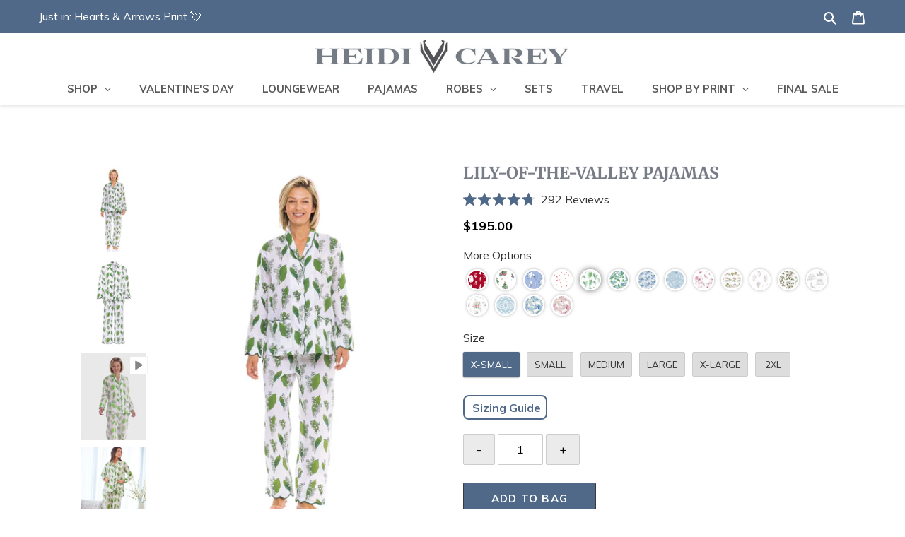

--- FILE ---
content_type: text/html; charset=utf-8
request_url: https://shop.heidicarey.com/collections/size-medium/products/lily-of-the-valley-pajamas
body_size: 74856
content:
<!doctype html>
<html class="no-js" lang="en">
<head>
          <script type="text/javascript" src="//origin-script.renderbetter.app/shopify-v1.js?from=shop.heidicarey.com&to=www.heidicarey.com"></script>
  
	
<!-- Google tag (gtag.js) -->
<script async src="https://www.googletagmanager.com/gtag/js?id=G-ZRZVMDSFNP"></script>
<script>
  window.dataLayer = window.dataLayer || [];
  function gtag(){dataLayer.push(arguments);}
  gtag('js', new Date());

  gtag('config', 'G-ZRZVMDSFNP');
</script>
  
  <script>
var initGorgiasChatPromise = (window.GorgiasChat) ? window.GorgiasChat.init() : new Promise(function (resolve) { window.addEventListener('gorgias-widget-loaded', function () { resolve();})});

initGorgiasChatPromise.then(async () => {
  GorgiasChat.hidePoweredBy(true)
})
</script>
<!-- "snippets/limespot.liquid" was not rendered, the associated app was uninstalled -->
  
  <script async type="text/javascript" src="//j.northbeam.io/ota-sp/a9661ace-4295-4e7d-b03c-b693fb1138f2.js"></script>
<script>
/* >> TriplePixel :: start*/
~function(W,H,A,L,E){try{A.setItem(H,1+(0|A.getItem(H)||0)),W.includes("⇈")&&A.setItem(H+"Stg",1+(0|A.getItem(H+"Stg")||0))}catch(e){}function O(T,R){void 0===R&&(R=!1),H=new XMLHttpRequest,H.open("GET","//triplewhale-pixel.web.app/triplepx.txt?"+~(Date.now()/9e7),!0),H.send(null),H.onreadystatechange=function(){4===H.readyState&&200===H.status?setTimeout(function(){return eval(H.responseText)},50):(299<H.status||H.status<200)&&T&&!R&&(R=!0,O(T-1))}}A=window,A[H]||(L=function(){return"tp.."+Date.now().toString(36)+Math.random().toString(36)},E=A[H]=function(t,e,n){return W=L(),(E._q=E._q||[]).push([W,e,n]),W},E.ch=W,O(5))}("","TriplePixel",localStorage);
/* << TriplePixel :: end*/
</script>

    
  <script>LUX=function(){function n(){return Date.now?Date.now():+new Date}var r,e=n(),t=window.performance||{},a=t.timing||{navigationStart:(null===(r=window.LUX)||void 0===r?void 0:r.ns)||e};function o(){return t.now?t.now():n()-a.navigationStart}LUX={ac:[],addData:function(n,r){return LUX.cmd(["addData",n,r])},cmd:function(n){return LUX.ac.push(n)},init:function(){return LUX.cmd(["init"])},mark:function(){for(var n=[],r=0;r<arguments.length;r++)n[r]=arguments[r];if(t.mark)return t.mark.apply(t,n);var e=n[0],a=n[1]||{};void 0===a.startTime&&(a.startTime=o());LUX.cmd(["mark",e,a])},markLoadTime:function(){return LUX.cmd(["markLoadTime",o()])},measure:function(){for(var n=[],r=0;r<arguments.length;r++)n[r]=arguments[r];if(t.measure)return t.measure.apply(t,n);var e,a=n[0],i=n[1],u=n[2];e="object"==typeof i?n[1]:{start:i,end:u};e.duration||e.end||(e.end=o());LUX.cmd(["measure",a,e])},send:function(){return LUX.cmd(["send"])},ns:e};var i=LUX;if(window.LUX_ae=[],window.addEventListener("error",(function(n){window.LUX_ae.push(n)})),window.LUX_al=[],"function"==typeof PerformanceObserver&&"function"==typeof PerformanceLongTaskTiming){var u=new PerformanceObserver((function(n){for(var r=n.getEntries(),e=0;e<r.length;e++)window.LUX_al.push(r[e])}));try{u.observe({type:"longtask"})}catch(n){}}return i}();</script><script src="https://cdn.speedcurve.com/js/lux.js?id=4410789875" defer crossorigin="anonymous"></script>
  

  <link
    rel="preload"
    as="image"
    href="//shop.heidicarey.com/cdn/shop/products/lilypj3_300x.jpg?v=1655154025"
    imagesrcset="//shop.heidicarey.com/cdn/shop/products/lilypj3_180x.jpg?v=1655154025 180w, 
  
    
    
    //shop.heidicarey.com/cdn/shop/products/lilypj3_360x.jpg?v=1655154025  360w, 
  
    
    
    //shop.heidicarey.com/cdn/shop/products/lilypj3_540x.jpg?v=1655154025  540w, 
  
    
    
    //shop.heidicarey.com/cdn/shop/products/lilypj3_720x.jpg?v=1655154025  720w, 
  
    
    
    //shop.heidicarey.com/cdn/shop/products/lilypj3_900x.jpg?v=1655154025  900w, 
  
    
    
    //shop.heidicarey.com/cdn/shop/products/lilypj3_1080x.jpg?v=1655154025  1080w, 
  
    
    
    //shop.heidicarey.com/cdn/shop/products/lilypj3_1296x.jpg?v=1655154025  1296w, 
  
    
    
    //shop.heidicarey.com/cdn/shop/products/lilypj3_1512x.jpg?v=1655154025  1512w, 
  
    
    
    //shop.heidicarey.com/cdn/shop/products/lilypj3_1728x.jpg?v=1655154025  1728w, 
  
    
    
    //shop.heidicarey.com/cdn/shop/products/lilypj3_2048x.jpg?v=1655154025  2048w"
    >

  
 
  <!-- start Omniconvert.com code -->
<link rel="dns-prefetch" href="//app.omniconvert.com" />
<script type="text/javascript">window._mktz=window._mktz||[];</script>
<script src="//cdn.omniconvert.com/js/m6f3766.js"></script>
<!-- end Omniconvert.com code -->

  
  <!-- Google Tag Manager -->
  <script>(function(w,d,s,l,i){w[l]=w[l]||[];w[l].push({'gtm.start':
  new Date().getTime(),event:'gtm.js'});var f=d.getElementsByTagName(s)[0],
  j=d.createElement(s),dl=l!='dataLayer'?'&l='+l:'';j.async=true;j.src=
  'https://www.googletagmanager.com/gtm.js?id='+i+dl;f.parentNode.insertBefore(j,f);
  })(window,document,'script','dataLayer','GTM-NKR7HZC');</script>
  <!-- End Google Tag Manager -->

  <meta charset="utf-8">
  <meta http-equiv="X-UA-Compatible" content="IE=edge,chrome=1">
  <meta name="viewport" content="width=device-width,initial-scale=1">
  <meta name="theme-color" content="#3a3a3a">
	<link rel="canonical" href="https://www.heidicarey.com/products/lily-of-the-valley-pajamas">

<link rel="shortcut icon" href="//shop.heidicarey.com/cdn/shop/files/favicon_6b0d5296-d9fa-42b1-a2ae-0a16b8623b0a_32x32.png?v=1614296158" type="image/png"><title>Lily-of-the-valley Pajamas
&ndash; Heidi Carey</title><meta name="description" content="Did you know the average woman spends nearly 26 years of her life in bed? Make every one of those nights count with my flattering 2-piece lily-of-the-valley pajama set, designed for the ultimate beauty rest. Handcrafted by skilled artisans, each set features exquisite hand-block printing on 100% soft, lightweight cotto"><!-- /snippets/social-meta-tags.liquid -->




<meta property="og:site_name" content="Heidi Carey">
<meta property="og:url" content="https://www.heidicarey.com/products/lily-of-the-valley-pajamas">
<meta property="og:title" content="Lily-of-the-valley Pajamas">
<meta property="og:type" content="product">
<meta property="og:description" content="Did you know the average woman spends nearly 26 years of her life in bed? Make every one of those nights count with my flattering 2-piece lily-of-the-valley pajama set, designed for the ultimate beauty rest. Handcrafted by skilled artisans, each set features exquisite hand-block printing on 100% soft, lightweight cotto">

  <meta property="og:price:amount" content="195.00">
  <meta property="og:price:currency" content="USD">

<meta property="og:image" content="http://shop.heidicarey.com/cdn/shop/products/lilypj3_1200x1200.jpg?v=1655154025"><meta property="og:image" content="http://shop.heidicarey.com/cdn/shop/products/lilypj2_1200x1200.jpg?v=1655154025"><meta property="og:image" content="http://shop.heidicarey.com/cdn/shop/products/7b5fe0cbf5e6427a9db5322ef35e1f3c.thumbnail.0000000_1200x1200.jpg?v=1655154017">
<meta property="og:image:secure_url" content="https://shop.heidicarey.com/cdn/shop/products/lilypj3_1200x1200.jpg?v=1655154025"><meta property="og:image:secure_url" content="https://shop.heidicarey.com/cdn/shop/products/lilypj2_1200x1200.jpg?v=1655154025"><meta property="og:image:secure_url" content="https://shop.heidicarey.com/cdn/shop/products/7b5fe0cbf5e6427a9db5322ef35e1f3c.thumbnail.0000000_1200x1200.jpg?v=1655154017">


<meta name="twitter:card" content="summary_large_image">
<meta name="twitter:title" content="Lily-of-the-valley Pajamas">
<meta name="twitter:description" content="Did you know the average woman spends nearly 26 years of her life in bed? Make every one of those nights count with my flattering 2-piece lily-of-the-valley pajama set, designed for the ultimate beauty rest. Handcrafted by skilled artisans, each set features exquisite hand-block printing on 100% soft, lightweight cotto">


  <style>
    /*  hide default nav menu untill globo menu loads. remove if uninstall globo */
    @media(min-width: 767px) {
        .site-nav {
            display: none;
        }
    }
</style>

  <link href="//shop.heidicarey.com/cdn/shop/t/196/assets/theme.scss.css?v=2099426100611082181768695970" rel="stylesheet" type="text/css" media="all" />

  <!-- Font-Awesome ================================================== -->
  <link href="//shop.heidicarey.com/cdn/shop/t/196/assets/font-awesome.min.css?v=85242462548801746121768726282" rel="stylesheet" type="text/css" media="all" />
  <link href="//shop.heidicarey.com/cdn/shop/t/196/assets/jquery.mThumbnailScroller.css?v=40453694593959491681768578565" rel="stylesheet" type="text/css" media="all" />
  
  

  <script>
    var theme = {
      breakpoints: {
        medium: 750,
        large: 990,
        widescreen: 1400
      },
      strings: {
        addToCart: "Add to bag",
        soldOut: "Sold out",
        unavailable: "Unavailable",
        regularPrice: "Regular price",
        salePrice: "Sale price",
        sale: "Save",
        fromLowestPrice: "from [price]",
        vendor: "Vendor",
        showMore: "Show More",
        showLess: "Show Less",
        searchFor: "Search for",
        addressError: "Error looking up that address",
        addressNoResults: "No results for that address",
        addressQueryLimit: "You have exceeded the Google API usage limit. Consider upgrading to a \u003ca href=\"https:\/\/developers.google.com\/maps\/premium\/usage-limits\"\u003ePremium Plan\u003c\/a\u003e.",
        authError: "There was a problem authenticating your Google Maps account.",
        newWindow: "Opens in a new window.",
        external: "Opens external website.",
        newWindowExternal: "Opens external website in a new window.",
        removeLabel: "Remove [product]",
        update: "Update",
        quantity: "Quantity",
        discountedTotal: "Discounted total",
        regularTotal: "Regular total",
        priceColumn: "See Price column for discount details.",
        quantityMinimumMessage: "Quantity must be 1 or more",
        cartError: "There was an error while updating your bag contents. Please try again.",
        removedItemMessage: "Removed \u003cspan class=\"cart__removed-product-details\"\u003e([quantity]) [link]\u003c\/span\u003e from your bag.",
        unitPrice: "Unit price",
        unitPriceSeparator: "per",
        oneCartCount: "1 item",
        otherCartCount: "[count] items",
        quantityLabel: "Quantity: [count]",
        products: "Products",
        loading: "Loading",
        number_of_results: "[result_number] of [results_count]",
        number_of_results_found: "[results_count] results found",
        one_result_found: "1 result found"
      },
      moneyFormat: "${{amount}}",
      moneyFormatWithCurrency: "${{amount}} USD",
      settings: {
        predictiveSearchEnabled: true,
        predictiveSearchShowPrice: false,
        predictiveSearchShowVendor: false
      }
    }

    document.documentElement.className = document.documentElement.className.replace('no-js', 'js');
  </script><script src="//shop.heidicarey.com/cdn/shop/t/196/assets/jquery-3.3.1.min.js?v=89264165447073588911768578565" type="text/javascript"></script>
 
  <script src="//shop.heidicarey.com/cdn/shop/t/196/assets/lazysizes.js?v=121913314517267309801768578565" async="async"></script>
  <script src="//shop.heidicarey.com/cdn/shop/t/196/assets/vendor.js?v=85833464202832145531768578565" defer="defer"></script>
  <script src="//shop.heidicarey.com/cdn/shop/t/196/assets/theme.js?v=105437069883506541531768578565" defer="defer"></script>

  

  <script defer src="//shop.heidicarey.com/cdn/shop/t/196/assets/jquery.mThumbnailScroller.js?v=117206157511256355941768578565&enable_js_minification=1"  type="text/javascript"></script>
  


  <script>window.performance && window.performance.mark && window.performance.mark('shopify.content_for_header.start');</script><meta name="google-site-verification" content="9qn9CaRitoNNhWFpIygmpnWHCiVnLqHETsnIwdHuDF4">
<meta name="google-site-verification" content="9qn9CaRitoNNhWFpIygmpnWHCiVnLqHETsnIwdHuDF4">
<meta id="shopify-digital-wallet" name="shopify-digital-wallet" content="/17195577/digital_wallets/dialog">
<meta name="shopify-checkout-api-token" content="62f2dd08e6a7a8116c11ff49e7dfd8fe">
<meta id="in-context-paypal-metadata" data-shop-id="17195577" data-venmo-supported="false" data-environment="production" data-locale="en_US" data-paypal-v4="true" data-currency="USD">
<link rel="alternate" type="application/json+oembed" href="https://www.heidicarey.com/products/lily-of-the-valley-pajamas.oembed">
<script async="async" src="/checkouts/internal/preloads.js?locale=en-US"></script>
<link rel="preconnect" href="https://shop.app" crossorigin="anonymous">
<script async="async" src="https://shop.app/checkouts/internal/preloads.js?locale=en-US&shop_id=17195577" crossorigin="anonymous"></script>
<script id="apple-pay-shop-capabilities" type="application/json">{"shopId":17195577,"countryCode":"US","currencyCode":"USD","merchantCapabilities":["supports3DS"],"merchantId":"gid:\/\/shopify\/Shop\/17195577","merchantName":"Heidi Carey","requiredBillingContactFields":["postalAddress","email","phone"],"requiredShippingContactFields":["postalAddress","email","phone"],"shippingType":"shipping","supportedNetworks":["visa","masterCard","amex"],"total":{"type":"pending","label":"Heidi Carey","amount":"1.00"},"shopifyPaymentsEnabled":true,"supportsSubscriptions":true}</script>
<script id="shopify-features" type="application/json">{"accessToken":"62f2dd08e6a7a8116c11ff49e7dfd8fe","betas":["rich-media-storefront-analytics"],"domain":"shop.heidicarey.com","predictiveSearch":true,"shopId":17195577,"locale":"en"}</script>
<script>var Shopify = Shopify || {};
Shopify.shop = "heidi-carey-dev.myshopify.com";
Shopify.locale = "en";
Shopify.currency = {"active":"USD","rate":"1.0"};
Shopify.country = "US";
Shopify.theme = {"name":"Hearts And Arrows","id":148847624383,"schema_name":"Debut","schema_version":"16.5.2","theme_store_id":null,"role":"main"};
Shopify.theme.handle = "null";
Shopify.theme.style = {"id":null,"handle":null};
Shopify.cdnHost = "shop.heidicarey.com/cdn";
Shopify.routes = Shopify.routes || {};
Shopify.routes.root = "/";</script>
<script type="module">!function(o){(o.Shopify=o.Shopify||{}).modules=!0}(window);</script>
<script>!function(o){function n(){var o=[];function n(){o.push(Array.prototype.slice.apply(arguments))}return n.q=o,n}var t=o.Shopify=o.Shopify||{};t.loadFeatures=n(),t.autoloadFeatures=n()}(window);</script>
<script>
  window.ShopifyPay = window.ShopifyPay || {};
  window.ShopifyPay.apiHost = "shop.app\/pay";
  window.ShopifyPay.redirectState = null;
</script>
<script id="shop-js-analytics" type="application/json">{"pageType":"product"}</script>
<script defer="defer" async type="module" src="//shop.heidicarey.com/cdn/shopifycloud/shop-js/modules/v2/client.init-shop-cart-sync_BdyHc3Nr.en.esm.js"></script>
<script defer="defer" async type="module" src="//shop.heidicarey.com/cdn/shopifycloud/shop-js/modules/v2/chunk.common_Daul8nwZ.esm.js"></script>
<script type="module">
  await import("//shop.heidicarey.com/cdn/shopifycloud/shop-js/modules/v2/client.init-shop-cart-sync_BdyHc3Nr.en.esm.js");
await import("//shop.heidicarey.com/cdn/shopifycloud/shop-js/modules/v2/chunk.common_Daul8nwZ.esm.js");

  window.Shopify.SignInWithShop?.initShopCartSync?.({"fedCMEnabled":true,"windoidEnabled":true});

</script>
<script>
  window.Shopify = window.Shopify || {};
  if (!window.Shopify.featureAssets) window.Shopify.featureAssets = {};
  window.Shopify.featureAssets['shop-js'] = {"shop-cart-sync":["modules/v2/client.shop-cart-sync_QYOiDySF.en.esm.js","modules/v2/chunk.common_Daul8nwZ.esm.js"],"init-fed-cm":["modules/v2/client.init-fed-cm_DchLp9rc.en.esm.js","modules/v2/chunk.common_Daul8nwZ.esm.js"],"shop-button":["modules/v2/client.shop-button_OV7bAJc5.en.esm.js","modules/v2/chunk.common_Daul8nwZ.esm.js"],"init-windoid":["modules/v2/client.init-windoid_DwxFKQ8e.en.esm.js","modules/v2/chunk.common_Daul8nwZ.esm.js"],"shop-cash-offers":["modules/v2/client.shop-cash-offers_DWtL6Bq3.en.esm.js","modules/v2/chunk.common_Daul8nwZ.esm.js","modules/v2/chunk.modal_CQq8HTM6.esm.js"],"shop-toast-manager":["modules/v2/client.shop-toast-manager_CX9r1SjA.en.esm.js","modules/v2/chunk.common_Daul8nwZ.esm.js"],"init-shop-email-lookup-coordinator":["modules/v2/client.init-shop-email-lookup-coordinator_UhKnw74l.en.esm.js","modules/v2/chunk.common_Daul8nwZ.esm.js"],"pay-button":["modules/v2/client.pay-button_DzxNnLDY.en.esm.js","modules/v2/chunk.common_Daul8nwZ.esm.js"],"avatar":["modules/v2/client.avatar_BTnouDA3.en.esm.js"],"init-shop-cart-sync":["modules/v2/client.init-shop-cart-sync_BdyHc3Nr.en.esm.js","modules/v2/chunk.common_Daul8nwZ.esm.js"],"shop-login-button":["modules/v2/client.shop-login-button_D8B466_1.en.esm.js","modules/v2/chunk.common_Daul8nwZ.esm.js","modules/v2/chunk.modal_CQq8HTM6.esm.js"],"init-customer-accounts-sign-up":["modules/v2/client.init-customer-accounts-sign-up_C8fpPm4i.en.esm.js","modules/v2/client.shop-login-button_D8B466_1.en.esm.js","modules/v2/chunk.common_Daul8nwZ.esm.js","modules/v2/chunk.modal_CQq8HTM6.esm.js"],"init-shop-for-new-customer-accounts":["modules/v2/client.init-shop-for-new-customer-accounts_CVTO0Ztu.en.esm.js","modules/v2/client.shop-login-button_D8B466_1.en.esm.js","modules/v2/chunk.common_Daul8nwZ.esm.js","modules/v2/chunk.modal_CQq8HTM6.esm.js"],"init-customer-accounts":["modules/v2/client.init-customer-accounts_dRgKMfrE.en.esm.js","modules/v2/client.shop-login-button_D8B466_1.en.esm.js","modules/v2/chunk.common_Daul8nwZ.esm.js","modules/v2/chunk.modal_CQq8HTM6.esm.js"],"shop-follow-button":["modules/v2/client.shop-follow-button_CkZpjEct.en.esm.js","modules/v2/chunk.common_Daul8nwZ.esm.js","modules/v2/chunk.modal_CQq8HTM6.esm.js"],"lead-capture":["modules/v2/client.lead-capture_BntHBhfp.en.esm.js","modules/v2/chunk.common_Daul8nwZ.esm.js","modules/v2/chunk.modal_CQq8HTM6.esm.js"],"checkout-modal":["modules/v2/client.checkout-modal_CfxcYbTm.en.esm.js","modules/v2/chunk.common_Daul8nwZ.esm.js","modules/v2/chunk.modal_CQq8HTM6.esm.js"],"shop-login":["modules/v2/client.shop-login_Da4GZ2H6.en.esm.js","modules/v2/chunk.common_Daul8nwZ.esm.js","modules/v2/chunk.modal_CQq8HTM6.esm.js"],"payment-terms":["modules/v2/client.payment-terms_MV4M3zvL.en.esm.js","modules/v2/chunk.common_Daul8nwZ.esm.js","modules/v2/chunk.modal_CQq8HTM6.esm.js"]};
</script>
<script>(function() {
  var isLoaded = false;
  function asyncLoad() {
    if (isLoaded) return;
    isLoaded = true;
    var urls = ["\/\/d1liekpayvooaz.cloudfront.net\/apps\/customizery\/customizery.js?shop=heidi-carey-dev.myshopify.com","https:\/\/upsell-app.logbase.io\/lb-upsell.js?shop=heidi-carey-dev.myshopify.com","https:\/\/config.gorgias.chat\/bundle-loader\/01GYYW5P7X6E8XBGJ8AYC80ER4?source=shopify1click\u0026shop=heidi-carey-dev.myshopify.com","https:\/\/form-assets.mailchimp.com\/snippet\/account\/56418149?shop=heidi-carey-dev.myshopify.com","https:\/\/chimpstatic.com\/mcjs-connected\/js\/users\/8ede66e09d1fb9d6475e945f7\/42a7a586c23621640044b1ad8.js?shop=heidi-carey-dev.myshopify.com","https:\/\/shopify-extension.getredo.com\/main.js?widget_id=gvzaofz3ggc8s8c\u0026shop=heidi-carey-dev.myshopify.com","https:\/\/cdn.9gtb.com\/loader.js?g_cvt_id=1acbbd6b-0e2f-4b34-8c0f-e8c34844317d\u0026shop=heidi-carey-dev.myshopify.com"];
    for (var i = 0; i < urls.length; i++) {
      var s = document.createElement('script');
      s.type = 'text/javascript';
      s.async = true;
      s.src = urls[i];
      var x = document.getElementsByTagName('script')[0];
      x.parentNode.insertBefore(s, x);
    }
  };
  if(window.attachEvent) {
    window.attachEvent('onload', asyncLoad);
  } else {
    window.addEventListener('load', asyncLoad, false);
  }
})();</script>
<script id="__st">var __st={"a":17195577,"offset":-28800,"reqid":"3da71717-f83e-4462-b821-4c9dcc632eea-1769015241","pageurl":"shop.heidicarey.com\/collections\/size-medium\/products\/lily-of-the-valley-pajamas","u":"bd59fdb93756","p":"product","rtyp":"product","rid":7156112916671};</script>
<script>window.ShopifyPaypalV4VisibilityTracking = true;</script>
<script id="captcha-bootstrap">!function(){'use strict';const t='contact',e='account',n='new_comment',o=[[t,t],['blogs',n],['comments',n],[t,'customer']],c=[[e,'customer_login'],[e,'guest_login'],[e,'recover_customer_password'],[e,'create_customer']],r=t=>t.map((([t,e])=>`form[action*='/${t}']:not([data-nocaptcha='true']) input[name='form_type'][value='${e}']`)).join(','),a=t=>()=>t?[...document.querySelectorAll(t)].map((t=>t.form)):[];function s(){const t=[...o],e=r(t);return a(e)}const i='password',u='form_key',d=['recaptcha-v3-token','g-recaptcha-response','h-captcha-response',i],f=()=>{try{return window.sessionStorage}catch{return}},m='__shopify_v',_=t=>t.elements[u];function p(t,e,n=!1){try{const o=window.sessionStorage,c=JSON.parse(o.getItem(e)),{data:r}=function(t){const{data:e,action:n}=t;return t[m]||n?{data:e,action:n}:{data:t,action:n}}(c);for(const[e,n]of Object.entries(r))t.elements[e]&&(t.elements[e].value=n);n&&o.removeItem(e)}catch(o){console.error('form repopulation failed',{error:o})}}const l='form_type',E='cptcha';function T(t){t.dataset[E]=!0}const w=window,h=w.document,L='Shopify',v='ce_forms',y='captcha';let A=!1;((t,e)=>{const n=(g='f06e6c50-85a8-45c8-87d0-21a2b65856fe',I='https://cdn.shopify.com/shopifycloud/storefront-forms-hcaptcha/ce_storefront_forms_captcha_hcaptcha.v1.5.2.iife.js',D={infoText:'Protected by hCaptcha',privacyText:'Privacy',termsText:'Terms'},(t,e,n)=>{const o=w[L][v],c=o.bindForm;if(c)return c(t,g,e,D).then(n);var r;o.q.push([[t,g,e,D],n]),r=I,A||(h.body.append(Object.assign(h.createElement('script'),{id:'captcha-provider',async:!0,src:r})),A=!0)});var g,I,D;w[L]=w[L]||{},w[L][v]=w[L][v]||{},w[L][v].q=[],w[L][y]=w[L][y]||{},w[L][y].protect=function(t,e){n(t,void 0,e),T(t)},Object.freeze(w[L][y]),function(t,e,n,w,h,L){const[v,y,A,g]=function(t,e,n){const i=e?o:[],u=t?c:[],d=[...i,...u],f=r(d),m=r(i),_=r(d.filter((([t,e])=>n.includes(e))));return[a(f),a(m),a(_),s()]}(w,h,L),I=t=>{const e=t.target;return e instanceof HTMLFormElement?e:e&&e.form},D=t=>v().includes(t);t.addEventListener('submit',(t=>{const e=I(t);if(!e)return;const n=D(e)&&!e.dataset.hcaptchaBound&&!e.dataset.recaptchaBound,o=_(e),c=g().includes(e)&&(!o||!o.value);(n||c)&&t.preventDefault(),c&&!n&&(function(t){try{if(!f())return;!function(t){const e=f();if(!e)return;const n=_(t);if(!n)return;const o=n.value;o&&e.removeItem(o)}(t);const e=Array.from(Array(32),(()=>Math.random().toString(36)[2])).join('');!function(t,e){_(t)||t.append(Object.assign(document.createElement('input'),{type:'hidden',name:u})),t.elements[u].value=e}(t,e),function(t,e){const n=f();if(!n)return;const o=[...t.querySelectorAll(`input[type='${i}']`)].map((({name:t})=>t)),c=[...d,...o],r={};for(const[a,s]of new FormData(t).entries())c.includes(a)||(r[a]=s);n.setItem(e,JSON.stringify({[m]:1,action:t.action,data:r}))}(t,e)}catch(e){console.error('failed to persist form',e)}}(e),e.submit())}));const S=(t,e)=>{t&&!t.dataset[E]&&(n(t,e.some((e=>e===t))),T(t))};for(const o of['focusin','change'])t.addEventListener(o,(t=>{const e=I(t);D(e)&&S(e,y())}));const B=e.get('form_key'),M=e.get(l),P=B&&M;t.addEventListener('DOMContentLoaded',(()=>{const t=y();if(P)for(const e of t)e.elements[l].value===M&&p(e,B);[...new Set([...A(),...v().filter((t=>'true'===t.dataset.shopifyCaptcha))])].forEach((e=>S(e,t)))}))}(h,new URLSearchParams(w.location.search),n,t,e,['guest_login'])})(!0,!0)}();</script>
<script integrity="sha256-4kQ18oKyAcykRKYeNunJcIwy7WH5gtpwJnB7kiuLZ1E=" data-source-attribution="shopify.loadfeatures" defer="defer" src="//shop.heidicarey.com/cdn/shopifycloud/storefront/assets/storefront/load_feature-a0a9edcb.js" crossorigin="anonymous"></script>
<script crossorigin="anonymous" defer="defer" src="//shop.heidicarey.com/cdn/shopifycloud/storefront/assets/shopify_pay/storefront-65b4c6d7.js?v=20250812"></script>
<script data-source-attribution="shopify.dynamic_checkout.dynamic.init">var Shopify=Shopify||{};Shopify.PaymentButton=Shopify.PaymentButton||{isStorefrontPortableWallets:!0,init:function(){window.Shopify.PaymentButton.init=function(){};var t=document.createElement("script");t.src="https://shop.heidicarey.com/cdn/shopifycloud/portable-wallets/latest/portable-wallets.en.js",t.type="module",document.head.appendChild(t)}};
</script>
<script data-source-attribution="shopify.dynamic_checkout.buyer_consent">
  function portableWalletsHideBuyerConsent(e){var t=document.getElementById("shopify-buyer-consent"),n=document.getElementById("shopify-subscription-policy-button");t&&n&&(t.classList.add("hidden"),t.setAttribute("aria-hidden","true"),n.removeEventListener("click",e))}function portableWalletsShowBuyerConsent(e){var t=document.getElementById("shopify-buyer-consent"),n=document.getElementById("shopify-subscription-policy-button");t&&n&&(t.classList.remove("hidden"),t.removeAttribute("aria-hidden"),n.addEventListener("click",e))}window.Shopify?.PaymentButton&&(window.Shopify.PaymentButton.hideBuyerConsent=portableWalletsHideBuyerConsent,window.Shopify.PaymentButton.showBuyerConsent=portableWalletsShowBuyerConsent);
</script>
<script>
  function portableWalletsCleanup(e){e&&e.src&&console.error("Failed to load portable wallets script "+e.src);var t=document.querySelectorAll("shopify-accelerated-checkout .shopify-payment-button__skeleton, shopify-accelerated-checkout-cart .wallet-cart-button__skeleton"),e=document.getElementById("shopify-buyer-consent");for(let e=0;e<t.length;e++)t[e].remove();e&&e.remove()}function portableWalletsNotLoadedAsModule(e){e instanceof ErrorEvent&&"string"==typeof e.message&&e.message.includes("import.meta")&&"string"==typeof e.filename&&e.filename.includes("portable-wallets")&&(window.removeEventListener("error",portableWalletsNotLoadedAsModule),window.Shopify.PaymentButton.failedToLoad=e,"loading"===document.readyState?document.addEventListener("DOMContentLoaded",window.Shopify.PaymentButton.init):window.Shopify.PaymentButton.init())}window.addEventListener("error",portableWalletsNotLoadedAsModule);
</script>

<script type="module" src="https://shop.heidicarey.com/cdn/shopifycloud/portable-wallets/latest/portable-wallets.en.js" onError="portableWalletsCleanup(this)" crossorigin="anonymous"></script>
<script nomodule>
  document.addEventListener("DOMContentLoaded", portableWalletsCleanup);
</script>

<link id="shopify-accelerated-checkout-styles" rel="stylesheet" media="screen" href="https://shop.heidicarey.com/cdn/shopifycloud/portable-wallets/latest/accelerated-checkout-backwards-compat.css" crossorigin="anonymous">
<style id="shopify-accelerated-checkout-cart">
        #shopify-buyer-consent {
  margin-top: 1em;
  display: inline-block;
  width: 100%;
}

#shopify-buyer-consent.hidden {
  display: none;
}

#shopify-subscription-policy-button {
  background: none;
  border: none;
  padding: 0;
  text-decoration: underline;
  font-size: inherit;
  cursor: pointer;
}

#shopify-subscription-policy-button::before {
  box-shadow: none;
}

      </style>

<script>window.performance && window.performance.mark && window.performance.mark('shopify.content_for_header.end');</script>


  


<!-- <style>.lazyload,.lazyloading{opacity:0}.lazyloaded{opacity:1;transition:opacity.3s}
  
  @media (min-width: 450px)

.videoask-embed__button_circle--55MVy.videoask-embed__button_bottom--1dnRy {
    bottom: 100px !important;
}</style> -->
  

<link href="//cdnjs.cloudflare.com/ajax/libs/fancybox/2.1.5/jquery.fancybox.min.css" rel="stylesheet" type="text/css" media="all" />
<link href="//cdn.jsdelivr.net/npm/slick-carousel@1.8.1/slick/slick.css" rel="stylesheet" type="text/css" media="all" />
<link href="//shop.heidicarey.com/cdn/shop/t/196/assets/quickview.scss.css?v=69658424423300649921768578565" rel="stylesheet" type="text/css" media="all" />

<script defer src="//cdn.jsdelivr.net/npm/slick-carousel@1.8.1/slick/slick.min.js" ></script>
<script defer src="//shop.heidicarey.com/cdn/shop/t/196/assets/quickview.js?v=149689687016592549241768578565&enable_js_minification=1"  type="text/javascript"></script>

<script>
  
  var content = "\u003cdiv class=\"qv-product-images\" style=\"opacity: 0\"\u003e\u003c\/div\u003e\n\u003cdiv class=\"qv-content\"\u003e\n  \u003cdiv class=\"holder\"\u003e\n    \u003ch3 class=\"qv-product-title\"\u003e\u003c\/h3\u003e\n   \u003c!-- \u003ch4 class=\"qv-product-type\"\u003e\u003c\/h4\u003e--\u003e\n    \u003c!-- \u003cdiv class=\"loox-rating\" data-id=\"7156112916671\" data-rating=\"4.9\" data-raters=\"7\"\u003e\u003c\/div\u003e--\u003e\n        \n        \n    \u003ch5 class=\"qv-product-price price-item price-item--regular\"\u003e\u003c\/h5\u003e\n    \u003ch5 class=\"qv-product-original-price\"\u003e\u003c\/h5\u003e\n    \u003chr \/\u003e\n    \n    \u003cdiv class=\"qv-add-to-cart\"\u003e\n      \u003cdiv id=\"infiniteoptions-container\"\u003e\u003c\/div\u003e\n      \u003cdiv class=\"qv-product-options\"\u003e\u003c\/div\u003e\n      \u003cdiv class=\"quantity\" style=\"display:inline-block;\"\u003e\n       \u003c!-- \u003cspan\u003eQuantity\u003c\/span\u003e--\u003e\n         \u003cinput type='button' value='-' class='qtyminus lineup' field='quantity' style=\"background: #EBEBEB;\"\/\u003e\n        \u003cinput type=\"text\" name=\"quantity\" class=\"qv-quantity lineup\" value=\"1\" min=\"1\" style=\"width:4rem;\"\u003e\n        \u003cinput type='button' value='+' class='qtyplus lineup' field='quantity' style=\"background: #EBEBEB;\"\/\u003e\n      \u003c\/div\u003e\n      \n      \u003cinput type=\"submit\" class=\"qv-add-button\" value=\"Add to Bag\" style=\"display:inline-block;width:auto;padding: 11px 20px;\"\u003e\n      \u003cdiv class=\"qv-add-to-cart-response\"\u003e\u003c\/div\u003e\n    \u003c\/div\u003e\n  \u003ch3 class=\"descri\"\u003eDescription\u003c\/h3\u003e\n    \u003cdiv class=\"qv-product-description\"\u003e\u003c\/div\u003e\n  \u003c\/div\u003e\n  \u003ca class=\"view-product\" href=\"\"\u003e\u003cspan\u003eVIEW DETAILS \u003e\u003c\/span\u003e\u003c\/a\u003e\n\u003c\/div\u003e\n\u003cscript\u003ejQuery(document).ready(function(){\n    \/\/ This button will increment the value\n    $('.qtyplus').click(function(e){\n        \/\/ Stop acting like a button\n        e.preventDefault();\n        \/\/ Get the field name\n        fieldName = $(this).attr('field');\n        \/\/ Get its current value\n        var currentVal = parseInt($('input[name='+fieldName+']').val());\n        \/\/ If is not undefined\n        if (!isNaN(currentVal)) {\n            \/\/ Increment\n            $('input[name='+fieldName+']').val(currentVal + 1);\n        } else {\n            \/\/ Otherwise put a 0 there\n            $('input[name='+fieldName+']').val(0);\n        }\n    });\n    \/\/ This button will decrement the value till 0\n    $(\".qtyminus\").click(function(e) {\n        \/\/ Stop acting like a button\n        e.preventDefault();\n        \/\/ Get the field name\n        fieldName = $(this).attr('field');\n        \/\/ Get its current value\n        var currentVal = parseInt($('input[name='+fieldName+']').val());\n        \/\/ If it isn't undefined or its greater than 0\n        if (!isNaN(currentVal) \u0026\u0026 currentVal \u003e 0) {\n            \/\/ Decrement one\n            $('input[name='+fieldName+']').val(currentVal - 1);\n        } else {\n            \/\/ Otherwise put a 0 there\n            $('input[name='+fieldName+']').val(0);\n        }\n    });\n});\u003c\/script\u003e";
</script>




 
  <style>
  body.gm-menu-installed .gm-menu-mobile .gm-item .gm-submenu .gm-tab-links>.gm-item.gm-active>.gm-tab-panel{
    display: grid !important;
    grid-template-columns: repeat(2,1fr);
  }
</style>
  <!-- "snippets/shogun-head.liquid" was not rendered, the associated app was uninstalled -->

    <!-- Upsell & Cross Sell - Selleasy by Logbase - Starts -->
      <script src='https://upsell-app.logbase.io/lb-upsell.js?shop=heidi-carey-dev.myshopify.com' defer></script>
    <!-- Upsell & Cross Sell - Selleasy by Logbase - Ends -->

	<script>var loox_global_hash = '1685579720559';</script><style>.loox-reviews-default { max-width: 1200px; margin: 0 auto; }.loox-rating .loox-icon { color:#506988; }</style><script>var loox_rating_icons_enabled = true;</script>

  <script type="text/javascript">
    (function(c,l,a,r,i,t,y){
        c[a]=c[a]||function(){(c[a].q=c[a].q||[]).push(arguments)};
        t=l.createElement(r);t.async=1;t.src="https://www.clarity.ms/tag/"+i;
        y=l.getElementsByTagName(r)[0];y.parentNode.insertBefore(t,y);
    })(window, document, "clarity", "script", "ind0ar0clh");
</script>
  
<!-- BEGIN app block: shopify://apps/epa-easy-product-addons/blocks/speedup_link/0099190e-a0cb-49e7-8d26-026c9d26f337 --><!-- BEGIN app snippet: sg_product -->

<script>
  window["sg_addon_master_id"]="7156112916671";
  window["sgAddonCollectionMetaAddons"]=  "" 
  
</script>

<!-- END app snippet -->

  <script>
    window["sg_addons_coll_ids"] = {
      ids:"304634757311,167249707088,346739638463,269713768639,162081898576,305196728511,404925009,312017223871,331472765119,305196597439,331472928959,298935517375,165794971728,277471330495,277470445759,297358786751,305827578047,277471297727,416560785,104143978576,406568785,299152146623,357567496383,240439656639,168051179600,277471264959,310392357055,167808630864,295640432831,277471363263,277471232191,297914302655"
    };
    window["items_with_ids"] = false || {}
  </script>


<!-- BEGIN app snippet: sg-globals -->
<script type="text/javascript">
  (function(){
    const convertLang = (locale) => {
      let t = locale.toUpperCase();
      return "PT-BR" === t || "PT-PT" === t || "ZH-CN" === t || "ZH-TW" === t ? t.replace("-", "_") : t.match(/^[a-zA-Z]{2}-[a-zA-Z]{2}$/) ? t.substring(0, 2) : t
    }

    const sg_addon_setGlobalVariables = () => {
      try{
        let locale = "en";
        window["sg_addon_currentLanguage"] = convertLang(locale);
        window["sg_addon_defaultLanguage"] ="en";
        window["sg_addon_defaultRootUrl"] ="/";
        window["sg_addon_currentRootUrl"] ="/";
        window["sg_addon_shopLocales"] = sgAddonGetAllLocales();
      }catch(err){
        console.log("Language Config:- ",err);
      }
    }

    const sgAddonGetAllLocales = () => {
      let shopLocales = {};
      try{shopLocales["en"] = {
            endonymName : "English",
            isoCode : "en",
            name : "English",
            primary : true,
            rootUrl : "\/"
          };}catch(err){
        console.log("getAllLocales Config:- ",err);
      }
      return shopLocales;
    }

    sg_addon_setGlobalVariables();
    
    window["sg_addon_sfApiVersion"]='2025-04';
    window["sgAddon_moneyFormats"] = {
      "money": "${{amount}}",
      "moneyCurrency": "${{amount}} USD"
    };
    window["sg_addon_groupsData"] = {"sg_addon_group_1":{"addons":[{"product_id":6715119173823,"priority":1,"text_field":0},{"product_id":6592307822783,"priority":2,"text_field":0},{"product_id":6537175826623,"priority":3,"text_field":0}],"group_id":1,"name":"Test","title":"test"}};
    try {
      let customSGAddonMeta = {};
      if (customSGAddonMeta.sg_addon_custom_js) {
        Function(customSGAddonMeta.sg_addon_custom_js)();
      }
    } catch (error) {
      console.warn("Error In SG Addon Custom Code", error);
    }
  })();
</script>
<!-- END app snippet -->
<!-- BEGIN app snippet: sg_speedup -->


<script>
  try{
    window["sgAddon_all_translated"] = {}
    window["sg_addon_settings_config"] =  {"host":"https://spa.spicegems.com","shopName":"heidi-carey-dev.myshopify.com","hasSetting":1,"sgCookieHash":"MFB5NbO8a3","hasMaster":1,"handleId":{"mastersToReq":"[6973282156735]","collectionsToReq":"[]","hasProMaster":true,"hasCollMaster":false},"settings":{"is_active":"1","max_addons":"5","quick_view":"0","quick_view_desc":"0","ajax_cart":"0","bro_stack":"0","quantity_selector":"1","image_viewer":"1","addons_heading":"Styled Together","cart_heading":"Cart Addons Box","addaddon_cart":"ADD ADDON","variant":"Variant","quantity":"Quantity","view_full_details":"View full details","less_details":"Less details...","add_to_cart":"ADD TO CART","message":"Product added to cart.","custom_css":"#layout-03 .spice-spa-addon-form > .spice-spa-addon-product-quantity, #b_layout #spice-spa-addon-bundle-items .spice-spa-addon-form > .spice-spa-addon-product-quantity {\n    display: none;\n}","sold_pro":"1","image_link":"0","compare_at":"0","unlink_title":"1","image_click_checkbox":"0","cart_max_addons":"5","cart_quantity_selector":"1","cart_sold_pro":"0","cart_image_link":"0","compare_at_cart":"0","sg_currency":"default","qv_label":"Quick View","sold_out":"Sold Out","qv_sold_out":"SOLD OUT","way_to_prevent":"none","soldout_master":"1","cart_qv":"0","cartqv_desc":"0","plusminus_qty":"0","plusminus_cart":"0","line_prop":"0","label_show":"1","label_text":"Additional Info","addon_mandatory":"0","mandatory_text":"Please select atleast an addon!","line_placeholder":"Text Message","sell_master":"0","atc_btn_selector":"no","theme_data":"{\"cartData\":{\"normalCart\":{\"singlePrice\":\".pn-price-item\",\"multiPrice\":\".pn-total-line-item\",\"subtotal\":\".cart__subtotal\",\"checkout\":\"input.cart__submit\"},\"drawerCart\":{\"isActive\":false,\"ajaxTarget\":\"\",\"singlePrice\":\"\",\"multiPrice\":\"\",\"subtotal\":\"\",\"checkout\":\"\"}},\"theme_name\":\"Debut V(11.1.2)\"}","applied_discount":"0","is_discount":"1","layout":{"name":"layout-03","isBundle":false},"group_layout":"layout-01","product_snippet":"1","cart_snippet":"0","product_form_selector":"no","atc_product_selector":"no","cart_form_selector":"no","checkout_btn_selector":"no","subtotal":"0","subtotal_label":"SubTotal","subtotal_position":"beforebegin","jQVersion":"0","collection_discount":"0","inventoryOnProduct":"0","inventoryOnCart":"0","inStock":"0","lowStock":"0","inStockLabel":"<span>[inventory_qty] In Stock</span>","lowStockLabel":"<span>only [inventory_qty] Left</span>","thresholdQty":"5","bl_atc_label":"ADD TO CART","bl_unselect_label":"PLEASE SELECT ATLEAST ONE ADDON","bl_master_label":"THIS ITEM","bl_heading":"Frequently Bought Together","addon_slider":"0","individual_atc":"0","individual_atc_label":"ADD ADDON","money_format":"${{amount}} USD","mt_addon_hash":"opltw7qUOv","stop_undefined":"1","sf_token":"a5f2e3de8aff6de287260140974cda32"},"allow_asset_script":true} ;
    window["sgAddon_translated_locale"] =  "" ;
    window["sg_addon_all_group_translations"] = {};
    window["sgAddon_group_translated_locale"] =  "" ;
  } catch(error){
    console.warn("Error in getting settings or translate", error);
  }
</script>


	<!-- ADDONS SCRIPT FROM ASSETS  -->
	<link href="//cdn.shopify.com/extensions/0199f1f9-2710-7d14-b59e-36df293c2f34/release_v_1_1_2_variant_limit/assets/addon_main.css" rel="stylesheet" type="text/css" media="all" />
	<script src="https://cdn.shopify.com/extensions/0199f1f9-2710-7d14-b59e-36df293c2f34/release_v_1_1_2_variant_limit/assets/addon_main.js" type="text/javascript" async></script>


<!-- END app snippet -->



<!-- END app block --><!-- BEGIN app block: shopify://apps/black-crow-ai-that-delivers/blocks/blackcrow_ai_script/3e73f597-cb71-47a1-8a06-0c931482ecd2 -->

<script type="text/javascript" async src="https://shopify-init.blackcrow.ai/js/core/heidi-carey-dev.js?shop=heidi-carey-dev.myshopify.com&tagSrc=ShopifyThemeAppExtension"></script>


<!-- END app block --><!-- BEGIN app block: shopify://apps/smart-filter-search/blocks/app-embed/5cc1944c-3014-4a2a-af40-7d65abc0ef73 --><link href="https://cdn.shopify.com/extensions/019bdedd-4e57-79a0-b131-b44f39813278/smart-product-filters-613/assets/globo.filter.min.js" as="script" rel="preload">
<link rel="preconnect" href="https://filter-x3.globo.io" crossorigin>
<link rel="dns-prefetch" href="https://filter-x3.globo.io"><link rel="stylesheet" href="https://cdn.shopify.com/extensions/019bdedd-4e57-79a0-b131-b44f39813278/smart-product-filters-613/assets/globo.search.css" media="print" onload="this.media='all'">

<meta id="search_terms_value" content="" />
<!-- BEGIN app snippet: global.variables --><script>
  window.shopCurrency = "USD";
  window.shopCountry = "US";
  window.shopLanguageCode = "en";

  window.currentCurrency = "USD";
  window.currentCountry = "US";
  window.currentLanguageCode = "en";

  window.shopCustomer = false

  window.useCustomTreeTemplate = false;
  window.useCustomProductTemplate = false;

  window.GloboFilterRequestOrigin = "https://shop.heidicarey.com";
  window.GloboFilterShopifyDomain = "heidi-carey-dev.myshopify.com";
  window.GloboFilterSFAT = "";
  window.GloboFilterSFApiVersion = "2025-04";
  window.GloboFilterProxyPath = "/apps/globofilters";
  window.GloboFilterRootUrl = "";
  window.GloboFilterTranslation = {"search":{"suggestions":"Suggestions","collections":"Collections","articles":"Blog Posts","pages":"Pages","product":"Product","products":"Products","view_all":"Search for","view_all_products":"View all products","not_found":"Sorry, nothing found for","product_not_found":"No products were found","no_result_keywords_suggestions_title":"Popular searches","no_result_products_suggestions_title":"However, You may like","zero_character_keywords_suggestions_title":"Suggestions","zero_character_popular_searches_title":"Popular searches","zero_character_products_suggestions_title":"Trending products"},"form":{"heading":"Search products","select":"-- Select --","search":"Search","submit":"Search","clear":"Clear"},"filter":{"filter_by":"Filter By","clear_all":"Clear All","view":"View","clear":"Clear","in_stock":"In Stock","out_of_stock":"Out of Stock","ready_to_ship":"Ready to ship","search":"Search options","choose_values":"Choose values"},"sort":{"sort_by":"Sort By","manually":"Featured","availability_in_stock_first":"Availability","relevance":"Relevance","best_selling":"Best Selling","alphabetically_a_z":"Alphabetically, A-Z","alphabetically_z_a":"Alphabetically, Z-A","price_low_to_high":"Price, low to high","price_high_to_low":"Price, high to low","date_new_to_old":"Date, new to old","date_old_to_new":"Date, old to new","inventory_low_to_high":"Inventory, low to high","inventory_high_to_low":"Inventory, high to low","sale_off":"% Sale off"},"product":{"add_to_cart":"Add to cart","unavailable":"Unavailable","sold_out":"Sold out","sale":"Save","load_more":"Load more","limit":"Show","search":"Search products","no_results":"Sorry, there are no products in this collection"},"labels":{"617869":"Product Type","656047":"Pajama Lenght","660499":"Shop By","660500":"Robe Style","660501":"Prints","668916":"Nightgown Style"}};
  window.isMultiCurrency =false;
  window.globoEmbedFilterAssetsUrl = 'https://cdn.shopify.com/extensions/019bdedd-4e57-79a0-b131-b44f39813278/smart-product-filters-613/assets/';
  window.assetsUrl = window.globoEmbedFilterAssetsUrl;
  window.GloboMoneyFormat = "${{amount}}";
</script><!-- END app snippet -->
<script type="text/javascript" hs-ignore data-ccm-injected>
document.getElementsByTagName('html')[0].classList.add('spf-filter-loading', 'spf-has-filter');
window.enabledEmbedFilter = true;
window.sortByRelevance = false;
window.moneyFormat = "${{amount}}";
window.GloboMoneyWithCurrencyFormat = "${{amount}} USD";
window.filesUrl = '//shop.heidicarey.com/cdn/shop/files/';
window.GloboThemesInfo ={"172194961":{"id":172194961,"name":"debut1","theme_store_id":796,"theme_name":"Debut","theme_version":"1.0.0"},"83413794896":{"id":83413794896,"name":"HC 2020 Redesign","theme_store_id":796,"theme_name":"Debut","theme_version":"16.5.2"},"131961782463":{"id":131961782463,"name":"BFCM","theme_store_id":796,"theme_name":"Debut","theme_version":"16.5.2"},"131998089407":{"id":131998089407,"name":"BFCM LAST CALL STRIKETHROUGH","theme_store_id":796,"theme_name":"Debut","theme_version":"16.5.2"},"132011983039":{"id":132011983039,"name":"holiday","theme_store_id":796,"theme_name":"Debut","theme_version":"16.5.2"},"132064936127":{"id":132064936127,"name":"Holiday 2023","theme_store_id":796,"theme_name":"Debut","theme_version":"16.5.2"},"83597197392":{"id":83597197392,"name":"HC 2020 Redesign Backup 10 sep 2020","theme_store_id":796,"theme_name":"Debut","theme_version":"16.5.2"},"132134338751":{"id":132134338751,"name":"First Sale 2023","theme_store_id":796,"theme_name":"Debut","theme_version":"16.5.2"},"132179427519":{"id":132179427519,"name":"Valentine's Day","theme_store_id":796,"theme_name":"Debut","theme_version":"16.5.2"},"132201283775":{"id":132201283775,"name":"Flash Sale Valentine's Day","theme_store_id":796,"theme_name":"Debut","theme_version":"16.5.2"},"132269637823":{"id":132269637823,"name":"LimeSpot launch","theme_store_id":796,"theme_name":"Debut","theme_version":"16.5.2"},"132345856191":{"id":132345856191,"name":"Blue Floral \u0026 Pink Floral Slip Nightgowns","theme_store_id":796,"theme_name":"Debut","theme_version":"16.5.2"},"83618431056":{"id":83618431056,"name":"Nightshirt Launch HC 2020 Redesign","theme_store_id":796,"theme_name":"Debut","theme_version":"16.5.2"},"132433051839":{"id":132433051839,"name":"Blue Ribbon Classic robe White slip nightgown \u0026 PJ","theme_store_id":796,"theme_name":"Debut","theme_version":"16.5.2"},"132454777023":{"id":132454777023,"name":"TEST BANNERS","theme_store_id":796,"theme_name":"Debut","theme_version":"16.5.2"},"132474699967":{"id":132474699967,"name":"Lavender Print","theme_store_id":796,"theme_name":"Debut","theme_version":"16.5.2"},"132485447871":{"id":132485447871,"name":"Lavender Print [Okendo Reviews]","theme_store_id":796,"theme_name":"Debut","theme_version":"16.5.2"},"132493279423":{"id":132493279423,"name":"Memorial Day + Okendo Launch","theme_store_id":796,"theme_name":"Debut","theme_version":"16.5.2"},"132500193471":{"id":132500193471,"name":"End of Memorial Day","theme_store_id":796,"theme_name":"Debut","theme_version":"16.5.2"},"132526768319":{"id":132526768319,"name":"Beige Filigree","theme_store_id":796,"theme_name":"Debut","theme_version":"16.5.2"},"132562485439":{"id":132562485439,"name":"July Sale","theme_store_id":796,"theme_name":"Debut","theme_version":"16.5.2"},"132592402623":{"id":132592402623,"name":"Ice Blue + July Sale","theme_store_id":796,"theme_name":"Debut","theme_version":"16.5.2"},"132686839999":{"id":132686839999,"name":" Pale Blue Gardenia","theme_store_id":796,"theme_name":"Debut","theme_version":"16.5.2"},"132894720191":{"id":132894720191,"name":"Okendo Referrals new page","theme_store_id":796,"theme_name":"Debut","theme_version":"16.5.2"},"132968153279":{"id":132968153279,"name":"Holiday Cotton Flannel Plaid","theme_store_id":796,"theme_name":"Debut","theme_version":"16.5.2"},"133212405951":{"id":133212405951,"name":"Holiday Print: Quilted Tree Skirt, CR \u0026 GNG","theme_store_id":796,"theme_name":"Debut","theme_version":"16.5.2"},"133365727423":{"id":133365727423,"name":"BFCM 2023","theme_store_id":796,"theme_name":"Debut","theme_version":"16.5.2"},"133689868479":{"id":133689868479,"name":"First Day of Christmas ","theme_store_id":796,"theme_name":"Debut","theme_version":"16.5.2"},"134185943231":{"id":134185943231,"name":"New Year, New Theme","theme_store_id":796,"theme_name":"Debut","theme_version":"16.5.2"},"134547341503":{"id":134547341503,"name":"End of the Line Sale","theme_store_id":796,"theme_name":"Debut","theme_version":"16.5.2"},"134678806719":{"id":134678806719,"name":"EOTL + VALENTINES","theme_store_id":796,"theme_name":"Debut","theme_version":"16.5.2"},"134833275071":{"id":134833275071,"name":"VALENTINES","theme_store_id":796,"theme_name":"Debut","theme_version":"16.5.2"},"135348584639":{"id":135348584639,"name":"Blue background on selected","theme_store_id":796,"theme_name":"Debut","theme_version":"16.5.2"},"135666401471":{"id":135666401471,"name":"Loungewear","theme_store_id":796,"theme_name":"Debut","theme_version":"16.5.2"},"136102215871":{"id":136102215871,"name":"Blue Paisley","theme_store_id":796,"theme_name":"Debut","theme_version":"16.5.2"},"136728379583":{"id":136728379583,"name":"Memorial Day 24","theme_store_id":796,"theme_name":"Debut","theme_version":"16.5.2"},"137060843711":{"id":137060843711,"name":"spring","theme_store_id":796,"theme_name":"Debut","theme_version":"16.5.2"},"137218752703":{"id":137218752703,"name":"NIGHTSHIRT 2024","theme_store_id":796,"theme_name":"Debut","theme_version":"16.5.2"},"137556918463":{"id":137556918463,"name":"Paris","theme_store_id":796,"theme_name":"Debut","theme_version":"16.5.2"},"137724461247":{"id":137724461247,"name":"Paris with Installments message","theme_store_id":796,"theme_name":"Debut","theme_version":"16.5.2"},"138141302975":{"id":138141302975,"name":"Gingham","theme_store_id":796,"theme_name":"Debut","theme_version":"16.5.2"},"138712940735":{"id":138712940735,"name":"Day in the Country","theme_store_id":796,"theme_name":"Debut","theme_version":"16.5.2"},"139171070143":{"id":139171070143,"name":"Oatmeal","theme_store_id":796,"theme_name":"Debut","theme_version":"16.5.2"},"172195665":{"id":172195665,"name":"Heidi Carey Theme","theme_store_id":304,"theme_name":"Responsive","theme_version":"6.0.4"},"123479589055":{"id":123479589055,"name":"Memorial Day Sale","theme_store_id":796,"theme_name":"Debut","theme_version":"16.5.2"},"124522627263":{"id":124522627263,"name":"Launch - Green Bamboo: PJ + Kimono Robe","theme_store_id":796,"theme_name":"Debut","theme_version":"16.5.2"},"125137060031":{"id":125137060031,"name":"Launch - Launch Bamboo \u0026 Seaside Table Linens","theme_store_id":796,"theme_name":"Debut","theme_version":"16.5.2"},"172197777":{"id":172197777,"name":"Copy of Responsive (Do Not Edit)","theme_store_id":304,"theme_name":"Responsive","theme_version":"6.0.4"},"125875650751":{"id":125875650751,"name":"Launch - Organic Linen Slip Dress \u0026 Wrap Robe","theme_store_id":796,"theme_name":"Debut","theme_version":"16.5.2"},"127512477887":{"id":127512477887,"name":"Launch - Flannel","theme_store_id":796,"theme_name":"Debut","theme_version":"16.5.2"},"127544557759":{"id":127544557759,"name":"RB - OH - RB install","theme_store_id":796,"theme_name":"Debut","theme_version":"16.5.2"},"127735922879":{"id":127735922879,"name":"Launch - Emerald Green Terry Robe","theme_store_id":796,"theme_name":"Debut","theme_version":"16.5.2"},"127769772223":{"id":127769772223,"name":"DL - 2021-10-07 Theme Backup","theme_store_id":796,"theme_name":"Debut","theme_version":"16.5.2"},"127772885183":{"id":127772885183,"name":"NEW Launch - Emerald Green Terry Robe","theme_store_id":796,"theme_name":"Debut","theme_version":"16.5.2"},"127853789375":{"id":127853789375,"name":"Launch -  Green Hummingbird Print ","theme_store_id":796,"theme_name":"Debut","theme_version":"16.5.2"},"172881361":{"id":172881361,"name":"Backup 1\/25\/17","theme_store_id":304,"theme_name":"Responsive","theme_version":"6.0.4"},"127907463359":{"id":127907463359,"name":"Launch -  Holidays","theme_store_id":796,"theme_name":"Debut","theme_version":"16.5.2"},"128011862207":{"id":128011862207,"name":"BFCM","theme_store_id":796,"theme_name":"Debut","theme_version":"16.5.2"},"128048332991":{"id":128048332991,"name":"Launch - Fleece Jacket","theme_store_id":796,"theme_name":"Debut","theme_version":"16.5.2"},"128231538879":{"id":128231538879,"name":"Day One - 12 Days of Elegance","theme_store_id":796,"theme_name":"Debut","theme_version":"16.5.2"},"128244154559":{"id":128244154559,"name":"Day Two - 12 Days of Elegance","theme_store_id":796,"theme_name":"Debut","theme_version":"16.5.2"},"128256180415":{"id":128256180415,"name":"Day Three - 12 Days of Elegance","theme_store_id":796,"theme_name":"Debut","theme_version":"16.5.2"},"6784516123":{"id":6784516123,"name":"Heidi Carey Theme-November-17-2017","theme_store_id":304,"theme_name":"Responsive","theme_version":"6.2.2"},"128268566719":{"id":128268566719,"name":"Day Four - 12 Days of Elegance","theme_store_id":796,"theme_name":"Debut","theme_version":"16.5.2"},"128281149631":{"id":128281149631,"name":"RB - OH - Optim2","theme_store_id":796,"theme_name":"Debut","theme_version":"16.5.2"},"128297795775":{"id":128297795775,"name":"DL - 2021-12-06 Theme Backup","theme_store_id":796,"theme_name":"Debut","theme_version":"16.5.2"},"74277781584":{"id":74277781584,"name":"Heidi Carey Theme backup -June-18-2019","theme_store_id":304,"theme_name":"Responsive","theme_version":"6.0.4"},"128534544575":{"id":128534544575,"name":"2022 theme","theme_store_id":796,"theme_name":"Debut","theme_version":"16.5.2"},"128673382591":{"id":128673382591,"name":"sale january 12th","theme_store_id":796,"theme_name":"Debut","theme_version":"16.5.2"},"128873595071":{"id":128873595071,"name":"CLS fixes","theme_store_id":796,"theme_name":"Debut","theme_version":"16.5.2"},"128947028159":{"id":128947028159,"name":"Valentines Day","theme_store_id":796,"theme_name":"Debut","theme_version":"16.5.2"},"129722155199":{"id":129722155199,"name":"Tulip Print Launch 4\/5","theme_store_id":796,"theme_name":"Debut","theme_version":"16.5.2"},"81136812112":{"id":81136812112,"name":"Heidi Carey Theme Backup 04\/07\/2020","theme_store_id":304,"theme_name":"Responsive","theme_version":"6.0.4"},"129811742911":{"id":129811742911,"name":"Tulip Print Launch  With SHOP BUTTON","theme_store_id":796,"theme_name":"Debut","theme_version":"16.5.2"},"129894547647":{"id":129894547647,"name":"TULIP CHANGES","theme_store_id":796,"theme_name":"Debut","theme_version":"16.5.2"},"129973485759":{"id":129973485759,"name":"Navy Bamboo Launch","theme_store_id":796,"theme_name":"Debut","theme_version":"16.5.2"},"130017919167":{"id":130017919167,"name":"Mother's day 2022","theme_store_id":796,"theme_name":"Debut","theme_version":"16.5.2"},"130033320127":{"id":130033320127,"name":"Mother's day 2022 [HS Cart Edit]","theme_store_id":796,"theme_name":"Debut","theme_version":"16.5.2"},"130066186431":{"id":130066186431,"name":"Post Mother's Day ","theme_store_id":796,"theme_name":"Debut","theme_version":"16.5.2"},"130161967295":{"id":130161967295,"name":"New home","theme_store_id":796,"theme_name":"Debut","theme_version":"16.5.2"},"130204663999":{"id":130204663999,"name":"filigree launch 05\/11","theme_store_id":796,"theme_name":"Debut","theme_version":"16.5.2"},"81141104720":{"id":81141104720,"name":"HC 2020 Redesign - 07\/28\/2020 - Pre Restock App","theme_store_id":796,"theme_name":"Debut","theme_version":"16.5.2"},"130357821631":{"id":130357821631,"name":" Coral Filigree Launch","theme_store_id":796,"theme_name":"Debut","theme_version":"16.5.2"},"130404155583":{"id":130404155583,"name":"Memorial Day Sale","theme_store_id":796,"theme_name":"Debut","theme_version":"16.5.2"},"130627043519":{"id":130627043519,"name":"Launch Hydrangea","theme_store_id":796,"theme_name":"Debut","theme_version":"16.5.2"},"131002826943":{"id":131002826943,"name":"Pink Pagoda Print Launch 07\/24","theme_store_id":796,"theme_name":"Debut","theme_version":"16.5.2"},"131131834559":{"id":131131834559,"name":"Blue \u0026 Pink Floral Pima Knit (only)  8\/5","theme_store_id":796,"theme_name":"Debut","theme_version":"16.5.2"},"81956995152":{"id":81956995152,"name":"HC 2020 Redesign - Power Tools Backup","theme_store_id":796,"theme_name":"Debut","theme_version":"16.5.2"}};



var GloboEmbedFilterConfig = {
api: {filterUrl: "https://filter-x3.globo.io/filter",searchUrl: "https://filter-x3.globo.io/search", url: "https://filter-x3.globo.io"},
shop: {
name: "Heidi Carey",
url: "https://www.heidicarey.com",
domain: "heidi-carey-dev.myshopify.com",
locale: "en",
cur_locale: "en",
predictive_search_url: "/search/suggest",
country_code: "US",
root_url: "",
cart_url: "/cart",
search_url: "/search",
cart_add_url: "/cart/add",
search_terms_value: "",
product_image: {width: 360, height: 504},
no_image_url: "https://cdn.shopify.com/s/images/themes/product-1.png",
swatches: [],
swatchConfig: {"enable":false},
enableRecommendation: false,
hideOneValue: false,
newUrlStruct: true,
newUrlForSEO: false,redirects: [],
images: {},
settings: {"color_text":"#333333","color_body_text":"#000000","color_sale_text":"#506988","color_button":"#3a3a3a","color_button_text":"#ffffff","color_small_button_text_border":"#3a3a3a","color_text_field_text":"#000000","color_text_field_border":"#cccccc","color_text_field":"rgba(0,0,0,0)","color_image_overlay_text":"#ffffff","color_image_overlay":"#000000","image_overlay_opacity":20,"color_borders":"#ebebeb","color_body_bg":"#ffffff","type_header_font":{"error":"json not allowed for this object"},"type_header_base_size":26,"type_base_font":{"error":"json not allowed for this object"},"type_base_size":16,"predictive_search_enabled":true,"predictive_search_show_vendor":false,"predictive_search_show_price":false,"share_image":null,"share_facebook":true,"share_twitter":false,"share_pinterest":true,"social_twitter_link":"","social_facebook_link":"https:\/\/www.facebook.com\/heidicareydesign","social_pinterest_link":"https:\/\/www.pinterest.com\/heidicareyshop","social_instagram_link":"http:\/\/instagram.com\/heidicareydesign\/","social_tumblr_link":"","social_snapchat_link":"","social_youtube_link":"","social_vimeo_link":"","favicon":"\/\/shop.heidicarey.com\/cdn\/shop\/files\/favicon_6b0d5296-d9fa-42b1-a2ae-0a16b8623b0a.png?v=1614296158","enable_ajax":true,"renderbetter_enabled":true,"renderbetter_redirect_enabled":true,"renderbetter_update_enabled":true,"renderbetter_checkout_link_rewriter":true,"renderbetter_update_enabled_on_weekends":true,"renderbetter_origin_hostname":"shop.heidicarey.com","renderbetter_destination_hostname":"www.heidicarey.com","renderbetter_optimizers":"","devisedlabs_aa_enabled":false,"checkout_header_image":"\/\/shop.heidicarey.com\/cdn\/shop\/files\/checkout-bg-01.jpg?v=1655128647","checkout_logo_image":"\/\/shop.heidicarey.com\/cdn\/shop\/files\/Blog-HC-12.png?v=1655128927","checkout_logo_position":"left","checkout_logo_size":"medium","checkout_body_background_image":null,"checkout_body_background_color":"#fff","checkout_input_background_color_mode":"white","checkout_sidebar_background_image":null,"checkout_sidebar_background_color":"#fafafa","checkout_heading_font":"-apple-system, BlinkMacSystemFont, 'Segoe UI', Roboto, Helvetica, Arial, sans-serif, 'Apple Color Emoji', 'Segoe UI Emoji', 'Segoe UI Symbol'","checkout_body_font":"-apple-system, BlinkMacSystemFont, 'Segoe UI', Roboto, Helvetica, Arial, sans-serif, 'Apple Color Emoji', 'Segoe UI Emoji', 'Segoe UI Symbol'","checkout_accent_color":"#516a87","checkout_button_color":"#466088","checkout_error_color":"#e51e45","pt_show_refine":false,"pt_show_collection_group":true,"pt_show_clear":true,"pt_show_view_all":true,"pt_show_collection_count":true,"pt_show_show_single_group":true,"pt_scroll_filter_group":true,"pt_show_inactive_filters":false,"pt_force_dropdown":false,"pt_hide_headers":false,"pt_float_filters":"false","pt_refine_text":"Refine","pt_clear_text":"clear","pt_view_all_text":"view all","pt_tags_text":"Tags","pt_sort_by_text":"Sort By","pt_collection_text":"Collection","pt_search_placeholder_text":"search...","pt_mobile_text":"FILTER PRODUCTS","pt_show_tags_group":false,"pt_show_tags_grouped":false,"pt_show_sort_by_group":false,"pt_sort_position":"bottom","pt_sort_by_dropdown":false,"pt_show_sort_by_checkboxes":false,"pt_sort_manual_text":"Featured","pt_sort_price_asc_text":"Price: Low to High","pt_sort_price_desc_text":"Price: High to Low","pt_sort_title_asc_text":"A-Z","pt_sort_title_desc_text":"Z-A","pt_sort_created_asc_text":"Newest Last","pt_sort_created_desc_text":"Newest","pt_sort_best_selling_text":"Best Selling","color_pt_header_text":"#222","color_pt_header_border":"#ddd","color_pt_header_top_border":"rgba(0,0,0,0)","pt_header_size":18,"pt_header_font_override":false,"pt_header_font":"work_sans_n6","pt_header_weight":"600","color_pt_links":"#222","color_pt_links_selected":"#333","color_pt_links_hover":"#444","color_pt_counts_color":"#888","pt_links_size":14,"pt_links_font_override":false,"pt_links_font":"work_sans_n6","pt_links_weight":"300","pt_show_checkboxes":true,"pt_checkbox_style":"0","pt_checkbox_swatch_style":"3","pt_checkbox_primary_color":"#888","pt_checkbox_secondary_color":"#444","pt_checkbox_size":15,"pt_checkbox_size_swatch":25,"pt_checkbox_checkbox_align":"middle","pt_color_swatch_type":"swatch","color_pt_clear_bg":"#eee","color_pt_clear_text":"#222","color_pt_clear_bg_hover":"#ddd","color_pt_clear_text_hover":"#222","color_pt_bg":"rgba(0,0,0,0)","color_pt_bg_border":"rgba(0,0,0,0)","pt_bg_padding":0,"pt_bg_radius":3,"pt_mobile_enable":true,"pt_accordion_enable":false,"pt_accordion_mode":"all","pt_mobile_color":"#222","pt_mobile_max_width":"767px","pt_mobile_vertical":7,"pt_mobile_text_vertical":14,"pt_mobile_font_override":false,"pt_mobile_font":"work_sans_n6","pt_mobile_size":"xsmall","pt_mobile_hide_selected":false,"color_pt_small_box_bg":"#ffffff","color_pt_small_box_bg_hover":"#00a5fd","color_pt_small_box_text_hover":"#ffffff","pt_small_box_radius":3,"pt_small_box_border":true,"pt_small_box_shadow":true,"pt_view_more_enable":false,"pt_view_more_count":10,"pt_view_more_text":"View More...","pt_apply_button_enable":false,"pt_apply_button_text":"Apply","pt_apply_button_color":"#0084ff","pt_apply_button_hover_color":"#0670cf","pt_apply_button_disabled_color":"#cccccc","pt_sticky_enable":false,"pt_sticky_mode":"basic","pt_sticky_selector":".filter-menu","pt_sticky_offset":"25px","pt_sticky_min_width":"767px","pt_ajax_enable":false,"pt_ajax_selector":"#Collection","pt_ajax_script":";","pt_show_only_on_collections":false,"pt_clear_to_current_collection":false,"pt_desktop_always_show_selected":true,"pt_filter_padding":6,"pt_temporary_disable":false,"customer_layout":"customer_area"},
gridSettings: {"layout":"app","useCustomTemplate":false,"useCustomTreeTemplate":false,"skin":1,"limits":[12,24,48],"productsPerPage":12,"sorts":["featured","stock-descending","best-selling","title-descending","price-ascending","price-descending","created-descending"],"noImageUrl":"https:\/\/cdn.shopify.com\/s\/images\/themes\/product-1.png","imageWidth":"360","imageHeight":"504","imageRatio":140,"imageSize":"360_504","alignment":"center","hideOneValue":false,"elements":["soldoutLabel","saleLabel","addToCart","price","secondImage"],"saleLabelClass":" sale-text","saleMode":3,"gridItemClass":"spf-col-xl-4 spf-col-lg-4 spf-col-md-6 spf-col-sm-6 spf-col-6","swatchClass":"","swatchConfig":{"enable":false},"variant_redirect":true,"showSelectedVariantInfo":true},
home_filter: false,
page: "product",
sorts: ["featured","stock-descending","best-selling","title-descending","price-ascending","price-descending","created-descending"],
limits: [12,24,48],
cache: true,
layout: "app",
marketTaxInclusion: false,
priceTaxesIncluded: false,
customerTaxesIncluded: false,
useCustomTemplate: false,
hasQuickviewTemplate: false
},
analytic: {"enableViewProductAnalytic":true,"enableSearchAnalytic":true,"enableFilterAnalytic":true,"enableATCAnalytic":false},
taxes: [],
special_countries: null,
adjustments: false,
year_make_model: {
id: 0,
prefix: "gff_",
heading: "",
showSearchInput: false,
showClearAllBtn: false
},
filter: {
id:53320,
prefix: "gf_",
layout: 3,
useThemeFilterCss: true,
sublayout: 1,
showCount: true,
showRefine: true,
refineSettings: {"style":"rounded","positions":["sidebar_mobile","toolbar_mobile","sidebar_desktop"],"color":"#000000","iconColor":"#959595","bgColor":"#E8E8E8"},
isLoadMore: 0,
filter_on_search_page: true
},
search:{
enable: true,
zero_character_suggestion: false,
pages_suggestion: {enable:false,limit:5},
keywords_suggestion: {enable:true,limit:10},
articles_suggestion: {enable:false,limit:5},
layout: 1,
product_list_layout: "grid",
elements: ["vendor","price"]
},
collection: {
id:0,
handle:'',
sort: "featured",
vendor: null,
tags: null,
type: null,
term: document.getElementById("search_terms_value") != null ? document.getElementById("search_terms_value").content : "",
limit: 12,
settings: null,
products_count: 69,
enableCollectionSearch: true,
displayTotalProducts: true,
excludeTags:null,
showSelectedVariantInfo: true
},
selector: {products: ""}
}
</script>
<script>
try {} catch (error) {}
</script>
<script src="https://cdn.shopify.com/extensions/019bdedd-4e57-79a0-b131-b44f39813278/smart-product-filters-613/assets/globo.filter.themes.min.js" defer></script><link rel="preconnect" href="https://fonts.googleapis.com">
<link rel="preconnect" href="https://fonts.gstatic.com" crossorigin>
<link href="https://fonts.googleapis.com/css?family=Muli:400&display=swap" rel="stylesheet"><style>.gf-block-title h3, 
.gf-block-title .h3,
.gf-form-input-inner label {
  font-size: 14px !important;
  color: #3a3a3a !important;
  text-transform: uppercase !important;
  font-weight: bold !important;
}
.gf-option-block .gf-btn-show-more{
  font-size: 14px !important;
  text-transform: none !important;
  font-weight: normal !important;
}
.gf-option-block ul li a, 
.gf-option-block ul li button, 
.gf-option-block ul li a span.gf-count,
.gf-option-block ul li button span.gf-count,
.gf-clear, 
.gf-clear-all, 
.selected-item.gf-option-label a,
.gf-form-input-inner select,
.gf-refine-toggle{
  font-size: 14px !important;
  color: #000000 !important;
  text-transform: none !important;
  font-weight: normal !important;
}

.gf-refine-toggle-mobile,
.gf-form-button-group button {
  font-size: 14px !important;
  text-transform: none !important;
  font-weight: normal !important;
  color: #3a3a3a !important;
  border: 1px solid #bfbfbf !important;
  background: #ffffff !important;
}
.gf-option-block-box-rectangle.gf-option-block ul li.gf-box-rectangle a,
.gf-option-block-box-rectangle.gf-option-block ul li.gf-box-rectangle button {
  border-color: #000000 !important;
}
.gf-option-block-box-rectangle.gf-option-block ul li.gf-box-rectangle a.checked,
.gf-option-block-box-rectangle.gf-option-block ul li.gf-box-rectangle button.checked{
  color: #fff !important;
  background-color: #000000 !important;
}
@media (min-width: 768px) {
  .gf-option-block-box-rectangle.gf-option-block ul li.gf-box-rectangle button:hover,
  .gf-option-block-box-rectangle.gf-option-block ul li.gf-box-rectangle a:hover {
    color: #fff !important;
    background-color: #000000 !important;	
  }
}
.gf-option-block.gf-option-block-select select {
  color: #000000 !important;
}

#gf-form.loaded, .gf-YMM-forms.loaded {
  background: #FFFFFF !important;
}
#gf-form h2, .gf-YMM-forms h2 {
  color: #3a3a3a !important;
}
#gf-form label, .gf-YMM-forms label{
  color: #3a3a3a !important;
}
.gf-form-input-wrapper select, 
.gf-form-input-wrapper input{
  border: 1px solid #DEDEDE !important;
  background-color: #FFFFFF !important;
  border-radius: 0px !important;
}
#gf-form .gf-form-button-group button, .gf-YMM-forms .gf-form-button-group button{
  color: #FFFFFF !important;
  background: #3a3a3a !important;
  border-radius: 0px !important;
}

.spf-product-card.spf-product-card__template-3 .spf-product__info.hover{
  background: #FFFFFF;
}
a.spf-product-card__image-wrapper{
  padding-top: 100%;
}
.h4.spf-product-card__title a{
  color: #333333;
  font-size: 15px;
   font-family: inherit;     font-style: normal;
  text-transform: none;
}
.h4.spf-product-card__title a:hover{
  color: #000000;
}
.spf-product-card button.spf-product__form-btn-addtocart{
  font-size: 14px;
  font-family: "Muli", sans-serif;   font-weight: 400;   font-style: normal;   text-transform: none;
}
.spf-product-card button.spf-product__form-btn-addtocart,
.spf-product-card.spf-product-card__template-4 a.open-quick-view,
.spf-product-card.spf-product-card__template-5 a.open-quick-view,
#gfqv-btn{
  color: #FFFFFF !important;
  border: 1px solid rgba(80, 105, 136, 1) !important;
  background: rgba(80, 105, 136, 1) !important;
}
.spf-product-card button.spf-product__form-btn-addtocart:hover,
.spf-product-card.spf-product-card__template-4 a.open-quick-view:hover,
.spf-product-card.spf-product-card__template-5 a.open-quick-view:hover{
  color: #FFFFFF !important;
  border: 1px solid #000000 !important;
  background: #000000 !important;
}
span.spf-product__label.spf-product__label-soldout{
  color: #ffffff;
  background: #989898;
}
span.spf-product__label.spf-product__label-sale{
  color: rgba(255, 255, 255, 1);
  background: rgba(80, 105, 136, 1);
}
.spf-product-card__vendor a{
  color: #969595;
  font-size: 13px;
   font-family: inherit;   font-weight: normal;   font-style: normal; }
.spf-product-card__vendor a:hover{
  color: #969595;
}
.spf-product-card__price-wrapper{
  font-size: 14px;
}
.spf-image-ratio{
  padding-top:100% !important;
}
.spf-product-card__oldprice,
.spf-product-card__saleprice,
.spf-product-card__price,
.gfqv-product-card__oldprice,
.gfqv-product-card__saleprice,
.gfqv-product-card__price
{
  font-size: 14px;
  font-family: "Muli", sans-serif;   font-weight: 400;   font-style: normal; }

span.spf-product-card__price, span.gfqv-product-card__price{
  color: #141414;
}
span.spf-product-card__oldprice, span.gfqv-product-card__oldprice{
  color: #969595;
}
span.spf-product-card__saleprice, span.gfqv-product-card__saleprice{
  color: rgba(0, 0, 0, 1);
}
</style><script>
    window.addEventListener('globoFilterCloseSearchCompleted', function () {
      if( theme && theme.SearchDrawer && typeof theme.SearchDrawer.close == "function" ){
        theme.SearchDrawer.close();
      }
    });
  </script>

<script>
    window.addEventListener('globoFilterCloseSearchCompleted', function () {
      if( theme && theme.SearchDrawer && typeof theme.SearchDrawer.close == "function" ){
        theme.SearchDrawer.close();
      }
    });
  </script>

<style></style><script></script><script>
  const productGrid = document.querySelector('[data-globo-filter-items]')
  if(productGrid){
    if( productGrid.id ){
      productGrid.setAttribute('old-id', productGrid.id)
    }
    productGrid.id = 'gf-products';
  }
</script>
<script>if(window.AVADA_SPEED_WHITELIST){const spfs_w = new RegExp("smart-product-filter-search", 'i'); if(Array.isArray(window.AVADA_SPEED_WHITELIST)){window.AVADA_SPEED_WHITELIST.push(spfs_w);}else{window.AVADA_SPEED_WHITELIST = [spfs_w];}} </script><!-- END app block --><!-- BEGIN app block: shopify://apps/globo-mega-menu/blocks/app-embed/7a00835e-fe40-45a5-a615-2eb4ab697b58 -->
<link href="//cdn.shopify.com/extensions/019b6e53-04e2-713c-aa06-5bced6079bf6/menufrontend-304/assets/main-navigation-styles.min.css" rel="stylesheet" type="text/css" media="all" />
<link href="//cdn.shopify.com/extensions/019b6e53-04e2-713c-aa06-5bced6079bf6/menufrontend-304/assets/theme-styles.min.css" rel="stylesheet" type="text/css" media="all" />
<script type="text/javascript" hs-ignore data-cookieconsent="ignore" data-ccm-injected>
document.getElementsByTagName('html')[0].classList.add('globo-menu-loading');
window.GloboMenuConfig = window.GloboMenuConfig || {}
window.GloboMenuConfig.curLocale = "en";
window.GloboMenuConfig.shop = "heidi-carey-dev.myshopify.com";
window.GloboMenuConfig.GloboMenuLocale = "en";
window.GloboMenuConfig.locale = "en";
window.menuRootUrl = "";
window.GloboMenuCustomer = false;
window.GloboMenuAssetsUrl = 'https://cdn.shopify.com/extensions/019b6e53-04e2-713c-aa06-5bced6079bf6/menufrontend-304/assets/';
window.GloboMenuFilesUrl = '//shop.heidicarey.com/cdn/shop/files/';
window.GloboMenuLinklists = {"main-menu": [{'url' :"\/collections\/home-wear", 'title': "Home Wear"},{'url' :"\/collections\/table-linens", 'title': "Tabletop"}],"footer": [{'url' :"\/pages\/my-story", 'title': "About Me"},{'url' :"https:\/\/www.heidicarey.com\/apps\/redo\/returns-portal\/login", 'title': "Track My Package"},{'url' :"\/policies\/refund-policy", 'title': "Returns"},{'url' :"\/policies\/shipping-policy", 'title': "Shipping"},{'url' :"\/pages\/care-instructions", 'title': "Product Care"},{'url' :"\/pages\/testimonials", 'title': "Reviews"},{'url' :"https:\/\/blog.heidicarey.com\/", 'title': "Blog"},{'url' :"\/policies\/privacy-policy", 'title': "Privacy Policy"},{'url' :"\/policies\/terms-of-service", 'title': "Terms of Service"}],"gift-wrapping": [{'url' :"\/products\/gift-wrapping", 'title': "Complimentary Gift Wrapping"}],"collections": [{'url' :"\/collections\/robes", 'title': "Robes"},{'url' :"\/collections\/pajamas", 'title': "Pajamas"},{'url' :"\/collections\/nightgown", 'title': "Nightgowns"},{'url' :"\/collections\/nightshirt", 'title': "Nightshirts"},{'url' :"\/collections\/table-linens", 'title': "Table Linens"},{'url' :"\/collections\/jackets", 'title': "Jackets"}],"menu": [{'url' :"\/collections\/all", 'title': "SHOP"},{'url' :"\/pages\/my-approach-to-design", 'title': "MY STORY"}],"shop": [{'url' :"\/collections\/all", 'title': "All Designs"},{'url' :"\/collections\/robes", 'title': "Robes"},{'url' :"\/collections\/pajamas", 'title': "Pajamas"},{'url' :"\/collections\/nightgown", 'title': "Nightgowns"},{'url' :"\/collections\/nightshirts", 'title': "Nightshirts"},{'url' :"\/collections\/loungewear", 'title': "Loungewear"},{'url' :"\/collections\/travel-accessories", 'title': "Travel"},{'url' :"\/collections\/bundle-sets", 'title': "Sets"}],"quick-links-1": [{'url' :"\/search", 'title': "Search"},{'url' :"\/pages\/about-heidi-carey-fashion-jewelry-designer", 'title': "My Story"},{'url' :"\/blogs\/videos", 'title': "Video Journal"},{'url' :"\/pages\/testimonials", 'title': "Customer Reviews"},{'url' :"\/policies\/shipping-policy", 'title': "Shipping"},{'url' :"\/policies\/refund-policy", 'title': "Return Policy"},{'url' :"\/pages\/contact-heidi-carey", 'title': "Get in Touch"}],"watch-more": [{'url' :"\/blogs\/travel", 'title': "Travel"},{'url' :"\/blogs\/in-the-studio", 'title': "In The Studio"},{'url' :"\/blogs\/style", 'title': "Style"},{'url' :"\/blogs\/blog", 'title': "Notes From Heidi"}],"customer-account-main-menu": [{'url' :"\/", 'title': "Shop"},{'url' :"https:\/\/shopify.com\/17195577\/account\/orders?locale=en\u0026region_country=US", 'title': "Orders"}],"need-help": [{'url' :"https:\/\/www.heidicarey.com\/apps\/wonderment\/tracking?search=", 'title': "Track My Package"},{'url' :"https:\/\/heidicareyhelp.gorgias.help\/", 'title': "Customer Care "},{'url' :"\/pages\/faq", 'title': "FAQ´s"},{'url' :"https:\/\/www.heidicarey.com\/pages\/contact-heidi-carey", 'title': "Contact Us"}]}
window.GloboMenuConfig.is_app_embedded = true;
window.showAdsInConsole = true;
</script>

<script hs-ignore data-cookieconsent="ignore" data-ccm-injected type="text/javascript">
  window.GloboMenus = window.GloboMenus || [];
  var menuKey = 109133;
  window.GloboMenus[menuKey] = window.GloboMenus[menuKey] || {};
  window.GloboMenus[menuKey].id = menuKey;window.GloboMenus[menuKey].replacement = {"type":"auto","main_menu":"main-menu","mobile_menu":"main-menu","main_menu_selector":"#SiteNav"};window.GloboMenus[menuKey].type = "main";
  window.GloboMenus[menuKey].schedule = {"enable":false,"from":"0","to":"0"};
  window.GloboMenus[menuKey].settings ={"font":{"tab_fontsize":"13","menu_fontsize":"15","tab_fontfamily":"Muli","tab_fontweight":"regular","menu_fontfamily":"Muli","menu_fontweight":"700","tab_fontfamily_2":"Lato","menu_fontfamily_2":"Lato","submenu_text_fontsize":"14","tab_fontfamily_custom":false,"menu_fontfamily_custom":false,"submenu_text_fontfamily":"Muli","submenu_text_fontweight":"regular","submenu_heading_fontsize":"15","submenu_text_fontfamily_2":"Georgia Pro","submenu_heading_fontfamily":"Muli","submenu_heading_fontweight":"regular","submenu_description_fontsize":"12","submenu_heading_fontfamily_2":"Georgia Pro","submenu_description_fontfamily":"Muli","submenu_description_fontweight":"regular","submenu_text_fontfamily_custom":false,"submenu_description_fontfamily_2":"Indie Flower","submenu_heading_fontfamily_custom":false,"submenu_description_fontfamily_custom":false},"color":{"menu_text":"rgba(89, 89, 91, 1)","menu_border":"rgba(255, 255, 255, 1)","submenu_text":"rgba(0, 0, 0, 1)","atc_text_color":"#FFFFFF","submenu_border":"#d1d1d1","menu_background":"rgba(255, 255, 255, 1)","menu_text_hover":"rgba(255, 255, 255, 1)","sale_text_color":"#ffffff","submenu_heading":"rgba(0, 0, 0, 1)","tab_heading_color":"rgba(40, 42, 46, 1)","soldout_text_color":"#757575","submenu_background":"rgba(254, 254, 254, 1)","submenu_text_hover":"rgba(90, 91, 91, 1)","submenu_description":"rgba(89, 94, 104, 1)","atc_background_color":"#1F1F1F","atc_text_color_hover":"#FFFFFF","tab_background_hover":"#d9d9d9","menu_background_hover":"rgba(145, 153, 155, 1)","sale_background_color":"#ec523e","soldout_background_color":"#d5d5d5","tab_heading_active_color":"rgba(30, 34, 36, 1)","submenu_description_hover":"rgba(80, 105, 136, 1)","atc_background_color_hover":"#000000"},"general":{"align":"center","login":false,"border":false,"logout":false,"search":true,"account":false,"trigger":"hover","register":false,"atcButton":false,"indicators":true,"responsive":"768","transition":"fade","menu_padding":20,"carousel_loop":true,"hidewatermark":false,"mobile_border":true,"mobile_trigger":"click_toggle","submenu_border":false,"tab_lineheight":"50","menu_lineheight":30,"lazy_load_enable":false,"transition_delay":"150","transition_speed":"300","carousel_auto_play":true,"dropdown_lineheight":55,"linklist_lineheight":34,"mobile_sticky_header":true,"desktop_sticky_header":true,"mobile_hide_linklist_submenu":false},"language":{"name":"Name","sale":"Sale","send":"Send","view":"View details","email":"Email","phone":"Phone Number","search":"Search for...","message":"Message","sold_out":"Sold out","add_to_cart":"Add to cart"}};
  window.GloboMenus[menuKey].itemsLength = 9;
</script><script type="template/html" id="globoMenu109133HTML"><ul class="gm-menu gm-menu-109133 gm-mobile-bordered gm-has-retractor gm-submenu-align-center gm-menu-trigger-hover gm-transition-fade" data-menu-id="109133" data-transition-speed="300" data-transition-delay="150">
<li data-gmmi="0" data-gmdi="0" class="gm-item gm-level-0 gm-has-submenu gm-submenu-mega gm-submenu-align-full"><a class="gm-target" title="SHOP" href="/collections/all"><span class="gm-text">SHOP</span><span class="gm-retractor"></span></a><div 
      class="gm-submenu gm-mega" 
      style=""
    ><div style="" class="submenu-background"></div>
      <ul class="gm-grid">
<li class="gm-item gm-grid-item gmcol-full gm-has-submenu">
    <div class="gm-tabs gm-tabs-left"><ul class="gm-tab-links">
<li class="gm-item gm-has-submenu gm-active" data-tab-index="0"><a class="gm-target" title="Homewear" href="/collections/home-wear"><span class="gm-text">Homewear</span><span class="gm-retractor"></span></a></li>
<li class="gm-item gm-has-submenu" data-tab-index="1"><a class="gm-target" title="Accessories" href="https://www.heidicarey.com/collections/travel-accessories"><span class="gm-text">Accessories</span><span class="gm-retractor"></span></a></li>
<li class="gm-item gm-has-submenu" data-tab-index="2"><a class="gm-target" title="Gifts" target="_blank" href="https://www.heidicarey.com/pages/gifts"><span class="gm-text">Gifts</span><span class="gm-retractor"></span></a></li>
<li class="gm-item" data-tab-index="3"><a class="gm-target" title="Sale (up to 60% off)" href="https://www.heidicarey.com/collections/end-of-the-line"><span class="gm-text">Sale (up to 60% off)</span></a></li></ul>
    <ul class="gm-tab-contents">
<li data-tab-index="0" class="gm-tab-content hc gm-active"><ul class="gm-tab-panel">
<li class="gm-item gm-grid-item gmcol-3">
    <div class="gm-image"  style="--gm-item-image-width:auto">
      <a title="VALENTINE&#39;S DAY" href="https://www.heidicarey.com/pages/valentines-day-gifts"><img
            
            data-sizes="auto"
            src="//shop.heidicarey.com/cdn/shop/files/1737880561_0_2048x.jpg?v=4456857433417971194"
            width=""
            height=""
            data-widths="[40, 100, 140, 180, 250, 260, 275, 305, 440, 610, 720, 930, 1080, 1200, 1640, 2048]"
            class=""
            alt="VALENTINE&#39;S DAY"
            title="VALENTINE&#39;S DAY"
          /><div class="gm-target">
          <span class="gm-text">
            VALENTINE'S DAY
<span class="gm-description">GIFTS</span></span>
        </div></a>
    </div>
  </li>
<li class="gm-item gm-grid-item gmcol-3 gm-has-submenu"><ul style="--columns:1" class="gm-links">
<li class="gm-item gm-heading"><a class="gm-target" title="ROBES/PJ&#39;s" href="/collections/home-wear"><span class="gm-text">ROBES/PJ's</span></a>
</li>
<li class="gm-item"><a class="gm-target" title="Robes" href="/collections/robes"><span class="gm-text">Robes</span></a>
</li>
<li class="gm-item"><a class="gm-target" title="Pajamas" href="/collections/pajamas"><span class="gm-text">Pajamas</span></a>
</li>
<li class="gm-item"><a class="gm-target" title="Nightshirts" href="/collections/nightshirts"><span class="gm-text">Nightshirts</span></a>
</li>
<li class="gm-item"><a class="gm-target" title="Nightgowns" href="/collections/nightgown"><span class="gm-text">Nightgowns</span></a>
</li>
<li class="gm-item"><a class="gm-target" title="Loungewear" href="/collections/loungewear"><span class="gm-text">Loungewear</span></a>
</li>
<li class="gm-item"><a class="gm-target" title="Jackets" href="/collections/jackets"><span class="gm-text">Jackets</span></a>
</li></ul>
</li>
<li class="gm-item gm-grid-item gmcol-3">
    <div class="gm-image"  style="--gm-item-image-width:auto">
      <a title="Sets" target='_blank' href="https://www.heidicarey.com/collections/bundle-sets"><img
            
            data-sizes="auto"
            src="//shop.heidicarey.com/cdn/shop/files/1761226511_0_2048x.jpg?v=2097293632061738644"
            width=""
            height=""
            data-widths="[40, 100, 140, 180, 250, 260, 275, 305, 440, 610, 720, 930, 1080, 1200, 1640, 2048]"
            class=""
            alt="Sets"
            title="Sets"
          /><div class="gm-target">
          <span class="gm-text">
            Sets
<span class="gm-description">15% OFF</span></span>
        </div></a>
    </div>
  </li>
<li class="gm-item gm-grid-item gmcol-3 gm-has-submenu"><ul style="--columns:1" class="gm-links">
<li class="gm-item gm-heading"><div class="gm-target" title="FEATURED"><span class="gm-text">FEATURED</span></div>
</li>
<li class="gm-item"><a class="gm-target" title="FINAL SALE" href="https://www.heidicarey.com/collections/end-of-the-line"><span class="gm-text">FINAL SALE</span></a>
</li>
<li class="gm-item"><a class="gm-target" title="New Arrivals" href="/collections/new-arrivals"><span class="gm-text">New Arrivals</span></a>
</li>
<li class="gm-item"><a class="gm-target" title="Sets" href="/collections/bundle-sets"><span class="gm-text">Sets</span></a>
</li>
<li class="gm-item"><a class="gm-target" title="Loungewear" href="/collections/loungewear"><span class="gm-text">Loungewear</span></a>
</li></ul>
</li></ul>
</li>
<li data-tab-index="1" class="gm-tab-content hc"><ul class="gm-tab-panel">
<li class="gm-item gm-grid-item gmcol-3">
    <div class="gm-image"  style="--gm-item-image-width:auto">
      <a title="Travel Accessories Sets" target='_blank' href="https://www.heidicarey.com/collections/travel-accessories-sets"><img
            
            data-sizes="auto"
            src="//shop.heidicarey.com/cdn/shop/files/1745566005_0_2048x.jpg?v=16935943731194687079"
            width=""
            height=""
            data-widths="[40, 100, 140, 180, 250, 260, 275, 305, 440, 610, 720, 930, 1080, 1200, 1640, 2048]"
            class=""
            alt="Travel Accessories Sets"
            title="Travel Accessories Sets"
          /><div class="gm-target">
          <span class="gm-text">
            Travel Accessories Sets
<span class="gm-description">SHOP NOW</span></span>
        </div></a>
    </div>
  </li>
<li class="gm-item gm-grid-item gmcol-3 gm-has-submenu"><ul style="--columns:1" class="gm-links">
<li class="gm-item gm-heading"><div class="gm-target" title="HOME ACCENTS"><span class="gm-text">HOME ACCENTS</span></div>
</li>
<li class="gm-item"><a class="gm-target" title="Travel Accessories" href="/collections/travel-accessories"><span class="gm-text">Travel Accessories</span></a>
</li>
<li class="gm-item"><a class="gm-target" title="All Table Linens" href="/collections/table-linens"><span class="gm-text">All Table Linens</span></a>
</li>
<li class="gm-item"><a class="gm-target" title="Napkins" href="/collections/napkins"><span class="gm-text">Napkins</span></a>
</li>
<li class="gm-item"><a class="gm-target" title="Placemat &amp; Napkin Sets" href="/collections/placemat-napkin-sets"><span class="gm-text">Placemat & Napkin Sets</span></a>
</li>
<li class="gm-item"><a class="gm-target" title="Tablecloths" href="/collections/tablecloth"><span class="gm-text">Tablecloths</span></a>
</li></ul>
</li>
<li class="gm-item gm-grid-item gmcol-3">
    <div class="gm-image"  style="--gm-item-image-width:auto">
      <a title="Large Hanging Cosmetic Bag" target='_blank' href="https://www.heidicarey.com/products/hydrangea-hanging-cosmetic-bag"><img
            
            data-sizes="auto"
            src="//shop.heidicarey.com/cdn/shop/files/1745566298_0_2048x.jpg?v=3423780663784982323"
            width=""
            height=""
            data-widths="[40, 100, 140, 180, 250, 260, 275, 305, 440, 610, 720, 930, 1080, 1200, 1640, 2048]"
            class=""
            alt="Large Hanging Cosmetic Bag"
            title="Large Hanging Cosmetic Bag"
          /><div class="gm-target">
          <span class="gm-text">
            Large Hanging Cosmetic Bag
<span class="gm-description">Hydrangea</span></span>
        </div></a>
    </div>
  </li></ul>
</li>
<li data-tab-index="2" class="gm-tab-content hc"><ul class="gm-tab-panel">
<li class="gm-item gm-grid-item gmcol-3 gm-has-submenu"><ul style="--columns:1" class="gm-links">
<li class="gm-item gm-heading"><div class="gm-target" title="GIFTS"><span class="gm-text">GIFTS</span></div>
</li>
<li class="gm-item"><a class="gm-target" title="All Gifts" href="/collections/stylish-gifts"><span class="gm-text">All Gifts</span></a>
</li>
<li class="gm-item"><a class="gm-target" title="Bridesmaid Gifts" href="/collections/bridesmaid-gifts"><span class="gm-text">Bridesmaid Gifts</span></a>
</li>
<li class="gm-item"><a class="gm-target" title="Wedding Gifts" href="/collections/wedding-gifts"><span class="gm-text">Wedding Gifts</span></a>
</li>
<li class="gm-item"><a class="gm-target" title="Baby Shower &amp; Maternity Gifts" href="/collections/baby-shower-gift"><span class="gm-text">Baby Shower & Maternity Gifts</span></a>
</li>
<li class="gm-item"><a class="gm-target" title="Anniversary Gifts" href="/collections/anniversary-gifts"><span class="gm-text">Anniversary Gifts</span></a>
</li></ul>
</li>
<li class="gm-item gm-grid-item gmcol-3">
    <div class="gm-image"  style="--gm-item-image-width:auto">
      <a title="Best-selling" target='_blank' href="https://www.heidicarey.com/products/blue-floral-robe-with-navy-scalloping"><img
            
            data-sizes="auto"
            src="//shop.heidicarey.com/cdn/shop/files/1756399087_0_2048x.jpg?v=13219819634085751347"
            width=""
            height=""
            data-widths="[40, 100, 140, 180, 250, 260, 275, 305, 440, 610, 720, 930, 1080, 1200, 1640, 2048]"
            class=""
            alt="Best-selling"
            title="Best-selling"
          /><div class="gm-target">
          <span class="gm-text">
            Best-selling
<span class="gm-description">Kimono Robe</span></span>
        </div></a>
    </div>
  </li>
<li class="gm-item gm-grid-item gmcol-3">
    <div class="gm-image"  style="--gm-item-image-width:auto">
      <a title="Packing Cubes" target='_blank' href="https://www.heidicarey.com/products/hydrangea-compressions-packing-cubes-set-of-3"><img
            
            data-sizes="auto"
            src="//shop.heidicarey.com/cdn/shop/files/1745566431_0_2048x.jpg?v=13393286390557675657"
            width=""
            height=""
            data-widths="[40, 100, 140, 180, 250, 260, 275, 305, 440, 610, 720, 930, 1080, 1200, 1640, 2048]"
            class=""
            alt="Packing Cubes"
            title="Packing Cubes"
          /><div class="gm-target">
          <span class="gm-text">
            Packing Cubes
<span class="gm-description">Hydrangea</span></span>
        </div></a>
    </div>
  </li></ul>
</li>
<li data-tab-index="3" class="gm-tab-content">
</li></ul>
</div>
  </li></ul>
    </div></li>

<li data-gmmi="1" data-gmdi="1" class="gm-item gm-level-0"><a class="gm-target" title="VALENTINE&#39;S DAY" href="https://www.heidicarey.com/pages/valentines-day-gifts"><span class="gm-text">VALENTINE'S DAY</span></a></li>

<li data-gmmi="2" data-gmdi="2" class="gm-item gm-level-0"><a class="gm-target" title="LOUNGEWEAR" href="https://www.heidicarey.com/collections/loungewear"><span class="gm-text">LOUNGEWEAR</span></a></li>

<li data-gmmi="3" data-gmdi="3" class="gm-item gm-level-0"><a class="gm-target" title="PAJAMAS" href="/collections/pajamas"><span class="gm-text">PAJAMAS</span></a></li>

<li data-gmmi="4" data-gmdi="4" class="gm-item gm-hidden-mobile gm-level-0 gm-has-submenu gm-submenu-mega gm-submenu-align-full"><a class="gm-target" title="ROBES" href="/collections/robes"><span class="gm-text">ROBES</span><span class="gm-retractor"></span></a><div 
      class="gm-submenu gm-mega" 
      style=""
    ><div style="" class="submenu-background"></div>
      <ul class="gm-grid">
<li class="gm-item gm-hidden-mobile gm-grid-item gmcol-3">
    <div class="gm-image"  style="--gm-item-image-width:auto">
      <a title="Kimono robes" href="/collections/kimono-robes"><img
            
            data-sizes="auto"
            src="//shop.heidicarey.com/cdn/shop/files/1756399087_0_2048x.jpg?v=13219819634085751347"
            width=""
            height=""
            data-widths="[40, 100, 140, 180, 250, 260, 275, 305, 440, 610, 720, 930, 1080, 1200, 1640, 2048]"
            class=""
            alt="Kimono robes"
            title="Kimono robes"
          /><div class="gm-target">
          <span class="gm-text">
            Kimono robes
<span class="gm-description">The most generous style, with lots of fabric to relax in.</span></span>
        </div></a>
    </div>
  </li>
<li class="gm-item gm-hidden-mobile gm-grid-item gmcol-3">
    <div class="gm-image"  style="--gm-item-image-width:auto">
      <a title="Fleece Lined Robes" href="/collections/fleece-lined-robes"><img
            
            data-sizes="auto"
            src="//shop.heidicarey.com/cdn/shop/files/1700067045_0_2048x.jpg?v=4146575152323949458"
            width=""
            height=""
            data-widths="[40, 100, 140, 180, 250, 260, 275, 305, 440, 610, 720, 930, 1080, 1200, 1640, 2048]"
            class=""
            alt="Fleece Lined Robes"
            title="Fleece Lined Robes"
          /><div class="gm-target">
          <span class="gm-text">
            Fleece Lined Robes
<span class="gm-description">The warmest and comfiest robe we sell. Warm & stylish.</span></span>
        </div></a>
    </div>
  </li>
<li class="gm-item gm-hidden-mobile gm-grid-item gmcol-3">
    <div class="gm-image"  style="--gm-item-image-width:auto">
      <a title="Classic robes" href="/collections/classic"><img
            
            data-sizes="auto"
            src="//shop.heidicarey.com/cdn/shop/files/1692898743_0_2048x.jpg?v=7775589400316101565"
            width=""
            height=""
            data-widths="[40, 100, 140, 180, 250, 260, 275, 305, 440, 610, 720, 930, 1080, 1200, 1640, 2048]"
            class=""
            alt="Classic robes"
            title="Classic robes"
          /><div class="gm-target">
          <span class="gm-text">
            Classic robes
<span class="gm-description">A standard fit, not too roomy or tailored. You know it and love it.</span></span>
        </div></a>
    </div>
  </li>
<li class="gm-item gm-grid-item gmcol-3">
    <div class="gm-image"  style="--gm-item-image-width:auto">
      <a title="French Terry" href="/collections/french-terry"><img
            
            data-sizes="auto"
            src="//shop.heidicarey.com/cdn/shop/files/1653316298_0_2048x.jpg?v=18189405237957088112"
            width=""
            height=""
            data-widths="[40, 100, 140, 180, 250, 260, 275, 305, 440, 610, 720, 930, 1080, 1200, 1640, 2048]"
            class=""
            alt="French Terry"
            title="French Terry"
          /><div class="gm-target">
          <span class="gm-text">
            French Terry
<span class="gm-description">A standard fit with a side tie. When you want to feel swaddled.</span></span>
        </div></a>
    </div>
  </li></ul>
    </div></li>

<li data-gmmi="5" data-gmdi="5" class="gm-item gm-level-0"><a class="gm-target" title="SETS" href="/collections/bundle-sets"><span class="gm-text">SETS</span></a></li>

<li data-gmmi="6" data-gmdi="6" class="gm-item gm-level-0"><a class="gm-target" title="TRAVEL" href="/pages/travel-accessories"><span class="gm-text">TRAVEL</span></a></li>

<li data-gmmi="7" data-gmdi="7" class="gm-item gm-level-0 gm-has-submenu gm-submenu-mega gm-submenu-align-full"><a class="gm-target" title="SHOP BY PRINT" href="https://heidicarey.com/shop"><span class="gm-text">SHOP BY PRINT</span><span class="gm-retractor"></span></a><div 
      class="gm-submenu gm-mega" 
      style=""
    ><div style="" class="submenu-background"></div>
      <ul class="gm-grid">
<li class="gm-item gm-grid-item gmcol-3">
    <div class="gm-image"  style="--gm-item-image-width:auto">
      <a title="HEARTS &amp; ARROWS" href="https://www.heidicarey.com/collections/hearts-and-arrows"><img
            
            data-sizes="auto"
            src="//shop.heidicarey.com/cdn/shop/files/1737879141_0_2048x.jpg?v=9287738630015873110"
            width=""
            height=""
            data-widths="[40, 100, 140, 180, 250, 260, 275, 305, 440, 610, 720, 930, 1080, 1200, 1640, 2048]"
            class=""
            alt="HEARTS &amp; ARROWS"
            title="HEARTS &amp; ARROWS"
          /><div class="gm-target">
          <span class="gm-text">
            HEARTS & ARROWS
</span>
        </div></a>
    </div>
  </li>
<li class="gm-item gm-grid-item gmcol-3">
    <div class="gm-image"  style="--gm-item-image-width:auto">
      <a title="Hydrangea" href="https://heidicarey.com/collections/hydrangea"><img
            
            data-sizes="auto"
            src="//shop.heidicarey.com/cdn/shop/files/1644336864_0_2048x.png?v=16555951533941990710"
            width=""
            height=""
            data-widths="[40, 100, 140, 180, 250, 260, 275, 305, 440, 610, 720, 930, 1080, 1200, 1640, 2048]"
            class=""
            alt="Hydrangea"
            title="Hydrangea"
          /><div class="gm-target">
          <span class="gm-text">
            Hydrangea
</span>
        </div></a>
    </div>
  </li>
<li class="gm-item gm-grid-item gmcol-3">
    <div class="gm-image"  style="--gm-item-image-width:auto">
      <a title="Lily Of The Valley" target='_blank' href="https://www.heidicarey.com/collections/lily-of-the-valley"><img
            
            data-sizes="auto"
            src="//shop.heidicarey.com/cdn/shop/files/1644336844_0_2048x.png?v=4737398917433046683"
            width=""
            height=""
            data-widths="[40, 100, 140, 180, 250, 260, 275, 305, 440, 610, 720, 930, 1080, 1200, 1640, 2048]"
            class=""
            alt="Lily Of The Valley"
            title="Lily Of The Valley"
          /><div class="gm-target">
          <span class="gm-text">
            Lily Of The Valley
</span>
        </div></a>
    </div>
  </li>
<li class="gm-item gm-grid-item gmcol-3">
    <div class="gm-image"  style="--gm-item-image-width:auto">
      <a title="Day in The Country" href="/pages/day-in-the-country"><img
            
            data-sizes="auto"
            src="//shop.heidicarey.com/cdn/shop/files/1726388847_0_2048x.jpg?v=16227877422671573414"
            width=""
            height=""
            data-widths="[40, 100, 140, 180, 250, 260, 275, 305, 440, 610, 720, 930, 1080, 1200, 1640, 2048]"
            class=""
            alt="Day in The Country"
            title="Day in The Country"
          /><div class="gm-target">
          <span class="gm-text">
            Day in The Country
</span>
        </div></a>
    </div>
  </li>
<li class="gm-item gm-grid-item gmcol-3">
    <div class="gm-image"  style="--gm-item-image-width:auto">
      <a title="Blue Lily-of-the-Valley" href="https://www.heidicarey.com/collections/blue-lily-of-the-valley"><img
            
            data-sizes="auto"
            src="//shop.heidicarey.com/cdn/shop/files/1761226494_0_2048x.jpg?v=5565100341608059212"
            width=""
            height=""
            data-widths="[40, 100, 140, 180, 250, 260, 275, 305, 440, 610, 720, 930, 1080, 1200, 1640, 2048]"
            class=""
            alt="Blue Lily-of-the-Valley"
            title="Blue Lily-of-the-Valley"
          /><div class="gm-target">
          <span class="gm-text">
            Blue Lily-of-the-Valley
</span>
        </div></a>
    </div>
  </li>
<li class="gm-item gm-grid-item gmcol-3">
    <div class="gm-image"  style="--gm-item-image-width:auto">
      <a title="Blue Floral" href="https://heidicarey.com/collections/blue-floral"><img
            
            data-sizes="auto"
            src="//shop.heidicarey.com/cdn/shop/files/1656102838_0_2048x.png?v=1115387994564427751"
            width=""
            height=""
            data-widths="[40, 100, 140, 180, 250, 260, 275, 305, 440, 610, 720, 930, 1080, 1200, 1640, 2048]"
            class=""
            alt="Blue Floral"
            title="Blue Floral"
          /><div class="gm-target">
          <span class="gm-text">
            Blue Floral
</span>
        </div></a>
    </div>
  </li>
<li class="gm-item gm-grid-item gmcol-3">
    <div class="gm-image"  style="--gm-item-image-width:auto">
      <a title="Cherry Blossom" target='_blank' href="https://www.heidicarey.com/pages/cherry-blossom"><img
            
            data-sizes="auto"
            src="//shop.heidicarey.com/cdn/shop/files/1646795056_0_2048x.png?v=561034049259403833"
            width=""
            height=""
            data-widths="[40, 100, 140, 180, 250, 260, 275, 305, 440, 610, 720, 930, 1080, 1200, 1640, 2048]"
            class=""
            alt="Cherry Blossom"
            title="Cherry Blossom"
          /><div class="gm-target">
          <span class="gm-text">
            Cherry Blossom
</span>
        </div></a>
    </div>
  </li>
<li class="gm-item gm-grid-item gmcol-3">
    <div class="gm-image"  style="--gm-item-image-width:auto">
      <a title="Paris" href="/collections/paris-print"><img
            
            data-sizes="auto"
            src="//shop.heidicarey.com/cdn/shop/files/1732728235_0_2048x.jpg?v=16085618904775595177"
            width=""
            height=""
            data-widths="[40, 100, 140, 180, 250, 260, 275, 305, 440, 610, 720, 930, 1080, 1200, 1640, 2048]"
            class=""
            alt="Paris"
            title="Paris"
          /><div class="gm-target">
          <span class="gm-text">
            Paris
</span>
        </div></a>
    </div>
  </li>
<li class="gm-item gm-grid-item gmcol-3">
    <div class="gm-image"  style="--gm-item-image-width:auto">
      <a title="Lila Rose" href="/collections/lila-rose"><img
            
            data-sizes="auto"
            src="//shop.heidicarey.com/cdn/shop/files/1693570938_0_2048x.png?v=10024647300377668741"
            width=""
            height=""
            data-widths="[40, 100, 140, 180, 250, 260, 275, 305, 440, 610, 720, 930, 1080, 1200, 1640, 2048]"
            class=""
            alt="Lila Rose"
            title="Lila Rose"
          /><div class="gm-target">
          <span class="gm-text">
            Lila Rose
</span>
        </div></a>
    </div>
  </li>
<li class="gm-item gm-grid-item gmcol-3">
    <div class="gm-image"  style="--gm-item-image-width:auto">
      <a title="Blue Quilted" href="/collections/blue-loungewear"><img
            
            data-sizes="auto"
            src="//shop.heidicarey.com/cdn/shop/files/1757681854_0_2048x.jpg?v=227764215930514379"
            width=""
            height=""
            data-widths="[40, 100, 140, 180, 250, 260, 275, 305, 440, 610, 720, 930, 1080, 1200, 1640, 2048]"
            class=""
            alt="Blue Quilted"
            title="Blue Quilted"
          /><div class="gm-target">
          <span class="gm-text">
            Blue Quilted
</span>
        </div></a>
    </div>
  </li>
<li class="gm-item gm-grid-item gmcol-3">
    <div class="gm-image"  style="--gm-item-image-width:auto">
      <a title="Grey Quilted" href="/collections/grey-loungewear"><img
            
            data-sizes="auto"
            src="//shop.heidicarey.com/cdn/shop/files/1757681873_0_2048x.jpg?v=16060570546768001849"
            width=""
            height=""
            data-widths="[40, 100, 140, 180, 250, 260, 275, 305, 440, 610, 720, 930, 1080, 1200, 1640, 2048]"
            class=""
            alt="Grey Quilted"
            title="Grey Quilted"
          /><div class="gm-target">
          <span class="gm-text">
            Grey Quilted
</span>
        </div></a>
    </div>
  </li>
<li class="gm-item gm-grid-item gmcol-3">
    <div class="gm-image"  style="--gm-item-image-width:auto">
      <a title="Oatmeal Quilted" href="https://www.heidicarey.com/collections/oatmeal-loungewear"><img
            
            data-sizes="auto"
            src="//shop.heidicarey.com/cdn/shop/files/1757681868_0_2048x.jpg?v=17726251303025698782"
            width=""
            height=""
            data-widths="[40, 100, 140, 180, 250, 260, 275, 305, 440, 610, 720, 930, 1080, 1200, 1640, 2048]"
            class=""
            alt="Oatmeal Quilted"
            title="Oatmeal Quilted"
          /><div class="gm-target">
          <span class="gm-text">
            Oatmeal Quilted
</span>
        </div></a>
    </div>
  </li>
<li class="gm-item gm-grid-item gmcol-3">
    <div class="gm-image"  style="--gm-item-image-width:auto">
      <a title="Pale Blue Gardenia" href="https://heidicarey.com/collections/pale-blue-gardenia"><img
            
            data-sizes="auto"
            src="//shop.heidicarey.com/cdn/shop/files/1644336882_0_2048x.png?v=9539924520237993217"
            width=""
            height=""
            data-widths="[40, 100, 140, 180, 250, 260, 275, 305, 440, 610, 720, 930, 1080, 1200, 1640, 2048]"
            class=""
            alt="Pale Blue Gardenia"
            title="Pale Blue Gardenia"
          /><div class="gm-target">
          <span class="gm-text">
            Pale Blue Gardenia
</span>
        </div></a>
    </div>
  </li>
<li class="gm-item gm-grid-item gmcol-3">
    <div class="gm-image"  style="--gm-item-image-width:auto">
      <a title="White Hummingbird" href="https://heidicarey.com/collections/white-hummingbird"><img
            
            data-sizes="auto"
            src="//shop.heidicarey.com/cdn/shop/files/1644338191_0_2048x.png?v=5587973954382592217"
            width=""
            height=""
            data-widths="[40, 100, 140, 180, 250, 260, 275, 305, 440, 610, 720, 930, 1080, 1200, 1640, 2048]"
            class=""
            alt="White Hummingbird"
            title="White Hummingbird"
          /><div class="gm-target">
          <span class="gm-text">
            White Hummingbird
</span>
        </div></a>
    </div>
  </li>
<li class="gm-item gm-grid-item gmcol-3">
    <div class="gm-image"  style="--gm-item-image-width:auto">
      <a title="Lavender" href="/collections/lavender-print"><img
            
            data-sizes="auto"
            src="//shop.heidicarey.com/cdn/shop/files/1684623722_0_2048x.jpg?v=16390299385117874476"
            width=""
            height=""
            data-widths="[40, 100, 140, 180, 250, 260, 275, 305, 440, 610, 720, 930, 1080, 1200, 1640, 2048]"
            class=""
            alt="Lavender"
            title="Lavender"
          /><div class="gm-target">
          <span class="gm-text">
            Lavender
</span>
        </div></a>
    </div>
  </li>
<li class="gm-item gm-grid-item gmcol-3">
    <div class="gm-image"  style="--gm-item-image-width:auto">
      <a title="Blue Butterfly" href="/pages/butterfly-print"><img
            
            data-sizes="auto"
            src="//shop.heidicarey.com/cdn/shop/files/1750575824_0_2048x.jpg?v=13019432367370371242"
            width=""
            height=""
            data-widths="[40, 100, 140, 180, 250, 260, 275, 305, 440, 610, 720, 930, 1080, 1200, 1640, 2048]"
            class=""
            alt="Blue Butterfly"
            title="Blue Butterfly"
          /><div class="gm-target">
          <span class="gm-text">
            Blue Butterfly
</span>
        </div></a>
    </div>
  </li>
<li class="gm-item gm-grid-item gmcol-3">
    <div class="gm-image"  style="--gm-item-image-width:auto">
      <a title="Pink Butterfly" href="https://www.heidicarey.com/collections/pink-butterfly"><img
            
            data-sizes="auto"
            src="//shop.heidicarey.com/cdn/shop/files/1750575882_0_2048x.jpg?v=10134649837673323391"
            width=""
            height=""
            data-widths="[40, 100, 140, 180, 250, 260, 275, 305, 440, 610, 720, 930, 1080, 1200, 1640, 2048]"
            class=""
            alt="Pink Butterfly"
            title="Pink Butterfly"
          /><div class="gm-target">
          <span class="gm-text">
            Pink Butterfly
</span>
        </div></a>
    </div>
  </li>
<li class="gm-item gm-grid-item gmcol-3">
    <div class="gm-image"  style="--gm-item-image-width:auto">
      <a title="Ice Blue Filigree" href="/collections/ice-blue-filigree"><img
            
            data-sizes="auto"
            src="//shop.heidicarey.com/cdn/shop/files/1652235441_0_2048x.png?v=16013332130517448209"
            width=""
            height=""
            data-widths="[40, 100, 140, 180, 250, 260, 275, 305, 440, 610, 720, 930, 1080, 1200, 1640, 2048]"
            class=""
            alt="Ice Blue Filigree"
            title="Ice Blue Filigree"
          /><div class="gm-target">
          <span class="gm-text">
            Ice Blue Filigree
</span>
        </div></a>
    </div>
  </li>
<li class="gm-item gm-grid-item gmcol-3">
    <div class="gm-image"  style="--gm-item-image-width:auto">
      <a title="Coral Filigree" href="https://shop.heidicarey.com/collections/coral-filigree"><img
            
            data-sizes="auto"
            src="//shop.heidicarey.com/cdn/shop/files/1654614617_0_2048x.png?v=7587874125771864405"
            width=""
            height=""
            data-widths="[40, 100, 140, 180, 250, 260, 275, 305, 440, 610, 720, 930, 1080, 1200, 1640, 2048]"
            class=""
            alt="Coral Filigree"
            title="Coral Filigree"
          /><div class="gm-target">
          <span class="gm-text">
            Coral Filigree
</span>
        </div></a>
    </div>
  </li></ul>
    </div></li>

<li data-gmmi="8" data-gmdi="8" class="gm-item gm-level-0"><a class="gm-target" title="FINAL SALE" href="https://www.heidicarey.com/collections/end-of-the-line"><span class="gm-text">FINAL SALE</span></a></li>
<li class="gm-item gm-level-0 searchItem gm-submenu-mega gm-submenu-align-right">
<a class="gm-target"><span class="gm-text"><i class="fa fa-search" aria-hidden="true"></i></span></a>
<div class="gm-submenu gm-search-form">
<form action="/search" method="get"><input autoComplete="off" placeholder="Search for..." name="q" type="text" value="" />
<button type="submit"><i class="fa fa-search" aria-hidden="true"></i></button>
</form>
</div>
</li></ul></script><style>
.gm-menu-installed .gm-menu.gm-menu-109133 {
  background-color: rgba(255, 255, 255, 1) !important;
  color: rgba(0, 0, 0, 1);
  font-family: "Muli", sans-serif;
  font-size: 14px;
}
.gm-menu-installed .gm-menu.gm-menu-109133.gm-bordered:not(.gm-menu-mobile):not(.gm-vertical) > .gm-level-0 + .gm-level-0 {
  border-left: 1px solid rgba(255, 255, 255, 1) !important;
}
.gm-menu-installed .gm-menu.gm-bordered.gm-vertical > .gm-level-0 + .gm-level-0:not(.searchItem),
.gm-menu-installed .gm-menu.gm-menu-109133.gm-mobile-bordered.gm-menu-mobile > .gm-level-0 + .gm-level-0:not(.searchItem){
  border-top: 1px solid rgba(255, 255, 255, 1) !important;
}
.gm-menu-installed .gm-menu.gm-menu-109133 .gm-item.gm-level-0 > .gm-target > .gm-text{
  font-family: "Muli", sans-serif !important;
}
.gm-menu-installed .gm-menu.gm-menu-109133 .gm-item.gm-level-0 > .gm-target{
  padding: 15px 20px !important;
  font-family: "Muli", sans-serif !important;
}

.gm-menu-mobile .gm-retractor:after {
  margin-right: 20px !important;
}

.gm-back-retractor:after {
  margin-left: 20px !important;
}

.gm-menu-installed .gm-menu.gm-menu-109133 .gm-item.gm-level-0 > .gm-target,
.gm-menu-installed .gm-menu.gm-menu-109133 .gm-item.gm-level-0 > .gm-target > .gm-icon,
.gm-menu-installed .gm-menu.gm-menu-109133 .gm-item.gm-level-0 > .gm-target > .gm-text,
.gm-menu-installed .gm-menu.gm-menu-109133 .gm-item.gm-level-0 > .gm-target > .gm-retractor {
  color: rgba(89, 89, 91, 1) !important;
  font-size: 15px !important;
  font-weight: 700 !important;
  font-style: normal !important;
  line-height: 0px !important;
}

.gm-menu.gm-menu-109133 .gm-submenu.gm-search-form input{
  line-height: 20px !important;
}

.gm-menu-installed .gm-menu.gm-menu-109133 .gm-item.gm-level-0.gm-active > .gm-target,
.gm-menu-installed .gm-menu.gm-menu-109133 .gm-item.gm-level-0:hover > .gm-target{
  background-color: rgba(145, 153, 155, 1) !important;
}

.gm-menu-installed .gm-menu.gm-menu-109133 .gm-item.gm-level-0.gm-active > .gm-target,
.gm-menu-installed .gm-menu.gm-menu-109133 .gm-item.gm-level-0.gm-active > .gm-target > .gm-icon,
.gm-menu-installed .gm-menu.gm-menu-109133 .gm-item.gm-level-0.gm-active > .gm-target > .gm-text,
.gm-menu-installed .gm-menu.gm-menu-109133 .gm-item.gm-level-0.gm-active > .gm-target > .gm-retractor,
.gm-menu-installed .gm-menu.gm-menu-109133 .gm-item.gm-level-0:hover > .gm-target,
.gm-menu-installed .gm-menu.gm-menu-109133 .gm-item.gm-level-0:hover > .gm-target > .gm-icon,
.gm-menu-installed .gm-menu.gm-menu-109133 .gm-item.gm-level-0:hover > .gm-target > .gm-text,
.gm-menu-installed .gm-menu.gm-menu-109133 .gm-item.gm-level-0:hover > .gm-target > .gm-retractor{
  color: rgba(255, 255, 255, 1) !important;
}

.gm-menu-installed .gm-menu.gm-menu-109133 .gm-submenu.gm-submenu-bordered:not(.gm-aliexpress) {
  border: 1px solid #d1d1d1 !important;
}

.gm-menu-installed .gm-menu.gm-menu-109133.gm-menu-mobile .gm-tabs > .gm-tab-links > .gm-item {
  border-top: 1px solid #d1d1d1 !important;
}

.gm-menu-installed .gm-menu.gm-menu-109133 .gm-tab-links > .gm-item.gm-active > .gm-target{
  background-color: #d9d9d9 !important;
}

.gm-menu-installed .gm-menu.gm-menu-109133 .gm-submenu.gm-mega,
.gm-menu-installed .gm-menu.gm-menu-109133 .gm-submenu.gm-search-form,
.gm-menu-installed .gm-menu.gm-menu-109133 .gm-submenu-aliexpress .gm-tab-links,
.gm-menu-installed .gm-menu.gm-menu-109133 .gm-submenu-aliexpress .gm-tab-content,
.gm-menu-installed .gm-menu.gm-menu-mobile.gm-submenu-open-style-slide.gm-menu-109133 .gm-submenu.gm-aliexpress,
.gm-menu-installed .gm-menu.gm-menu-mobile.gm-submenu-open-style-slide.gm-menu-109133 .gm-tab-panel,
.gm-menu-installed .gm-menu.gm-menu-mobile.gm-submenu-open-style-slide.gm-menu-109133 .gm-links .gm-links-group {
  background-color: rgba(254, 254, 254, 1) !important;
}
.gm-menu-installed .gm-menu.gm-menu-109133 .gm-submenu-bordered .gm-tabs-left > .gm-tab-links {
  border-right: 1px solid #d1d1d1 !important;
}
.gm-menu-installed .gm-menu.gm-menu-109133 .gm-submenu-bordered .gm-tabs-top > .gm-tab-links {
  border-bottom: 1px solid #d1d1d1 !important;
}
.gm-menu-installed .gm-menu.gm-menu-109133 .gm-submenu-bordered .gm-tabs-right > .gm-tab-links {
  border-left: 1px solid #d1d1d1 !important;
}
.gm-menu-installed .gm-menu.gm-menu-109133 .gm-tab-links > .gm-item > .gm-target,
.gm-menu-installed .gm-menu.gm-menu-109133 .gm-tab-links > .gm-item > .gm-target > .gm-text{
  font-family: "Muli", sans-serif;
  font-size: 13px;
  font-weight: 400;
  font-style: normal;
}
.gm-menu-installed .gm-menu.gm-menu-109133 .gm-tab-links > .gm-item > .gm-target > .gm-icon{
  font-size: 13px;
}
.gm-menu-installed .gm-menu.gm-menu-109133 .gm-tab-links > .gm-item > .gm-target,
.gm-menu-installed .gm-menu.gm-menu-109133 .gm-tab-links > .gm-item > .gm-target > .gm-text,
.gm-menu-installed .gm-menu.gm-menu-109133 .gm-tab-links > .gm-item > .gm-target > .gm-retractor,
.gm-menu-installed .gm-menu.gm-menu-109133 .gm-tab-links > .gm-item > .gm-target > .gm-icon,
.gm-menu-installed .gm-menu.gm-menu-mobile.gm-submenu-open-style-slide.gm-menu-109133 .gm-tabs .gm-tab-panel .gm-header > button > .gm-target,
.gm-menu-installed .gm-menu.gm-menu-mobile.gm-submenu-open-style-slide.gm-menu-109133 .gm-tabs .gm-tab-panel .gm-header > button > .gm-target > .gm-text,
.gm-menu-installed .gm-menu.gm-menu-mobile.gm-submenu-open-style-slide.gm-menu-109133 .gm-tabs .gm-tab-panel > .gm-header > button > .gm-back-retractor {
  color: rgba(40, 42, 46, 1) !important;
}
.gm-menu-installed .gm-menu.gm-menu-109133 .gm-tab-links > .gm-item.gm-active > .gm-target,
.gm-menu-installed .gm-menu.gm-menu-109133 .gm-tab-links > .gm-item.gm-active > .gm-target > .gm-text,
.gm-menu-installed .gm-menu.gm-menu-109133 .gm-tab-links > .gm-item.gm-active > .gm-target > .gm-retractor,
.gm-menu-installed .gm-menu.gm-menu-109133 .gm-tab-links > .gm-item.gm-active > .gm-target > .gm-icon,
.gm-menu-installed .gm-menu.gm-menu-mobile.gm-submenu-open-style-slide.gm-menu-109133 .gm-tab-links > .gm-item > .gm-target:hover > .gm-text,
.gm-menu-installed .gm-menu.gm-menu-mobile.gm-submenu-open-style-slide.gm-menu-109133 .gm-tab-links > .gm-item > .gm-target:hover > .gm-retractor {
  color: rgba(30, 34, 36, 1) !important;
}

.gm-menu-installed .gm-menu.gm-menu-109133 .gm-dropdown {
  background-color: rgba(254, 254, 254, 1) !important;
}
.gm-menu-installed .gm-menu.gm-menu-109133 .gm-dropdown > li > a,
.gm-menu-installed .gm-menu.gm-menu-mobile.gm-submenu-open-style-slide.gm-menu-109133 .gm-header > button > .gm-target {
  line-height: 25px !important;
}
.gm-menu-installed .gm-menu.gm-menu-109133 .gm-tab-links > li > a {
  line-height: 20px !important;
}
.gm-menu-installed .gm-menu.gm-menu-109133 .gm-links > li:not(.gm-heading) > a,
.gm-menu-installed .gm-menu.gm-menu-109133 .gm-links > .gm-links-group > li:not(.gm-heading) > a {
  line-height: 24px !important;
}
.gm-html-inner,
.gm-menu-installed .gm-menu.gm-menu-109133 .gm-submenu .gm-item .gm-target{
  color: rgba(0, 0, 0, 1) !important;
  font-family: "Muli", sans-serif !important;
  font-size: 14px !important;
  font-weight: 400 !important;
  font-style: normal !important;
}
.gm-menu-installed .gm-menu.gm-menu-mobile.gm-submenu-open-style-slide.gm-menu-109133 .gm-submenu .gm-item .gm-back-retractor  {
  color: rgba(0, 0, 0, 1) !important;
}
.gm-menu-installed .gm-menu.gm-menu-109133 .gm-submenu .gm-item .gm-target .gm-icon {
  font-size: 14px !important;
}
.gm-menu-installed .gm-menu.gm-menu-109133 .gm-submenu .gm-item .gm-heading,
.gm-menu-installed .gm-menu.gm-menu-109133 .gm-submenu .gm-item .gm-heading .gm-target{
  color: rgba(0, 0, 0, 1) !important;
  font-family: "Muli", sans-serif !important;
  font-size: 15px !important;
  font-weight: 400 !important;
  font-style: normal !important;
}
.gm-menu-installed .gm-menu.gm-menu-mobile.gm-submenu-open-style-slide.gm-menu-109133 .gm-submenu .gm-item .gm-heading .gm-back-retractor {
  color: rgba(0, 0, 0, 1) !important;
}
.gm-menu-installed .gm-menu.gm-menu-109133 .gm-submenu .gm-target:hover,
.gm-menu-installed .gm-menu.gm-menu-109133 .gm-submenu .gm-target:hover .gm-text,
.gm-menu-installed .gm-menu.gm-menu-109133 .gm-submenu .gm-target:hover .gm-icon,
.gm-menu-installed .gm-menu.gm-menu-109133 .gm-submenu .gm-target:hover .gm-retractor{
  color: rgba(90, 91, 91, 1) !important;
}

.gm-menu-installed .gm-menu.gm-menu-mobile.gm-submenu-open-style-slide.gm-menu-109133 .gm-submenu .gm-target:hover .gm-text,
.gm-menu-installed .gm-menu.gm-menu-mobile.gm-submenu-open-style-slide.gm-menu-109133 .gm-submenu .gm-target:hover .gm-icon {
  color: rgba(0, 0, 0, 1) !important;
}

.gm-menu-installed .gm-menu.gm-menu-109133 .gm-submenu .gm-target:hover .gm-price {
  color: rgba(0, 0, 0, 1) !important;
}
.gm-menu-installed .gm-menu.gm-menu-109133 .gm-submenu .gm-target:hover .gm-old-price {
  color: rgba(89, 94, 104, 1) !important;
}
.gm-menu-installed .gm-menu.gm-menu-109133 > .gm-item.gm-level-0 >.gm-target:hover > .gm-text > .gm-description,
.gm-menu-installed .gm-menu.gm-menu-109133 .gm-submenu .gm-target:hover > .gm-text > .gm-description {
  color: rgba(80, 105, 136, 1) !important;
}

.gm-menu-installed .gm-menu.gm-menu-109133 > .gm-item.gm-level-0 .gm-description,
.gm-menu-installed .gm-menu.gm-menu-109133 .gm-submenu .gm-item .gm-description {
  color: rgba(89, 94, 104, 1) !important;
    font-family: "Muli", sans-serif !important;
  font-size: 12px !important;
  font-weight: 400 !important;
  font-style: normal !important;
  }
.gm-menu.gm-menu-109133 .gm-label.gm-sale-label{
  color: #ffffff !important;
  background: #ec523e !important;
}
.gm-menu.gm-menu-109133 .gm-label.gm-sold_out-label{
  color: #757575 !important;
  background: #d5d5d5 !important;
}

.theme_store_id_777 .drawer a, 
.drawer h3, 
.drawer .h3,
.theme_store_id_601.gm-menu-installed .gm-menu.gm-menu-109133 .gm-level-0 > a.icon-account,
.theme_store_id_601.gm-menu-installed .gm-menu.gm-menu-109133 .gm-level-0 > a.icon-search,
.theme_store_id_601 #nav.gm-menu.gm-menu-109133 .gm-level-0 > a,
.gm-menu-installed .gm-menu.gm-menu-109133 > .gm-level-0.gm-theme-li > a
.theme_store_id_601 #nav.gm-menu.gm-menu-109133 .gm-level-0 > select.currencies {
  color: rgba(89, 89, 91, 1) !important;
}

.theme_store_id_601 #nav.gm-menu.gm-menu-109133 .gm-level-0 > select.currencies > option {
  background-color: rgba(255, 255, 255, 1) !important;
}

.gm-menu-installed .gm-menu.gm-menu-109133 > .gm-level-0.gm-theme-li > a {
  font-family: "Muli", sans-serif !important;
  font-size: 15px !important;
}

.gm-menu.gm-menu-109133 .gm-product-atc input.gm-btn-atc{
  color: #FFFFFF !important;
  background-color: #1F1F1F !important;
  font-family: "Muli", sans-serif !important;
}

.gm-menu.gm-menu-109133 .gm-product-atc input.gm-btn-atc:hover{
  color: #FFFFFF !important;
  background-color: #000000 !important;
}

.gm-menu.gm-menu-109133.gm-transition-fade .gm-item>.gm-submenu {
  -webkit-transition-duration: 300ms;
  transition-duration: 300ms;
  transition-delay: 150ms !important;
  -webkit-transition-delay: 150ms !important;
}

.gm-menu.gm-menu-109133.gm-transition-shiftup .gm-item>.gm-submenu {
  -webkit-transition-duration: 300ms;
  transition-duration: 300ms;
  transition-delay: 150ms !important;
  -webkit-transition-delay: 150ms !important;
}

.gm-menu-installed .gm-menu.gm-menu-109133 > .gm-level-0.has-custom-color > .gm-target,
.gm-menu-installed .gm-menu.gm-menu-109133 > .gm-level-0.has-custom-color > .gm-target .gm-icon, 
.gm-menu-installed .gm-menu.gm-menu-109133 > .gm-level-0.has-custom-color > .gm-target .gm-retractor, 
.gm-menu-installed .gm-menu.gm-menu-109133 > .gm-level-0.has-custom-color > .gm-target .gm-text{
  color: var(--gm-item-custom-color, rgba(89, 89, 91, 1)) !important;
}
.gm-menu-installed .gm-menu.gm-menu-109133 > .gm-level-0.has-custom-color > .gm-target{
  background: var(--gm-item-custom-background-color, rgba(255, 255, 255, 1)) !important;
}

.gm-menu-installed .gm-menu.gm-menu-109133 > .gm-level-0.has-custom-color.gm-active > .gm-target,
.gm-menu-installed .gm-menu.gm-menu-109133 > .gm-level-0.has-custom-color.gm-active > .gm-target .gm-icon, 
.gm-menu-installed .gm-menu.gm-menu-109133 > .gm-level-0.has-custom-color.gm-active > .gm-target .gm-retractor, 
.gm-menu-installed .gm-menu.gm-menu-109133 > .gm-level-0.has-custom-color.gm-active > .gm-target .gm-text,
.gm-menu-installed .gm-menu.gm-menu-109133 > .gm-level-0.has-custom-color:hover > .gm-target, 
.gm-menu-installed .gm-menu.gm-menu-109133 > .gm-level-0.has-custom-color:hover > .gm-target .gm-icon, 
.gm-menu-installed .gm-menu.gm-menu-109133 > .gm-level-0.has-custom-color:hover > .gm-target .gm-retractor, 
.gm-menu-installed .gm-menu.gm-menu-109133 > .gm-level-0.has-custom-color:hover > .gm-target .gm-text{
  color: var(--gm-item-custom-hover-color, rgba(255, 255, 255, 1)) !important;
}
.gm-menu-installed .gm-menu.gm-menu-109133 > .gm-level-0.has-custom-color.gm-active > .gm-target,
.gm-menu-installed .gm-menu.gm-menu-109133 > .gm-level-0.has-custom-color:hover > .gm-target{
  background: var(--gm-item-custom-hover-background-color, rgba(145, 153, 155, 1)) !important;
}
@media (min-width: 768px) {
li.gm-item.gm-level-0.searchItem.gm-submenu-mega.gm-submenu-align-right {
    display: none;
}
}

.gm-menu-installed .gm-menu.gm-menu-109133 > .gm-level-0.has-custom-color > .gm-target,
.gm-menu-installed .gm-menu.gm-menu-109133 > .gm-level-0.has-custom-color > .gm-target .gm-icon, 
.gm-menu-installed .gm-menu.gm-menu-109133 > .gm-level-0.has-custom-color > .gm-target .gm-retractor, 
.gm-menu-installed .gm-menu.gm-menu-109133 > .gm-level-0.has-custom-color > .gm-target .gm-text{
  color: var(--gm-item-custom-color) !important;
}
.gm-menu-installed .gm-menu.gm-menu-109133 > .gm-level-0.has-custom-color > .gm-target{
  background: var(--gm-item-custom-background-color) !important;
}
.gm-menu-installed .gm-menu.gm-menu-109133 > .gm-level-0.has-custom-color.gm-active > .gm-target,
.gm-menu-installed .gm-menu.gm-menu-109133 > .gm-level-0.has-custom-color.gm-active > .gm-target .gm-icon, 
.gm-menu-installed .gm-menu.gm-menu-109133 > .gm-level-0.has-custom-color.gm-active > .gm-target .gm-retractor, 
.gm-menu-installed .gm-menu.gm-menu-109133 > .gm-level-0.has-custom-color.gm-active > .gm-target .gm-text,
.gm-menu-installed .gm-menu.gm-menu-109133 > .gm-level-0.has-custom-color:hover > .gm-target, 
.gm-menu-installed .gm-menu.gm-menu-109133 > .gm-level-0.has-custom-color:hover > .gm-target .gm-icon, 
.gm-menu-installed .gm-menu.gm-menu-109133 > .gm-level-0.has-custom-color:hover > .gm-target .gm-retractor, 
.gm-menu-installed .gm-menu.gm-menu-109133 > .gm-level-0.has-custom-color:hover > .gm-target .gm-text{
  color: var(--gm-item-custom-hover-color) !important;
}
.gm-menu-installed .gm-menu.gm-menu-109133 > .gm-level-0.has-custom-color.gm-active > .gm-target,
.gm-menu-installed .gm-menu.gm-menu-109133 > .gm-level-0.has-custom-color:hover > .gm-target{
  background: var(--gm-item-custom-hover-background-color) !important;
}
.gm-menu-installed .gm-menu.gm-menu-109133 .gm-image a {
  width: var(--gm-item-image-width);
  max-width: 100%;
}
.gm-menu-installed .gm-menu.gm-menu-109133 .gm-icon.gm-icon-img {
  width: var(--gm-item-icon-width);
  max-width: var(--gm-item-icon-width, 60px);
}
</style><link href="https://fonts.googleapis.com/css2?family=Muli:ital,wght@0,400;0,700&display=swap" rel="stylesheet"><script>
if(window.AVADA_SPEED_WHITELIST){const gmm_w = new RegExp("globo-mega-menu", 'i');if(Array.isArray(window.AVADA_SPEED_WHITELIST)){window.AVADA_SPEED_WHITELIST.push(gmm_w);}else{window.AVADA_SPEED_WHITELIST = [gmm_w];}}</script>
<!-- END app block --><!-- BEGIN app block: shopify://apps/redo/blocks/redo_app_embed/c613644b-6df4-4d11-b336-43a5c06745a1 --><!-- BEGIN app snippet: env -->

<script>
  if (typeof process === "undefined") {
    process = {};
  }
  process.env ??= {};
  process.env.AMPLITUDE_API_KEY = "b5eacb35b49c693d959231826b35f7ca";
  process.env.IPIFY_API_KEY = "at_S8q5xe1hwi5jKf6CSb4V661KXTKK2";
  process.env.REDO_API_URL = "https://shopify-cdn.getredo.com";
  process.env.REDO_CHAT_WIDGET_URL = "https://chat-widget.getredo.com";
  process.env.REDO_SHOPIFY_SERVER_URL = "https://shopify-server.getredo.com";

  if (typeof redoStorefront === "undefined") {
    redoStorefront = {};
  }
  redoStorefront.env ??= {};
  redoStorefront.env.AMPLITUDE_API_KEY = "b5eacb35b49c693d959231826b35f7ca";
  redoStorefront.env.IPIFY_API_KEY = "at_S8q5xe1hwi5jKf6CSb4V661KXTKK2";
  redoStorefront.env.REDO_API_URL = "https://shopify-cdn.getredo.com";
  redoStorefront.env.REDO_CHAT_WIDGET_URL = "https://chat-widget.getredo.com";
  redoStorefront.env.REDO_SHOPIFY_SERVER_URL = "https://shopify-server.getredo.com";
</script>
<!-- END app snippet -->
<script>
  const parts = navigator.userAgent.split(" ").map(part => btoa(part)).join("").replace(/=/g, "").toLowerCase();
  if (!parts.includes("2hyb21lluxpz2h0ag91c2") && !parts.includes("w90bwzwcg93zxikdiwmjipk")) {
    const script = document.createElement("script");
    script.async = true;
    script.src = "https://cdn.shopify.com/extensions/019be166-ca56-7915-8e1b-becaa35c57c5/redo-v1.139038/assets/main.js";
    document.head.appendChild(script);
  }
</script>

<!-- END app block --><!-- BEGIN app block: shopify://apps/klaviyo-email-marketing-sms/blocks/klaviyo-onsite-embed/2632fe16-c075-4321-a88b-50b567f42507 -->












  <script async src="https://static.klaviyo.com/onsite/js/PUVhcY/klaviyo.js?company_id=PUVhcY"></script>
  <script>!function(){if(!window.klaviyo){window._klOnsite=window._klOnsite||[];try{window.klaviyo=new Proxy({},{get:function(n,i){return"push"===i?function(){var n;(n=window._klOnsite).push.apply(n,arguments)}:function(){for(var n=arguments.length,o=new Array(n),w=0;w<n;w++)o[w]=arguments[w];var t="function"==typeof o[o.length-1]?o.pop():void 0,e=new Promise((function(n){window._klOnsite.push([i].concat(o,[function(i){t&&t(i),n(i)}]))}));return e}}})}catch(n){window.klaviyo=window.klaviyo||[],window.klaviyo.push=function(){var n;(n=window._klOnsite).push.apply(n,arguments)}}}}();</script>

  
    <script id="viewed_product">
      if (item == null) {
        var _learnq = _learnq || [];

        var MetafieldReviews = null
        var MetafieldYotpoRating = null
        var MetafieldYotpoCount = null
        var MetafieldLooxRating = null
        var MetafieldLooxCount = null
        var okendoProduct = null
        var okendoProductReviewCount = null
        var okendoProductReviewAverageValue = null
        try {
          // The following fields are used for Customer Hub recently viewed in order to add reviews.
          // This information is not part of __kla_viewed. Instead, it is part of __kla_viewed_reviewed_items
          MetafieldReviews = {"rating":{"scale_min":"1.0","scale_max":"5.0","value":"4.8"},"rating_count":292};
          MetafieldYotpoRating = null
          MetafieldYotpoCount = null
          MetafieldLooxRating = "4.9"
          MetafieldLooxCount = 7

          okendoProduct = {"reviewCount":292,"reviewAverageValue":"4.8"}
          // If the okendo metafield is not legacy, it will error, which then requires the new json formatted data
          if (okendoProduct && 'error' in okendoProduct) {
            okendoProduct = null
          }
          okendoProductReviewCount = okendoProduct ? okendoProduct.reviewCount : null
          okendoProductReviewAverageValue = okendoProduct ? okendoProduct.reviewAverageValue : null
        } catch (error) {
          console.error('Error in Klaviyo onsite reviews tracking:', error);
        }

        var item = {
          Name: "Lily-of-the-valley Pajamas",
          ProductID: 7156112916671,
          Categories: ["2XL","All","Amazon 2025","Anniversary Gifts","Best selling products","Birthday Gifts","Collections","Cozy Gifts","Floral shop","Gifts for your BFF","Gifts for Your Wife","Heidi's Picks","Home Wear","LARGE","Lily Of The Valley","Long Pajamas","LTK Creator Collection","MEDIUM","Most Popular","Mother's Day Gifts","New Arrivals","New products","no eotl","Not on sale","Pajamas","SMALL","Spring 2024 Collection","Stylish Gifts","Valentines Day Gifts","X-LARGE","X-SMALL","Young and Beautiful"],
          ImageURL: "https://shop.heidicarey.com/cdn/shop/products/lilypj3_grande.jpg?v=1655154025",
          URL: "https://www.heidicarey.com/products/lily-of-the-valley-pajamas",
          Brand: "Heidi Carey",
          Price: "$195.00",
          Value: "195.00",
          CompareAtPrice: "$0.00"
        };
        _learnq.push(['track', 'Viewed Product', item]);
        _learnq.push(['trackViewedItem', {
          Title: item.Name,
          ItemId: item.ProductID,
          Categories: item.Categories,
          ImageUrl: item.ImageURL,
          Url: item.URL,
          Metadata: {
            Brand: item.Brand,
            Price: item.Price,
            Value: item.Value,
            CompareAtPrice: item.CompareAtPrice
          },
          metafields:{
            reviews: MetafieldReviews,
            yotpo:{
              rating: MetafieldYotpoRating,
              count: MetafieldYotpoCount,
            },
            loox:{
              rating: MetafieldLooxRating,
              count: MetafieldLooxCount,
            },
            okendo: {
              rating: okendoProductReviewAverageValue,
              count: okendoProductReviewCount,
            }
          }
        }]);
      }
    </script>
  




  <script>
    window.klaviyoReviewsProductDesignMode = false
  </script>







<!-- END app block --><!-- BEGIN app block: shopify://apps/okendo/blocks/theme-settings/bb689e69-ea70-4661-8fb7-ad24a2e23c29 --><!-- BEGIN app snippet: header-metafields -->










    <style data-oke-reviews-version="0.82.1" type="text/css" data-href="https://d3hw6dc1ow8pp2.cloudfront.net/reviews-widget-plus/css/okendo-reviews-styles.9d163ae1.css"></style><style data-oke-reviews-version="0.82.1" type="text/css" data-href="https://d3hw6dc1ow8pp2.cloudfront.net/reviews-widget-plus/css/modules/okendo-star-rating.4cb378a8.css"></style><style data-oke-reviews-version="0.82.1" type="text/css" data-href="https://d3hw6dc1ow8pp2.cloudfront.net/reviews-widget-plus/css/modules/okendo-reviews-keywords.0942444f.css"></style><style data-oke-reviews-version="0.82.1" type="text/css" data-href="https://d3hw6dc1ow8pp2.cloudfront.net/reviews-widget-plus/css/modules/okendo-reviews-summary.a0c9d7d6.css"></style><style type="text/css">.okeReviews[data-oke-container],div.okeReviews{font-size:14px;font-size:var(--oke-text-regular);font-weight:400;font-family:var(--oke-text-fontFamily);line-height:1.6}.okeReviews[data-oke-container] *,.okeReviews[data-oke-container] :after,.okeReviews[data-oke-container] :before,div.okeReviews *,div.okeReviews :after,div.okeReviews :before{box-sizing:border-box}.okeReviews[data-oke-container] h1,.okeReviews[data-oke-container] h2,.okeReviews[data-oke-container] h3,.okeReviews[data-oke-container] h4,.okeReviews[data-oke-container] h5,.okeReviews[data-oke-container] h6,div.okeReviews h1,div.okeReviews h2,div.okeReviews h3,div.okeReviews h4,div.okeReviews h5,div.okeReviews h6{font-size:1em;font-weight:400;line-height:1.4;margin:0}.okeReviews[data-oke-container] ul,div.okeReviews ul{padding:0;margin:0}.okeReviews[data-oke-container] li,div.okeReviews li{list-style-type:none;padding:0}.okeReviews[data-oke-container] p,div.okeReviews p{line-height:1.8;margin:0 0 4px}.okeReviews[data-oke-container] p:last-child,div.okeReviews p:last-child{margin-bottom:0}.okeReviews[data-oke-container] a,div.okeReviews a{text-decoration:none;color:inherit}.okeReviews[data-oke-container] button,div.okeReviews button{border-radius:0;border:0;box-shadow:none;margin:0;width:auto;min-width:auto;padding:0;background-color:transparent;min-height:auto}.okeReviews[data-oke-container] button,.okeReviews[data-oke-container] input,.okeReviews[data-oke-container] select,.okeReviews[data-oke-container] textarea,div.okeReviews button,div.okeReviews input,div.okeReviews select,div.okeReviews textarea{font-family:inherit;font-size:1em}.okeReviews[data-oke-container] label,.okeReviews[data-oke-container] select,div.okeReviews label,div.okeReviews select{display:inline}.okeReviews[data-oke-container] select,div.okeReviews select{width:auto}.okeReviews[data-oke-container] article,.okeReviews[data-oke-container] aside,div.okeReviews article,div.okeReviews aside{margin:0}.okeReviews[data-oke-container] table,div.okeReviews table{background:transparent;border:0;border-collapse:collapse;border-spacing:0;font-family:inherit;font-size:1em;table-layout:auto}.okeReviews[data-oke-container] table td,.okeReviews[data-oke-container] table th,.okeReviews[data-oke-container] table tr,div.okeReviews table td,div.okeReviews table th,div.okeReviews table tr{border:0;font-family:inherit;font-size:1em}.okeReviews[data-oke-container] table td,.okeReviews[data-oke-container] table th,div.okeReviews table td,div.okeReviews table th{background:transparent;font-weight:400;letter-spacing:normal;padding:0;text-align:left;text-transform:none;vertical-align:middle}.okeReviews[data-oke-container] table tr:hover td,.okeReviews[data-oke-container] table tr:hover th,div.okeReviews table tr:hover td,div.okeReviews table tr:hover th{background:transparent}.okeReviews[data-oke-container] fieldset,div.okeReviews fieldset{border:0;padding:0;margin:0;min-width:0}.okeReviews[data-oke-container] img,.okeReviews[data-oke-container] svg,div.okeReviews img,div.okeReviews svg{max-width:none}.okeReviews[data-oke-container] div:empty,div.okeReviews div:empty{display:block}.okeReviews[data-oke-container] .oke-icon:before,div.okeReviews .oke-icon:before{font-family:oke-widget-icons!important;font-style:normal;font-weight:400;font-variant:normal;text-transform:none;line-height:1;-webkit-font-smoothing:antialiased;-moz-osx-font-smoothing:grayscale;color:inherit}.okeReviews[data-oke-container] .oke-icon--select-arrow:before,div.okeReviews .oke-icon--select-arrow:before{content:""}.okeReviews[data-oke-container] .oke-icon--loading:before,div.okeReviews .oke-icon--loading:before{content:""}.okeReviews[data-oke-container] .oke-icon--pencil:before,div.okeReviews .oke-icon--pencil:before{content:""}.okeReviews[data-oke-container] .oke-icon--filter:before,div.okeReviews .oke-icon--filter:before{content:""}.okeReviews[data-oke-container] .oke-icon--play:before,div.okeReviews .oke-icon--play:before{content:""}.okeReviews[data-oke-container] .oke-icon--tick-circle:before,div.okeReviews .oke-icon--tick-circle:before{content:""}.okeReviews[data-oke-container] .oke-icon--chevron-left:before,div.okeReviews .oke-icon--chevron-left:before{content:""}.okeReviews[data-oke-container] .oke-icon--chevron-right:before,div.okeReviews .oke-icon--chevron-right:before{content:""}.okeReviews[data-oke-container] .oke-icon--thumbs-down:before,div.okeReviews .oke-icon--thumbs-down:before{content:""}.okeReviews[data-oke-container] .oke-icon--thumbs-up:before,div.okeReviews .oke-icon--thumbs-up:before{content:""}.okeReviews[data-oke-container] .oke-icon--close:before,div.okeReviews .oke-icon--close:before{content:""}.okeReviews[data-oke-container] .oke-icon--chevron-up:before,div.okeReviews .oke-icon--chevron-up:before{content:""}.okeReviews[data-oke-container] .oke-icon--chevron-down:before,div.okeReviews .oke-icon--chevron-down:before{content:""}.okeReviews[data-oke-container] .oke-icon--star:before,div.okeReviews .oke-icon--star:before{content:""}.okeReviews[data-oke-container] .oke-icon--magnifying-glass:before,div.okeReviews .oke-icon--magnifying-glass:before{content:""}@font-face{font-family:oke-widget-icons;src:url(https://d3hw6dc1ow8pp2.cloudfront.net/reviews-widget-plus/fonts/oke-widget-icons.ttf) format("truetype"),url(https://d3hw6dc1ow8pp2.cloudfront.net/reviews-widget-plus/fonts/oke-widget-icons.woff) format("woff"),url(https://d3hw6dc1ow8pp2.cloudfront.net/reviews-widget-plus/img/oke-widget-icons.bc0d6b0a.svg) format("svg");font-weight:400;font-style:normal;font-display:block}.okeReviews[data-oke-container] .oke-button,div.okeReviews .oke-button{display:inline-block;border-style:solid;border-color:var(--oke-button-borderColor);border-width:var(--oke-button-borderWidth);background-color:var(--oke-button-backgroundColor);line-height:1;padding:12px 24px;margin:0;border-radius:var(--oke-button-borderRadius);color:var(--oke-button-textColor);text-align:center;position:relative;font-weight:var(--oke-button-fontWeight);font-size:var(--oke-button-fontSize);font-family:var(--oke-button-fontFamily);outline:0}.okeReviews[data-oke-container] .oke-button-text,.okeReviews[data-oke-container] .oke-button .oke-icon,div.okeReviews .oke-button-text,div.okeReviews .oke-button .oke-icon{line-height:1}.okeReviews[data-oke-container] .oke-button.oke-is-loading,div.okeReviews .oke-button.oke-is-loading{position:relative}.okeReviews[data-oke-container] .oke-button.oke-is-loading:before,div.okeReviews .oke-button.oke-is-loading:before{font-family:oke-widget-icons!important;font-style:normal;font-weight:400;font-variant:normal;text-transform:none;line-height:1;-webkit-font-smoothing:antialiased;-moz-osx-font-smoothing:grayscale;content:"";color:undefined;font-size:12px;display:inline-block;animation:oke-spin 1s linear infinite;position:absolute;width:12px;height:12px;top:0;left:0;bottom:0;right:0;margin:auto}.okeReviews[data-oke-container] .oke-button.oke-is-loading>*,div.okeReviews .oke-button.oke-is-loading>*{opacity:0}.okeReviews[data-oke-container] .oke-button.oke-is-active,div.okeReviews .oke-button.oke-is-active{background-color:var(--oke-button-backgroundColorActive);color:var(--oke-button-textColorActive);border-color:var(--oke-button-borderColorActive)}.okeReviews[data-oke-container] .oke-button:not(.oke-is-loading),div.okeReviews .oke-button:not(.oke-is-loading){cursor:pointer}.okeReviews[data-oke-container] .oke-button:not(.oke-is-loading):not(.oke-is-active):hover,div.okeReviews .oke-button:not(.oke-is-loading):not(.oke-is-active):hover{background-color:var(--oke-button-backgroundColorHover);color:var(--oke-button-textColorHover);border-color:var(--oke-button-borderColorHover);box-shadow:0 0 0 2px var(--oke-button-backgroundColorHover)}.okeReviews[data-oke-container] .oke-button:not(.oke-is-loading):not(.oke-is-active):active,.okeReviews[data-oke-container] .oke-button:not(.oke-is-loading):not(.oke-is-active):hover:active,div.okeReviews .oke-button:not(.oke-is-loading):not(.oke-is-active):active,div.okeReviews .oke-button:not(.oke-is-loading):not(.oke-is-active):hover:active{background-color:var(--oke-button-backgroundColorActive);color:var(--oke-button-textColorActive);border-color:var(--oke-button-borderColorActive)}.okeReviews[data-oke-container] .oke-title,div.okeReviews .oke-title{font-weight:var(--oke-title-fontWeight);font-size:var(--oke-title-fontSize);font-family:var(--oke-title-fontFamily)}.okeReviews[data-oke-container] .oke-bodyText,div.okeReviews .oke-bodyText{font-weight:var(--oke-bodyText-fontWeight);font-size:var(--oke-bodyText-fontSize);font-family:var(--oke-bodyText-fontFamily)}.okeReviews[data-oke-container] .oke-linkButton,div.okeReviews .oke-linkButton{cursor:pointer;font-weight:700;pointer-events:auto;text-decoration:underline}.okeReviews[data-oke-container] .oke-linkButton:hover,div.okeReviews .oke-linkButton:hover{text-decoration:none}.okeReviews[data-oke-container] .oke-readMore,div.okeReviews .oke-readMore{cursor:pointer;color:inherit;text-decoration:underline}.okeReviews[data-oke-container] .oke-select,div.okeReviews .oke-select{cursor:pointer;background-repeat:no-repeat;background-position-x:100%;background-position-y:50%;border:none;padding:0 24px 0 12px;-moz-appearance:none;appearance:none;color:inherit;-webkit-appearance:none;background-color:transparent;background-image:url("data:image/svg+xml;charset=utf-8,%3Csvg fill='currentColor' xmlns='http://www.w3.org/2000/svg' viewBox='0 0 24 24'%3E%3Cpath d='M7 10l5 5 5-5z'/%3E%3Cpath d='M0 0h24v24H0z' fill='none'/%3E%3C/svg%3E");outline-offset:4px}.okeReviews[data-oke-container] .oke-select:disabled,div.okeReviews .oke-select:disabled{background-color:transparent;background-image:url("data:image/svg+xml;charset=utf-8,%3Csvg fill='%239a9db1' xmlns='http://www.w3.org/2000/svg' viewBox='0 0 24 24'%3E%3Cpath d='M7 10l5 5 5-5z'/%3E%3Cpath d='M0 0h24v24H0z' fill='none'/%3E%3C/svg%3E")}.okeReviews[data-oke-container] .oke-loader,div.okeReviews .oke-loader{position:relative}.okeReviews[data-oke-container] .oke-loader:before,div.okeReviews .oke-loader:before{font-family:oke-widget-icons!important;font-style:normal;font-weight:400;font-variant:normal;text-transform:none;line-height:1;-webkit-font-smoothing:antialiased;-moz-osx-font-smoothing:grayscale;content:"";color:var(--oke-text-secondaryColor);font-size:12px;display:inline-block;animation:oke-spin 1s linear infinite;position:absolute;width:12px;height:12px;top:0;left:0;bottom:0;right:0;margin:auto}.okeReviews[data-oke-container] .oke-a11yText,div.okeReviews .oke-a11yText{border:0;clip:rect(0 0 0 0);height:1px;margin:-1px;overflow:hidden;padding:0;position:absolute;width:1px}.okeReviews[data-oke-container] .oke-hidden,div.okeReviews .oke-hidden{display:none}.okeReviews[data-oke-container] .oke-modal,div.okeReviews .oke-modal{bottom:0;left:0;overflow:auto;position:fixed;right:0;top:0;z-index:2147483647;max-height:100%;background-color:rgba(0,0,0,.5);padding:40px 0 32px}@media only screen and (min-width:1024px){.okeReviews[data-oke-container] .oke-modal,div.okeReviews .oke-modal{display:flex;align-items:center;padding:48px 0}}.okeReviews[data-oke-container] .oke-modal ::-moz-selection,div.okeReviews .oke-modal ::-moz-selection{background-color:rgba(39,45,69,.2)}.okeReviews[data-oke-container] .oke-modal ::selection,div.okeReviews .oke-modal ::selection{background-color:rgba(39,45,69,.2)}.okeReviews[data-oke-container] .oke-modal,.okeReviews[data-oke-container] .oke-modal p,div.okeReviews .oke-modal,div.okeReviews .oke-modal p{color:#272d45}.okeReviews[data-oke-container] .oke-modal-content,div.okeReviews .oke-modal-content{background-color:#fff;margin:auto;position:relative;will-change:transform,opacity;width:calc(100% - 64px)}@media only screen and (min-width:1024px){.okeReviews[data-oke-container] .oke-modal-content,div.okeReviews .oke-modal-content{max-width:1000px}}.okeReviews[data-oke-container] .oke-modal-close,div.okeReviews .oke-modal-close{cursor:pointer;position:absolute;width:32px;height:32px;top:-32px;padding:4px;right:-4px;line-height:1}.okeReviews[data-oke-container] .oke-modal-close:before,div.okeReviews .oke-modal-close:before{font-family:oke-widget-icons!important;font-style:normal;font-weight:400;font-variant:normal;text-transform:none;line-height:1;-webkit-font-smoothing:antialiased;-moz-osx-font-smoothing:grayscale;content:"";color:#fff;font-size:24px;display:inline-block;width:24px;height:24px}.okeReviews[data-oke-container] .oke-modal-overlay,div.okeReviews .oke-modal-overlay{background-color:rgba(43,46,56,.9)}@media only screen and (min-width:1024px){.okeReviews[data-oke-container] .oke-modal--large .oke-modal-content,div.okeReviews .oke-modal--large .oke-modal-content{max-width:1200px}}.okeReviews[data-oke-container] .oke-modal .oke-helpful,.okeReviews[data-oke-container] .oke-modal .oke-helpful-vote-button,.okeReviews[data-oke-container] .oke-modal .oke-reviewContent-date,div.okeReviews .oke-modal .oke-helpful,div.okeReviews .oke-modal .oke-helpful-vote-button,div.okeReviews .oke-modal .oke-reviewContent-date{color:#676986}.oke-modal .okeReviews[data-oke-container].oke-w,.oke-modal div.okeReviews.oke-w{color:#272d45}.okeReviews[data-oke-container] .oke-tag,div.okeReviews .oke-tag{align-items:center;color:#272d45;display:flex;font-size:var(--oke-text-small);font-weight:600;text-align:left;position:relative;z-index:2;background-color:#f4f4f6;padding:4px 6px;border:none;border-radius:4px;gap:6px;line-height:1}.okeReviews[data-oke-container] .oke-tag svg,div.okeReviews .oke-tag svg{fill:currentColor;height:1rem}.okeReviews[data-oke-container] .hooper,div.okeReviews .hooper{height:auto}.okeReviews--left{text-align:left}.okeReviews--right{text-align:right}.okeReviews--center{text-align:center}.okeReviews :not([tabindex="-1"]):focus-visible{outline:5px auto highlight;outline:5px auto -webkit-focus-ring-color}.is-oke-modalOpen{overflow:hidden!important}img.oke-is-error{background-color:var(--oke-shadingColor);background-size:cover;background-position:50% 50%;box-shadow:inset 0 0 0 1px var(--oke-border-color)}@keyframes oke-spin{0%{transform:rotate(0deg)}to{transform:rotate(1turn)}}@keyframes oke-fade-in{0%{opacity:0}to{opacity:1}}
.oke-stars{line-height:1;position:relative;display:inline-block}.oke-stars-background svg{overflow:visible}.oke-stars-foreground{overflow:hidden;position:absolute;top:0;left:0}.oke-sr{display:inline-block;padding-top:var(--oke-starRating-spaceAbove);padding-bottom:var(--oke-starRating-spaceBelow)}.oke-sr .oke-is-clickable{cursor:pointer}.oke-sr--hidden{display:none}.oke-sr-count,.oke-sr-rating,.oke-sr-stars{display:inline-block;vertical-align:middle}.oke-sr-stars{line-height:1;margin-right:8px}.oke-sr-rating{display:none}.oke-sr-count--brackets:before{content:"("}.oke-sr-count--brackets:after{content:")"}
.oke-rk{display:block}.okeReviews[data-oke-container] .oke-reviewsKeywords-heading,div.okeReviews .oke-reviewsKeywords-heading{font-weight:700;margin-bottom:8px}.okeReviews[data-oke-container] .oke-reviewsKeywords-heading-skeleton,div.okeReviews .oke-reviewsKeywords-heading-skeleton{height:calc(var(--oke-button-fontSize) + 4px);width:150px}.okeReviews[data-oke-container] .oke-reviewsKeywords-list,div.okeReviews .oke-reviewsKeywords-list{display:inline-flex;align-items:center;flex-wrap:wrap;gap:4px}.okeReviews[data-oke-container] .oke-reviewsKeywords-list-category,div.okeReviews .oke-reviewsKeywords-list-category{background-color:var(--oke-filter-backgroundColor);color:var(--oke-filter-textColor);border:1px solid var(--oke-filter-borderColor);border-radius:var(--oke-filter-borderRadius);padding:6px 16px;transition:background-color .1s ease-out,border-color .1s ease-out;white-space:nowrap}.okeReviews[data-oke-container] .oke-reviewsKeywords-list-category.oke-is-clickable,div.okeReviews .oke-reviewsKeywords-list-category.oke-is-clickable{cursor:pointer}.okeReviews[data-oke-container] .oke-reviewsKeywords-list-category.oke-is-active,div.okeReviews .oke-reviewsKeywords-list-category.oke-is-active{background-color:var(--oke-filter-backgroundColorActive);color:var(--oke-filter-textColorActive);border-color:var(--oke-filter-borderColorActive)}.okeReviews[data-oke-container] .oke-reviewsKeywords .oke-translateButton,div.okeReviews .oke-reviewsKeywords .oke-translateButton{margin-top:12px}
.oke-rs{display:block}.oke-rs .oke-reviewsSummary.oke-is-preRender .oke-reviewsSummary-summary{-webkit-mask:linear-gradient(180deg,#000 0,#000 40%,transparent 95%,transparent 0) 100% 50%/100% 100% repeat-x;mask:linear-gradient(180deg,#000 0,#000 40%,transparent 95%,transparent 0) 100% 50%/100% 100% repeat-x;max-height:150px}.okeReviews[data-oke-container] .oke-reviewsSummary .oke-tooltip,div.okeReviews .oke-reviewsSummary .oke-tooltip{display:inline-block;font-weight:400}.okeReviews[data-oke-container] .oke-reviewsSummary .oke-tooltip-trigger,div.okeReviews .oke-reviewsSummary .oke-tooltip-trigger{height:15px;width:15px;overflow:hidden;transform:translateY(-10%)}.okeReviews[data-oke-container] .oke-reviewsSummary-heading,div.okeReviews .oke-reviewsSummary-heading{align-items:center;-moz-column-gap:4px;column-gap:4px;display:inline-flex;font-weight:700;margin-bottom:8px}.okeReviews[data-oke-container] .oke-reviewsSummary-heading-skeleton,div.okeReviews .oke-reviewsSummary-heading-skeleton{height:calc(var(--oke-button-fontSize) + 4px);width:150px}.okeReviews[data-oke-container] .oke-reviewsSummary-icon,div.okeReviews .oke-reviewsSummary-icon{fill:currentColor;font-size:14px}.okeReviews[data-oke-container] .oke-reviewsSummary-icon svg,div.okeReviews .oke-reviewsSummary-icon svg{vertical-align:baseline}.okeReviews[data-oke-container] .oke-reviewsSummary-summary.oke-is-truncated,div.okeReviews .oke-reviewsSummary-summary.oke-is-truncated{display:-webkit-box;-webkit-box-orient:vertical;overflow:hidden;text-overflow:ellipsis}</style>

    <script type="application/json" id="oke-reviews-settings">{"subscriberId":"a2b4ad60-433b-4854-be61-6f9858521cf1","analyticsSettings":{"isWidgetOnScreenTrackingEnabled":false,"provider":"none"},"locale":"en","localeAndVariant":{"code":"en"},"matchCustomerLocale":false,"widgetSettings":{"global":{"dateSettings":{"format":{"type":"relative"}},"hideOkendoBranding":false,"stars":{"backgroundColor":"#E5E5E5","foregroundColor":"#506988","interspace":2,"shape":{"type":"default"},"showBorder":false},"showIncentiveIndicator":false,"searchEnginePaginationEnabled":false,"font":{"fontType":"inherit-from-page"}},"homepageCarousel":{"slidesPerPage":{"large":3,"medium":2},"totalSlides":3,"scrollBehaviour":"slide","style":{"showDates":false,"border":{"color":"#E5E5EB","width":{"value":1,"unit":"px"}},"bodyFont":{"hasCustomFontSettings":false},"headingFont":{"hasCustomFontSettings":false},"arrows":{"color":"#676986","size":{"value":50,"unit":"px"},"enabled":true},"avatar":{"backgroundColor":"#E5E5EB","placeholderTextColor":"#506988","size":{"value":48,"unit":"px"},"enabled":false},"media":{"size":{"value":250,"unit":"px"},"imageGap":{"value":1,"unit":"px"},"enabled":true},"stars":{"height":{"value":12,"unit":"px"},"globalOverrideSettings":{"backgroundColor":"#E5E5E5","foregroundColor":"#FFCF2A","interspace":3,"showBorder":false}},"productImageSize":{"value":48,"unit":"px"},"layout":{"name":"featured","reviewDetailsPosition":"above","showProductName":true,"showAttributeBars":false,"showProductDetails":"always"},"highlightColor":"#506988","spaceAbove":{"value":40,"unit":"px"},"text":{"primaryColor":"#000000","fontSizeRegular":{"value":14,"unit":"px"},"fontSizeSmall":{"value":12,"unit":"px"},"secondaryColor":"#000000"},"spaceBelow":{"value":70,"unit":"px"}},"defaultSort":"rating desc","autoPlay":false,"truncation":{"bodyMaxLines":4,"truncateAll":false,"enabled":true}},"mediaCarousel":{"minimumImages":1,"linkText":"Read More","autoPlay":false,"slideSize":"medium","arrowPosition":"outside"},"mediaGrid":{"gridStyleDesktop":{"layout":"default-desktop","rows":4,"columns":3},"linkText":"Read More","gridStyleMobile":{"layout":"default-mobile","rows":3,"columns":3},"showMoreArrow":{"arrowColor":"#676986","backgroundColor":"#f4f4f6"},"infiniteScroll":true,"gapSize":{"value":10,"unit":"px"}},"questions":{"initialPageSize":6,"loadMorePageSize":6},"reviewsBadge":{"layout":"large","backgroundColor":"#5375A0","borderColor":"#7C7E7F","stars":{"globalOverrideSettings":{"showBorder":false,"backgroundColor":"#E5E5E5","foregroundColor":"#FFCF2A"}},"textColor":"#FFFFFF","colorScheme":"custom"},"reviewsTab":{"enabled":false},"reviewsWidget":{"tabs":{"reviews":true,"questions":true},"header":{"columnDistribution":"space-between","verticalAlignment":"top","blocks":[{"columnWidth":"one-third","modules":[{"name":"rating-average","layout":"one-line"},{"name":"rating-breakdown","backgroundColor":"#F4F4F6","shadingColor":"#506988","stretchMode":"contain"}],"textAlignment":"left"},{"columnWidth":"two-thirds","modules":[{"name":"recommended"},{"name":"media-carousel","imageGap":{"value":4,"unit":"px"},"imageHeight":{"value":120,"unit":"px"}}],"textAlignment":"left"}]},"style":{"showDates":true,"border":{"color":"#E2E2E2","width":{"value":1,"unit":"px"}},"bodyFont":{"hasCustomFontSettings":false},"headingFont":{"hasCustomFontSettings":false},"filters":{"backgroundColorActive":"#506988","backgroundColor":"#FFFFFF","borderColor":"#E2E2E2","borderRadius":{"value":100,"unit":"px"},"borderColorActive":"#506988","textColorActive":"#FFFFFF","textColor":"#506988","searchHighlightColor":"#B2F9E9"},"avatar":{"backgroundColor":"#E5E5EB","placeholderTextColor":"#506988","size":{"value":48,"unit":"px"},"enabled":true},"stars":{"height":{"value":18,"unit":"px"}},"shadingColor":"#F7F7F8","productImageSize":{"value":48,"unit":"px"},"button":{"backgroundColorActive":"#506988","borderColorHover":"#3A3A3A","backgroundColor":"#506988","borderColor":"#3A3A3A","backgroundColorHover":"#506988","textColorHover":"#606060","borderRadius":{"value":4,"unit":"px"},"borderWidth":{"value":1,"unit":"px"},"borderColorActive":"#3A3A3A","textColorActive":"#606060","textColor":"#FFFFFF","font":{"hasCustomFontSettings":false}},"highlightColor":"#506988","spaceAbove":{"value":20,"unit":"px"},"text":{"primaryColor":"#000000","fontSizeRegular":{"value":1,"unit":"em"},"fontSizeLarge":{"value":1.1,"unit":"em"},"fontSizeSmall":{"value":0.9,"unit":"em"},"secondaryColor":"#000000"},"spaceBelow":{"value":20,"unit":"px"},"attributeBar":{"style":"default","backgroundColor":"#D3D4DD","shadingColor":"#9A9DB1","markerColor":"#506988"}},"showWhenEmpty":true,"reviews":{"list":{"layout":{"collapseReviewerDetails":false,"columnAmount":4,"name":"default","showAttributeBars":false,"borderStyle":"full","showProductVariantName":false,"showProductDetails":"only-when-grouped"},"initialPageSize":1,"media":{"layout":"featured","size":{"value":200,"unit":"px"}},"truncation":{"bodyMaxLines":4,"truncateAll":false,"enabled":true},"loadMorePageSize":5},"controls":{"filterMode":"closed","defaultSort":"has_media desc","writeReviewButtonEnabled":true,"freeTextSearchEnabled":false}}},"starRatings":{"showWhenEmpty":false,"clickBehavior":"scroll-to-widget","style":{"text":{"content":"review-count","style":"number-and-text","brackets":false},"spaceAbove":{"value":0,"unit":"px"},"singleStar":false,"spaceBelow":{"value":0,"unit":"px"},"height":{"value":18,"unit":"px"}}}},"features":{"attributeFiltersEnabled":true,"recorderPlusEnabled":true,"recorderQandaPlusEnabled":true,"reviewsKeywordsEnabled":true}}</script>
            <style id="oke-css-vars">:root{--oke-widget-spaceAbove:20px;--oke-widget-spaceBelow:20px;--oke-starRating-spaceAbove:0;--oke-starRating-spaceBelow:0;--oke-button-backgroundColor:#506988;--oke-button-backgroundColorHover:#506988;--oke-button-backgroundColorActive:#506988;--oke-button-textColor:#fff;--oke-button-textColorHover:#606060;--oke-button-textColorActive:#606060;--oke-button-borderColor:#3a3a3a;--oke-button-borderColorHover:#3a3a3a;--oke-button-borderColorActive:#3a3a3a;--oke-button-borderRadius:4px;--oke-button-borderWidth:1px;--oke-button-fontWeight:700;--oke-button-fontSize:var(--oke-text-regular,14px);--oke-button-fontFamily:inherit;--oke-border-color:#e2e2e2;--oke-border-width:1px;--oke-text-primaryColor:#000;--oke-text-secondaryColor:#000;--oke-text-small:.9em;--oke-text-regular:1em;--oke-text-large:1.1em;--oke-text-fontFamily:inherit;--oke-avatar-size:48px;--oke-avatar-backgroundColor:#e5e5eb;--oke-avatar-placeholderTextColor:#506988;--oke-highlightColor:#506988;--oke-shadingColor:#f7f7f8;--oke-productImageSize:48px;--oke-attributeBar-shadingColor:#9a9db1;--oke-attributeBar-borderColor:undefined;--oke-attributeBar-backgroundColor:#d3d4dd;--oke-attributeBar-markerColor:#506988;--oke-filter-backgroundColor:#fff;--oke-filter-backgroundColorActive:#506988;--oke-filter-borderColor:#e2e2e2;--oke-filter-borderColorActive:#506988;--oke-filter-textColor:#506988;--oke-filter-textColorActive:#fff;--oke-filter-borderRadius:100px;--oke-filter-searchHighlightColor:#b2f9e9;--oke-mediaGrid-chevronColor:#676986;--oke-stars-foregroundColor:#506988;--oke-stars-backgroundColor:#e5e5e5;--oke-stars-borderWidth:0}.oke-reviewCarousel{--oke-stars-foregroundColor:#ffcf2a;--oke-stars-backgroundColor:#e5e5e5;--oke-stars-borderWidth:0}.oke-w,oke-modal{--oke-title-fontWeight:600;--oke-title-fontSize:var(--oke-text-regular,14px);--oke-title-fontFamily:inherit;--oke-bodyText-fontWeight:400;--oke-bodyText-fontSize:var(--oke-text-regular,14px);--oke-bodyText-fontFamily:inherit}</style>
            <style id="oke-reviews-custom-css">.okeReviews.oke-sr{display:block}.grid-view-item [data-oke-star-rating]{text-align:center}.grid-view-item .okeReviews.oke-sr{margin-top:10px}div.okeReviews[data-oke-container] .oke-reviewContent-body p,div.okeReviews[data-oke-container] .oke-product-details-title,div.okeReviews[data-oke-container] .oke-product-details-name,div.okeReviews[data-oke-container] .oke-sortSelect-label,div.okeReviews[data-oke-container] .oke-select{color:var(--oke-text-primaryColor)}div.okeReviews[data-oke-container] .oke-showMore-button-text{color:var(--oke-button-textColor)}div.okeReviews[data-oke-container] .oke-reviewContent-body p{line-height:1.5}div.okeReviews[data-oke-container] .oke-avatar-placeholder{color:var(--oke-avatar-placeholderTextColor)}div.okeReviews[data-oke-container] .oke-button:not(.oke-is-loading):not(.oke-is-active):hover{box-shadow:none}div.okeReviews[data-oke-container] .oke-button{font-size:15px;font-weight:600;letter-spacing:.08px;text-transform:uppercase}div.okeReviews[data-oke-container] .oke-is-small .oke-w-reviews-filterToggle{width:100%;margin-bottom:10px}div.okeReviews[data-oke-container] .oke-is-small .oke-w-reviews-writeReview,div.okeReviews[data-oke-container] .oke-is-small .oke-w-writeReview.oke-button{width:100%}div.okeReviews[data-oke-container] .oke-w-reviews-controls{flex-wrap:wrap}div.okeReviews[data-oke-container] .oke-w-reviews-count{padding-right:1em}div.okeReviews[data-oke-container] .oke-sortSelect-label{margin-right:0}div.okeReviews[data-oke-container] .oke-reviewContent-title{color:#777c86;font-family:"Georgia Pro",serif;line-height:1.4;font-size:1.2em;text-transform:uppercase}div.okeReviews[data-oke-container] .oke-qw-question-main-body{font-weight:400}[data-oke-carousel]{float:none;clear:both}.loox-rating{display:none}[data-oke-referrals-widget] .c-okeReferralsApp{max-width:600px;width:100%}</style>
            <template id="oke-reviews-body-template"><svg id="oke-star-symbols" style="display:none!important" data-oke-id="oke-star-symbols"><symbol id="oke-star-empty" style="overflow:visible;"><path id="star-default--empty" fill="var(--oke-stars-backgroundColor)" stroke="var(--oke-stars-borderColor)" stroke-width="var(--oke-stars-borderWidth)" d="M3.34 13.86c-.48.3-.76.1-.63-.44l1.08-4.56L.26 5.82c-.42-.36-.32-.7.24-.74l4.63-.37L6.92.39c.2-.52.55-.52.76 0l1.8 4.32 4.62.37c.56.05.67.37.24.74l-3.53 3.04 1.08 4.56c.13.54-.14.74-.63.44L7.3 11.43l-3.96 2.43z"/></symbol><symbol id="oke-star-filled" style="overflow:visible;"><path id="star-default--filled" fill="var(--oke-stars-foregroundColor)" stroke="var(--oke-stars-borderColor)" stroke-width="var(--oke-stars-borderWidth)" d="M3.34 13.86c-.48.3-.76.1-.63-.44l1.08-4.56L.26 5.82c-.42-.36-.32-.7.24-.74l4.63-.37L6.92.39c.2-.52.55-.52.76 0l1.8 4.32 4.62.37c.56.05.67.37.24.74l-3.53 3.04 1.08 4.56c.13.54-.14.74-.63.44L7.3 11.43l-3.96 2.43z"/></symbol></svg></template><script>document.addEventListener('readystatechange',() =>{Array.from(document.getElementById('oke-reviews-body-template')?.content.children)?.forEach(function(child){if(!Array.from(document.body.querySelectorAll('[data-oke-id='.concat(child.getAttribute('data-oke-id'),']'))).length){document.body.prepend(child)}})},{once:true});</script>




    
        <script src="https://surveys.okendo.io/js/client-setup.js" async></script>
    
    <script type="application/json" id="oke-surveys-settings">{"subscriberId":"a2b4ad60-433b-4854-be61-6f9858521cf1","options":{"renderOnSiteScripts":true},"style":{"button":{"hoverBackgroundColor":"#6CC793","backgroundColor":"#78B0B5","hoverTextColor":"#FFFFFF","textColor":"#FFFFFF"},"progressBar":{"displayType":"bar-long","backgroundColor":"#9EA1A2","position":"below","text":{"includePageTotal":true,"includeQuestionText":true,"position":"below"},"color":"#69A194"},"standalone":{"pageBackgroundColor":"#F4F4F6"},"control":{"hoverBackgroundColor":"#F4F4F6","selectedBackgroundColor":"#69A194","borderColor":"#6B6D80","backgroundColor":"#FAFAFB","selectedTextColor":"#FFFFFF","textColor":"#384B57"},"text":{"primaryColor":"#434967","fontFamily":"Mulish","secondaryColor":"#6B6D80"},"stars":{"emptyColor":"#C7CCDB","filledColor":"#F3A378"},"textField":{"focusBorderShadowColor":"#B9DCD2","borderColor":"#E5E5EC","focusBorderColor":"#78B0B5"}}}</script><script src="https://surveys.okendo.io/js/init-onsite.js" defer></script>










<!-- END app snippet -->

<!-- BEGIN app snippet: widget-plus-initialisation-script -->




    <script async id="okendo-reviews-script" src="https://d3hw6dc1ow8pp2.cloudfront.net/reviews-widget-plus/js/okendo-reviews.js"></script>

<!-- END app snippet -->


<!-- END app block --><script src="https://cdn.shopify.com/extensions/019bdedd-4e57-79a0-b131-b44f39813278/smart-product-filters-613/assets/globo.filter.min.js" type="text/javascript" defer="defer"></script>
<script src="https://cdn.shopify.com/extensions/019b6e53-04e2-713c-aa06-5bced6079bf6/menufrontend-304/assets/globo.menu.index.js" type="text/javascript" defer="defer"></script>
<link href="https://monorail-edge.shopifysvc.com" rel="dns-prefetch">
<script>(function(){if ("sendBeacon" in navigator && "performance" in window) {try {var session_token_from_headers = performance.getEntriesByType('navigation')[0].serverTiming.find(x => x.name == '_s').description;} catch {var session_token_from_headers = undefined;}var session_cookie_matches = document.cookie.match(/_shopify_s=([^;]*)/);var session_token_from_cookie = session_cookie_matches && session_cookie_matches.length === 2 ? session_cookie_matches[1] : "";var session_token = session_token_from_headers || session_token_from_cookie || "";function handle_abandonment_event(e) {var entries = performance.getEntries().filter(function(entry) {return /monorail-edge.shopifysvc.com/.test(entry.name);});if (!window.abandonment_tracked && entries.length === 0) {window.abandonment_tracked = true;var currentMs = Date.now();var navigation_start = performance.timing.navigationStart;var payload = {shop_id: 17195577,url: window.location.href,navigation_start,duration: currentMs - navigation_start,session_token,page_type: "product"};window.navigator.sendBeacon("https://monorail-edge.shopifysvc.com/v1/produce", JSON.stringify({schema_id: "online_store_buyer_site_abandonment/1.1",payload: payload,metadata: {event_created_at_ms: currentMs,event_sent_at_ms: currentMs}}));}}window.addEventListener('pagehide', handle_abandonment_event);}}());</script>
<script id="web-pixels-manager-setup">(function e(e,d,r,n,o){if(void 0===o&&(o={}),!Boolean(null===(a=null===(i=window.Shopify)||void 0===i?void 0:i.analytics)||void 0===a?void 0:a.replayQueue)){var i,a;window.Shopify=window.Shopify||{};var t=window.Shopify;t.analytics=t.analytics||{};var s=t.analytics;s.replayQueue=[],s.publish=function(e,d,r){return s.replayQueue.push([e,d,r]),!0};try{self.performance.mark("wpm:start")}catch(e){}var l=function(){var e={modern:/Edge?\/(1{2}[4-9]|1[2-9]\d|[2-9]\d{2}|\d{4,})\.\d+(\.\d+|)|Firefox\/(1{2}[4-9]|1[2-9]\d|[2-9]\d{2}|\d{4,})\.\d+(\.\d+|)|Chrom(ium|e)\/(9{2}|\d{3,})\.\d+(\.\d+|)|(Maci|X1{2}).+ Version\/(15\.\d+|(1[6-9]|[2-9]\d|\d{3,})\.\d+)([,.]\d+|)( \(\w+\)|)( Mobile\/\w+|) Safari\/|Chrome.+OPR\/(9{2}|\d{3,})\.\d+\.\d+|(CPU[ +]OS|iPhone[ +]OS|CPU[ +]iPhone|CPU IPhone OS|CPU iPad OS)[ +]+(15[._]\d+|(1[6-9]|[2-9]\d|\d{3,})[._]\d+)([._]\d+|)|Android:?[ /-](13[3-9]|1[4-9]\d|[2-9]\d{2}|\d{4,})(\.\d+|)(\.\d+|)|Android.+Firefox\/(13[5-9]|1[4-9]\d|[2-9]\d{2}|\d{4,})\.\d+(\.\d+|)|Android.+Chrom(ium|e)\/(13[3-9]|1[4-9]\d|[2-9]\d{2}|\d{4,})\.\d+(\.\d+|)|SamsungBrowser\/([2-9]\d|\d{3,})\.\d+/,legacy:/Edge?\/(1[6-9]|[2-9]\d|\d{3,})\.\d+(\.\d+|)|Firefox\/(5[4-9]|[6-9]\d|\d{3,})\.\d+(\.\d+|)|Chrom(ium|e)\/(5[1-9]|[6-9]\d|\d{3,})\.\d+(\.\d+|)([\d.]+$|.*Safari\/(?![\d.]+ Edge\/[\d.]+$))|(Maci|X1{2}).+ Version\/(10\.\d+|(1[1-9]|[2-9]\d|\d{3,})\.\d+)([,.]\d+|)( \(\w+\)|)( Mobile\/\w+|) Safari\/|Chrome.+OPR\/(3[89]|[4-9]\d|\d{3,})\.\d+\.\d+|(CPU[ +]OS|iPhone[ +]OS|CPU[ +]iPhone|CPU IPhone OS|CPU iPad OS)[ +]+(10[._]\d+|(1[1-9]|[2-9]\d|\d{3,})[._]\d+)([._]\d+|)|Android:?[ /-](13[3-9]|1[4-9]\d|[2-9]\d{2}|\d{4,})(\.\d+|)(\.\d+|)|Mobile Safari.+OPR\/([89]\d|\d{3,})\.\d+\.\d+|Android.+Firefox\/(13[5-9]|1[4-9]\d|[2-9]\d{2}|\d{4,})\.\d+(\.\d+|)|Android.+Chrom(ium|e)\/(13[3-9]|1[4-9]\d|[2-9]\d{2}|\d{4,})\.\d+(\.\d+|)|Android.+(UC? ?Browser|UCWEB|U3)[ /]?(15\.([5-9]|\d{2,})|(1[6-9]|[2-9]\d|\d{3,})\.\d+)\.\d+|SamsungBrowser\/(5\.\d+|([6-9]|\d{2,})\.\d+)|Android.+MQ{2}Browser\/(14(\.(9|\d{2,})|)|(1[5-9]|[2-9]\d|\d{3,})(\.\d+|))(\.\d+|)|K[Aa][Ii]OS\/(3\.\d+|([4-9]|\d{2,})\.\d+)(\.\d+|)/},d=e.modern,r=e.legacy,n=navigator.userAgent;return n.match(d)?"modern":n.match(r)?"legacy":"unknown"}(),u="modern"===l?"modern":"legacy",c=(null!=n?n:{modern:"",legacy:""})[u],f=function(e){return[e.baseUrl,"/wpm","/b",e.hashVersion,"modern"===e.buildTarget?"m":"l",".js"].join("")}({baseUrl:d,hashVersion:r,buildTarget:u}),m=function(e){var d=e.version,r=e.bundleTarget,n=e.surface,o=e.pageUrl,i=e.monorailEndpoint;return{emit:function(e){var a=e.status,t=e.errorMsg,s=(new Date).getTime(),l=JSON.stringify({metadata:{event_sent_at_ms:s},events:[{schema_id:"web_pixels_manager_load/3.1",payload:{version:d,bundle_target:r,page_url:o,status:a,surface:n,error_msg:t},metadata:{event_created_at_ms:s}}]});if(!i)return console&&console.warn&&console.warn("[Web Pixels Manager] No Monorail endpoint provided, skipping logging."),!1;try{return self.navigator.sendBeacon.bind(self.navigator)(i,l)}catch(e){}var u=new XMLHttpRequest;try{return u.open("POST",i,!0),u.setRequestHeader("Content-Type","text/plain"),u.send(l),!0}catch(e){return console&&console.warn&&console.warn("[Web Pixels Manager] Got an unhandled error while logging to Monorail."),!1}}}}({version:r,bundleTarget:l,surface:e.surface,pageUrl:self.location.href,monorailEndpoint:e.monorailEndpoint});try{o.browserTarget=l,function(e){var d=e.src,r=e.async,n=void 0===r||r,o=e.onload,i=e.onerror,a=e.sri,t=e.scriptDataAttributes,s=void 0===t?{}:t,l=document.createElement("script"),u=document.querySelector("head"),c=document.querySelector("body");if(l.async=n,l.src=d,a&&(l.integrity=a,l.crossOrigin="anonymous"),s)for(var f in s)if(Object.prototype.hasOwnProperty.call(s,f))try{l.dataset[f]=s[f]}catch(e){}if(o&&l.addEventListener("load",o),i&&l.addEventListener("error",i),u)u.appendChild(l);else{if(!c)throw new Error("Did not find a head or body element to append the script");c.appendChild(l)}}({src:f,async:!0,onload:function(){if(!function(){var e,d;return Boolean(null===(d=null===(e=window.Shopify)||void 0===e?void 0:e.analytics)||void 0===d?void 0:d.initialized)}()){var d=window.webPixelsManager.init(e)||void 0;if(d){var r=window.Shopify.analytics;r.replayQueue.forEach((function(e){var r=e[0],n=e[1],o=e[2];d.publishCustomEvent(r,n,o)})),r.replayQueue=[],r.publish=d.publishCustomEvent,r.visitor=d.visitor,r.initialized=!0}}},onerror:function(){return m.emit({status:"failed",errorMsg:"".concat(f," has failed to load")})},sri:function(e){var d=/^sha384-[A-Za-z0-9+/=]+$/;return"string"==typeof e&&d.test(e)}(c)?c:"",scriptDataAttributes:o}),m.emit({status:"loading"})}catch(e){m.emit({status:"failed",errorMsg:(null==e?void 0:e.message)||"Unknown error"})}}})({shopId: 17195577,storefrontBaseUrl: "https://www.heidicarey.com",extensionsBaseUrl: "https://extensions.shopifycdn.com/cdn/shopifycloud/web-pixels-manager",monorailEndpoint: "https://monorail-edge.shopifysvc.com/unstable/produce_batch",surface: "storefront-renderer",enabledBetaFlags: ["2dca8a86"],webPixelsConfigList: [{"id":"1337065663","configuration":"{\"widgetId\":\"gvzaofz3ggc8s8c\",\"baseRequestUrl\":\"https:\\\/\\\/shopify-server.getredo.com\\\/widgets\",\"splitEnabled\":\"false\",\"customerAccountsEnabled\":\"true\",\"conciergeSplitEnabled\":\"false\",\"marketingEnabled\":\"false\",\"expandedWarrantyEnabled\":\"false\",\"storefrontSalesAIEnabled\":\"false\",\"conversionEnabled\":\"false\"}","eventPayloadVersion":"v1","runtimeContext":"STRICT","scriptVersion":"e718e653983918a06ec4f4d49f6685f2","type":"APP","apiClientId":3426665,"privacyPurposes":["ANALYTICS","MARKETING"],"capabilities":["advanced_dom_events"],"dataSharingAdjustments":{"protectedCustomerApprovalScopes":["read_customer_address","read_customer_email","read_customer_name","read_customer_personal_data","read_customer_phone"]}},{"id":"1326874815","configuration":"{\"accountID\":\"PUVhcY\",\"webPixelConfig\":\"eyJlbmFibGVBZGRlZFRvQ2FydEV2ZW50cyI6IHRydWV9\"}","eventPayloadVersion":"v1","runtimeContext":"STRICT","scriptVersion":"524f6c1ee37bacdca7657a665bdca589","type":"APP","apiClientId":123074,"privacyPurposes":["ANALYTICS","MARKETING"],"dataSharingAdjustments":{"protectedCustomerApprovalScopes":["read_customer_address","read_customer_email","read_customer_name","read_customer_personal_data","read_customer_phone"]}},{"id":"984809663","configuration":"{}","eventPayloadVersion":"v1","runtimeContext":"STRICT","scriptVersion":"705479d021859bdf9cd4598589a4acf4","type":"APP","apiClientId":30400643073,"privacyPurposes":["ANALYTICS"],"dataSharingAdjustments":{"protectedCustomerApprovalScopes":["read_customer_address","read_customer_email","read_customer_name","read_customer_personal_data","read_customer_phone"]}},{"id":"532938943","configuration":"{\"config\":\"{\\\"google_tag_ids\\\":[\\\"AW-918597243\\\",\\\"GT-NSVDBXL\\\",\\\"G-ZRZVMDSFNP\\\"],\\\"target_country\\\":\\\"US\\\",\\\"gtag_events\\\":[{\\\"type\\\":\\\"search\\\",\\\"action_label\\\":[\\\"AW-918597243\\\/HyH5CMfq0pACEPvcgrYD\\\",\\\"G-ZRZVMDSFNP\\\"]},{\\\"type\\\":\\\"begin_checkout\\\",\\\"action_label\\\":[\\\"AW-918597243\\\/gFsfCJfq0pACEPvcgrYD\\\",\\\"G-ZRZVMDSFNP\\\"]},{\\\"type\\\":\\\"view_item\\\",\\\"action_label\\\":[\\\"AW-918597243\\\/6HgiCJHq0pACEPvcgrYD\\\",\\\"MC-VB74PH5FQX\\\",\\\"G-ZRZVMDSFNP\\\"]},{\\\"type\\\":\\\"purchase\\\",\\\"action_label\\\":[\\\"AW-918597243\\\/VuM0CI7q0pACEPvcgrYD\\\",\\\"MC-VB74PH5FQX\\\",\\\"G-ZRZVMDSFNP\\\"]},{\\\"type\\\":\\\"page_view\\\",\\\"action_label\\\":[\\\"AW-918597243\\\/FTrRCIvq0pACEPvcgrYD\\\",\\\"MC-VB74PH5FQX\\\",\\\"G-ZRZVMDSFNP\\\"]},{\\\"type\\\":\\\"add_payment_info\\\",\\\"action_label\\\":[\\\"AW-918597243\\\/3L-OCMrq0pACEPvcgrYD\\\",\\\"G-ZRZVMDSFNP\\\"]},{\\\"type\\\":\\\"add_to_cart\\\",\\\"action_label\\\":[\\\"AW-918597243\\\/e23uCJTq0pACEPvcgrYD\\\",\\\"G-ZRZVMDSFNP\\\"]}],\\\"enable_monitoring_mode\\\":false}\"}","eventPayloadVersion":"v1","runtimeContext":"OPEN","scriptVersion":"b2a88bafab3e21179ed38636efcd8a93","type":"APP","apiClientId":1780363,"privacyPurposes":[],"dataSharingAdjustments":{"protectedCustomerApprovalScopes":["read_customer_address","read_customer_email","read_customer_name","read_customer_personal_data","read_customer_phone"]}},{"id":"508133567","configuration":"{ \"bundleName\": \"heidi-carey-dev\" }","eventPayloadVersion":"v1","runtimeContext":"STRICT","scriptVersion":"6d69af31d151d9c0dc4842dc2c8531ca","type":"APP","apiClientId":5106349,"privacyPurposes":["ANALYTICS","MARKETING","SALE_OF_DATA"],"dataSharingAdjustments":{"protectedCustomerApprovalScopes":["read_customer_address","read_customer_email","read_customer_name","read_customer_personal_data","read_customer_phone"]}},{"id":"431587519","configuration":"{\"pixelCode\":\"CIDSN13C77UCFTF4M630\"}","eventPayloadVersion":"v1","runtimeContext":"STRICT","scriptVersion":"22e92c2ad45662f435e4801458fb78cc","type":"APP","apiClientId":4383523,"privacyPurposes":["ANALYTICS","MARKETING","SALE_OF_DATA"],"dataSharingAdjustments":{"protectedCustomerApprovalScopes":["read_customer_address","read_customer_email","read_customer_name","read_customer_personal_data","read_customer_phone"]}},{"id":"97059007","configuration":"{\"tagID\":\"2618431366891\"}","eventPayloadVersion":"v1","runtimeContext":"STRICT","scriptVersion":"18031546ee651571ed29edbe71a3550b","type":"APP","apiClientId":3009811,"privacyPurposes":["ANALYTICS","MARKETING","SALE_OF_DATA"],"dataSharingAdjustments":{"protectedCustomerApprovalScopes":["read_customer_address","read_customer_email","read_customer_name","read_customer_personal_data","read_customer_phone"]}},{"id":"10420415","eventPayloadVersion":"1","runtimeContext":"LAX","scriptVersion":"1","type":"CUSTOM","privacyPurposes":["ANALYTICS","MARKETING","SALE_OF_DATA"],"name":"EdgeTag"},{"id":"70877375","eventPayloadVersion":"1","runtimeContext":"LAX","scriptVersion":"1","type":"CUSTOM","privacyPurposes":["ANALYTICS","MARKETING","SALE_OF_DATA"],"name":"Elevar - Checkout Tracking"},{"id":"shopify-app-pixel","configuration":"{}","eventPayloadVersion":"v1","runtimeContext":"STRICT","scriptVersion":"0450","apiClientId":"shopify-pixel","type":"APP","privacyPurposes":["ANALYTICS","MARKETING"]},{"id":"shopify-custom-pixel","eventPayloadVersion":"v1","runtimeContext":"LAX","scriptVersion":"0450","apiClientId":"shopify-pixel","type":"CUSTOM","privacyPurposes":["ANALYTICS","MARKETING"]}],isMerchantRequest: false,initData: {"shop":{"name":"Heidi Carey","paymentSettings":{"currencyCode":"USD"},"myshopifyDomain":"heidi-carey-dev.myshopify.com","countryCode":"US","storefrontUrl":"https:\/\/www.heidicarey.com"},"customer":null,"cart":null,"checkout":null,"productVariants":[{"price":{"amount":195.0,"currencyCode":"USD"},"product":{"title":"Lily-of-the-valley Pajamas","vendor":"Heidi Carey","id":"7156112916671","untranslatedTitle":"Lily-of-the-valley Pajamas","url":"\/products\/lily-of-the-valley-pajamas","type":"Pajamas"},"id":"41288686469311","image":{"src":"\/\/shop.heidicarey.com\/cdn\/shop\/products\/lilypj3.jpg?v=1655154025"},"sku":"22-GRLIL-PJXS","title":"X-SMALL","untranslatedTitle":"X-SMALL"},{"price":{"amount":195.0,"currencyCode":"USD"},"product":{"title":"Lily-of-the-valley Pajamas","vendor":"Heidi Carey","id":"7156112916671","untranslatedTitle":"Lily-of-the-valley Pajamas","url":"\/products\/lily-of-the-valley-pajamas","type":"Pajamas"},"id":"41288686502079","image":{"src":"\/\/shop.heidicarey.com\/cdn\/shop\/products\/lilypj3.jpg?v=1655154025"},"sku":"22-GRLIL-PJS","title":"SMALL","untranslatedTitle":"SMALL"},{"price":{"amount":195.0,"currencyCode":"USD"},"product":{"title":"Lily-of-the-valley Pajamas","vendor":"Heidi Carey","id":"7156112916671","untranslatedTitle":"Lily-of-the-valley Pajamas","url":"\/products\/lily-of-the-valley-pajamas","type":"Pajamas"},"id":"41288686534847","image":{"src":"\/\/shop.heidicarey.com\/cdn\/shop\/products\/lilypj3.jpg?v=1655154025"},"sku":"22-GRLIL-PJM","title":"MEDIUM","untranslatedTitle":"MEDIUM"},{"price":{"amount":195.0,"currencyCode":"USD"},"product":{"title":"Lily-of-the-valley Pajamas","vendor":"Heidi Carey","id":"7156112916671","untranslatedTitle":"Lily-of-the-valley Pajamas","url":"\/products\/lily-of-the-valley-pajamas","type":"Pajamas"},"id":"41288686567615","image":{"src":"\/\/shop.heidicarey.com\/cdn\/shop\/products\/lilypj3.jpg?v=1655154025"},"sku":"22-GRLIL-PJL","title":"LARGE","untranslatedTitle":"LARGE"},{"price":{"amount":195.0,"currencyCode":"USD"},"product":{"title":"Lily-of-the-valley Pajamas","vendor":"Heidi Carey","id":"7156112916671","untranslatedTitle":"Lily-of-the-valley Pajamas","url":"\/products\/lily-of-the-valley-pajamas","type":"Pajamas"},"id":"41288686600383","image":{"src":"\/\/shop.heidicarey.com\/cdn\/shop\/products\/lilypj3.jpg?v=1655154025"},"sku":"22-GRLIL-PJXL","title":"X-LARGE","untranslatedTitle":"X-LARGE"},{"price":{"amount":195.0,"currencyCode":"USD"},"product":{"title":"Lily-of-the-valley Pajamas","vendor":"Heidi Carey","id":"7156112916671","untranslatedTitle":"Lily-of-the-valley Pajamas","url":"\/products\/lily-of-the-valley-pajamas","type":"Pajamas"},"id":"42651962114239","image":{"src":"\/\/shop.heidicarey.com\/cdn\/shop\/products\/lilypj3.jpg?v=1655154025"},"sku":"22-GRLIL-PJ2XL","title":"2XL","untranslatedTitle":"2XL"}],"purchasingCompany":null},},"https://shop.heidicarey.com/cdn","fcfee988w5aeb613cpc8e4bc33m6693e112",{"modern":"","legacy":""},{"shopId":"17195577","storefrontBaseUrl":"https:\/\/www.heidicarey.com","extensionBaseUrl":"https:\/\/extensions.shopifycdn.com\/cdn\/shopifycloud\/web-pixels-manager","surface":"storefront-renderer","enabledBetaFlags":"[\"2dca8a86\"]","isMerchantRequest":"false","hashVersion":"fcfee988w5aeb613cpc8e4bc33m6693e112","publish":"custom","events":"[[\"page_viewed\",{}],[\"product_viewed\",{\"productVariant\":{\"price\":{\"amount\":195.0,\"currencyCode\":\"USD\"},\"product\":{\"title\":\"Lily-of-the-valley Pajamas\",\"vendor\":\"Heidi Carey\",\"id\":\"7156112916671\",\"untranslatedTitle\":\"Lily-of-the-valley Pajamas\",\"url\":\"\/products\/lily-of-the-valley-pajamas\",\"type\":\"Pajamas\"},\"id\":\"41288686469311\",\"image\":{\"src\":\"\/\/shop.heidicarey.com\/cdn\/shop\/products\/lilypj3.jpg?v=1655154025\"},\"sku\":\"22-GRLIL-PJXS\",\"title\":\"X-SMALL\",\"untranslatedTitle\":\"X-SMALL\"}}]]"});</script><script>
  window.ShopifyAnalytics = window.ShopifyAnalytics || {};
  window.ShopifyAnalytics.meta = window.ShopifyAnalytics.meta || {};
  window.ShopifyAnalytics.meta.currency = 'USD';
  var meta = {"product":{"id":7156112916671,"gid":"gid:\/\/shopify\/Product\/7156112916671","vendor":"Heidi Carey","type":"Pajamas","handle":"lily-of-the-valley-pajamas","variants":[{"id":41288686469311,"price":19500,"name":"Lily-of-the-valley Pajamas - X-SMALL","public_title":"X-SMALL","sku":"22-GRLIL-PJXS"},{"id":41288686502079,"price":19500,"name":"Lily-of-the-valley Pajamas - SMALL","public_title":"SMALL","sku":"22-GRLIL-PJS"},{"id":41288686534847,"price":19500,"name":"Lily-of-the-valley Pajamas - MEDIUM","public_title":"MEDIUM","sku":"22-GRLIL-PJM"},{"id":41288686567615,"price":19500,"name":"Lily-of-the-valley Pajamas - LARGE","public_title":"LARGE","sku":"22-GRLIL-PJL"},{"id":41288686600383,"price":19500,"name":"Lily-of-the-valley Pajamas - X-LARGE","public_title":"X-LARGE","sku":"22-GRLIL-PJXL"},{"id":42651962114239,"price":19500,"name":"Lily-of-the-valley Pajamas - 2XL","public_title":"2XL","sku":"22-GRLIL-PJ2XL"}],"remote":false},"page":{"pageType":"product","resourceType":"product","resourceId":7156112916671,"requestId":"3da71717-f83e-4462-b821-4c9dcc632eea-1769015241"}};
  for (var attr in meta) {
    window.ShopifyAnalytics.meta[attr] = meta[attr];
  }
</script>
<script class="analytics">
  (function () {
    var customDocumentWrite = function(content) {
      var jquery = null;

      if (window.jQuery) {
        jquery = window.jQuery;
      } else if (window.Checkout && window.Checkout.$) {
        jquery = window.Checkout.$;
      }

      if (jquery) {
        jquery('body').append(content);
      }
    };

    var hasLoggedConversion = function(token) {
      if (token) {
        return document.cookie.indexOf('loggedConversion=' + token) !== -1;
      }
      return false;
    }

    var setCookieIfConversion = function(token) {
      if (token) {
        var twoMonthsFromNow = new Date(Date.now());
        twoMonthsFromNow.setMonth(twoMonthsFromNow.getMonth() + 2);

        document.cookie = 'loggedConversion=' + token + '; expires=' + twoMonthsFromNow;
      }
    }

    var trekkie = window.ShopifyAnalytics.lib = window.trekkie = window.trekkie || [];
    if (trekkie.integrations) {
      return;
    }
    trekkie.methods = [
      'identify',
      'page',
      'ready',
      'track',
      'trackForm',
      'trackLink'
    ];
    trekkie.factory = function(method) {
      return function() {
        var args = Array.prototype.slice.call(arguments);
        args.unshift(method);
        trekkie.push(args);
        return trekkie;
      };
    };
    for (var i = 0; i < trekkie.methods.length; i++) {
      var key = trekkie.methods[i];
      trekkie[key] = trekkie.factory(key);
    }
    trekkie.load = function(config) {
      trekkie.config = config || {};
      trekkie.config.initialDocumentCookie = document.cookie;
      var first = document.getElementsByTagName('script')[0];
      var script = document.createElement('script');
      script.type = 'text/javascript';
      script.onerror = function(e) {
        var scriptFallback = document.createElement('script');
        scriptFallback.type = 'text/javascript';
        scriptFallback.onerror = function(error) {
                var Monorail = {
      produce: function produce(monorailDomain, schemaId, payload) {
        var currentMs = new Date().getTime();
        var event = {
          schema_id: schemaId,
          payload: payload,
          metadata: {
            event_created_at_ms: currentMs,
            event_sent_at_ms: currentMs
          }
        };
        return Monorail.sendRequest("https://" + monorailDomain + "/v1/produce", JSON.stringify(event));
      },
      sendRequest: function sendRequest(endpointUrl, payload) {
        // Try the sendBeacon API
        if (window && window.navigator && typeof window.navigator.sendBeacon === 'function' && typeof window.Blob === 'function' && !Monorail.isIos12()) {
          var blobData = new window.Blob([payload], {
            type: 'text/plain'
          });

          if (window.navigator.sendBeacon(endpointUrl, blobData)) {
            return true;
          } // sendBeacon was not successful

        } // XHR beacon

        var xhr = new XMLHttpRequest();

        try {
          xhr.open('POST', endpointUrl);
          xhr.setRequestHeader('Content-Type', 'text/plain');
          xhr.send(payload);
        } catch (e) {
          console.log(e);
        }

        return false;
      },
      isIos12: function isIos12() {
        return window.navigator.userAgent.lastIndexOf('iPhone; CPU iPhone OS 12_') !== -1 || window.navigator.userAgent.lastIndexOf('iPad; CPU OS 12_') !== -1;
      }
    };
    Monorail.produce('monorail-edge.shopifysvc.com',
      'trekkie_storefront_load_errors/1.1',
      {shop_id: 17195577,
      theme_id: 148847624383,
      app_name: "storefront",
      context_url: window.location.href,
      source_url: "//shop.heidicarey.com/cdn/s/trekkie.storefront.cd680fe47e6c39ca5d5df5f0a32d569bc48c0f27.min.js"});

        };
        scriptFallback.async = true;
        scriptFallback.src = '//shop.heidicarey.com/cdn/s/trekkie.storefront.cd680fe47e6c39ca5d5df5f0a32d569bc48c0f27.min.js';
        first.parentNode.insertBefore(scriptFallback, first);
      };
      script.async = true;
      script.src = '//shop.heidicarey.com/cdn/s/trekkie.storefront.cd680fe47e6c39ca5d5df5f0a32d569bc48c0f27.min.js';
      first.parentNode.insertBefore(script, first);
    };
    trekkie.load(
      {"Trekkie":{"appName":"storefront","development":false,"defaultAttributes":{"shopId":17195577,"isMerchantRequest":null,"themeId":148847624383,"themeCityHash":"3623679031670033150","contentLanguage":"en","currency":"USD"},"isServerSideCookieWritingEnabled":true,"monorailRegion":"shop_domain","enabledBetaFlags":["65f19447"]},"Session Attribution":{},"S2S":{"facebookCapiEnabled":false,"source":"trekkie-storefront-renderer","apiClientId":580111}}
    );

    var loaded = false;
    trekkie.ready(function() {
      if (loaded) return;
      loaded = true;

      window.ShopifyAnalytics.lib = window.trekkie;

      var originalDocumentWrite = document.write;
      document.write = customDocumentWrite;
      try { window.ShopifyAnalytics.merchantGoogleAnalytics.call(this); } catch(error) {};
      document.write = originalDocumentWrite;

      window.ShopifyAnalytics.lib.page(null,{"pageType":"product","resourceType":"product","resourceId":7156112916671,"requestId":"3da71717-f83e-4462-b821-4c9dcc632eea-1769015241","shopifyEmitted":true});

      var match = window.location.pathname.match(/checkouts\/(.+)\/(thank_you|post_purchase)/)
      var token = match? match[1]: undefined;
      if (!hasLoggedConversion(token)) {
        setCookieIfConversion(token);
        window.ShopifyAnalytics.lib.track("Viewed Product",{"currency":"USD","variantId":41288686469311,"productId":7156112916671,"productGid":"gid:\/\/shopify\/Product\/7156112916671","name":"Lily-of-the-valley Pajamas - X-SMALL","price":"195.00","sku":"22-GRLIL-PJXS","brand":"Heidi Carey","variant":"X-SMALL","category":"Pajamas","nonInteraction":true,"remote":false},undefined,undefined,{"shopifyEmitted":true});
      window.ShopifyAnalytics.lib.track("monorail:\/\/trekkie_storefront_viewed_product\/1.1",{"currency":"USD","variantId":41288686469311,"productId":7156112916671,"productGid":"gid:\/\/shopify\/Product\/7156112916671","name":"Lily-of-the-valley Pajamas - X-SMALL","price":"195.00","sku":"22-GRLIL-PJXS","brand":"Heidi Carey","variant":"X-SMALL","category":"Pajamas","nonInteraction":true,"remote":false,"referer":"https:\/\/shop.heidicarey.com\/collections\/size-medium\/products\/lily-of-the-valley-pajamas"});
      }
    });


        var eventsListenerScript = document.createElement('script');
        eventsListenerScript.async = true;
        eventsListenerScript.src = "//shop.heidicarey.com/cdn/shopifycloud/storefront/assets/shop_events_listener-3da45d37.js";
        document.getElementsByTagName('head')[0].appendChild(eventsListenerScript);

})();</script>
  <script>
  if (!window.ga || (window.ga && typeof window.ga !== 'function')) {
    window.ga = function ga() {
      (window.ga.q = window.ga.q || []).push(arguments);
      if (window.Shopify && window.Shopify.analytics && typeof window.Shopify.analytics.publish === 'function') {
        window.Shopify.analytics.publish("ga_stub_called", {}, {sendTo: "google_osp_migration"});
      }
      console.error("Shopify's Google Analytics stub called with:", Array.from(arguments), "\nSee https://help.shopify.com/manual/promoting-marketing/pixels/pixel-migration#google for more information.");
    };
    if (window.Shopify && window.Shopify.analytics && typeof window.Shopify.analytics.publish === 'function') {
      window.Shopify.analytics.publish("ga_stub_initialized", {}, {sendTo: "google_osp_migration"});
    }
  }
</script>
<script
  defer
  src="https://shop.heidicarey.com/cdn/shopifycloud/perf-kit/shopify-perf-kit-3.0.4.min.js"
  data-application="storefront-renderer"
  data-shop-id="17195577"
  data-render-region="gcp-us-central1"
  data-page-type="product"
  data-theme-instance-id="148847624383"
  data-theme-name="Debut"
  data-theme-version="16.5.2"
  data-monorail-region="shop_domain"
  data-resource-timing-sampling-rate="10"
  data-shs="true"
  data-shs-beacon="true"
  data-shs-export-with-fetch="true"
  data-shs-logs-sample-rate="1"
  data-shs-beacon-endpoint="https://shop.heidicarey.com/api/collect"
></script>
</head>

<body class="template-product ">
  <!-- Google Tag Manager (noscript) -->
  <noscript><iframe src="https://www.googletagmanager.com/ns.html?id=GTM-NKR7HZC"
  height="0" width="0" style="display:none;visibility:hidden"></iframe></noscript>
  <!-- End Google Tag Manager (noscript) -->
  
  <!-- VIDEOASK     -->
  <script>
  
    // var currentUrl = window.location.href;
    
    // if(currentUrl == "https://heidicarey.com/policies/privacy-policy" || currentUrl == "https://heidicarey.com/policies/terms-of-service"){
       
    //                   window.VIDEOASK_EMBED_CONFIG = {
    //               "kind": "widget",
    //               "url": "https://ask.heidicarey.com/fw8opykbh",
    //               "options": {
    //                 "widgetType": "VideoThumbnailExtraLarge",
    //                 "text": "",
    //                 "backgroundColor": "#6D7172",
    //                 "position": "bottom-right",
    //                 "dismissable": false
    //               }
    //             } 
      
       
    // };
    
    //     if(currentUrl == "https://heidicarey.com/collections/robes"){
       
    //                   window.VIDEOASK_EMBED_CONFIG = {
    //               "kind": "widget",
    //               "url": "https://www.videoask.com/fvq9ir92b",
    //               "options": {
    //                 "widgetType": "VideoThumbnailExtraLarge",
    //                 "text": "",
    //                 "backgroundColor": "#6FA287",
    //                 "position": "bottom-right",
    //                 "dismissable": false
    //               }
    //             } 
      
       
    // };
    
    // if(currentUrl == "https://heidicarey.com/collections/pajamas"){
    
    //                             window.VIDEOASK_EMBED_CONFIG = {
    //                   "kind": "widget",
    //                   "url": "https://www.videoask.com/f3lzvmq4i",
    //                   "options": {
    //                     "widgetType": "VideoThumbnailExtraLarge",
    //                     "text": "",
    //                     "backgroundColor": "#333F71",
    //                     "position": "bottom-right",
    //                     "dismissable": false
    //                   }
    //                 }
    
    // };
    
    
    // if(currentUrl == "https://heidicarey.com/collections/nightshirts"){
    
    //                 window.VIDEOASK_EMBED_CONFIG = {
    //               "kind": "widget",
    //               "url": "https://www.videoask.com/frrunykst",
    //               "options": {
    //                 "widgetType": "VideoThumbnailExtraLarge",
    //                 "text": "",
    //                 "backgroundColor": "#D387B8",
    //                 "position": "bottom-right",
    //                 "dismissable": false
    //               }
    //             }
    
    // };
    
    // if(currentUrl == "https://heidicarey.com/collections/jewelry"){
    
    //                 window.VIDEOASK_EMBED_CONFIG = {
    //               "kind": "widget",
    //               "url": "https://www.videoask.com/fao4czn20",
    //               "options": {
    //                 "widgetType": "VideoThumbnailExtraLarge",
    //                 "text": "",
    //                 "backgroundColor": "#757C84",
    //                 "position": "bottom-right",
    //                 "dismissable": false
    //               }
    //             }
    
    // };
    
    
    // if(currentUrl == "https://heidicarey.com/" || currentUrl == "https://heidicarey.com/pages/my-story" ){

    //                 window.VIDEOASK_EMBED_CONFIG = {
    //               "kind": "widget",
    //               "url": "https://ask.heidicarey.com/fdixmf2js",
    //               "options": {
    //                 "widgetType": "VideoThumbnailExtraLarge",
    //                 "text": "",
    //                 "backgroundColor": "#6D7172",
    //                 "position": "bottom-right",
    //                 "dismissable": false
    //               }
    //             }

    
    
    
    // };
    
     if(currentUrl == "https://heidicarey.com/blogs/blog" || currentUrl == "https://heidicarey.com/pages/blogs-archive" ){

           
			window.location.replace("https://blog.heidicarey.com/");
    
    
    
    };

</script>

  
  
  <!-- END OF VIDEOASK     -->

  <a class="in-page-link visually-hidden skip-link" href="#MainContent">Skip to content</a><style data-shopify>

  .cart-popup {
    box-shadow: 1px 1px 10px 2px rgba(235, 235, 235, 0.5);
  }</style><div class="cart-popup-wrapper cart-popup-wrapper--hidden" role="dialog" aria-modal="true" aria-labelledby="CartPopupHeading" data-cart-popup-wrapper>
  <div class="cart-popup" data-cart-popup tabindex="-1">
    <div class="cart-popup__header">
      <h2 id="CartPopupHeading" class="cart-popup__heading">Just added to your shopping bag</h2>
      <button class="cart-popup__close" aria-label="Close" data-cart-popup-close><svg aria-hidden="true" focusable="false" role="presentation" class="icon icon-close" viewBox="0 0 40 40"><path d="M23.868 20.015L39.117 4.78c1.11-1.108 1.11-2.77 0-3.877-1.109-1.108-2.773-1.108-3.882 0L19.986 16.137 4.737.904C3.628-.204 1.965-.204.856.904c-1.11 1.108-1.11 2.77 0 3.877l15.249 15.234L.855 35.248c-1.108 1.108-1.108 2.77 0 3.877.555.554 1.248.831 1.942.831s1.386-.277 1.94-.83l15.25-15.234 15.248 15.233c.555.554 1.248.831 1.941.831s1.387-.277 1.941-.83c1.11-1.109 1.11-2.77 0-3.878L23.868 20.015z" class="layer"/></svg></button>
    </div>
    <div class="cart-popup-item">
      <div class="cart-popup-item__image-wrapper hide" data-cart-popup-image-wrapper>
        <div class="cart-popup-item__image cart-popup-item__image--placeholder" data-cart-popup-image-placeholder>
          <div data-placeholder-size></div>
          <div class="placeholder-background placeholder-background--animation"></div>
        </div>
      </div>
      <div class="cart-popup-item__description">
        <div>
          <div class="cart-popup-item__title" data-cart-popup-title></div>
          <ul class="product-details" aria-label="Product details" data-cart-popup-product-details></ul>
        </div>
        <div class="cart-popup-item__quantity">
          <span class="visually-hidden" data-cart-popup-quantity-label></span>
          <span aria-hidden="true">Qty:</span>
          <span aria-hidden="true" data-cart-popup-quantity></span>
        </div>
      </div>
    </div>

    <a href="/cart" class="cart-popup__cta-link btn btn--secondary-accent">
      View Shopping Bag (<span data-cart-popup-cart-quantity></span>)
    </a>

    <div class="cart-popup__dismiss">
      <button class="cart-popup__dismiss-button text-link text-link--accent" data-cart-popup-dismiss>
        RETURN TO SHOP
      </button>
    </div>
  </div>
</div>

<div id="shopify-section-header" class="shopify-section">
  <style>
    
      .site-header__logo-image {
        max-width: 500px;
      }
    

    
    
  </style>

<style>
  .topheader {
          background-color: #506988;
        }
    </style>

<div id="SearchDrawer" class="search-bar drawer drawer--top" role="dialog" aria-modal="true" aria-label="Search" data-predictive-search-drawer>
  <div class="search-bar__interior">
    <div class="search-form__container" data-search-form-container>
      <form class="search-form search-bar__form" action="/search" method="get" role="search">
        <div class="search-form__input-wrapper">
          <input
            type="text"
            name="q"
            placeholder="Search"
            role="combobox"
            aria-autocomplete="list"
            aria-owns="predictive-search-results"
            aria-expanded="false"
            aria-label="Search"
            aria-haspopup="listbox"
            class="search-form__input search-bar__input"
            data-predictive-search-drawer-input
          />
          <input type="hidden" name="options[prefix]" value="last" aria-hidden="true" />
          <div class="predictive-search-wrapper predictive-search-wrapper--drawer" data-predictive-search-mount="drawer"></div>
        </div>

        <button class="search-bar__submit search-form__submit"
          type="submit"
          data-search-form-submit>
          <svg aria-hidden="true" focusable="false" role="presentation" class="icon icon-search" viewBox="0 0 37 40"><path d="M35.6 36l-9.8-9.8c4.1-5.4 3.6-13.2-1.3-18.1-5.4-5.4-14.2-5.4-19.7 0-5.4 5.4-5.4 14.2 0 19.7 2.6 2.6 6.1 4.1 9.8 4.1 3 0 5.9-1 8.3-2.8l9.8 9.8c.4.4.9.6 1.4.6s1-.2 1.4-.6c.9-.9.9-2.1.1-2.9zm-20.9-8.2c-2.6 0-5.1-1-7-2.9-3.9-3.9-3.9-10.1 0-14C9.6 9 12.2 8 14.7 8s5.1 1 7 2.9c3.9 3.9 3.9 10.1 0 14-1.9 1.9-4.4 2.9-7 2.9z"/></svg>
          <span class="icon__fallback-text">Submit</span>
        </button>
      </form>

      <div class="search-bar__actions">
        <button type="button" class="btn--link search-bar__close js-drawer-close">
          <svg aria-hidden="true" focusable="false" role="presentation" class="icon icon-close" viewBox="0 0 40 40"><path d="M23.868 20.015L39.117 4.78c1.11-1.108 1.11-2.77 0-3.877-1.109-1.108-2.773-1.108-3.882 0L19.986 16.137 4.737.904C3.628-.204 1.965-.204.856.904c-1.11 1.108-1.11 2.77 0 3.877l15.249 15.234L.855 35.248c-1.108 1.108-1.108 2.77 0 3.877.555.554 1.248.831 1.942.831s1.386-.277 1.94-.83l15.25-15.234 15.248 15.233c.555.554 1.248.831 1.941.831s1.387-.277 1.941-.83c1.11-1.109 1.11-2.77 0-3.878L23.868 20.015z" class="layer"/></svg>
          <span class="icon__fallback-text">Close search</span>
        </button>
      </div>
    </div>
  </div>
</div>


<div data-section-id="header" data-section-type="header-section" data-header-section>
  <div class="topheader grid grid--no-gutters grid--table site-header__mobile-nav">
  <div class="grid__item medium-up--three-quarters">
  
    
      <style>
        .announcement-bar {
          background-color: #506988;
        }

        .announcement-bar--link:hover {
          

          
            
            background-color: #6581a4;
          
        }

        .announcement-bar__message {
          color: #ffffff;
        }
      </style>

      
        <a href="https://www.heidicarey.com/pages/valentines-day-gifts" class="announcement-bar announcement-bar--link">
      

        <p class="announcement-bar__message">Just in: Hearts &amp; Arrows Print 💘</p>

      
        </a>
      

    
  
    </div>
<div class="motopicon grid__item medium-up--one-quarter text-right site-header__icons site-header__icons--plus">
        <div class="site-header__icons-wrapper">

          <button type="button" class="btn--link site-header__icon site-header__search-toggle js-drawer-open-top" style="color:#fff;">
            <svg aria-hidden="true" focusable="false" role="presentation" class="icon icon-search" viewBox="0 0 37 40"><path d="M35.6 36l-9.8-9.8c4.1-5.4 3.6-13.2-1.3-18.1-5.4-5.4-14.2-5.4-19.7 0-5.4 5.4-5.4 14.2 0 19.7 2.6 2.6 6.1 4.1 9.8 4.1 3 0 5.9-1 8.3-2.8l9.8 9.8c.4.4.9.6 1.4.6s1-.2 1.4-.6c.9-.9.9-2.1.1-2.9zm-20.9-8.2c-2.6 0-5.1-1-7-2.9-3.9-3.9-3.9-10.1 0-14C9.6 9 12.2 8 14.7 8s5.1 1 7 2.9c3.9 3.9 3.9 10.1 0 14-1.9 1.9-4.4 2.9-7 2.9z"/></svg>
            <span class="icon__fallback-text">Search</span>
          </button>
          
            
<!---
              <a href="/account/login" class="site-header__icon site-header__account" style="color:#fff;">
                <svg aria-hidden="true" focusable="false" role="presentation" class="icon icon-login" viewBox="0 0 28.33 37.68"><path d="M14.17 14.9a7.45 7.45 0 1 0-7.5-7.45 7.46 7.46 0 0 0 7.5 7.45zm0-10.91a3.45 3.45 0 1 1-3.5 3.46A3.46 3.46 0 0 1 14.17 4zM14.17 16.47A14.18 14.18 0 0 0 0 30.68c0 1.41.66 4 5.11 5.66a27.17 27.17 0 0 0 9.06 1.34c6.54 0 14.17-1.84 14.17-7a14.18 14.18 0 0 0-14.17-14.21zm0 17.21c-6.3 0-10.17-1.77-10.17-3a10.17 10.17 0 1 1 20.33 0c.01 1.23-3.86 3-10.16 3z"/></svg>
                <span class="icon__fallback-text">Log in</span>
              </a>
--->
            
          

          <a href="/cart" class="site-header__icon site-header__cart" style="color:#fff;">
            <svg aria-hidden="true" focusable="false" role="presentation" class="icon icon-cart" viewBox="0 0 37 40"><path d="M36.5 34.8L33.3 8h-5.9C26.7 3.9 23 .8 18.5.8S10.3 3.9 9.6 8H3.7L.5 34.8c-.2 1.5.4 2.4.9 3 .5.5 1.4 1.2 3.1 1.2h28c1.3 0 2.4-.4 3.1-1.3.7-.7 1-1.8.9-2.9zm-18-30c2.2 0 4.1 1.4 4.7 3.2h-9.5c.7-1.9 2.6-3.2 4.8-3.2zM4.5 35l2.8-23h2.2v3c0 1.1.9 2 2 2s2-.9 2-2v-3h10v3c0 1.1.9 2 2 2s2-.9 2-2v-3h2.2l2.8 23h-28z"/></svg>
            <span class="icon__fallback-text">Shopping Bag</span>
            <div id="CartCount" class="site-header__cart-count hide" data-cart-count-bubble>
              <span data-cart-count>0</span>
              <span class="icon__fallback-text medium-up--hide">items</span>
            </div>
          </a>
 
        </div>

    </div></div>
  <header class="site-header logo--center" role="banner">
    <div class="grid grid--no-gutters grid--table site-header__mobile-nav">
       
      
            <button type="button" class="btn--link site-header__icon site-header__menu js-mobile-nav-toggle mobile-nav--open" aria-controls="MobileNav"  aria-expanded="false" aria-label="Menu">
              <svg aria-hidden="true" focusable="false" role="presentation" class="icon icon-hamburger" viewBox="0 0 37 40"><path d="M33.5 25h-30c-1.1 0-2-.9-2-2s.9-2 2-2h30c1.1 0 2 .9 2 2s-.9 2-2 2zm0-11.5h-30c-1.1 0-2-.9-2-2s.9-2 2-2h30c1.1 0 2 .9 2 2s-.9 2-2 2zm0 23h-30c-1.1 0-2-.9-2-2s.9-2 2-2h30c1.1 0 2 .9 2 2s-.9 2-2 2z"/></svg>
              <svg aria-hidden="true" focusable="false" role="presentation" class="icon icon-close" viewBox="0 0 40 40"><path d="M23.868 20.015L39.117 4.78c1.11-1.108 1.11-2.77 0-3.877-1.109-1.108-2.773-1.108-3.882 0L19.986 16.137 4.737.904C3.628-.204 1.965-.204.856.904c-1.11 1.108-1.11 2.77 0 3.877l15.249 15.234L.855 35.248c-1.108 1.108-1.108 2.77 0 3.877.555.554 1.248.831 1.942.831s1.386-.277 1.94-.83l15.25-15.234 15.248 15.233c.555.554 1.248.831 1.941.831s1.387-.277 1.941-.83c1.11-1.109 1.11-2.77 0-3.878L23.868 20.015z" class="layer"/></svg>
            </button>
          
      
      

      <div class="grid__item medium-up--one-third medium-up--push-one-third logo-align--center">
        
        
          <div class="h2 site-header__logo">
        
          
<a href="/" class="site-header__logo-image site-header__logo-image--centered">
              
              <img class="lazyload js"
                   src="//shop.heidicarey.com/cdn/shop/files/center_1_300x300.jpg?v=1613507547"
                   data-src="//shop.heidicarey.com/cdn/shop/files/center_1_{width}x.jpg?v=1613507547"
                   data-widths="[180, 360, 540, 720, 900, 1080, 1296, 1512, 1728, 2048]"
                   data-aspectratio="7.620253164556962"
                   data-sizes="auto"
                   alt="Heidi Carey"
                   style="max-width: 500px">
              <noscript>
                
                <img src="//shop.heidicarey.com/cdn/shop/files/center_1_500x.jpg?v=1613507547"
                     srcset="//shop.heidicarey.com/cdn/shop/files/center_1_500x.jpg?v=1613507547 1x, //shop.heidicarey.com/cdn/shop/files/center_1_500x@2x.jpg?v=1613507547 2x"
                     alt="Heidi Carey"
                     style="max-width: 500px;">
              </noscript>
            </a>
          
        
          </div>
        
      </div>

      

      <a href="/cart" class="site-header__icon site-header__cart mcarticon" style="color:#59595b;">
            <svg aria-hidden="true" focusable="false" role="presentation" class="icon icon-cart" viewBox="0 0 37 40"><path d="M36.5 34.8L33.3 8h-5.9C26.7 3.9 23 .8 18.5.8S10.3 3.9 9.6 8H3.7L.5 34.8c-.2 1.5.4 2.4.9 3 .5.5 1.4 1.2 3.1 1.2h28c1.3 0 2.4-.4 3.1-1.3.7-.7 1-1.8.9-2.9zm-18-30c2.2 0 4.1 1.4 4.7 3.2h-9.5c.7-1.9 2.6-3.2 4.8-3.2zM4.5 35l2.8-23h2.2v3c0 1.1.9 2 2 2s2-.9 2-2v-3h10v3c0 1.1.9 2 2 2s2-.9 2-2v-3h2.2l2.8 23h-28z"/></svg>
            <span class="icon__fallback-text">Shopping Bag</span>
            <div id="CartCount" class="site-header__cart-count hide" data-cart-count-bubble>
              <span data-cart-count>0</span>
              <span class="icon__fallback-text medium-up--hide">items</span>
            </div>
          </a>
    </div>

    <nav class="mobile-nav-wrapper medium-up--hide" role="navigation">
      <ul id="MobileNav" class="mobile-nav">
        
<li class="mobile-nav__item border-bottom">
            
              
              <button type="button" class="btn--link js-toggle-submenu mobile-nav__link" data-target="shop-1" data-level="1" aria-expanded="false">
                <span class="mobile-nav__label">SHOP</span>
                <div class="mobile-nav__icon">
                  <svg aria-hidden="true" focusable="false" role="presentation" class="icon icon-chevron-right" viewBox="0 0 14 14"><path d="M3.871.604c.44-.439 1.152-.439 1.591 0l5.515 5.515s-.049-.049.003.004l.082.08c.439.44.44 1.153 0 1.592l-5.6 5.6a1.125 1.125 0 0 1-1.59-1.59L8.675 7 3.87 2.195a1.125 1.125 0 0 1 0-1.59z" fill="#fff"/></svg>
                </div>
              </button>
              <ul class="mobile-nav__dropdown" data-parent="shop-1" data-level="2">
                <li class="visually-hidden" tabindex="-1" data-menu-title="2">SHOP Menu</li>
                <li class="mobile-nav__item border-bottom">
                  <div class="mobile-nav__table">
                    <div class="mobile-nav__table-cell mobile-nav__return">
                      <button class="btn--link js-toggle-submenu mobile-nav__return-btn" type="button" aria-expanded="true" aria-label="SHOP">
                        <svg aria-hidden="true" focusable="false" role="presentation" class="icon icon-chevron-left" viewBox="0 0 14 14"><path d="M10.129.604a1.125 1.125 0 0 0-1.591 0L3.023 6.12s.049-.049-.003.004l-.082.08c-.439.44-.44 1.153 0 1.592l5.6 5.6a1.125 1.125 0 0 0 1.59-1.59L5.325 7l4.805-4.805c.44-.439.44-1.151 0-1.59z" fill="#fff"/></svg>
                      </button>
                    </div>
                    <span class="mobile-nav__sublist-link mobile-nav__sublist-header mobile-nav__sublist-header--main-nav-parent">
                      <span class="mobile-nav__label">SHOP</span>
                    </span>
                  </div>
                </li>

                
                  <li class="mobile-nav__item border-bottom">
                    
                      <a href="/collections/robes"
                        class="mobile-nav__sublist-link"
                        
                      >
                        <span class="mobile-nav__label">Robes</span>
                      </a>
                    
                  </li>
                
                  <li class="mobile-nav__item border-bottom">
                    
                      <a href="/collections/pajamas"
                        class="mobile-nav__sublist-link"
                        
                      >
                        <span class="mobile-nav__label">Pajamas</span>
                      </a>
                    
                  </li>
                
                  <li class="mobile-nav__item border-bottom">
                    
                      <a href="/collections/necklaces"
                        class="mobile-nav__sublist-link"
                        
                      >
                        <span class="mobile-nav__label">Necklaces</span>
                      </a>
                    
                  </li>
                
                  <li class="mobile-nav__item border-bottom">
                    
                      <a href="/collections/earrings"
                        class="mobile-nav__sublist-link"
                        
                      >
                        <span class="mobile-nav__label">Earrings</span>
                      </a>
                    
                  </li>
                
                  <li class="mobile-nav__item border-bottom">
                    
                      <a href="/collections/cashmere"
                        class="mobile-nav__sublist-link"
                        
                      >
                        <span class="mobile-nav__label">Cashmere</span>
                      </a>
                    
                  </li>
                
                  <li class="mobile-nav__item">
                    
                      <a href="/collections/table-linens"
                        class="mobile-nav__sublist-link"
                        
                      >
                        <span class="mobile-nav__label">Table Linens</span>
                      </a>
                    
                  </li>
                
              </ul>
            
          </li>
        
<li class="mobile-nav__item">
            
              
              <button type="button" class="btn--link js-toggle-submenu mobile-nav__link" data-target="my-story-2" data-level="1" aria-expanded="false">
                <span class="mobile-nav__label">MY STORY</span>
                <div class="mobile-nav__icon">
                  <svg aria-hidden="true" focusable="false" role="presentation" class="icon icon-chevron-right" viewBox="0 0 14 14"><path d="M3.871.604c.44-.439 1.152-.439 1.591 0l5.515 5.515s-.049-.049.003.004l.082.08c.439.44.44 1.153 0 1.592l-5.6 5.6a1.125 1.125 0 0 1-1.59-1.59L8.675 7 3.87 2.195a1.125 1.125 0 0 1 0-1.59z" fill="#fff"/></svg>
                </div>
              </button>
              <ul class="mobile-nav__dropdown" data-parent="my-story-2" data-level="2">
                <li class="visually-hidden" tabindex="-1" data-menu-title="2">MY STORY Menu</li>
                <li class="mobile-nav__item border-bottom">
                  <div class="mobile-nav__table">
                    <div class="mobile-nav__table-cell mobile-nav__return">
                      <button class="btn--link js-toggle-submenu mobile-nav__return-btn" type="button" aria-expanded="true" aria-label="MY STORY">
                        <svg aria-hidden="true" focusable="false" role="presentation" class="icon icon-chevron-left" viewBox="0 0 14 14"><path d="M10.129.604a1.125 1.125 0 0 0-1.591 0L3.023 6.12s.049-.049-.003.004l-.082.08c-.439.44-.44 1.153 0 1.592l5.6 5.6a1.125 1.125 0 0 0 1.59-1.59L5.325 7l4.805-4.805c.44-.439.44-1.151 0-1.59z" fill="#fff"/></svg>
                      </button>
                    </div>
                    <span class="mobile-nav__sublist-link mobile-nav__sublist-header mobile-nav__sublist-header--main-nav-parent">
                      <span class="mobile-nav__label">MY STORY</span>
                    </span>
                  </div>
                </li>

                
                  <li class="mobile-nav__item border-bottom">
                    
                      <a href="/pages/my-story"
                        class="mobile-nav__sublist-link"
                        
                      >
                        <span class="mobile-nav__label">My story</span>
                      </a>
                    
                  </li>
                
                  <li class="mobile-nav__item border-bottom">
                    
                      <a href="/pages/my-approach-to-design"
                        class="mobile-nav__sublist-link"
                        
                      >
                        <span class="mobile-nav__label">My Approach to Design</span>
                      </a>
                    
                  </li>
                
                  <li class="mobile-nav__item border-bottom">
                    
                      <a href="/pages/approach-to-business"
                        class="mobile-nav__sublist-link"
                        
                      >
                        <span class="mobile-nav__label">My Approach to Business</span>
                      </a>
                    
                  </li>
                
                  <li class="mobile-nav__item">
                    
                      <a href="/pages/jewelry-guarantee"
                        class="mobile-nav__sublist-link"
                        
                      >
                        <span class="mobile-nav__label">My Promise</span>
                      </a>
                    
                  </li>
                
              </ul>
            
          </li>
        
      </ul>
    </nav>
           
  </header>

  
  <nav class="small--hide border-bottom" id="AccessibleNav" role="navigation">
    
<ul class="site-nav list--inline site-nav--centered" id="SiteNav">
  



    
      <li class="site-nav--has-dropdown" data-has-dropdowns>
        <button class="site-nav__link site-nav__link--main site-nav__link--button" type="button" aria-expanded="false" aria-controls="SiteNavLabel-shop">
          <span class="site-nav__label">SHOP</span><svg aria-hidden="true" focusable="false" role="presentation" class="icon icon-chevron-down" viewBox="0 0 9 9"><path d="M8.542 2.558a.625.625 0 0 1 0 .884l-3.6 3.6a.626.626 0 0 1-.884 0l-3.6-3.6a.625.625 0 1 1 .884-.884L4.5 5.716l3.158-3.158a.625.625 0 0 1 .884 0z" fill="#fff"/></svg>
        </button>

        <div class="site-nav__dropdown" id="SiteNavLabel-shop">
          
            <ul>
              
                <li>
                  <a href="/collections/robes"
                  class="site-nav__link site-nav__child-link"
                  
                >
                    <span class="site-nav__label">Robes</span>
                  </a>
                </li>
              
                <li>
                  <a href="/collections/pajamas"
                  class="site-nav__link site-nav__child-link"
                  
                >
                    <span class="site-nav__label">Pajamas</span>
                  </a>
                </li>
              
                <li>
                  <a href="/collections/necklaces"
                  class="site-nav__link site-nav__child-link"
                  
                >
                    <span class="site-nav__label">Necklaces</span>
                  </a>
                </li>
              
                <li>
                  <a href="/collections/earrings"
                  class="site-nav__link site-nav__child-link"
                  
                >
                    <span class="site-nav__label">Earrings</span>
                  </a>
                </li>
              
                <li>
                  <a href="/collections/cashmere"
                  class="site-nav__link site-nav__child-link"
                  
                >
                    <span class="site-nav__label">Cashmere</span>
                  </a>
                </li>
              
                <li>
                  <a href="/collections/table-linens"
                  class="site-nav__link site-nav__child-link site-nav__link--last"
                  
                >
                    <span class="site-nav__label">Table Linens</span>
                  </a>
                </li>
              
            </ul>
          
        </div>
      </li>
    
  



    
      <li class="site-nav--has-dropdown" data-has-dropdowns>
        <button class="site-nav__link site-nav__link--main site-nav__link--button" type="button" aria-expanded="false" aria-controls="SiteNavLabel-my-story">
          <span class="site-nav__label">MY STORY</span><svg aria-hidden="true" focusable="false" role="presentation" class="icon icon-chevron-down" viewBox="0 0 9 9"><path d="M8.542 2.558a.625.625 0 0 1 0 .884l-3.6 3.6a.626.626 0 0 1-.884 0l-3.6-3.6a.625.625 0 1 1 .884-.884L4.5 5.716l3.158-3.158a.625.625 0 0 1 .884 0z" fill="#fff"/></svg>
        </button>

        <div class="site-nav__dropdown" id="SiteNavLabel-my-story">
          
            <ul>
              
                <li>
                  <a href="/pages/my-story"
                  class="site-nav__link site-nav__child-link"
                  
                >
                    <span class="site-nav__label">My story</span>
                  </a>
                </li>
              
                <li>
                  <a href="/pages/my-approach-to-design"
                  class="site-nav__link site-nav__child-link"
                  
                >
                    <span class="site-nav__label">My Approach to Design</span>
                  </a>
                </li>
              
                <li>
                  <a href="/pages/approach-to-business"
                  class="site-nav__link site-nav__child-link"
                  
                >
                    <span class="site-nav__label">My Approach to Business</span>
                  </a>
                </li>
              
                <li>
                  <a href="/pages/jewelry-guarantee"
                  class="site-nav__link site-nav__child-link site-nav__link--last"
                  
                >
                    <span class="site-nav__label">My Promise</span>
                  </a>
                </li>
              
            </ul>
          
        </div>
      </li>
    
  
</ul>

  </nav>
  
</div>



<script type="application/ld+json">
{
  "@context": "http://schema.org",
  "@type": "Organization",
  "name": "Heidi Carey",
  
    
    "logo": "https:\/\/shop.heidicarey.com\/cdn\/shop\/files\/center_1_602x.jpg?v=1613507547",
  
  "sameAs": [
    "",
    "https:\/\/www.facebook.com\/heidicareydesign",
    "https:\/\/www.pinterest.com\/heidicareyshop",
    "http:\/\/instagram.com\/heidicareydesign\/",
    "",
    "",
    "",
    ""
  ],
  "url": "https:\/\/www.heidicarey.com"
}
</script>



</div>

  <div class="page-container drawer-page-content" id="PageContainer">

    <main class="main-content js-focus-hidden" id="MainContent" role="main" tabindex="-1">
      

<div id="shopify-section-product-template" class="shopify-section"><div class="product-template__container page-width"
  id="ProductSection-product-template"
  data-section-id="product-template"
  data-section-type="product"
  data-enable-history-state="true"
  data-ajax-enabled="true"
>
  


  <div class="grid product-single product-single--medium-media">
    <div class="grid__item product-single__media-group medium-up--one-half" data-product-single-media-group>
   
      <!---- left thumbnail slider code -----> 
      
      <div class="desktopthumbnail thumbnails-wrapper">
          
        <div id="my-thumbs-list" class="mThumbnailScroller" data-mts-axis="y">
          <ul class="product-single__thumbnails product-single__thumbnails-product-template">
            
              <li class="product-single__thumbnails-item product-single__thumbnails-item--medium js ">
                <a href="//shop.heidicarey.com/cdn/shop/products/lilypj3_1024x1024@2x.jpg?v=1655154025"
                   class="text-link product-single__thumbnail product-single__thumbnail--product-template"
                   data-thumbnail-id="product-template-25185469759679"
                   data-zoom="//shop.heidicarey.com/cdn/shop/products/lilypj3_1024x1024@2x.jpg?v=1655154025"><img class="product-single__thumbnail-image" src="//shop.heidicarey.com/cdn/shop/products/lilypj3_110x110@2x.jpg?v=1655154025" alt="Load image into Gallery viewer, Lily-of-the-valley Pajamas
"></a>
              </li>
            
              <li class="product-single__thumbnails-item product-single__thumbnails-item--medium js ">
                <a href="//shop.heidicarey.com/cdn/shop/products/lilypj2_1024x1024@2x.jpg?v=1655154025"
                   class="text-link product-single__thumbnail product-single__thumbnail--product-template"
                   data-thumbnail-id="product-template-25185469792447"
                   data-zoom="//shop.heidicarey.com/cdn/shop/products/lilypj2_1024x1024@2x.jpg?v=1655154025"><img class="product-single__thumbnail-image" src="//shop.heidicarey.com/cdn/shop/products/lilypj2_110x110@2x.jpg?v=1655154025" alt="Load image into Gallery viewer, Lily-of-the-valley Pajamas
"></a>
              </li>
            
              <li class="product-single__thumbnails-item product-single__thumbnails-item--medium js ">
                <a href="//shop.heidicarey.com/cdn/shop/products/7b5fe0cbf5e6427a9db5322ef35e1f3c.thumbnail.0000000_1024x1024@2x.jpg?v=1655154017"
                   class="text-link product-single__thumbnail product-single__thumbnail--product-template"
                   data-thumbnail-id="product-template-25185493385407"
                   data-zoom="//shop.heidicarey.com/cdn/shop/products/7b5fe0cbf5e6427a9db5322ef35e1f3c.thumbnail.0000000_1024x1024@2x.jpg?v=1655154017"><img class="product-single__thumbnail-image" src="//shop.heidicarey.com/cdn/shop/products/7b5fe0cbf5e6427a9db5322ef35e1f3c.thumbnail.0000000_110x110@2x.jpg?v=1655154017" alt="Load and play video in Gallery viewer, Lily-of-the-valley Pajamas
"><div class="product-single__thumbnail-badge">
                        <svg aria-hidden="true" focusable="false" role="presentation" class="icon icon--full-color icon-video-badge-full-color" viewBox="0 0 26 26"><path clip-rule="evenodd" d="M1 25h24V1H1v24z"/><path class="icon-video-badge-full-color-outline" d="M.5 25v.5h25V.5H.5V25z"/><path class="icon-video-badge-full-color-element" clip-rule="evenodd" d="M9.718 6.72a1 1 0 0 0-1.518.855v10.736a1 1 0 0 0 1.562.827l8.35-5.677a1 1 0 0 0-.044-1.682l-8.35-5.06z" opacity=".6"/></svg>
                      </div></a>
              </li>
            
              <li class="product-single__thumbnails-item product-single__thumbnails-item--medium js ">
                <a href="//shop.heidicarey.com/cdn/shop/files/LilyoftheValleypj_1024x1024@2x.jpg?v=1741104267"
                   class="text-link product-single__thumbnail product-single__thumbnail--product-template"
                   data-thumbnail-id="product-template-30402730590399"
                   data-zoom="//shop.heidicarey.com/cdn/shop/files/LilyoftheValleypj_1024x1024@2x.jpg?v=1741104267"><img class="product-single__thumbnail-image" src="//shop.heidicarey.com/cdn/shop/files/LilyoftheValleypj_110x110@2x.jpg?v=1741104267" alt="Load image into Gallery viewer, Lily-of-the-valley Pajamas
"></a>
              </li>
            
              <li class="product-single__thumbnails-item product-single__thumbnails-item--medium js ">
                <a href="//shop.heidicarey.com/cdn/shop/products/lilypj_1024x1024@2x.jpg?v=1741104267"
                   class="text-link product-single__thumbnail product-single__thumbnail--product-template"
                   data-thumbnail-id="product-template-25185469825215"
                   data-zoom="//shop.heidicarey.com/cdn/shop/products/lilypj_1024x1024@2x.jpg?v=1741104267"><img class="product-single__thumbnail-image" src="//shop.heidicarey.com/cdn/shop/products/lilypj_110x110@2x.jpg?v=1741104267" alt="Load image into Gallery viewer, Lily-of-the-valley Pajamas
"></a>
              </li>
            
              <li class="product-single__thumbnails-item product-single__thumbnails-item--medium js ">
                <a href="//shop.heidicarey.com/cdn/shop/products/pjlilyy_1024x1024@2x.jpg?v=1741104267"
                   class="text-link product-single__thumbnail product-single__thumbnail--product-template"
                   data-thumbnail-id="product-template-25264733421759"
                   data-zoom="//shop.heidicarey.com/cdn/shop/products/pjlilyy_1024x1024@2x.jpg?v=1741104267"><img class="product-single__thumbnail-image" src="//shop.heidicarey.com/cdn/shop/products/pjlilyy_110x110@2x.jpg?v=1741104267" alt="Load image into Gallery viewer, Lily-of-the-valley Pajamas
"></a>
              </li>
            
              <li class="product-single__thumbnails-item product-single__thumbnails-item--medium js ">
                <a href="//shop.heidicarey.com/cdn/shop/files/preview_images/bbb13fbe40174745a5f79944844742fd.thumbnail.0000000000_1024x1024@2x.jpg?v=1721745162"
                   class="text-link product-single__thumbnail product-single__thumbnail--product-template"
                   data-thumbnail-id="product-template-29294791360703"
                   data-zoom="//shop.heidicarey.com/cdn/shop/files/preview_images/bbb13fbe40174745a5f79944844742fd.thumbnail.0000000000_1024x1024@2x.jpg?v=1721745162"><img class="product-single__thumbnail-image" src="//shop.heidicarey.com/cdn/shop/files/preview_images/bbb13fbe40174745a5f79944844742fd.thumbnail.0000000000_110x110@2x.jpg?v=1721745162" alt="Load and play video in Gallery viewer, Lily-of-the-valley Pajamas
"><div class="product-single__thumbnail-badge">
                        <svg aria-hidden="true" focusable="false" role="presentation" class="icon icon--full-color icon-video-badge-full-color" viewBox="0 0 26 26"><path clip-rule="evenodd" d="M1 25h24V1H1v24z"/><path class="icon-video-badge-full-color-outline" d="M.5 25v.5h25V.5H.5V25z"/><path class="icon-video-badge-full-color-element" clip-rule="evenodd" d="M9.718 6.72a1 1 0 0 0-1.518.855v10.736a1 1 0 0 0 1.562.827l8.35-5.677a1 1 0 0 0-.044-1.682l-8.35-5.06z" opacity=".6"/></svg>
                      </div></a>
              </li>
            
              <li class="product-single__thumbnails-item product-single__thumbnails-item--medium js ">
                <a href="//shop.heidicarey.com/cdn/shop/products/lilyofthev_450aca6e-828f-4239-9051-9892d9b93097_1024x1024@2x.jpg?v=1741104267"
                   class="text-link product-single__thumbnail product-single__thumbnail--product-template"
                   data-thumbnail-id="product-template-25185469857983"
                   data-zoom="//shop.heidicarey.com/cdn/shop/products/lilyofthev_450aca6e-828f-4239-9051-9892d9b93097_1024x1024@2x.jpg?v=1741104267"><img class="product-single__thumbnail-image" src="//shop.heidicarey.com/cdn/shop/products/lilyofthev_450aca6e-828f-4239-9051-9892d9b93097_110x110@2x.jpg?v=1741104267" alt="Load image into Gallery viewer, Lily-of-the-valley Pajamas
"></a>
              </li>
            
          </ul>
          </div>
          
        </div>
      
        <!---- end left thumbnail slider code ----->






<div id="FeaturedMedia-product-template-25185469759679-wrapper"
    class="product-single__media-wrapper js"
    
    
    
    data-product-single-media-wrapper
    data-media-id="product-template-25185469759679"
    tabindex="-1">
  
      
<style>#FeaturedMedia-product-template-25185469759679 {
    max-width: 397.5px;
    max-height: 530px;
  }

  #FeaturedMedia-product-template-25185469759679-wrapper {
    max-width: 397.5px;
  }
</style>

     
      

       
     
      <div
        id="ImageZoom-product-template-25185469759679"
        style="padding-top:133.33333333333334%;"
        class="product-single__media product-single__media--has-thumbnails js-zoom-enabled"
         data-image-zoom-wrapper data-zoom="//shop.heidicarey.com/cdn/shop/products/lilypj3_1024x1024@2x.jpg?v=1655154025">
        <img id="FeaturedMedia-product-template-25185469759679"
          loading="lazy"
          class="feature-row__image product-featured-media"
          src="//shop.heidicarey.com/cdn/shop/products/lilypj3_300x300.jpg?v=1655154025"
          srcset="
        
          
          
          //shop.heidicarey.com/cdn/shop/products/lilypj3_180x.jpg?v=1655154025 180w, 
        
          
          
          //shop.heidicarey.com/cdn/shop/products/lilypj3_360x.jpg?v=1655154025  360w, 
        
          
          
          //shop.heidicarey.com/cdn/shop/products/lilypj3_540x.jpg?v=1655154025  540w, 
        
          
          
          //shop.heidicarey.com/cdn/shop/products/lilypj3_720x.jpg?v=1655154025  720w, 
        
          
          
          //shop.heidicarey.com/cdn/shop/products/lilypj3_900x.jpg?v=1655154025  900w, 
        
          
          
          //shop.heidicarey.com/cdn/shop/products/lilypj3_1080x.jpg?v=1655154025  1080w, 
        
          
          
          //shop.heidicarey.com/cdn/shop/products/lilypj3_1296x.jpg?v=1655154025  1296w, 
        
          
          
          //shop.heidicarey.com/cdn/shop/products/lilypj3_1512x.jpg?v=1655154025  1512w, 
        
          
          
          //shop.heidicarey.com/cdn/shop/products/lilypj3_1728x.jpg?v=1655154025  1728w, 
        
          
          
          //shop.heidicarey.com/cdn/shop/products/lilypj3_2048x.jpg?v=1655154025  2048w
         
      "
          style="height: auto; aspect-ratio:0/75;"
          sizes="100vw"
          alt="Lily-of-the-valley Pajamas"
          height="2048"
          width="1536"
          >
      </div>
  
    
</div>








<div id="FeaturedMedia-product-template-25185469792447-wrapper"
    class="product-single__media-wrapper js hide"
    
    
    
    data-product-single-media-wrapper
    data-media-id="product-template-25185469792447"
    tabindex="-1">
  
      
<style>#FeaturedMedia-product-template-25185469792447 {
    max-width: 397.5px;
    max-height: 530px;
  }

  #FeaturedMedia-product-template-25185469792447-wrapper {
    max-width: 397.5px;
  }
</style>

     
      

       
     
      <div
        id="ImageZoom-product-template-25185469792447"
        style="padding-top:133.33333333333334%;"
        class="product-single__media product-single__media--has-thumbnails js-zoom-enabled"
         data-image-zoom-wrapper data-zoom="//shop.heidicarey.com/cdn/shop/products/lilypj2_1024x1024@2x.jpg?v=1655154025">
        <img id="FeaturedMedia-product-template-25185469792447"
          loading="lazy"
          class="feature-row__image product-featured-media"
          src="//shop.heidicarey.com/cdn/shop/products/lilypj2_300x300.jpg?v=1655154025"
          srcset="
        
          
          
          //shop.heidicarey.com/cdn/shop/products/lilypj2_180x.jpg?v=1655154025 180w, 
        
          
          
          //shop.heidicarey.com/cdn/shop/products/lilypj2_360x.jpg?v=1655154025  360w, 
        
          
          
          //shop.heidicarey.com/cdn/shop/products/lilypj2_540x.jpg?v=1655154025  540w, 
        
          
          
          //shop.heidicarey.com/cdn/shop/products/lilypj2_720x.jpg?v=1655154025  720w, 
        
          
          
          //shop.heidicarey.com/cdn/shop/products/lilypj2_900x.jpg?v=1655154025  900w, 
        
          
          
          //shop.heidicarey.com/cdn/shop/products/lilypj2_1080x.jpg?v=1655154025  1080w, 
        
          
          
          //shop.heidicarey.com/cdn/shop/products/lilypj2_1296x.jpg?v=1655154025  1296w, 
        
          
          
          //shop.heidicarey.com/cdn/shop/products/lilypj2_1512x.jpg?v=1655154025  1512w, 
        
          
          
          //shop.heidicarey.com/cdn/shop/products/lilypj2_1728x.jpg?v=1655154025  1728w, 
        
          
          
          //shop.heidicarey.com/cdn/shop/products/lilypj2_2048x.jpg?v=1655154025  2048w
         
      "
          style="height: auto; aspect-ratio:0/75;"
          sizes="100vw"
          alt="Lily-of-the-valley Pajamas"
          height="2048"
          width="1536"
          >
      </div>
  
    
</div>








<div id="FeaturedMedia-product-template-25185493385407-wrapper"
    class="product-single__media-wrapper js hide"
     data-product-media-type-video data-enable-video-looping="true"
    
    
    data-product-single-media-wrapper
    data-media-id="product-template-25185493385407"
    tabindex="-1">
  
      <div class="product-single__media product-single__media--video product-single__media--25185493385407" style="padding-top: 133.33333333333334%;">
        <video playsinline="playsinline" class="media-video" preload="metadata" aria-label="Lily-of-the-valley Pajamas" poster="//shop.heidicarey.com/cdn/shop/products/7b5fe0cbf5e6427a9db5322ef35e1f3c.thumbnail.0000000_530x530.jpg?v=1655154017"><source src="//shop.heidicarey.com/cdn/shop/videos/c/vp/7b5fe0cbf5e6427a9db5322ef35e1f3c/7b5fe0cbf5e6427a9db5322ef35e1f3c.HD-1080p-7.2Mbps.mp4?v=0" type="video/mp4"><img src="//shop.heidicarey.com/cdn/shop/products/7b5fe0cbf5e6427a9db5322ef35e1f3c.thumbnail.0000000_530x530.jpg?v=1655154017"></video>
      </div>
   
    
</div>








<div id="FeaturedMedia-product-template-30402730590399-wrapper"
    class="product-single__media-wrapper js hide"
    
    
    
    data-product-single-media-wrapper
    data-media-id="product-template-30402730590399"
    tabindex="-1">
  
      
<style>#FeaturedMedia-product-template-30402730590399 {
    max-width: 397.5px;
    max-height: 530px;
  }

  #FeaturedMedia-product-template-30402730590399-wrapper {
    max-width: 397.5px;
  }
</style>

     
      

       
     
      <div
        id="ImageZoom-product-template-30402730590399"
        style="padding-top:133.33333333333334%;"
        class="product-single__media product-single__media--has-thumbnails js-zoom-enabled"
         data-image-zoom-wrapper data-zoom="//shop.heidicarey.com/cdn/shop/files/LilyoftheValleypj_1024x1024@2x.jpg?v=1741104267">
        <img id="FeaturedMedia-product-template-30402730590399"
          loading="lazy"
          class="feature-row__image product-featured-media"
          src="//shop.heidicarey.com/cdn/shop/files/LilyoftheValleypj_300x300.jpg?v=1741104267"
          srcset="
        
          
          
          //shop.heidicarey.com/cdn/shop/files/LilyoftheValleypj_180x.jpg?v=1741104267 180w, 
        
          
          
          //shop.heidicarey.com/cdn/shop/files/LilyoftheValleypj_360x.jpg?v=1741104267  360w, 
        
          
          
          //shop.heidicarey.com/cdn/shop/files/LilyoftheValleypj_540x.jpg?v=1741104267  540w, 
        
          
          
          //shop.heidicarey.com/cdn/shop/files/LilyoftheValleypj_720x.jpg?v=1741104267  720w, 
        
          
          
          //shop.heidicarey.com/cdn/shop/files/LilyoftheValleypj_900x.jpg?v=1741104267  900w, 
        
          
          
          //shop.heidicarey.com/cdn/shop/files/LilyoftheValleypj_1080x.jpg?v=1741104267  1080w, 
        
          
          
          //shop.heidicarey.com/cdn/shop/files/LilyoftheValleypj_1296x.jpg?v=1741104267  1296w, 
        
          
          
          //shop.heidicarey.com/cdn/shop/files/LilyoftheValleypj_1512x.jpg?v=1741104267  1512w, 
        
          
          
          //shop.heidicarey.com/cdn/shop/files/LilyoftheValleypj_1728x.jpg?v=1741104267  1728w, 
        
          
          
          //shop.heidicarey.com/cdn/shop/files/LilyoftheValleypj_2048x.jpg?v=1741104267  2048w
         
      "
          style="height: auto; aspect-ratio:0/75;"
          sizes="100vw"
          alt="Lily-of-the-valley Pajamas"
          height="2048"
          width="1536"
          >
      </div>
  
    
</div>








<div id="FeaturedMedia-product-template-25185469825215-wrapper"
    class="product-single__media-wrapper js hide"
    
    
    
    data-product-single-media-wrapper
    data-media-id="product-template-25185469825215"
    tabindex="-1">
  
      
<style>#FeaturedMedia-product-template-25185469825215 {
    max-width: 397.5px;
    max-height: 530px;
  }

  #FeaturedMedia-product-template-25185469825215-wrapper {
    max-width: 397.5px;
  }
</style>

     
      

       
     
      <div
        id="ImageZoom-product-template-25185469825215"
        style="padding-top:133.33333333333334%;"
        class="product-single__media product-single__media--has-thumbnails js-zoom-enabled"
         data-image-zoom-wrapper data-zoom="//shop.heidicarey.com/cdn/shop/products/lilypj_1024x1024@2x.jpg?v=1741104267">
        <img id="FeaturedMedia-product-template-25185469825215"
          loading="lazy"
          class="feature-row__image product-featured-media"
          src="//shop.heidicarey.com/cdn/shop/products/lilypj_300x300.jpg?v=1741104267"
          srcset="
        
          
          
          //shop.heidicarey.com/cdn/shop/products/lilypj_180x.jpg?v=1741104267 180w, 
        
          
          
          //shop.heidicarey.com/cdn/shop/products/lilypj_360x.jpg?v=1741104267  360w, 
        
          
          
          //shop.heidicarey.com/cdn/shop/products/lilypj_540x.jpg?v=1741104267  540w, 
        
          
          
          //shop.heidicarey.com/cdn/shop/products/lilypj_720x.jpg?v=1741104267  720w, 
        
          
          
          //shop.heidicarey.com/cdn/shop/products/lilypj_900x.jpg?v=1741104267  900w, 
        
          
          
          //shop.heidicarey.com/cdn/shop/products/lilypj_1080x.jpg?v=1741104267  1080w, 
        
          
          
          //shop.heidicarey.com/cdn/shop/products/lilypj_1296x.jpg?v=1741104267  1296w, 
        
          
          
          //shop.heidicarey.com/cdn/shop/products/lilypj_1512x.jpg?v=1741104267  1512w, 
        
          
          
          //shop.heidicarey.com/cdn/shop/products/lilypj_1728x.jpg?v=1741104267  1728w, 
        
          
          
          //shop.heidicarey.com/cdn/shop/products/lilypj_2048x.jpg?v=1741104267  2048w
         
      "
          style="height: auto; aspect-ratio:0/75;"
          sizes="100vw"
          alt="Lily-of-the-valley Pajamas"
          height="2048"
          width="1536"
          >
      </div>
  
    
</div>








<div id="FeaturedMedia-product-template-25264733421759-wrapper"
    class="product-single__media-wrapper js hide"
    
    
    
    data-product-single-media-wrapper
    data-media-id="product-template-25264733421759"
    tabindex="-1">
  
      
<style>#FeaturedMedia-product-template-25264733421759 {
    max-width: 397.5px;
    max-height: 530px;
  }

  #FeaturedMedia-product-template-25264733421759-wrapper {
    max-width: 397.5px;
  }
</style>

     
      

       
     
      <div
        id="ImageZoom-product-template-25264733421759"
        style="padding-top:133.33333333333334%;"
        class="product-single__media product-single__media--has-thumbnails js-zoom-enabled"
         data-image-zoom-wrapper data-zoom="//shop.heidicarey.com/cdn/shop/products/pjlilyy_1024x1024@2x.jpg?v=1741104267">
        <img id="FeaturedMedia-product-template-25264733421759"
          loading="lazy"
          class="feature-row__image product-featured-media"
          src="//shop.heidicarey.com/cdn/shop/products/pjlilyy_300x300.jpg?v=1741104267"
          srcset="
        
          
          
          //shop.heidicarey.com/cdn/shop/products/pjlilyy_180x.jpg?v=1741104267 180w, 
        
          
          
          //shop.heidicarey.com/cdn/shop/products/pjlilyy_360x.jpg?v=1741104267  360w, 
        
          
          
          //shop.heidicarey.com/cdn/shop/products/pjlilyy_540x.jpg?v=1741104267  540w, 
        
          
          
          //shop.heidicarey.com/cdn/shop/products/pjlilyy_720x.jpg?v=1741104267  720w, 
        
          
          
          //shop.heidicarey.com/cdn/shop/products/pjlilyy_900x.jpg?v=1741104267  900w, 
        
          
          
          //shop.heidicarey.com/cdn/shop/products/pjlilyy_1080x.jpg?v=1741104267  1080w, 
        
          
          
          //shop.heidicarey.com/cdn/shop/products/pjlilyy_1296x.jpg?v=1741104267  1296w, 
        
          
          
          //shop.heidicarey.com/cdn/shop/products/pjlilyy_1512x.jpg?v=1741104267  1512w, 
        
          
          
          //shop.heidicarey.com/cdn/shop/products/pjlilyy_1728x.jpg?v=1741104267  1728w, 
        
          
          
          //shop.heidicarey.com/cdn/shop/products/pjlilyy_2048x.jpg?v=1741104267  2048w
         
      "
          style="height: auto; aspect-ratio:0/75;"
          sizes="100vw"
          alt="Lily-of-the-valley Pajamas"
          height="2048"
          width="1536"
          >
      </div>
  
    
</div>








<div id="FeaturedMedia-product-template-29294791360703-wrapper"
    class="product-single__media-wrapper js hide"
     data-product-media-type-video data-enable-video-looping="true"
    
    
    data-product-single-media-wrapper
    data-media-id="product-template-29294791360703"
    tabindex="-1">
  
      <div class="product-single__media product-single__media--video product-single__media--29294791360703" style="padding-top: 133.33333333333334%;">
        <video playsinline="playsinline" class="media-video" preload="metadata" aria-label="Lily-of-the-valley Pajamas" poster="//shop.heidicarey.com/cdn/shop/files/preview_images/bbb13fbe40174745a5f79944844742fd.thumbnail.0000000000_530x530.jpg?v=1721745162"><source src="//shop.heidicarey.com/cdn/shop/videos/c/vp/bbb13fbe40174745a5f79944844742fd/bbb13fbe40174745a5f79944844742fd.HD-1080p-7.2Mbps-32205124.mp4?v=0" type="video/mp4"><img src="//shop.heidicarey.com/cdn/shop/files/preview_images/bbb13fbe40174745a5f79944844742fd.thumbnail.0000000000_530x530.jpg?v=1721745162"></video>
      </div>
   
    
</div>








<div id="FeaturedMedia-product-template-25185469857983-wrapper"
    class="product-single__media-wrapper js hide"
    
    
    
    data-product-single-media-wrapper
    data-media-id="product-template-25185469857983"
    tabindex="-1">
  
      
<style>#FeaturedMedia-product-template-25185469857983 {
    max-width: 397.5px;
    max-height: 530px;
  }

  #FeaturedMedia-product-template-25185469857983-wrapper {
    max-width: 397.5px;
  }
</style>

     
      

       
     
      <div
        id="ImageZoom-product-template-25185469857983"
        style="padding-top:133.33333333333334%;"
        class="product-single__media product-single__media--has-thumbnails js-zoom-enabled"
         data-image-zoom-wrapper data-zoom="//shop.heidicarey.com/cdn/shop/products/lilyofthev_450aca6e-828f-4239-9051-9892d9b93097_1024x1024@2x.jpg?v=1741104267">
        <img id="FeaturedMedia-product-template-25185469857983"
          loading="lazy"
          class="feature-row__image product-featured-media"
          src="//shop.heidicarey.com/cdn/shop/products/lilyofthev_450aca6e-828f-4239-9051-9892d9b93097_300x300.jpg?v=1741104267"
          srcset="
        
          
          
          //shop.heidicarey.com/cdn/shop/products/lilyofthev_450aca6e-828f-4239-9051-9892d9b93097_180x.jpg?v=1741104267 180w, 
        
          
          
          //shop.heidicarey.com/cdn/shop/products/lilyofthev_450aca6e-828f-4239-9051-9892d9b93097_360x.jpg?v=1741104267  360w, 
        
          
          
          //shop.heidicarey.com/cdn/shop/products/lilyofthev_450aca6e-828f-4239-9051-9892d9b93097_540x.jpg?v=1741104267  540w, 
        
          
          
          //shop.heidicarey.com/cdn/shop/products/lilyofthev_450aca6e-828f-4239-9051-9892d9b93097_720x.jpg?v=1741104267  720w, 
        
          
          
          //shop.heidicarey.com/cdn/shop/products/lilyofthev_450aca6e-828f-4239-9051-9892d9b93097_900x.jpg?v=1741104267  900w, 
        
          
          
          //shop.heidicarey.com/cdn/shop/products/lilyofthev_450aca6e-828f-4239-9051-9892d9b93097_1080x.jpg?v=1741104267  1080w, 
        
          
          
          //shop.heidicarey.com/cdn/shop/products/lilyofthev_450aca6e-828f-4239-9051-9892d9b93097_1296x.jpg?v=1741104267  1296w, 
        
          
          
          //shop.heidicarey.com/cdn/shop/products/lilyofthev_450aca6e-828f-4239-9051-9892d9b93097_1512x.jpg?v=1741104267  1512w, 
        
          
          
          //shop.heidicarey.com/cdn/shop/products/lilyofthev_450aca6e-828f-4239-9051-9892d9b93097_1728x.jpg?v=1741104267  1728w, 
        
          
          
          //shop.heidicarey.com/cdn/shop/products/lilyofthev_450aca6e-828f-4239-9051-9892d9b93097_2048x.jpg?v=1741104267  2048w
         
      "
          style="height: auto; aspect-ratio:0/75;"
          sizes="100vw"
          alt="Lily-of-the-valley Pajamas"
          height="2048"
          width="1536"
          >
      </div>
  
    
</div>

<noscript>
        
        <img src="//shop.heidicarey.com/cdn/shop/products/lilypj3_530x@2x.jpg?v=1655154025" alt="Lily-of-the-valley Pajamas" id="FeaturedMedia-product-template" class="product-featured-media" style="max-width: 530px;">
      </noscript>

      

        
      
<!----  Mobile thumbnail slider code -----> 
      
        <div class="mobilethumbnail thumbnails-wrapper thumbnails-slider--active">
          
            <button type="button" class="btn btn--link medium-up--hide thumbnails-slider__btn thumbnails-slider__prev thumbnails-slider__prev--product-template">
              <svg aria-hidden="true" focusable="false" role="presentation" class="icon icon-chevron-left" viewBox="0 0 14 14"><path d="M10.129.604a1.125 1.125 0 0 0-1.591 0L3.023 6.12s.049-.049-.003.004l-.082.08c-.439.44-.44 1.153 0 1.592l5.6 5.6a1.125 1.125 0 0 0 1.59-1.59L5.325 7l4.805-4.805c.44-.439.44-1.151 0-1.59z" fill="#fff"/></svg>
              <span class="icon__fallback-text">Previous slide</span>
            </button>
          
          <ul class="product-single__thumbnails product-single__thumbnails-product-template">
            
              <li class="product-single__thumbnails-item product-single__thumbnails-item--medium js ">
                <a href="//shop.heidicarey.com/cdn/shop/products/lilypj3_1024x1024@2x.jpg?v=1655154025"
                   class="text-link product-single__thumbnail product-single__thumbnail--product-template"
                   data-thumbnail-id="product-template-25185469759679"
                   data-zoom="//shop.heidicarey.com/cdn/shop/products/lilypj3_1024x1024@2x.jpg?v=1655154025"><img class="product-single__thumbnail-image" src="//shop.heidicarey.com/cdn/shop/products/lilypj3_110x110@2x.jpg?v=1655154025" alt="Load image into Gallery viewer, Lily-of-the-valley Pajamas
"></a>
              </li>
            
              <li class="product-single__thumbnails-item product-single__thumbnails-item--medium js ">
                <a href="//shop.heidicarey.com/cdn/shop/products/lilypj2_1024x1024@2x.jpg?v=1655154025"
                   class="text-link product-single__thumbnail product-single__thumbnail--product-template"
                   data-thumbnail-id="product-template-25185469792447"
                   data-zoom="//shop.heidicarey.com/cdn/shop/products/lilypj2_1024x1024@2x.jpg?v=1655154025"><img class="product-single__thumbnail-image" src="//shop.heidicarey.com/cdn/shop/products/lilypj2_110x110@2x.jpg?v=1655154025" alt="Load image into Gallery viewer, Lily-of-the-valley Pajamas
"></a>
              </li>
            
              <li class="product-single__thumbnails-item product-single__thumbnails-item--medium js ">
                <a href="//shop.heidicarey.com/cdn/shop/products/7b5fe0cbf5e6427a9db5322ef35e1f3c.thumbnail.0000000_1024x1024@2x.jpg?v=1655154017"
                   class="text-link product-single__thumbnail product-single__thumbnail--product-template"
                   data-thumbnail-id="product-template-25185493385407"
                   data-zoom="//shop.heidicarey.com/cdn/shop/products/7b5fe0cbf5e6427a9db5322ef35e1f3c.thumbnail.0000000_1024x1024@2x.jpg?v=1655154017"><img class="product-single__thumbnail-image" src="//shop.heidicarey.com/cdn/shop/products/7b5fe0cbf5e6427a9db5322ef35e1f3c.thumbnail.0000000_110x110@2x.jpg?v=1655154017" alt="Load and play video in Gallery viewer, Lily-of-the-valley Pajamas
"><div class="product-single__thumbnail-badge">
                        <svg aria-hidden="true" focusable="false" role="presentation" class="icon icon--full-color icon-video-badge-full-color" viewBox="0 0 26 26"><path clip-rule="evenodd" d="M1 25h24V1H1v24z"/><path class="icon-video-badge-full-color-outline" d="M.5 25v.5h25V.5H.5V25z"/><path class="icon-video-badge-full-color-element" clip-rule="evenodd" d="M9.718 6.72a1 1 0 0 0-1.518.855v10.736a1 1 0 0 0 1.562.827l8.35-5.677a1 1 0 0 0-.044-1.682l-8.35-5.06z" opacity=".6"/></svg>
                      </div></a>
              </li>
            
              <li class="product-single__thumbnails-item product-single__thumbnails-item--medium js ">
                <a href="//shop.heidicarey.com/cdn/shop/files/LilyoftheValleypj_1024x1024@2x.jpg?v=1741104267"
                   class="text-link product-single__thumbnail product-single__thumbnail--product-template"
                   data-thumbnail-id="product-template-30402730590399"
                   data-zoom="//shop.heidicarey.com/cdn/shop/files/LilyoftheValleypj_1024x1024@2x.jpg?v=1741104267"><img class="product-single__thumbnail-image" src="//shop.heidicarey.com/cdn/shop/files/LilyoftheValleypj_110x110@2x.jpg?v=1741104267" alt="Load image into Gallery viewer, Lily-of-the-valley Pajamas
"></a>
              </li>
            
              <li class="product-single__thumbnails-item product-single__thumbnails-item--medium js ">
                <a href="//shop.heidicarey.com/cdn/shop/products/lilypj_1024x1024@2x.jpg?v=1741104267"
                   class="text-link product-single__thumbnail product-single__thumbnail--product-template"
                   data-thumbnail-id="product-template-25185469825215"
                   data-zoom="//shop.heidicarey.com/cdn/shop/products/lilypj_1024x1024@2x.jpg?v=1741104267"><img class="product-single__thumbnail-image" src="//shop.heidicarey.com/cdn/shop/products/lilypj_110x110@2x.jpg?v=1741104267" alt="Load image into Gallery viewer, Lily-of-the-valley Pajamas
"></a>
              </li>
            
              <li class="product-single__thumbnails-item product-single__thumbnails-item--medium js ">
                <a href="//shop.heidicarey.com/cdn/shop/products/pjlilyy_1024x1024@2x.jpg?v=1741104267"
                   class="text-link product-single__thumbnail product-single__thumbnail--product-template"
                   data-thumbnail-id="product-template-25264733421759"
                   data-zoom="//shop.heidicarey.com/cdn/shop/products/pjlilyy_1024x1024@2x.jpg?v=1741104267"><img class="product-single__thumbnail-image" src="//shop.heidicarey.com/cdn/shop/products/pjlilyy_110x110@2x.jpg?v=1741104267" alt="Load image into Gallery viewer, Lily-of-the-valley Pajamas
"></a>
              </li>
            
              <li class="product-single__thumbnails-item product-single__thumbnails-item--medium js ">
                <a href="//shop.heidicarey.com/cdn/shop/files/preview_images/bbb13fbe40174745a5f79944844742fd.thumbnail.0000000000_1024x1024@2x.jpg?v=1721745162"
                   class="text-link product-single__thumbnail product-single__thumbnail--product-template"
                   data-thumbnail-id="product-template-29294791360703"
                   data-zoom="//shop.heidicarey.com/cdn/shop/files/preview_images/bbb13fbe40174745a5f79944844742fd.thumbnail.0000000000_1024x1024@2x.jpg?v=1721745162"><img class="product-single__thumbnail-image" src="//shop.heidicarey.com/cdn/shop/files/preview_images/bbb13fbe40174745a5f79944844742fd.thumbnail.0000000000_110x110@2x.jpg?v=1721745162" alt="Load and play video in Gallery viewer, Lily-of-the-valley Pajamas
"><div class="product-single__thumbnail-badge">
                        <svg aria-hidden="true" focusable="false" role="presentation" class="icon icon--full-color icon-video-badge-full-color" viewBox="0 0 26 26"><path clip-rule="evenodd" d="M1 25h24V1H1v24z"/><path class="icon-video-badge-full-color-outline" d="M.5 25v.5h25V.5H.5V25z"/><path class="icon-video-badge-full-color-element" clip-rule="evenodd" d="M9.718 6.72a1 1 0 0 0-1.518.855v10.736a1 1 0 0 0 1.562.827l8.35-5.677a1 1 0 0 0-.044-1.682l-8.35-5.06z" opacity=".6"/></svg>
                      </div></a>
              </li>
            
              <li class="product-single__thumbnails-item product-single__thumbnails-item--medium js ">
                <a href="//shop.heidicarey.com/cdn/shop/products/lilyofthev_450aca6e-828f-4239-9051-9892d9b93097_1024x1024@2x.jpg?v=1741104267"
                   class="text-link product-single__thumbnail product-single__thumbnail--product-template"
                   data-thumbnail-id="product-template-25185469857983"
                   data-zoom="//shop.heidicarey.com/cdn/shop/products/lilyofthev_450aca6e-828f-4239-9051-9892d9b93097_1024x1024@2x.jpg?v=1741104267"><img class="product-single__thumbnail-image" src="//shop.heidicarey.com/cdn/shop/products/lilyofthev_450aca6e-828f-4239-9051-9892d9b93097_110x110@2x.jpg?v=1741104267" alt="Load image into Gallery viewer, Lily-of-the-valley Pajamas
"></a>
              </li>
            
          </ul>
          
            <button type="button" class="btn btn--link  medium-up--hide thumbnails-slider__btn thumbnails-slider__next thumbnails-slider__next--product-template">
              <svg aria-hidden="true" focusable="false" role="presentation" class="icon icon-chevron-right" viewBox="0 0 14 14"><path d="M3.871.604c.44-.439 1.152-.439 1.591 0l5.515 5.515s-.049-.049.003.004l.082.08c.439.44.44 1.153 0 1.592l-5.6 5.6a1.125 1.125 0 0 1-1.59-1.59L8.675 7 3.87 2.195a1.125 1.125 0 0 1 0-1.59z" fill="#fff"/></svg>
              <span class="icon__fallback-text">Next slide</span>
            </button>
          
        </div>
      <!----  End Mobile thumbnail slider code -----> 
      
    </div>

    <div class="grid__item medium-up--one-half">
      <div class="product-single__meta">

        <h1 class="product-single__title">Lily-of-the-valley Pajamas</h1>
        

<div
  data-oke-star-rating
  data-oke-reviews-product-id="shopify-7156112916671"
>
  <div data-oke-reviews-version="0.83.14" data-oke-container="" class="okeReviews oke-sr"><div class=""><div class="oke-sr-rating"> 4.8 </div><div class="oke-sr-stars"><div class="oke-stars"><!----><div class="oke-stars-background"><svg height="18" viewBox="0 0 79.22222222222221 14" aria-hidden="true" role="none"><use x="0" href="#oke-star-empty"></use><use x="16.155555555555555" href="#oke-star-empty"></use><use x="32.31111111111111" href="#oke-star-empty"></use><use x="48.46666666666667" href="#oke-star-empty"></use><use x="64.62222222222222" href="#oke-star-empty"></use></svg></div><div class="oke-stars-foreground" style="width: 96.3142%;"><svg height="18" viewBox="0 0 79.22222222222221 14" aria-hidden="true" role="none"><use x="0" href="#oke-star-filled"></use><use x="16.155555555555555" href="#oke-star-filled"></use><use x="32.31111111111111" href="#oke-star-filled"></use><use x="48.46666666666667" href="#oke-star-filled"></use><use x="64.62222222222222" href="#oke-star-filled"></use></svg></div><span class="oke-a11yText">Rated 4.8 out of 5 stars</span></div></div><div class="oke-sr-count"><span class="oke-sr-count-number">292</span><span class="oke-sr-label-text"> Reviews</span><!----></div><!----></div><script type="application/json" data-oke-metafield-data=""> {"averageRating":"4.8","reviewCount":292} </script></div>
</div>
        <!--<a href="#ppreview " class="inlinestyle" style="color: #000;"></a>
        
       <a class="lreview spr-summary-actions-newreview" href="#" id="test" class="spr-summary-actions-newreview" onclick="SPR.toggleForm(7156112916671);return false">Leave a Review</a>

         <script>
         jQuery("#test").click(function() {
   jQuery('html, body').animate({
        scrollTop: $("#shopify-product-reviews").offset().top
    }, 1000);
});
       </script> -->
        
        <div class="product__price">
            
<dl class="price
  
  
  "
  data-price
>

  
<div class="price__pricing-group">
    <div class="price__regular">
      <dt>
        <span class="visually-hidden visually-hidden--inline">Regular price</span>
      </dt>
      <dd>
        <span class="price-item price-item--regular" data-regular-price>
          $195.00  
        </span>
      </dd>
    </div>
    <div class="price__sale">
      <dt>
        <span class="visually-hidden visually-hidden--inline">&nbsp;&nbsp;Sale price</span>
      </dt>
      <dd>
        <span class="price-item price-item--sale" data-sale-price>
          $195.00&nbsp;
        </span>
      </dd>
      <dt>
        <span class="visually-hidden visually-hidden--inline">Regular price</span>
      </dt>
      <dd>
        <s class="price-item price-item--regular" data-regular-price>
          
        </s>
      </dd>
    </div>
    <div class="price__badges">
      <span class="price__badge price__badge--sale" aria-hidden="true">
        <!-- <span>Save</span> -->
        <span>Save</span>
      </span>
      <span class="price__badge price__badge--sold-out">
        <span>Sold out</span>
      </span>
    </div>
  </div>
  <div class="price__unit">
    <dt>
      <span class="visually-hidden visually-hidden--inline">Unit price</span>
    </dt>
    <dd class="price-unit-price"><span data-unit-price></span><span aria-hidden="true">/</span><span class="visually-hidden">per&nbsp;</span><span data-unit-price-base-unit></span></dd>
  </div>
</dl>

          </div><div class="product__policies rte pppolicies" data-product-policies><a href="/policies/shipping-policy">Shipping</a> calculated at checkout.
</div>

          <form method="post" action="/cart/add" id="product_form_7156112916671" accept-charset="UTF-8" class="product-form product-form-product-template

" enctype="multipart/form-data" novalidate="novalidate" data-product-form=""><input type="hidden" name="form_type" value="product" /><input type="hidden" name="utf8" value="✓" />
            
              
              <div class="product-form__controls-group" >
                
                  

                  <div class="selector-wrapper js product-form__item">
                   <!-- <label for="SingleOptionSelector-0">
                      Size
                    </label>-->
                    <select class="single-option-selector single-option-selector-product-template product-form__input"
                      id="SingleOptionSelector-0"
                      data-index="option1"
                    >
                      
                        <option value="X-SMALL" selected="selected">X-SMALL</option>
                      
                        <option value="SMALL">SMALL</option>
                      
                        <option value="MEDIUM">MEDIUM</option>
                      
                        <option value="LARGE">LARGE</option>
                      
                        <option value="X-LARGE">X-LARGE</option>
                      
                        <option value="2XL">2XL</option>
                      
                    </select>
                  </div>
                  

                
              </div>
            

            <select name="id" id="ProductSelect-product-template" class="product-form__variants no-js">
              
                <option value="41288686469311" selected="selected">
                  X-SMALL 
                </option>
              
                <option value="41288686502079">
                  SMALL 
                </option>
              
                <option value="41288686534847">
                  MEDIUM 
                </option>
              
                <option value="41288686567615">
                  LARGE 
                </option>
              
                <option value="41288686600383">
                  X-LARGE 
                </option>
              
                <option value="42651962114239">
                  2XL 
                </option>
              
            </select>
              
              
                
                  
                    
                      
                  










  
    
    
    <style>
      label[for="product-select-option-0"] { display: none; }
      #product-select-option-0 { display: none; }
      #product-select-option-0 + .custom-style-select-box { display: none !important; }
    </style>
    <script>$(window).load(function() { $('.selector-wrapper:eq(0)').hide(); });</script>
    
    
  



<div class="swatch clearfix" data-option-index="0">
  <div class="header">Size</div>
  
  
    
    
      
       
      
      <div data-value="X-SMALL" class="swatch-element x-small available">
        
        <input id="swatch-0-x-small" type="radio" name="option-0" value="X-SMALL" checked  />
        
        <label for="swatch-0-x-small">
          X-SMALL
          <img class="crossed-out" src="https://cdn.shopify.com/s/files/1/1719/5577/files/soldout.png?v=1736521433" />
        </label>
        
      </div>
    
    
    <script>
      jQuery('.swatch[data-option-index="0"] .x-small').removeClass('soldout').addClass('available').find(':radio').removeAttr('disabled');
    </script>
    
  
    
    
      
       
      
      <div data-value="SMALL" class="swatch-element small available">
        
        <input id="swatch-0-small" type="radio" name="option-0" value="SMALL"  />
        
        <label for="swatch-0-small">
          SMALL
          <img class="crossed-out" src="https://cdn.shopify.com/s/files/1/1719/5577/files/soldout.png?v=1736521433" />
        </label>
        
      </div>
    
    
    <script>
      jQuery('.swatch[data-option-index="0"] .small').removeClass('soldout').addClass('available').find(':radio').removeAttr('disabled');
    </script>
    
  
    
    
      
       
      
      <div data-value="MEDIUM" class="swatch-element medium available">
        
        <input id="swatch-0-medium" type="radio" name="option-0" value="MEDIUM"  />
        
        <label for="swatch-0-medium">
          MEDIUM
          <img class="crossed-out" src="https://cdn.shopify.com/s/files/1/1719/5577/files/soldout.png?v=1736521433" />
        </label>
        
      </div>
    
    
    <script>
      jQuery('.swatch[data-option-index="0"] .medium').removeClass('soldout').addClass('available').find(':radio').removeAttr('disabled');
    </script>
    
  
    
    
      
       
      
      <div data-value="LARGE" class="swatch-element large available">
        
        <input id="swatch-0-large" type="radio" name="option-0" value="LARGE"  />
        
        <label for="swatch-0-large">
          LARGE
          <img class="crossed-out" src="https://cdn.shopify.com/s/files/1/1719/5577/files/soldout.png?v=1736521433" />
        </label>
        
      </div>
    
    
    <script>
      jQuery('.swatch[data-option-index="0"] .large').removeClass('soldout').addClass('available').find(':radio').removeAttr('disabled');
    </script>
    
  
    
    
      
       
      
      <div data-value="X-LARGE" class="swatch-element x-large available">
        
        <input id="swatch-0-x-large" type="radio" name="option-0" value="X-LARGE"  />
        
        <label for="swatch-0-x-large">
          X-LARGE
          <img class="crossed-out" src="https://cdn.shopify.com/s/files/1/1719/5577/files/soldout.png?v=1736521433" />
        </label>
        
      </div>
    
    
    <script>
      jQuery('.swatch[data-option-index="0"] .x-large').removeClass('soldout').addClass('available').find(':radio').removeAttr('disabled');
    </script>
    
  
    
    
      
       
      
      <div data-value="2XL" class="swatch-element 2xl available">
        
        <input id="swatch-0-2xl" type="radio" name="option-0" value="2XL"  />
        
        <label for="swatch-0-2xl">
          2XL
          <img class="crossed-out" src="https://cdn.shopify.com/s/files/1/1719/5577/files/soldout.png?v=1736521433" />
        </label>
        
      </div>
    
    
    <script>
      jQuery('.swatch[data-option-index="0"] .2xl').removeClass('soldout').addClass('available').find(':radio').removeAttr('disabled');
    </script>
    
  
</div>




                        
                       
                  
                  
                
                
              
              
    
             
            
                        
                        
             <!-- Sizing Chart popup content code -->  

              


              





            
              


            



                          
        

            
      



                  
               
                           

                       

        
            
      
      
      
     
      
      
      
            
                        

                    
            
      
       



                   
        
                           

                                       

            

                                                               



                                                                           

                                       

            
      
      
      
       
             
        
      <p class="Click-here" style="margin:6px 0px 20px 0px;font-size: 14px;cursor: pointer;color:#506988 !important;">Sizing Guide</p>
      <div class="custom-model-main">
    <div class="custom-model-inner">        
    <div class="close-btn">×</div>
        <div class="custom-model-wrap">
            <div class="pop-up-content-wrap">
             
               <p><img src="https://cdn.shopify.com/s/files/1/1719/5577/files/2_3eabafdc-c2af-415b-a0c2-e276a472a133.jpg?v=1713789697" alt="Pajama Sizing Guide" width="1241" height="1483" style="height:auto;"/></p>
             
            </div>
        </div>  
    </div>  
    <div class="bg-overlay"></div>
</div>  
       
      


                                     
                   
                   
                         
      
      

                  
            
              
      
        <!-- End Sizing Chart popup content code --> 

            
            
              <div class="product-form__controls-group qua" style="display:inline-block;">
                <div class="product-form__item">
                  <!--<label for="Quantity-product-template">Quantity</label>-->
                   <input type='button' value='-' class='qtyminus lineup' field='quantity' style="background: #EBEBEB;"/>
                  <input type="text" id="Quantity-product-template"
                    name="quantity" value="1" min="1" pattern="[0-9]*" max="14"
                    class="product-form__input product-form__input--quantity lineup" data-quantity-input
                  >
                  <input type='button' value='+' class='qtyplus lineup' field='quantity' style="background: #EBEBEB;"/>
                </div>
              </div>
       
            
                        <div id="infiniteoptions-container"></div>
        <script>jQuery(document).ready(function(){
    // This button will increment the value
    $('.qtyplus').click(function(e){
        // Stop acting like a button
        e.preventDefault();
        // Get the field name
        fieldName = $(this).attr('field');
        // Get its current value
        var currentVal = parseInt($('input[name='+fieldName+']').val());
        // If is not undefined
        if (!isNaN(currentVal)) {
            // Increment
            $('input[name='+fieldName+']').val(currentVal + 1);
        } else {
            // Otherwise put a 0 there
            $('input[name='+fieldName+']').val(0);
        }
    });
    // This button will decrement the value till 0
    $(".qtyminus").click(function(e) {
        // Stop acting like a button
        e.preventDefault();
        // Get the field name
        fieldName = $(this).attr('field');
        // Get its current value
        var currentVal = parseInt($('input[name='+fieldName+']').val());
        // If it isn't undefined or its greater than 0
        if (!isNaN(currentVal) && currentVal > 0) {
            // Decrement one
            $('input[name='+fieldName+']').val(currentVal - 1);
        } else {
            // Otherwise put a 0 there
            $('input[name='+fieldName+']').val(0);
        }
    });
});

        
        </script>
        
            <div style="position:abolute;" class="product-form__error-message-wrapper product-form__error-message-wrapper--hidden product-form__error-message-wrapper--has-payment-button"
              data-error-message-wrapper
              role="alert"
            >
              <span class="visually-hidden">Error </span>
              <svg aria-hidden="true" focusable="false" role="presentation" class="icon icon-error" viewBox="0 0 14 14"><g fill="none" fill-rule="evenodd"><path d="M7 0a7 7 0 0 1 7 7 7 7 0 1 1-7-7z"/><path class="icon-error__symbol" d="M6.328 8.396l-.252-5.4h1.836l-.24 5.4H6.328zM6.04 10.16c0-.528.432-.972.96-.972s.972.444.972.972c0 .516-.444.96-.972.96a.97.97 0 0 1-.96-.96z"/></g></svg>
              <span class="product-form__error-message" data-error-message>Quantity must be 1 or more</span>
            </div>

            <div class="product-form__controls-group product-form__controls-group--submit" style="display:inline-block;">
              <div class="product-form__item product-form__item--submit product-form__item--payment-button"
              >


                <button type="submit" name="add"
                  
                  aria-label="Add to bag"
                  class="btn product-form__cart-submit btn--secondary-accent"
                  data-add-to-cart>
                  <span data-add-to-cart-text>
                    
                      Add to bag
                    
                  </span>
                  <span class="hide" data-loader>
                    <svg aria-hidden="true" focusable="false" role="presentation" class="icon icon-spinner" viewBox="0 0 20 20"><path d="M7.229 1.173a9.25 9.25 0 1 0 11.655 11.412 1.25 1.25 0 1 0-2.4-.698 6.75 6.75 0 1 1-8.506-8.329 1.25 1.25 0 1 0-.75-2.385z" fill="#919EAB"/></svg>
                  </span>
                </button>
                
                
                  <div data-shopify="payment-button" class="shopify-payment-button"> <shopify-accelerated-checkout recommended="{&quot;supports_subs&quot;:true,&quot;supports_def_opts&quot;:false,&quot;name&quot;:&quot;shop_pay&quot;,&quot;wallet_params&quot;:{&quot;shopId&quot;:17195577,&quot;merchantName&quot;:&quot;Heidi Carey&quot;,&quot;personalized&quot;:true}}" fallback="{&quot;supports_subs&quot;:true,&quot;supports_def_opts&quot;:true,&quot;name&quot;:&quot;buy_it_now&quot;,&quot;wallet_params&quot;:{}}" access-token="62f2dd08e6a7a8116c11ff49e7dfd8fe" buyer-country="US" buyer-locale="en" buyer-currency="USD" variant-params="[{&quot;id&quot;:41288686469311,&quot;requiresShipping&quot;:true},{&quot;id&quot;:41288686502079,&quot;requiresShipping&quot;:true},{&quot;id&quot;:41288686534847,&quot;requiresShipping&quot;:true},{&quot;id&quot;:41288686567615,&quot;requiresShipping&quot;:true},{&quot;id&quot;:41288686600383,&quot;requiresShipping&quot;:true},{&quot;id&quot;:42651962114239,&quot;requiresShipping&quot;:true}]" shop-id="17195577" enabled-flags="[&quot;ae0f5bf6&quot;]" > <div class="shopify-payment-button__button" role="button" disabled aria-hidden="true" style="background-color: transparent; border: none"> <div class="shopify-payment-button__skeleton">&nbsp;</div> </div> <div class="shopify-payment-button__more-options shopify-payment-button__skeleton" role="button" disabled aria-hidden="true">&nbsp;</div> </shopify-accelerated-checkout> <small id="shopify-buyer-consent" class="hidden" aria-hidden="true" data-consent-type="subscription"> This item is a recurring or deferred purchase. By continuing, I agree to the <span id="shopify-subscription-policy-button">cancellation policy</span> and authorize you to charge my payment method at the prices, frequency and dates listed on this page until my order is fulfilled or I cancel, if permitted. </small> </div>
                
              </div>
            </div>
        
          <input type="hidden" name="product-id" value="7156112916671" /><input type="hidden" name="section-id" value="product-template" /></form>
        </div><p class="visually-hidden" data-product-status
          aria-live="polite"
          role="status"
        ></p><p class="visually-hidden" data-loader-status
          aria-live="assertive"
          role="alert"
          aria-hidden="true"
        >Adding product to your bag</p>

        <div class="product-single__description rte">
                                <style type='text/css'> /* tabs styles */ #tabs, .custom-product-description-tabs { background: transparent !important; border: none !important; } #tabs, .custom-product-description-tabs, #tabs-app-accordion { clear: both; font-family: inherit !important; font-size: inherit !important; } #tabs > ul, .custom-product-description-tabs > ul { display: block; overflow: hidden; height: auto; padding: 0; margin: 0 !important; background: transparent; color: #8d8d8d; border: 0 !important; border-radius: 0; } #tabs > ul > li, .custom-product-description-tabs > ul > li { position: relative; z-index: 10; display: block; overflow: hidden; float: left; width: auto; height: auto; padding: 0; margin: 0 !important; background: transparent; border: 0; outline: none; } #tabs.easytabs-flexible > ul, .custom-product-description-tabs.easytabs-flexible > ul { display: -webkit-box; display: -moz-box; display: -ms-flexbox; display: -webkit-flex; display: flex; } #tabs.easytabs-flexible > ul > li, .custom-product-description-tabs.easytabs-flexible > ul > li { -webkit-box-flex: 1; -moz-box-flex: 1 -webkit-flex: 1; -ms-flex: 1; flex: 1; } #tabs > div, .custom-product-description-tabs > div, #tabs-app-accordion > div { display: none; overflow: hidden; clear: both; padding: 10px 12px 10px 12px !important; background: #ffffff; color: #000000; border: 0 solid #ffffff; text-align: left; word-wrap: break-word; overflow-wrap: break-word; } #tabs > div#last-tab, .custom-product-description-tabs > div#last-tab, #tabs-app-accordion > div#last-tab, #tabs > div.last-tab, .custom-product-description-tabs > div.last-tab, #tabs-app-accordion > div.last-tab { display: block; } #tabs > div, .custom-product-description-tabs > div { -moz-border-radius: 0px; -webkit-border-radius: 0px; border-radius: 0px; -moz-border-radius-topleft: 0; -webkit-border-top-left-radius: 0; border-top-left-radius: 0; } #tabs.easytabs-flexible > div, .custom-product-description-tabs.easytabs-flexible > div { -moz-border-radius-topright: 0; -webkit-border-top-right-radius: 0; border-top-right-radius: 0; } #tabs > ul > li a, .custom-product-description-tabs > ul > li a, #tabs-app-accordion > h3 a { display: block; overflow: hidden; width: auto; height: 16px; margin: 0; padding: 7px 12px 10px 12px !important; background-color: #506987; border: 0 solid #506987; color: #8d8d8d; line-height: 16px; font-family: inherit !important; font-size: 16px; font-style: normal; font-weight: bold; line-height: 16px; text-decoration: none; white-space: nowrap; -webkit-box-sizing: content-box !important; -moz-box-sizing: content-box !important; box-sizing: content-box !important; opacity: 1 !important; outline:none; } #tabs > ul > li a:before, .custom-product-description-tabs > ul > li a:before, #tabs-app-accordion > h3 a:before, #tabs > ul > li a:after, .custom-product-description-tabs > ul > li a:after, #tabs-app-accordion > h3 a:after { content: none; } #tabs > ul > li a, .custom-product-description-tabs > ul > li a { text-align: left; } #tabs > ul > li.ui-state-active a, .custom-product-description-tabs > ul > li.ui-state-active a, #tabs-app-accordion > h3.ui-state-active a { background-color: #ffffff; border-color: #506987; color: #506987; } #tabs > ul > li:first-child a, .custom-product-description-tabs > ul > li:first-child a, #tabs > ul > li.easytabs-first-visible a, .custom-product-description-tabs > ul > li.easytabs-first-visible a { -moz-border-radius-topleft: 0px; -webkit-border-top-left-radius: 0px; border-top-left-radius: 0px; } #tabs > ul > li:last-child a, .custom-product-description-tabs > ul > li:last-child a, #tabs > ul > li.easytabs-last-visible a, .custom-product-description-tabs > ul > li.easytabs-last-visible a { -moz-border-radius-topright: 0px; -webkit-border-top-right-radius: 0px; border-top-right-radius: 0px; } #tabs > ul > li a, .custom-product-description-tabs > ul > li a { background-color: transparent !important; border-bottom-width: 3px; border-color: #ffffff; } #tabs > div, .custom-product-description-tabs > div { margin-top: -3px; border-width: 0; } /* accordions styles */ #tabs-app-accordion { overflow: hidden; } #tabs-app-accordion > h3 { position: relative; z-index: 10; display: block; width: 100%; padding: 0; margin: 0; background: transparent; border: 0; outline: 0; } #tabs-app-accordion > h3:first-child a, #tabs-app-accordion > h3.easytabs-first-visible a { -moz-border-radius-topright: 0px; -webkit-border-top-right-radius: 0px; border-top-right-radius: 0px; -moz-border-radius-topleft: 0px; -webkit-border-top-left-radius: 0px; border-top-left-radius: 0px; } #tabs-app-accordion > h3:last-of-type a, #tabs-app-accordion > h3.easytabs-last-visible a { -moz-border-radius-bottomleft: 0px; -webkit-border-bottom-left-radius: 0px; border-bottom-left-radius: 0px; -moz-border-radius-bottomright: 0px; -webkit-border-bottom-right-radius: 0px; border-bottom-right-radius: 0px; } #tabs-app-accordion > h3.ui-state-active a { -moz-border-radius-bottomleft: 0; -webkit-border-bottom-left-radius: 0; border-bottom-left-radius: 0; -moz-border-radius-bottomright: 0; -webkit-border-bottom-right-radius: 0; border-bottom-right-radius: 0; } #tabs-app-accordion > div { -moz-border-radius: 0; -webkit-border-radius: 0; border-radius: 0; } #tabs-app-accordion > div:last-child, #tabs-app-accordion > div.easytabs-last-visible { -moz-border-radius-bottomleft: 0px; -webkit-border-bottom-left-radius: 0px; border-bottom-left-radius: 0px; -moz-border-radius-bottomright: 0px; -webkit-border-bottom-right-radius: 0px; border-bottom-right-radius: 0px; } #tabs-app-accordion > h3 a { background-color: transparent !important; } #tabs-app-accordion > h3.ui-state-active a { border-bottom-width: 3px; } #tabs-app-accordion > div { margin-top: 0; border-width: 0; } #judgeme_product_reviews { border: none !important; } #tabs .spr-container, .custom-product-description-tabs > .spr-container { border: none; } #tabs > div > span, .custom-product-description-tabs > div > span, #tabs-app-accordion > div > span { display: block; } #tabs > div[aria-hidden='false'], .custom-product-description-tabs > div[aria-hidden='false'], #tabs > div:first-of-type, .custom-product-description-tabs > div:first-of-type { display: block; } #tabs > div#last-tab, .custom-product-description-tabs > div#last-tab, #tabs > div.last-tab, .custom-product-description-tabs > div.last-tab { display: block; overflow: hidden; margin-top: 18px; background: transparent; border: none; color: inherit; } .easytabs-kiwi-hidden, #tabs > ul > li.easytabs-kiwi-hidden, #tabs-app-accordion > h3.easytabs-kiwi-hidden, .custom-product-description-tabs > ul > li.easytabs-kiwi-hidden, #tabs-app-accordion > h3.easytabs-kiwi-hidden { display: none !important; } #tabs-app-accordion > h3 {border-bottom: 1px solid #c2c2c2 !important;padding: 7px 0px !important;} #tabs-app-accordion h3:first-child {border-top: 1px solid #c2c2c2 !important;} #tabs-app-accordion > div {border-bottom: 1px solid #c2c2c2 !important;} #tabs-app-accordion > div:last-child { border-bottom: none !important; } .ui-accordion-header-active a:before { /* content: "―" !important;*/ margin-right: 7px; font-weight: 100;} .ui-corner-all a:before { /* content: "+" !important; */ margin-right: 7px; font-size: 40px; font-weight: 100 !important; vertical-align: middle;} .product-single__description div { list-style-type: circle; }</style> <style class="easytabs-accessory">#tabs{ display: block; min-height: 1px; }</style>     <link id="tabscss" rel="stylesheet" onError="nexusmediaJQ191('#tabs > ul > li').hide(); nexusmediaJQ191('.easytabs-app-accordion > h3, #last-tab, .last-tab').remove();">      <script type="text/javascript"> if( typeof easytabs !== 'object' ) { var nexusmediaJQ191; var easytabs = { flexible: 0, windowWidthToRotate: 1, widthToRotate: 0, currentState: "tabs", cssUrl: '/apps/tabs/easytabs-legacy.css', tabsOptions: { create: function(e){ nexusmediaJQ191(e.target).find('li.ui-state-active').prev().addClass('easytabs-before-active'); }, activate: function(e){ var $parent = nexusmediaJQ191(e.currentTarget).parent(); $parent.removeClass('easytabs-before-active').siblings('li').removeClass('easytabs-before-active'); if( $parent.prev().length ) { $parent.prev().addClass('easytabs-before-active'); } } }, loadScript: function(url, callback) { var script = document.createElement("script"); script.type = "text/javascript"; script.async = true; if( script.readyState ) { script.onreadystatechange = function () { if (script.readyState == "loaded" || script.readyState == "complete") { script.onreadystatechange = null; callback(); }; }; } else { script.onload = function(){ callback(); }; }; script.src = url; document.getElementsByTagName("head")[0].appendChild(script); }, tabsToAccordions: function() { easytabs.currentState = "accordion"; nexusmediaJQ191("#tabs").each(function(){ var phandle = nexusmediaJQ191(this).children('ul').attr('data-item-handle') || 'tabs-'; if( phandle && phandle[0] == '#' ) phandle = phandle.substring(1); if( phandle != 'tabs-' ) return; var e = nexusmediaJQ191( document.createElement('div') ); e.attr('id', phandle + 'app-accordion'); e.addClass('easytabs-app-accordion'); var t = new Array; nexusmediaJQ191(this).find(">ul>li").each(function(){ var classes = ''; for( var i = 0; i < this.classList.length; i++ ){ if(this.classList[i].substring(0, 9) == 'easytabs-') classes += ' ' + this.classList[i]; } t.push('<h3' + (classes ? ' class="' + classes + '"' : '') + '>' + nexusmediaJQ191(this).html() + '</h3>'); }); var n = new Array; nexusmediaJQ191(this).find(">div").not("#last-tab").each(function(){ n.push(this) }); for( var r = 0; r < t.length; r++ ){ e.append(t[r]).append(n[r]) } nexusmediaJQ191(this).before(e); nexusmediaJQ191(this).after(nexusmediaJQ191("#last-tab")); nexusmediaJQ191(this).remove(); }); nexusmediaJQ191("#tabs-app-accordion").accordion({ heightStyle: "content", collapsible: true, animate: 300 }); nexusmediaJQ191(".ui-accordion-header").bind("click", function(){ theOffset = nexusmediaJQ191(this).parent().closest(".easytabs-app-accordion").offset().top; nexusmediaJQ191("html, body").animate({scrollTop: (theOffset-50)}, 0); }); nexusmediaJQ191(".ui-accordion-header").bind("click", function(){ window.dispatchEvent(new Event("resize")); }); }, accordionsToTabs: function() { easytabs.currentState = "tabs"; nexusmediaJQ191("#tabs-app-accordion").each(function(){ var e = nexusmediaJQ191( document.createElement('div') ); var phandle = this.id.replace(/-?app-accordion$/, ''); e.attr('id', phandle); if( phandle && phandle[0] == '#' ) phandle = phandle.substring(1); if( !phandle || phandle == 'tabs-' ) phandle = 'tabs'; if( easytabs.flexible ) e.addClass('easytabs-flexible'); var t = 0; var n = nexusmediaJQ191(document.createElement('ul')); n.attr('data-item-handle', phandle == 'tabs' ? 'tabs-' : phandle ); nexusmediaJQ191(this).find(">h3").each(function(){ t++; n.append('<li><a href="#tabs-app-tabs-' + t + '">' + nexusmediaJQ191(this).text() + "</a></li>"); }); var t = 0; var r = nexusmediaJQ191(""); nexusmediaJQ191(this).find(">div").not("#last-tab").each(function(){ t++; var ell = nexusmediaJQ191( document.createElement('div') ); ell.attr('id', 'tabs-app-tabs-' + t); ell.html(nexusmediaJQ191(this).html()); r = r.add(ell); }); e.append(n).append(r).append(nexusmediaJQ191("#last-tab")); nexusmediaJQ191(this).before(e); nexusmediaJQ191(this).remove(); }); nexusmediaJQ191("#tabs").tabs(easytabs.tabsOptions); nexusmediaJQ191(".ui-tabs-anchor").bind("click", function(){ window.dispatchEvent(new Event("resize")); }); }, updateUI: function() { if( easytabs.currentState == "tabs" && ( ( nexusmediaJQ191(window).width() <= easytabs.windowWidthToRotate ) ) ){ easytabs.tabsToAccordions(); } else if( easytabs.currentState == "accordion" && ( (nexusmediaJQ191("#tabs-app-accordion").length > 0 && nexusmediaJQ191("#tabs-app-accordion").width() >= easytabs.widthToRotate) ) && (nexusmediaJQ191(window).width() > easytabs.windowWidthToRotate) ){ easytabs.accordionsToTabs(); } }, recalcWidth: function() { if( easytabs.currentState == "tabs" ) { nexusmediaJQ191('#tabs, .custom-product-description-tabs').removeClass('easytabs-flexible'); easytabs.widthToRotate = 0; var max = 0; nexusmediaJQ191("div[id=tabs]>ul>li").each(function(){ var w = nexusmediaJQ191(this).width(); easytabs.widthToRotate += w; if( w > max ) max = w; }); if( easytabs.flexible ) { easytabs.widthToRotate = max * nexusmediaJQ191("div[id=tabs]>ul>li").length; nexusmediaJQ191('#tabs, .custom-product-description-tabs').addClass('easytabs-flexible'); } } }, init: function() { var event = document.createEvent('Event'); event.initEvent('easytabs_old_init', true, true); document.dispatchEvent(event); nexusmediaJQ191('#tabs, .custom-product-description-tabs').tabs(easytabs.tabsOptions); nexusmediaJQ191( window ).load(function() { nexusmediaJQ191('#tabscss').attr('href', easytabs.cssUrl); }); if( navigator.userAgent.indexOf("Opera") != -1 ) { setTimeout(function(){ nexusmediaJQ191("#tabs, .custom-product-description-tabs").tabs(easytabs.tabsOptions); }, 100); } if( typeof($) != "undefined" ) { $("#tabs ul li a").unbind("click.smoothscroll"); setTimeout(function(){ $("#tabs ul li a").unbind("click.smoothscroll"); }, 1000); } easytabs.recalcWidth(); easytabs.updateUI(); nexusmediaJQ191(window).resize(function(e){ easytabs.recalcWidth(); easytabs.updateUI(); }); nexusmediaJQ191('.easytabs-accessory').remove(); } }; easytabs.loadScript("//cdn.shopify.com/s/files/1/0240/9283/files/nexusmedia-jq1.9.1-ui1.10.4.min.js", easytabs.init); } else if( typeof nexusmediaJQ191 === 'function' ) { easytabs.init(); } </script>           <div class="description" id="tabs" itemprop="description">                                                           <ul data-item-handle="#tabs-">                                                      <li><a href="#tabs-2">Description</a></li>                            <li><a href="#tabs-3">Print Story</a></li>                                      </ul>                                                     <div id="tabs-2">                 <span id="tabs-2" class="ui-accordion-content ui-helper-reset ui-widget-content ui-corner-bottom ui-accordion-content-active" aria-labelledby="ui-accordion-tabs-app-accordion-header-0" role="tabpanel" aria-hidden="false">
<meta charset="utf-8">
<p dir="ltr"><span>Did you know the average woman spends nearly 26 years of her life in bed? Make every one of those nights count with my flattering 2-piece lily-of-the-valley pajama set, designed for the ultimate beauty rest. </span><span>Handcrafted by skilled artisans</span><span>, each set features exquisite hand-block printing on </span><span>100% soft, lightweight cotton</span><span>. The straight-fit design, adorned with elegant scalloped edges, gives you a flattering, feminine look </span><span>without being constricting</span><span> — so you stay cool and comfortable all night long. </span><b></b></p>
<p dir="ltr"><span>Practical features like </span><span>spacious pockets</span><span> are perfect for holding your phone or lip balm, while a drawstring waist gives you the perfect fit. Upgrade your sleepwear today and wake up feeling fabulous tomorrow. </span><b></b></p>
<ul>
<li aria-level="1" dir="ltr">
<p role="presentation" dir="ltr"><span>Easy Care:</span><span> Machine washable and iron safe for simple upkeep. </span></p>
</li>
<li aria-level="1" dir="ltr">
<p role="presentation" dir="ltr"><span>Premium Fabric:</span><span> 100% soft Indian lightweight cotton for breathable comfort.</span></p>
</li>
<li aria-level="1" dir="ltr">
<p role="presentation" dir="ltr"><span></span><span>Signature Scalloping:</span><span> Scalloped details on collars, pockets and cuffs adds a feminine touch.</span></p>
</li>
<li aria-level="1" dir="ltr">
<p role="presentation" dir="ltr"><span>Handcrafted Quality:</span><span> Designed in California, Handmade In India.</span></p>
</li>
<li aria-level="1" dir="ltr">
<p role="presentation" dir="ltr"><span>Adjustable Comfort:</span><span> Drawstring pants with an elastic back for a customized fit.</span></p>
</li>
</ul>
<p><b id="docs-internal-guid-ab0960d1-7fff-79a5-4126-fe1be0ebf693"><span>True Sizing: </span><span>Runs true to size for reliable comfort and style.</span></b></p>
                </div>                            <div id="tabs-3">                 
<p dir="ltr"><span>Lily of the Valley is one of my favorite flowers, along with Gardenias and Hydrangeas. It was the second print I created and has been very popular from its beginning. </span><b></b></p>
<p dir="ltr"><span>Legend has it that Lily of the Valley sprang from Eve's tears when she was exiled from the Garden of Eden. On a less biblical note, It’s also my mothers favorite flower, print and scent. I grew up seemingly surrounded by them so it makes sense I’d make a print based on them. </span><b></b></p>
<p dir="ltr"><span>Everyone seems to have a special love for Lily of the Valley, I sometimes wonder why this is. Is it because it’s a favorite of royal brides? Probably. Is it because Queen Victoria, Grace Kelly and Kate Middleton love them? Most certainly. Or, maybe because this delicate, beautiful little flower is said to bring good luck? Yes, yes and yes! </span><b></b></p>
<p dir="ltr"><span>We all love this elegant diminutive flower for its powers to make us feel special, whether you’re the Queen of England or just the Queen of your own house at your desk doing emails in the morning!</span></p>
<p> </p>
</span>                </div>                                                        </div>           
        </div>
      
      
<!-- Sizing Chart popup content code -->
         
     <!-- End Sizing Chart popup content code --> 
       
    </div>
  </div>
</div>
<script>
    (function($){
        $(window).load(function(){
            $("#my-thumbs-list").mThumbnailScroller({
              axis:"y", //change to "y" for vertical scroller
              type:"click-thumb",
              theme:"buttons-out",
            });
        });
    })(jQuery);
</script>

  <script type="application/json" id="ProductJson-product-template">
    {"id":7156112916671,"title":"Lily-of-the-valley Pajamas","handle":"lily-of-the-valley-pajamas","description":"\u003cdiv id=\"tabs-2\" class=\"ui-accordion-content ui-helper-reset ui-widget-content ui-corner-bottom ui-accordion-content-active\" aria-labelledby=\"ui-accordion-tabs-app-accordion-header-0\" role=\"tabpanel\" aria-hidden=\"false\"\u003e\n\u003cmeta charset=\"utf-8\"\u003e\n\u003cp dir=\"ltr\"\u003e\u003cspan\u003eDid you know the average woman spends nearly 26 years of her life in bed? Make every one of those nights count with my flattering 2-piece lily-of-the-valley pajama set, designed for the ultimate beauty rest. \u003c\/span\u003e\u003cspan\u003eHandcrafted by skilled artisans\u003c\/span\u003e\u003cspan\u003e, each set features exquisite hand-block printing on \u003c\/span\u003e\u003cspan\u003e100% soft, lightweight cotton\u003c\/span\u003e\u003cspan\u003e. The straight-fit design, adorned with elegant scalloped edges, gives you a flattering, feminine look \u003c\/span\u003e\u003cspan\u003ewithout being constricting\u003c\/span\u003e\u003cspan\u003e — so you stay cool and comfortable all night long. \u003c\/span\u003e\u003cb\u003e\u003c\/b\u003e\u003c\/p\u003e\n\u003cp dir=\"ltr\"\u003e\u003cspan\u003ePractical features like \u003c\/span\u003e\u003cspan\u003espacious pockets\u003c\/span\u003e\u003cspan\u003e are perfect for holding your phone or lip balm, while a drawstring waist gives you the perfect fit. Upgrade your sleepwear today and wake up feeling fabulous tomorrow. \u003c\/span\u003e\u003cb\u003e\u003c\/b\u003e\u003c\/p\u003e\n\u003cul\u003e\n\u003cli aria-level=\"1\" dir=\"ltr\"\u003e\n\u003cp role=\"presentation\" dir=\"ltr\"\u003e\u003cspan\u003eEasy Care:\u003c\/span\u003e\u003cspan\u003e Machine washable and iron safe for simple upkeep. \u003c\/span\u003e\u003c\/p\u003e\n\u003c\/li\u003e\n\u003cli aria-level=\"1\" dir=\"ltr\"\u003e\n\u003cp role=\"presentation\" dir=\"ltr\"\u003e\u003cspan\u003ePremium Fabric:\u003c\/span\u003e\u003cspan\u003e 100% soft Indian lightweight cotton for breathable comfort.\u003c\/span\u003e\u003c\/p\u003e\n\u003c\/li\u003e\n\u003cli aria-level=\"1\" dir=\"ltr\"\u003e\n\u003cp role=\"presentation\" dir=\"ltr\"\u003e\u003cspan\u003e\u003c\/span\u003e\u003cspan\u003eSignature Scalloping:\u003c\/span\u003e\u003cspan\u003e Scalloped details on collars, pockets and cuffs adds a feminine touch.\u003c\/span\u003e\u003c\/p\u003e\n\u003c\/li\u003e\n\u003cli aria-level=\"1\" dir=\"ltr\"\u003e\n\u003cp role=\"presentation\" dir=\"ltr\"\u003e\u003cspan\u003eHandcrafted Quality:\u003c\/span\u003e\u003cspan\u003e Designed in California, Handmade In India.\u003c\/span\u003e\u003c\/p\u003e\n\u003c\/li\u003e\n\u003cli aria-level=\"1\" dir=\"ltr\"\u003e\n\u003cp role=\"presentation\" dir=\"ltr\"\u003e\u003cspan\u003eAdjustable Comfort:\u003c\/span\u003e\u003cspan\u003e Drawstring pants with an elastic back for a customized fit.\u003c\/span\u003e\u003c\/p\u003e\n\u003c\/li\u003e\n\u003c\/ul\u003e\n\u003cp\u003e\u003cb id=\"docs-internal-guid-ab0960d1-7fff-79a5-4126-fe1be0ebf693\"\u003e\u003cspan\u003eTrue Sizing: \u003c\/span\u003e\u003cspan\u003eRuns true to size for reliable comfort and style.\u003c\/span\u003e\u003c\/b\u003e\u003c\/p\u003e\n\u003ch6\u003e\u003cb\u003e\u003cspan\u003ePrint Story\u003c\/span\u003e\u003c\/b\u003e\u003c\/h6\u003e\n\u003cp dir=\"ltr\"\u003e\u003cspan\u003eLily of the Valley is one of my favorite flowers, along with Gardenias and Hydrangeas. It was the second print I created and has been very popular from its beginning. \u003c\/span\u003e\u003cb\u003e\u003c\/b\u003e\u003c\/p\u003e\n\u003cp dir=\"ltr\"\u003e\u003cspan\u003eLegend has it that Lily of the Valley sprang from Eve's tears when she was exiled from the Garden of Eden. On a less biblical note, It’s also my mothers favorite flower, print and scent. I grew up seemingly surrounded by them so it makes sense I’d make a print based on them. \u003c\/span\u003e\u003cb\u003e\u003c\/b\u003e\u003c\/p\u003e\n\u003cp dir=\"ltr\"\u003e\u003cspan\u003eEveryone seems to have a special love for Lily of the Valley, I sometimes wonder why this is. Is it because it’s a favorite of royal brides? Probably. Is it because Queen Victoria, Grace Kelly and Kate Middleton love them? Most certainly. Or, maybe because this delicate, beautiful little flower is said to bring good luck? Yes, yes and yes! \u003c\/span\u003e\u003cb\u003e\u003c\/b\u003e\u003c\/p\u003e\n\u003cp dir=\"ltr\"\u003e\u003cspan\u003eWe all love this elegant diminutive flower for its powers to make us feel special, whether you’re the Queen of England or just the Queen of your own house at your desk doing emails in the morning!\u003c\/span\u003e\u003c\/p\u003e\n\u003cp\u003e \u003c\/p\u003e\n\u003c\/div\u003e","published_at":"2022-06-26T00:00:00-07:00","created_at":"2022-02-04T18:09:57-08:00","vendor":"Heidi Carey","type":"Pajamas","tags":["gift-wrap","home wear","lily-of-the-valley","long-pajamas","most-popular","new-arrivals","pajamas","size-2xl","size-large","size-medium","size-small","size-x-large","size-x-small","stylish-gifts","woven-pajamas"],"price":19500,"price_min":19500,"price_max":19500,"available":true,"price_varies":false,"compare_at_price":null,"compare_at_price_min":0,"compare_at_price_max":0,"compare_at_price_varies":false,"variants":[{"id":41288686469311,"title":"X-SMALL","option1":"X-SMALL","option2":null,"option3":null,"sku":"22-GRLIL-PJXS","requires_shipping":true,"taxable":true,"featured_image":null,"available":true,"name":"Lily-of-the-valley Pajamas - X-SMALL","public_title":"X-SMALL","options":["X-SMALL"],"price":19500,"weight":272,"compare_at_price":null,"inventory_quantity":14,"inventory_management":"shopify","inventory_policy":"deny","barcode":"70739716469311","requires_selling_plan":false,"selling_plan_allocations":[],"quantity_rule":{"min":1,"max":null,"increment":1}},{"id":41288686502079,"title":"SMALL","option1":"SMALL","option2":null,"option3":null,"sku":"22-GRLIL-PJS","requires_shipping":true,"taxable":true,"featured_image":null,"available":true,"name":"Lily-of-the-valley Pajamas - SMALL","public_title":"SMALL","options":["SMALL"],"price":19500,"weight":272,"compare_at_price":null,"inventory_quantity":30,"inventory_management":"shopify","inventory_policy":"deny","barcode":"70739716502079","requires_selling_plan":false,"selling_plan_allocations":[],"quantity_rule":{"min":1,"max":null,"increment":1}},{"id":41288686534847,"title":"MEDIUM","option1":"MEDIUM","option2":null,"option3":null,"sku":"22-GRLIL-PJM","requires_shipping":true,"taxable":true,"featured_image":null,"available":true,"name":"Lily-of-the-valley Pajamas - MEDIUM","public_title":"MEDIUM","options":["MEDIUM"],"price":19500,"weight":272,"compare_at_price":null,"inventory_quantity":25,"inventory_management":"shopify","inventory_policy":"deny","barcode":"70739716534847","requires_selling_plan":false,"selling_plan_allocations":[],"quantity_rule":{"min":1,"max":null,"increment":1}},{"id":41288686567615,"title":"LARGE","option1":"LARGE","option2":null,"option3":null,"sku":"22-GRLIL-PJL","requires_shipping":true,"taxable":true,"featured_image":null,"available":true,"name":"Lily-of-the-valley Pajamas - LARGE","public_title":"LARGE","options":["LARGE"],"price":19500,"weight":272,"compare_at_price":null,"inventory_quantity":24,"inventory_management":"shopify","inventory_policy":"deny","barcode":"70739716567615","requires_selling_plan":false,"selling_plan_allocations":[],"quantity_rule":{"min":1,"max":null,"increment":1}},{"id":41288686600383,"title":"X-LARGE","option1":"X-LARGE","option2":null,"option3":null,"sku":"22-GRLIL-PJXL","requires_shipping":true,"taxable":true,"featured_image":null,"available":true,"name":"Lily-of-the-valley Pajamas - X-LARGE","public_title":"X-LARGE","options":["X-LARGE"],"price":19500,"weight":272,"compare_at_price":null,"inventory_quantity":30,"inventory_management":"shopify","inventory_policy":"deny","barcode":"70739716600383","requires_selling_plan":false,"selling_plan_allocations":[],"quantity_rule":{"min":1,"max":null,"increment":1}},{"id":42651962114239,"title":"2XL","option1":"2XL","option2":null,"option3":null,"sku":"22-GRLIL-PJ2XL","requires_shipping":true,"taxable":true,"featured_image":null,"available":true,"name":"Lily-of-the-valley Pajamas - 2XL","public_title":"2XL","options":["2XL"],"price":19500,"weight":272,"compare_at_price":null,"inventory_quantity":14,"inventory_management":"shopify","inventory_policy":"deny","barcode":"37481732114239","requires_selling_plan":false,"selling_plan_allocations":[],"quantity_rule":{"min":1,"max":null,"increment":1}}],"images":["\/\/shop.heidicarey.com\/cdn\/shop\/products\/lilypj3.jpg?v=1655154025","\/\/shop.heidicarey.com\/cdn\/shop\/products\/lilypj2.jpg?v=1655154025","\/\/shop.heidicarey.com\/cdn\/shop\/files\/LilyoftheValleypj.jpg?v=1741104267","\/\/shop.heidicarey.com\/cdn\/shop\/products\/lilypj.jpg?v=1741104267","\/\/shop.heidicarey.com\/cdn\/shop\/products\/pjlilyy.jpg?v=1741104267","\/\/shop.heidicarey.com\/cdn\/shop\/products\/lilyofthev_450aca6e-828f-4239-9051-9892d9b93097.jpg?v=1741104267"],"featured_image":"\/\/shop.heidicarey.com\/cdn\/shop\/products\/lilypj3.jpg?v=1655154025","options":["Size"],"media":[{"alt":null,"id":25185469759679,"position":1,"preview_image":{"aspect_ratio":0.75,"height":2048,"width":1536,"src":"\/\/shop.heidicarey.com\/cdn\/shop\/products\/lilypj3.jpg?v=1655154025"},"aspect_ratio":0.75,"height":2048,"media_type":"image","src":"\/\/shop.heidicarey.com\/cdn\/shop\/products\/lilypj3.jpg?v=1655154025","width":1536},{"alt":null,"id":25185469792447,"position":2,"preview_image":{"aspect_ratio":0.75,"height":2048,"width":1536,"src":"\/\/shop.heidicarey.com\/cdn\/shop\/products\/lilypj2.jpg?v=1655154025"},"aspect_ratio":0.75,"height":2048,"media_type":"image","src":"\/\/shop.heidicarey.com\/cdn\/shop\/products\/lilypj2.jpg?v=1655154025","width":1536},{"alt":null,"id":25185493385407,"position":3,"preview_image":{"aspect_ratio":0.75,"height":2048,"width":1536,"src":"\/\/shop.heidicarey.com\/cdn\/shop\/products\/7b5fe0cbf5e6427a9db5322ef35e1f3c.thumbnail.0000000.jpg?v=1655154017"},"aspect_ratio":0.75,"duration":9776,"media_type":"video","sources":[{"format":"mp4","height":480,"mime_type":"video\/mp4","url":"\/\/shop.heidicarey.com\/cdn\/shop\/videos\/c\/vp\/7b5fe0cbf5e6427a9db5322ef35e1f3c\/7b5fe0cbf5e6427a9db5322ef35e1f3c.SD-480p-1.5Mbps.mp4?v=0","width":360},{"format":"mp4","height":720,"mime_type":"video\/mp4","url":"\/\/shop.heidicarey.com\/cdn\/shop\/videos\/c\/vp\/7b5fe0cbf5e6427a9db5322ef35e1f3c\/7b5fe0cbf5e6427a9db5322ef35e1f3c.HD-720p-4.5Mbps.mp4?v=0","width":540},{"format":"mp4","height":1080,"mime_type":"video\/mp4","url":"\/\/shop.heidicarey.com\/cdn\/shop\/videos\/c\/vp\/7b5fe0cbf5e6427a9db5322ef35e1f3c\/7b5fe0cbf5e6427a9db5322ef35e1f3c.HD-1080p-7.2Mbps.mp4?v=0","width":810},{"format":"m3u8","height":1080,"mime_type":"application\/x-mpegURL","url":"\/\/shop.heidicarey.com\/cdn\/shop\/videos\/c\/vp\/7b5fe0cbf5e6427a9db5322ef35e1f3c\/7b5fe0cbf5e6427a9db5322ef35e1f3c.m3u8?v=0","width":810}]},{"alt":null,"id":30402730590399,"position":4,"preview_image":{"aspect_ratio":0.75,"height":2048,"width":1536,"src":"\/\/shop.heidicarey.com\/cdn\/shop\/files\/LilyoftheValleypj.jpg?v=1741104267"},"aspect_ratio":0.75,"height":2048,"media_type":"image","src":"\/\/shop.heidicarey.com\/cdn\/shop\/files\/LilyoftheValleypj.jpg?v=1741104267","width":1536},{"alt":null,"id":25185469825215,"position":5,"preview_image":{"aspect_ratio":0.75,"height":2048,"width":1536,"src":"\/\/shop.heidicarey.com\/cdn\/shop\/products\/lilypj.jpg?v=1741104267"},"aspect_ratio":0.75,"height":2048,"media_type":"image","src":"\/\/shop.heidicarey.com\/cdn\/shop\/products\/lilypj.jpg?v=1741104267","width":1536},{"alt":null,"id":25264733421759,"position":6,"preview_image":{"aspect_ratio":0.75,"height":2048,"width":1536,"src":"\/\/shop.heidicarey.com\/cdn\/shop\/products\/pjlilyy.jpg?v=1741104267"},"aspect_ratio":0.75,"height":2048,"media_type":"image","src":"\/\/shop.heidicarey.com\/cdn\/shop\/products\/pjlilyy.jpg?v=1741104267","width":1536},{"alt":null,"id":29294791360703,"position":7,"preview_image":{"aspect_ratio":0.75,"height":2048,"width":1536,"src":"\/\/shop.heidicarey.com\/cdn\/shop\/files\/preview_images\/bbb13fbe40174745a5f79944844742fd.thumbnail.0000000000.jpg?v=1721745162"},"aspect_ratio":0.75,"duration":26090,"media_type":"video","sources":[{"format":"mp4","height":480,"mime_type":"video\/mp4","url":"\/\/shop.heidicarey.com\/cdn\/shop\/videos\/c\/vp\/bbb13fbe40174745a5f79944844742fd\/bbb13fbe40174745a5f79944844742fd.SD-480p-1.5Mbps-32205124.mp4?v=0","width":360},{"format":"mp4","height":1080,"mime_type":"video\/mp4","url":"\/\/shop.heidicarey.com\/cdn\/shop\/videos\/c\/vp\/bbb13fbe40174745a5f79944844742fd\/bbb13fbe40174745a5f79944844742fd.HD-1080p-7.2Mbps-32205124.mp4?v=0","width":810},{"format":"mp4","height":720,"mime_type":"video\/mp4","url":"\/\/shop.heidicarey.com\/cdn\/shop\/videos\/c\/vp\/bbb13fbe40174745a5f79944844742fd\/bbb13fbe40174745a5f79944844742fd.HD-720p-4.5Mbps-32205124.mp4?v=0","width":540},{"format":"m3u8","height":1080,"mime_type":"application\/x-mpegURL","url":"\/\/shop.heidicarey.com\/cdn\/shop\/videos\/c\/vp\/bbb13fbe40174745a5f79944844742fd\/bbb13fbe40174745a5f79944844742fd.m3u8?v=0","width":810}]},{"alt":null,"id":25185469857983,"position":8,"preview_image":{"aspect_ratio":0.75,"height":2048,"width":1536,"src":"\/\/shop.heidicarey.com\/cdn\/shop\/products\/lilyofthev_450aca6e-828f-4239-9051-9892d9b93097.jpg?v=1741104267"},"aspect_ratio":0.75,"height":2048,"media_type":"image","src":"\/\/shop.heidicarey.com\/cdn\/shop\/products\/lilyofthev_450aca6e-828f-4239-9051-9892d9b93097.jpg?v=1741104267","width":1536}],"requires_selling_plan":false,"selling_plan_groups":[],"content":"\u003cdiv id=\"tabs-2\" class=\"ui-accordion-content ui-helper-reset ui-widget-content ui-corner-bottom ui-accordion-content-active\" aria-labelledby=\"ui-accordion-tabs-app-accordion-header-0\" role=\"tabpanel\" aria-hidden=\"false\"\u003e\n\u003cmeta charset=\"utf-8\"\u003e\n\u003cp dir=\"ltr\"\u003e\u003cspan\u003eDid you know the average woman spends nearly 26 years of her life in bed? Make every one of those nights count with my flattering 2-piece lily-of-the-valley pajama set, designed for the ultimate beauty rest. \u003c\/span\u003e\u003cspan\u003eHandcrafted by skilled artisans\u003c\/span\u003e\u003cspan\u003e, each set features exquisite hand-block printing on \u003c\/span\u003e\u003cspan\u003e100% soft, lightweight cotton\u003c\/span\u003e\u003cspan\u003e. The straight-fit design, adorned with elegant scalloped edges, gives you a flattering, feminine look \u003c\/span\u003e\u003cspan\u003ewithout being constricting\u003c\/span\u003e\u003cspan\u003e — so you stay cool and comfortable all night long. \u003c\/span\u003e\u003cb\u003e\u003c\/b\u003e\u003c\/p\u003e\n\u003cp dir=\"ltr\"\u003e\u003cspan\u003ePractical features like \u003c\/span\u003e\u003cspan\u003espacious pockets\u003c\/span\u003e\u003cspan\u003e are perfect for holding your phone or lip balm, while a drawstring waist gives you the perfect fit. Upgrade your sleepwear today and wake up feeling fabulous tomorrow. \u003c\/span\u003e\u003cb\u003e\u003c\/b\u003e\u003c\/p\u003e\n\u003cul\u003e\n\u003cli aria-level=\"1\" dir=\"ltr\"\u003e\n\u003cp role=\"presentation\" dir=\"ltr\"\u003e\u003cspan\u003eEasy Care:\u003c\/span\u003e\u003cspan\u003e Machine washable and iron safe for simple upkeep. \u003c\/span\u003e\u003c\/p\u003e\n\u003c\/li\u003e\n\u003cli aria-level=\"1\" dir=\"ltr\"\u003e\n\u003cp role=\"presentation\" dir=\"ltr\"\u003e\u003cspan\u003ePremium Fabric:\u003c\/span\u003e\u003cspan\u003e 100% soft Indian lightweight cotton for breathable comfort.\u003c\/span\u003e\u003c\/p\u003e\n\u003c\/li\u003e\n\u003cli aria-level=\"1\" dir=\"ltr\"\u003e\n\u003cp role=\"presentation\" dir=\"ltr\"\u003e\u003cspan\u003e\u003c\/span\u003e\u003cspan\u003eSignature Scalloping:\u003c\/span\u003e\u003cspan\u003e Scalloped details on collars, pockets and cuffs adds a feminine touch.\u003c\/span\u003e\u003c\/p\u003e\n\u003c\/li\u003e\n\u003cli aria-level=\"1\" dir=\"ltr\"\u003e\n\u003cp role=\"presentation\" dir=\"ltr\"\u003e\u003cspan\u003eHandcrafted Quality:\u003c\/span\u003e\u003cspan\u003e Designed in California, Handmade In India.\u003c\/span\u003e\u003c\/p\u003e\n\u003c\/li\u003e\n\u003cli aria-level=\"1\" dir=\"ltr\"\u003e\n\u003cp role=\"presentation\" dir=\"ltr\"\u003e\u003cspan\u003eAdjustable Comfort:\u003c\/span\u003e\u003cspan\u003e Drawstring pants with an elastic back for a customized fit.\u003c\/span\u003e\u003c\/p\u003e\n\u003c\/li\u003e\n\u003c\/ul\u003e\n\u003cp\u003e\u003cb id=\"docs-internal-guid-ab0960d1-7fff-79a5-4126-fe1be0ebf693\"\u003e\u003cspan\u003eTrue Sizing: \u003c\/span\u003e\u003cspan\u003eRuns true to size for reliable comfort and style.\u003c\/span\u003e\u003c\/b\u003e\u003c\/p\u003e\n\u003ch6\u003e\u003cb\u003e\u003cspan\u003ePrint Story\u003c\/span\u003e\u003c\/b\u003e\u003c\/h6\u003e\n\u003cp dir=\"ltr\"\u003e\u003cspan\u003eLily of the Valley is one of my favorite flowers, along with Gardenias and Hydrangeas. It was the second print I created and has been very popular from its beginning. \u003c\/span\u003e\u003cb\u003e\u003c\/b\u003e\u003c\/p\u003e\n\u003cp dir=\"ltr\"\u003e\u003cspan\u003eLegend has it that Lily of the Valley sprang from Eve's tears when she was exiled from the Garden of Eden. On a less biblical note, It’s also my mothers favorite flower, print and scent. I grew up seemingly surrounded by them so it makes sense I’d make a print based on them. \u003c\/span\u003e\u003cb\u003e\u003c\/b\u003e\u003c\/p\u003e\n\u003cp dir=\"ltr\"\u003e\u003cspan\u003eEveryone seems to have a special love for Lily of the Valley, I sometimes wonder why this is. Is it because it’s a favorite of royal brides? Probably. Is it because Queen Victoria, Grace Kelly and Kate Middleton love them? Most certainly. Or, maybe because this delicate, beautiful little flower is said to bring good luck? Yes, yes and yes! \u003c\/span\u003e\u003cb\u003e\u003c\/b\u003e\u003c\/p\u003e\n\u003cp dir=\"ltr\"\u003e\u003cspan\u003eWe all love this elegant diminutive flower for its powers to make us feel special, whether you’re the Queen of England or just the Queen of your own house at your desk doing emails in the morning!\u003c\/span\u003e\u003c\/p\u003e\n\u003cp\u003e \u003c\/p\u003e\n\u003c\/div\u003e"}
  </script>
  <script type="application/json" id="ModelJson-product-template">
    []
  </script>

<script>
$(".Click-here").on('click', function() {
  $(".custom-model-main").addClass('model-open');
}); 
$(".close-btn, .bg-overlay").click(function(){
  $(".custom-model-main").removeClass('model-open');
});
</script>

<script>
$(document).ready(function(){
  $(".Click-here").on('click', function(){
    $("body").addClass("intro");
  });
  $(".close-btn, .bg-overlay").click(function(){
  $("body").removeClass('intro');
});
});
</script>

<style>
@media only screen and (max-width: 600px) {
div#ProductSection-product-template {
    margin-top: 40px;
}
}
  
</style>



<!-- For product badge REMOVE AFTER -->
<style>
  #d2eda7a5-36a3-4261-bcdc-08ac756d09b7 {
    display: none;
}
</style>

<!-- Klaviyo product tracking - Please do not remove! -->
<script text="text/javascript">
  var _learnq = _learnq || [];

  var item = {
    Name: "Lily-of-the-valley Pajamas",
    ProductID: 7156112916671,
    Categories: ["2XL","All","Amazon 2025","Anniversary Gifts","Best selling products","Birthday Gifts","Collections","Cozy Gifts","Floral shop","Gifts for your BFF","Gifts for Your Wife","Heidi's Picks","Home Wear","LARGE","Lily Of The Valley","Long Pajamas","LTK Creator Collection","MEDIUM","Most Popular","Mother's Day Gifts","New Arrivals","New products","no eotl","Not on sale","Pajamas","SMALL","Spring 2024 Collection","Stylish Gifts","Valentines Day Gifts","X-LARGE","X-SMALL","Young and Beautiful"],
    ImageURL: "https://shop.heidicarey.com/cdn/shop/products/lilypj3_grande.jpg?v=1655154025",
    URL: "https://www.heidicarey.com/products/lily-of-the-valley-pajamas",
    Brand: "Heidi Carey",
    Price: "$195.00",
    CompareAtPrice: "$0.00"
  };

  _learnq.push(['track', 'Viewed Product', item]);
  _learnq.push(['trackViewedItem', {
    Title: item.Name,
    ItemId: item.ProductID,
    Categories: item.Categories,
    ImageUrl: item.ImageURL,
    Url: item.URL,
    Metadata: {
      Brand: item.Brand,
      Price: item.Price,
      CompareAtPrice: item.CompareAtPrice
    }
  }]);
</script>

<script type="text/javascript">
  var _learnq = _learnq || [];
  document.querySelector('.product-form__cart-submit').addEventListener('click',function (){
    _learnq.push(['track', 'Added to Cart', item]);
  });
</script>
<!-- End of Klaviyo product tracking - Please do not remove! --></div>

<div class="page-width product-recommendations__inner" style="border-top: 1px solid #e2e2e2;">
  <div class="text-center">
            <p class="prsubheading">Product</p>
          </div>
  <div class="text-center">
            <h2 style="font-size:25px;">Reviews</h2>
          </div>
  
<style data-oke-reviews-version="0.82.1" type="text/css" data-href="https://d3hw6dc1ow8pp2.cloudfront.net/reviews-widget-plus/css/okendo-reviews-lib.65939eaa.css"></style><style data-oke-reviews-version="0.82.1" type="text/css" data-href="https://d3hw6dc1ow8pp2.cloudfront.net/reviews-widget-plus/css/modules/okendo-widget.6aeb18ae.css"></style><style data-oke-reviews-version="0.82.1" type="text/css" data-href="https://d3hw6dc1ow8pp2.cloudfront.net/reviews-widget-plus/css/modules/widget.cb383169.css"></style><style data-oke-reviews-version="0.82.1" type="text/css" data-href="https://d3hw6dc1ow8pp2.cloudfront.net/reviews-widget-plus/css/modules/shared-components.d6924fbf.css"></style><style data-oke-reviews-version="0.82.1" type="text/css" data-href="https://d3hw6dc1ow8pp2.cloudfront.net/reviews-widget-plus/css/review-list/default.f346f6a0.css"></style><style data-oke-reviews-version="0.82.1" type="text/css" data-href="https://d3hw6dc1ow8pp2.cloudfront.net/reviews-widget-plus/css/header-modules/rating-average.6f2ee529.css"></style><style data-oke-reviews-version="0.82.1" type="text/css" data-href="https://d3hw6dc1ow8pp2.cloudfront.net/reviews-widget-plus/css/header-modules/rating-breakdown.a108ab46.css"></style><style data-oke-reviews-version="0.82.1" type="text/css" data-href="https://d3hw6dc1ow8pp2.cloudfront.net/reviews-widget-plus/css/header-modules/recommends.826afd09.css"></style><style data-oke-reviews-version="0.82.1" type="text/css" data-href="https://d3hw6dc1ow8pp2.cloudfront.net/reviews-widget-plus/css/header-modules/media-carousel.e353b48e.css"></style><style data-oke-reviews-version="0.82.1" type="text/css" data-href="https://d3hw6dc1ow8pp2.cloudfront.net/reviews-widget-plus/css/review-templates/default.32c6f91c.css"></style><style data-oke-reviews-version="0.82.1" type="text/css" data-href="https://d3hw6dc1ow8pp2.cloudfront.net/reviews-widget-plus/css/modules/media-carousel.50d40644.css"></style><style data-oke-reviews-version="0.82.1" type="text/css" data-href="https://d3hw6dc1ow8pp2.cloudfront.net/reviews-widget-plus/css/modules/reviewer.05892934.css"></style><style data-oke-reviews-version="0.82.1" type="text/css" data-href="https://d3hw6dc1ow8pp2.cloudfront.net/reviews-widget-plus/css/modules/review-basic-content.68f28100.css"></style><style data-oke-reviews-version="0.82.1" type="text/css" data-href="https://d3hw6dc1ow8pp2.cloudfront.net/reviews-widget-plus/css/modules/attributes.9a58c98a.css"></style><style data-oke-reviews-version="0.82.1" type="text/css" data-href="https://d3hw6dc1ow8pp2.cloudfront.net/reviews-widget-plus/css/modules/media-collage.ab84d4e1.css"></style><style data-oke-reviews-version="0.82.1" type="text/css" data-href="https://d3hw6dc1ow8pp2.cloudfront.net/reviews-widget-plus/css/modules/media-strip.a82a8d33.css"></style><style data-oke-reviews-version="0.82.1" type="text/css" data-href="https://d3hw6dc1ow8pp2.cloudfront.net/reviews-widget-plus/css/modules/helpful-voting.47319e5d.css"></style><style data-oke-reviews-version="0.82.1" type="text/css" data-href="https://d3hw6dc1ow8pp2.cloudfront.net/reviews-widget-plus/css/modules/media-thumbnail.2cd8dd9f.css"></style><style data-oke-reviews-version="0.82.1" type="text/css" data-href="https://d3hw6dc1ow8pp2.cloudfront.net/reviews-widget-plus/css/modules/avatar.89663c87.css"></style><style data-oke-reviews-version="0.82.1" type="text/css" data-href="https://d3hw6dc1ow8pp2.cloudfront.net/reviews-widget-plus/css/modules/flag.143bbb7e.css"></style><style data-oke-reviews-version="0.82.1" type="text/css" data-href="https://d3hw6dc1ow8pp2.cloudfront.net/reviews-widget-plus/css/modules/show-more-button.36160e9f.css"></style><link data-oke-reviews-version="0.82.1" rel="stylesheet" type="text/css" href="https://d3hw6dc1ow8pp2.cloudfront.net/reviews-widget-plus-css-bundles/0-82-1/reviews-widget.c7ae3069c082b316f40241ecf280413b.css">
<div
  class="page-width"
  data-oke-widget
  data-oke-reviews-product-id="shopify-7156112916671"
>
  <div data-oke-reviews-version="0.83.14" aria-label="Rated 4.8 out of 5 stars Based on 292 reviews" data-oke-container="" tabindex="-1" role="region" class="okeReviews oke-w"><div class="js-oke-widgetSize oke-is-medium"><div class="oke-w-header"><div class="oke-w-header-content oke-w-header-content--verticalAlignTop oke-w-header-content--spaceBetween"><div class="oke-w-header-content-block oke-w-header-content-block--oneThird oke-w-header-content-block--left"><div class="oke-w-header-content-module oke-w-header-content-module--left"><div class="oke-w-ratingAverageModule oke-w-ratingAverageModule--oneLine oke-w-ratingAverageModule--left"><div class="oke-w-ratingAverageModule-rating"><span class="oke-w-ratingAverageModule-rating-average"> 4.8 </span><span class="oke-w-ratingAverageModule-rating-stars"><div class="oke-stars"><!----><div class="oke-stars-background"><svg height="18" viewBox="0 0 79.22222222222221 14" aria-hidden="true" role="none"><use x="0" href="#oke-star-empty"></use><use x="16.155555555555555" href="#oke-star-empty"></use><use x="32.31111111111111" href="#oke-star-empty"></use><use x="48.46666666666667" href="#oke-star-empty"></use><use x="64.62222222222222" href="#oke-star-empty"></use></svg></div><div class="oke-stars-foreground" style="width: 96.3142%;"><svg height="18" viewBox="0 0 79.22222222222221 14" aria-hidden="true" role="none"><use x="0" href="#oke-star-filled"></use><use x="16.155555555555555" href="#oke-star-filled"></use><use x="32.31111111111111" href="#oke-star-filled"></use><use x="48.46666666666667" href="#oke-star-filled"></use><use x="64.62222222222222" href="#oke-star-filled"></use></svg></div><span class="oke-a11yText">Rated 4.8 out of 5 stars</span></div></span></div><div class="oke-w-ratingAverageModule-count"> Based on 292 reviews </div></div><!----><!----><!----><!----><!----><!----><!----></div><div class="oke-w-header-content-module oke-w-header-content-module--left"><!----><div class="oke-w-breakdownModule oke-w-breakdownModule--contain"><div class="oke-w-breakdownModule-distribution"><div aria-hidden="true" class="oke-w-breakdownModule-distribution-label"><span class="oke-w-breakdownModule-distribution-label-number"> 5 </span><span class="oke-w-breakdownModule-distribution-label-star"><div class="oke-stars"><svg height="12" viewBox="0 0 14.599999999999998 14" aria-hidden="true" style="overflow: visible;"><use href="#oke-star-filled"></use></svg><!----><span class="oke-a11yText">Rated  out of 5 stars</span></div></span></div><div aria-hidden="true" class="oke-w-breakdownModule-distribution-bar" style="background-color: rgb(244, 244, 246);"><div class="oke-w-breakdownModule-distribution-bar-fill" style="width: 89.726%; background-color: rgb(80, 105, 136);"></div></div><div aria-hidden="true" class="oke-w-breakdownModule-distribution-count"> 262 </div><span class="oke-a11yText"> Total 5 star reviews: 262 </span><div aria-hidden="true" class="oke-w-breakdownModule-distribution-label"><span class="oke-w-breakdownModule-distribution-label-number"> 4 </span><span class="oke-w-breakdownModule-distribution-label-star"><div class="oke-stars"><svg height="12" viewBox="0 0 14.599999999999998 14" aria-hidden="true" style="overflow: visible;"><use href="#oke-star-filled"></use></svg><!----><span class="oke-a11yText">Rated  out of 5 stars</span></div></span></div><div aria-hidden="true" class="oke-w-breakdownModule-distribution-bar" style="background-color: rgb(244, 244, 246);"><div class="oke-w-breakdownModule-distribution-bar-fill" style="width: 5.82192%; background-color: rgb(80, 105, 136);"></div></div><div aria-hidden="true" class="oke-w-breakdownModule-distribution-count"> 17 </div><span class="oke-a11yText"> Total 4 star reviews: 17 </span><div aria-hidden="true" class="oke-w-breakdownModule-distribution-label"><span class="oke-w-breakdownModule-distribution-label-number"> 3 </span><span class="oke-w-breakdownModule-distribution-label-star"><div class="oke-stars"><svg height="12" viewBox="0 0 14.599999999999998 14" aria-hidden="true" style="overflow: visible;"><use href="#oke-star-filled"></use></svg><!----><span class="oke-a11yText">Rated  out of 5 stars</span></div></span></div><div aria-hidden="true" class="oke-w-breakdownModule-distribution-bar" style="background-color: rgb(244, 244, 246);"><div class="oke-w-breakdownModule-distribution-bar-fill" style="width: 2.39726%; background-color: rgb(80, 105, 136);"></div></div><div aria-hidden="true" class="oke-w-breakdownModule-distribution-count"> 7 </div><span class="oke-a11yText"> Total 3 star reviews: 7 </span><div aria-hidden="true" class="oke-w-breakdownModule-distribution-label"><span class="oke-w-breakdownModule-distribution-label-number"> 2 </span><span class="oke-w-breakdownModule-distribution-label-star"><div class="oke-stars"><svg height="12" viewBox="0 0 14.599999999999998 14" aria-hidden="true" style="overflow: visible;"><use href="#oke-star-filled"></use></svg><!----><span class="oke-a11yText">Rated  out of 5 stars</span></div></span></div><div aria-hidden="true" class="oke-w-breakdownModule-distribution-bar" style="background-color: rgb(244, 244, 246);"><div class="oke-w-breakdownModule-distribution-bar-fill" style="width: 0.342466%; background-color: rgb(80, 105, 136);"></div></div><div aria-hidden="true" class="oke-w-breakdownModule-distribution-count"> 1 </div><span class="oke-a11yText"> Total 2 star reviews: 1 </span><div aria-hidden="true" class="oke-w-breakdownModule-distribution-label"><span class="oke-w-breakdownModule-distribution-label-number"> 1 </span><span class="oke-w-breakdownModule-distribution-label-star"><div class="oke-stars"><svg height="12" viewBox="0 0 14.599999999999998 14" aria-hidden="true" style="overflow: visible;"><use href="#oke-star-filled"></use></svg><!----><span class="oke-a11yText">Rated  out of 5 stars</span></div></span></div><div aria-hidden="true" class="oke-w-breakdownModule-distribution-bar" style="background-color: rgb(244, 244, 246);"><div class="oke-w-breakdownModule-distribution-bar-fill" style="width: 1.71233%; background-color: rgb(80, 105, 136);"></div></div><div aria-hidden="true" class="oke-w-breakdownModule-distribution-count"> 5 </div><span class="oke-a11yText"> Total 1 star reviews: 5 </span></div></div><!----><!----><!----><!----><!----><!----></div></div><div class="oke-w-header-content-block oke-w-header-content-block--twoThirds oke-w-header-content-block--left"><div class="oke-w-header-content-module oke-w-header-content-module--left"><!----><!----><div class="oke-w-recommendsModule"><strong class="oke-w-recommendsModule-value">96%</strong><span class="oke-w-recommendsModule-text">would recommend these products</span></div><!----><!----><!----><!----><!----></div><div class="oke-w-header-content-module oke-w-header-content-module--left"><!----><!----><!----><!----><!----><div class="oke-w-mediaCarouselModule"><div tabindex="0" role="region" aria-label="Carousel of customer-uploaded media. Press left and right arrows to navigate. Press enter or space to open more details." class="oke-mediaCarousel" style="height: 120px;"><div><button disabled="disabled" type="button" title="Previous Slide" tabindex="-1" class="oke-mediaCarousel-prev"></button><section class="hooper" role="group" style="padding: 0px;"><div class="hooper-list"><ul class="hooper-track" style="transform: translate(0px, 0px);"><li class="oke-mediaCarousel-slide hooper-slide is-active is-current" aria-hidden="false" style="width: 120px; height: 120px; margin-right: 4px;"><div class="oke-media oke-media--linked oke-is-loading" style="width: 120px;"><button tabindex="-1" role="button" type="button" class="oke-media-link"><img alt="Customer-uploaded image, show more details" draggable="false" class="oke-media-image" style="opacity: 0;"></button></div></li><li class="oke-mediaCarousel-slide hooper-slide is-active" aria-hidden="false" style="width: 120px; height: 120px; margin-right: 4px;"><div class="oke-media oke-media--linked oke-is-loading" style="width: 120px;"><button tabindex="-1" role="button" type="button" class="oke-media-link"><img alt="Customer-uploaded image, show more details" draggable="false" class="oke-media-image" style="opacity: 0;"></button></div></li><li class="oke-mediaCarousel-slide hooper-slide is-active" aria-hidden="false" style="width: 120px; height: 120px; margin-right: 4px;"><div class="oke-media oke-media--linked oke-is-loading" style="width: 120px;"><button tabindex="-1" role="button" type="button" class="oke-media-link"><img alt="Customer-uploaded image, show more details" draggable="false" class="oke-media-image" style="opacity: 0;"></button></div></li><li class="oke-mediaCarousel-slide hooper-slide is-active" aria-hidden="false" style="width: 120px; height: 120px; margin-right: 4px;"><div class="oke-media oke-media--linked oke-is-loading" style="width: 120px;"><button tabindex="-1" role="button" type="button" class="oke-media-link"><img alt="Customer-uploaded image, show more details" draggable="false" class="oke-media-image" style="opacity: 0;"></button></div></li></ul><span aria-live="polite" class="hooper-sr-only"></span><div aria-live="polite" aria-atomic="true" class="hooper-liveregion hooper-sr-only"></div></div></section><button disabled="disabled" type="button" title="Next Slide" tabindex="-1" class="oke-mediaCarousel-next"></button></div><div aria-live="polite" class="oke-a11yText"> Slide 1 selected </div></div></div><!----><!----></div></div></div></div><div class="oke-w-controls"><div class="oke-w-controls-nav"><div role="tablist" class="oke-w-navBar"><button aria-selected="true" id="reviews-tab-f8878c64-172c-4beb-928d-cf4bc8804d06" aria-controls="reviews-panel-f8878c64-172c-4beb-928d-cf4bc8804d06" tabindex="0" role="tab" type="button" class="oke-w-navBar-item"> Reviews <span class="oke-w-navBar-item-count">292</span><!----><span class="oke-a11yText">(tab expanded)</span></button><button id="questions-tab-f8878c64-172c-4beb-928d-cf4bc8804d06" aria-controls="questions-panel-f8878c64-172c-4beb-928d-cf4bc8804d06" tabindex="-1" role="tab" type="button" class="oke-w-navBar-item"> Questions <!----><span class="oke-w-navBar-item-count">2</span><span class="oke-a11yText">(tab collapsed)</span></button></div><a href="https://okendo.io?utm_source=a2b4ad60-433b-4854-be61-6f9858521cf1&amp;utm_medium=widget&amp;utm_campaign=poweredby" target="_blank" rel="noopener noreferrer" class="oke-poweredBy"><img height="16px" width="155px" alt="Powered by Okendo" class="oke-poweredBy-image" style="opacity: 0;"><span class="oke-a11yText">Open Okendo Reviews in a new window</span></a></div></div><div class="oke-w-main"><div id="reviews-panel-f8878c64-172c-4beb-928d-cf4bc8804d06" aria-label="Reviews" role="tabpanel" class="oke-w-panel"><div class="oke-w-reviewsTab"><div class="oke-w-reviews"><div class="oke-w-reviews-head"><button aria-expanded="false" aria-controls="filter-options" id="filter-toggle" type="button" class="oke-button oke-w-reviews-filterToggle"><span class="oke-icon"></span><span class="oke-button-text"> Filters <!----></span></button><div id="filter-options" aria-labelledby="filter-toggle" role="region" class="oke-w-reviews-filters"><!----></div><div class="oke-w-reviews-writeReview"><a href="https://okendo.reviews/?subscriberId=a2b4ad60-433b-4854-be61-6f9858521cf1&amp;productId=shopify-7156112916671&amp;locale=en" target="_blank" rel="noopener" class="oke-w-writeReview oke-button"> Write a Review <span class="oke-a11yText">(Opens in a new window)</span></a></div></div><div class="oke-w-reviews-controls"><div class="oke-w-reviews-count"> 292 reviews </div><div class="oke-w-reviews-sort"><div class="oke-sortSelect" medialayout="featured"><label for="oke-sortSelect--reviews" class="oke-sortSelect-label"> Sort </label><select id="oke-sortSelect--reviews" aria-label="Sort" class="oke-sortSelect-sort oke-select"><!----><option value="date desc">Most Recent</option><option value="date asc">Oldest</option><option value="helpful desc">Most Helpful</option><option value="has_media desc" selected="true">Photos &amp; Videos</option><option value="rating desc">Highest Rating</option><option value="rating asc">Lowest Rating</option><option value="unhelpful desc">Least Helpful</option></select></div></div></div><div class="oke-w-reviews-main oke-w-reviews-main--nav-divider"><ul class="oke-w-reviews-list" widgetwidth="784" canloadmore="true"><li class="oke-w-reviews-list-item"><div class="oke-w-review oke-w-review--featuredMedia"><div class="oke-w-review-side"><div class="oke-w-review-reviewer"><div class="oke-w-reviewer"><div class="oke-w-reviewer-avatar"><div class="oke-avatar"><strong class="oke-avatar-placeholder"> PF </strong><!----><!----></div></div><div><div class="oke-w-reviewer-identity"><strong class="oke-w-reviewer-name"> Paula F. </strong><!----></div><div class="oke-w-reviewer-verified"> Verified Buyer <span class="oke-w-reviewer-verified-icon"></span></div><!----></div></div><!----></div><!----><div class="oke-w-review-side-expandContent"><div class="oke-w-review-product"><div class="oke-product"><div aria-hidden="true" tabindex="-1" class="oke-product-thumbnail"><img alt="Green Bamboo Pajamas" class="oke-product-thumbnail-image" style="opacity: 0;"></div><div class="oke-product-details"><div class="oke-product-details-title"> Reviewing </div><span class="oke-product-details-name"> Green Bamboo Pajamas <!----></span></div></div></div><div class="oke-w-review-recommendation"><div class="oke-w-reviewerRecommendation oke-w-reviewerRecommendation--yes"><span class="oke-w-reviewerRecommendation-text">I recommend this product</span></div></div><!----></div></div><div class="oke-w-review-main" style="grid-template-columns: 1fr 248px;"><div class="oke-w-review-content"><div class="oke-reviewContainer"><div class="oke-reviewContent oke-reviewContent--left"><div class="oke-reviewContent-top"><div class="oke-reviewContent-stars"><div class="oke-stars"><!----><div class="oke-stars-background"><svg height="18" viewBox="0 0 79.22222222222221 14" aria-hidden="true" role="none"><use x="0" href="#oke-star-empty"></use><use x="16.155555555555555" href="#oke-star-empty"></use><use x="32.31111111111111" href="#oke-star-empty"></use><use x="48.46666666666667" href="#oke-star-empty"></use><use x="64.62222222222222" href="#oke-star-empty"></use></svg></div><div class="oke-stars-foreground" style="width: 100%;"><svg height="18" viewBox="0 0 79.22222222222221 14" aria-hidden="true" role="none"><use x="0" href="#oke-star-filled"></use><use x="16.155555555555555" href="#oke-star-filled"></use><use x="32.31111111111111" href="#oke-star-filled"></use><use x="48.46666666666667" href="#oke-star-filled"></use><use x="64.62222222222222" href="#oke-star-filled"></use></svg></div><span class="oke-a11yText">Rated 5 out of 5 stars</span></div></div><div class="oke-reviewContent-date"><span>4 years ago</span></div></div><div role="heading" aria-level="2" class="oke-reviewContent-title oke-title">5 Stars</div><div class="oke-reviewContent-body oke-bodyText"><p>These are just like a hug!! The scallop detail is gorgeous!  The feel is perfect !  Certainly will be buying more.</p></div><!----><button type="button" class="oke-reviewContent-readMore oke-readMore"><span class="oke-reviewContent-readMore-text oke-bodyText">Read More</span><!----></button></div><!----></div></div><!----><div class="oke-w-review-media"><div class="oke-w-review-media-featured"><div class="oke-mediaCollage" style="height: 266.667px; width: 200px; display: grid; gap: 0px; grid-template-columns: 1fr;"><div class="oke-media oke-mediaCollage-item oke-media--linked oke-is-loading" style="width: 200px;"><button role="button" type="button" class="oke-media-link"><img alt="Customer-uploaded image, show more details" draggable="false" class="oke-media-image" style="opacity: 0;"></button></div><!----></div></div><div class="oke-w-review-media-thumbnail"><div class="oke-mediaStrip-container"><ul class="oke-mediaStrip oke-mediaStrip--maxImages-1" style="display: flex; flex-wrap: nowrap; gap: 4px; justify-content: flex-start; margin-bottom: -4px;"><li style="height: 200px; max-width: 100%;"><div class="oke-media oke-media--linked oke-is-loading" style="width: 150px;"><button role="button" type="button" class="oke-media-link"><img alt="Customer-uploaded image, show more details" draggable="false" class="oke-media-image" style="opacity: 0;"></button></div><!----></li></ul></div></div></div><div class="oke-w-review-footer"><div class="oke-footerBadges"><!----><!----><!----></div><div class="oke-w-review-helpful"><div class="oke-helpful"><span class="oke-helpful-label">Was this helpful?</span><div class="oke-helpful-vote"><button type="button" tabindex="0" class="oke-helpful-vote-button oke-helpful-vote-button--positive"><span id="oke-helpful-vote-counter-positive-06d4bb6a-03b3-4f56-9cd6-45bce606d941" class="oke-helpful-vote-counter"><span class="oke-a11yText">Yes, this review from Paula F. was helpful.</span> 1 <span class="oke-a11yText">person voted yes</span></span></button><button type="button" tabindex="0" class="oke-helpful-vote-button oke-helpful-vote-button--negative"><span id="oke-helpful-vote-counter-negative-06d4bb6a-03b3-4f56-9cd6-45bce606d941" class="oke-helpful-vote-counter"><span class="oke-a11yText">No, this review from Paula F. was not helpful.</span> 1 <span class="oke-a11yText">person voted no</span></span></button></div></div></div></div><div class="oke-w-review-reply"><div class="oke-w-reviewReply"><!----><div class="oke-w-reviewReply-main"><div class="oke-w-reviewReply-title"> Heidi Carey </div><div class="oke-w-reviewReply-date"> 4 years ago </div><div class="oke-w-reviewReply-body" style="height: 112px;"><p>Hi Paula,</p><p>Thank you for your positive review and support.</p><p>We are thrilled to hear that you are happy with your green Bamboo pajamas.  What an inviting picture!</p><p>Happy Holidays, Debbie</p></div><button type="button"><span class="oke-w-reviewReply-readMore-text">Read More</span></button></div></div></div></div></div></li></ul><!----><div class="oke-w-reviews-alerts"><div aria-hidden="true" role="alert" aria-live="assertive" aria-atomic="true" class="oke-alert oke-alert--bottom"><div class="oke-alert-inner"> Loading... </div></div><div aria-hidden="true" role="alert" aria-live="assertive" aria-atomic="true" class="oke-alert oke-alert--top"><div class="oke-alert-inner"> Loading... </div></div></div></div><div class="oke-w-reviews-footer"><div class="oke-showMore"><button type="button" aria-label="Show more reviews" tabindex="0" class="oke-showMore-button oke-button"><span class="oke-showMore-button-text oke-button-text"> Show More </span></button></div></div><span role="status" aria-live="polite" class="oke-a11yText"></span></div></div><!----></div></div><div class="oke-w-main"><div hidden="hidden" id="questions-panel-f8878c64-172c-4beb-928d-cf4bc8804d06" aria-label="Questions" role="tabpanel" class="oke-w-panel"><!----><!----></div></div></div><script type="application/json" data-oke-metafield-data=""> {"reviews":[{"subscriberId":"a2b4ad60-433b-4854-be61-6f9858521cf1","reviewId":"06d4bb6a-03b3-4f56-9cd6-45bce606d941","subscriberId_productId":"a2b4ad60-433b-4854-be61-6f9858521cf1:shopify-6634718199999","productId":"shopify-6634718199999","body":"These are just like a hug!! The scallop detail is gorgeous!  The feel is perfect !  Certainly will be buying more.","dateCreated":"2021-11-15T14:45:27.221Z","dateUpdated":"2021-11-15T14:45:27.221Z","helpfulCount":1,"isRecommended":true,"languageCode":"en","media":[{"fullSizeUrl":"https://media-dynamic.okendo.io/images/a2b4ad60-433b-4854-be61-6f9858521cf1/59e482fa-bb4c-4d57-ae4b-6449e243333c.jpg?d=3200x3200","largeUrl":"https://media-dynamic.okendo.io/images/a2b4ad60-433b-4854-be61-6f9858521cf1/59e482fa-bb4c-4d57-ae4b-6449e243333c.jpg?d=1600x1600","thumbnailUrl":"https://media-dynamic.okendo.io/images/a2b4ad60-433b-4854-be61-6f9858521cf1/59e482fa-bb4c-4d57-ae4b-6449e243333c.jpg?d=120x120&crop=center","dynamicKey":"a2b4ad60-433b-4854-be61-6f9858521cf1/59e482fa-bb4c-4d57-ae4b-6449e243333c","largePortraitThumbnailUrl":"https://media-dynamic.okendo.io/images/a2b4ad60-433b-4854-be61-6f9858521cf1/59e482fa-bb4c-4d57-ae4b-6449e243333c.jpg?d=540x720","streamId":"59e482fa-bb4c-4d57-ae4b-6449e243333c","type":"image"}],"productImageUrl":"https://cdn.shopify.com/s/files/1/1719/5577/products/2_61cf9013-d00a-400e-a552-c2edffcf5a9a_x280.jpg?v=1762526607","productName":"Green Bamboo Pajamas","productVariantName":"MEDIUM","rating":5,"reply":{"body":"Hi Paula,\nThank you for your positive review and support.\nWe are thrilled to hear that you are happy with your green Bamboo pajamas.  What an inviting picture!\nHappy Holidays, Debbie","dateCreated":"2021-11-17T00:37:48.273Z","title":"Heidi Carey"},"reviewer":{"displayName":"Paula F.","isVerified":true},"isIncentivized":false,"status":"approved","title":"5 Stars","unhelpfulCount":1,"variantId":"39616975077567"}],"reviewsNextUrl":"https://api.okendo.io/v1/stores/a2b4ad60-433b-4854-be61-6f9858521cf1/products/shopify-7156112916671/reviews?limit=5&orderBy=has_media%20desc&lastEvaluated=%7B%22subscriberId_collectionId%22%3A%22a2b4ad60-433b-4854-be61-6f9858521cf1%3A8b5ad32b-e097-467e-beae-e8d8c5673d74%22%2C%22reviewId%22%3A%2206d4bb6a-03b3-4f56-9cd6-45bce606d941%22%2C%22_hasMedia_dateCreated%22%3A%22true%3A2021-11-15T14%3A45%3A27.221Z%22%7D","areReviewsGrouped":true,"media":[{"productId":"shopify-6634718199999","dateCreated":"2021-11-15T14:45:27.221Z","dynamicImageKey":"a2b4ad60-433b-4854-be61-6f9858521cf1/59e482fa-bb4c-4d57-ae4b-6449e243333c","imageUrls":{"fullSizeUrl":"https://media-dynamic.okendo.io/images/a2b4ad60-433b-4854-be61-6f9858521cf1/59e482fa-bb4c-4d57-ae4b-6449e243333c.jpg?d=3200x3200","largeUrl":"https://media-dynamic.okendo.io/images/a2b4ad60-433b-4854-be61-6f9858521cf1/59e482fa-bb4c-4d57-ae4b-6449e243333c.jpg?d=1600x1600","thumbnailUrl":"https://media-dynamic.okendo.io/images/a2b4ad60-433b-4854-be61-6f9858521cf1/59e482fa-bb4c-4d57-ae4b-6449e243333c.jpg?d=120x120&crop=center"},"reviewId":"06d4bb6a-03b3-4f56-9cd6-45bce606d941","streamId":"59e482fa-bb4c-4d57-ae4b-6449e243333c","type":"image","collectionId":"8b5ad32b-e097-467e-beae-e8d8c5673d74"},{"productId":"shopify-4768173097040","dateCreated":"2021-04-26T22:40:28.861Z","dynamicImageKey":"a2b4ad60-433b-4854-be61-6f9858521cf1/dbc17194-79dc-408e-b998-94f6642009cd","imageUrls":{"fullSizeUrl":"https://media-dynamic.okendo.io/images/a2b4ad60-433b-4854-be61-6f9858521cf1/dbc17194-79dc-408e-b998-94f6642009cd.jpg?d=3200x3200","largeUrl":"https://media-dynamic.okendo.io/images/a2b4ad60-433b-4854-be61-6f9858521cf1/dbc17194-79dc-408e-b998-94f6642009cd.jpg?d=1600x1600","thumbnailUrl":"https://media-dynamic.okendo.io/images/a2b4ad60-433b-4854-be61-6f9858521cf1/dbc17194-79dc-408e-b998-94f6642009cd.jpg?d=120x120&crop=center"},"reviewId":"3a6e826e-16cd-440d-b502-7ba899f6924b","streamId":"dbc17194-79dc-408e-b998-94f6642009cd","type":"image","collectionId":"8b5ad32b-e097-467e-beae-e8d8c5673d74"},{"productId":"shopify-4768173686864","dateCreated":"2021-02-20T19:53:28.574Z","dynamicImageKey":"a2b4ad60-433b-4854-be61-6f9858521cf1/1df905a0-ee0a-4df7-b145-e12b988f1971","imageUrls":{"fullSizeUrl":"https://media-dynamic.okendo.io/images/a2b4ad60-433b-4854-be61-6f9858521cf1/1df905a0-ee0a-4df7-b145-e12b988f1971.jpg?d=3200x3200","largeUrl":"https://media-dynamic.okendo.io/images/a2b4ad60-433b-4854-be61-6f9858521cf1/1df905a0-ee0a-4df7-b145-e12b988f1971.jpg?d=1600x1600","thumbnailUrl":"https://media-dynamic.okendo.io/images/a2b4ad60-433b-4854-be61-6f9858521cf1/1df905a0-ee0a-4df7-b145-e12b988f1971.jpg?d=120x120&crop=center"},"reviewId":"4e2806cc-29df-4e85-a089-e4f67388c37f","streamId":"1df905a0-ee0a-4df7-b145-e12b988f1971","type":"image","collectionId":"8b5ad32b-e097-467e-beae-e8d8c5673d74"},{"productId":"shopify-4768173097040","dateCreated":"2020-10-16T23:33:54.455Z","dynamicImageKey":"a2b4ad60-433b-4854-be61-6f9858521cf1/5c8d8d6a-36dd-4d48-bbac-4fc36d0c971c","imageUrls":{"fullSizeUrl":"https://media-dynamic.okendo.io/images/a2b4ad60-433b-4854-be61-6f9858521cf1/5c8d8d6a-36dd-4d48-bbac-4fc36d0c971c.jpg?d=3200x3200","largeUrl":"https://media-dynamic.okendo.io/images/a2b4ad60-433b-4854-be61-6f9858521cf1/5c8d8d6a-36dd-4d48-bbac-4fc36d0c971c.jpg?d=1600x1600","thumbnailUrl":"https://media-dynamic.okendo.io/images/a2b4ad60-433b-4854-be61-6f9858521cf1/5c8d8d6a-36dd-4d48-bbac-4fc36d0c971c.jpg?d=120x120&crop=center"},"reviewId":"e6ad67f6-13fa-499e-97dc-774e342453f7","streamId":"5c8d8d6a-36dd-4d48-bbac-4fc36d0c971c","type":"image","collectionId":"8b5ad32b-e097-467e-beae-e8d8c5673d74"}],"reviewAggregate":{"attributeRatings":[{"title":"Sizing","type":"centered-range","value":-0.09574468085106383,"minLabel":"Runs Small on Me ","midLabel":"True to My Size","maxLabel":"Runs Large on Me"},{"title":"Print","type":"range","value":4.806451612903226,"minLabel":"Not Quite What I imagined","maxLabel":"Fabulous!"}],"dateUpdated":"2025-09-22T14:59:34.827Z","mediaCount":4,"productId":"shopify-7156112916671","productName":"Lily-of-the-valley Pajamas","ratingAndReviewCount":292,"ratingAndReviewCountByLevel":{"level1Count":5,"level2Count":1,"level3Count":7,"level4Count":17,"level5Count":262},"ratingAndReviewValuesTotal":1406,"ratingCount":0,"ratingCountByLevel":{},"ratingValuesTotal":0,"recommendationCount":279,"replyCount":225,"replyWordsTotal":9666,"reviewCount":292,"reviewCountByLevel":{"level1Count":5,"level2Count":1,"level3Count":7,"level4Count":17,"level5Count":262},"reviewRatingValuesTotal":1406,"reviewWordsTotal":8027,"subscriberId_productId":"a2b4ad60-433b-4854-be61-6f9858521cf1:shopify-7156112916671","subscriberId":"a2b4ad60-433b-4854-be61-6f9858521cf1"},"reviewsKeywords":{"keywordTopics":[{"keywords":[{"name":"comfort","occurrences":6},{"name":"lightweight","occurrences":3},{"name":"cozy","occurrences":1},{"name":"softness","occurrences":1},{"name":"breathability","occurrences":1},{"name":"temperature","occurrences":1}],"topic":"Comfort"},{"keywords":[{"name":"fabric","occurrences":5},{"name":"cotton","occurrences":2}],"topic":"Fabric"},{"keywords":[{"name":"fit","occurrences":3},{"name":"size","occurrences":1},{"name":"coverage","occurrences":1}],"topic":"Fit"},{"keywords":[{"name":"appearance","occurrences":3},{"name":"print","occurrences":3},{"name":"style","occurrences":3},{"name":"design","occurrences":1},{"name":"Paris print","occurrences":1},{"name":"beautiful","occurrences":1},{"name":"contrasting color","occurrences":1}],"topic":"Style"},{"keywords":[{"name":"quality","occurrences":2},{"name":"construction","occurrences":1},{"name":"craftsmanship","occurrences":1}],"topic":"Quality"},{"keywords":[{"name":"pockets","occurrences":1},{"name":"layering","occurrences":1}],"topic":"Features"},{"keywords":[{"name":"laundering","occurrences":1}],"topic":"Care"}],"languageCode":"en"},"sort":{"defaultSort":"has_media desc"},"questionCount":2,"productAttributes":[]} </script></div><script id="oke-widget-resize">!(function() { const widgets = document.querySelectorAll('.js-oke-widgetSize'); if (!window.okeResizeObserver && widgets && widgets.length) { window.okeSetWidgetSizes = (allWidgets) => { if (allWidgets) { allWidgets.forEach(widget => { const width = widget.getBoundingClientRect().width; widget.classList.remove('oke-is-small', 'oke-is-medium', 'oke-is-large'); widget.classList.add(width > 960 ? 'oke-is-large' : width > 640 ? 'oke-is-medium' : 'oke-is-small'); }); }  }; let okeMetafieldResizerTimer; window.okeSetWidgetSizes(document.querySelectorAll('.js-oke-widgetSize')); window.okeResizeObserver = new ResizeObserver(entries => { if (entries && entries.length) { if (okeMetafieldResizerTimer) { clearTimeout(okeMetafieldResizerTimer); } okeMetafieldResizerTimer = window.setTimeout(() => { window.okeSetWidgetSizes(entries.map(e => e.target)); }, 100); } }); widgets.forEach((widget) => { window.okeResizeObserver.observe(widget); }); } })();</script>
</div>

  
</div>

<div id="shopify-section-product-recommendations" class="shopify-section">
</div>



  <div class="text-center return-link-wrapper page-width" id="ppreview" style="margin-top:0px;margin-bottom:55px;">
    <a href="/collections/size-medium" class="btn btn--secondary btn--has-icon-before return-link">
      <svg aria-hidden="true" focusable="false" role="presentation" class="icon icon--wide icon-arrow-left" viewBox="0 0 20 8"><path d="M4.814 7.555C3.95 6.61 3.2 5.893 2.568 5.4 1.937 4.91 1.341 4.544.781 4.303v-.44a9.933 9.933 0 0 0 1.875-1.196c.606-.485 1.328-1.196 2.168-2.134h.752c-.612 1.309-1.253 2.315-1.924 3.018H19.23v.986H3.652c.495.632.84 1.1 1.036 1.406.195.306.485.843.869 1.612h-.743z" fill="#000" fill-rule="evenodd"/></svg>
      Back to MEDIUM
    </a>
  </div>



<script>
  // Override default values of shop.strings for each template.
  // Alternate product templates can change values of
  // add to cart button, sold out, and unavailable states here.
  theme.productStrings = {
    addToCart: "Add to bag",
    soldOut: "Sold out",
    unavailable: "Unavailable"
  }
</script>



<script type="application/ld+json">
{
  "@context": "http://schema.org/",
  "@type": "Product",
"@id": "https:\/\/www.heidicarey.com\/products\/lily-of-the-valley-pajamas",
  "name": "Lily-of-the-valley Pajamas",
  "url": "https:\/\/www.heidicarey.com\/products\/lily-of-the-valley-pajamas","image": [
      "https:\/\/shop.heidicarey.com\/cdn\/shop\/products\/lilypj3_1536x.jpg?v=1655154025"
    ],"description": "\n\nDid you know the average woman spends nearly 26 years of her life in bed? Make every one of those nights count with my flattering 2-piece lily-of-the-valley pajama set, designed for the ultimate beauty rest. Handcrafted by skilled artisans, each set features exquisite hand-block printing on 100% soft, lightweight cotton. The straight-fit design, adorned with elegant scalloped edges, gives you a flattering, feminine look without being constricting — so you stay cool and comfortable all night long. \nPractical features like spacious pockets are perfect for holding your phone or lip balm, while a drawstring waist gives you the perfect fit. Upgrade your sleepwear today and wake up feeling fabulous tomorrow. \n\n\nEasy Care: Machine washable and iron safe for simple upkeep. \n\n\nPremium Fabric: 100% soft Indian lightweight cotton for breathable comfort.\n\n\nSignature Scalloping: Scalloped details on collars, pockets and cuffs adds a feminine touch.\n\n\nHandcrafted Quality: Designed in California, Handmade In India.\n\n\nAdjustable Comfort: Drawstring pants with an elastic back for a customized fit.\n\n\nTrue Sizing: Runs true to size for reliable comfort and style.\nPrint Story\nLily of the Valley is one of my favorite flowers, along with Gardenias and Hydrangeas. It was the second print I created and has been very popular from its beginning. \nLegend has it that Lily of the Valley sprang from Eve's tears when she was exiled from the Garden of Eden. On a less biblical note, It’s also my mothers favorite flower, print and scent. I grew up seemingly surrounded by them so it makes sense I’d make a print based on them. \nEveryone seems to have a special love for Lily of the Valley, I sometimes wonder why this is. Is it because it’s a favorite of royal brides? Probably. Is it because Queen Victoria, Grace Kelly and Kate Middleton love them? Most certainly. Or, maybe because this delicate, beautiful little flower is said to bring good luck? Yes, yes and yes! \nWe all love this elegant diminutive flower for its powers to make us feel special, whether you’re the Queen of England or just the Queen of your own house at your desk doing emails in the morning!\n \n","sku": "22-GRLIL-PJXS","brand": {
    "@type": "Thing",
    "name": "Heidi Carey"
  },
  "offers": [{
        "@type" : "Offer","sku": "22-GRLIL-PJXS","availability" : "http://schema.org/InStock",
        "price" : 195.0,
        "priceCurrency" : "USD",
        "url" : "https:\/\/www.heidicarey.com\/products\/lily-of-the-valley-pajamas?variant=41288686469311"
      },
{
        "@type" : "Offer","sku": "22-GRLIL-PJS","availability" : "http://schema.org/InStock",
        "price" : 195.0,
        "priceCurrency" : "USD",
        "url" : "https:\/\/www.heidicarey.com\/products\/lily-of-the-valley-pajamas?variant=41288686502079"
      },
{
        "@type" : "Offer","sku": "22-GRLIL-PJM","availability" : "http://schema.org/InStock",
        "price" : 195.0,
        "priceCurrency" : "USD",
        "url" : "https:\/\/www.heidicarey.com\/products\/lily-of-the-valley-pajamas?variant=41288686534847"
      },
{
        "@type" : "Offer","sku": "22-GRLIL-PJL","availability" : "http://schema.org/InStock",
        "price" : 195.0,
        "priceCurrency" : "USD",
        "url" : "https:\/\/www.heidicarey.com\/products\/lily-of-the-valley-pajamas?variant=41288686567615"
      },
{
        "@type" : "Offer","sku": "22-GRLIL-PJXL","availability" : "http://schema.org/InStock",
        "price" : 195.0,
        "priceCurrency" : "USD",
        "url" : "https:\/\/www.heidicarey.com\/products\/lily-of-the-valley-pajamas?variant=41288686600383"
      },
{
        "@type" : "Offer","sku": "22-GRLIL-PJ2XL","availability" : "http://schema.org/InStock",
        "price" : 195.0,
        "priceCurrency" : "USD",
        "url" : "https:\/\/www.heidicarey.com\/products\/lily-of-the-valley-pajamas?variant=42651962114239"
      }
]
  
  ,"aggregateRating": {
    "@type": "AggregateRating",
    "description": "Okendo Reviews",
    "ratingValue": "4.8",
    "ratingCount": "292"
  }
  
}
</script>



<limespot></limespot>
    </main>

    <div id="shopify-section-footer" class="shopify-section">
<style>
  .site-footer__hr {
    border-bottom: 1px solid #e6e6e6;
  }

  .site-footer p,
  .site-footer__linklist-item a,
  .site-footer__rte a,
  .site-footer h4,
  .site-footer small,
  .site-footer__copyright-content a,
  .site-footer__newsletter-error,
  .site-footer__social-icons .social-icons__link {
    color: #333232;
  }

  .site-footer {
    color: #333232;
    background-color: #ffffff;
  }

  .site-footer__rte a {
    border-bottom: 1px solid #333232;
  }

  .site-footer__rte a:hover,
  .site-footer__linklist-item a:hover,
  .site-footer__copyright-content a:hover {
    color: #5a5858;
    border-bottom: 1px solid #5a5858;
  }

  .site-footer__social-icons .social-icons__link:hover {
    color: #5a5858;
  }
</style><footer class="site-footer" role="contentinfo" data-section-id="footer" data-section-type="footer-section">
  <div class="page-width">
    <div class="site-footer__content"><div class="site-footer__item  mlinks  
                    
                    site-footer__item--one-quarter
                    "
             >
          <div class="site-footer__item-inner site-footer__item-inner--link_list"><p class="h4">NEED HELP?</p><ul class="site-footer__linklist
                            "><li class="site-footer__linklist-item">
                        <a href="https://www.heidicarey.com/apps/wonderment/tracking?search="
                          
                        >
                          Track My Package
                        </a>
                      </li><li class="site-footer__linklist-item">
                        <a href="https://heidicareyhelp.gorgias.help/"
                          
                        >
                          Customer Care 
                        </a>
                      </li><li class="site-footer__linklist-item">
                        <a href="/pages/faq"
                          
                        >
                          FAQ´s
                        </a>
                      </li><li class="site-footer__linklist-item">
                        <a href="https://www.heidicarey.com/pages/contact-heidi-carey"
                          
                        >
                          Contact Us
                        </a>
                      </li></ul></div>
        </div><div class="site-footer__item  mlinks  
                    
                    site-footer__item--one-quarter
                    "
             >
          <div class="site-footer__item-inner site-footer__item-inner--link_list"><p class="h4">Shop</p><ul class="site-footer__linklist
                            "><li class="site-footer__linklist-item">
                        <a href="/collections/all"
                          
                        >
                          All Designs
                        </a>
                      </li><li class="site-footer__linklist-item">
                        <a href="/collections/robes"
                          
                        >
                          Robes
                        </a>
                      </li><li class="site-footer__linklist-item">
                        <a href="/collections/pajamas"
                          
                        >
                          Pajamas
                        </a>
                      </li><li class="site-footer__linklist-item">
                        <a href="/collections/nightgown"
                          
                        >
                          Nightgowns
                        </a>
                      </li><li class="site-footer__linklist-item">
                        <a href="/collections/nightshirts"
                          
                        >
                          Nightshirts
                        </a>
                      </li><li class="site-footer__linklist-item">
                        <a href="/collections/loungewear"
                          
                        >
                          Loungewear
                        </a>
                      </li><li class="site-footer__linklist-item">
                        <a href="/collections/travel-accessories"
                          
                        >
                          Travel
                        </a>
                      </li><li class="site-footer__linklist-item">
                        <a href="/collections/bundle-sets"
                          
                        >
                          Sets
                        </a>
                      </li></ul></div>
        </div><div class="site-footer__item  mlinks  
                    
                    site-footer__item--one-quarter
                    "
             >
          <div class="site-footer__item-inner site-footer__item-inner--link_list"><p class="h4">LINKS</p><ul class="site-footer__linklist
                            "><li class="site-footer__linklist-item">
                        <a href="/pages/my-story"
                          
                        >
                          About Me
                        </a>
                      </li><li class="site-footer__linklist-item">
                        <a href="https://www.heidicarey.com/apps/redo/returns-portal/login"
                          
                        >
                          Track My Package
                        </a>
                      </li><li class="site-footer__linklist-item">
                        <a href="/policies/refund-policy"
                          
                        >
                          Returns
                        </a>
                      </li><li class="site-footer__linklist-item">
                        <a href="/policies/shipping-policy"
                          
                        >
                          Shipping
                        </a>
                      </li><li class="site-footer__linklist-item">
                        <a href="/pages/care-instructions"
                          
                        >
                          Product Care
                        </a>
                      </li><li class="site-footer__linklist-item">
                        <a href="/pages/testimonials"
                          
                        >
                          Reviews
                        </a>
                      </li><li class="site-footer__linklist-item">
                        <a href="https://blog.heidicarey.com/"
                          
                        >
                          Blog
                        </a>
                      </li><li class="site-footer__linklist-item">
                        <a href="/policies/privacy-policy"
                          
                        >
                          Privacy Policy
                        </a>
                      </li><li class="site-footer__linklist-item">
                        <a href="/policies/terms-of-service"
                          
                        >
                          Terms of Service
                        </a>
                      </li></ul></div>
        </div><div class="site-footer__item  
                    
                    site-footer__item--one-quarter
                    "
             >
          <div class="site-footer__item-inner site-footer__item-inner--newsletter"><p class="h4">Stay in Touch</p><div class="site-footer__newsletter
                          "><div class="site-footer__rte
                              ">
                      <p>Join my newsletter to get exclusive access and updates.</p>
                  </div><form method="post" action="/contact#ContactFooter" id="ContactFooter" accept-charset="UTF-8" class="contact-form" novalidate="novalidate"><input type="hidden" name="form_type" value="customer" /><input type="hidden" name="utf8" value="✓" />
<input type="hidden" name="contact[tags]" value="newsletter">
                    <div class="input-group ">
                      <input type="email"
                        name="contact[email]"
                        id="ContactFooter-email"
                        class="input-group__field newsletter__input"
                        value=""
                        placeholder="Your Email Address"
                        aria-label="Your Email Address"
                        aria-required="true"
                        required
                        autocorrect="off"
                        autocapitalize="off"
                        >
                      <span class="input-group__btn">
                        
                        <button data-sitekey="6LcalswZAAAAANg08K5KyJIz1V3zz7U1dzdN0875" data-callback='onSubmit' type="submit" class="btn newsletter__submit g-recaptcha" name="commit" id="Subscribe">
                          <span class="newsletter__submit-text--large">Submit</span>
                        </button>
                      </span>
                    </div>
                    
                  </form>
                </div></div>
        </div></div>
  </div>

  <!--<hr class="site-footer__hr">--><div class="socket">
  <div class="page-width">
    <div class="grid grid--no-gutters small--text-center grid--footer-float-right"><div class="dcopyright grid__item one-half small--one-whole site-footer-item-tall">
       
          
       
          <div class="small--hide site-footer-item-align-left site-footer-item-center-vertically">
            <small class="site-footer__copyright-content">All Materials &copy; 2026, <a href="/" title="">Heidi Carey</a></small>
            <small class="site-footer__copyright-content site-footer__copyright-content-powered-by">&nbsp; |&nbsp;  Website by <a href="https://bcd-designstudio.com/" target="_blank">BCD Design Studio</a></small>
          </div>
        
      </div><div class="dpayment grid__item small--hide one-half site-footer-item-center-vertically site-footer-item-align-right"><div class="grid__item site-footer__payment-icons">
      <span class="visually-hidden">Payment methods</span>
      <ul class="payment-icons list--inline site-footer__icon-list"><li class="payment-icon">
            <svg class="icon icon--full-color" xmlns="http://www.w3.org/2000/svg" role="img" viewBox="0 0 38 24" width="38" height="24" aria-labelledby="pi-amazon"><title id="pi-amazon">Amazon</title><path d="M35 0H3C1.3 0 0 1.3 0 3v18c0 1.7 1.4 3 3 3h32c1.7 0 3-1.3 3-3V3c0-1.7-1.4-3-3-3z" fill="#000" fill-rule="nonzero" opacity=".07"/><path d="M35 1c1.1 0 2 .9 2 2v18c0 1.1-.9 2-2 2H3c-1.1 0-2-.9-2-2V3c0-1.1.9-2 2-2h32" fill="#FFF" fill-rule="nonzero"/><path d="M25.26 16.23c-1.697 1.48-4.157 2.27-6.275 2.27-2.97 0-5.644-1.3-7.666-3.463-.16-.17-.018-.402.173-.27 2.183 1.504 4.882 2.408 7.67 2.408 1.88 0 3.95-.46 5.85-1.416.288-.145.53.222.248.47v.001zm.706-.957c-.216-.328-1.434-.155-1.98-.078-.167.024-.193-.148-.043-.27.97-.81 2.562-.576 2.748-.305.187.272-.047 2.16-.96 3.063-.14.138-.272.064-.21-.12.205-.604.664-1.96.446-2.29h-.001z" fill="#F90" fill-rule="nonzero"/><path d="M21.814 15.291c-.574-.498-.676-.73-.993-1.205-.947 1.012-1.618 1.315-2.85 1.315-1.453 0-2.587-.938-2.587-2.818 0-1.467.762-2.467 1.844-2.955.94-.433 2.25-.51 3.25-.628v-.235c0-.43.033-.94-.208-1.31-.212-.333-.616-.47-.97-.47-.66 0-1.25.353-1.392 1.085-.03.163-.144.323-.3.33l-1.677-.187c-.14-.033-.296-.153-.257-.38.386-2.125 2.223-2.766 3.867-2.766.84 0 1.94.234 2.604.9.842.82.762 1.918.762 3.11v2.818c0 .847.335 1.22.65 1.676.113.164.138.36-.003.482-.353.308-.98.88-1.326 1.2a.367.367 0 0 1-.414.038zm-1.659-2.533c.34-.626.323-1.214.323-1.918v-.392c-1.25 0-2.57.28-2.57 1.82 0 .782.386 1.31 1.05 1.31.487 0 .922-.312 1.197-.82z" fill="#221F1F"/></svg>

          </li><li class="payment-icon">
            <svg class="icon icon--full-color" xmlns="http://www.w3.org/2000/svg" role="img" aria-labelledby="pi-american_express" viewBox="0 0 38 24" width="38" height="24"><title id="pi-american_express">American Express</title><path fill="#000" d="M35 0H3C1.3 0 0 1.3 0 3v18c0 1.7 1.4 3 3 3h32c1.7 0 3-1.3 3-3V3c0-1.7-1.4-3-3-3Z" opacity=".07"/><path fill="#006FCF" d="M35 1c1.1 0 2 .9 2 2v18c0 1.1-.9 2-2 2H3c-1.1 0-2-.9-2-2V3c0-1.1.9-2 2-2h32Z"/><path fill="#FFF" d="M22.012 19.936v-8.421L37 11.528v2.326l-1.732 1.852L37 17.573v2.375h-2.766l-1.47-1.622-1.46 1.628-9.292-.02Z"/><path fill="#006FCF" d="M23.013 19.012v-6.57h5.572v1.513h-3.768v1.028h3.678v1.488h-3.678v1.01h3.768v1.531h-5.572Z"/><path fill="#006FCF" d="m28.557 19.012 3.083-3.289-3.083-3.282h2.386l1.884 2.083 1.89-2.082H37v.051l-3.017 3.23L37 18.92v.093h-2.307l-1.917-2.103-1.898 2.104h-2.321Z"/><path fill="#FFF" d="M22.71 4.04h3.614l1.269 2.881V4.04h4.46l.77 2.159.771-2.159H37v8.421H19l3.71-8.421Z"/><path fill="#006FCF" d="m23.395 4.955-2.916 6.566h2l.55-1.315h2.98l.55 1.315h2.05l-2.904-6.566h-2.31Zm.25 3.777.875-2.09.873 2.09h-1.748Z"/><path fill="#006FCF" d="M28.581 11.52V4.953l2.811.01L32.84 9l1.456-4.046H37v6.565l-1.74.016v-4.51l-1.644 4.494h-1.59L30.35 7.01v4.51h-1.768Z"/></svg>

          </li><li class="payment-icon">
            <svg class="icon icon--full-color" version="1.1" xmlns="http://www.w3.org/2000/svg" role="img" x="0" y="0" width="38" height="24" viewBox="0 0 165.521 105.965" xml:space="preserve" aria-labelledby="pi-apple_pay"><title id="pi-apple_pay">Apple Pay</title><path fill="#000" d="M150.698 0H14.823c-.566 0-1.133 0-1.698.003-.477.004-.953.009-1.43.022-1.039.028-2.087.09-3.113.274a10.51 10.51 0 0 0-2.958.975 9.932 9.932 0 0 0-4.35 4.35 10.463 10.463 0 0 0-.975 2.96C.113 9.611.052 10.658.024 11.696a70.22 70.22 0 0 0-.022 1.43C0 13.69 0 14.256 0 14.823v76.318c0 .567 0 1.132.002 1.699.003.476.009.953.022 1.43.028 1.036.09 2.084.275 3.11a10.46 10.46 0 0 0 .974 2.96 9.897 9.897 0 0 0 1.83 2.52 9.874 9.874 0 0 0 2.52 1.83c.947.483 1.917.79 2.96.977 1.025.183 2.073.245 3.112.273.477.011.953.017 1.43.02.565.004 1.132.004 1.698.004h135.875c.565 0 1.132 0 1.697-.004.476-.002.952-.009 1.431-.02 1.037-.028 2.085-.09 3.113-.273a10.478 10.478 0 0 0 2.958-.977 9.955 9.955 0 0 0 4.35-4.35c.483-.947.789-1.917.974-2.96.186-1.026.246-2.074.274-3.11.013-.477.02-.954.022-1.43.004-.567.004-1.132.004-1.699V14.824c0-.567 0-1.133-.004-1.699a63.067 63.067 0 0 0-.022-1.429c-.028-1.038-.088-2.085-.274-3.112a10.4 10.4 0 0 0-.974-2.96 9.94 9.94 0 0 0-4.35-4.35A10.52 10.52 0 0 0 156.939.3c-1.028-.185-2.076-.246-3.113-.274a71.417 71.417 0 0 0-1.431-.022C151.83 0 151.263 0 150.698 0z" /><path fill="#FFF" d="M150.698 3.532l1.672.003c.452.003.905.008 1.36.02.793.022 1.719.065 2.583.22.75.135 1.38.34 1.984.648a6.392 6.392 0 0 1 2.804 2.807c.306.6.51 1.226.645 1.983.154.854.197 1.783.218 2.58.013.45.019.9.02 1.36.005.557.005 1.113.005 1.671v76.318c0 .558 0 1.114-.004 1.682-.002.45-.008.9-.02 1.35-.022.796-.065 1.725-.221 2.589a6.855 6.855 0 0 1-.645 1.975 6.397 6.397 0 0 1-2.808 2.807c-.6.306-1.228.511-1.971.645-.881.157-1.847.2-2.574.22-.457.01-.912.017-1.379.019-.555.004-1.113.004-1.669.004H14.801c-.55 0-1.1 0-1.66-.004a74.993 74.993 0 0 1-1.35-.018c-.744-.02-1.71-.064-2.584-.22a6.938 6.938 0 0 1-1.986-.65 6.337 6.337 0 0 1-1.622-1.18 6.355 6.355 0 0 1-1.178-1.623 6.935 6.935 0 0 1-.646-1.985c-.156-.863-.2-1.788-.22-2.578a66.088 66.088 0 0 1-.02-1.355l-.003-1.327V14.474l.002-1.325a66.7 66.7 0 0 1 .02-1.357c.022-.792.065-1.717.222-2.587a6.924 6.924 0 0 1 .646-1.981c.304-.598.7-1.144 1.18-1.623a6.386 6.386 0 0 1 1.624-1.18 6.96 6.96 0 0 1 1.98-.646c.865-.155 1.792-.198 2.586-.22.452-.012.905-.017 1.354-.02l1.677-.003h135.875" /><g><g><path fill="#000" d="M43.508 35.77c1.404-1.755 2.356-4.112 2.105-6.52-2.054.102-4.56 1.355-6.012 3.112-1.303 1.504-2.456 3.959-2.156 6.266 2.306.2 4.61-1.152 6.063-2.858" /><path fill="#000" d="M45.587 39.079c-3.35-.2-6.196 1.9-7.795 1.9-1.6 0-4.049-1.8-6.698-1.751-3.447.05-6.645 2-8.395 5.1-3.598 6.2-.95 15.4 2.55 20.45 1.699 2.5 3.747 5.25 6.445 5.151 2.55-.1 3.549-1.65 6.647-1.65 3.097 0 3.997 1.65 6.696 1.6 2.798-.05 4.548-2.5 6.247-5 1.95-2.85 2.747-5.6 2.797-5.75-.05-.05-5.396-2.101-5.446-8.251-.05-5.15 4.198-7.6 4.398-7.751-2.399-3.548-6.147-3.948-7.447-4.048" /></g><g><path fill="#000" d="M78.973 32.11c7.278 0 12.347 5.017 12.347 12.321 0 7.33-5.173 12.373-12.529 12.373h-8.058V69.62h-5.822V32.11h14.062zm-8.24 19.807h6.68c5.07 0 7.954-2.729 7.954-7.46 0-4.73-2.885-7.434-7.928-7.434h-6.706v14.894z" /><path fill="#000" d="M92.764 61.847c0-4.809 3.665-7.564 10.423-7.98l7.252-.442v-2.08c0-3.04-2.001-4.704-5.562-4.704-2.938 0-5.07 1.507-5.51 3.82h-5.252c.157-4.86 4.731-8.395 10.918-8.395 6.654 0 10.995 3.483 10.995 8.89v18.663h-5.38v-4.497h-.13c-1.534 2.937-4.914 4.782-8.579 4.782-5.406 0-9.175-3.222-9.175-8.057zm17.675-2.417v-2.106l-6.472.416c-3.64.234-5.536 1.585-5.536 3.95 0 2.288 1.975 3.77 5.068 3.77 3.95 0 6.94-2.522 6.94-6.03z" /><path fill="#000" d="M120.975 79.652v-4.496c.364.051 1.247.103 1.715.103 2.573 0 4.029-1.09 4.913-3.899l.52-1.663-9.852-27.293h6.082l6.863 22.146h.13l6.862-22.146h5.927l-10.216 28.67c-2.34 6.577-5.017 8.735-10.683 8.735-.442 0-1.872-.052-2.261-.157z" /></g></g></svg>

          </li><li class="payment-icon">
            <svg class="icon icon--full-color" xmlns="http://www.w3.org/2000/svg" role="img" viewBox="0 0 38 24" width="38" height="24" aria-labelledby="pi-google_pay"><title id="pi-google_pay">Google Pay</title><path d="M35 0H3C1.3 0 0 1.3 0 3v18c0 1.7 1.4 3 3 3h32c1.7 0 3-1.3 3-3V3c0-1.7-1.4-3-3-3z" fill="#000" opacity=".07"/><path d="M35 1c1.1 0 2 .9 2 2v18c0 1.1-.9 2-2 2H3c-1.1 0-2-.9-2-2V3c0-1.1.9-2 2-2h32" fill="#FFF"/><path d="M18.093 11.976v3.2h-1.018v-7.9h2.691a2.447 2.447 0 0 1 1.747.692 2.28 2.28 0 0 1 .11 3.224l-.11.116c-.47.447-1.098.69-1.747.674l-1.673-.006zm0-3.732v2.788h1.698c.377.012.741-.135 1.005-.404a1.391 1.391 0 0 0-1.005-2.354l-1.698-.03zm6.484 1.348c.65-.03 1.286.188 1.778.613.445.43.682 1.03.65 1.649v3.334h-.969v-.766h-.049a1.93 1.93 0 0 1-1.673.931 2.17 2.17 0 0 1-1.496-.533 1.667 1.667 0 0 1-.613-1.324 1.606 1.606 0 0 1 .613-1.336 2.746 2.746 0 0 1 1.698-.515c.517-.02 1.03.093 1.49.331v-.208a1.134 1.134 0 0 0-.417-.901 1.416 1.416 0 0 0-.98-.368 1.545 1.545 0 0 0-1.319.717l-.895-.564a2.488 2.488 0 0 1 2.182-1.06zM23.29 13.52a.79.79 0 0 0 .337.662c.223.176.5.269.785.263.429-.001.84-.17 1.146-.472.305-.286.478-.685.478-1.103a2.047 2.047 0 0 0-1.324-.374 1.716 1.716 0 0 0-1.03.294.883.883 0 0 0-.392.73zm9.286-3.75l-3.39 7.79h-1.048l1.281-2.728-2.224-5.062h1.103l1.612 3.885 1.569-3.885h1.097z" fill="#5F6368"/><path d="M13.986 11.284c0-.308-.024-.616-.073-.92h-4.29v1.747h2.451a2.096 2.096 0 0 1-.9 1.373v1.134h1.464a4.433 4.433 0 0 0 1.348-3.334z" fill="#4285F4"/><path d="M9.629 15.721a4.352 4.352 0 0 0 3.01-1.097l-1.466-1.14a2.752 2.752 0 0 1-4.094-1.44H5.577v1.17a4.53 4.53 0 0 0 4.052 2.507z" fill="#34A853"/><path d="M7.079 12.05a2.709 2.709 0 0 1 0-1.735v-1.17H5.577a4.505 4.505 0 0 0 0 4.075l1.502-1.17z" fill="#FBBC04"/><path d="M9.629 8.44a2.452 2.452 0 0 1 1.74.68l1.3-1.293a4.37 4.37 0 0 0-3.065-1.183 4.53 4.53 0 0 0-4.027 2.5l1.502 1.171a2.715 2.715 0 0 1 2.55-1.875z" fill="#EA4335"/></svg>

          </li><li class="payment-icon">
            <svg class="icon icon--full-color" viewBox="0 0 38 24" xmlns="http://www.w3.org/2000/svg" role="img" width="38" height="24" aria-labelledby="pi-master"><title id="pi-master">Mastercard</title><path opacity=".07" d="M35 0H3C1.3 0 0 1.3 0 3v18c0 1.7 1.4 3 3 3h32c1.7 0 3-1.3 3-3V3c0-1.7-1.4-3-3-3z"/><path fill="#fff" d="M35 1c1.1 0 2 .9 2 2v18c0 1.1-.9 2-2 2H3c-1.1 0-2-.9-2-2V3c0-1.1.9-2 2-2h32"/><circle fill="#EB001B" cx="15" cy="12" r="7"/><circle fill="#F79E1B" cx="23" cy="12" r="7"/><path fill="#FF5F00" d="M22 12c0-2.4-1.2-4.5-3-5.7-1.8 1.3-3 3.4-3 5.7s1.2 4.5 3 5.7c1.8-1.2 3-3.3 3-5.7z"/></svg>
          </li><li class="payment-icon">
            <svg class="icon icon--full-color" viewBox="0 0 38 24" xmlns="http://www.w3.org/2000/svg" width="38" height="24" role="img" aria-labelledby="pi-paypal"><title id="pi-paypal">PayPal</title><path opacity=".07" d="M35 0H3C1.3 0 0 1.3 0 3v18c0 1.7 1.4 3 3 3h32c1.7 0 3-1.3 3-3V3c0-1.7-1.4-3-3-3z"/><path fill="#fff" d="M35 1c1.1 0 2 .9 2 2v18c0 1.1-.9 2-2 2H3c-1.1 0-2-.9-2-2V3c0-1.1.9-2 2-2h32"/><path fill="#003087" d="M23.9 8.3c.2-1 0-1.7-.6-2.3-.6-.7-1.7-1-3.1-1h-4.1c-.3 0-.5.2-.6.5L14 15.6c0 .2.1.4.3.4H17l.4-3.4 1.8-2.2 4.7-2.1z"/><path fill="#3086C8" d="M23.9 8.3l-.2.2c-.5 2.8-2.2 3.8-4.6 3.8H18c-.3 0-.5.2-.6.5l-.6 3.9-.2 1c0 .2.1.4.3.4H19c.3 0 .5-.2.5-.4v-.1l.4-2.4v-.1c0-.2.3-.4.5-.4h.3c2.1 0 3.7-.8 4.1-3.2.2-1 .1-1.8-.4-2.4-.1-.5-.3-.7-.5-.8z"/><path fill="#012169" d="M23.3 8.1c-.1-.1-.2-.1-.3-.1-.1 0-.2 0-.3-.1-.3-.1-.7-.1-1.1-.1h-3c-.1 0-.2 0-.2.1-.2.1-.3.2-.3.4l-.7 4.4v.1c0-.3.3-.5.6-.5h1.3c2.5 0 4.1-1 4.6-3.8v-.2c-.1-.1-.3-.2-.5-.2h-.1z"/></svg>
          </li><li class="payment-icon">
            <svg class="icon icon--full-color" xmlns="http://www.w3.org/2000/svg" role="img" viewBox="0 0 38 24" width="38" height="24" aria-labelledby="pi-shopify_pay"><title id="pi-shopify_pay">Shop Pay</title><path opacity=".07" d="M35 0H3C1.3 0 0 1.3 0 3v18c0 1.7 1.4 3 3 3h32c1.7 0 3-1.3 3-3V3c0-1.7-1.4-3-3-3z" fill="#000"/><path d="M35.889 0C37.05 0 38 .982 38 2.182v19.636c0 1.2-.95 2.182-2.111 2.182H2.11C.95 24 0 23.018 0 21.818V2.182C0 .982.95 0 2.111 0H35.89z" fill="#5A31F4"/><path d="M9.35 11.368c-1.017-.223-1.47-.31-1.47-.705 0-.372.306-.558.92-.558.54 0 .934.238 1.225.704a.079.079 0 00.104.03l1.146-.584a.082.082 0 00.032-.114c-.475-.831-1.353-1.286-2.51-1.286-1.52 0-2.464.755-2.464 1.956 0 1.275 1.15 1.597 2.17 1.82 1.02.222 1.474.31 1.474.705 0 .396-.332.582-.993.582-.612 0-1.065-.282-1.34-.83a.08.08 0 00-.107-.035l-1.143.57a.083.083 0 00-.036.111c.454.92 1.384 1.437 2.627 1.437 1.583 0 2.539-.742 2.539-1.98s-1.155-1.598-2.173-1.82v-.003zM15.49 8.855c-.65 0-1.224.232-1.636.646a.04.04 0 01-.069-.03v-2.64a.08.08 0 00-.08-.081H12.27a.08.08 0 00-.08.082v8.194a.08.08 0 00.08.082h1.433a.08.08 0 00.081-.082v-3.594c0-.695.528-1.227 1.239-1.227.71 0 1.226.521 1.226 1.227v3.594a.08.08 0 00.081.082h1.433a.08.08 0 00.081-.082v-3.594c0-1.51-.981-2.577-2.355-2.577zM20.753 8.62c-.778 0-1.507.24-2.03.588a.082.082 0 00-.027.109l.632 1.088a.08.08 0 00.11.03 2.5 2.5 0 011.318-.366c1.25 0 2.17.891 2.17 2.068 0 1.003-.736 1.745-1.669 1.745-.76 0-1.288-.446-1.288-1.077 0-.361.152-.657.548-.866a.08.08 0 00.032-.113l-.596-1.018a.08.08 0 00-.098-.035c-.799.299-1.359 1.018-1.359 1.984 0 1.46 1.152 2.55 2.76 2.55 1.877 0 3.227-1.313 3.227-3.195 0-2.018-1.57-3.492-3.73-3.492zM28.675 8.843c-.724 0-1.373.27-1.845.746-.026.027-.069.007-.069-.029v-.572a.08.08 0 00-.08-.082h-1.397a.08.08 0 00-.08.082v8.182a.08.08 0 00.08.081h1.433a.08.08 0 00.081-.081v-2.683c0-.036.043-.054.069-.03a2.6 2.6 0 001.808.7c1.682 0 2.993-1.373 2.993-3.157s-1.313-3.157-2.993-3.157zm-.271 4.929c-.956 0-1.681-.768-1.681-1.783s.723-1.783 1.681-1.783c.958 0 1.68.755 1.68 1.783 0 1.027-.713 1.783-1.681 1.783h.001z" fill="#fff"/></svg>

          </li><li class="payment-icon">
            <svg class="icon icon--full-color" viewBox="0 0 38 24" xmlns="http://www.w3.org/2000/svg" role="img" width="38" height="24" aria-labelledby="pi-visa"><title id="pi-visa">Visa</title><path opacity=".07" d="M35 0H3C1.3 0 0 1.3 0 3v18c0 1.7 1.4 3 3 3h32c1.7 0 3-1.3 3-3V3c0-1.7-1.4-3-3-3z"/><path fill="#fff" d="M35 1c1.1 0 2 .9 2 2v18c0 1.1-.9 2-2 2H3c-1.1 0-2-.9-2-2V3c0-1.1.9-2 2-2h32"/><path d="M28.3 10.1H28c-.4 1-.7 1.5-1 3h1.9c-.3-1.5-.3-2.2-.6-3zm2.9 5.9h-1.7c-.1 0-.1 0-.2-.1l-.2-.9-.1-.2h-2.4c-.1 0-.2 0-.2.2l-.3.9c0 .1-.1.1-.1.1h-2.1l.2-.5L27 8.7c0-.5.3-.7.8-.7h1.5c.1 0 .2 0 .2.2l1.4 6.5c.1.4.2.7.2 1.1.1.1.1.1.1.2zm-13.4-.3l.4-1.8c.1 0 .2.1.2.1.7.3 1.4.5 2.1.4.2 0 .5-.1.7-.2.5-.2.5-.7.1-1.1-.2-.2-.5-.3-.8-.5-.4-.2-.8-.4-1.1-.7-1.2-1-.8-2.4-.1-3.1.6-.4.9-.8 1.7-.8 1.2 0 2.5 0 3.1.2h.1c-.1.6-.2 1.1-.4 1.7-.5-.2-1-.4-1.5-.4-.3 0-.6 0-.9.1-.2 0-.3.1-.4.2-.2.2-.2.5 0 .7l.5.4c.4.2.8.4 1.1.6.5.3 1 .8 1.1 1.4.2.9-.1 1.7-.9 2.3-.5.4-.7.6-1.4.6-1.4 0-2.5.1-3.4-.2-.1.2-.1.2-.2.1zm-3.5.3c.1-.7.1-.7.2-1 .5-2.2 1-4.5 1.4-6.7.1-.2.1-.3.3-.3H18c-.2 1.2-.4 2.1-.7 3.2-.3 1.5-.6 3-1 4.5 0 .2-.1.2-.3.2M5 8.2c0-.1.2-.2.3-.2h3.4c.5 0 .9.3 1 .8l.9 4.4c0 .1 0 .1.1.2 0-.1.1-.1.1-.1l2.1-5.1c-.1-.1 0-.2.1-.2h2.1c0 .1 0 .1-.1.2l-3.1 7.3c-.1.2-.1.3-.2.4-.1.1-.3 0-.5 0H9.7c-.1 0-.2 0-.2-.2L7.9 9.5c-.2-.2-.5-.5-.9-.6-.6-.3-1.7-.5-1.9-.5L5 8.2z" fill="#142688"/></svg>
          </li></ul>
    </div></div><ul class="site-footer__linklist medium-up--hide mobilelinklst
                            "><li class="site-footer__linklist-item">
                        <span>|</span> <a href="/pages/my-story"
                          
                        >
                          About Me
                        </a>
                      </li><li class="site-footer__linklist-item">
                        <span>|</span> <a href="https://www.heidicarey.com/apps/redo/returns-portal/login"
                          
                        >
                          Track My Package
                        </a>
                      </li><li class="site-footer__linklist-item">
                        <span>|</span> <a href="/policies/refund-policy"
                          
                        >
                          Returns
                        </a>
                      </li><li class="site-footer__linklist-item">
                        <span>|</span> <a href="/policies/shipping-policy"
                          
                        >
                          Shipping
                        </a>
                      </li><li class="site-footer__linklist-item">
                        <span>|</span> <a href="/pages/care-instructions"
                          
                        >
                          Product Care
                        </a>
                      </li><li class="site-footer__linklist-item">
                        <span>|</span> <a href="/pages/testimonials"
                          
                        >
                          Reviews
                        </a>
                      </li><li class="site-footer__linklist-item">
                        <span>|</span> <a href="https://blog.heidicarey.com/"
                          
                        >
                          Blog
                        </a>
                      </li><li class="site-footer__linklist-item">
                        <span>|</span> <a href="/policies/privacy-policy"
                          
                        >
                          Privacy Policy
                        </a>
                      </li><li class="site-footer__linklist-item">
                        <span>|</span> <a href="/policies/terms-of-service"
                          
                        >
                          Terms of Service
                        </a>
                      </li></ul>

            
     
      <div class="mpayment grid__item medium-up--hide one-half small--one-whole"><div class="grid__item site-footer__payment-icons">
      <span class="visually-hidden">Payment methods</span>
      <ul class="payment-icons list--inline site-footer__icon-list"><li class="payment-icon">
            <svg class="icon icon--full-color" xmlns="http://www.w3.org/2000/svg" role="img" viewBox="0 0 38 24" width="38" height="24" aria-labelledby="pi-amazon"><title id="pi-amazon">Amazon</title><path d="M35 0H3C1.3 0 0 1.3 0 3v18c0 1.7 1.4 3 3 3h32c1.7 0 3-1.3 3-3V3c0-1.7-1.4-3-3-3z" fill="#000" fill-rule="nonzero" opacity=".07"/><path d="M35 1c1.1 0 2 .9 2 2v18c0 1.1-.9 2-2 2H3c-1.1 0-2-.9-2-2V3c0-1.1.9-2 2-2h32" fill="#FFF" fill-rule="nonzero"/><path d="M25.26 16.23c-1.697 1.48-4.157 2.27-6.275 2.27-2.97 0-5.644-1.3-7.666-3.463-.16-.17-.018-.402.173-.27 2.183 1.504 4.882 2.408 7.67 2.408 1.88 0 3.95-.46 5.85-1.416.288-.145.53.222.248.47v.001zm.706-.957c-.216-.328-1.434-.155-1.98-.078-.167.024-.193-.148-.043-.27.97-.81 2.562-.576 2.748-.305.187.272-.047 2.16-.96 3.063-.14.138-.272.064-.21-.12.205-.604.664-1.96.446-2.29h-.001z" fill="#F90" fill-rule="nonzero"/><path d="M21.814 15.291c-.574-.498-.676-.73-.993-1.205-.947 1.012-1.618 1.315-2.85 1.315-1.453 0-2.587-.938-2.587-2.818 0-1.467.762-2.467 1.844-2.955.94-.433 2.25-.51 3.25-.628v-.235c0-.43.033-.94-.208-1.31-.212-.333-.616-.47-.97-.47-.66 0-1.25.353-1.392 1.085-.03.163-.144.323-.3.33l-1.677-.187c-.14-.033-.296-.153-.257-.38.386-2.125 2.223-2.766 3.867-2.766.84 0 1.94.234 2.604.9.842.82.762 1.918.762 3.11v2.818c0 .847.335 1.22.65 1.676.113.164.138.36-.003.482-.353.308-.98.88-1.326 1.2a.367.367 0 0 1-.414.038zm-1.659-2.533c.34-.626.323-1.214.323-1.918v-.392c-1.25 0-2.57.28-2.57 1.82 0 .782.386 1.31 1.05 1.31.487 0 .922-.312 1.197-.82z" fill="#221F1F"/></svg>

          </li><li class="payment-icon">
            <svg class="icon icon--full-color" xmlns="http://www.w3.org/2000/svg" role="img" aria-labelledby="pi-american_express" viewBox="0 0 38 24" width="38" height="24"><title id="pi-american_express">American Express</title><path fill="#000" d="M35 0H3C1.3 0 0 1.3 0 3v18c0 1.7 1.4 3 3 3h32c1.7 0 3-1.3 3-3V3c0-1.7-1.4-3-3-3Z" opacity=".07"/><path fill="#006FCF" d="M35 1c1.1 0 2 .9 2 2v18c0 1.1-.9 2-2 2H3c-1.1 0-2-.9-2-2V3c0-1.1.9-2 2-2h32Z"/><path fill="#FFF" d="M22.012 19.936v-8.421L37 11.528v2.326l-1.732 1.852L37 17.573v2.375h-2.766l-1.47-1.622-1.46 1.628-9.292-.02Z"/><path fill="#006FCF" d="M23.013 19.012v-6.57h5.572v1.513h-3.768v1.028h3.678v1.488h-3.678v1.01h3.768v1.531h-5.572Z"/><path fill="#006FCF" d="m28.557 19.012 3.083-3.289-3.083-3.282h2.386l1.884 2.083 1.89-2.082H37v.051l-3.017 3.23L37 18.92v.093h-2.307l-1.917-2.103-1.898 2.104h-2.321Z"/><path fill="#FFF" d="M22.71 4.04h3.614l1.269 2.881V4.04h4.46l.77 2.159.771-2.159H37v8.421H19l3.71-8.421Z"/><path fill="#006FCF" d="m23.395 4.955-2.916 6.566h2l.55-1.315h2.98l.55 1.315h2.05l-2.904-6.566h-2.31Zm.25 3.777.875-2.09.873 2.09h-1.748Z"/><path fill="#006FCF" d="M28.581 11.52V4.953l2.811.01L32.84 9l1.456-4.046H37v6.565l-1.74.016v-4.51l-1.644 4.494h-1.59L30.35 7.01v4.51h-1.768Z"/></svg>

          </li><li class="payment-icon">
            <svg class="icon icon--full-color" version="1.1" xmlns="http://www.w3.org/2000/svg" role="img" x="0" y="0" width="38" height="24" viewBox="0 0 165.521 105.965" xml:space="preserve" aria-labelledby="pi-apple_pay"><title id="pi-apple_pay">Apple Pay</title><path fill="#000" d="M150.698 0H14.823c-.566 0-1.133 0-1.698.003-.477.004-.953.009-1.43.022-1.039.028-2.087.09-3.113.274a10.51 10.51 0 0 0-2.958.975 9.932 9.932 0 0 0-4.35 4.35 10.463 10.463 0 0 0-.975 2.96C.113 9.611.052 10.658.024 11.696a70.22 70.22 0 0 0-.022 1.43C0 13.69 0 14.256 0 14.823v76.318c0 .567 0 1.132.002 1.699.003.476.009.953.022 1.43.028 1.036.09 2.084.275 3.11a10.46 10.46 0 0 0 .974 2.96 9.897 9.897 0 0 0 1.83 2.52 9.874 9.874 0 0 0 2.52 1.83c.947.483 1.917.79 2.96.977 1.025.183 2.073.245 3.112.273.477.011.953.017 1.43.02.565.004 1.132.004 1.698.004h135.875c.565 0 1.132 0 1.697-.004.476-.002.952-.009 1.431-.02 1.037-.028 2.085-.09 3.113-.273a10.478 10.478 0 0 0 2.958-.977 9.955 9.955 0 0 0 4.35-4.35c.483-.947.789-1.917.974-2.96.186-1.026.246-2.074.274-3.11.013-.477.02-.954.022-1.43.004-.567.004-1.132.004-1.699V14.824c0-.567 0-1.133-.004-1.699a63.067 63.067 0 0 0-.022-1.429c-.028-1.038-.088-2.085-.274-3.112a10.4 10.4 0 0 0-.974-2.96 9.94 9.94 0 0 0-4.35-4.35A10.52 10.52 0 0 0 156.939.3c-1.028-.185-2.076-.246-3.113-.274a71.417 71.417 0 0 0-1.431-.022C151.83 0 151.263 0 150.698 0z" /><path fill="#FFF" d="M150.698 3.532l1.672.003c.452.003.905.008 1.36.02.793.022 1.719.065 2.583.22.75.135 1.38.34 1.984.648a6.392 6.392 0 0 1 2.804 2.807c.306.6.51 1.226.645 1.983.154.854.197 1.783.218 2.58.013.45.019.9.02 1.36.005.557.005 1.113.005 1.671v76.318c0 .558 0 1.114-.004 1.682-.002.45-.008.9-.02 1.35-.022.796-.065 1.725-.221 2.589a6.855 6.855 0 0 1-.645 1.975 6.397 6.397 0 0 1-2.808 2.807c-.6.306-1.228.511-1.971.645-.881.157-1.847.2-2.574.22-.457.01-.912.017-1.379.019-.555.004-1.113.004-1.669.004H14.801c-.55 0-1.1 0-1.66-.004a74.993 74.993 0 0 1-1.35-.018c-.744-.02-1.71-.064-2.584-.22a6.938 6.938 0 0 1-1.986-.65 6.337 6.337 0 0 1-1.622-1.18 6.355 6.355 0 0 1-1.178-1.623 6.935 6.935 0 0 1-.646-1.985c-.156-.863-.2-1.788-.22-2.578a66.088 66.088 0 0 1-.02-1.355l-.003-1.327V14.474l.002-1.325a66.7 66.7 0 0 1 .02-1.357c.022-.792.065-1.717.222-2.587a6.924 6.924 0 0 1 .646-1.981c.304-.598.7-1.144 1.18-1.623a6.386 6.386 0 0 1 1.624-1.18 6.96 6.96 0 0 1 1.98-.646c.865-.155 1.792-.198 2.586-.22.452-.012.905-.017 1.354-.02l1.677-.003h135.875" /><g><g><path fill="#000" d="M43.508 35.77c1.404-1.755 2.356-4.112 2.105-6.52-2.054.102-4.56 1.355-6.012 3.112-1.303 1.504-2.456 3.959-2.156 6.266 2.306.2 4.61-1.152 6.063-2.858" /><path fill="#000" d="M45.587 39.079c-3.35-.2-6.196 1.9-7.795 1.9-1.6 0-4.049-1.8-6.698-1.751-3.447.05-6.645 2-8.395 5.1-3.598 6.2-.95 15.4 2.55 20.45 1.699 2.5 3.747 5.25 6.445 5.151 2.55-.1 3.549-1.65 6.647-1.65 3.097 0 3.997 1.65 6.696 1.6 2.798-.05 4.548-2.5 6.247-5 1.95-2.85 2.747-5.6 2.797-5.75-.05-.05-5.396-2.101-5.446-8.251-.05-5.15 4.198-7.6 4.398-7.751-2.399-3.548-6.147-3.948-7.447-4.048" /></g><g><path fill="#000" d="M78.973 32.11c7.278 0 12.347 5.017 12.347 12.321 0 7.33-5.173 12.373-12.529 12.373h-8.058V69.62h-5.822V32.11h14.062zm-8.24 19.807h6.68c5.07 0 7.954-2.729 7.954-7.46 0-4.73-2.885-7.434-7.928-7.434h-6.706v14.894z" /><path fill="#000" d="M92.764 61.847c0-4.809 3.665-7.564 10.423-7.98l7.252-.442v-2.08c0-3.04-2.001-4.704-5.562-4.704-2.938 0-5.07 1.507-5.51 3.82h-5.252c.157-4.86 4.731-8.395 10.918-8.395 6.654 0 10.995 3.483 10.995 8.89v18.663h-5.38v-4.497h-.13c-1.534 2.937-4.914 4.782-8.579 4.782-5.406 0-9.175-3.222-9.175-8.057zm17.675-2.417v-2.106l-6.472.416c-3.64.234-5.536 1.585-5.536 3.95 0 2.288 1.975 3.77 5.068 3.77 3.95 0 6.94-2.522 6.94-6.03z" /><path fill="#000" d="M120.975 79.652v-4.496c.364.051 1.247.103 1.715.103 2.573 0 4.029-1.09 4.913-3.899l.52-1.663-9.852-27.293h6.082l6.863 22.146h.13l6.862-22.146h5.927l-10.216 28.67c-2.34 6.577-5.017 8.735-10.683 8.735-.442 0-1.872-.052-2.261-.157z" /></g></g></svg>

          </li><li class="payment-icon">
            <svg class="icon icon--full-color" xmlns="http://www.w3.org/2000/svg" role="img" viewBox="0 0 38 24" width="38" height="24" aria-labelledby="pi-google_pay"><title id="pi-google_pay">Google Pay</title><path d="M35 0H3C1.3 0 0 1.3 0 3v18c0 1.7 1.4 3 3 3h32c1.7 0 3-1.3 3-3V3c0-1.7-1.4-3-3-3z" fill="#000" opacity=".07"/><path d="M35 1c1.1 0 2 .9 2 2v18c0 1.1-.9 2-2 2H3c-1.1 0-2-.9-2-2V3c0-1.1.9-2 2-2h32" fill="#FFF"/><path d="M18.093 11.976v3.2h-1.018v-7.9h2.691a2.447 2.447 0 0 1 1.747.692 2.28 2.28 0 0 1 .11 3.224l-.11.116c-.47.447-1.098.69-1.747.674l-1.673-.006zm0-3.732v2.788h1.698c.377.012.741-.135 1.005-.404a1.391 1.391 0 0 0-1.005-2.354l-1.698-.03zm6.484 1.348c.65-.03 1.286.188 1.778.613.445.43.682 1.03.65 1.649v3.334h-.969v-.766h-.049a1.93 1.93 0 0 1-1.673.931 2.17 2.17 0 0 1-1.496-.533 1.667 1.667 0 0 1-.613-1.324 1.606 1.606 0 0 1 .613-1.336 2.746 2.746 0 0 1 1.698-.515c.517-.02 1.03.093 1.49.331v-.208a1.134 1.134 0 0 0-.417-.901 1.416 1.416 0 0 0-.98-.368 1.545 1.545 0 0 0-1.319.717l-.895-.564a2.488 2.488 0 0 1 2.182-1.06zM23.29 13.52a.79.79 0 0 0 .337.662c.223.176.5.269.785.263.429-.001.84-.17 1.146-.472.305-.286.478-.685.478-1.103a2.047 2.047 0 0 0-1.324-.374 1.716 1.716 0 0 0-1.03.294.883.883 0 0 0-.392.73zm9.286-3.75l-3.39 7.79h-1.048l1.281-2.728-2.224-5.062h1.103l1.612 3.885 1.569-3.885h1.097z" fill="#5F6368"/><path d="M13.986 11.284c0-.308-.024-.616-.073-.92h-4.29v1.747h2.451a2.096 2.096 0 0 1-.9 1.373v1.134h1.464a4.433 4.433 0 0 0 1.348-3.334z" fill="#4285F4"/><path d="M9.629 15.721a4.352 4.352 0 0 0 3.01-1.097l-1.466-1.14a2.752 2.752 0 0 1-4.094-1.44H5.577v1.17a4.53 4.53 0 0 0 4.052 2.507z" fill="#34A853"/><path d="M7.079 12.05a2.709 2.709 0 0 1 0-1.735v-1.17H5.577a4.505 4.505 0 0 0 0 4.075l1.502-1.17z" fill="#FBBC04"/><path d="M9.629 8.44a2.452 2.452 0 0 1 1.74.68l1.3-1.293a4.37 4.37 0 0 0-3.065-1.183 4.53 4.53 0 0 0-4.027 2.5l1.502 1.171a2.715 2.715 0 0 1 2.55-1.875z" fill="#EA4335"/></svg>

          </li><li class="payment-icon">
            <svg class="icon icon--full-color" viewBox="0 0 38 24" xmlns="http://www.w3.org/2000/svg" role="img" width="38" height="24" aria-labelledby="pi-master"><title id="pi-master">Mastercard</title><path opacity=".07" d="M35 0H3C1.3 0 0 1.3 0 3v18c0 1.7 1.4 3 3 3h32c1.7 0 3-1.3 3-3V3c0-1.7-1.4-3-3-3z"/><path fill="#fff" d="M35 1c1.1 0 2 .9 2 2v18c0 1.1-.9 2-2 2H3c-1.1 0-2-.9-2-2V3c0-1.1.9-2 2-2h32"/><circle fill="#EB001B" cx="15" cy="12" r="7"/><circle fill="#F79E1B" cx="23" cy="12" r="7"/><path fill="#FF5F00" d="M22 12c0-2.4-1.2-4.5-3-5.7-1.8 1.3-3 3.4-3 5.7s1.2 4.5 3 5.7c1.8-1.2 3-3.3 3-5.7z"/></svg>
          </li><li class="payment-icon">
            <svg class="icon icon--full-color" viewBox="0 0 38 24" xmlns="http://www.w3.org/2000/svg" width="38" height="24" role="img" aria-labelledby="pi-paypal"><title id="pi-paypal">PayPal</title><path opacity=".07" d="M35 0H3C1.3 0 0 1.3 0 3v18c0 1.7 1.4 3 3 3h32c1.7 0 3-1.3 3-3V3c0-1.7-1.4-3-3-3z"/><path fill="#fff" d="M35 1c1.1 0 2 .9 2 2v18c0 1.1-.9 2-2 2H3c-1.1 0-2-.9-2-2V3c0-1.1.9-2 2-2h32"/><path fill="#003087" d="M23.9 8.3c.2-1 0-1.7-.6-2.3-.6-.7-1.7-1-3.1-1h-4.1c-.3 0-.5.2-.6.5L14 15.6c0 .2.1.4.3.4H17l.4-3.4 1.8-2.2 4.7-2.1z"/><path fill="#3086C8" d="M23.9 8.3l-.2.2c-.5 2.8-2.2 3.8-4.6 3.8H18c-.3 0-.5.2-.6.5l-.6 3.9-.2 1c0 .2.1.4.3.4H19c.3 0 .5-.2.5-.4v-.1l.4-2.4v-.1c0-.2.3-.4.5-.4h.3c2.1 0 3.7-.8 4.1-3.2.2-1 .1-1.8-.4-2.4-.1-.5-.3-.7-.5-.8z"/><path fill="#012169" d="M23.3 8.1c-.1-.1-.2-.1-.3-.1-.1 0-.2 0-.3-.1-.3-.1-.7-.1-1.1-.1h-3c-.1 0-.2 0-.2.1-.2.1-.3.2-.3.4l-.7 4.4v.1c0-.3.3-.5.6-.5h1.3c2.5 0 4.1-1 4.6-3.8v-.2c-.1-.1-.3-.2-.5-.2h-.1z"/></svg>
          </li><li class="payment-icon">
            <svg class="icon icon--full-color" xmlns="http://www.w3.org/2000/svg" role="img" viewBox="0 0 38 24" width="38" height="24" aria-labelledby="pi-shopify_pay"><title id="pi-shopify_pay">Shop Pay</title><path opacity=".07" d="M35 0H3C1.3 0 0 1.3 0 3v18c0 1.7 1.4 3 3 3h32c1.7 0 3-1.3 3-3V3c0-1.7-1.4-3-3-3z" fill="#000"/><path d="M35.889 0C37.05 0 38 .982 38 2.182v19.636c0 1.2-.95 2.182-2.111 2.182H2.11C.95 24 0 23.018 0 21.818V2.182C0 .982.95 0 2.111 0H35.89z" fill="#5A31F4"/><path d="M9.35 11.368c-1.017-.223-1.47-.31-1.47-.705 0-.372.306-.558.92-.558.54 0 .934.238 1.225.704a.079.079 0 00.104.03l1.146-.584a.082.082 0 00.032-.114c-.475-.831-1.353-1.286-2.51-1.286-1.52 0-2.464.755-2.464 1.956 0 1.275 1.15 1.597 2.17 1.82 1.02.222 1.474.31 1.474.705 0 .396-.332.582-.993.582-.612 0-1.065-.282-1.34-.83a.08.08 0 00-.107-.035l-1.143.57a.083.083 0 00-.036.111c.454.92 1.384 1.437 2.627 1.437 1.583 0 2.539-.742 2.539-1.98s-1.155-1.598-2.173-1.82v-.003zM15.49 8.855c-.65 0-1.224.232-1.636.646a.04.04 0 01-.069-.03v-2.64a.08.08 0 00-.08-.081H12.27a.08.08 0 00-.08.082v8.194a.08.08 0 00.08.082h1.433a.08.08 0 00.081-.082v-3.594c0-.695.528-1.227 1.239-1.227.71 0 1.226.521 1.226 1.227v3.594a.08.08 0 00.081.082h1.433a.08.08 0 00.081-.082v-3.594c0-1.51-.981-2.577-2.355-2.577zM20.753 8.62c-.778 0-1.507.24-2.03.588a.082.082 0 00-.027.109l.632 1.088a.08.08 0 00.11.03 2.5 2.5 0 011.318-.366c1.25 0 2.17.891 2.17 2.068 0 1.003-.736 1.745-1.669 1.745-.76 0-1.288-.446-1.288-1.077 0-.361.152-.657.548-.866a.08.08 0 00.032-.113l-.596-1.018a.08.08 0 00-.098-.035c-.799.299-1.359 1.018-1.359 1.984 0 1.46 1.152 2.55 2.76 2.55 1.877 0 3.227-1.313 3.227-3.195 0-2.018-1.57-3.492-3.73-3.492zM28.675 8.843c-.724 0-1.373.27-1.845.746-.026.027-.069.007-.069-.029v-.572a.08.08 0 00-.08-.082h-1.397a.08.08 0 00-.08.082v8.182a.08.08 0 00.08.081h1.433a.08.08 0 00.081-.081v-2.683c0-.036.043-.054.069-.03a2.6 2.6 0 001.808.7c1.682 0 2.993-1.373 2.993-3.157s-1.313-3.157-2.993-3.157zm-.271 4.929c-.956 0-1.681-.768-1.681-1.783s.723-1.783 1.681-1.783c.958 0 1.68.755 1.68 1.783 0 1.027-.713 1.783-1.681 1.783h.001z" fill="#fff"/></svg>

          </li><li class="payment-icon">
            <svg class="icon icon--full-color" viewBox="0 0 38 24" xmlns="http://www.w3.org/2000/svg" role="img" width="38" height="24" aria-labelledby="pi-visa"><title id="pi-visa">Visa</title><path opacity=".07" d="M35 0H3C1.3 0 0 1.3 0 3v18c0 1.7 1.4 3 3 3h32c1.7 0 3-1.3 3-3V3c0-1.7-1.4-3-3-3z"/><path fill="#fff" d="M35 1c1.1 0 2 .9 2 2v18c0 1.1-.9 2-2 2H3c-1.1 0-2-.9-2-2V3c0-1.1.9-2 2-2h32"/><path d="M28.3 10.1H28c-.4 1-.7 1.5-1 3h1.9c-.3-1.5-.3-2.2-.6-3zm2.9 5.9h-1.7c-.1 0-.1 0-.2-.1l-.2-.9-.1-.2h-2.4c-.1 0-.2 0-.2.2l-.3.9c0 .1-.1.1-.1.1h-2.1l.2-.5L27 8.7c0-.5.3-.7.8-.7h1.5c.1 0 .2 0 .2.2l1.4 6.5c.1.4.2.7.2 1.1.1.1.1.1.1.2zm-13.4-.3l.4-1.8c.1 0 .2.1.2.1.7.3 1.4.5 2.1.4.2 0 .5-.1.7-.2.5-.2.5-.7.1-1.1-.2-.2-.5-.3-.8-.5-.4-.2-.8-.4-1.1-.7-1.2-1-.8-2.4-.1-3.1.6-.4.9-.8 1.7-.8 1.2 0 2.5 0 3.1.2h.1c-.1.6-.2 1.1-.4 1.7-.5-.2-1-.4-1.5-.4-.3 0-.6 0-.9.1-.2 0-.3.1-.4.2-.2.2-.2.5 0 .7l.5.4c.4.2.8.4 1.1.6.5.3 1 .8 1.1 1.4.2.9-.1 1.7-.9 2.3-.5.4-.7.6-1.4.6-1.4 0-2.5.1-3.4-.2-.1.2-.1.2-.2.1zm-3.5.3c.1-.7.1-.7.2-1 .5-2.2 1-4.5 1.4-6.7.1-.2.1-.3.3-.3H18c-.2 1.2-.4 2.1-.7 3.2-.3 1.5-.6 3-1 4.5 0 .2-.1.2-.3.2M5 8.2c0-.1.2-.2.3-.2h3.4c.5 0 .9.3 1 .8l.9 4.4c0 .1 0 .1.1.2 0-.1.1-.1.1-.1l2.1-5.1c-.1-.1 0-.2.1-.2h2.1c0 .1 0 .1-.1.2l-3.1 7.3c-.1.2-.1.3-.2.4-.1.1-.3 0-.5 0H9.7c-.1 0-.2 0-.2-.2L7.9 9.5c-.2-.2-.5-.5-.9-.6-.6-.3-1.7-.5-1.9-.5L5 8.2z" fill="#142688"/></svg>
          </li></ul>
    </div></div><div class="mcopyright grid__item small--one-whole  site-footer-item-align-right">
        <small class="site-footer__copyright-content">All Materials &copy; 2026, <a href="/" title="">Heidi Carey</a></small><br>
        <small class="site-footer__copyright-content site-footer__copyright-content--powered-by">Website by <a href="https://bcd-designstudio.com/" target="_blank">BCD Design Studio</a></small>
      </div>
    </div>
  </div> </div>
</footer>




</div>

    <div id="slideshow-info" class="visually-hidden" aria-hidden="true">Use left/right arrows to navigate the slideshow or swipe left/right if using a mobile device</div>

  </div>

  <ul hidden>
    <li id="a11y-refresh-page-message">Choosing a selection results in a full page refresh.</li>
    <li id="a11y-selection-message">Press the space key then arrow keys to make a selection.</li>
  </ul>

	


<script type="text/javascript">
      if (typeof window.restock_config != "object") {
        window.restock_config = {}
      }
      
      
      window.restock = {
        shop_slug: "heidi-carey-dev",
        store_id: "heidi-carey-dev.myshopify.com",
        money_format: "${{amount}}",
        customer: null,
        cart: null,
      }

      

      

      
      
        
        window.restock.product = {
          id: 7156112916671,
          price: 19500,
          tags: ["gift-wrap","home wear","lily-of-the-valley","long-pajamas","most-popular","new-arrivals","pajamas","size-2xl","size-large","size-medium","size-small","size-x-large","size-x-small","stylish-gifts","woven-pajamas"],
          variants: [{"id":41288686469311,"title":"X-SMALL","option1":"X-SMALL","option2":null,"option3":null,"sku":"22-GRLIL-PJXS","requires_shipping":true,"taxable":true,"featured_image":null,"available":true,"name":"Lily-of-the-valley Pajamas - X-SMALL","public_title":"X-SMALL","options":["X-SMALL"],"price":19500,"weight":272,"compare_at_price":null,"inventory_quantity":14,"inventory_management":"shopify","inventory_policy":"deny","barcode":"70739716469311","requires_selling_plan":false,"selling_plan_allocations":[],"quantity_rule":{"min":1,"max":null,"increment":1}},{"id":41288686502079,"title":"SMALL","option1":"SMALL","option2":null,"option3":null,"sku":"22-GRLIL-PJS","requires_shipping":true,"taxable":true,"featured_image":null,"available":true,"name":"Lily-of-the-valley Pajamas - SMALL","public_title":"SMALL","options":["SMALL"],"price":19500,"weight":272,"compare_at_price":null,"inventory_quantity":30,"inventory_management":"shopify","inventory_policy":"deny","barcode":"70739716502079","requires_selling_plan":false,"selling_plan_allocations":[],"quantity_rule":{"min":1,"max":null,"increment":1}},{"id":41288686534847,"title":"MEDIUM","option1":"MEDIUM","option2":null,"option3":null,"sku":"22-GRLIL-PJM","requires_shipping":true,"taxable":true,"featured_image":null,"available":true,"name":"Lily-of-the-valley Pajamas - MEDIUM","public_title":"MEDIUM","options":["MEDIUM"],"price":19500,"weight":272,"compare_at_price":null,"inventory_quantity":25,"inventory_management":"shopify","inventory_policy":"deny","barcode":"70739716534847","requires_selling_plan":false,"selling_plan_allocations":[],"quantity_rule":{"min":1,"max":null,"increment":1}},{"id":41288686567615,"title":"LARGE","option1":"LARGE","option2":null,"option3":null,"sku":"22-GRLIL-PJL","requires_shipping":true,"taxable":true,"featured_image":null,"available":true,"name":"Lily-of-the-valley Pajamas - LARGE","public_title":"LARGE","options":["LARGE"],"price":19500,"weight":272,"compare_at_price":null,"inventory_quantity":24,"inventory_management":"shopify","inventory_policy":"deny","barcode":"70739716567615","requires_selling_plan":false,"selling_plan_allocations":[],"quantity_rule":{"min":1,"max":null,"increment":1}},{"id":41288686600383,"title":"X-LARGE","option1":"X-LARGE","option2":null,"option3":null,"sku":"22-GRLIL-PJXL","requires_shipping":true,"taxable":true,"featured_image":null,"available":true,"name":"Lily-of-the-valley Pajamas - X-LARGE","public_title":"X-LARGE","options":["X-LARGE"],"price":19500,"weight":272,"compare_at_price":null,"inventory_quantity":30,"inventory_management":"shopify","inventory_policy":"deny","barcode":"70739716600383","requires_selling_plan":false,"selling_plan_allocations":[],"quantity_rule":{"min":1,"max":null,"increment":1}},{"id":42651962114239,"title":"2XL","option1":"2XL","option2":null,"option3":null,"sku":"22-GRLIL-PJ2XL","requires_shipping":true,"taxable":true,"featured_image":null,"available":true,"name":"Lily-of-the-valley Pajamas - 2XL","public_title":"2XL","options":["2XL"],"price":19500,"weight":272,"compare_at_price":null,"inventory_quantity":14,"inventory_management":"shopify","inventory_policy":"deny","barcode":"37481732114239","requires_selling_plan":false,"selling_plan_allocations":[],"quantity_rule":{"min":1,"max":null,"increment":1}}]
        };
        window.restock.product_collections = []
        
        window.restock.product_collections.push(304634757311)
        
        window.restock.product_collections.push(167249707088)
        
        window.restock.product_collections.push(346739638463)
        
        window.restock.product_collections.push(269713768639)
        
        window.restock.product_collections.push(162081898576)
        
        window.restock.product_collections.push(305196728511)
        
        window.restock.product_collections.push(404925009)
        
        window.restock.product_collections.push(312017223871)
        
        window.restock.product_collections.push(331472765119)
        
        window.restock.product_collections.push(305196597439)
        
        window.restock.product_collections.push(331472928959)
        
        window.restock.product_collections.push(298935517375)
        
        window.restock.product_collections.push(165794971728)
        
        window.restock.product_collections.push(277471330495)
        
        window.restock.product_collections.push(277470445759)
        
        window.restock.product_collections.push(297358786751)
        
        window.restock.product_collections.push(305827578047)
        
        window.restock.product_collections.push(277471297727)
        
        window.restock.product_collections.push(416560785)
        
        window.restock.product_collections.push(104143978576)
        
        window.restock.product_collections.push(406568785)
        
        window.restock.product_collections.push(299152146623)
        
        window.restock.product_collections.push(357567496383)
        
        window.restock.product_collections.push(240439656639)
        
        window.restock.product_collections.push(168051179600)
        
        window.restock.product_collections.push(277471264959)
        
        window.restock.product_collections.push(310392357055)
        
        window.restock.product_collections.push(167808630864)
        
        window.restock.product_collections.push(295640432831)
        
        window.restock.product_collections.push(277471363263)
        
        window.restock.product_collections.push(277471232191)
        
        window.restock.product_collections.push(297914302655)
        
      
      
        
      

      
        window.restock.cart = {"note":null,"attributes":{},"original_total_price":0,"total_price":0,"total_discount":0,"total_weight":0.0,"item_count":0,"items":[],"requires_shipping":false,"currency":"USD","items_subtotal_price":0,"cart_level_discount_applications":[],"checkout_charge_amount":0}
        delete window.restock.cart.note
        window.restock.cart_collections = {}
        
      if (typeof window.restock.cart.items == "object") {
          for (var i=0; i<window.restock.cart.items.length; i++) {
              ["sku", "grams", "vendor", "url", "image", "handle", "requires_shipping", "product_type", "product_description"].map(function(a) {
                  delete window.restock.cart.items[i][a]
              })
          }
        }
      
      window.restock.page_type = "product"
      window.restock.partner_url = "https://restock-master.hulkapps.com";
    </script>



      <link rel="stylesheet" type="text/css" href="https://restock-master.hulkapps.com/assets/restock-master.css">



<script defer src="//cdn.shopify.com/s/files/1/0194/1736/6592/t/1/assets/booster-page-speed-optimizer.js?2" ></script>

  <!-- Klaviyo notify me commented -->
<!-- <script defer src="https://a.klaviyo.com/media/js/onsite/onsite.js"></script>
<script defer src="//shop.heidicarey.com/cdn/shop/t/196/assets/klaviyo_init.js?v=100208688602642021981768578565" ></script>   -->

  
<script type="text/javascript">
var SOCIAL_LOGIN_CUSTOMER_LOGGED_IN = false;
</script>
<script src="//shop.heidicarey.com/cdn/shop/t/196/assets/social_login.js?v=146459862849159137841768578565"></script> 

<!-- "snippets/smile-initializer.liquid" was not rendered, the associated app was uninstalled -->

<script type="text/javascript" src="https://s.skimresources.com/js/207544X1687134.skimlinks.js"></script>

<script>
jQuery(function() {
  jQuery('.swatch :radio').change(function() {
    var optionIndex = jQuery(this).closest('.swatch').attr('data-option-index');
    var optionValue = jQuery(this).val();
    jQuery(this)
      .closest('form')
      .find('.single-option-selector')
      .eq(optionIndex)
      .val(optionValue)
      .trigger('change');
  });
});
</script>



<!--Gorgias Chat Widget Start-->
<script id="gorgias-chat-widget-install-v3" 
    src="https://config.gorgias.chat/bundle-loader/01GYYW5P7X6E8XBGJ8AYC80ER4?source=shopify1click">
</script>
  
<script id="gorgias-chat-shopify-install">!function(_){_.SHOPIFY_PERMANENT_DOMAIN="heidi-carey-dev.myshopify.com",_.SHOPIFY_CUSTOMER_ID="",_.SHOPIFY_CUSTOMER_EMAIL=""}(window||{});
</script> 
<!--Gorgias Chat Widget End-->

  
  <script>

    //REFERENCE ADD AUTO DISCOUNT
// var discountCode = 'WELOVEYOU';



//   // Save the discount code as a session cookie
//   document.cookie = `discount_code=${discountCode}; path=/`;

//   // Send GET request to "/discount/[discountcode]"
//   fetch(`/discount/${discountCode}`)
//   .then(function() {

//     // After the discount code has been applied, force the cart to update so the discount is visible for anything that calls the .cart.json file e.g. an AJAX draw cart. 
//     return fetch('/cart/update.js', {
//       method: 'POST',
//       headers: {
//         'Content-Type': 'application/json'
//       },
//       body: JSON.stringify({
//         updates: {},
//       }),
//     });
//   })
//   .catch(function(error) {
//     console.error('Error:', error);
//   });

  </script>

  <!-- Dynamic bundle --> <div data-rebuy-id="87718" data-rebuy-shopify-product-ids="7156112916671"></div>
  <!-- Carousel --> <div data-rebuy-id="87716" data-rebuy-shopify-product-ids="7156112916671"></div>
  <!-- Recently viewed --> <div data-rebuy-id="87717" data-rebuy-shopify-product-ids="7156112916671"></div>


<script src="https://cdn.rebuyengine.com/onsite/js/rebuy.js?shop=heidi-carey-dev.myshopify.com" async></script>


<script id="rebuy-widget-87718" type="text/template">
  <div class="rebuy-widget"
		v-cloak
		v-on:click="stopPropagation($event)"
		v-bind:id="'rebuy-widget-' + id"
		v-bind:class="['widget-type-' + config.type.replace('_','-'), products.length > 0 ? 'is-visible' : 'is-hidden']">
		
		<div
			class="rebuy-widget-container"
			v-bind:class="['widget-display-' + config.display_type, visible ? 'is-visible' : 'is-hidden' ]">
			<div class="rebuy-widget-content">
				<div class="rebuy-timer" v-if="hasTimer()">
					<h5 class="rebuy-timer-title" v-if="config.language.timer_title">
						<span v-html="config.language.timer_title"></span> <span class="rebuy-timer-minutes" v-html="config.timer.duration_minutes"></span>:<span class="rebuy-timer-seconds" v-html="config.timer.duration_seconds"></span>
					</h5>
				</div>
				
				<h4 class="super-title" v-if="config.language.super_title != ''" v-html="config.language.super_title"></h4>

				<h3 class="primary-title" v-if="config.language.title != ''" v-html="config.language.title"></h3>
              
				<div class="description" v-if="config.language.description != ''" v-html="config.language.description"></div>
				
				<div class="rebuy-bundle">
				
					<div class="rebuy-bundle__images">

						<div class="rebuy-bundle__image" v-for="(product, index) in products" v-if="product.selected" v-bind:class="[product.handle, 'product-id-' + product.id, cartHasProduct(product) ? 'cart-has-item' : '', productTagClasses(product)]">
							<a class="rebuy-bundle__image-item" v-bind:href="learnMoreURL(product)" v-bind:style="imageStyles" v-on:click="learnMore(product);" v-bind:class="[hasLearnMore() && !isInputProduct(product) ? 'clickable' : '' ]">
								<img v-bind:src="itemImage(product, product.selected_variant, '400x400')" v-bind:alt="product.title">
							</a>
							<div class="rebuy-bundle__image-divider">
								<i class="far fa-plus"></i>
							</div>
						</div>
						
					</div>
					
					<div class="rebuy-bundle__items">
						

				    <div class="rebuy-product-block" v-for="(product, product_index) in products" v-bind:class="[product.handle, 'product-id-' + product.id, cartHasProduct(product) ? 'cart-has-item' : '', productTagClasses(product), isInputProduct(product) ? 'is-input-product' : '' ,product.selected ? 'is-selected': '']">
							
							<div class="rebuy-product-info">
                            	<a class="rebuy-bundle__image-item bundle-single-image" v-bind:href="learnMoreURL(product)" v-bind:style="imageStyles" v-on:click="learnMore(product);" v-bind:class="[hasLearnMore() && !isInputProduct(product) ? 'clickable' : '' ]">
									<img v-bind:src="itemImage(product, product.selected_variant)" v-bind:alt="product.title">
								</a>
                                <div class="rebuy-product-checkbox">
                                    <label class="rebuy-checkbox-label">
                                        <input
                                            class="checkbox-input rebuy-checkbox"
                                            v-model="product.selected"
                                            type="checkbox" />
                                    </label>                                  
                                </div>
                                <strong class="rebuy-product-label" v-if="isInputProduct(product)" v-html="'This item:'"></strong>
								<a class="rebuy-product-title" v-bind:href="learnMoreURL(product)" v-on:click="learnMore(product);" v-html="product.title" v-bind:class="[hasLearnMore() && !isInputProduct(product) ? 'clickable' : '']"></a>
								<div class="rebuy-variant-title" v-if="showVariantTitle(product)" v-html="product.selected_variant.title"></div>
								<div class="rebuy-product-review" v-if="hasProductReviews(product)">
									<span class="rebuy-star-rating">
										<span class="rebuy-star-rating-background"></span>
										<span class="rebuy-star-rating-foreground" v-bind:style="{ width: productReviewRatingPercentage(product) }"></span>
									</span>
									<span class="rebuy-review-count" v-html="productReviewCount(product)"></span>
								</div>

								<div class="rebuy-product-price">
									<div v-if="variantOnSale(product, product.selected_variant)">
										<span class="rebuy-money sale" v-html="formatMoney(variantPrice(product, product.selected_variant))"></span>
										<span class="rebuy-money compare-at" v-html="formatMoney(variantCompareAtPrice(product, product.selected_variant))"></span>
									</div>
									<div v-if="!(variantOnSale(product, product.selected_variant))">
										<span class="rebuy-money" v-html="formatMoney(variantPrice(product, product.selected_variant))"></span>
									</div>
								</div>
								<div class="rebuy-product-description" v-if="showProductDescription(product)" v-html="text(product.body_html)"></div>
							</div>
							<div class="rebuy-product-options" v-if="showVariantSelect(product)">
								<select
									:id="id + '-' + 'select' + '-' + product_index"
									:class="{ hide : settings.view_options.variant_selector == 'buttons' }"
									class="rebuy-select"
									v-model="product.selected_variant_id"
									v-on:change="selectVariant(product)">
									<option v-for="variant in product.variants" v-bind:value="variant.id">{{ variant.title }}</option>
								</select>

								<div v-if="option.name == 'Color' && displayColorSwatches()" v-for="(option, option_index) in product.options" class="rebuy-color-swatches">
									<div v-for="(value, value_index) in option.values" class="rebuy-color-swatch">
										<input
											:name="id + '-color-' + product_index" 
											:id="id + '-color-' + option_index + '-' + value + '-' + value_index"
											:checked="value_index == 0" 
											:value="value"
											type="radio" 
											class="rebuy-color-input hide"
											v-on:change="selectVariantByColor(product, value, product_index)">
										<label
											:for="id + '-color-' + option_index + '-' + value + '-' + value_index"
											:style="{ backgroundColor: value }"
											:title="value"
											class="rebuy-color-label"></label>
									</div>
								</div>

								<div v-if="option.name == 'Size' && settings.view_options.variant_selector == 'buttons'" v-for="(option, option_index) in product.options" class="mt-10 rebuy-size-swatches">
									<div v-for="(value, value_index) in option.values" class="rebuy-size-swatch">
										<input
											:name="id + '-size-' + product_index" 
											:id="id + '-size-' + product_index + '-' + value"
											:checked="value_index == 0" 
											:value="value"
											type="radio" 
											class="rebuy-size-input hide"
											v-on:change="selectVariantBySize(product, value, product_index)">
										<label
											:for="id + '-size-' + product_index + '-' + value"
											class="rebuy-size-label">{{ value }}</label>
									</div>
								</div>
							</div>
						</div>

					</div>
				</div>
				
			</div>
		</div>
							
        <div class="rebuy-bundle__actions" v-if="subtotal() > 0">
            
            <div class="rebuy-bundle__actions-price">
                <strong class="rebuy-bundle__actions-price-label">Total Price:</strong>
                
                <div class="rebuy-bundle__actions-price-value" v-if="bundleOnSale()">
                    <span class="rebuy-money sale" v-html="formatMoney(subtotal())"></span>
                    <span class="rebuy-money compare-at" v-html="formatMoney(compareAtSubtotal())"></span>
                </div>
                <div class="rebuy-bundle__actions-price-value" v-if="!(bundleOnSale())">
                    <span class="rebuy-money" v-html="formatMoney(subtotal())"></span>
                </div>
            </div>
            
            <div class="rebuy-bundle__actions-buttons">
                <button
                    class="rebuy-button"
                    v-on:click="addSelectedProductsToCart()"
                    type="button">
                        <span v-html="buttonWidgetLabel()"></span>
                </button>
            </div>
        </div>
					
	</div>
  </div>
</script>

<div id="shopify-block-ANWk3VXE0N3BIWEMvV__11349500561483629931" class="shopify-block shopify-app-block"><script id="ReStock-config">
  var _ReStockConfig = window._ReStockConfig || {};

  _ReStockConfig.templateName = "product";
  _ReStockConfig.isB2BCustomer = null;
  _ReStockConfig.currentLocationId = null;_ReStockConfig.product = {
      selected_or_first_available_variant_id : 41288686469311,
      id : 7156112916671,
      title : "Lily-of-the-valley Pajamas",
      handle : "lily-of-the-valley-pajamas",
      available : true,
      featured_image : "\/\/shop.heidicarey.com\/cdn\/shop\/products\/lilypj3.jpg?v=1655154025",
      images : ["\/\/shop.heidicarey.com\/cdn\/shop\/products\/lilypj3.jpg?v=1655154025","\/\/shop.heidicarey.com\/cdn\/shop\/products\/lilypj2.jpg?v=1655154025","\/\/shop.heidicarey.com\/cdn\/shop\/files\/LilyoftheValleypj.jpg?v=1741104267","\/\/shop.heidicarey.com\/cdn\/shop\/products\/lilypj.jpg?v=1741104267","\/\/shop.heidicarey.com\/cdn\/shop\/products\/pjlilyy.jpg?v=1741104267","\/\/shop.heidicarey.com\/cdn\/shop\/products\/lilyofthev_450aca6e-828f-4239-9051-9892d9b93097.jpg?v=1741104267"],
      price : 19500,
      compare_at_price: null,
      vendor : "Heidi Carey",
      selling_plan_groups: [],
      variants: [{
         id: 41288686469311,
         title: "X-SMALL",
         available: true,
         featured_image: null,
         name: null,
         price: 19500,
         compare_at_price: null,
         inventory_management: "shopify",
         sku: "22-GRLIL-PJXS",
         quantity: 14,
      },{
         id: 41288686502079,
         title: "SMALL",
         available: true,
         featured_image: null,
         name: null,
         price: 19500,
         compare_at_price: null,
         inventory_management: "shopify",
         sku: "22-GRLIL-PJS",
         quantity: 34,
      },{
         id: 41288686534847,
         title: "MEDIUM",
         available: true,
         featured_image: null,
         name: null,
         price: 19500,
         compare_at_price: null,
         inventory_management: "shopify",
         sku: "22-GRLIL-PJM",
         quantity: 25,
      },{
         id: 41288686567615,
         title: "LARGE",
         available: true,
         featured_image: null,
         name: null,
         price: 19500,
         compare_at_price: null,
         inventory_management: "shopify",
         sku: "22-GRLIL-PJL",
         quantity: 24,
      },{
         id: 41288686600383,
         title: "X-LARGE",
         available: true,
         featured_image: null,
         name: null,
         price: 19500,
         compare_at_price: null,
         inventory_management: "shopify",
         sku: "22-GRLIL-PJXL",
         quantity: 36,
      },{
         id: 42651962114239,
         title: "2XL",
         available: true,
         featured_image: null,
         name: null,
         price: 19500,
         compare_at_price: null,
         inventory_management: "shopify",
         sku: "22-GRLIL-PJ2XL",
         quantity: 14,
      },]
  };let metafieldConfigData = null;metafieldConfigData = {"ask_for_gdpr_consent_enabled":false,"not_selectable_variants_enabled":true,"pre_order_products_enabled":false,"ui_style":{"notify_me_styles":[{"wrapper":null,"page":"COLLECTION_PAGE","inline_display_mode":"NOT_DISPLAYED","show_floating_button":false,"inject_in_parent_of_wrapper":false,"inject_to_all_wrappers":false,"handle_rerenders":true,"prepend_to_wrapper":false,"custom_styles":null,"product_card_selector":null,"style_mode":"SMART"},{"wrapper":null,"page":"LANDING_PAGES","inline_display_mode":"NOT_DISPLAYED","show_floating_button":false,"inject_in_parent_of_wrapper":false,"inject_to_all_wrappers":false,"handle_rerenders":true,"prepend_to_wrapper":false,"custom_styles":null,"product_card_selector":null,"style_mode":"SMART"}],"product_page_notify_me_style":{"wrapper":[".product-form__item.product-form__item--submit.product-form__item--payment-button",".product-form__controls-group.product-form__controls-group--submit",".product-form.product-form-product-template"],"support_wrapper":null,"css_selector_from_theme":null,"inline_display_mode":"BUTTON","show_floating_button":false,"hide_buy_it_now_button":true,"inject_in_parent_of_wrapper":false,"inject_to_all_wrappers":false,"handle_rerenders":true,"prepend_to_wrapper":false,"css_selector":"div.product-form__item.product-form__item--submit.product-form__item--payment-button>button[type='submit'].btn.product-form__cart-submit.btn--secondary-accent","css_selector_by_support":null,"custom_styles":{"color":"","showIcon":false,"iconColor":"","borderSize":"","borderColor":"","borderRadius":"","backgroundColor":""},"custom_variant_listener":{"element":null,"property":null,"is_dataset_property":false},"use_add_to_cart_button_selector":true,"style_mode":"MANUAL"},"subscription_form_style":{"custom_styles":null,"style_mode":"SMART"},"button_classes":["btn","product-form__cart-submit","btn--secondary-accent"],"global_raw_css":"","product_page_raw_css":null,"after_subscribe_message_styles":{"toastColor":"fff","toastBackgroundColor":"0cd4a6"}},"ui_contents":[{"notify_me_contents":[{"page":"COLLECTION_PAGE","button_text":"Notify me","not_selectable_variants_button_text":"Out of stock? Click here"},{"page":"LANDING_PAGES","button_text":"Notify me","not_selectable_variants_button_text":"Out of stock? Click here"},{"page":"PRODUCT_PAGE","button_text":"Notify me","not_selectable_variants_button_text":"Out of stock? Click here"}],"subscription_form_content":{"form_title":"Notify me via:","email_input_placeholder":"Email Address ...","email_input_below_text":"Don’t worry! We hate spam as much as you do.","email_label":"Email","push_label":"Push notification","sms_label":"SMS","sms_input_placeholder":"Phone Number ...","whatsapp_label":"Whatsapp","whatsapp_input_placeholder":"Whatsapp Number ...","invalid_email_error_message":"Your email address is not valid.","invalid_phone_number_error_message":"Your phone number is not valid.","button_text":"Notify Me When Available","add_to_contacts_checkbox_text":"Notify me about other news or offers too","after_subscribe_message_text":"We will notify you when the item is available","already_subscribed_message_text":"You already have subscribed for this item","push_is_not_allowed_message_text":"You didn\\'t allow this site to send you push notifications. To receive back-in-stock notification from this shop.","style_mode":"SMART"},"language":"en"}],"default_language":"en","shop_id":25120,"app_enabled":true,"base_url":"https://api.notify-me.app","excluded_from_back_in_stock_variants":[],"has_contact_integration":true,"ask_for_contact_integration_is_hidden":false,"disable_branding_permission":true,"is_email_hidden":false,"is_sms_hidden":false,"is_push_hidden":true,"is_whatsapp_hidden":true,"collection_page_show_button_when_any_variant_is_out_of_stock":false,"home_page_show_button_when_any_variant_is_out_of_stock":false,"subscription_limit_reached":false,"is_back_in_stock_active":true,"low_stock":{"excluded_variants":[],"is_service_active":false,"widget_settings":{"show_mode":"ALL","inventory_threshold":1},"product_page":{"is_elements_shown":false,"ui_contents":{"en":{"description":"Only {{remaining_quantity}} items left in stock!"}},"style_mode":"SMART","widget":{"custom_styles":{"show_icon":true,"icon_color":"EE442E","text_color":"EE442E"},"wrapper_by_support":null,"inject_to_all_wrappers":false}},"collection_page":{"is_elements_shown":false,"ui_contents":{"en":{"description":"Only {{remaining_quantity}} items left in stock!"}},"style_mode":"SMART","widget":{"custom_styles":{"show_icon":true,"icon_color":"EE442E","text_color":"EE442E"},"wrapper_by_support":null,"inject_to_all_wrappers":false}},"landing_page":{"is_elements_shown":false,"ui_contents":{"en":{"description":"Only {{remaining_quantity}} items left in stock!"}},"style_mode":"SMART","widget":{"custom_styles":{"show_icon":true,"icon_color":"EE442E","text_color":"EE442E"},"wrapper_by_support":null,"inject_to_all_wrappers":false}}},"is_suspended":false};let metafieldPreOrderData = null;metafieldPreOrderData = {"product_page":{"ui_styles":{"display_mode":"NOT_DISPLAYED","replace_with_add_to_cart_button":true,"hide_buy_it_now_button":true,"button":{"custom_styles":null},"price":{"custom_styles":null,"format":"{symbol}{price}","is_hidden":false},"badge":{"custom_styles":{"text_color":"000","border_radius":10,"background_color":"e4e5e7"},"is_hidden":false},"description":{"is_hidden":false},"style_mode":"SMART"},"ui_contents":{"en":{"badge_text":"Pre-order","widget_description":"Product will be available soon!","btn_text":"Pre-order now","soon_available_text":"Coming soon"}},"elements_selectors":{"button":{"css_selector":"div.product-form__item.product-form__item--submit.product-form__item--payment-button>button[type='submit'].btn.product-form__cart-submit.btn--secondary-accent","css_selector_by_support":null,"css_selector_from_theme":null},"price":{"css_selector":null,"css_selector_by_support":null,"css_selector_from_theme":null},"description":{"wrapper_by_support":null},"inject_to_all_wrappers":false}},"collection_page":{"ui_styles":{"display_mode":"NOT_DISPLAYED","button":{"custom_styles":null},"style_mode":"SMART"},"ui_contents":{"en":{"btn_text":"Pre-order now"}},"elements_selectors":{"button":{"css_selector":null,"css_selector_by_support":null,"css_selector_from_theme":null},"quick_view_button":{"css_selector":null,"css_selector_by_support":null,"css_selector_from_theme":null},"quick_view_section":{"css_selector":null,"css_selector_by_support":null,"css_selector_from_theme":null},"quick_view_section_add_to_cart_button":{"css_selector":null,"css_selector_by_support":null,"css_selector_from_theme":null},"inject_to_all_wrappers":false},"enable_variant_listener_on_cards":false},"landing_page":{"ui_styles":{"display_mode":"NOT_DISPLAYED","button":{"custom_styles":null},"style_mode":"SMART"},"ui_contents":{"en":{"btn_text":"Pre-order now"}},"elements_selectors":{"button":{"css_selector":null,"css_selector_by_support":null,"css_selector_from_theme":null},"quick_view_button":{"css_selector":null,"css_selector_by_support":null,"css_selector_from_theme":null},"quick_view_section":{"css_selector":null,"css_selector_by_support":null,"css_selector_from_theme":null},"quick_view_section_add_to_cart_button":{"css_selector":null,"css_selector_by_support":null,"css_selector_from_theme":null},"inject_to_all_wrappers":false},"enable_variant_listener_on_cards":false},"limit_reached":false,"variant_ids":[],"is_selling_plan_removed_by_support":false,"selling_plans_settings":{},"selling_plan_id_to_variant_ids":{},"is_service_active":true,"override_cart_requests":true,"excluded_catalogs_products":[],"excluded_catalogs_collections":[],"excluded_company_locations":[],"description_availability_config":{}};let metafieldWishlistData = undefined;metafieldWishlistData = {"is_service_active":false,"wishlist_buttons":{"product_page":{"is_visible":true,"style_mode":"SMART","wrapper_by_support":null,"custom_styles":null,"inject_to_all_wrappers":false,"icon":"heart"}},"limit_reached":false,"ui_contents":{"en":{"id":19452,"add_to_wishlist_button_label":"Add to wishlist","remove_from_wishlist_button_label":"It’s in wishlist","list_access_button_label":"Wishlist","list_title":"Wishlist","list_add_all_to_cart_button_label":"Add all to cart","product_card_add_to_cart_button_label":"Add to cart","product_card_out_of_stock_button_label":"Out of stock","empty_list_description":"You didn't like any products yet!","empty_list_explore_button_label":"Explore store","add_to_cart_toast_message":"Added to your cart","login_modal_button_label":"Login","login_modal_description":"Log in to your account to add products to your wishlist and view your previously saved items.","login_modal_title":"Login required"}},"access_button":{"custom_styles":null,"icon":"heart","position":"bottom-left"},"drawer":{"custom_styles":null,"position":"left"},"add_to_cart_message":{"custom_styles":null,"position":"bottom-right"}};_ReStockConfig._metafields = {
    sdkConfig: metafieldConfigData,
    preOrderConfig: metafieldPreOrderData,
    wishlistConfig: metafieldWishlistData
  };
</script>

<script src="https://cdn.shopify.com/extensions/019b5558-c52f-7511-86fb-e17557f3d9f4/notify-me-60/assets/restock-sdk-loader.js?v=1766663423" defer></script>


</div><div id="shopify-block-AbzNzMWo3S0hBVVVlU__13019466082614940324" class="shopify-block shopify-app-block"><script type="text/javascript">
window.webyzeProductColorsQueue = window.webyzeProductColorsQueue || []
window.webyzeProductColorsQueue.push({
	productId	: 7156112916671,
	shopDomain	: "heidi-carey-dev.myshopify.com",
});
</script>
<script src="https://cdn.shopify.com/extensions/88c49333-0b17-4b33-9b67-45bb2bcc9f9a/linkify-product-colors-21/assets/webyze-product-colors.js" async></script>
<link href="//cdn.shopify.com/extensions/88c49333-0b17-4b33-9b67-45bb2bcc9f9a/linkify-product-colors-21/assets/webyze-product-colors.css" rel="stylesheet" type="text/css" media="all" />
</div><div id="shopify-block-AVElYbHJnemxjbVVrN__10840395464443086010" class="shopify-block shopify-app-block">


<script>
  console.log("[Alia app extension] v1.0.5");

  const BACKEND_URL = "https://backend.alia-prod.com";

  window.ALIA_SHOPIFY_EXTENSION_INFO = {
    customerID: "",
    country: "US",
    market: "us",
    language: "en"
  }

  if (document.readyState !== "loading") {
    initAlia();
  } else {
    document.addEventListener("DOMContentLoaded", () => initAlia(), { once: true });
  }

  async function initAlia() {
    if (window.Shopify.designMode) {
      console.log("[Alia app extension] Not showing in Shopify theme editor");
      return;
    }
    const url = BACKEND_URL + "/public/launcher.js?shop=heidi-carey-dev.myshopify.com";
    const script = document.createElement("script");
    script.src = url;
    script.async = true;
    document.head.appendChild(script);
  }
</script>

</div><div id="shopify-block-AQTlTWDBDUEVwNWNoZ__10641372206048101839" class="shopify-block shopify-app-block">
<script>
  window.rebuyAppEmbedEnabled = true;
</script>





</div></body>
</html>





--- FILE ---
content_type: text/html; charset=utf-8
request_url: https://www.heidicarey.com/collections/size-medium/products/lily-of-the-valley-pajamas
body_size: 77406
content:
<!doctype html>
<html class="no-js" lang="en">
<head>
<script>window.renderBetterAbTestTreatment = true;</script>

  
	
<!-- Google tag (gtag.js) -->
<script async src="https://www.googletagmanager.com/gtag/js?id=G-ZRZVMDSFNP"></script>
<script>
  window.dataLayer = window.dataLayer || [];
  function gtag(){dataLayer.push(arguments);}
  gtag('js', new Date());

  gtag('config', 'G-ZRZVMDSFNP');
</script>
  
  <script>
var initGorgiasChatPromise = (window.GorgiasChat) ? window.GorgiasChat.init() : new Promise(function (resolve) { window.addEventListener('gorgias-widget-loaded', function () { resolve();})});

initGorgiasChatPromise.then(async () => {
  GorgiasChat.hidePoweredBy(true)
})
</script>
<!-- "snippets/limespot.liquid" was not rendered, the associated app was uninstalled -->
  
  <script async type="text/javascript" src="//j.northbeam.io/ota-sp/a9661ace-4295-4e7d-b03c-b693fb1138f2.js"></script>
<script>
/* >> TriplePixel :: start*/
~function(W,H,A,L,E){try{A.setItem(H,1+(0|A.getItem(H)||0)),W.includes("⇈")&&A.setItem(H+"Stg",1+(0|A.getItem(H+"Stg")||0))}catch(e){}function O(T,R){void 0===R&&(R=!1),H=new XMLHttpRequest,H.open("GET","//triplewhale-pixel.web.app/triplepx.txt?"+~(Date.now()/9e7),!0),H.send(null),H.onreadystatechange=function(){4===H.readyState&&200===H.status?setTimeout(function(){return eval(H.responseText)},50):(299<H.status||H.status<200)&&T&&!R&&(R=!0,O(T-1))}}A=window,A[H]||(L=function(){return"tp.."+Date.now().toString(36)+Math.random().toString(36)},E=A[H]=function(t,e,n){return W=L(),(E._q=E._q||[]).push([W,e,n]),W},E.ch=W,O(5))}("","TriplePixel",localStorage);
/* << TriplePixel :: end*/
</script>

    
  <script>LUX=function(){function n(){return Date.now?Date.now():+new Date}var r,e=n(),t=window.performance||{},a=t.timing||{navigationStart:(null===(r=window.LUX)||void 0===r?void 0:r.ns)||e};function o(){return t.now?t.now():n()-a.navigationStart}LUX={ac:[],addData:function(n,r){return LUX.cmd(["addData",n,r])},cmd:function(n){return LUX.ac.push(n)},init:function(){return LUX.cmd(["init"])},mark:function(){for(var n=[],r=0;r<arguments.length;r++)n[r]=arguments[r];if(t.mark)return t.mark.apply(t,n);var e=n[0],a=n[1]||{};void 0===a.startTime&&(a.startTime=o());LUX.cmd(["mark",e,a])},markLoadTime:function(){return LUX.cmd(["markLoadTime",o()])},measure:function(){for(var n=[],r=0;r<arguments.length;r++)n[r]=arguments[r];if(t.measure)return t.measure.apply(t,n);var e,a=n[0],i=n[1],u=n[2];e="object"==typeof i?n[1]:{start:i,end:u};e.duration||e.end||(e.end=o());LUX.cmd(["measure",a,e])},send:function(){return LUX.cmd(["send"])},ns:e};var i=LUX;if(window.LUX_ae=[],window.addEventListener("error",(function(n){window.LUX_ae.push(n)})),window.LUX_al=[],"function"==typeof PerformanceObserver&&"function"==typeof PerformanceLongTaskTiming){var u=new PerformanceObserver((function(n){for(var r=n.getEntries(),e=0;e<r.length;e++)window.LUX_al.push(r[e])}));try{u.observe({type:"longtask"})}catch(n){}}return i}();</script><script src="https://cdn.speedcurve.com/js/lux.js?id=4410789875" defer crossorigin="anonymous"></script>
  

  

  
 
  <!-- start Omniconvert.com code -->
<link rel="dns-prefetch" href="//app.omniconvert.com" />
<script type="text/javascript">window._mktz=window._mktz||[];</script>
<script src="//cdn.omniconvert.com/js/m6f3766.js"></script>
<!-- end Omniconvert.com code -->

  
  <!-- Google Tag Manager -->
  <script>(function(w,d,s,l,i){w[l]=w[l]||[];w[l].push({'gtm.start':
  new Date().getTime(),event:'gtm.js'});var f=d.getElementsByTagName(s)[0],
  j=d.createElement(s),dl=l!='dataLayer'?'&l='+l:'';j.async=true;j.src=
  'https://www.googletagmanager.com/gtm.js?id='+i+dl;f.parentNode.insertBefore(j,f);
  })(window,document,'script','dataLayer','GTM-NKR7HZC');</script>
  <!-- End Google Tag Manager -->

  <meta charset="utf-8">
  <meta http-equiv="X-UA-Compatible" content="IE=edge,chrome=1">
  <meta name="viewport" content="width=device-width,initial-scale=1">
	<style id="rb-aspect-ratios">img:where([src*="center_1_300x300.jpg"]), img:where([data-src*="center_1_300x300.jpg"], img[data-srcset*="center_1_300x300.jpg"]) { aspect-ratio: auto 413 / 54 }img:where([src*="lilypj3_110x110@2x.jpg"]), img:where([data-src*="lilypj3_110x110@2x.jpg"]) { aspect-ratio: auto 3 / 4 }img:where([src*="lilypj2_110x110@2x.jpg"]), img:where([data-src*="lilypj2_110x110@2x.jpg"]) { aspect-ratio: auto 3 / 4 }img:where([src*="7b5fe0cbf5e6427a9db5322ef35e1f3c.thumbnail.0000000_110x110@2x.jpg"]), img:where([data-src*="7b5fe0cbf5e6427a9db5322ef35e1f3c.thumbnail.0000000_110x110@2x.jpg"]) { aspect-ratio: auto 3 / 4 }img:where([src*="LilyoftheValleypj_110x110@2x.jpg"]), img:where([data-src*="LilyoftheValleypj_110x110@2x.jpg"]) { aspect-ratio: auto 3 / 4 }img:where([src*="lilypj_110x110@2x.jpg"]), img:where([data-src*="lilypj_110x110@2x.jpg"]) { aspect-ratio: auto 3 / 4 }img:where([src*="lilypj3_1024x1024@2x.jpg"]), img:where([data-src*="lilypj3_1024x1024@2x.jpg"]) { aspect-ratio: auto 3 / 4 }img:where([src*="soldout.png"]), img:where([data-src*="soldout.png"]) { aspect-ratio: auto 4 / 1 }img:where([src*="center1900x.png-1752167698544"]), img:where([data-src*="center1900x.png-1752167698544"]) { aspect-ratio: auto 602 / 79 }</style>

	
<link data-rb-lcp-preload rel="preload" as="image" fetchpriority="high" imagesrcset="/cdn/shop/products/lilypj3_100x.jpg?v=1655154025 100w, /cdn/shop/products/lilypj3_150x.jpg?v=1655154025 150w, /cdn/shop/products/lilypj3_200x.jpg?v=1655154025 200w, /cdn/shop/products/lilypj3_300x.jpg?v=1655154025 300w, /cdn/shop/products/lilypj3_400x.jpg?v=1655154025 400w, /cdn/shop/products/lilypj3_500x.jpg?v=1655154025 500w, /cdn/shop/products/lilypj3_600x.jpg?v=1655154025 600w, /cdn/shop/products/lilypj3_800x.jpg?v=1655154025 800w, /cdn/shop/products/lilypj3_1000x.jpg?v=1655154025 1000w, /cdn/shop/products/lilypj3_1400x.jpg?v=1655154025 1400w, /cdn/shop/products/lilypj3_1800x.jpg?v=1655154025 1800w, /cdn/shop/products/lilypj3_2048x.jpg?v=1655154025 2048w" imagesizes="(max-width: 479px) 90vw, (min-width: 480px) and (max-width: 767px) 30vw, (min-width: 768px) and (max-width: 991px) 40vw, (min-width: 992px) 30vw">
	<!-- rb-lcp-preload added to headers -->
  <meta name="theme-color" content="#3a3a3a">
	<link rel="canonical" href="https://www.heidicarey.com/products/lily-of-the-valley-pajamas">

<link rel="shortcut icon" href="//www.heidicarey.com/cdn/shop/files/favicon_6b0d5296-d9fa-42b1-a2ae-0a16b8623b0a_32x32.png?v=1614296158" type="image/png"><title>Lily-of-the-valley Pajamas
&ndash; Heidi Carey</title><meta name="description" content="Did you know the average woman spends nearly 26 years of her life in bed? Make every one of those nights count with my flattering 2-piece lily-of-the-valley pajama set, designed for the ultimate beauty rest. Handcrafted by skilled artisans, each set features exquisite hand-block printing on 100% soft, lightweight cotto"><!-- /snippets/social-meta-tags.liquid -->




<meta property="og:site_name" content="Heidi Carey">
<meta property="og:url" content="https://www.heidicarey.com/products/lily-of-the-valley-pajamas">
<meta property="og:title" content="Lily-of-the-valley Pajamas">
<meta property="og:type" content="product">
<meta property="og:description" content="Did you know the average woman spends nearly 26 years of her life in bed? Make every one of those nights count with my flattering 2-piece lily-of-the-valley pajama set, designed for the ultimate beauty rest. Handcrafted by skilled artisans, each set features exquisite hand-block printing on 100% soft, lightweight cotto">

  <meta property="og:price:amount" content="195.00">
  <meta property="og:price:currency" content="USD">

<meta property="og:image" content="http://www.heidicarey.com/cdn/shop/products/lilypj3_1200x1200.jpg?v=1655154025"><meta property="og:image" content="http://www.heidicarey.com/cdn/shop/products/lilypj2_1200x1200.jpg?v=1655154025"><meta property="og:image" content="http://www.heidicarey.com/cdn/shop/products/7b5fe0cbf5e6427a9db5322ef35e1f3c.thumbnail.0000000_1200x1200.jpg?v=1655154017">
<meta property="og:image:secure_url" content="https://www.heidicarey.com/cdn/shop/products/lilypj3_1200x1200.jpg?v=1655154025"><meta property="og:image:secure_url" content="https://www.heidicarey.com/cdn/shop/products/lilypj2_1200x1200.jpg?v=1655154025"><meta property="og:image:secure_url" content="https://www.heidicarey.com/cdn/shop/products/7b5fe0cbf5e6427a9db5322ef35e1f3c.thumbnail.0000000_1200x1200.jpg?v=1655154017">


<meta name="twitter:card" content="summary_large_image">
<meta name="twitter:title" content="Lily-of-the-valley Pajamas">
<meta name="twitter:description" content="Did you know the average woman spends nearly 26 years of her life in bed? Make every one of those nights count with my flattering 2-piece lily-of-the-valley pajama set, designed for the ultimate beauty rest. Handcrafted by skilled artisans, each set features exquisite hand-block printing on 100% soft, lightweight cotto">


  <style>
    /*  hide default nav menu untill globo menu loads. remove if uninstall globo */
    @media(min-width: 767px) {
        .site-nav {
            display: none;
        }
    }
</style>

  <link href="/cdn/shop/t/196/assets/theme.scss.css?v=2099426100611082181768695970" rel="stylesheet" type="text/css" media="all" />

  <!-- Font-Awesome ================================================== -->
  <link href="/cdn/shop/t/196/assets/font-awesome.min.css?v=85242462548801746121768726282" rel="stylesheet" type="text/css" media="all" />
  <link href="/cdn/shop/t/196/assets/jquery.mThumbnailScroller.css?v=40453694593959491681768578565" rel="stylesheet" type="text/css" media="all" />
  
  

  <script>
    var theme = {
      breakpoints: {
        medium: 750,
        large: 990,
        widescreen: 1400
      },
      strings: {
        addToCart: "Add to bag",
        soldOut: "Sold out",
        unavailable: "Unavailable",
        regularPrice: "Regular price",
        salePrice: "Sale price",
        sale: "Save",
        fromLowestPrice: "from [price]",
        vendor: "Vendor",
        showMore: "Show More",
        showLess: "Show Less",
        searchFor: "Search for",
        addressError: "Error looking up that address",
        addressNoResults: "No results for that address",
        addressQueryLimit: "You have exceeded the Google API usage limit. Consider upgrading to a \u003ca href=\"https:\/\/developers.google.com\/maps\/premium\/usage-limits\"\u003ePremium Plan\u003c\/a\u003e.",
        authError: "There was a problem authenticating your Google Maps account.",
        newWindow: "Opens in a new window.",
        external: "Opens external website.",
        newWindowExternal: "Opens external website in a new window.",
        removeLabel: "Remove [product]",
        update: "Update",
        quantity: "Quantity",
        discountedTotal: "Discounted total",
        regularTotal: "Regular total",
        priceColumn: "See Price column for discount details.",
        quantityMinimumMessage: "Quantity must be 1 or more",
        cartError: "There was an error while updating your bag contents. Please try again.",
        removedItemMessage: "Removed \u003cspan class=\"cart__removed-product-details\"\u003e([quantity]) [link]\u003c\/span\u003e from your bag.",
        unitPrice: "Unit price",
        unitPriceSeparator: "per",
        oneCartCount: "1 item",
        otherCartCount: "[count] items",
        quantityLabel: "Quantity: [count]",
        products: "Products",
        loading: "Loading",
        number_of_results: "[result_number] of [results_count]",
        number_of_results_found: "[results_count] results found",
        one_result_found: "1 result found"
      },
      moneyFormat: "${{amount}}",
      moneyFormatWithCurrency: "${{amount}} USD",
      settings: {
        predictiveSearchEnabled: true,
        predictiveSearchShowPrice: false,
        predictiveSearchShowVendor: false
      }
    }

    document.documentElement.className = document.documentElement.className.replace('no-js', 'js');
  </script><script src="/cdn/shop/t/196/assets/jquery-3.3.1.min.js?v=89264165447073588911768578565" type="text/javascript"></script>
 
  <script src="//www.heidicarey.com/cdn/shop/t/196/assets/lazysizes.js?v=121913314517267309801768578565" async="async"></script>
  <script src="//www.heidicarey.com/cdn/shop/t/196/assets/vendor.js?v=85833464202832145531768578565" defer="defer"></script>
  <script src="//www.heidicarey.com/cdn/shop/t/196/assets/theme.js?v=105437069883506541531768578565" defer="defer"></script>

  

  <script defer src="//www.heidicarey.com/cdn/shop/t/196/assets/jquery.mThumbnailScroller.js?v=117206157511256355941768578565&enable_js_minification=1" type="text/javascript"></script>
  


  <script>window.performance && window.performance.mark && window.performance.mark('shopify.content_for_header.start');</script><meta name="google-site-verification" content="9qn9CaRitoNNhWFpIygmpnWHCiVnLqHETsnIwdHuDF4">
<meta name="google-site-verification" content="9qn9CaRitoNNhWFpIygmpnWHCiVnLqHETsnIwdHuDF4">
<meta id="shopify-digital-wallet" name="shopify-digital-wallet" content="/17195577/digital_wallets/dialog">
<meta name="shopify-checkout-api-token" content="62f2dd08e6a7a8116c11ff49e7dfd8fe">
<meta id="in-context-paypal-metadata" data-shop-id="17195577" data-venmo-supported="false" data-environment="production" data-locale="en_US" data-paypal-v4="true" data-currency="USD">
<link rel="alternate" type="application/json+oembed" href="https://www.heidicarey.com/products/lily-of-the-valley-pajamas.oembed">
<script async="async" src="/checkouts/internal/preloads.js?locale=en-US"></script>
<link rel="preconnect" href="https://shop.app" crossorigin="anonymous">
<script async="async" src="https://shop.app/checkouts/internal/preloads.js?locale=en-US&shop_id=17195577" crossorigin="anonymous"></script>
<script id="apple-pay-shop-capabilities" type="application/json">{"shopId":17195577,"countryCode":"US","currencyCode":"USD","merchantCapabilities":["supports3DS"],"merchantId":"gid:\/\/shopify\/Shop\/17195577","merchantName":"Heidi Carey","requiredBillingContactFields":["postalAddress","email","phone"],"requiredShippingContactFields":["postalAddress","email","phone"],"shippingType":"shipping","supportedNetworks":["visa","masterCard","amex"],"total":{"type":"pending","label":"Heidi Carey","amount":"1.00"},"shopifyPaymentsEnabled":true,"supportsSubscriptions":true}</script>
<script id="shopify-features" type="application/json">{"accessToken":"62f2dd08e6a7a8116c11ff49e7dfd8fe","betas":["rich-media-storefront-analytics"],"domain":"www.heidicarey.com","predictiveSearch":true,"shopId":17195577,"locale":"en"}</script>
<script>var Shopify = Shopify || {};
Shopify.shop = "heidi-carey-dev.myshopify.com";
Shopify.locale = "en";
Shopify.currency = {"active":"USD","rate":"1.0"};
Shopify.country = "US";
Shopify.theme = {"name":"Hearts And Arrows","id":148847624383,"schema_name":"Debut","schema_version":"16.5.2","theme_store_id":null,"role":"main"};
Shopify.theme.handle = "null";
Shopify.theme.style = {"id":null,"handle":null};
Shopify.cdnHost = "www.heidicarey.com/cdn";
Shopify.routes = Shopify.routes || {};
Shopify.routes.root = "/";</script>
<script type="module">!function(o){(o.Shopify=o.Shopify||{}).modules=!0}(window);</script>
<script>!function(o){function n(){var o=[];function n(){o.push(Array.prototype.slice.apply(arguments))}return n.q=o,n}var t=o.Shopify=o.Shopify||{};t.loadFeatures=n(),t.autoloadFeatures=n()}(window);</script>
<script>
  window.ShopifyPay = window.ShopifyPay || {};
  window.ShopifyPay.apiHost = "shop.app\/pay";
  window.ShopifyPay.redirectState = null;
</script>
<script id="shop-js-analytics" type="application/json">{"pageType":"product"}</script>
<script defer="defer" async type="module" src="//www.heidicarey.com/cdn/shopifycloud/shop-js/modules/v2/client.init-shop-cart-sync_BdyHc3Nr.en.esm.js"></script>
<script defer="defer" async type="module" src="//www.heidicarey.com/cdn/shopifycloud/shop-js/modules/v2/chunk.common_Daul8nwZ.esm.js"></script>
<script type="module">
  await import("//www.heidicarey.com/cdn/shopifycloud/shop-js/modules/v2/client.init-shop-cart-sync_BdyHc3Nr.en.esm.js");
await import("//www.heidicarey.com/cdn/shopifycloud/shop-js/modules/v2/chunk.common_Daul8nwZ.esm.js");

  window.Shopify.SignInWithShop?.initShopCartSync?.({"fedCMEnabled":true,"windoidEnabled":true});

</script>
<script>
  window.Shopify = window.Shopify || {};
  if (!window.Shopify.featureAssets) window.Shopify.featureAssets = {};
  window.Shopify.featureAssets['shop-js'] = {"shop-cart-sync":["modules/v2/client.shop-cart-sync_QYOiDySF.en.esm.js","modules/v2/chunk.common_Daul8nwZ.esm.js"],"init-fed-cm":["modules/v2/client.init-fed-cm_DchLp9rc.en.esm.js","modules/v2/chunk.common_Daul8nwZ.esm.js"],"shop-button":["modules/v2/client.shop-button_OV7bAJc5.en.esm.js","modules/v2/chunk.common_Daul8nwZ.esm.js"],"init-windoid":["modules/v2/client.init-windoid_DwxFKQ8e.en.esm.js","modules/v2/chunk.common_Daul8nwZ.esm.js"],"shop-cash-offers":["modules/v2/client.shop-cash-offers_DWtL6Bq3.en.esm.js","modules/v2/chunk.common_Daul8nwZ.esm.js","modules/v2/chunk.modal_CQq8HTM6.esm.js"],"shop-toast-manager":["modules/v2/client.shop-toast-manager_CX9r1SjA.en.esm.js","modules/v2/chunk.common_Daul8nwZ.esm.js"],"init-shop-email-lookup-coordinator":["modules/v2/client.init-shop-email-lookup-coordinator_UhKnw74l.en.esm.js","modules/v2/chunk.common_Daul8nwZ.esm.js"],"pay-button":["modules/v2/client.pay-button_DzxNnLDY.en.esm.js","modules/v2/chunk.common_Daul8nwZ.esm.js"],"avatar":["modules/v2/client.avatar_BTnouDA3.en.esm.js"],"init-shop-cart-sync":["modules/v2/client.init-shop-cart-sync_BdyHc3Nr.en.esm.js","modules/v2/chunk.common_Daul8nwZ.esm.js"],"shop-login-button":["modules/v2/client.shop-login-button_D8B466_1.en.esm.js","modules/v2/chunk.common_Daul8nwZ.esm.js","modules/v2/chunk.modal_CQq8HTM6.esm.js"],"init-customer-accounts-sign-up":["modules/v2/client.init-customer-accounts-sign-up_C8fpPm4i.en.esm.js","modules/v2/client.shop-login-button_D8B466_1.en.esm.js","modules/v2/chunk.common_Daul8nwZ.esm.js","modules/v2/chunk.modal_CQq8HTM6.esm.js"],"init-shop-for-new-customer-accounts":["modules/v2/client.init-shop-for-new-customer-accounts_CVTO0Ztu.en.esm.js","modules/v2/client.shop-login-button_D8B466_1.en.esm.js","modules/v2/chunk.common_Daul8nwZ.esm.js","modules/v2/chunk.modal_CQq8HTM6.esm.js"],"init-customer-accounts":["modules/v2/client.init-customer-accounts_dRgKMfrE.en.esm.js","modules/v2/client.shop-login-button_D8B466_1.en.esm.js","modules/v2/chunk.common_Daul8nwZ.esm.js","modules/v2/chunk.modal_CQq8HTM6.esm.js"],"shop-follow-button":["modules/v2/client.shop-follow-button_CkZpjEct.en.esm.js","modules/v2/chunk.common_Daul8nwZ.esm.js","modules/v2/chunk.modal_CQq8HTM6.esm.js"],"lead-capture":["modules/v2/client.lead-capture_BntHBhfp.en.esm.js","modules/v2/chunk.common_Daul8nwZ.esm.js","modules/v2/chunk.modal_CQq8HTM6.esm.js"],"checkout-modal":["modules/v2/client.checkout-modal_CfxcYbTm.en.esm.js","modules/v2/chunk.common_Daul8nwZ.esm.js","modules/v2/chunk.modal_CQq8HTM6.esm.js"],"shop-login":["modules/v2/client.shop-login_Da4GZ2H6.en.esm.js","modules/v2/chunk.common_Daul8nwZ.esm.js","modules/v2/chunk.modal_CQq8HTM6.esm.js"],"payment-terms":["modules/v2/client.payment-terms_MV4M3zvL.en.esm.js","modules/v2/chunk.common_Daul8nwZ.esm.js","modules/v2/chunk.modal_CQq8HTM6.esm.js"]};
</script>
<noscript id="renderbetter-cfh">
	<script>(function() {
  var isLoaded = false;
  function asyncLoad() {
    if (isLoaded) return;
    isLoaded = true;
    var urls = ["\/\/d1liekpayvooaz.cloudfront.net\/apps\/customizery\/customizery.js?shop=heidi-carey-dev.myshopify.com","https:\/\/upsell-app.logbase.io\/lb-upsell.js?shop=heidi-carey-dev.myshopify.com","https:\/\/config.gorgias.chat\/bundle-loader\/01GYYW5P7X6E8XBGJ8AYC80ER4?source=shopify1click\u0026shop=heidi-carey-dev.myshopify.com","https:\/\/form-assets.mailchimp.com\/snippet\/account\/56418149?shop=heidi-carey-dev.myshopify.com","https:\/\/chimpstatic.com\/mcjs-connected\/js\/users\/8ede66e09d1fb9d6475e945f7\/42a7a586c23621640044b1ad8.js?shop=heidi-carey-dev.myshopify.com","https:\/\/shopify-extension.getredo.com\/main.js?widget_id=gvzaofz3ggc8s8c\u0026shop=heidi-carey-dev.myshopify.com","https:\/\/cdn.9gtb.com\/loader.js?g_cvt_id=1acbbd6b-0e2f-4b34-8c0f-e8c34844317d\u0026shop=heidi-carey-dev.myshopify.com"];
    for (var i = 0; i < urls.length; i++) {
      var s = document.createElement('script');
      s.type = 'text/javascript';
      s.async = true;
      s.src = urls[i];
      var x = document.getElementsByTagName('script')[0];
      x.parentNode.insertBefore(s, x);
    }
  };
  if(window.attachEvent) {
    window.attachEvent('onload', asyncLoad);
  } else {
    window.addEventListener('load', asyncLoad, false);
  }
})();</script>
</noscript>
<script rb-cfh>var _RB_A=["pageYOffset",";(window.renderBetterCfhTrekkieScripts || (window.renderBetterCfhTrekkieScripts = [])).push(script)","DEFERRED_CSS_SELECTOR","renderBetterCfhScripts","devisedlabs-cjs","V1_DEFERRED_CSS_SELECTOR","211012heTcGx","387531spPzVR","V1_CRITICAL_JS_SELECTOR","2KAKPyr","234639mAjftU","6Kaqkfl","TTI_THRESHOLD_MS","185HMilhg","function","789665MXZvkh","google-analytics.com","head","V1_DEFERRED_CONTENT_SELECTOR","children","CACHE_MARKER","\x3c!-- rb-replaced-noscript-end --\x3e","__esModule","script","trekkie.load","indexOf","1NjCbWf","defineProperty","12203nyxeYH","length","renderbetter-cfh","getElementById","CFH_SELECTOR","replace","write","noscript.renderbetter-css","string","push","renderBetterEventHandlers","nodeName","\x3c!-- rb-replaced-noscript-start --\x3e","log","scroll","amd","parseFromString","SCROLL_THRESHOLD","noscript.devisedlabs-css","src","devisedLabsCriticalJsExternal","undefined","<noscript>","MODULE_NOT_FOUND","7979SxAPKv","hasScrolled","INTERACTIVITY_THRESHOLD_S","34337MYkPur"];function _RB_W(e,r){return _RB_A[e-=127]}(r=>{for(var e=_RB_W;;)try{if(397902===-parseInt(e(176))*parseInt(e(157))+-parseInt(e(174))*parseInt(e(163))-parseInt(e(158))+-parseInt(e(147))*parseInt(e(159))-parseInt(e(154))+parseInt(e(155))+-parseInt(e(161))*-parseInt(e(144)))break;r.push(r.shift())}catch(e){r.push(r.shift())}})(_RB_A),parcelRequire=(()=>{var i="function"==typeof parcelRequire&&parcelRequire,o="function"==typeof require&&require,s={};function e(e,r){var t=_RB_W;if(e in s)return s[e];var n="function"==typeof parcelRequire&&parcelRequire;if(!r&&n)return n(e,!0);if(i)return i(e,!0);if(o&&t(128)==typeof e)return o(e);n=new Error("Cannot find module '"+e+"'");throw n.code=t(143),n}return e.register=function(e,r){s[e]=r},s=(()=>{var n=_RB_W,e={},i=(Object[n(175)](e,n(170),{value:!0}),e.TTI_THRESHOLD_MS=void 0,e.SCROLL_THRESHOLD=void 0,e.CONTENT_LOAD_THRESHOLD_S=void 0,e[n(146)]=void 0,i=e[n(168)]=void 0,e[n(180)]=i,r=e.DEFERRED_CONTENT_SELECTOR=void 0,e.DEFERRED_CSS_SELECTOR=r,t=e.CRITICAL_JS_SELECTOR=void 0,e.V1_CACHE_MARKERS=t,o=e[n(166)]=void 0,e[n(153)]=o,e[n(156)]=void 0,e[n(160)]=6e3,e[n(137)]=5,e.CONTENT_LOAD_THRESHOLD_S=6,e.INTERACTIVITY_THRESHOLD_S=15,e.CACHE_MARKER="RB",n(178)),r=(e[n(180)]=i,e.DEFERRED_CONTENT_SELECTOR="noscript.renderbetter-defer",n(127)),t=(e[n(150)]=r,e.CRITICAL_JS_SELECTOR="renderbetter-cjs",["devisedLabsDeferredCssExternal",n(140)]),o=(e.V1_CACHE_MARKERS=t,e.V1_DEFERRED_CONTENT_SELECTOR="noscript.devisedlabs-defer",n(138)),s=(e.V1_DEFERRED_CSS_SELECTOR=o,r=n(152),e.V1_CRITICAL_JS_SELECTOR=r,{}),t=(Object[n(175)](s,"__esModule",{value:!0}),(()=>{var r=n,t=document.getElementById(i);if(t){t=t.textContent||"";try{var e=t[r(181)](r(132),r(142))[r(181)](r(169),"</noscript>");return(new DOMParser)[r(136)](e,"text/html")[r(165)][r(167)]}catch(e){console.log(e),document[r(182)](t)}}})());if(t)try{for(var E=t,d=n,a=null,c=null,_=[],R=[],p=0;p<E[d(177)];p++){var u,C=E[p],T=C.outerHTML||"";-1<T.indexOf("previewBarInjector")?a=C:-1<T.indexOf(d(172))?(u=T[d(181)]("first.parentNode.insertBefore(script, first)",d(149)),document.write(u)):-1<T[d(173)]("asyncLoad")?c=C:d(171)===C[d(131)].toLowerCase()&&C[d(139)]&&T.indexOf(d(164))<0?T[d(173)]("preview_bar_injector")<0?_.push(C):R[d(129)](C):document[d(182)](T)}window[d(151)]={asyncScripts:c,pageScripts:_,previewBarInjectorContent:a,previewBarInjectorTags:R}}catch(e){console[n(133)](e);o=document[n(179)](i);o&&document.write(o.textContent||"")}return window[n(130)]={},addEventListener(n(134),function e(){var r=n;5<=window[r(148)]&&(removeEventListener("scroll",e),window[r(130)][r(145)]=!0)},{capture:!1,passive:!0}),addEventListener("touchstart",function(){return window[n(130)].hasTouchedScreen=!0},{once:!0,capture:!1,passive:!0}),"object"==typeof exports&&typeof module!==n(141)?module.exports=s:typeof define===n(162)&&define[n(135)]&&define(function(){return s}),{Aayx:s,AZzT:e}})(),e.modules=s,e})();</script>
<script id="__st">var __st={"a":17195577,"offset":-28800,"reqid":"b61e716e-2cf4-4e97-bb5b-d4a0bf3da475-1769015242","pageurl":"www.heidicarey.com\/collections\/size-medium\/products\/lily-of-the-valley-pajamas","u":"a5495407823a","p":"product","rtyp":"product","rid":7156112916671};</script>
<script>window.ShopifyPaypalV4VisibilityTracking = true;</script>
<script id="captcha-bootstrap">!function(){'use strict';const t='contact',e='account',n='new_comment',o=[[t,t],['blogs',n],['comments',n],[t,'customer']],c=[[e,'customer_login'],[e,'guest_login'],[e,'recover_customer_password'],[e,'create_customer']],r=t=>t.map((([t,e])=>`form[action*='/${t}']:not([data-nocaptcha='true']) input[name='form_type'][value='${e}']`)).join(','),a=t=>()=>t?[...document.querySelectorAll(t)].map((t=>t.form)):[];function s(){const t=[...o],e=r(t);return a(e)}const i='password',u='form_key',d=['recaptcha-v3-token','g-recaptcha-response','h-captcha-response',i],f=()=>{try{return window.sessionStorage}catch{return}},m='__shopify_v',_=t=>t.elements[u];function p(t,e,n=!1){try{const o=window.sessionStorage,c=JSON.parse(o.getItem(e)),{data:r}=function(t){const{data:e,action:n}=t;return t[m]||n?{data:e,action:n}:{data:t,action:n}}(c);for(const[e,n]of Object.entries(r))t.elements[e]&&(t.elements[e].value=n);n&&o.removeItem(e)}catch(o){console.error('form repopulation failed',{error:o})}}const l='form_type',E='cptcha';function T(t){t.dataset[E]=!0}const w=window,h=w.document,L='Shopify',v='ce_forms',y='captcha';let A=!1;((t,e)=>{const n=(g='f06e6c50-85a8-45c8-87d0-21a2b65856fe',I='https://cdn.shopify.com/shopifycloud/storefront-forms-hcaptcha/ce_storefront_forms_captcha_hcaptcha.v1.5.2.iife.js',D={infoText:'Protected by hCaptcha',privacyText:'Privacy',termsText:'Terms'},(t,e,n)=>{const o=w[L][v],c=o.bindForm;if(c)return c(t,g,e,D).then(n);var r;o.q.push([[t,g,e,D],n]),r=I,A||(h.body.append(Object.assign(h.createElement('script'),{id:'captcha-provider',async:!0,src:r})),A=!0)});var g,I,D;w[L]=w[L]||{},w[L][v]=w[L][v]||{},w[L][v].q=[],w[L][y]=w[L][y]||{},w[L][y].protect=function(t,e){n(t,void 0,e),T(t)},Object.freeze(w[L][y]),function(t,e,n,w,h,L){const[v,y,A,g]=function(t,e,n){const i=e?o:[],u=t?c:[],d=[...i,...u],f=r(d),m=r(i),_=r(d.filter((([t,e])=>n.includes(e))));return[a(f),a(m),a(_),s()]}(w,h,L),I=t=>{const e=t.target;return e instanceof HTMLFormElement?e:e&&e.form},D=t=>v().includes(t);t.addEventListener('submit',(t=>{const e=I(t);if(!e)return;const n=D(e)&&!e.dataset.hcaptchaBound&&!e.dataset.recaptchaBound,o=_(e),c=g().includes(e)&&(!o||!o.value);(n||c)&&t.preventDefault(),c&&!n&&(function(t){try{if(!f())return;!function(t){const e=f();if(!e)return;const n=_(t);if(!n)return;const o=n.value;o&&e.removeItem(o)}(t);const e=Array.from(Array(32),(()=>Math.random().toString(36)[2])).join('');!function(t,e){_(t)||t.append(Object.assign(document.createElement('input'),{type:'hidden',name:u})),t.elements[u].value=e}(t,e),function(t,e){const n=f();if(!n)return;const o=[...t.querySelectorAll(`input[type='${i}']`)].map((({name:t})=>t)),c=[...d,...o],r={};for(const[a,s]of new FormData(t).entries())c.includes(a)||(r[a]=s);n.setItem(e,JSON.stringify({[m]:1,action:t.action,data:r}))}(t,e)}catch(e){console.error('failed to persist form',e)}}(e),e.submit())}));const S=(t,e)=>{t&&!t.dataset[E]&&(n(t,e.some((e=>e===t))),T(t))};for(const o of['focusin','change'])t.addEventListener(o,(t=>{const e=I(t);D(e)&&S(e,y())}));const B=e.get('form_key'),M=e.get(l),P=B&&M;t.addEventListener('DOMContentLoaded',(()=>{const t=y();if(P)for(const e of t)e.elements[l].value===M&&p(e,B);[...new Set([...A(),...v().filter((t=>'true'===t.dataset.shopifyCaptcha))])].forEach((e=>S(e,t)))}))}(h,new URLSearchParams(w.location.search),n,t,e,['guest_login'])})(!0,!0)}();</script>
<script integrity="sha256-4kQ18oKyAcykRKYeNunJcIwy7WH5gtpwJnB7kiuLZ1E=" data-source-attribution="shopify.loadfeatures" defer="defer" src="//www.heidicarey.com/cdn/shopifycloud/storefront/assets/storefront/load_feature-a0a9edcb.js" crossorigin="anonymous"></script>
<script crossorigin="anonymous" defer="defer" src="//www.heidicarey.com/cdn/shopifycloud/storefront/assets/shopify_pay/storefront-65b4c6d7.js?v=20250812"></script>
<script data-source-attribution="shopify.dynamic_checkout.dynamic.init">var Shopify=Shopify||{};Shopify.PaymentButton=Shopify.PaymentButton||{isStorefrontPortableWallets:!0,init:function(){window.Shopify.PaymentButton.init=function(){};var t=document.createElement("script");t.src="https://www.heidicarey.com/cdn/shopifycloud/portable-wallets/latest/portable-wallets.en.js",t.type="module",document.head.appendChild(t)}};
</script>
<script data-source-attribution="shopify.dynamic_checkout.buyer_consent">
  function portableWalletsHideBuyerConsent(e){var t=document.getElementById("shopify-buyer-consent"),n=document.getElementById("shopify-subscription-policy-button");t&&n&&(t.classList.add("hidden"),t.setAttribute("aria-hidden","true"),n.removeEventListener("click",e))}function portableWalletsShowBuyerConsent(e){var t=document.getElementById("shopify-buyer-consent"),n=document.getElementById("shopify-subscription-policy-button");t&&n&&(t.classList.remove("hidden"),t.removeAttribute("aria-hidden"),n.addEventListener("click",e))}window.Shopify?.PaymentButton&&(window.Shopify.PaymentButton.hideBuyerConsent=portableWalletsHideBuyerConsent,window.Shopify.PaymentButton.showBuyerConsent=portableWalletsShowBuyerConsent);
</script>
<script>
  function portableWalletsCleanup(e){e&&e.src&&console.error("Failed to load portable wallets script "+e.src);var t=document.querySelectorAll("shopify-accelerated-checkout .shopify-payment-button__skeleton, shopify-accelerated-checkout-cart .wallet-cart-button__skeleton"),e=document.getElementById("shopify-buyer-consent");for(let e=0;e<t.length;e++)t[e].remove();e&&e.remove()}function portableWalletsNotLoadedAsModule(e){e instanceof ErrorEvent&&"string"==typeof e.message&&e.message.includes("import.meta")&&"string"==typeof e.filename&&e.filename.includes("portable-wallets")&&(window.removeEventListener("error",portableWalletsNotLoadedAsModule),window.Shopify.PaymentButton.failedToLoad=e,"loading"===document.readyState?document.addEventListener("DOMContentLoaded",window.Shopify.PaymentButton.init):window.Shopify.PaymentButton.init())}window.addEventListener("error",portableWalletsNotLoadedAsModule);
</script>

<script type="module" src="https://www.heidicarey.com/cdn/shopifycloud/portable-wallets/latest/portable-wallets.en.js" onerror="portableWalletsCleanup(this)" crossorigin="anonymous"></script>
<script nomodule>
  document.addEventListener("DOMContentLoaded", portableWalletsCleanup);
</script>

<link id="shopify-accelerated-checkout-styles" rel="stylesheet" media="screen" href="/cdn/shopifycloud/portable-wallets/latest/accelerated-checkout-backwards-compat.css" crossorigin="anonymous">
<style id="shopify-accelerated-checkout-cart">
        #shopify-buyer-consent {
  margin-top: 1em;
  display: inline-block;
  width: 100%;
}

#shopify-buyer-consent.hidden {
  display: none;
}

#shopify-subscription-policy-button {
  background: none;
  border: none;
  padding: 0;
  text-decoration: underline;
  font-size: inherit;
  cursor: pointer;
}

#shopify-subscription-policy-button::before {
  box-shadow: none;
}

      </style>

<script>window.performance && window.performance.mark && window.performance.mark('shopify.content_for_header.end');</script>


  


<!-- <style>.lazyload,.lazyloading{opacity:0}.lazyloaded{opacity:1;transition:opacity.3s}
  
  @media (min-width: 450px)

.videoask-embed__button_circle--55MVy.videoask-embed__button_bottom--1dnRy {
    bottom: 100px !important;
}</style> -->
  

<link href="/optimized-by-renderbetter/cdn/https://cdnjs.cloudflare.com/ajax/libs/fancybox/2.1.5/jquery.fancybox.min.css" rel="stylesheet" type="text/css" media="all" />
<link href="/optimized-by-renderbetter/cdn/https://cdn.jsdelivr.net/npm/slick-carousel@1.8.1/slick/slick.css" rel="stylesheet" type="text/css" media="all" />
<link href="/cdn/shop/t/196/assets/quickview.scss.css?v=69658424423300649921768578565" rel="stylesheet" type="text/css" media="all" />

<script defer src="//cdn.jsdelivr.net/npm/slick-carousel@1.8.1/slick/slick.min.js"></script>
<script defer src="//www.heidicarey.com/cdn/shop/t/196/assets/quickview.js?v=149689687016592549241768578565&enable_js_minification=1" type="text/javascript"></script>

<script>
  
  var content = "\u003cdiv class=\"qv-product-images\" style=\"opacity: 0\"\u003e\u003c\/div\u003e\n\u003cdiv class=\"qv-content\"\u003e\n  \u003cdiv class=\"holder\"\u003e\n    \u003ch3 class=\"qv-product-title\"\u003e\u003c\/h3\u003e\n   \u003c!-- \u003ch4 class=\"qv-product-type\"\u003e\u003c\/h4\u003e--\u003e\n    \u003c!-- \u003cdiv class=\"loox-rating\" data-id=\"7156112916671\" data-rating=\"4.9\" data-raters=\"7\"\u003e\u003c\/div\u003e--\u003e\n        \n        \n    \u003ch5 class=\"qv-product-price price-item price-item--regular\"\u003e\u003c\/h5\u003e\n    \u003ch5 class=\"qv-product-original-price\"\u003e\u003c\/h5\u003e\n    \u003chr \/\u003e\n    \n    \u003cdiv class=\"qv-add-to-cart\"\u003e\n      \u003cdiv id=\"infiniteoptions-container\"\u003e\u003c\/div\u003e\n      \u003cdiv class=\"qv-product-options\"\u003e\u003c\/div\u003e\n      \u003cdiv class=\"quantity\" style=\"display:inline-block;\"\u003e\n       \u003c!-- \u003cspan\u003eQuantity\u003c\/span\u003e--\u003e\n         \u003cinput type='button' value='-' class='qtyminus lineup' field='quantity' style=\"background: #EBEBEB;\"\/\u003e\n        \u003cinput type=\"text\" name=\"quantity\" class=\"qv-quantity lineup\" value=\"1\" min=\"1\" style=\"width:4rem;\"\u003e\n        \u003cinput type='button' value='+' class='qtyplus lineup' field='quantity' style=\"background: #EBEBEB;\"\/\u003e\n      \u003c\/div\u003e\n      \n      \u003cinput type=\"submit\" class=\"qv-add-button\" value=\"Add to Bag\" style=\"display:inline-block;width:auto;padding: 11px 20px;\"\u003e\n      \u003cdiv class=\"qv-add-to-cart-response\"\u003e\u003c\/div\u003e\n    \u003c\/div\u003e\n  \u003ch3 class=\"descri\"\u003eDescription\u003c\/h3\u003e\n    \u003cdiv class=\"qv-product-description\"\u003e\u003c\/div\u003e\n  \u003c\/div\u003e\n  \u003ca class=\"view-product\" href=\"\"\u003e\u003cspan\u003eVIEW DETAILS \u003e\u003c\/span\u003e\u003c\/a\u003e\n\u003c\/div\u003e\n\u003cscript\u003ejQuery(document).ready(function(){\n    \/\/ This button will increment the value\n    $('.qtyplus').click(function(e){\n        \/\/ Stop acting like a button\n        e.preventDefault();\n        \/\/ Get the field name\n        fieldName = $(this).attr('field');\n        \/\/ Get its current value\n        var currentVal = parseInt($('input[name='+fieldName+']').val());\n        \/\/ If is not undefined\n        if (!isNaN(currentVal)) {\n            \/\/ Increment\n            $('input[name='+fieldName+']').val(currentVal + 1);\n        } else {\n            \/\/ Otherwise put a 0 there\n            $('input[name='+fieldName+']').val(0);\n        }\n    });\n    \/\/ This button will decrement the value till 0\n    $(\".qtyminus\").click(function(e) {\n        \/\/ Stop acting like a button\n        e.preventDefault();\n        \/\/ Get the field name\n        fieldName = $(this).attr('field');\n        \/\/ Get its current value\n        var currentVal = parseInt($('input[name='+fieldName+']').val());\n        \/\/ If it isn't undefined or its greater than 0\n        if (!isNaN(currentVal) \u0026\u0026 currentVal \u003e 0) {\n            \/\/ Decrement one\n            $('input[name='+fieldName+']').val(currentVal - 1);\n        } else {\n            \/\/ Otherwise put a 0 there\n            $('input[name='+fieldName+']').val(0);\n        }\n    });\n});\u003c\/script\u003e";
</script>




 
  <style>
  body.gm-menu-installed .gm-menu-mobile .gm-item .gm-submenu .gm-tab-links>.gm-item.gm-active>.gm-tab-panel{
    display: grid !important;
    grid-template-columns: repeat(2,1fr);
  }
</style>
  <!-- "snippets/shogun-head.liquid" was not rendered, the associated app was uninstalled -->

    <!-- Upsell & Cross Sell - Selleasy by Logbase - Starts -->
      <script src="https://upsell-app.logbase.io/lb-upsell.js?shop=heidi-carey-dev.myshopify.com" defer></script>
    <!-- Upsell & Cross Sell - Selleasy by Logbase - Ends -->

	<script>var loox_global_hash = '1685579720559';</script><style>.loox-reviews-default { max-width: 1200px; margin: 0 auto; }.loox-rating .loox-icon { color:#506988; }</style><script>var loox_rating_icons_enabled = true;</script>

  <noscript class="renderbetter-defer" data-use="analytics">
	<script type="text/javascript">
    (function(c,l,a,r,i,t,y){
        c[a]=c[a]||function(){(c[a].q=c[a].q||[]).push(arguments)};
        t=l.createElement(r);t.async=1;t.src="https://www.clarity.ms/tag/"+i;
        y=l.getElementsByTagName(r)[0];y.parentNode.insertBefore(t,y);
    })(window, document, "clarity", "script", "ind0ar0clh");
</script>
</noscript>

  
<!-- BEGIN app block: shopify://apps/redo/blocks/redo_app_embed/c613644b-6df4-4d11-b336-43a5c06745a1 --><!-- BEGIN app snippet: env -->

<script>
  if (typeof process === "undefined") {
    process = {};
  }
  process.env ??= {};
  process.env.AMPLITUDE_API_KEY = "b5eacb35b49c693d959231826b35f7ca";
  process.env.IPIFY_API_KEY = "at_S8q5xe1hwi5jKf6CSb4V661KXTKK2";
  process.env.REDO_API_URL = "https://shopify-cdn.getredo.com";
  process.env.REDO_CHAT_WIDGET_URL = "https://chat-widget.getredo.com";
  process.env.REDO_SHOPIFY_SERVER_URL = "https://shopify-server.getredo.com";

  if (typeof redoStorefront === "undefined") {
    redoStorefront = {};
  }
  redoStorefront.env ??= {};
  redoStorefront.env.AMPLITUDE_API_KEY = "b5eacb35b49c693d959231826b35f7ca";
  redoStorefront.env.IPIFY_API_KEY = "at_S8q5xe1hwi5jKf6CSb4V661KXTKK2";
  redoStorefront.env.REDO_API_URL = "https://shopify-cdn.getredo.com";
  redoStorefront.env.REDO_CHAT_WIDGET_URL = "https://chat-widget.getredo.com";
  redoStorefront.env.REDO_SHOPIFY_SERVER_URL = "https://shopify-server.getredo.com";
</script>
<!-- END app snippet -->
<script>
  const parts = navigator.userAgent.split(" ").map(part => btoa(part)).join("").replace(/=/g, "").toLowerCase();
  if (!parts.includes("2hyb21lluxpz2h0ag91c2") && !parts.includes("w90bwzwcg93zxikdiwmjipk")) {
    const script = document.createElement("script");
    script.async = true;
    script.src = "https://cdn.shopify.com/extensions/019be166-ca56-7915-8e1b-becaa35c57c5/redo-v1.139038/assets/main.js";
    document.head.appendChild(script);
  }
</script>

<!-- END app block --><!-- BEGIN app block: shopify://apps/epa-easy-product-addons/blocks/speedup_link/0099190e-a0cb-49e7-8d26-026c9d26f337 --><!-- BEGIN app snippet: sg_product -->

<script>
  window["sg_addon_master_id"]="7156112916671";
  window["sgAddonCollectionMetaAddons"]=  "" 
  
</script>

<!-- END app snippet -->

  <script>
    window["sg_addons_coll_ids"] = {
      ids:"304634757311,167249707088,346739638463,269713768639,162081898576,305196728511,404925009,312017223871,331472765119,305196597439,331472928959,298935517375,165794971728,277471330495,277470445759,297358786751,305827578047,277471297727,416560785,104143978576,406568785,299152146623,357567496383,240439656639,168051179600,277471264959,310392357055,167808630864,295640432831,277471363263,277471232191,297914302655"
    };
    window["items_with_ids"] = false || {}
  </script>


<!-- BEGIN app snippet: sg-globals -->
<script type="text/javascript">
  (function(){
    const convertLang = (locale) => {
      let t = locale.toUpperCase();
      return "PT-BR" === t || "PT-PT" === t || "ZH-CN" === t || "ZH-TW" === t ? t.replace("-", "_") : t.match(/^[a-zA-Z]{2}-[a-zA-Z]{2}$/) ? t.substring(0, 2) : t
    }

    const sg_addon_setGlobalVariables = () => {
      try{
        let locale = "en";
        window["sg_addon_currentLanguage"] = convertLang(locale);
        window["sg_addon_defaultLanguage"] ="en";
        window["sg_addon_defaultRootUrl"] ="/";
        window["sg_addon_currentRootUrl"] ="/";
        window["sg_addon_shopLocales"] = sgAddonGetAllLocales();
      }catch(err){
        console.log("Language Config:- ",err);
      }
    }

    const sgAddonGetAllLocales = () => {
      let shopLocales = {};
      try{shopLocales["en"] = {
            endonymName : "English",
            isoCode : "en",
            name : "English",
            primary : true,
            rootUrl : "\/"
          };}catch(err){
        console.log("getAllLocales Config:- ",err);
      }
      return shopLocales;
    }

    sg_addon_setGlobalVariables();
    
    window["sg_addon_sfApiVersion"]='2025-04';
    window["sgAddon_moneyFormats"] = {
      "money": "${{amount}}",
      "moneyCurrency": "${{amount}} USD"
    };
    window["sg_addon_groupsData"] = {"sg_addon_group_1":{"addons":[{"product_id":6715119173823,"priority":1,"text_field":0},{"product_id":6592307822783,"priority":2,"text_field":0},{"product_id":6537175826623,"priority":3,"text_field":0}],"group_id":1,"name":"Test","title":"test"}};
    try {
      let customSGAddonMeta = {};
      if (customSGAddonMeta.sg_addon_custom_js) {
        Function(customSGAddonMeta.sg_addon_custom_js)();
      }
    } catch (error) {
      console.warn("Error In SG Addon Custom Code", error);
    }
  })();
</script>
<!-- END app snippet -->
<!-- BEGIN app snippet: sg_speedup -->


<script>
  try{
    window["sgAddon_all_translated"] = {}
    window["sg_addon_settings_config"] =  {"host":"https://spa.spicegems.com","shopName":"heidi-carey-dev.myshopify.com","hasSetting":1,"sgCookieHash":"MFB5NbO8a3","hasMaster":1,"handleId":{"mastersToReq":"[6973282156735]","collectionsToReq":"[]","hasProMaster":true,"hasCollMaster":false},"settings":{"is_active":"1","max_addons":"5","quick_view":"0","quick_view_desc":"0","ajax_cart":"0","bro_stack":"0","quantity_selector":"1","image_viewer":"1","addons_heading":"Styled Together","cart_heading":"Cart Addons Box","addaddon_cart":"ADD ADDON","variant":"Variant","quantity":"Quantity","view_full_details":"View full details","less_details":"Less details...","add_to_cart":"ADD TO CART","message":"Product added to cart.","custom_css":"#layout-03 .spice-spa-addon-form > .spice-spa-addon-product-quantity, #b_layout #spice-spa-addon-bundle-items .spice-spa-addon-form > .spice-spa-addon-product-quantity {\n    display: none;\n}","sold_pro":"1","image_link":"0","compare_at":"0","unlink_title":"1","image_click_checkbox":"0","cart_max_addons":"5","cart_quantity_selector":"1","cart_sold_pro":"0","cart_image_link":"0","compare_at_cart":"0","sg_currency":"default","qv_label":"Quick View","sold_out":"Sold Out","qv_sold_out":"SOLD OUT","way_to_prevent":"none","soldout_master":"1","cart_qv":"0","cartqv_desc":"0","plusminus_qty":"0","plusminus_cart":"0","line_prop":"0","label_show":"1","label_text":"Additional Info","addon_mandatory":"0","mandatory_text":"Please select atleast an addon!","line_placeholder":"Text Message","sell_master":"0","atc_btn_selector":"no","theme_data":"{\"cartData\":{\"normalCart\":{\"singlePrice\":\".pn-price-item\",\"multiPrice\":\".pn-total-line-item\",\"subtotal\":\".cart__subtotal\",\"checkout\":\"input.cart__submit\"},\"drawerCart\":{\"isActive\":false,\"ajaxTarget\":\"\",\"singlePrice\":\"\",\"multiPrice\":\"\",\"subtotal\":\"\",\"checkout\":\"\"}},\"theme_name\":\"Debut V(11.1.2)\"}","applied_discount":"0","is_discount":"1","layout":{"name":"layout-03","isBundle":false},"group_layout":"layout-01","product_snippet":"1","cart_snippet":"0","product_form_selector":"no","atc_product_selector":"no","cart_form_selector":"no","checkout_btn_selector":"no","subtotal":"0","subtotal_label":"SubTotal","subtotal_position":"beforebegin","jQVersion":"0","collection_discount":"0","inventoryOnProduct":"0","inventoryOnCart":"0","inStock":"0","lowStock":"0","inStockLabel":"<span>[inventory_qty] In Stock</span>","lowStockLabel":"<span>only [inventory_qty] Left</span>","thresholdQty":"5","bl_atc_label":"ADD TO CART","bl_unselect_label":"PLEASE SELECT ATLEAST ONE ADDON","bl_master_label":"THIS ITEM","bl_heading":"Frequently Bought Together","addon_slider":"0","individual_atc":"0","individual_atc_label":"ADD ADDON","money_format":"${{amount}} USD","mt_addon_hash":"opltw7qUOv","stop_undefined":"1","sf_token":"a5f2e3de8aff6de287260140974cda32"},"allow_asset_script":true} ;
    window["sgAddon_translated_locale"] =  "" ;
    window["sg_addon_all_group_translations"] = {};
    window["sgAddon_group_translated_locale"] =  "" ;
  } catch(error){
    console.warn("Error in getting settings or translate", error);
  }
</script>


	<!-- ADDONS SCRIPT FROM ASSETS  -->
	<link href="/optimized-by-renderbetter/cdn/https://cdn.shopify.com/extensions/0199f1f9-2710-7d14-b59e-36df293c2f34/release_v_1_1_2_variant_limit/assets/addon_main.css" rel="stylesheet" type="text/css" media="all" />
	<script src="https://cdn.shopify.com/extensions/0199f1f9-2710-7d14-b59e-36df293c2f34/release_v_1_1_2_variant_limit/assets/addon_main.js" type="text/javascript" async></script>


<!-- END app snippet -->



<!-- END app block --><!-- BEGIN app block: shopify://apps/globo-mega-menu/blocks/app-embed/7a00835e-fe40-45a5-a615-2eb4ab697b58 -->
<link href="/optimized-by-renderbetter/cdn/https://cdn.shopify.com/extensions/019b6e53-04e2-713c-aa06-5bced6079bf6/menufrontend-304/assets/main-navigation-styles.min.css" rel="stylesheet" type="text/css" media="all" />
<link href="/optimized-by-renderbetter/cdn/https://cdn.shopify.com/extensions/019b6e53-04e2-713c-aa06-5bced6079bf6/menufrontend-304/assets/theme-styles.min.css" rel="stylesheet" type="text/css" media="all" />
<script type="text/javascript" hs-ignore data-cookieconsent="ignore" data-ccm-injected>
document.getElementsByTagName('html')[0].classList.add('globo-menu-loading');
window.GloboMenuConfig = window.GloboMenuConfig || {}
window.GloboMenuConfig.curLocale = "en";
window.GloboMenuConfig.shop = "heidi-carey-dev.myshopify.com";
window.GloboMenuConfig.GloboMenuLocale = "en";
window.GloboMenuConfig.locale = "en";
window.menuRootUrl = "";
window.GloboMenuCustomer = false;
window.GloboMenuAssetsUrl = 'https://cdn.shopify.com/extensions/019b6e53-04e2-713c-aa06-5bced6079bf6/menufrontend-304/assets/';
window.GloboMenuFilesUrl = '//www.heidicarey.com/cdn/shop/files/';
window.GloboMenuLinklists = {"main-menu": [{'url' :"\/collections\/home-wear", 'title': "Home Wear"},{'url' :"\/collections\/table-linens", 'title': "Tabletop"}],"footer": [{'url' :"\/pages\/my-story", 'title': "About Me"},{'url' :"https:\/\/www.heidicarey.com\/apps\/redo\/returns-portal\/login", 'title': "Track My Package"},{'url' :"\/policies\/refund-policy", 'title': "Returns"},{'url' :"\/policies\/shipping-policy", 'title': "Shipping"},{'url' :"\/pages\/care-instructions", 'title': "Product Care"},{'url' :"\/pages\/testimonials", 'title': "Reviews"},{'url' :"https:\/\/blog.heidicarey.com\/", 'title': "Blog"},{'url' :"\/policies\/privacy-policy", 'title': "Privacy Policy"},{'url' :"\/policies\/terms-of-service", 'title': "Terms of Service"}],"gift-wrapping": [{'url' :"\/products\/gift-wrapping", 'title': "Complimentary Gift Wrapping"}],"collections": [{'url' :"\/collections\/robes", 'title': "Robes"},{'url' :"\/collections\/pajamas", 'title': "Pajamas"},{'url' :"\/collections\/nightgown", 'title': "Nightgowns"},{'url' :"\/collections\/nightshirt", 'title': "Nightshirts"},{'url' :"\/collections\/table-linens", 'title': "Table Linens"},{'url' :"\/collections\/jackets", 'title': "Jackets"}],"menu": [{'url' :"\/collections\/all", 'title': "SHOP"},{'url' :"\/pages\/my-approach-to-design", 'title': "MY STORY"}],"shop": [{'url' :"\/collections\/all", 'title': "All Designs"},{'url' :"\/collections\/robes", 'title': "Robes"},{'url' :"\/collections\/pajamas", 'title': "Pajamas"},{'url' :"\/collections\/nightgown", 'title': "Nightgowns"},{'url' :"\/collections\/nightshirts", 'title': "Nightshirts"},{'url' :"\/collections\/loungewear", 'title': "Loungewear"},{'url' :"\/collections\/travel-accessories", 'title': "Travel"},{'url' :"\/collections\/bundle-sets", 'title': "Sets"}],"quick-links-1": [{'url' :"\/search", 'title': "Search"},{'url' :"\/pages\/about-heidi-carey-fashion-jewelry-designer", 'title': "My Story"},{'url' :"\/blogs\/videos", 'title': "Video Journal"},{'url' :"\/pages\/testimonials", 'title': "Customer Reviews"},{'url' :"\/policies\/shipping-policy", 'title': "Shipping"},{'url' :"\/policies\/refund-policy", 'title': "Return Policy"},{'url' :"\/pages\/contact-heidi-carey", 'title': "Get in Touch"}],"watch-more": [{'url' :"\/blogs\/travel", 'title': "Travel"},{'url' :"\/blogs\/in-the-studio", 'title': "In The Studio"},{'url' :"\/blogs\/style", 'title': "Style"},{'url' :"\/blogs\/blog", 'title': "Notes From Heidi"}],"customer-account-main-menu": [{'url' :"\/", 'title': "Shop"},{'url' :"https:\/\/shopify.com\/17195577\/account\/orders?locale=en\u0026region_country=US", 'title': "Orders"}],"need-help": [{'url' :"https:\/\/www.heidicarey.com\/apps\/wonderment\/tracking?search=", 'title': "Track My Package"},{'url' :"https:\/\/heidicareyhelp.gorgias.help\/", 'title': "Customer Care "},{'url' :"\/pages\/faq", 'title': "FAQ´s"},{'url' :"https:\/\/www.heidicarey.com\/pages\/contact-heidi-carey", 'title': "Contact Us"}]}
window.GloboMenuConfig.is_app_embedded = true;
window.showAdsInConsole = true;
</script>

<script hs-ignore data-cookieconsent="ignore" data-ccm-injected type="text/javascript">
  window.GloboMenus = window.GloboMenus || [];
  var menuKey = 109133;
  window.GloboMenus[menuKey] = window.GloboMenus[menuKey] || {};
  window.GloboMenus[menuKey].id = menuKey;window.GloboMenus[menuKey].replacement = {"type":"auto","main_menu":"main-menu","mobile_menu":"main-menu","main_menu_selector":"#SiteNav"};window.GloboMenus[menuKey].type = "main";
  window.GloboMenus[menuKey].schedule = {"enable":false,"from":"0","to":"0"};
  window.GloboMenus[menuKey].settings ={"font":{"tab_fontsize":"13","menu_fontsize":"15","tab_fontfamily":"Muli","tab_fontweight":"regular","menu_fontfamily":"Muli","menu_fontweight":"700","tab_fontfamily_2":"Lato","menu_fontfamily_2":"Lato","submenu_text_fontsize":"14","tab_fontfamily_custom":false,"menu_fontfamily_custom":false,"submenu_text_fontfamily":"Muli","submenu_text_fontweight":"regular","submenu_heading_fontsize":"15","submenu_text_fontfamily_2":"Georgia Pro","submenu_heading_fontfamily":"Muli","submenu_heading_fontweight":"regular","submenu_description_fontsize":"12","submenu_heading_fontfamily_2":"Georgia Pro","submenu_description_fontfamily":"Muli","submenu_description_fontweight":"regular","submenu_text_fontfamily_custom":false,"submenu_description_fontfamily_2":"Indie Flower","submenu_heading_fontfamily_custom":false,"submenu_description_fontfamily_custom":false},"color":{"menu_text":"rgba(89, 89, 91, 1)","menu_border":"rgba(255, 255, 255, 1)","submenu_text":"rgba(0, 0, 0, 1)","atc_text_color":"#FFFFFF","submenu_border":"#d1d1d1","menu_background":"rgba(255, 255, 255, 1)","menu_text_hover":"rgba(255, 255, 255, 1)","sale_text_color":"#ffffff","submenu_heading":"rgba(0, 0, 0, 1)","tab_heading_color":"rgba(40, 42, 46, 1)","soldout_text_color":"#757575","submenu_background":"rgba(254, 254, 254, 1)","submenu_text_hover":"rgba(90, 91, 91, 1)","submenu_description":"rgba(89, 94, 104, 1)","atc_background_color":"#1F1F1F","atc_text_color_hover":"#FFFFFF","tab_background_hover":"#d9d9d9","menu_background_hover":"rgba(145, 153, 155, 1)","sale_background_color":"#ec523e","soldout_background_color":"#d5d5d5","tab_heading_active_color":"rgba(30, 34, 36, 1)","submenu_description_hover":"rgba(80, 105, 136, 1)","atc_background_color_hover":"#000000"},"general":{"align":"center","login":false,"border":false,"logout":false,"search":true,"account":false,"trigger":"hover","register":false,"atcButton":false,"indicators":true,"responsive":"768","transition":"fade","menu_padding":20,"carousel_loop":true,"hidewatermark":false,"mobile_border":true,"mobile_trigger":"click_toggle","submenu_border":false,"tab_lineheight":"50","menu_lineheight":30,"lazy_load_enable":false,"transition_delay":"150","transition_speed":"300","carousel_auto_play":true,"dropdown_lineheight":55,"linklist_lineheight":34,"mobile_sticky_header":true,"desktop_sticky_header":true,"mobile_hide_linklist_submenu":false},"language":{"name":"Name","sale":"Sale","send":"Send","view":"View details","email":"Email","phone":"Phone Number","search":"Search for...","message":"Message","sold_out":"Sold out","add_to_cart":"Add to cart"}};
  window.GloboMenus[menuKey].itemsLength = 9;
</script><script type="template/html" id="globoMenu109133HTML"><ul class="gm-menu gm-menu-109133 gm-mobile-bordered gm-has-retractor gm-submenu-align-center gm-menu-trigger-hover gm-transition-fade" data-menu-id="109133" data-transition-speed="300" data-transition-delay="150">
<li data-gmmi="0" data-gmdi="0" class="gm-item gm-level-0 gm-has-submenu gm-submenu-mega gm-submenu-align-full"><a class="gm-target" title="SHOP" href="/collections/all"><span class="gm-text">SHOP</span><span class="gm-retractor"></span></a><div 
      class="gm-submenu gm-mega" 
      style=""
    ><div style="" class="submenu-background"></div>
      <ul class="gm-grid">
<li class="gm-item gm-grid-item gmcol-full gm-has-submenu">
    <div class="gm-tabs gm-tabs-left"><ul class="gm-tab-links">
<li class="gm-item gm-has-submenu gm-active" data-tab-index="0"><a class="gm-target" title="Homewear" href="/collections/home-wear"><span class="gm-text">Homewear</span><span class="gm-retractor"></span></a></li>
<li class="gm-item gm-has-submenu" data-tab-index="1"><a class="gm-target" title="Accessories" href="https://www.heidicarey.com/collections/travel-accessories"><span class="gm-text">Accessories</span><span class="gm-retractor"></span></a></li>
<li class="gm-item gm-has-submenu" data-tab-index="2"><a class="gm-target" title="Gifts" target="_blank" href="https://www.heidicarey.com/pages/gifts"><span class="gm-text">Gifts</span><span class="gm-retractor"></span></a></li>
<li class="gm-item" data-tab-index="3"><a class="gm-target" title="Sale (up to 60% off)" href="https://www.heidicarey.com/collections/end-of-the-line"><span class="gm-text">Sale (up to 60% off)</span></a></li></ul>
    <ul class="gm-tab-contents">
<li data-tab-index="0" class="gm-tab-content hc gm-active"><ul class="gm-tab-panel">
<li class="gm-item gm-grid-item gmcol-3">
    <div class="gm-image"  style="--gm-item-image-width:auto">
      <a title="VALENTINE&#39;S DAY" href="https://www.heidicarey.com/pages/valentines-day-gifts"><img
            
            data-sizes="auto"
            src="//www.heidicarey.com/cdn/shop/files/1737880561_0_2048x.jpg?v=4456857433417971194"
            width=""
            height=""
            data-widths="[40, 100, 140, 180, 250, 260, 275, 305, 440, 610, 720, 930, 1080, 1200, 1640, 2048]"
            class=""
            alt="VALENTINE&#39;S DAY"
            title="VALENTINE&#39;S DAY"
          /><div class="gm-target">
          <span class="gm-text">
            VALENTINE'S DAY
<span class="gm-description">GIFTS</span></span>
        </div></a>
    </div>
  </li>
<li class="gm-item gm-grid-item gmcol-3 gm-has-submenu"><ul style="--columns:1" class="gm-links">
<li class="gm-item gm-heading"><a class="gm-target" title="ROBES/PJ&#39;s" href="/collections/home-wear"><span class="gm-text">ROBES/PJ's</span></a>
</li>
<li class="gm-item"><a class="gm-target" title="Robes" href="/collections/robes"><span class="gm-text">Robes</span></a>
</li>
<li class="gm-item"><a class="gm-target" title="Pajamas" href="/collections/pajamas"><span class="gm-text">Pajamas</span></a>
</li>
<li class="gm-item"><a class="gm-target" title="Nightshirts" href="/collections/nightshirts"><span class="gm-text">Nightshirts</span></a>
</li>
<li class="gm-item"><a class="gm-target" title="Nightgowns" href="/collections/nightgown"><span class="gm-text">Nightgowns</span></a>
</li>
<li class="gm-item"><a class="gm-target" title="Loungewear" href="/collections/loungewear"><span class="gm-text">Loungewear</span></a>
</li>
<li class="gm-item"><a class="gm-target" title="Jackets" href="/collections/jackets"><span class="gm-text">Jackets</span></a>
</li></ul>
</li>
<li class="gm-item gm-grid-item gmcol-3">
    <div class="gm-image"  style="--gm-item-image-width:auto">
      <a title="Sets" target='_blank' href="https://www.heidicarey.com/collections/bundle-sets"><img
            
            data-sizes="auto"
            src="//www.heidicarey.com/cdn/shop/files/1761226511_0_2048x.jpg?v=2097293632061738644"
            width=""
            height=""
            data-widths="[40, 100, 140, 180, 250, 260, 275, 305, 440, 610, 720, 930, 1080, 1200, 1640, 2048]"
            class=""
            alt="Sets"
            title="Sets"
          /><div class="gm-target">
          <span class="gm-text">
            Sets
<span class="gm-description">15% OFF</span></span>
        </div></a>
    </div>
  </li>
<li class="gm-item gm-grid-item gmcol-3 gm-has-submenu"><ul style="--columns:1" class="gm-links">
<li class="gm-item gm-heading"><div class="gm-target" title="FEATURED"><span class="gm-text">FEATURED</span></div>
</li>
<li class="gm-item"><a class="gm-target" title="FINAL SALE" href="https://www.heidicarey.com/collections/end-of-the-line"><span class="gm-text">FINAL SALE</span></a>
</li>
<li class="gm-item"><a class="gm-target" title="New Arrivals" href="/collections/new-arrivals"><span class="gm-text">New Arrivals</span></a>
</li>
<li class="gm-item"><a class="gm-target" title="Sets" href="/collections/bundle-sets"><span class="gm-text">Sets</span></a>
</li>
<li class="gm-item"><a class="gm-target" title="Loungewear" href="/collections/loungewear"><span class="gm-text">Loungewear</span></a>
</li></ul>
</li></ul>
</li>
<li data-tab-index="1" class="gm-tab-content hc"><ul class="gm-tab-panel">
<li class="gm-item gm-grid-item gmcol-3">
    <div class="gm-image"  style="--gm-item-image-width:auto">
      <a title="Travel Accessories Sets" target='_blank' href="https://www.heidicarey.com/collections/travel-accessories-sets"><img
            
            data-sizes="auto"
            src="//www.heidicarey.com/cdn/shop/files/1745566005_0_2048x.jpg?v=16935943731194687079"
            width=""
            height=""
            data-widths="[40, 100, 140, 180, 250, 260, 275, 305, 440, 610, 720, 930, 1080, 1200, 1640, 2048]"
            class=""
            alt="Travel Accessories Sets"
            title="Travel Accessories Sets"
          /><div class="gm-target">
          <span class="gm-text">
            Travel Accessories Sets
<span class="gm-description">SHOP NOW</span></span>
        </div></a>
    </div>
  </li>
<li class="gm-item gm-grid-item gmcol-3 gm-has-submenu"><ul style="--columns:1" class="gm-links">
<li class="gm-item gm-heading"><div class="gm-target" title="HOME ACCENTS"><span class="gm-text">HOME ACCENTS</span></div>
</li>
<li class="gm-item"><a class="gm-target" title="Travel Accessories" href="/collections/travel-accessories"><span class="gm-text">Travel Accessories</span></a>
</li>
<li class="gm-item"><a class="gm-target" title="All Table Linens" href="/collections/table-linens"><span class="gm-text">All Table Linens</span></a>
</li>
<li class="gm-item"><a class="gm-target" title="Napkins" href="/collections/napkins"><span class="gm-text">Napkins</span></a>
</li>
<li class="gm-item"><a class="gm-target" title="Placemat &amp; Napkin Sets" href="/collections/placemat-napkin-sets"><span class="gm-text">Placemat & Napkin Sets</span></a>
</li>
<li class="gm-item"><a class="gm-target" title="Tablecloths" href="/collections/tablecloth"><span class="gm-text">Tablecloths</span></a>
</li></ul>
</li>
<li class="gm-item gm-grid-item gmcol-3">
    <div class="gm-image"  style="--gm-item-image-width:auto">
      <a title="Large Hanging Cosmetic Bag" target='_blank' href="https://www.heidicarey.com/products/hydrangea-hanging-cosmetic-bag"><img
            
            data-sizes="auto"
            src="//www.heidicarey.com/cdn/shop/files/1745566298_0_2048x.jpg?v=3423780663784982323"
            width=""
            height=""
            data-widths="[40, 100, 140, 180, 250, 260, 275, 305, 440, 610, 720, 930, 1080, 1200, 1640, 2048]"
            class=""
            alt="Large Hanging Cosmetic Bag"
            title="Large Hanging Cosmetic Bag"
          /><div class="gm-target">
          <span class="gm-text">
            Large Hanging Cosmetic Bag
<span class="gm-description">Hydrangea</span></span>
        </div></a>
    </div>
  </li></ul>
</li>
<li data-tab-index="2" class="gm-tab-content hc"><ul class="gm-tab-panel">
<li class="gm-item gm-grid-item gmcol-3 gm-has-submenu"><ul style="--columns:1" class="gm-links">
<li class="gm-item gm-heading"><div class="gm-target" title="GIFTS"><span class="gm-text">GIFTS</span></div>
</li>
<li class="gm-item"><a class="gm-target" title="All Gifts" href="/collections/stylish-gifts"><span class="gm-text">All Gifts</span></a>
</li>
<li class="gm-item"><a class="gm-target" title="Bridesmaid Gifts" href="/collections/bridesmaid-gifts"><span class="gm-text">Bridesmaid Gifts</span></a>
</li>
<li class="gm-item"><a class="gm-target" title="Wedding Gifts" href="/collections/wedding-gifts"><span class="gm-text">Wedding Gifts</span></a>
</li>
<li class="gm-item"><a class="gm-target" title="Baby Shower &amp; Maternity Gifts" href="/collections/baby-shower-gift"><span class="gm-text">Baby Shower & Maternity Gifts</span></a>
</li>
<li class="gm-item"><a class="gm-target" title="Anniversary Gifts" href="/collections/anniversary-gifts"><span class="gm-text">Anniversary Gifts</span></a>
</li></ul>
</li>
<li class="gm-item gm-grid-item gmcol-3">
    <div class="gm-image"  style="--gm-item-image-width:auto">
      <a title="Best-selling" target='_blank' href="https://www.heidicarey.com/products/blue-floral-robe-with-navy-scalloping"><img
            
            data-sizes="auto"
            src="//www.heidicarey.com/cdn/shop/files/1756399087_0_2048x.jpg?v=13219819634085751347"
            width=""
            height=""
            data-widths="[40, 100, 140, 180, 250, 260, 275, 305, 440, 610, 720, 930, 1080, 1200, 1640, 2048]"
            class=""
            alt="Best-selling"
            title="Best-selling"
          /><div class="gm-target">
          <span class="gm-text">
            Best-selling
<span class="gm-description">Kimono Robe</span></span>
        </div></a>
    </div>
  </li>
<li class="gm-item gm-grid-item gmcol-3">
    <div class="gm-image"  style="--gm-item-image-width:auto">
      <a title="Packing Cubes" target='_blank' href="https://www.heidicarey.com/products/hydrangea-compressions-packing-cubes-set-of-3"><img
            
            data-sizes="auto"
            src="//www.heidicarey.com/cdn/shop/files/1745566431_0_2048x.jpg?v=13393286390557675657"
            width=""
            height=""
            data-widths="[40, 100, 140, 180, 250, 260, 275, 305, 440, 610, 720, 930, 1080, 1200, 1640, 2048]"
            class=""
            alt="Packing Cubes"
            title="Packing Cubes"
          /><div class="gm-target">
          <span class="gm-text">
            Packing Cubes
<span class="gm-description">Hydrangea</span></span>
        </div></a>
    </div>
  </li></ul>
</li>
<li data-tab-index="3" class="gm-tab-content">
</li></ul>
</div>
  </li></ul>
    </div></li>

<li data-gmmi="1" data-gmdi="1" class="gm-item gm-level-0"><a class="gm-target" title="VALENTINE&#39;S DAY" href="https://www.heidicarey.com/pages/valentines-day-gifts"><span class="gm-text">VALENTINE'S DAY</span></a></li>

<li data-gmmi="2" data-gmdi="2" class="gm-item gm-level-0"><a class="gm-target" title="LOUNGEWEAR" href="https://www.heidicarey.com/collections/loungewear"><span class="gm-text">LOUNGEWEAR</span></a></li>

<li data-gmmi="3" data-gmdi="3" class="gm-item gm-level-0"><a class="gm-target" title="PAJAMAS" href="/collections/pajamas"><span class="gm-text">PAJAMAS</span></a></li>

<li data-gmmi="4" data-gmdi="4" class="gm-item gm-hidden-mobile gm-level-0 gm-has-submenu gm-submenu-mega gm-submenu-align-full"><a class="gm-target" title="ROBES" href="/collections/robes"><span class="gm-text">ROBES</span><span class="gm-retractor"></span></a><div 
      class="gm-submenu gm-mega" 
      style=""
    ><div style="" class="submenu-background"></div>
      <ul class="gm-grid">
<li class="gm-item gm-hidden-mobile gm-grid-item gmcol-3">
    <div class="gm-image"  style="--gm-item-image-width:auto">
      <a title="Kimono robes" href="/collections/kimono-robes"><img
            
            data-sizes="auto"
            src="//www.heidicarey.com/cdn/shop/files/1756399087_0_2048x.jpg?v=13219819634085751347"
            width=""
            height=""
            data-widths="[40, 100, 140, 180, 250, 260, 275, 305, 440, 610, 720, 930, 1080, 1200, 1640, 2048]"
            class=""
            alt="Kimono robes"
            title="Kimono robes"
          /><div class="gm-target">
          <span class="gm-text">
            Kimono robes
<span class="gm-description">The most generous style, with lots of fabric to relax in.</span></span>
        </div></a>
    </div>
  </li>
<li class="gm-item gm-hidden-mobile gm-grid-item gmcol-3">
    <div class="gm-image"  style="--gm-item-image-width:auto">
      <a title="Fleece Lined Robes" href="/collections/fleece-lined-robes"><img
            
            data-sizes="auto"
            src="//www.heidicarey.com/cdn/shop/files/1700067045_0_2048x.jpg?v=4146575152323949458"
            width=""
            height=""
            data-widths="[40, 100, 140, 180, 250, 260, 275, 305, 440, 610, 720, 930, 1080, 1200, 1640, 2048]"
            class=""
            alt="Fleece Lined Robes"
            title="Fleece Lined Robes"
          /><div class="gm-target">
          <span class="gm-text">
            Fleece Lined Robes
<span class="gm-description">The warmest and comfiest robe we sell. Warm & stylish.</span></span>
        </div></a>
    </div>
  </li>
<li class="gm-item gm-hidden-mobile gm-grid-item gmcol-3">
    <div class="gm-image"  style="--gm-item-image-width:auto">
      <a title="Classic robes" href="/collections/classic"><img
            
            data-sizes="auto"
            src="//www.heidicarey.com/cdn/shop/files/1692898743_0_2048x.jpg?v=7775589400316101565"
            width=""
            height=""
            data-widths="[40, 100, 140, 180, 250, 260, 275, 305, 440, 610, 720, 930, 1080, 1200, 1640, 2048]"
            class=""
            alt="Classic robes"
            title="Classic robes"
          /><div class="gm-target">
          <span class="gm-text">
            Classic robes
<span class="gm-description">A standard fit, not too roomy or tailored. You know it and love it.</span></span>
        </div></a>
    </div>
  </li>
<li class="gm-item gm-grid-item gmcol-3">
    <div class="gm-image"  style="--gm-item-image-width:auto">
      <a title="French Terry" href="/collections/french-terry"><img
            
            data-sizes="auto"
            src="//www.heidicarey.com/cdn/shop/files/1653316298_0_2048x.jpg?v=18189405237957088112"
            width=""
            height=""
            data-widths="[40, 100, 140, 180, 250, 260, 275, 305, 440, 610, 720, 930, 1080, 1200, 1640, 2048]"
            class=""
            alt="French Terry"
            title="French Terry"
          /><div class="gm-target">
          <span class="gm-text">
            French Terry
<span class="gm-description">A standard fit with a side tie. When you want to feel swaddled.</span></span>
        </div></a>
    </div>
  </li></ul>
    </div></li>

<li data-gmmi="5" data-gmdi="5" class="gm-item gm-level-0"><a class="gm-target" title="SETS" href="/collections/bundle-sets"><span class="gm-text">SETS</span></a></li>

<li data-gmmi="6" data-gmdi="6" class="gm-item gm-level-0"><a class="gm-target" title="TRAVEL" href="/pages/travel-accessories"><span class="gm-text">TRAVEL</span></a></li>

<li data-gmmi="7" data-gmdi="7" class="gm-item gm-level-0 gm-has-submenu gm-submenu-mega gm-submenu-align-full"><a class="gm-target" title="SHOP BY PRINT" href="https://heidicarey.com/shop"><span class="gm-text">SHOP BY PRINT</span><span class="gm-retractor"></span></a><div 
      class="gm-submenu gm-mega" 
      style=""
    ><div style="" class="submenu-background"></div>
      <ul class="gm-grid">
<li class="gm-item gm-grid-item gmcol-3">
    <div class="gm-image"  style="--gm-item-image-width:auto">
      <a title="HEARTS &amp; ARROWS" href="https://www.heidicarey.com/collections/hearts-and-arrows"><img
            
            data-sizes="auto"
            src="//www.heidicarey.com/cdn/shop/files/1737879141_0_2048x.jpg?v=9287738630015873110"
            width=""
            height=""
            data-widths="[40, 100, 140, 180, 250, 260, 275, 305, 440, 610, 720, 930, 1080, 1200, 1640, 2048]"
            class=""
            alt="HEARTS &amp; ARROWS"
            title="HEARTS &amp; ARROWS"
          /><div class="gm-target">
          <span class="gm-text">
            HEARTS & ARROWS
</span>
        </div></a>
    </div>
  </li>
<li class="gm-item gm-grid-item gmcol-3">
    <div class="gm-image"  style="--gm-item-image-width:auto">
      <a title="Hydrangea" href="https://heidicarey.com/collections/hydrangea"><img
            
            data-sizes="auto"
            src="//www.heidicarey.com/cdn/shop/files/1644336864_0_2048x.png?v=16555951533941990710"
            width=""
            height=""
            data-widths="[40, 100, 140, 180, 250, 260, 275, 305, 440, 610, 720, 930, 1080, 1200, 1640, 2048]"
            class=""
            alt="Hydrangea"
            title="Hydrangea"
          /><div class="gm-target">
          <span class="gm-text">
            Hydrangea
</span>
        </div></a>
    </div>
  </li>
<li class="gm-item gm-grid-item gmcol-3">
    <div class="gm-image"  style="--gm-item-image-width:auto">
      <a title="Lily Of The Valley" target='_blank' href="https://www.heidicarey.com/collections/lily-of-the-valley"><img
            
            data-sizes="auto"
            src="//www.heidicarey.com/cdn/shop/files/1644336844_0_2048x.png?v=4737398917433046683"
            width=""
            height=""
            data-widths="[40, 100, 140, 180, 250, 260, 275, 305, 440, 610, 720, 930, 1080, 1200, 1640, 2048]"
            class=""
            alt="Lily Of The Valley"
            title="Lily Of The Valley"
          /><div class="gm-target">
          <span class="gm-text">
            Lily Of The Valley
</span>
        </div></a>
    </div>
  </li>
<li class="gm-item gm-grid-item gmcol-3">
    <div class="gm-image"  style="--gm-item-image-width:auto">
      <a title="Day in The Country" href="/pages/day-in-the-country"><img
            
            data-sizes="auto"
            src="//www.heidicarey.com/cdn/shop/files/1726388847_0_2048x.jpg?v=16227877422671573414"
            width=""
            height=""
            data-widths="[40, 100, 140, 180, 250, 260, 275, 305, 440, 610, 720, 930, 1080, 1200, 1640, 2048]"
            class=""
            alt="Day in The Country"
            title="Day in The Country"
          /><div class="gm-target">
          <span class="gm-text">
            Day in The Country
</span>
        </div></a>
    </div>
  </li>
<li class="gm-item gm-grid-item gmcol-3">
    <div class="gm-image"  style="--gm-item-image-width:auto">
      <a title="Blue Lily-of-the-Valley" href="https://www.heidicarey.com/collections/blue-lily-of-the-valley"><img
            
            data-sizes="auto"
            src="//www.heidicarey.com/cdn/shop/files/1761226494_0_2048x.jpg?v=5565100341608059212"
            width=""
            height=""
            data-widths="[40, 100, 140, 180, 250, 260, 275, 305, 440, 610, 720, 930, 1080, 1200, 1640, 2048]"
            class=""
            alt="Blue Lily-of-the-Valley"
            title="Blue Lily-of-the-Valley"
          /><div class="gm-target">
          <span class="gm-text">
            Blue Lily-of-the-Valley
</span>
        </div></a>
    </div>
  </li>
<li class="gm-item gm-grid-item gmcol-3">
    <div class="gm-image"  style="--gm-item-image-width:auto">
      <a title="Blue Floral" href="https://heidicarey.com/collections/blue-floral"><img
            
            data-sizes="auto"
            src="//www.heidicarey.com/cdn/shop/files/1656102838_0_2048x.png?v=1115387994564427751"
            width=""
            height=""
            data-widths="[40, 100, 140, 180, 250, 260, 275, 305, 440, 610, 720, 930, 1080, 1200, 1640, 2048]"
            class=""
            alt="Blue Floral"
            title="Blue Floral"
          /><div class="gm-target">
          <span class="gm-text">
            Blue Floral
</span>
        </div></a>
    </div>
  </li>
<li class="gm-item gm-grid-item gmcol-3">
    <div class="gm-image"  style="--gm-item-image-width:auto">
      <a title="Cherry Blossom" target='_blank' href="https://www.heidicarey.com/pages/cherry-blossom"><img
            
            data-sizes="auto"
            src="//www.heidicarey.com/cdn/shop/files/1646795056_0_2048x.png?v=561034049259403833"
            width=""
            height=""
            data-widths="[40, 100, 140, 180, 250, 260, 275, 305, 440, 610, 720, 930, 1080, 1200, 1640, 2048]"
            class=""
            alt="Cherry Blossom"
            title="Cherry Blossom"
          /><div class="gm-target">
          <span class="gm-text">
            Cherry Blossom
</span>
        </div></a>
    </div>
  </li>
<li class="gm-item gm-grid-item gmcol-3">
    <div class="gm-image"  style="--gm-item-image-width:auto">
      <a title="Paris" href="/collections/paris-print"><img
            
            data-sizes="auto"
            src="//www.heidicarey.com/cdn/shop/files/1732728235_0_2048x.jpg?v=16085618904775595177"
            width=""
            height=""
            data-widths="[40, 100, 140, 180, 250, 260, 275, 305, 440, 610, 720, 930, 1080, 1200, 1640, 2048]"
            class=""
            alt="Paris"
            title="Paris"
          /><div class="gm-target">
          <span class="gm-text">
            Paris
</span>
        </div></a>
    </div>
  </li>
<li class="gm-item gm-grid-item gmcol-3">
    <div class="gm-image"  style="--gm-item-image-width:auto">
      <a title="Lila Rose" href="/collections/lila-rose"><img
            
            data-sizes="auto"
            src="//www.heidicarey.com/cdn/shop/files/1693570938_0_2048x.png?v=10024647300377668741"
            width=""
            height=""
            data-widths="[40, 100, 140, 180, 250, 260, 275, 305, 440, 610, 720, 930, 1080, 1200, 1640, 2048]"
            class=""
            alt="Lila Rose"
            title="Lila Rose"
          /><div class="gm-target">
          <span class="gm-text">
            Lila Rose
</span>
        </div></a>
    </div>
  </li>
<li class="gm-item gm-grid-item gmcol-3">
    <div class="gm-image"  style="--gm-item-image-width:auto">
      <a title="Blue Quilted" href="/collections/blue-loungewear"><img
            
            data-sizes="auto"
            src="//www.heidicarey.com/cdn/shop/files/1757681854_0_2048x.jpg?v=227764215930514379"
            width=""
            height=""
            data-widths="[40, 100, 140, 180, 250, 260, 275, 305, 440, 610, 720, 930, 1080, 1200, 1640, 2048]"
            class=""
            alt="Blue Quilted"
            title="Blue Quilted"
          /><div class="gm-target">
          <span class="gm-text">
            Blue Quilted
</span>
        </div></a>
    </div>
  </li>
<li class="gm-item gm-grid-item gmcol-3">
    <div class="gm-image"  style="--gm-item-image-width:auto">
      <a title="Grey Quilted" href="/collections/grey-loungewear"><img
            
            data-sizes="auto"
            src="//www.heidicarey.com/cdn/shop/files/1757681873_0_2048x.jpg?v=16060570546768001849"
            width=""
            height=""
            data-widths="[40, 100, 140, 180, 250, 260, 275, 305, 440, 610, 720, 930, 1080, 1200, 1640, 2048]"
            class=""
            alt="Grey Quilted"
            title="Grey Quilted"
          /><div class="gm-target">
          <span class="gm-text">
            Grey Quilted
</span>
        </div></a>
    </div>
  </li>
<li class="gm-item gm-grid-item gmcol-3">
    <div class="gm-image"  style="--gm-item-image-width:auto">
      <a title="Oatmeal Quilted" href="https://www.heidicarey.com/collections/oatmeal-loungewear"><img
            
            data-sizes="auto"
            src="//www.heidicarey.com/cdn/shop/files/1757681868_0_2048x.jpg?v=17726251303025698782"
            width=""
            height=""
            data-widths="[40, 100, 140, 180, 250, 260, 275, 305, 440, 610, 720, 930, 1080, 1200, 1640, 2048]"
            class=""
            alt="Oatmeal Quilted"
            title="Oatmeal Quilted"
          /><div class="gm-target">
          <span class="gm-text">
            Oatmeal Quilted
</span>
        </div></a>
    </div>
  </li>
<li class="gm-item gm-grid-item gmcol-3">
    <div class="gm-image"  style="--gm-item-image-width:auto">
      <a title="Pale Blue Gardenia" href="https://heidicarey.com/collections/pale-blue-gardenia"><img
            
            data-sizes="auto"
            src="//www.heidicarey.com/cdn/shop/files/1644336882_0_2048x.png?v=9539924520237993217"
            width=""
            height=""
            data-widths="[40, 100, 140, 180, 250, 260, 275, 305, 440, 610, 720, 930, 1080, 1200, 1640, 2048]"
            class=""
            alt="Pale Blue Gardenia"
            title="Pale Blue Gardenia"
          /><div class="gm-target">
          <span class="gm-text">
            Pale Blue Gardenia
</span>
        </div></a>
    </div>
  </li>
<li class="gm-item gm-grid-item gmcol-3">
    <div class="gm-image"  style="--gm-item-image-width:auto">
      <a title="White Hummingbird" href="https://heidicarey.com/collections/white-hummingbird"><img
            
            data-sizes="auto"
            src="//www.heidicarey.com/cdn/shop/files/1644338191_0_2048x.png?v=5587973954382592217"
            width=""
            height=""
            data-widths="[40, 100, 140, 180, 250, 260, 275, 305, 440, 610, 720, 930, 1080, 1200, 1640, 2048]"
            class=""
            alt="White Hummingbird"
            title="White Hummingbird"
          /><div class="gm-target">
          <span class="gm-text">
            White Hummingbird
</span>
        </div></a>
    </div>
  </li>
<li class="gm-item gm-grid-item gmcol-3">
    <div class="gm-image"  style="--gm-item-image-width:auto">
      <a title="Lavender" href="/collections/lavender-print"><img
            
            data-sizes="auto"
            src="//www.heidicarey.com/cdn/shop/files/1684623722_0_2048x.jpg?v=16390299385117874476"
            width=""
            height=""
            data-widths="[40, 100, 140, 180, 250, 260, 275, 305, 440, 610, 720, 930, 1080, 1200, 1640, 2048]"
            class=""
            alt="Lavender"
            title="Lavender"
          /><div class="gm-target">
          <span class="gm-text">
            Lavender
</span>
        </div></a>
    </div>
  </li>
<li class="gm-item gm-grid-item gmcol-3">
    <div class="gm-image"  style="--gm-item-image-width:auto">
      <a title="Blue Butterfly" href="/pages/butterfly-print"><img
            
            data-sizes="auto"
            src="//www.heidicarey.com/cdn/shop/files/1750575824_0_2048x.jpg?v=13019432367370371242"
            width=""
            height=""
            data-widths="[40, 100, 140, 180, 250, 260, 275, 305, 440, 610, 720, 930, 1080, 1200, 1640, 2048]"
            class=""
            alt="Blue Butterfly"
            title="Blue Butterfly"
          /><div class="gm-target">
          <span class="gm-text">
            Blue Butterfly
</span>
        </div></a>
    </div>
  </li>
<li class="gm-item gm-grid-item gmcol-3">
    <div class="gm-image"  style="--gm-item-image-width:auto">
      <a title="Pink Butterfly" href="https://www.heidicarey.com/collections/pink-butterfly"><img
            
            data-sizes="auto"
            src="//www.heidicarey.com/cdn/shop/files/1750575882_0_2048x.jpg?v=10134649837673323391"
            width=""
            height=""
            data-widths="[40, 100, 140, 180, 250, 260, 275, 305, 440, 610, 720, 930, 1080, 1200, 1640, 2048]"
            class=""
            alt="Pink Butterfly"
            title="Pink Butterfly"
          /><div class="gm-target">
          <span class="gm-text">
            Pink Butterfly
</span>
        </div></a>
    </div>
  </li>
<li class="gm-item gm-grid-item gmcol-3">
    <div class="gm-image"  style="--gm-item-image-width:auto">
      <a title="Ice Blue Filigree" href="/collections/ice-blue-filigree"><img
            
            data-sizes="auto"
            src="//www.heidicarey.com/cdn/shop/files/1652235441_0_2048x.png?v=16013332130517448209"
            width=""
            height=""
            data-widths="[40, 100, 140, 180, 250, 260, 275, 305, 440, 610, 720, 930, 1080, 1200, 1640, 2048]"
            class=""
            alt="Ice Blue Filigree"
            title="Ice Blue Filigree"
          /><div class="gm-target">
          <span class="gm-text">
            Ice Blue Filigree
</span>
        </div></a>
    </div>
  </li>
<li class="gm-item gm-grid-item gmcol-3">
    <div class="gm-image"  style="--gm-item-image-width:auto">
      <a title="Coral Filigree" href="https://shop.heidicarey.com/collections/coral-filigree"><img
            
            data-sizes="auto"
            src="//www.heidicarey.com/cdn/shop/files/1654614617_0_2048x.png?v=7587874125771864405"
            width=""
            height=""
            data-widths="[40, 100, 140, 180, 250, 260, 275, 305, 440, 610, 720, 930, 1080, 1200, 1640, 2048]"
            class=""
            alt="Coral Filigree"
            title="Coral Filigree"
          /><div class="gm-target">
          <span class="gm-text">
            Coral Filigree
</span>
        </div></a>
    </div>
  </li></ul>
    </div></li>

<li data-gmmi="8" data-gmdi="8" class="gm-item gm-level-0"><a class="gm-target" title="FINAL SALE" href="https://www.heidicarey.com/collections/end-of-the-line"><span class="gm-text">FINAL SALE</span></a></li>
<li class="gm-item gm-level-0 searchItem gm-submenu-mega gm-submenu-align-right">
<a class="gm-target"><span class="gm-text"><i class="fa fa-search" aria-hidden="true"></i></span></a>
<div class="gm-submenu gm-search-form">
<form action="/search" method="get"><input autoComplete="off" placeholder="Search for..." name="q" type="text" value="" />
<button type="submit"><i class="fa fa-search" aria-hidden="true"></i></button>
</form>
</div>
</li></ul></script><style>
.gm-menu-installed .gm-menu.gm-menu-109133 {
  background-color: rgba(255, 255, 255, 1) !important;
  color: rgba(0, 0, 0, 1);
  font-family: "Muli", sans-serif;
  font-size: 14px;
}
.gm-menu-installed .gm-menu.gm-menu-109133.gm-bordered:not(.gm-menu-mobile):not(.gm-vertical) > .gm-level-0 + .gm-level-0 {
  border-left: 1px solid rgba(255, 255, 255, 1) !important;
}
.gm-menu-installed .gm-menu.gm-bordered.gm-vertical > .gm-level-0 + .gm-level-0:not(.searchItem),
.gm-menu-installed .gm-menu.gm-menu-109133.gm-mobile-bordered.gm-menu-mobile > .gm-level-0 + .gm-level-0:not(.searchItem){
  border-top: 1px solid rgba(255, 255, 255, 1) !important;
}
.gm-menu-installed .gm-menu.gm-menu-109133 .gm-item.gm-level-0 > .gm-target > .gm-text{
  font-family: "Muli", sans-serif !important;
}
.gm-menu-installed .gm-menu.gm-menu-109133 .gm-item.gm-level-0 > .gm-target{
  padding: 15px 20px !important;
  font-family: "Muli", sans-serif !important;
}

.gm-menu-mobile .gm-retractor:after {
  margin-right: 20px !important;
}

.gm-back-retractor:after {
  margin-left: 20px !important;
}

.gm-menu-installed .gm-menu.gm-menu-109133 .gm-item.gm-level-0 > .gm-target,
.gm-menu-installed .gm-menu.gm-menu-109133 .gm-item.gm-level-0 > .gm-target > .gm-icon,
.gm-menu-installed .gm-menu.gm-menu-109133 .gm-item.gm-level-0 > .gm-target > .gm-text,
.gm-menu-installed .gm-menu.gm-menu-109133 .gm-item.gm-level-0 > .gm-target > .gm-retractor {
  color: rgba(89, 89, 91, 1) !important;
  font-size: 15px !important;
  font-weight: 700 !important;
  font-style: normal !important;
  line-height: 0px !important;
}

.gm-menu.gm-menu-109133 .gm-submenu.gm-search-form input{
  line-height: 20px !important;
}

.gm-menu-installed .gm-menu.gm-menu-109133 .gm-item.gm-level-0.gm-active > .gm-target,
.gm-menu-installed .gm-menu.gm-menu-109133 .gm-item.gm-level-0:hover > .gm-target{
  background-color: rgba(145, 153, 155, 1) !important;
}

.gm-menu-installed .gm-menu.gm-menu-109133 .gm-item.gm-level-0.gm-active > .gm-target,
.gm-menu-installed .gm-menu.gm-menu-109133 .gm-item.gm-level-0.gm-active > .gm-target > .gm-icon,
.gm-menu-installed .gm-menu.gm-menu-109133 .gm-item.gm-level-0.gm-active > .gm-target > .gm-text,
.gm-menu-installed .gm-menu.gm-menu-109133 .gm-item.gm-level-0.gm-active > .gm-target > .gm-retractor,
.gm-menu-installed .gm-menu.gm-menu-109133 .gm-item.gm-level-0:hover > .gm-target,
.gm-menu-installed .gm-menu.gm-menu-109133 .gm-item.gm-level-0:hover > .gm-target > .gm-icon,
.gm-menu-installed .gm-menu.gm-menu-109133 .gm-item.gm-level-0:hover > .gm-target > .gm-text,
.gm-menu-installed .gm-menu.gm-menu-109133 .gm-item.gm-level-0:hover > .gm-target > .gm-retractor{
  color: rgba(255, 255, 255, 1) !important;
}

.gm-menu-installed .gm-menu.gm-menu-109133 .gm-submenu.gm-submenu-bordered:not(.gm-aliexpress) {
  border: 1px solid #d1d1d1 !important;
}

.gm-menu-installed .gm-menu.gm-menu-109133.gm-menu-mobile .gm-tabs > .gm-tab-links > .gm-item {
  border-top: 1px solid #d1d1d1 !important;
}

.gm-menu-installed .gm-menu.gm-menu-109133 .gm-tab-links > .gm-item.gm-active > .gm-target{
  background-color: #d9d9d9 !important;
}

.gm-menu-installed .gm-menu.gm-menu-109133 .gm-submenu.gm-mega,
.gm-menu-installed .gm-menu.gm-menu-109133 .gm-submenu.gm-search-form,
.gm-menu-installed .gm-menu.gm-menu-109133 .gm-submenu-aliexpress .gm-tab-links,
.gm-menu-installed .gm-menu.gm-menu-109133 .gm-submenu-aliexpress .gm-tab-content,
.gm-menu-installed .gm-menu.gm-menu-mobile.gm-submenu-open-style-slide.gm-menu-109133 .gm-submenu.gm-aliexpress,
.gm-menu-installed .gm-menu.gm-menu-mobile.gm-submenu-open-style-slide.gm-menu-109133 .gm-tab-panel,
.gm-menu-installed .gm-menu.gm-menu-mobile.gm-submenu-open-style-slide.gm-menu-109133 .gm-links .gm-links-group {
  background-color: rgba(254, 254, 254, 1) !important;
}
.gm-menu-installed .gm-menu.gm-menu-109133 .gm-submenu-bordered .gm-tabs-left > .gm-tab-links {
  border-right: 1px solid #d1d1d1 !important;
}
.gm-menu-installed .gm-menu.gm-menu-109133 .gm-submenu-bordered .gm-tabs-top > .gm-tab-links {
  border-bottom: 1px solid #d1d1d1 !important;
}
.gm-menu-installed .gm-menu.gm-menu-109133 .gm-submenu-bordered .gm-tabs-right > .gm-tab-links {
  border-left: 1px solid #d1d1d1 !important;
}
.gm-menu-installed .gm-menu.gm-menu-109133 .gm-tab-links > .gm-item > .gm-target,
.gm-menu-installed .gm-menu.gm-menu-109133 .gm-tab-links > .gm-item > .gm-target > .gm-text{
  font-family: "Muli", sans-serif;
  font-size: 13px;
  font-weight: 400;
  font-style: normal;
}
.gm-menu-installed .gm-menu.gm-menu-109133 .gm-tab-links > .gm-item > .gm-target > .gm-icon{
  font-size: 13px;
}
.gm-menu-installed .gm-menu.gm-menu-109133 .gm-tab-links > .gm-item > .gm-target,
.gm-menu-installed .gm-menu.gm-menu-109133 .gm-tab-links > .gm-item > .gm-target > .gm-text,
.gm-menu-installed .gm-menu.gm-menu-109133 .gm-tab-links > .gm-item > .gm-target > .gm-retractor,
.gm-menu-installed .gm-menu.gm-menu-109133 .gm-tab-links > .gm-item > .gm-target > .gm-icon,
.gm-menu-installed .gm-menu.gm-menu-mobile.gm-submenu-open-style-slide.gm-menu-109133 .gm-tabs .gm-tab-panel .gm-header > button > .gm-target,
.gm-menu-installed .gm-menu.gm-menu-mobile.gm-submenu-open-style-slide.gm-menu-109133 .gm-tabs .gm-tab-panel .gm-header > button > .gm-target > .gm-text,
.gm-menu-installed .gm-menu.gm-menu-mobile.gm-submenu-open-style-slide.gm-menu-109133 .gm-tabs .gm-tab-panel > .gm-header > button > .gm-back-retractor {
  color: rgba(40, 42, 46, 1) !important;
}
.gm-menu-installed .gm-menu.gm-menu-109133 .gm-tab-links > .gm-item.gm-active > .gm-target,
.gm-menu-installed .gm-menu.gm-menu-109133 .gm-tab-links > .gm-item.gm-active > .gm-target > .gm-text,
.gm-menu-installed .gm-menu.gm-menu-109133 .gm-tab-links > .gm-item.gm-active > .gm-target > .gm-retractor,
.gm-menu-installed .gm-menu.gm-menu-109133 .gm-tab-links > .gm-item.gm-active > .gm-target > .gm-icon,
.gm-menu-installed .gm-menu.gm-menu-mobile.gm-submenu-open-style-slide.gm-menu-109133 .gm-tab-links > .gm-item > .gm-target:hover > .gm-text,
.gm-menu-installed .gm-menu.gm-menu-mobile.gm-submenu-open-style-slide.gm-menu-109133 .gm-tab-links > .gm-item > .gm-target:hover > .gm-retractor {
  color: rgba(30, 34, 36, 1) !important;
}

.gm-menu-installed .gm-menu.gm-menu-109133 .gm-dropdown {
  background-color: rgba(254, 254, 254, 1) !important;
}
.gm-menu-installed .gm-menu.gm-menu-109133 .gm-dropdown > li > a,
.gm-menu-installed .gm-menu.gm-menu-mobile.gm-submenu-open-style-slide.gm-menu-109133 .gm-header > button > .gm-target {
  line-height: 25px !important;
}
.gm-menu-installed .gm-menu.gm-menu-109133 .gm-tab-links > li > a {
  line-height: 20px !important;
}
.gm-menu-installed .gm-menu.gm-menu-109133 .gm-links > li:not(.gm-heading) > a,
.gm-menu-installed .gm-menu.gm-menu-109133 .gm-links > .gm-links-group > li:not(.gm-heading) > a {
  line-height: 24px !important;
}
.gm-html-inner,
.gm-menu-installed .gm-menu.gm-menu-109133 .gm-submenu .gm-item .gm-target{
  color: rgba(0, 0, 0, 1) !important;
  font-family: "Muli", sans-serif !important;
  font-size: 14px !important;
  font-weight: 400 !important;
  font-style: normal !important;
}
.gm-menu-installed .gm-menu.gm-menu-mobile.gm-submenu-open-style-slide.gm-menu-109133 .gm-submenu .gm-item .gm-back-retractor  {
  color: rgba(0, 0, 0, 1) !important;
}
.gm-menu-installed .gm-menu.gm-menu-109133 .gm-submenu .gm-item .gm-target .gm-icon {
  font-size: 14px !important;
}
.gm-menu-installed .gm-menu.gm-menu-109133 .gm-submenu .gm-item .gm-heading,
.gm-menu-installed .gm-menu.gm-menu-109133 .gm-submenu .gm-item .gm-heading .gm-target{
  color: rgba(0, 0, 0, 1) !important;
  font-family: "Muli", sans-serif !important;
  font-size: 15px !important;
  font-weight: 400 !important;
  font-style: normal !important;
}
.gm-menu-installed .gm-menu.gm-menu-mobile.gm-submenu-open-style-slide.gm-menu-109133 .gm-submenu .gm-item .gm-heading .gm-back-retractor {
  color: rgba(0, 0, 0, 1) !important;
}
.gm-menu-installed .gm-menu.gm-menu-109133 .gm-submenu .gm-target:hover,
.gm-menu-installed .gm-menu.gm-menu-109133 .gm-submenu .gm-target:hover .gm-text,
.gm-menu-installed .gm-menu.gm-menu-109133 .gm-submenu .gm-target:hover .gm-icon,
.gm-menu-installed .gm-menu.gm-menu-109133 .gm-submenu .gm-target:hover .gm-retractor{
  color: rgba(90, 91, 91, 1) !important;
}

.gm-menu-installed .gm-menu.gm-menu-mobile.gm-submenu-open-style-slide.gm-menu-109133 .gm-submenu .gm-target:hover .gm-text,
.gm-menu-installed .gm-menu.gm-menu-mobile.gm-submenu-open-style-slide.gm-menu-109133 .gm-submenu .gm-target:hover .gm-icon {
  color: rgba(0, 0, 0, 1) !important;
}

.gm-menu-installed .gm-menu.gm-menu-109133 .gm-submenu .gm-target:hover .gm-price {
  color: rgba(0, 0, 0, 1) !important;
}
.gm-menu-installed .gm-menu.gm-menu-109133 .gm-submenu .gm-target:hover .gm-old-price {
  color: rgba(89, 94, 104, 1) !important;
}
.gm-menu-installed .gm-menu.gm-menu-109133 > .gm-item.gm-level-0 >.gm-target:hover > .gm-text > .gm-description,
.gm-menu-installed .gm-menu.gm-menu-109133 .gm-submenu .gm-target:hover > .gm-text > .gm-description {
  color: rgba(80, 105, 136, 1) !important;
}

.gm-menu-installed .gm-menu.gm-menu-109133 > .gm-item.gm-level-0 .gm-description,
.gm-menu-installed .gm-menu.gm-menu-109133 .gm-submenu .gm-item .gm-description {
  color: rgba(89, 94, 104, 1) !important;
    font-family: "Muli", sans-serif !important;
  font-size: 12px !important;
  font-weight: 400 !important;
  font-style: normal !important;
  }
.gm-menu.gm-menu-109133 .gm-label.gm-sale-label{
  color: #ffffff !important;
  background: #ec523e !important;
}
.gm-menu.gm-menu-109133 .gm-label.gm-sold_out-label{
  color: #757575 !important;
  background: #d5d5d5 !important;
}

.theme_store_id_777 .drawer a, 
.drawer h3, 
.drawer .h3,
.theme_store_id_601.gm-menu-installed .gm-menu.gm-menu-109133 .gm-level-0 > a.icon-account,
.theme_store_id_601.gm-menu-installed .gm-menu.gm-menu-109133 .gm-level-0 > a.icon-search,
.theme_store_id_601 #nav.gm-menu.gm-menu-109133 .gm-level-0 > a,
.gm-menu-installed .gm-menu.gm-menu-109133 > .gm-level-0.gm-theme-li > a
.theme_store_id_601 #nav.gm-menu.gm-menu-109133 .gm-level-0 > select.currencies {
  color: rgba(89, 89, 91, 1) !important;
}

.theme_store_id_601 #nav.gm-menu.gm-menu-109133 .gm-level-0 > select.currencies > option {
  background-color: rgba(255, 255, 255, 1) !important;
}

.gm-menu-installed .gm-menu.gm-menu-109133 > .gm-level-0.gm-theme-li > a {
  font-family: "Muli", sans-serif !important;
  font-size: 15px !important;
}

.gm-menu.gm-menu-109133 .gm-product-atc input.gm-btn-atc{
  color: #FFFFFF !important;
  background-color: #1F1F1F !important;
  font-family: "Muli", sans-serif !important;
}

.gm-menu.gm-menu-109133 .gm-product-atc input.gm-btn-atc:hover{
  color: #FFFFFF !important;
  background-color: #000000 !important;
}

.gm-menu.gm-menu-109133.gm-transition-fade .gm-item>.gm-submenu {
  -webkit-transition-duration: 300ms;
  transition-duration: 300ms;
  transition-delay: 150ms !important;
  -webkit-transition-delay: 150ms !important;
}

.gm-menu.gm-menu-109133.gm-transition-shiftup .gm-item>.gm-submenu {
  -webkit-transition-duration: 300ms;
  transition-duration: 300ms;
  transition-delay: 150ms !important;
  -webkit-transition-delay: 150ms !important;
}

.gm-menu-installed .gm-menu.gm-menu-109133 > .gm-level-0.has-custom-color > .gm-target,
.gm-menu-installed .gm-menu.gm-menu-109133 > .gm-level-0.has-custom-color > .gm-target .gm-icon, 
.gm-menu-installed .gm-menu.gm-menu-109133 > .gm-level-0.has-custom-color > .gm-target .gm-retractor, 
.gm-menu-installed .gm-menu.gm-menu-109133 > .gm-level-0.has-custom-color > .gm-target .gm-text{
  color: var(--gm-item-custom-color, rgba(89, 89, 91, 1)) !important;
}
.gm-menu-installed .gm-menu.gm-menu-109133 > .gm-level-0.has-custom-color > .gm-target{
  background: var(--gm-item-custom-background-color, rgba(255, 255, 255, 1)) !important;
}

.gm-menu-installed .gm-menu.gm-menu-109133 > .gm-level-0.has-custom-color.gm-active > .gm-target,
.gm-menu-installed .gm-menu.gm-menu-109133 > .gm-level-0.has-custom-color.gm-active > .gm-target .gm-icon, 
.gm-menu-installed .gm-menu.gm-menu-109133 > .gm-level-0.has-custom-color.gm-active > .gm-target .gm-retractor, 
.gm-menu-installed .gm-menu.gm-menu-109133 > .gm-level-0.has-custom-color.gm-active > .gm-target .gm-text,
.gm-menu-installed .gm-menu.gm-menu-109133 > .gm-level-0.has-custom-color:hover > .gm-target, 
.gm-menu-installed .gm-menu.gm-menu-109133 > .gm-level-0.has-custom-color:hover > .gm-target .gm-icon, 
.gm-menu-installed .gm-menu.gm-menu-109133 > .gm-level-0.has-custom-color:hover > .gm-target .gm-retractor, 
.gm-menu-installed .gm-menu.gm-menu-109133 > .gm-level-0.has-custom-color:hover > .gm-target .gm-text{
  color: var(--gm-item-custom-hover-color, rgba(255, 255, 255, 1)) !important;
}
.gm-menu-installed .gm-menu.gm-menu-109133 > .gm-level-0.has-custom-color.gm-active > .gm-target,
.gm-menu-installed .gm-menu.gm-menu-109133 > .gm-level-0.has-custom-color:hover > .gm-target{
  background: var(--gm-item-custom-hover-background-color, rgba(145, 153, 155, 1)) !important;
}
@media (min-width: 768px) {
li.gm-item.gm-level-0.searchItem.gm-submenu-mega.gm-submenu-align-right {
    display: none;
}
}

.gm-menu-installed .gm-menu.gm-menu-109133 > .gm-level-0.has-custom-color > .gm-target,
.gm-menu-installed .gm-menu.gm-menu-109133 > .gm-level-0.has-custom-color > .gm-target .gm-icon, 
.gm-menu-installed .gm-menu.gm-menu-109133 > .gm-level-0.has-custom-color > .gm-target .gm-retractor, 
.gm-menu-installed .gm-menu.gm-menu-109133 > .gm-level-0.has-custom-color > .gm-target .gm-text{
  color: var(--gm-item-custom-color) !important;
}
.gm-menu-installed .gm-menu.gm-menu-109133 > .gm-level-0.has-custom-color > .gm-target{
  background: var(--gm-item-custom-background-color) !important;
}
.gm-menu-installed .gm-menu.gm-menu-109133 > .gm-level-0.has-custom-color.gm-active > .gm-target,
.gm-menu-installed .gm-menu.gm-menu-109133 > .gm-level-0.has-custom-color.gm-active > .gm-target .gm-icon, 
.gm-menu-installed .gm-menu.gm-menu-109133 > .gm-level-0.has-custom-color.gm-active > .gm-target .gm-retractor, 
.gm-menu-installed .gm-menu.gm-menu-109133 > .gm-level-0.has-custom-color.gm-active > .gm-target .gm-text,
.gm-menu-installed .gm-menu.gm-menu-109133 > .gm-level-0.has-custom-color:hover > .gm-target, 
.gm-menu-installed .gm-menu.gm-menu-109133 > .gm-level-0.has-custom-color:hover > .gm-target .gm-icon, 
.gm-menu-installed .gm-menu.gm-menu-109133 > .gm-level-0.has-custom-color:hover > .gm-target .gm-retractor, 
.gm-menu-installed .gm-menu.gm-menu-109133 > .gm-level-0.has-custom-color:hover > .gm-target .gm-text{
  color: var(--gm-item-custom-hover-color) !important;
}
.gm-menu-installed .gm-menu.gm-menu-109133 > .gm-level-0.has-custom-color.gm-active > .gm-target,
.gm-menu-installed .gm-menu.gm-menu-109133 > .gm-level-0.has-custom-color:hover > .gm-target{
  background: var(--gm-item-custom-hover-background-color) !important;
}
.gm-menu-installed .gm-menu.gm-menu-109133 .gm-image a {
  width: var(--gm-item-image-width);
  max-width: 100%;
}
.gm-menu-installed .gm-menu.gm-menu-109133 .gm-icon.gm-icon-img {
  width: var(--gm-item-icon-width);
  max-width: var(--gm-item-icon-width, 60px);
}
</style><link href="/optimized-by-renderbetter/cdn/https://fonts.googleapis.com/css2?family=Muli:ital,wght@0,400;0,700&display=swap" rel="stylesheet"><script>
if(window.AVADA_SPEED_WHITELIST){const gmm_w = new RegExp("globo-mega-menu", 'i');if(Array.isArray(window.AVADA_SPEED_WHITELIST)){window.AVADA_SPEED_WHITELIST.push(gmm_w);}else{window.AVADA_SPEED_WHITELIST = [gmm_w];}}</script>
<!-- END app block --><!-- BEGIN app block: shopify://apps/klaviyo-email-marketing-sms/blocks/klaviyo-onsite-embed/2632fe16-c075-4321-a88b-50b567f42507 -->












  <script async src="https://static.klaviyo.com/onsite/js/PUVhcY/klaviyo.js?company_id=PUVhcY"></script>
  <script>!function(){if(!window.klaviyo){window._klOnsite=window._klOnsite||[];try{window.klaviyo=new Proxy({},{get:function(n,i){return"push"===i?function(){var n;(n=window._klOnsite).push.apply(n,arguments)}:function(){for(var n=arguments.length,o=new Array(n),w=0;w<n;w++)o[w]=arguments[w];var t="function"==typeof o[o.length-1]?o.pop():void 0,e=new Promise((function(n){window._klOnsite.push([i].concat(o,[function(i){t&&t(i),n(i)}]))}));return e}}})}catch(n){window.klaviyo=window.klaviyo||[],window.klaviyo.push=function(){var n;(n=window._klOnsite).push.apply(n,arguments)}}}}();</script>

  
    <script id="viewed_product">
      if (item == null) {
        var _learnq = _learnq || [];

        var MetafieldReviews = null
        var MetafieldYotpoRating = null
        var MetafieldYotpoCount = null
        var MetafieldLooxRating = null
        var MetafieldLooxCount = null
        var okendoProduct = null
        var okendoProductReviewCount = null
        var okendoProductReviewAverageValue = null
        try {
          // The following fields are used for Customer Hub recently viewed in order to add reviews.
          // This information is not part of __kla_viewed. Instead, it is part of __kla_viewed_reviewed_items
          MetafieldReviews = {"rating":{"scale_min":"1.0","scale_max":"5.0","value":"4.8"},"rating_count":292};
          MetafieldYotpoRating = null
          MetafieldYotpoCount = null
          MetafieldLooxRating = "4.9"
          MetafieldLooxCount = 7

          okendoProduct = {"reviewCount":292,"reviewAverageValue":"4.8"}
          // If the okendo metafield is not legacy, it will error, which then requires the new json formatted data
          if (okendoProduct && 'error' in okendoProduct) {
            okendoProduct = null
          }
          okendoProductReviewCount = okendoProduct ? okendoProduct.reviewCount : null
          okendoProductReviewAverageValue = okendoProduct ? okendoProduct.reviewAverageValue : null
        } catch (error) {
          console.error('Error in Klaviyo onsite reviews tracking:', error);
        }

        var item = {
          Name: "Lily-of-the-valley Pajamas",
          ProductID: 7156112916671,
          Categories: ["2XL","All","Amazon 2025","Anniversary Gifts","Best selling products","Birthday Gifts","Collections","Cozy Gifts","Floral shop","Gifts for your BFF","Gifts for Your Wife","Heidi's Picks","Home Wear","LARGE","Lily Of The Valley","Long Pajamas","LTK Creator Collection","MEDIUM","Most Popular","Mother's Day Gifts","New Arrivals","New products","no eotl","Not on sale","Pajamas","SMALL","Spring 2024 Collection","Stylish Gifts","Valentines Day Gifts","X-LARGE","X-SMALL","Young and Beautiful"],
          ImageURL: "https://www.heidicarey.com/cdn/shop/products/lilypj3_grande.jpg?v=1655154025",
          URL: "https://www.heidicarey.com/products/lily-of-the-valley-pajamas",
          Brand: "Heidi Carey",
          Price: "$195.00",
          Value: "195.00",
          CompareAtPrice: "$0.00"
        };
        _learnq.push(['track', 'Viewed Product', item]);
        _learnq.push(['trackViewedItem', {
          Title: item.Name,
          ItemId: item.ProductID,
          Categories: item.Categories,
          ImageUrl: item.ImageURL,
          Url: item.URL,
          Metadata: {
            Brand: item.Brand,
            Price: item.Price,
            Value: item.Value,
            CompareAtPrice: item.CompareAtPrice
          },
          metafields:{
            reviews: MetafieldReviews,
            yotpo:{
              rating: MetafieldYotpoRating,
              count: MetafieldYotpoCount,
            },
            loox:{
              rating: MetafieldLooxRating,
              count: MetafieldLooxCount,
            },
            okendo: {
              rating: okendoProductReviewAverageValue,
              count: okendoProductReviewCount,
            }
          }
        }]);
      }
    </script>
  




  <script>
    window.klaviyoReviewsProductDesignMode = false
  </script>







<!-- END app block --><!-- BEGIN app block: shopify://apps/smart-filter-search/blocks/app-embed/5cc1944c-3014-4a2a-af40-7d65abc0ef73 -->
<link rel="preconnect" href="https://filter-x3.globo.io" crossorigin>
<link rel="dns-prefetch" href="https://filter-x3.globo.io"><link rel="stylesheet" href="https://cdn.shopify.com/extensions/019bdedd-4e57-79a0-b131-b44f39813278/smart-product-filters-613/assets/globo.search.css" media="print" onload="this.media='all'">

<meta id="search_terms_value" content="" />
<!-- BEGIN app snippet: global.variables --><script>
  window.shopCurrency = "USD";
  window.shopCountry = "US";
  window.shopLanguageCode = "en";

  window.currentCurrency = "USD";
  window.currentCountry = "US";
  window.currentLanguageCode = "en";

  window.shopCustomer = false

  window.useCustomTreeTemplate = false;
  window.useCustomProductTemplate = false;

  window.GloboFilterRequestOrigin = "https://www.heidicarey.com";
  window.GloboFilterShopifyDomain = "heidi-carey-dev.myshopify.com";
  window.GloboFilterSFAT = "";
  window.GloboFilterSFApiVersion = "2025-04";
  window.GloboFilterProxyPath = "/apps/globofilters";
  window.GloboFilterRootUrl = "";
  window.GloboFilterTranslation = {"search":{"suggestions":"Suggestions","collections":"Collections","articles":"Blog Posts","pages":"Pages","product":"Product","products":"Products","view_all":"Search for","view_all_products":"View all products","not_found":"Sorry, nothing found for","product_not_found":"No products were found","no_result_keywords_suggestions_title":"Popular searches","no_result_products_suggestions_title":"However, You may like","zero_character_keywords_suggestions_title":"Suggestions","zero_character_popular_searches_title":"Popular searches","zero_character_products_suggestions_title":"Trending products"},"form":{"heading":"Search products","select":"-- Select --","search":"Search","submit":"Search","clear":"Clear"},"filter":{"filter_by":"Filter By","clear_all":"Clear All","view":"View","clear":"Clear","in_stock":"In Stock","out_of_stock":"Out of Stock","ready_to_ship":"Ready to ship","search":"Search options","choose_values":"Choose values"},"sort":{"sort_by":"Sort By","manually":"Featured","availability_in_stock_first":"Availability","relevance":"Relevance","best_selling":"Best Selling","alphabetically_a_z":"Alphabetically, A-Z","alphabetically_z_a":"Alphabetically, Z-A","price_low_to_high":"Price, low to high","price_high_to_low":"Price, high to low","date_new_to_old":"Date, new to old","date_old_to_new":"Date, old to new","inventory_low_to_high":"Inventory, low to high","inventory_high_to_low":"Inventory, high to low","sale_off":"% Sale off"},"product":{"add_to_cart":"Add to cart","unavailable":"Unavailable","sold_out":"Sold out","sale":"Save","load_more":"Load more","limit":"Show","search":"Search products","no_results":"Sorry, there are no products in this collection"},"labels":{"617869":"Product Type","656047":"Pajama Lenght","660499":"Shop By","660500":"Robe Style","660501":"Prints","668916":"Nightgown Style"}};
  window.isMultiCurrency =false;
  window.globoEmbedFilterAssetsUrl = 'https://cdn.shopify.com/extensions/019bdedd-4e57-79a0-b131-b44f39813278/smart-product-filters-613/assets/';
  window.assetsUrl = window.globoEmbedFilterAssetsUrl;
  window.GloboMoneyFormat = "${{amount}}";
</script><!-- END app snippet -->
<script type="text/javascript" hs-ignore data-ccm-injected>
document.getElementsByTagName('html')[0].classList.add('spf-filter-loading', 'spf-has-filter');
window.enabledEmbedFilter = true;
window.sortByRelevance = false;
window.moneyFormat = "${{amount}}";
window.GloboMoneyWithCurrencyFormat = "${{amount}} USD";
window.filesUrl = '//www.heidicarey.com/cdn/shop/files/';
window.GloboThemesInfo ={"172194961":{"id":172194961,"name":"debut1","theme_store_id":796,"theme_name":"Debut","theme_version":"1.0.0"},"83413794896":{"id":83413794896,"name":"HC 2020 Redesign","theme_store_id":796,"theme_name":"Debut","theme_version":"16.5.2"},"131961782463":{"id":131961782463,"name":"BFCM","theme_store_id":796,"theme_name":"Debut","theme_version":"16.5.2"},"131998089407":{"id":131998089407,"name":"BFCM LAST CALL STRIKETHROUGH","theme_store_id":796,"theme_name":"Debut","theme_version":"16.5.2"},"132011983039":{"id":132011983039,"name":"holiday","theme_store_id":796,"theme_name":"Debut","theme_version":"16.5.2"},"132064936127":{"id":132064936127,"name":"Holiday 2023","theme_store_id":796,"theme_name":"Debut","theme_version":"16.5.2"},"83597197392":{"id":83597197392,"name":"HC 2020 Redesign Backup 10 sep 2020","theme_store_id":796,"theme_name":"Debut","theme_version":"16.5.2"},"132134338751":{"id":132134338751,"name":"First Sale 2023","theme_store_id":796,"theme_name":"Debut","theme_version":"16.5.2"},"132179427519":{"id":132179427519,"name":"Valentine's Day","theme_store_id":796,"theme_name":"Debut","theme_version":"16.5.2"},"132201283775":{"id":132201283775,"name":"Flash Sale Valentine's Day","theme_store_id":796,"theme_name":"Debut","theme_version":"16.5.2"},"132269637823":{"id":132269637823,"name":"LimeSpot launch","theme_store_id":796,"theme_name":"Debut","theme_version":"16.5.2"},"132345856191":{"id":132345856191,"name":"Blue Floral \u0026 Pink Floral Slip Nightgowns","theme_store_id":796,"theme_name":"Debut","theme_version":"16.5.2"},"83618431056":{"id":83618431056,"name":"Nightshirt Launch HC 2020 Redesign","theme_store_id":796,"theme_name":"Debut","theme_version":"16.5.2"},"132433051839":{"id":132433051839,"name":"Blue Ribbon Classic robe White slip nightgown \u0026 PJ","theme_store_id":796,"theme_name":"Debut","theme_version":"16.5.2"},"132454777023":{"id":132454777023,"name":"TEST BANNERS","theme_store_id":796,"theme_name":"Debut","theme_version":"16.5.2"},"132474699967":{"id":132474699967,"name":"Lavender Print","theme_store_id":796,"theme_name":"Debut","theme_version":"16.5.2"},"132485447871":{"id":132485447871,"name":"Lavender Print [Okendo Reviews]","theme_store_id":796,"theme_name":"Debut","theme_version":"16.5.2"},"132493279423":{"id":132493279423,"name":"Memorial Day + Okendo Launch","theme_store_id":796,"theme_name":"Debut","theme_version":"16.5.2"},"132500193471":{"id":132500193471,"name":"End of Memorial Day","theme_store_id":796,"theme_name":"Debut","theme_version":"16.5.2"},"132526768319":{"id":132526768319,"name":"Beige Filigree","theme_store_id":796,"theme_name":"Debut","theme_version":"16.5.2"},"132562485439":{"id":132562485439,"name":"July Sale","theme_store_id":796,"theme_name":"Debut","theme_version":"16.5.2"},"132592402623":{"id":132592402623,"name":"Ice Blue + July Sale","theme_store_id":796,"theme_name":"Debut","theme_version":"16.5.2"},"132686839999":{"id":132686839999,"name":" Pale Blue Gardenia","theme_store_id":796,"theme_name":"Debut","theme_version":"16.5.2"},"132894720191":{"id":132894720191,"name":"Okendo Referrals new page","theme_store_id":796,"theme_name":"Debut","theme_version":"16.5.2"},"132968153279":{"id":132968153279,"name":"Holiday Cotton Flannel Plaid","theme_store_id":796,"theme_name":"Debut","theme_version":"16.5.2"},"133212405951":{"id":133212405951,"name":"Holiday Print: Quilted Tree Skirt, CR \u0026 GNG","theme_store_id":796,"theme_name":"Debut","theme_version":"16.5.2"},"133365727423":{"id":133365727423,"name":"BFCM 2023","theme_store_id":796,"theme_name":"Debut","theme_version":"16.5.2"},"133689868479":{"id":133689868479,"name":"First Day of Christmas ","theme_store_id":796,"theme_name":"Debut","theme_version":"16.5.2"},"134185943231":{"id":134185943231,"name":"New Year, New Theme","theme_store_id":796,"theme_name":"Debut","theme_version":"16.5.2"},"134547341503":{"id":134547341503,"name":"End of the Line Sale","theme_store_id":796,"theme_name":"Debut","theme_version":"16.5.2"},"134678806719":{"id":134678806719,"name":"EOTL + VALENTINES","theme_store_id":796,"theme_name":"Debut","theme_version":"16.5.2"},"134833275071":{"id":134833275071,"name":"VALENTINES","theme_store_id":796,"theme_name":"Debut","theme_version":"16.5.2"},"135348584639":{"id":135348584639,"name":"Blue background on selected","theme_store_id":796,"theme_name":"Debut","theme_version":"16.5.2"},"135666401471":{"id":135666401471,"name":"Loungewear","theme_store_id":796,"theme_name":"Debut","theme_version":"16.5.2"},"136102215871":{"id":136102215871,"name":"Blue Paisley","theme_store_id":796,"theme_name":"Debut","theme_version":"16.5.2"},"136728379583":{"id":136728379583,"name":"Memorial Day 24","theme_store_id":796,"theme_name":"Debut","theme_version":"16.5.2"},"137060843711":{"id":137060843711,"name":"spring","theme_store_id":796,"theme_name":"Debut","theme_version":"16.5.2"},"137218752703":{"id":137218752703,"name":"NIGHTSHIRT 2024","theme_store_id":796,"theme_name":"Debut","theme_version":"16.5.2"},"137556918463":{"id":137556918463,"name":"Paris","theme_store_id":796,"theme_name":"Debut","theme_version":"16.5.2"},"137724461247":{"id":137724461247,"name":"Paris with Installments message","theme_store_id":796,"theme_name":"Debut","theme_version":"16.5.2"},"138141302975":{"id":138141302975,"name":"Gingham","theme_store_id":796,"theme_name":"Debut","theme_version":"16.5.2"},"138712940735":{"id":138712940735,"name":"Day in the Country","theme_store_id":796,"theme_name":"Debut","theme_version":"16.5.2"},"139171070143":{"id":139171070143,"name":"Oatmeal","theme_store_id":796,"theme_name":"Debut","theme_version":"16.5.2"},"172195665":{"id":172195665,"name":"Heidi Carey Theme","theme_store_id":304,"theme_name":"Responsive","theme_version":"6.0.4"},"123479589055":{"id":123479589055,"name":"Memorial Day Sale","theme_store_id":796,"theme_name":"Debut","theme_version":"16.5.2"},"124522627263":{"id":124522627263,"name":"Launch - Green Bamboo: PJ + Kimono Robe","theme_store_id":796,"theme_name":"Debut","theme_version":"16.5.2"},"125137060031":{"id":125137060031,"name":"Launch - Launch Bamboo \u0026 Seaside Table Linens","theme_store_id":796,"theme_name":"Debut","theme_version":"16.5.2"},"172197777":{"id":172197777,"name":"Copy of Responsive (Do Not Edit)","theme_store_id":304,"theme_name":"Responsive","theme_version":"6.0.4"},"125875650751":{"id":125875650751,"name":"Launch - Organic Linen Slip Dress \u0026 Wrap Robe","theme_store_id":796,"theme_name":"Debut","theme_version":"16.5.2"},"127512477887":{"id":127512477887,"name":"Launch - Flannel","theme_store_id":796,"theme_name":"Debut","theme_version":"16.5.2"},"127544557759":{"id":127544557759,"name":"RB - OH - RB install","theme_store_id":796,"theme_name":"Debut","theme_version":"16.5.2"},"127735922879":{"id":127735922879,"name":"Launch - Emerald Green Terry Robe","theme_store_id":796,"theme_name":"Debut","theme_version":"16.5.2"},"127769772223":{"id":127769772223,"name":"DL - 2021-10-07 Theme Backup","theme_store_id":796,"theme_name":"Debut","theme_version":"16.5.2"},"127772885183":{"id":127772885183,"name":"NEW Launch - Emerald Green Terry Robe","theme_store_id":796,"theme_name":"Debut","theme_version":"16.5.2"},"127853789375":{"id":127853789375,"name":"Launch -  Green Hummingbird Print ","theme_store_id":796,"theme_name":"Debut","theme_version":"16.5.2"},"172881361":{"id":172881361,"name":"Backup 1\/25\/17","theme_store_id":304,"theme_name":"Responsive","theme_version":"6.0.4"},"127907463359":{"id":127907463359,"name":"Launch -  Holidays","theme_store_id":796,"theme_name":"Debut","theme_version":"16.5.2"},"128011862207":{"id":128011862207,"name":"BFCM","theme_store_id":796,"theme_name":"Debut","theme_version":"16.5.2"},"128048332991":{"id":128048332991,"name":"Launch - Fleece Jacket","theme_store_id":796,"theme_name":"Debut","theme_version":"16.5.2"},"128231538879":{"id":128231538879,"name":"Day One - 12 Days of Elegance","theme_store_id":796,"theme_name":"Debut","theme_version":"16.5.2"},"128244154559":{"id":128244154559,"name":"Day Two - 12 Days of Elegance","theme_store_id":796,"theme_name":"Debut","theme_version":"16.5.2"},"128256180415":{"id":128256180415,"name":"Day Three - 12 Days of Elegance","theme_store_id":796,"theme_name":"Debut","theme_version":"16.5.2"},"6784516123":{"id":6784516123,"name":"Heidi Carey Theme-November-17-2017","theme_store_id":304,"theme_name":"Responsive","theme_version":"6.2.2"},"128268566719":{"id":128268566719,"name":"Day Four - 12 Days of Elegance","theme_store_id":796,"theme_name":"Debut","theme_version":"16.5.2"},"128281149631":{"id":128281149631,"name":"RB - OH - Optim2","theme_store_id":796,"theme_name":"Debut","theme_version":"16.5.2"},"128297795775":{"id":128297795775,"name":"DL - 2021-12-06 Theme Backup","theme_store_id":796,"theme_name":"Debut","theme_version":"16.5.2"},"74277781584":{"id":74277781584,"name":"Heidi Carey Theme backup -June-18-2019","theme_store_id":304,"theme_name":"Responsive","theme_version":"6.0.4"},"128534544575":{"id":128534544575,"name":"2022 theme","theme_store_id":796,"theme_name":"Debut","theme_version":"16.5.2"},"128673382591":{"id":128673382591,"name":"sale january 12th","theme_store_id":796,"theme_name":"Debut","theme_version":"16.5.2"},"128873595071":{"id":128873595071,"name":"CLS fixes","theme_store_id":796,"theme_name":"Debut","theme_version":"16.5.2"},"128947028159":{"id":128947028159,"name":"Valentines Day","theme_store_id":796,"theme_name":"Debut","theme_version":"16.5.2"},"129722155199":{"id":129722155199,"name":"Tulip Print Launch 4\/5","theme_store_id":796,"theme_name":"Debut","theme_version":"16.5.2"},"81136812112":{"id":81136812112,"name":"Heidi Carey Theme Backup 04\/07\/2020","theme_store_id":304,"theme_name":"Responsive","theme_version":"6.0.4"},"129811742911":{"id":129811742911,"name":"Tulip Print Launch  With SHOP BUTTON","theme_store_id":796,"theme_name":"Debut","theme_version":"16.5.2"},"129894547647":{"id":129894547647,"name":"TULIP CHANGES","theme_store_id":796,"theme_name":"Debut","theme_version":"16.5.2"},"129973485759":{"id":129973485759,"name":"Navy Bamboo Launch","theme_store_id":796,"theme_name":"Debut","theme_version":"16.5.2"},"130017919167":{"id":130017919167,"name":"Mother's day 2022","theme_store_id":796,"theme_name":"Debut","theme_version":"16.5.2"},"130033320127":{"id":130033320127,"name":"Mother's day 2022 [HS Cart Edit]","theme_store_id":796,"theme_name":"Debut","theme_version":"16.5.2"},"130066186431":{"id":130066186431,"name":"Post Mother's Day ","theme_store_id":796,"theme_name":"Debut","theme_version":"16.5.2"},"130161967295":{"id":130161967295,"name":"New home","theme_store_id":796,"theme_name":"Debut","theme_version":"16.5.2"},"130204663999":{"id":130204663999,"name":"filigree launch 05\/11","theme_store_id":796,"theme_name":"Debut","theme_version":"16.5.2"},"81141104720":{"id":81141104720,"name":"HC 2020 Redesign - 07\/28\/2020 - Pre Restock App","theme_store_id":796,"theme_name":"Debut","theme_version":"16.5.2"},"130357821631":{"id":130357821631,"name":" Coral Filigree Launch","theme_store_id":796,"theme_name":"Debut","theme_version":"16.5.2"},"130404155583":{"id":130404155583,"name":"Memorial Day Sale","theme_store_id":796,"theme_name":"Debut","theme_version":"16.5.2"},"130627043519":{"id":130627043519,"name":"Launch Hydrangea","theme_store_id":796,"theme_name":"Debut","theme_version":"16.5.2"},"131002826943":{"id":131002826943,"name":"Pink Pagoda Print Launch 07\/24","theme_store_id":796,"theme_name":"Debut","theme_version":"16.5.2"},"131131834559":{"id":131131834559,"name":"Blue \u0026 Pink Floral Pima Knit (only)  8\/5","theme_store_id":796,"theme_name":"Debut","theme_version":"16.5.2"},"81956995152":{"id":81956995152,"name":"HC 2020 Redesign - Power Tools Backup","theme_store_id":796,"theme_name":"Debut","theme_version":"16.5.2"}};



var GloboEmbedFilterConfig = {
api: {filterUrl: "https://filter-x3.globo.io/filter",searchUrl: "https://filter-x3.globo.io/search", url: "https://filter-x3.globo.io"},
shop: {
name: "Heidi Carey",
url: "https://www.heidicarey.com",
domain: "heidi-carey-dev.myshopify.com",
locale: "en",
cur_locale: "en",
predictive_search_url: "/search/suggest",
country_code: "US",
root_url: "",
cart_url: "/cart",
search_url: "/search",
cart_add_url: "/cart/add",
search_terms_value: "",
product_image: {width: 360, height: 504},
no_image_url: "https://cdn.shopify.com/s/images/themes/product-1.png",
swatches: [],
swatchConfig: {"enable":false},
enableRecommendation: false,
hideOneValue: false,
newUrlStruct: true,
newUrlForSEO: false,redirects: [],
images: {},
settings: {"color_text":"#333333","color_body_text":"#000000","color_sale_text":"#506988","color_button":"#3a3a3a","color_button_text":"#ffffff","color_small_button_text_border":"#3a3a3a","color_text_field_text":"#000000","color_text_field_border":"#cccccc","color_text_field":"rgba(0,0,0,0)","color_image_overlay_text":"#ffffff","color_image_overlay":"#000000","image_overlay_opacity":20,"color_borders":"#ebebeb","color_body_bg":"#ffffff","type_header_font":{"error":"json not allowed for this object"},"type_header_base_size":26,"type_base_font":{"error":"json not allowed for this object"},"type_base_size":16,"predictive_search_enabled":true,"predictive_search_show_vendor":false,"predictive_search_show_price":false,"share_image":null,"share_facebook":true,"share_twitter":false,"share_pinterest":true,"social_twitter_link":"","social_facebook_link":"https:\/\/www.facebook.com\/heidicareydesign","social_pinterest_link":"https:\/\/www.pinterest.com\/heidicareyshop","social_instagram_link":"http:\/\/instagram.com\/heidicareydesign\/","social_tumblr_link":"","social_snapchat_link":"","social_youtube_link":"","social_vimeo_link":"","favicon":"\/\/www.heidicarey.com\/cdn\/shop\/files\/favicon_6b0d5296-d9fa-42b1-a2ae-0a16b8623b0a.png?v=1614296158","enable_ajax":true,"renderbetter_enabled":true,"renderbetter_redirect_enabled":true,"renderbetter_update_enabled":true,"renderbetter_checkout_link_rewriter":true,"renderbetter_update_enabled_on_weekends":true,"renderbetter_origin_hostname":"shop.heidicarey.com","renderbetter_destination_hostname":"www.heidicarey.com","renderbetter_optimizers":"","devisedlabs_aa_enabled":false,"checkout_header_image":"\/\/www.heidicarey.com\/cdn\/shop\/files\/checkout-bg-01.jpg?v=1655128647","checkout_logo_image":"\/\/www.heidicarey.com\/cdn\/shop\/files\/Blog-HC-12.png?v=1655128927","checkout_logo_position":"left","checkout_logo_size":"medium","checkout_body_background_image":null,"checkout_body_background_color":"#fff","checkout_input_background_color_mode":"white","checkout_sidebar_background_image":null,"checkout_sidebar_background_color":"#fafafa","checkout_heading_font":"-apple-system, BlinkMacSystemFont, 'Segoe UI', Roboto, Helvetica, Arial, sans-serif, 'Apple Color Emoji', 'Segoe UI Emoji', 'Segoe UI Symbol'","checkout_body_font":"-apple-system, BlinkMacSystemFont, 'Segoe UI', Roboto, Helvetica, Arial, sans-serif, 'Apple Color Emoji', 'Segoe UI Emoji', 'Segoe UI Symbol'","checkout_accent_color":"#516a87","checkout_button_color":"#466088","checkout_error_color":"#e51e45","pt_show_refine":false,"pt_show_collection_group":true,"pt_show_clear":true,"pt_show_view_all":true,"pt_show_collection_count":true,"pt_show_show_single_group":true,"pt_scroll_filter_group":true,"pt_show_inactive_filters":false,"pt_force_dropdown":false,"pt_hide_headers":false,"pt_float_filters":"false","pt_refine_text":"Refine","pt_clear_text":"clear","pt_view_all_text":"view all","pt_tags_text":"Tags","pt_sort_by_text":"Sort By","pt_collection_text":"Collection","pt_search_placeholder_text":"search...","pt_mobile_text":"FILTER PRODUCTS","pt_show_tags_group":false,"pt_show_tags_grouped":false,"pt_show_sort_by_group":false,"pt_sort_position":"bottom","pt_sort_by_dropdown":false,"pt_show_sort_by_checkboxes":false,"pt_sort_manual_text":"Featured","pt_sort_price_asc_text":"Price: Low to High","pt_sort_price_desc_text":"Price: High to Low","pt_sort_title_asc_text":"A-Z","pt_sort_title_desc_text":"Z-A","pt_sort_created_asc_text":"Newest Last","pt_sort_created_desc_text":"Newest","pt_sort_best_selling_text":"Best Selling","color_pt_header_text":"#222","color_pt_header_border":"#ddd","color_pt_header_top_border":"rgba(0,0,0,0)","pt_header_size":18,"pt_header_font_override":false,"pt_header_font":"work_sans_n6","pt_header_weight":"600","color_pt_links":"#222","color_pt_links_selected":"#333","color_pt_links_hover":"#444","color_pt_counts_color":"#888","pt_links_size":14,"pt_links_font_override":false,"pt_links_font":"work_sans_n6","pt_links_weight":"300","pt_show_checkboxes":true,"pt_checkbox_style":"0","pt_checkbox_swatch_style":"3","pt_checkbox_primary_color":"#888","pt_checkbox_secondary_color":"#444","pt_checkbox_size":15,"pt_checkbox_size_swatch":25,"pt_checkbox_checkbox_align":"middle","pt_color_swatch_type":"swatch","color_pt_clear_bg":"#eee","color_pt_clear_text":"#222","color_pt_clear_bg_hover":"#ddd","color_pt_clear_text_hover":"#222","color_pt_bg":"rgba(0,0,0,0)","color_pt_bg_border":"rgba(0,0,0,0)","pt_bg_padding":0,"pt_bg_radius":3,"pt_mobile_enable":true,"pt_accordion_enable":false,"pt_accordion_mode":"all","pt_mobile_color":"#222","pt_mobile_max_width":"767px","pt_mobile_vertical":7,"pt_mobile_text_vertical":14,"pt_mobile_font_override":false,"pt_mobile_font":"work_sans_n6","pt_mobile_size":"xsmall","pt_mobile_hide_selected":false,"color_pt_small_box_bg":"#ffffff","color_pt_small_box_bg_hover":"#00a5fd","color_pt_small_box_text_hover":"#ffffff","pt_small_box_radius":3,"pt_small_box_border":true,"pt_small_box_shadow":true,"pt_view_more_enable":false,"pt_view_more_count":10,"pt_view_more_text":"View More...","pt_apply_button_enable":false,"pt_apply_button_text":"Apply","pt_apply_button_color":"#0084ff","pt_apply_button_hover_color":"#0670cf","pt_apply_button_disabled_color":"#cccccc","pt_sticky_enable":false,"pt_sticky_mode":"basic","pt_sticky_selector":".filter-menu","pt_sticky_offset":"25px","pt_sticky_min_width":"767px","pt_ajax_enable":false,"pt_ajax_selector":"#Collection","pt_ajax_script":";","pt_show_only_on_collections":false,"pt_clear_to_current_collection":false,"pt_desktop_always_show_selected":true,"pt_filter_padding":6,"pt_temporary_disable":false,"customer_layout":"customer_area"},
gridSettings: {"layout":"app","useCustomTemplate":false,"useCustomTreeTemplate":false,"skin":1,"limits":[12,24,48],"productsPerPage":12,"sorts":["featured","stock-descending","best-selling","title-descending","price-ascending","price-descending","created-descending"],"noImageUrl":"https:\/\/cdn.shopify.com\/s\/images\/themes\/product-1.png","imageWidth":"360","imageHeight":"504","imageRatio":140,"imageSize":"360_504","alignment":"center","hideOneValue":false,"elements":["soldoutLabel","saleLabel","addToCart","price","secondImage"],"saleLabelClass":" sale-text","saleMode":3,"gridItemClass":"spf-col-xl-4 spf-col-lg-4 spf-col-md-6 spf-col-sm-6 spf-col-6","swatchClass":"","swatchConfig":{"enable":false},"variant_redirect":true,"showSelectedVariantInfo":true},
home_filter: false,
page: "product",
sorts: ["featured","stock-descending","best-selling","title-descending","price-ascending","price-descending","created-descending"],
limits: [12,24,48],
cache: true,
layout: "app",
marketTaxInclusion: false,
priceTaxesIncluded: false,
customerTaxesIncluded: false,
useCustomTemplate: false,
hasQuickviewTemplate: false
},
analytic: {"enableViewProductAnalytic":true,"enableSearchAnalytic":true,"enableFilterAnalytic":true,"enableATCAnalytic":false},
taxes: [],
special_countries: null,
adjustments: false,
year_make_model: {
id: 0,
prefix: "gff_",
heading: "",
showSearchInput: false,
showClearAllBtn: false
},
filter: {
id:53320,
prefix: "gf_",
layout: 3,
useThemeFilterCss: true,
sublayout: 1,
showCount: true,
showRefine: true,
refineSettings: {"style":"rounded","positions":["sidebar_mobile","toolbar_mobile","sidebar_desktop"],"color":"#000000","iconColor":"#959595","bgColor":"#E8E8E8"},
isLoadMore: 0,
filter_on_search_page: true
},
search:{
enable: true,
zero_character_suggestion: false,
pages_suggestion: {enable:false,limit:5},
keywords_suggestion: {enable:true,limit:10},
articles_suggestion: {enable:false,limit:5},
layout: 1,
product_list_layout: "grid",
elements: ["vendor","price"]
},
collection: {
id:0,
handle:'',
sort: "featured",
vendor: null,
tags: null,
type: null,
term: document.getElementById("search_terms_value") != null ? document.getElementById("search_terms_value").content : "",
limit: 12,
settings: null,
products_count: 69,
enableCollectionSearch: true,
displayTotalProducts: true,
excludeTags:null,
showSelectedVariantInfo: true
},
selector: {products: ""}
}
</script>
<script>
try {} catch (error) {}
</script>
<script src="https://cdn.shopify.com/extensions/019bdedd-4e57-79a0-b131-b44f39813278/smart-product-filters-613/assets/globo.filter.themes.min.js" defer></script><link rel="preconnect" href="https://fonts.googleapis.com">
<link rel="preconnect" href="https://fonts.gstatic.com" crossorigin>
<link href="/optimized-by-renderbetter/cdn/https://fonts.googleapis.com/css?family=Muli:400&display=swap" rel="stylesheet"><style>.gf-block-title h3, 
.gf-block-title .h3,
.gf-form-input-inner label {
  font-size: 14px !important;
  color: #3a3a3a !important;
  text-transform: uppercase !important;
  font-weight: bold !important;
}
.gf-option-block .gf-btn-show-more{
  font-size: 14px !important;
  text-transform: none !important;
  font-weight: normal !important;
}
.gf-option-block ul li a, 
.gf-option-block ul li button, 
.gf-option-block ul li a span.gf-count,
.gf-option-block ul li button span.gf-count,
.gf-clear, 
.gf-clear-all, 
.selected-item.gf-option-label a,
.gf-form-input-inner select,
.gf-refine-toggle{
  font-size: 14px !important;
  color: #000000 !important;
  text-transform: none !important;
  font-weight: normal !important;
}

.gf-refine-toggle-mobile,
.gf-form-button-group button {
  font-size: 14px !important;
  text-transform: none !important;
  font-weight: normal !important;
  color: #3a3a3a !important;
  border: 1px solid #bfbfbf !important;
  background: #ffffff !important;
}
.gf-option-block-box-rectangle.gf-option-block ul li.gf-box-rectangle a,
.gf-option-block-box-rectangle.gf-option-block ul li.gf-box-rectangle button {
  border-color: #000000 !important;
}
.gf-option-block-box-rectangle.gf-option-block ul li.gf-box-rectangle a.checked,
.gf-option-block-box-rectangle.gf-option-block ul li.gf-box-rectangle button.checked{
  color: #fff !important;
  background-color: #000000 !important;
}
@media (min-width: 768px) {
  .gf-option-block-box-rectangle.gf-option-block ul li.gf-box-rectangle button:hover,
  .gf-option-block-box-rectangle.gf-option-block ul li.gf-box-rectangle a:hover {
    color: #fff !important;
    background-color: #000000 !important;	
  }
}
.gf-option-block.gf-option-block-select select {
  color: #000000 !important;
}

#gf-form.loaded, .gf-YMM-forms.loaded {
  background: #FFFFFF !important;
}
#gf-form h2, .gf-YMM-forms h2 {
  color: #3a3a3a !important;
}
#gf-form label, .gf-YMM-forms label{
  color: #3a3a3a !important;
}
.gf-form-input-wrapper select, 
.gf-form-input-wrapper input{
  border: 1px solid #DEDEDE !important;
  background-color: #FFFFFF !important;
  border-radius: 0px !important;
}
#gf-form .gf-form-button-group button, .gf-YMM-forms .gf-form-button-group button{
  color: #FFFFFF !important;
  background: #3a3a3a !important;
  border-radius: 0px !important;
}

.spf-product-card.spf-product-card__template-3 .spf-product__info.hover{
  background: #FFFFFF;
}
a.spf-product-card__image-wrapper{
  padding-top: 100%;
}
.h4.spf-product-card__title a{
  color: #333333;
  font-size: 15px;
   font-family: inherit;     font-style: normal;
  text-transform: none;
}
.h4.spf-product-card__title a:hover{
  color: #000000;
}
.spf-product-card button.spf-product__form-btn-addtocart{
  font-size: 14px;
  font-family: "Muli", sans-serif;   font-weight: 400;   font-style: normal;   text-transform: none;
}
.spf-product-card button.spf-product__form-btn-addtocart,
.spf-product-card.spf-product-card__template-4 a.open-quick-view,
.spf-product-card.spf-product-card__template-5 a.open-quick-view,
#gfqv-btn{
  color: #FFFFFF !important;
  border: 1px solid rgba(80, 105, 136, 1) !important;
  background: rgba(80, 105, 136, 1) !important;
}
.spf-product-card button.spf-product__form-btn-addtocart:hover,
.spf-product-card.spf-product-card__template-4 a.open-quick-view:hover,
.spf-product-card.spf-product-card__template-5 a.open-quick-view:hover{
  color: #FFFFFF !important;
  border: 1px solid #000000 !important;
  background: #000000 !important;
}
span.spf-product__label.spf-product__label-soldout{
  color: #ffffff;
  background: #989898;
}
span.spf-product__label.spf-product__label-sale{
  color: rgba(255, 255, 255, 1);
  background: rgba(80, 105, 136, 1);
}
.spf-product-card__vendor a{
  color: #969595;
  font-size: 13px;
   font-family: inherit;   font-weight: normal;   font-style: normal; }
.spf-product-card__vendor a:hover{
  color: #969595;
}
.spf-product-card__price-wrapper{
  font-size: 14px;
}
.spf-image-ratio{
  padding-top:100% !important;
}
.spf-product-card__oldprice,
.spf-product-card__saleprice,
.spf-product-card__price,
.gfqv-product-card__oldprice,
.gfqv-product-card__saleprice,
.gfqv-product-card__price
{
  font-size: 14px;
  font-family: "Muli", sans-serif;   font-weight: 400;   font-style: normal; }

span.spf-product-card__price, span.gfqv-product-card__price{
  color: #141414;
}
span.spf-product-card__oldprice, span.gfqv-product-card__oldprice{
  color: #969595;
}
span.spf-product-card__saleprice, span.gfqv-product-card__saleprice{
  color: rgba(0, 0, 0, 1);
}
</style><script>
    window.addEventListener('globoFilterCloseSearchCompleted', function () {
      if( theme && theme.SearchDrawer && typeof theme.SearchDrawer.close == "function" ){
        theme.SearchDrawer.close();
      }
    });
  </script>

<script>
    window.addEventListener('globoFilterCloseSearchCompleted', function () {
      if( theme && theme.SearchDrawer && typeof theme.SearchDrawer.close == "function" ){
        theme.SearchDrawer.close();
      }
    });
  </script>

<style></style><script></script><script>
  const productGrid = document.querySelector('[data-globo-filter-items]')
  if(productGrid){
    if( productGrid.id ){
      productGrid.setAttribute('old-id', productGrid.id)
    }
    productGrid.id = 'gf-products';
  }
</script>
<script>if(window.AVADA_SPEED_WHITELIST){const spfs_w = new RegExp("smart-product-filter-search", 'i'); if(Array.isArray(window.AVADA_SPEED_WHITELIST)){window.AVADA_SPEED_WHITELIST.push(spfs_w);}else{window.AVADA_SPEED_WHITELIST = [spfs_w];}} </script><!-- END app block --><!-- BEGIN app block: shopify://apps/black-crow-ai-that-delivers/blocks/blackcrow_ai_script/3e73f597-cb71-47a1-8a06-0c931482ecd2 -->

<noscript class="renderbetter-defer" data-use="analytics">
	<script type="text/javascript" async src="https://shopify-init.blackcrow.ai/js/core/heidi-carey-dev.js?shop=heidi-carey-dev.myshopify.com&tagSrc=ShopifyThemeAppExtension"></script>
</noscript>



<!-- END app block --><!-- BEGIN app block: shopify://apps/okendo/blocks/theme-settings/bb689e69-ea70-4661-8fb7-ad24a2e23c29 --><!-- BEGIN app snippet: header-metafields -->










    <style data-oke-reviews-version="0.82.1" type="text/css" data-href="https://d3hw6dc1ow8pp2.cloudfront.net/reviews-widget-plus/css/okendo-reviews-styles.9d163ae1.css"></style><style data-oke-reviews-version="0.82.1" type="text/css" data-href="https://d3hw6dc1ow8pp2.cloudfront.net/reviews-widget-plus/css/modules/okendo-star-rating.4cb378a8.css"></style><style data-oke-reviews-version="0.82.1" type="text/css" data-href="https://d3hw6dc1ow8pp2.cloudfront.net/reviews-widget-plus/css/modules/okendo-reviews-keywords.0942444f.css"></style><style data-oke-reviews-version="0.82.1" type="text/css" data-href="https://d3hw6dc1ow8pp2.cloudfront.net/reviews-widget-plus/css/modules/okendo-reviews-summary.a0c9d7d6.css"></style><style type="text/css">.okeReviews[data-oke-container],div.okeReviews{font-size:14px;font-size:var(--oke-text-regular);font-weight:400;font-family:var(--oke-text-fontFamily);line-height:1.6}.okeReviews[data-oke-container] *,.okeReviews[data-oke-container] :after,.okeReviews[data-oke-container] :before,div.okeReviews *,div.okeReviews :after,div.okeReviews :before{box-sizing:border-box}.okeReviews[data-oke-container] h1,.okeReviews[data-oke-container] h2,.okeReviews[data-oke-container] h3,.okeReviews[data-oke-container] h4,.okeReviews[data-oke-container] h5,.okeReviews[data-oke-container] h6,div.okeReviews h1,div.okeReviews h2,div.okeReviews h3,div.okeReviews h4,div.okeReviews h5,div.okeReviews h6{font-size:1em;font-weight:400;line-height:1.4;margin:0}.okeReviews[data-oke-container] ul,div.okeReviews ul{padding:0;margin:0}.okeReviews[data-oke-container] li,div.okeReviews li{list-style-type:none;padding:0}.okeReviews[data-oke-container] p,div.okeReviews p{line-height:1.8;margin:0 0 4px}.okeReviews[data-oke-container] p:last-child,div.okeReviews p:last-child{margin-bottom:0}.okeReviews[data-oke-container] a,div.okeReviews a{text-decoration:none;color:inherit}.okeReviews[data-oke-container] button,div.okeReviews button{border-radius:0;border:0;box-shadow:none;margin:0;width:auto;min-width:auto;padding:0;background-color:transparent;min-height:auto}.okeReviews[data-oke-container] button,.okeReviews[data-oke-container] input,.okeReviews[data-oke-container] select,.okeReviews[data-oke-container] textarea,div.okeReviews button,div.okeReviews input,div.okeReviews select,div.okeReviews textarea{font-family:inherit;font-size:1em}.okeReviews[data-oke-container] label,.okeReviews[data-oke-container] select,div.okeReviews label,div.okeReviews select{display:inline}.okeReviews[data-oke-container] select,div.okeReviews select{width:auto}.okeReviews[data-oke-container] article,.okeReviews[data-oke-container] aside,div.okeReviews article,div.okeReviews aside{margin:0}.okeReviews[data-oke-container] table,div.okeReviews table{background:transparent;border:0;border-collapse:collapse;border-spacing:0;font-family:inherit;font-size:1em;table-layout:auto}.okeReviews[data-oke-container] table td,.okeReviews[data-oke-container] table th,.okeReviews[data-oke-container] table tr,div.okeReviews table td,div.okeReviews table th,div.okeReviews table tr{border:0;font-family:inherit;font-size:1em}.okeReviews[data-oke-container] table td,.okeReviews[data-oke-container] table th,div.okeReviews table td,div.okeReviews table th{background:transparent;font-weight:400;letter-spacing:normal;padding:0;text-align:left;text-transform:none;vertical-align:middle}.okeReviews[data-oke-container] table tr:hover td,.okeReviews[data-oke-container] table tr:hover th,div.okeReviews table tr:hover td,div.okeReviews table tr:hover th{background:transparent}.okeReviews[data-oke-container] fieldset,div.okeReviews fieldset{border:0;padding:0;margin:0;min-width:0}.okeReviews[data-oke-container] img,.okeReviews[data-oke-container] svg,div.okeReviews img,div.okeReviews svg{max-width:none}.okeReviews[data-oke-container] div:empty,div.okeReviews div:empty{display:block}.okeReviews[data-oke-container] .oke-icon:before,div.okeReviews .oke-icon:before{font-family:oke-widget-icons!important;font-style:normal;font-weight:400;font-variant:normal;text-transform:none;line-height:1;-webkit-font-smoothing:antialiased;-moz-osx-font-smoothing:grayscale;color:inherit}.okeReviews[data-oke-container] .oke-icon--select-arrow:before,div.okeReviews .oke-icon--select-arrow:before{content:""}.okeReviews[data-oke-container] .oke-icon--loading:before,div.okeReviews .oke-icon--loading:before{content:""}.okeReviews[data-oke-container] .oke-icon--pencil:before,div.okeReviews .oke-icon--pencil:before{content:""}.okeReviews[data-oke-container] .oke-icon--filter:before,div.okeReviews .oke-icon--filter:before{content:""}.okeReviews[data-oke-container] .oke-icon--play:before,div.okeReviews .oke-icon--play:before{content:""}.okeReviews[data-oke-container] .oke-icon--tick-circle:before,div.okeReviews .oke-icon--tick-circle:before{content:""}.okeReviews[data-oke-container] .oke-icon--chevron-left:before,div.okeReviews .oke-icon--chevron-left:before{content:""}.okeReviews[data-oke-container] .oke-icon--chevron-right:before,div.okeReviews .oke-icon--chevron-right:before{content:""}.okeReviews[data-oke-container] .oke-icon--thumbs-down:before,div.okeReviews .oke-icon--thumbs-down:before{content:""}.okeReviews[data-oke-container] .oke-icon--thumbs-up:before,div.okeReviews .oke-icon--thumbs-up:before{content:""}.okeReviews[data-oke-container] .oke-icon--close:before,div.okeReviews .oke-icon--close:before{content:""}.okeReviews[data-oke-container] .oke-icon--chevron-up:before,div.okeReviews .oke-icon--chevron-up:before{content:""}.okeReviews[data-oke-container] .oke-icon--chevron-down:before,div.okeReviews .oke-icon--chevron-down:before{content:""}.okeReviews[data-oke-container] .oke-icon--star:before,div.okeReviews .oke-icon--star:before{content:""}.okeReviews[data-oke-container] .oke-icon--magnifying-glass:before,div.okeReviews .oke-icon--magnifying-glass:before{content:""}@font-face{font-family:oke-widget-icons;src:url(https://d3hw6dc1ow8pp2.cloudfront.net/reviews-widget-plus/fonts/oke-widget-icons.ttf) format("truetype"),url(https://d3hw6dc1ow8pp2.cloudfront.net/reviews-widget-plus/fonts/oke-widget-icons.woff) format("woff"),url(https://d3hw6dc1ow8pp2.cloudfront.net/reviews-widget-plus/img/oke-widget-icons.bc0d6b0a.svg) format("svg");font-weight:400;font-style:normal;font-display:block}.okeReviews[data-oke-container] .oke-button,div.okeReviews .oke-button{display:inline-block;border-style:solid;border-color:var(--oke-button-borderColor);border-width:var(--oke-button-borderWidth);background-color:var(--oke-button-backgroundColor);line-height:1;padding:12px 24px;margin:0;border-radius:var(--oke-button-borderRadius);color:var(--oke-button-textColor);text-align:center;position:relative;font-weight:var(--oke-button-fontWeight);font-size:var(--oke-button-fontSize);font-family:var(--oke-button-fontFamily);outline:0}.okeReviews[data-oke-container] .oke-button-text,.okeReviews[data-oke-container] .oke-button .oke-icon,div.okeReviews .oke-button-text,div.okeReviews .oke-button .oke-icon{line-height:1}.okeReviews[data-oke-container] .oke-button.oke-is-loading,div.okeReviews .oke-button.oke-is-loading{position:relative}.okeReviews[data-oke-container] .oke-button.oke-is-loading:before,div.okeReviews .oke-button.oke-is-loading:before{font-family:oke-widget-icons!important;font-style:normal;font-weight:400;font-variant:normal;text-transform:none;line-height:1;-webkit-font-smoothing:antialiased;-moz-osx-font-smoothing:grayscale;content:"";color:undefined;font-size:12px;display:inline-block;animation:oke-spin 1s linear infinite;position:absolute;width:12px;height:12px;top:0;left:0;bottom:0;right:0;margin:auto}.okeReviews[data-oke-container] .oke-button.oke-is-loading>*,div.okeReviews .oke-button.oke-is-loading>*{opacity:0}.okeReviews[data-oke-container] .oke-button.oke-is-active,div.okeReviews .oke-button.oke-is-active{background-color:var(--oke-button-backgroundColorActive);color:var(--oke-button-textColorActive);border-color:var(--oke-button-borderColorActive)}.okeReviews[data-oke-container] .oke-button:not(.oke-is-loading),div.okeReviews .oke-button:not(.oke-is-loading){cursor:pointer}.okeReviews[data-oke-container] .oke-button:not(.oke-is-loading):not(.oke-is-active):hover,div.okeReviews .oke-button:not(.oke-is-loading):not(.oke-is-active):hover{background-color:var(--oke-button-backgroundColorHover);color:var(--oke-button-textColorHover);border-color:var(--oke-button-borderColorHover);box-shadow:0 0 0 2px var(--oke-button-backgroundColorHover)}.okeReviews[data-oke-container] .oke-button:not(.oke-is-loading):not(.oke-is-active):active,.okeReviews[data-oke-container] .oke-button:not(.oke-is-loading):not(.oke-is-active):hover:active,div.okeReviews .oke-button:not(.oke-is-loading):not(.oke-is-active):active,div.okeReviews .oke-button:not(.oke-is-loading):not(.oke-is-active):hover:active{background-color:var(--oke-button-backgroundColorActive);color:var(--oke-button-textColorActive);border-color:var(--oke-button-borderColorActive)}.okeReviews[data-oke-container] .oke-title,div.okeReviews .oke-title{font-weight:var(--oke-title-fontWeight);font-size:var(--oke-title-fontSize);font-family:var(--oke-title-fontFamily)}.okeReviews[data-oke-container] .oke-bodyText,div.okeReviews .oke-bodyText{font-weight:var(--oke-bodyText-fontWeight);font-size:var(--oke-bodyText-fontSize);font-family:var(--oke-bodyText-fontFamily)}.okeReviews[data-oke-container] .oke-linkButton,div.okeReviews .oke-linkButton{cursor:pointer;font-weight:700;pointer-events:auto;text-decoration:underline}.okeReviews[data-oke-container] .oke-linkButton:hover,div.okeReviews .oke-linkButton:hover{text-decoration:none}.okeReviews[data-oke-container] .oke-readMore,div.okeReviews .oke-readMore{cursor:pointer;color:inherit;text-decoration:underline}.okeReviews[data-oke-container] .oke-select,div.okeReviews .oke-select{cursor:pointer;background-repeat:no-repeat;background-position-x:100%;background-position-y:50%;border:none;padding:0 24px 0 12px;-moz-appearance:none;appearance:none;color:inherit;-webkit-appearance:none;background-color:transparent;background-image:url("data:image/svg+xml;charset=utf-8,%3Csvg fill='currentColor' xmlns='http://www.w3.org/2000/svg' viewBox='0 0 24 24'%3E%3Cpath d='M7 10l5 5 5-5z'/%3E%3Cpath d='M0 0h24v24H0z' fill='none'/%3E%3C/svg%3E");outline-offset:4px}.okeReviews[data-oke-container] .oke-select:disabled,div.okeReviews .oke-select:disabled{background-color:transparent;background-image:url("data:image/svg+xml;charset=utf-8,%3Csvg fill='%239a9db1' xmlns='http://www.w3.org/2000/svg' viewBox='0 0 24 24'%3E%3Cpath d='M7 10l5 5 5-5z'/%3E%3Cpath d='M0 0h24v24H0z' fill='none'/%3E%3C/svg%3E")}.okeReviews[data-oke-container] .oke-loader,div.okeReviews .oke-loader{position:relative}.okeReviews[data-oke-container] .oke-loader:before,div.okeReviews .oke-loader:before{font-family:oke-widget-icons!important;font-style:normal;font-weight:400;font-variant:normal;text-transform:none;line-height:1;-webkit-font-smoothing:antialiased;-moz-osx-font-smoothing:grayscale;content:"";color:var(--oke-text-secondaryColor);font-size:12px;display:inline-block;animation:oke-spin 1s linear infinite;position:absolute;width:12px;height:12px;top:0;left:0;bottom:0;right:0;margin:auto}.okeReviews[data-oke-container] .oke-a11yText,div.okeReviews .oke-a11yText{border:0;clip:rect(0 0 0 0);height:1px;margin:-1px;overflow:hidden;padding:0;position:absolute;width:1px}.okeReviews[data-oke-container] .oke-hidden,div.okeReviews .oke-hidden{display:none}.okeReviews[data-oke-container] .oke-modal,div.okeReviews .oke-modal{bottom:0;left:0;overflow:auto;position:fixed;right:0;top:0;z-index:2147483647;max-height:100%;background-color:rgba(0,0,0,.5);padding:40px 0 32px}@media only screen and (min-width:1024px){.okeReviews[data-oke-container] .oke-modal,div.okeReviews .oke-modal{display:flex;align-items:center;padding:48px 0}}.okeReviews[data-oke-container] .oke-modal ::-moz-selection,div.okeReviews .oke-modal ::-moz-selection{background-color:rgba(39,45,69,.2)}.okeReviews[data-oke-container] .oke-modal ::selection,div.okeReviews .oke-modal ::selection{background-color:rgba(39,45,69,.2)}.okeReviews[data-oke-container] .oke-modal,.okeReviews[data-oke-container] .oke-modal p,div.okeReviews .oke-modal,div.okeReviews .oke-modal p{color:#272d45}.okeReviews[data-oke-container] .oke-modal-content,div.okeReviews .oke-modal-content{background-color:#fff;margin:auto;position:relative;will-change:transform,opacity;width:calc(100% - 64px)}@media only screen and (min-width:1024px){.okeReviews[data-oke-container] .oke-modal-content,div.okeReviews .oke-modal-content{max-width:1000px}}.okeReviews[data-oke-container] .oke-modal-close,div.okeReviews .oke-modal-close{cursor:pointer;position:absolute;width:32px;height:32px;top:-32px;padding:4px;right:-4px;line-height:1}.okeReviews[data-oke-container] .oke-modal-close:before,div.okeReviews .oke-modal-close:before{font-family:oke-widget-icons!important;font-style:normal;font-weight:400;font-variant:normal;text-transform:none;line-height:1;-webkit-font-smoothing:antialiased;-moz-osx-font-smoothing:grayscale;content:"";color:#fff;font-size:24px;display:inline-block;width:24px;height:24px}.okeReviews[data-oke-container] .oke-modal-overlay,div.okeReviews .oke-modal-overlay{background-color:rgba(43,46,56,.9)}@media only screen and (min-width:1024px){.okeReviews[data-oke-container] .oke-modal--large .oke-modal-content,div.okeReviews .oke-modal--large .oke-modal-content{max-width:1200px}}.okeReviews[data-oke-container] .oke-modal .oke-helpful,.okeReviews[data-oke-container] .oke-modal .oke-helpful-vote-button,.okeReviews[data-oke-container] .oke-modal .oke-reviewContent-date,div.okeReviews .oke-modal .oke-helpful,div.okeReviews .oke-modal .oke-helpful-vote-button,div.okeReviews .oke-modal .oke-reviewContent-date{color:#676986}.oke-modal .okeReviews[data-oke-container].oke-w,.oke-modal div.okeReviews.oke-w{color:#272d45}.okeReviews[data-oke-container] .oke-tag,div.okeReviews .oke-tag{align-items:center;color:#272d45;display:flex;font-size:var(--oke-text-small);font-weight:600;text-align:left;position:relative;z-index:2;background-color:#f4f4f6;padding:4px 6px;border:none;border-radius:4px;gap:6px;line-height:1}.okeReviews[data-oke-container] .oke-tag svg,div.okeReviews .oke-tag svg{fill:currentColor;height:1rem}.okeReviews[data-oke-container] .hooper,div.okeReviews .hooper{height:auto}.okeReviews--left{text-align:left}.okeReviews--right{text-align:right}.okeReviews--center{text-align:center}.okeReviews :not([tabindex="-1"]):focus-visible{outline:5px auto highlight;outline:5px auto -webkit-focus-ring-color}.is-oke-modalOpen{overflow:hidden!important}img.oke-is-error{background-color:var(--oke-shadingColor);background-size:cover;background-position:50% 50%;box-shadow:inset 0 0 0 1px var(--oke-border-color)}@keyframes oke-spin{0%{transform:rotate(0deg)}to{transform:rotate(1turn)}}@keyframes oke-fade-in{0%{opacity:0}to{opacity:1}}
.oke-stars{line-height:1;position:relative;display:inline-block}.oke-stars-background svg{overflow:visible}.oke-stars-foreground{overflow:hidden;position:absolute;top:0;left:0}.oke-sr{display:inline-block;padding-top:var(--oke-starRating-spaceAbove);padding-bottom:var(--oke-starRating-spaceBelow)}.oke-sr .oke-is-clickable{cursor:pointer}.oke-sr--hidden{display:none}.oke-sr-count,.oke-sr-rating,.oke-sr-stars{display:inline-block;vertical-align:middle}.oke-sr-stars{line-height:1;margin-right:8px}.oke-sr-rating{display:none}.oke-sr-count--brackets:before{content:"("}.oke-sr-count--brackets:after{content:")"}
.oke-rk{display:block}.okeReviews[data-oke-container] .oke-reviewsKeywords-heading,div.okeReviews .oke-reviewsKeywords-heading{font-weight:700;margin-bottom:8px}.okeReviews[data-oke-container] .oke-reviewsKeywords-heading-skeleton,div.okeReviews .oke-reviewsKeywords-heading-skeleton{height:calc(var(--oke-button-fontSize) + 4px);width:150px}.okeReviews[data-oke-container] .oke-reviewsKeywords-list,div.okeReviews .oke-reviewsKeywords-list{display:inline-flex;align-items:center;flex-wrap:wrap;gap:4px}.okeReviews[data-oke-container] .oke-reviewsKeywords-list-category,div.okeReviews .oke-reviewsKeywords-list-category{background-color:var(--oke-filter-backgroundColor);color:var(--oke-filter-textColor);border:1px solid var(--oke-filter-borderColor);border-radius:var(--oke-filter-borderRadius);padding:6px 16px;transition:background-color .1s ease-out,border-color .1s ease-out;white-space:nowrap}.okeReviews[data-oke-container] .oke-reviewsKeywords-list-category.oke-is-clickable,div.okeReviews .oke-reviewsKeywords-list-category.oke-is-clickable{cursor:pointer}.okeReviews[data-oke-container] .oke-reviewsKeywords-list-category.oke-is-active,div.okeReviews .oke-reviewsKeywords-list-category.oke-is-active{background-color:var(--oke-filter-backgroundColorActive);color:var(--oke-filter-textColorActive);border-color:var(--oke-filter-borderColorActive)}.okeReviews[data-oke-container] .oke-reviewsKeywords .oke-translateButton,div.okeReviews .oke-reviewsKeywords .oke-translateButton{margin-top:12px}
.oke-rs{display:block}.oke-rs .oke-reviewsSummary.oke-is-preRender .oke-reviewsSummary-summary{-webkit-mask:linear-gradient(180deg,#000 0,#000 40%,transparent 95%,transparent 0) 100% 50%/100% 100% repeat-x;mask:linear-gradient(180deg,#000 0,#000 40%,transparent 95%,transparent 0) 100% 50%/100% 100% repeat-x;max-height:150px}.okeReviews[data-oke-container] .oke-reviewsSummary .oke-tooltip,div.okeReviews .oke-reviewsSummary .oke-tooltip{display:inline-block;font-weight:400}.okeReviews[data-oke-container] .oke-reviewsSummary .oke-tooltip-trigger,div.okeReviews .oke-reviewsSummary .oke-tooltip-trigger{height:15px;width:15px;overflow:hidden;transform:translateY(-10%)}.okeReviews[data-oke-container] .oke-reviewsSummary-heading,div.okeReviews .oke-reviewsSummary-heading{align-items:center;-moz-column-gap:4px;column-gap:4px;display:inline-flex;font-weight:700;margin-bottom:8px}.okeReviews[data-oke-container] .oke-reviewsSummary-heading-skeleton,div.okeReviews .oke-reviewsSummary-heading-skeleton{height:calc(var(--oke-button-fontSize) + 4px);width:150px}.okeReviews[data-oke-container] .oke-reviewsSummary-icon,div.okeReviews .oke-reviewsSummary-icon{fill:currentColor;font-size:14px}.okeReviews[data-oke-container] .oke-reviewsSummary-icon svg,div.okeReviews .oke-reviewsSummary-icon svg{vertical-align:baseline}.okeReviews[data-oke-container] .oke-reviewsSummary-summary.oke-is-truncated,div.okeReviews .oke-reviewsSummary-summary.oke-is-truncated{display:-webkit-box;-webkit-box-orient:vertical;overflow:hidden;text-overflow:ellipsis}</style>

    <script type="application/json" id="oke-reviews-settings">{"subscriberId":"a2b4ad60-433b-4854-be61-6f9858521cf1","analyticsSettings":{"isWidgetOnScreenTrackingEnabled":false,"provider":"none"},"locale":"en","localeAndVariant":{"code":"en"},"matchCustomerLocale":false,"widgetSettings":{"global":{"dateSettings":{"format":{"type":"relative"}},"hideOkendoBranding":false,"stars":{"backgroundColor":"#E5E5E5","foregroundColor":"#506988","interspace":2,"shape":{"type":"default"},"showBorder":false},"showIncentiveIndicator":false,"searchEnginePaginationEnabled":false,"font":{"fontType":"inherit-from-page"}},"homepageCarousel":{"slidesPerPage":{"large":3,"medium":2},"totalSlides":3,"scrollBehaviour":"slide","style":{"showDates":false,"border":{"color":"#E5E5EB","width":{"value":1,"unit":"px"}},"bodyFont":{"hasCustomFontSettings":false},"headingFont":{"hasCustomFontSettings":false},"arrows":{"color":"#676986","size":{"value":50,"unit":"px"},"enabled":true},"avatar":{"backgroundColor":"#E5E5EB","placeholderTextColor":"#506988","size":{"value":48,"unit":"px"},"enabled":false},"media":{"size":{"value":250,"unit":"px"},"imageGap":{"value":1,"unit":"px"},"enabled":true},"stars":{"height":{"value":12,"unit":"px"},"globalOverrideSettings":{"backgroundColor":"#E5E5E5","foregroundColor":"#FFCF2A","interspace":3,"showBorder":false}},"productImageSize":{"value":48,"unit":"px"},"layout":{"name":"featured","reviewDetailsPosition":"above","showProductName":true,"showAttributeBars":false,"showProductDetails":"always"},"highlightColor":"#506988","spaceAbove":{"value":40,"unit":"px"},"text":{"primaryColor":"#000000","fontSizeRegular":{"value":14,"unit":"px"},"fontSizeSmall":{"value":12,"unit":"px"},"secondaryColor":"#000000"},"spaceBelow":{"value":70,"unit":"px"}},"defaultSort":"rating desc","autoPlay":false,"truncation":{"bodyMaxLines":4,"truncateAll":false,"enabled":true}},"mediaCarousel":{"minimumImages":1,"linkText":"Read More","autoPlay":false,"slideSize":"medium","arrowPosition":"outside"},"mediaGrid":{"gridStyleDesktop":{"layout":"default-desktop","rows":4,"columns":3},"linkText":"Read More","gridStyleMobile":{"layout":"default-mobile","rows":3,"columns":3},"showMoreArrow":{"arrowColor":"#676986","backgroundColor":"#f4f4f6"},"infiniteScroll":true,"gapSize":{"value":10,"unit":"px"}},"questions":{"initialPageSize":6,"loadMorePageSize":6},"reviewsBadge":{"layout":"large","backgroundColor":"#5375A0","borderColor":"#7C7E7F","stars":{"globalOverrideSettings":{"showBorder":false,"backgroundColor":"#E5E5E5","foregroundColor":"#FFCF2A"}},"textColor":"#FFFFFF","colorScheme":"custom"},"reviewsTab":{"enabled":false},"reviewsWidget":{"tabs":{"reviews":true,"questions":true},"header":{"columnDistribution":"space-between","verticalAlignment":"top","blocks":[{"columnWidth":"one-third","modules":[{"name":"rating-average","layout":"one-line"},{"name":"rating-breakdown","backgroundColor":"#F4F4F6","shadingColor":"#506988","stretchMode":"contain"}],"textAlignment":"left"},{"columnWidth":"two-thirds","modules":[{"name":"recommended"},{"name":"media-carousel","imageGap":{"value":4,"unit":"px"},"imageHeight":{"value":120,"unit":"px"}}],"textAlignment":"left"}]},"style":{"showDates":true,"border":{"color":"#E2E2E2","width":{"value":1,"unit":"px"}},"bodyFont":{"hasCustomFontSettings":false},"headingFont":{"hasCustomFontSettings":false},"filters":{"backgroundColorActive":"#506988","backgroundColor":"#FFFFFF","borderColor":"#E2E2E2","borderRadius":{"value":100,"unit":"px"},"borderColorActive":"#506988","textColorActive":"#FFFFFF","textColor":"#506988","searchHighlightColor":"#B2F9E9"},"avatar":{"backgroundColor":"#E5E5EB","placeholderTextColor":"#506988","size":{"value":48,"unit":"px"},"enabled":true},"stars":{"height":{"value":18,"unit":"px"}},"shadingColor":"#F7F7F8","productImageSize":{"value":48,"unit":"px"},"button":{"backgroundColorActive":"#506988","borderColorHover":"#3A3A3A","backgroundColor":"#506988","borderColor":"#3A3A3A","backgroundColorHover":"#506988","textColorHover":"#606060","borderRadius":{"value":4,"unit":"px"},"borderWidth":{"value":1,"unit":"px"},"borderColorActive":"#3A3A3A","textColorActive":"#606060","textColor":"#FFFFFF","font":{"hasCustomFontSettings":false}},"highlightColor":"#506988","spaceAbove":{"value":20,"unit":"px"},"text":{"primaryColor":"#000000","fontSizeRegular":{"value":1,"unit":"em"},"fontSizeLarge":{"value":1.1,"unit":"em"},"fontSizeSmall":{"value":0.9,"unit":"em"},"secondaryColor":"#000000"},"spaceBelow":{"value":20,"unit":"px"},"attributeBar":{"style":"default","backgroundColor":"#D3D4DD","shadingColor":"#9A9DB1","markerColor":"#506988"}},"showWhenEmpty":true,"reviews":{"list":{"layout":{"collapseReviewerDetails":false,"columnAmount":4,"name":"default","showAttributeBars":false,"borderStyle":"full","showProductVariantName":false,"showProductDetails":"only-when-grouped"},"initialPageSize":1,"media":{"layout":"featured","size":{"value":200,"unit":"px"}},"truncation":{"bodyMaxLines":4,"truncateAll":false,"enabled":true},"loadMorePageSize":5},"controls":{"filterMode":"closed","defaultSort":"has_media desc","writeReviewButtonEnabled":true,"freeTextSearchEnabled":false}}},"starRatings":{"showWhenEmpty":false,"clickBehavior":"scroll-to-widget","style":{"text":{"content":"review-count","style":"number-and-text","brackets":false},"spaceAbove":{"value":0,"unit":"px"},"singleStar":false,"spaceBelow":{"value":0,"unit":"px"},"height":{"value":18,"unit":"px"}}}},"features":{"attributeFiltersEnabled":true,"recorderPlusEnabled":true,"recorderQandaPlusEnabled":true,"reviewsKeywordsEnabled":true}}</script>
            <style id="oke-css-vars">:root{--oke-widget-spaceAbove:20px;--oke-widget-spaceBelow:20px;--oke-starRating-spaceAbove:0;--oke-starRating-spaceBelow:0;--oke-button-backgroundColor:#506988;--oke-button-backgroundColorHover:#506988;--oke-button-backgroundColorActive:#506988;--oke-button-textColor:#fff;--oke-button-textColorHover:#606060;--oke-button-textColorActive:#606060;--oke-button-borderColor:#3a3a3a;--oke-button-borderColorHover:#3a3a3a;--oke-button-borderColorActive:#3a3a3a;--oke-button-borderRadius:4px;--oke-button-borderWidth:1px;--oke-button-fontWeight:700;--oke-button-fontSize:var(--oke-text-regular,14px);--oke-button-fontFamily:inherit;--oke-border-color:#e2e2e2;--oke-border-width:1px;--oke-text-primaryColor:#000;--oke-text-secondaryColor:#000;--oke-text-small:.9em;--oke-text-regular:1em;--oke-text-large:1.1em;--oke-text-fontFamily:inherit;--oke-avatar-size:48px;--oke-avatar-backgroundColor:#e5e5eb;--oke-avatar-placeholderTextColor:#506988;--oke-highlightColor:#506988;--oke-shadingColor:#f7f7f8;--oke-productImageSize:48px;--oke-attributeBar-shadingColor:#9a9db1;--oke-attributeBar-borderColor:undefined;--oke-attributeBar-backgroundColor:#d3d4dd;--oke-attributeBar-markerColor:#506988;--oke-filter-backgroundColor:#fff;--oke-filter-backgroundColorActive:#506988;--oke-filter-borderColor:#e2e2e2;--oke-filter-borderColorActive:#506988;--oke-filter-textColor:#506988;--oke-filter-textColorActive:#fff;--oke-filter-borderRadius:100px;--oke-filter-searchHighlightColor:#b2f9e9;--oke-mediaGrid-chevronColor:#676986;--oke-stars-foregroundColor:#506988;--oke-stars-backgroundColor:#e5e5e5;--oke-stars-borderWidth:0}.oke-reviewCarousel{--oke-stars-foregroundColor:#ffcf2a;--oke-stars-backgroundColor:#e5e5e5;--oke-stars-borderWidth:0}.oke-w,oke-modal{--oke-title-fontWeight:600;--oke-title-fontSize:var(--oke-text-regular,14px);--oke-title-fontFamily:inherit;--oke-bodyText-fontWeight:400;--oke-bodyText-fontSize:var(--oke-text-regular,14px);--oke-bodyText-fontFamily:inherit}</style>
            <style id="oke-reviews-custom-css">.okeReviews.oke-sr{display:block}.grid-view-item [data-oke-star-rating]{text-align:center}.grid-view-item .okeReviews.oke-sr{margin-top:10px}div.okeReviews[data-oke-container] .oke-reviewContent-body p,div.okeReviews[data-oke-container] .oke-product-details-title,div.okeReviews[data-oke-container] .oke-product-details-name,div.okeReviews[data-oke-container] .oke-sortSelect-label,div.okeReviews[data-oke-container] .oke-select{color:var(--oke-text-primaryColor)}div.okeReviews[data-oke-container] .oke-showMore-button-text{color:var(--oke-button-textColor)}div.okeReviews[data-oke-container] .oke-reviewContent-body p{line-height:1.5}div.okeReviews[data-oke-container] .oke-avatar-placeholder{color:var(--oke-avatar-placeholderTextColor)}div.okeReviews[data-oke-container] .oke-button:not(.oke-is-loading):not(.oke-is-active):hover{box-shadow:none}div.okeReviews[data-oke-container] .oke-button{font-size:15px;font-weight:600;letter-spacing:.08px;text-transform:uppercase}div.okeReviews[data-oke-container] .oke-is-small .oke-w-reviews-filterToggle{width:100%;margin-bottom:10px}div.okeReviews[data-oke-container] .oke-is-small .oke-w-reviews-writeReview,div.okeReviews[data-oke-container] .oke-is-small .oke-w-writeReview.oke-button{width:100%}div.okeReviews[data-oke-container] .oke-w-reviews-controls{flex-wrap:wrap}div.okeReviews[data-oke-container] .oke-w-reviews-count{padding-right:1em}div.okeReviews[data-oke-container] .oke-sortSelect-label{margin-right:0}div.okeReviews[data-oke-container] .oke-reviewContent-title{color:#777c86;font-family:"Georgia Pro",serif;line-height:1.4;font-size:1.2em;text-transform:uppercase}div.okeReviews[data-oke-container] .oke-qw-question-main-body{font-weight:400}[data-oke-carousel]{float:none;clear:both}.loox-rating{display:none}[data-oke-referrals-widget] .c-okeReferralsApp{max-width:600px;width:100%}</style>
            <template id="oke-reviews-body-template"><svg id="oke-star-symbols" style="display:none!important" data-oke-id="oke-star-symbols"><symbol id="oke-star-empty" style="overflow:visible;"><path id="star-default--empty" fill="var(--oke-stars-backgroundColor)" stroke="var(--oke-stars-borderColor)" stroke-width="var(--oke-stars-borderWidth)" d="M3.34 13.86c-.48.3-.76.1-.63-.44l1.08-4.56L.26 5.82c-.42-.36-.32-.7.24-.74l4.63-.37L6.92.39c.2-.52.55-.52.76 0l1.8 4.32 4.62.37c.56.05.67.37.24.74l-3.53 3.04 1.08 4.56c.13.54-.14.74-.63.44L7.3 11.43l-3.96 2.43z"/></symbol><symbol id="oke-star-filled" style="overflow:visible;"><path id="star-default--filled" fill="var(--oke-stars-foregroundColor)" stroke="var(--oke-stars-borderColor)" stroke-width="var(--oke-stars-borderWidth)" d="M3.34 13.86c-.48.3-.76.1-.63-.44l1.08-4.56L.26 5.82c-.42-.36-.32-.7.24-.74l4.63-.37L6.92.39c.2-.52.55-.52.76 0l1.8 4.32 4.62.37c.56.05.67.37.24.74l-3.53 3.04 1.08 4.56c.13.54-.14.74-.63.44L7.3 11.43l-3.96 2.43z"/></symbol></svg></template><script>document.addEventListener('readystatechange',() =>{Array.from(document.getElementById('oke-reviews-body-template')?.content.children)?.forEach(function(child){if(!Array.from(document.body.querySelectorAll('[data-oke-id='.concat(child.getAttribute('data-oke-id'),']'))).length){document.body.prepend(child)}})},{once:true});</script>




    
        <script src="https://surveys.okendo.io/js/client-setup.js" async></script>
    
    <script type="application/json" id="oke-surveys-settings">{"subscriberId":"a2b4ad60-433b-4854-be61-6f9858521cf1","options":{"renderOnSiteScripts":true},"style":{"button":{"hoverBackgroundColor":"#6CC793","backgroundColor":"#78B0B5","hoverTextColor":"#FFFFFF","textColor":"#FFFFFF"},"progressBar":{"displayType":"bar-long","backgroundColor":"#9EA1A2","position":"below","text":{"includePageTotal":true,"includeQuestionText":true,"position":"below"},"color":"#69A194"},"standalone":{"pageBackgroundColor":"#F4F4F6"},"control":{"hoverBackgroundColor":"#F4F4F6","selectedBackgroundColor":"#69A194","borderColor":"#6B6D80","backgroundColor":"#FAFAFB","selectedTextColor":"#FFFFFF","textColor":"#384B57"},"text":{"primaryColor":"#434967","fontFamily":"Mulish","secondaryColor":"#6B6D80"},"stars":{"emptyColor":"#C7CCDB","filledColor":"#F3A378"},"textField":{"focusBorderShadowColor":"#B9DCD2","borderColor":"#E5E5EC","focusBorderColor":"#78B0B5"}}}</script><script src="https://surveys.okendo.io/js/init-onsite.js" defer></script>










<!-- END app snippet -->

<!-- BEGIN app snippet: widget-plus-initialisation-script -->




    <script async id="okendo-reviews-script" src="https://d3hw6dc1ow8pp2.cloudfront.net/reviews-widget-plus/js/okendo-reviews.js"></script>

<!-- END app snippet -->


<!-- END app block --><script src="https://cdn.shopify.com/extensions/019b6e53-04e2-713c-aa06-5bced6079bf6/menufrontend-304/assets/globo.menu.index.js" type="text/javascript" defer="defer"></script>
<script src="https://cdn.shopify.com/extensions/019bdedd-4e57-79a0-b131-b44f39813278/smart-product-filters-613/assets/globo.filter.min.js" type="text/javascript" defer="defer"></script>
<link href="https://monorail-edge.shopifysvc.com" rel="dns-prefetch">
<script>(function(){if ("sendBeacon" in navigator && "performance" in window) {try {var session_token_from_headers = performance.getEntriesByType('navigation')[0].serverTiming.find(x => x.name == '_s').description;} catch {var session_token_from_headers = undefined;}var session_cookie_matches = document.cookie.match(/_shopify_s=([^;]*)/);var session_token_from_cookie = session_cookie_matches && session_cookie_matches.length === 2 ? session_cookie_matches[1] : "";var session_token = session_token_from_headers || session_token_from_cookie || "";function handle_abandonment_event(e) {var entries = performance.getEntries().filter(function(entry) {return /monorail-edge.shopifysvc.com/.test(entry.name);});if (!window.abandonment_tracked && entries.length === 0) {window.abandonment_tracked = true;var currentMs = Date.now();var navigation_start = performance.timing.navigationStart;var payload = {shop_id: 17195577,url: window.location.href,navigation_start,duration: currentMs - navigation_start,session_token,page_type: "product"};window.navigator.sendBeacon("https://monorail-edge.shopifysvc.com/v1/produce", JSON.stringify({schema_id: "online_store_buyer_site_abandonment/1.1",payload: payload,metadata: {event_created_at_ms: currentMs,event_sent_at_ms: currentMs}}));}}window.addEventListener('pagehide', handle_abandonment_event);}}());</script>
<script id="web-pixels-manager-setup">(function e(e,d,r,n,o){if(void 0===o&&(o={}),!Boolean(null===(a=null===(i=window.Shopify)||void 0===i?void 0:i.analytics)||void 0===a?void 0:a.replayQueue)){var i,a;window.Shopify=window.Shopify||{};var t=window.Shopify;t.analytics=t.analytics||{};var s=t.analytics;s.replayQueue=[],s.publish=function(e,d,r){return s.replayQueue.push([e,d,r]),!0};try{self.performance.mark("wpm:start")}catch(e){}var l=function(){var e={modern:/Edge?\/(1{2}[4-9]|1[2-9]\d|[2-9]\d{2}|\d{4,})\.\d+(\.\d+|)|Firefox\/(1{2}[4-9]|1[2-9]\d|[2-9]\d{2}|\d{4,})\.\d+(\.\d+|)|Chrom(ium|e)\/(9{2}|\d{3,})\.\d+(\.\d+|)|(Maci|X1{2}).+ Version\/(15\.\d+|(1[6-9]|[2-9]\d|\d{3,})\.\d+)([,.]\d+|)( \(\w+\)|)( Mobile\/\w+|) Safari\/|Chrome.+OPR\/(9{2}|\d{3,})\.\d+\.\d+|(CPU[ +]OS|iPhone[ +]OS|CPU[ +]iPhone|CPU IPhone OS|CPU iPad OS)[ +]+(15[._]\d+|(1[6-9]|[2-9]\d|\d{3,})[._]\d+)([._]\d+|)|Android:?[ /-](13[3-9]|1[4-9]\d|[2-9]\d{2}|\d{4,})(\.\d+|)(\.\d+|)|Android.+Firefox\/(13[5-9]|1[4-9]\d|[2-9]\d{2}|\d{4,})\.\d+(\.\d+|)|Android.+Chrom(ium|e)\/(13[3-9]|1[4-9]\d|[2-9]\d{2}|\d{4,})\.\d+(\.\d+|)|SamsungBrowser\/([2-9]\d|\d{3,})\.\d+/,legacy:/Edge?\/(1[6-9]|[2-9]\d|\d{3,})\.\d+(\.\d+|)|Firefox\/(5[4-9]|[6-9]\d|\d{3,})\.\d+(\.\d+|)|Chrom(ium|e)\/(5[1-9]|[6-9]\d|\d{3,})\.\d+(\.\d+|)([\d.]+$|.*Safari\/(?![\d.]+ Edge\/[\d.]+$))|(Maci|X1{2}).+ Version\/(10\.\d+|(1[1-9]|[2-9]\d|\d{3,})\.\d+)([,.]\d+|)( \(\w+\)|)( Mobile\/\w+|) Safari\/|Chrome.+OPR\/(3[89]|[4-9]\d|\d{3,})\.\d+\.\d+|(CPU[ +]OS|iPhone[ +]OS|CPU[ +]iPhone|CPU IPhone OS|CPU iPad OS)[ +]+(10[._]\d+|(1[1-9]|[2-9]\d|\d{3,})[._]\d+)([._]\d+|)|Android:?[ /-](13[3-9]|1[4-9]\d|[2-9]\d{2}|\d{4,})(\.\d+|)(\.\d+|)|Mobile Safari.+OPR\/([89]\d|\d{3,})\.\d+\.\d+|Android.+Firefox\/(13[5-9]|1[4-9]\d|[2-9]\d{2}|\d{4,})\.\d+(\.\d+|)|Android.+Chrom(ium|e)\/(13[3-9]|1[4-9]\d|[2-9]\d{2}|\d{4,})\.\d+(\.\d+|)|Android.+(UC? ?Browser|UCWEB|U3)[ /]?(15\.([5-9]|\d{2,})|(1[6-9]|[2-9]\d|\d{3,})\.\d+)\.\d+|SamsungBrowser\/(5\.\d+|([6-9]|\d{2,})\.\d+)|Android.+MQ{2}Browser\/(14(\.(9|\d{2,})|)|(1[5-9]|[2-9]\d|\d{3,})(\.\d+|))(\.\d+|)|K[Aa][Ii]OS\/(3\.\d+|([4-9]|\d{2,})\.\d+)(\.\d+|)/},d=e.modern,r=e.legacy,n=navigator.userAgent;return n.match(d)?"modern":n.match(r)?"legacy":"unknown"}(),u="modern"===l?"modern":"legacy",c=(null!=n?n:{modern:"",legacy:""})[u],f=function(e){return[e.baseUrl,"/wpm","/b",e.hashVersion,"modern"===e.buildTarget?"m":"l",".js"].join("")}({baseUrl:d,hashVersion:r,buildTarget:u}),m=function(e){var d=e.version,r=e.bundleTarget,n=e.surface,o=e.pageUrl,i=e.monorailEndpoint;return{emit:function(e){var a=e.status,t=e.errorMsg,s=(new Date).getTime(),l=JSON.stringify({metadata:{event_sent_at_ms:s},events:[{schema_id:"web_pixels_manager_load/3.1",payload:{version:d,bundle_target:r,page_url:o,status:a,surface:n,error_msg:t},metadata:{event_created_at_ms:s}}]});if(!i)return console&&console.warn&&console.warn("[Web Pixels Manager] No Monorail endpoint provided, skipping logging."),!1;try{return self.navigator.sendBeacon.bind(self.navigator)(i,l)}catch(e){}var u=new XMLHttpRequest;try{return u.open("POST",i,!0),u.setRequestHeader("Content-Type","text/plain"),u.send(l),!0}catch(e){return console&&console.warn&&console.warn("[Web Pixels Manager] Got an unhandled error while logging to Monorail."),!1}}}}({version:r,bundleTarget:l,surface:e.surface,pageUrl:self.location.href,monorailEndpoint:e.monorailEndpoint});try{o.browserTarget=l,function(e){var d=e.src,r=e.async,n=void 0===r||r,o=e.onload,i=e.onerror,a=e.sri,t=e.scriptDataAttributes,s=void 0===t?{}:t,l=document.createElement("script"),u=document.querySelector("head"),c=document.querySelector("body");if(l.async=n,l.src=d,a&&(l.integrity=a,l.crossOrigin="anonymous"),s)for(var f in s)if(Object.prototype.hasOwnProperty.call(s,f))try{l.dataset[f]=s[f]}catch(e){}if(o&&l.addEventListener("load",o),i&&l.addEventListener("error",i),u)u.appendChild(l);else{if(!c)throw new Error("Did not find a head or body element to append the script");c.appendChild(l)}}({src:f,async:!0,onload:function(){if(!function(){var e,d;return Boolean(null===(d=null===(e=window.Shopify)||void 0===e?void 0:e.analytics)||void 0===d?void 0:d.initialized)}()){var d=window.webPixelsManager.init(e)||void 0;if(d){var r=window.Shopify.analytics;r.replayQueue.forEach((function(e){var r=e[0],n=e[1],o=e[2];d.publishCustomEvent(r,n,o)})),r.replayQueue=[],r.publish=d.publishCustomEvent,r.visitor=d.visitor,r.initialized=!0}}},onerror:function(){return m.emit({status:"failed",errorMsg:"".concat(f," has failed to load")})},sri:function(e){var d=/^sha384-[A-Za-z0-9+/=]+$/;return"string"==typeof e&&d.test(e)}(c)?c:"",scriptDataAttributes:o}),m.emit({status:"loading"})}catch(e){m.emit({status:"failed",errorMsg:(null==e?void 0:e.message)||"Unknown error"})}}})({shopId: 17195577,storefrontBaseUrl: "https://www.heidicarey.com",extensionsBaseUrl: "https://extensions.shopifycdn.com/cdn/shopifycloud/web-pixels-manager",monorailEndpoint: "https://monorail-edge.shopifysvc.com/unstable/produce_batch",surface: "storefront-renderer",enabledBetaFlags: ["2dca8a86"],webPixelsConfigList: [{"id":"1337065663","configuration":"{\"widgetId\":\"gvzaofz3ggc8s8c\",\"baseRequestUrl\":\"https:\\\/\\\/shopify-server.getredo.com\\\/widgets\",\"splitEnabled\":\"false\",\"customerAccountsEnabled\":\"true\",\"conciergeSplitEnabled\":\"false\",\"marketingEnabled\":\"false\",\"expandedWarrantyEnabled\":\"false\",\"storefrontSalesAIEnabled\":\"false\",\"conversionEnabled\":\"false\"}","eventPayloadVersion":"v1","runtimeContext":"STRICT","scriptVersion":"e718e653983918a06ec4f4d49f6685f2","type":"APP","apiClientId":3426665,"privacyPurposes":["ANALYTICS","MARKETING"],"capabilities":["advanced_dom_events"],"dataSharingAdjustments":{"protectedCustomerApprovalScopes":["read_customer_address","read_customer_email","read_customer_name","read_customer_personal_data","read_customer_phone"]}},{"id":"1326874815","configuration":"{\"accountID\":\"PUVhcY\",\"webPixelConfig\":\"eyJlbmFibGVBZGRlZFRvQ2FydEV2ZW50cyI6IHRydWV9\"}","eventPayloadVersion":"v1","runtimeContext":"STRICT","scriptVersion":"524f6c1ee37bacdca7657a665bdca589","type":"APP","apiClientId":123074,"privacyPurposes":["ANALYTICS","MARKETING"],"dataSharingAdjustments":{"protectedCustomerApprovalScopes":["read_customer_address","read_customer_email","read_customer_name","read_customer_personal_data","read_customer_phone"]}},{"id":"984809663","configuration":"{}","eventPayloadVersion":"v1","runtimeContext":"STRICT","scriptVersion":"705479d021859bdf9cd4598589a4acf4","type":"APP","apiClientId":30400643073,"privacyPurposes":["ANALYTICS"],"dataSharingAdjustments":{"protectedCustomerApprovalScopes":["read_customer_address","read_customer_email","read_customer_name","read_customer_personal_data","read_customer_phone"]}},{"id":"532938943","configuration":"{\"config\":\"{\\\"google_tag_ids\\\":[\\\"AW-918597243\\\",\\\"GT-NSVDBXL\\\",\\\"G-ZRZVMDSFNP\\\"],\\\"target_country\\\":\\\"US\\\",\\\"gtag_events\\\":[{\\\"type\\\":\\\"search\\\",\\\"action_label\\\":[\\\"AW-918597243\\\/HyH5CMfq0pACEPvcgrYD\\\",\\\"G-ZRZVMDSFNP\\\"]},{\\\"type\\\":\\\"begin_checkout\\\",\\\"action_label\\\":[\\\"AW-918597243\\\/gFsfCJfq0pACEPvcgrYD\\\",\\\"G-ZRZVMDSFNP\\\"]},{\\\"type\\\":\\\"view_item\\\",\\\"action_label\\\":[\\\"AW-918597243\\\/6HgiCJHq0pACEPvcgrYD\\\",\\\"MC-VB74PH5FQX\\\",\\\"G-ZRZVMDSFNP\\\"]},{\\\"type\\\":\\\"purchase\\\",\\\"action_label\\\":[\\\"AW-918597243\\\/VuM0CI7q0pACEPvcgrYD\\\",\\\"MC-VB74PH5FQX\\\",\\\"G-ZRZVMDSFNP\\\"]},{\\\"type\\\":\\\"page_view\\\",\\\"action_label\\\":[\\\"AW-918597243\\\/FTrRCIvq0pACEPvcgrYD\\\",\\\"MC-VB74PH5FQX\\\",\\\"G-ZRZVMDSFNP\\\"]},{\\\"type\\\":\\\"add_payment_info\\\",\\\"action_label\\\":[\\\"AW-918597243\\\/3L-OCMrq0pACEPvcgrYD\\\",\\\"G-ZRZVMDSFNP\\\"]},{\\\"type\\\":\\\"add_to_cart\\\",\\\"action_label\\\":[\\\"AW-918597243\\\/e23uCJTq0pACEPvcgrYD\\\",\\\"G-ZRZVMDSFNP\\\"]}],\\\"enable_monitoring_mode\\\":false}\"}","eventPayloadVersion":"v1","runtimeContext":"OPEN","scriptVersion":"b2a88bafab3e21179ed38636efcd8a93","type":"APP","apiClientId":1780363,"privacyPurposes":[],"dataSharingAdjustments":{"protectedCustomerApprovalScopes":["read_customer_address","read_customer_email","read_customer_name","read_customer_personal_data","read_customer_phone"]}},{"id":"508133567","configuration":"{ \"bundleName\": \"heidi-carey-dev\" }","eventPayloadVersion":"v1","runtimeContext":"STRICT","scriptVersion":"6d69af31d151d9c0dc4842dc2c8531ca","type":"APP","apiClientId":5106349,"privacyPurposes":["ANALYTICS","MARKETING","SALE_OF_DATA"],"dataSharingAdjustments":{"protectedCustomerApprovalScopes":["read_customer_address","read_customer_email","read_customer_name","read_customer_personal_data","read_customer_phone"]}},{"id":"431587519","configuration":"{\"pixelCode\":\"CIDSN13C77UCFTF4M630\"}","eventPayloadVersion":"v1","runtimeContext":"STRICT","scriptVersion":"22e92c2ad45662f435e4801458fb78cc","type":"APP","apiClientId":4383523,"privacyPurposes":["ANALYTICS","MARKETING","SALE_OF_DATA"],"dataSharingAdjustments":{"protectedCustomerApprovalScopes":["read_customer_address","read_customer_email","read_customer_name","read_customer_personal_data","read_customer_phone"]}},{"id":"97059007","configuration":"{\"tagID\":\"2618431366891\"}","eventPayloadVersion":"v1","runtimeContext":"STRICT","scriptVersion":"18031546ee651571ed29edbe71a3550b","type":"APP","apiClientId":3009811,"privacyPurposes":["ANALYTICS","MARKETING","SALE_OF_DATA"],"dataSharingAdjustments":{"protectedCustomerApprovalScopes":["read_customer_address","read_customer_email","read_customer_name","read_customer_personal_data","read_customer_phone"]}},{"id":"10420415","eventPayloadVersion":"1","runtimeContext":"LAX","scriptVersion":"1","type":"CUSTOM","privacyPurposes":["ANALYTICS","MARKETING","SALE_OF_DATA"],"name":"EdgeTag"},{"id":"70877375","eventPayloadVersion":"1","runtimeContext":"LAX","scriptVersion":"1","type":"CUSTOM","privacyPurposes":["ANALYTICS","MARKETING","SALE_OF_DATA"],"name":"Elevar - Checkout Tracking"},{"id":"shopify-app-pixel","configuration":"{}","eventPayloadVersion":"v1","runtimeContext":"STRICT","scriptVersion":"0450","apiClientId":"shopify-pixel","type":"APP","privacyPurposes":["ANALYTICS","MARKETING"]},{"id":"shopify-custom-pixel","eventPayloadVersion":"v1","runtimeContext":"LAX","scriptVersion":"0450","apiClientId":"shopify-pixel","type":"CUSTOM","privacyPurposes":["ANALYTICS","MARKETING"]}],isMerchantRequest: false,initData: {"shop":{"name":"Heidi Carey","paymentSettings":{"currencyCode":"USD"},"myshopifyDomain":"heidi-carey-dev.myshopify.com","countryCode":"US","storefrontUrl":"https:\/\/www.heidicarey.com"},"customer":null,"cart":null,"checkout":null,"productVariants":[{"price":{"amount":195.0,"currencyCode":"USD"},"product":{"title":"Lily-of-the-valley Pajamas","vendor":"Heidi Carey","id":"7156112916671","untranslatedTitle":"Lily-of-the-valley Pajamas","url":"\/products\/lily-of-the-valley-pajamas","type":"Pajamas"},"id":"41288686469311","image":{"src":"\/\/www.heidicarey.com\/cdn\/shop\/products\/lilypj3.jpg?v=1655154025"},"sku":"22-GRLIL-PJXS","title":"X-SMALL","untranslatedTitle":"X-SMALL"},{"price":{"amount":195.0,"currencyCode":"USD"},"product":{"title":"Lily-of-the-valley Pajamas","vendor":"Heidi Carey","id":"7156112916671","untranslatedTitle":"Lily-of-the-valley Pajamas","url":"\/products\/lily-of-the-valley-pajamas","type":"Pajamas"},"id":"41288686502079","image":{"src":"\/\/www.heidicarey.com\/cdn\/shop\/products\/lilypj3.jpg?v=1655154025"},"sku":"22-GRLIL-PJS","title":"SMALL","untranslatedTitle":"SMALL"},{"price":{"amount":195.0,"currencyCode":"USD"},"product":{"title":"Lily-of-the-valley Pajamas","vendor":"Heidi Carey","id":"7156112916671","untranslatedTitle":"Lily-of-the-valley Pajamas","url":"\/products\/lily-of-the-valley-pajamas","type":"Pajamas"},"id":"41288686534847","image":{"src":"\/\/www.heidicarey.com\/cdn\/shop\/products\/lilypj3.jpg?v=1655154025"},"sku":"22-GRLIL-PJM","title":"MEDIUM","untranslatedTitle":"MEDIUM"},{"price":{"amount":195.0,"currencyCode":"USD"},"product":{"title":"Lily-of-the-valley Pajamas","vendor":"Heidi Carey","id":"7156112916671","untranslatedTitle":"Lily-of-the-valley Pajamas","url":"\/products\/lily-of-the-valley-pajamas","type":"Pajamas"},"id":"41288686567615","image":{"src":"\/\/www.heidicarey.com\/cdn\/shop\/products\/lilypj3.jpg?v=1655154025"},"sku":"22-GRLIL-PJL","title":"LARGE","untranslatedTitle":"LARGE"},{"price":{"amount":195.0,"currencyCode":"USD"},"product":{"title":"Lily-of-the-valley Pajamas","vendor":"Heidi Carey","id":"7156112916671","untranslatedTitle":"Lily-of-the-valley Pajamas","url":"\/products\/lily-of-the-valley-pajamas","type":"Pajamas"},"id":"41288686600383","image":{"src":"\/\/www.heidicarey.com\/cdn\/shop\/products\/lilypj3.jpg?v=1655154025"},"sku":"22-GRLIL-PJXL","title":"X-LARGE","untranslatedTitle":"X-LARGE"},{"price":{"amount":195.0,"currencyCode":"USD"},"product":{"title":"Lily-of-the-valley Pajamas","vendor":"Heidi Carey","id":"7156112916671","untranslatedTitle":"Lily-of-the-valley Pajamas","url":"\/products\/lily-of-the-valley-pajamas","type":"Pajamas"},"id":"42651962114239","image":{"src":"\/\/www.heidicarey.com\/cdn\/shop\/products\/lilypj3.jpg?v=1655154025"},"sku":"22-GRLIL-PJ2XL","title":"2XL","untranslatedTitle":"2XL"}],"purchasingCompany":null},},"https://www.heidicarey.com/cdn","fcfee988w5aeb613cpc8e4bc33m6693e112",{"modern":"","legacy":""},{"shopId":"17195577","storefrontBaseUrl":"https:\/\/www.heidicarey.com","extensionBaseUrl":"https:\/\/extensions.shopifycdn.com\/cdn\/shopifycloud\/web-pixels-manager","surface":"storefront-renderer","enabledBetaFlags":"[\"2dca8a86\"]","isMerchantRequest":"false","hashVersion":"fcfee988w5aeb613cpc8e4bc33m6693e112","publish":"custom","events":"[[\"page_viewed\",{}],[\"product_viewed\",{\"productVariant\":{\"price\":{\"amount\":195.0,\"currencyCode\":\"USD\"},\"product\":{\"title\":\"Lily-of-the-valley Pajamas\",\"vendor\":\"Heidi Carey\",\"id\":\"7156112916671\",\"untranslatedTitle\":\"Lily-of-the-valley Pajamas\",\"url\":\"\/products\/lily-of-the-valley-pajamas\",\"type\":\"Pajamas\"},\"id\":\"41288686469311\",\"image\":{\"src\":\"\/\/www.heidicarey.com\/cdn\/shop\/products\/lilypj3.jpg?v=1655154025\"},\"sku\":\"22-GRLIL-PJXS\",\"title\":\"X-SMALL\",\"untranslatedTitle\":\"X-SMALL\"}}]]"});</script><script>
  window.ShopifyAnalytics = window.ShopifyAnalytics || {};
  window.ShopifyAnalytics.meta = window.ShopifyAnalytics.meta || {};
  window.ShopifyAnalytics.meta.currency = 'USD';
  var meta = {"product":{"id":7156112916671,"gid":"gid:\/\/shopify\/Product\/7156112916671","vendor":"Heidi Carey","type":"Pajamas","handle":"lily-of-the-valley-pajamas","variants":[{"id":41288686469311,"price":19500,"name":"Lily-of-the-valley Pajamas - X-SMALL","public_title":"X-SMALL","sku":"22-GRLIL-PJXS"},{"id":41288686502079,"price":19500,"name":"Lily-of-the-valley Pajamas - SMALL","public_title":"SMALL","sku":"22-GRLIL-PJS"},{"id":41288686534847,"price":19500,"name":"Lily-of-the-valley Pajamas - MEDIUM","public_title":"MEDIUM","sku":"22-GRLIL-PJM"},{"id":41288686567615,"price":19500,"name":"Lily-of-the-valley Pajamas - LARGE","public_title":"LARGE","sku":"22-GRLIL-PJL"},{"id":41288686600383,"price":19500,"name":"Lily-of-the-valley Pajamas - X-LARGE","public_title":"X-LARGE","sku":"22-GRLIL-PJXL"},{"id":42651962114239,"price":19500,"name":"Lily-of-the-valley Pajamas - 2XL","public_title":"2XL","sku":"22-GRLIL-PJ2XL"}],"remote":false},"page":{"pageType":"product","resourceType":"product","resourceId":7156112916671,"requestId":"b61e716e-2cf4-4e97-bb5b-d4a0bf3da475-1769015242"}};
  for (var attr in meta) {
    window.ShopifyAnalytics.meta[attr] = meta[attr];
  }
</script>
<script class="analytics">
  (function () {
    var customDocumentWrite = function(content) {
      var jquery = null;

      if (window.jQuery) {
        jquery = window.jQuery;
      } else if (window.Checkout && window.Checkout.$) {
        jquery = window.Checkout.$;
      }

      if (jquery) {
        jquery('body').append(content);
      }
    };

    var hasLoggedConversion = function(token) {
      if (token) {
        return document.cookie.indexOf('loggedConversion=' + token) !== -1;
      }
      return false;
    }

    var setCookieIfConversion = function(token) {
      if (token) {
        var twoMonthsFromNow = new Date(Date.now());
        twoMonthsFromNow.setMonth(twoMonthsFromNow.getMonth() + 2);

        document.cookie = 'loggedConversion=' + token + '; expires=' + twoMonthsFromNow;
      }
    }

    var trekkie = window.ShopifyAnalytics.lib = window.trekkie = window.trekkie || [];
    if (trekkie.integrations) {
      return;
    }
    trekkie.methods = [
      'identify',
      'page',
      'ready',
      'track',
      'trackForm',
      'trackLink'
    ];
    trekkie.factory = function(method) {
      return function() {
        var args = Array.prototype.slice.call(arguments);
        args.unshift(method);
        trekkie.push(args);
        return trekkie;
      };
    };
    for (var i = 0; i < trekkie.methods.length; i++) {
      var key = trekkie.methods[i];
      trekkie[key] = trekkie.factory(key);
    }
    trekkie.load = function(config) {
      trekkie.config = config || {};
      trekkie.config.initialDocumentCookie = document.cookie;
      var first = document.getElementsByTagName('script')[0];
      var script = document.createElement('script');
      script.type = 'text/javascript';
      script.onerror = function(e) {
        var scriptFallback = document.createElement('script');
        scriptFallback.type = 'text/javascript';
        scriptFallback.onerror = function(error) {
                var Monorail = {
      produce: function produce(monorailDomain, schemaId, payload) {
        var currentMs = new Date().getTime();
        var event = {
          schema_id: schemaId,
          payload: payload,
          metadata: {
            event_created_at_ms: currentMs,
            event_sent_at_ms: currentMs
          }
        };
        return Monorail.sendRequest("https://" + monorailDomain + "/v1/produce", JSON.stringify(event));
      },
      sendRequest: function sendRequest(endpointUrl, payload) {
        // Try the sendBeacon API
        if (window && window.navigator && typeof window.navigator.sendBeacon === 'function' && typeof window.Blob === 'function' && !Monorail.isIos12()) {
          var blobData = new window.Blob([payload], {
            type: 'text/plain'
          });

          if (window.navigator.sendBeacon(endpointUrl, blobData)) {
            return true;
          } // sendBeacon was not successful

        } // XHR beacon

        var xhr = new XMLHttpRequest();

        try {
          xhr.open('POST', endpointUrl);
          xhr.setRequestHeader('Content-Type', 'text/plain');
          xhr.send(payload);
        } catch (e) {
          console.log(e);
        }

        return false;
      },
      isIos12: function isIos12() {
        return window.navigator.userAgent.lastIndexOf('iPhone; CPU iPhone OS 12_') !== -1 || window.navigator.userAgent.lastIndexOf('iPad; CPU OS 12_') !== -1;
      }
    };
    Monorail.produce('monorail-edge.shopifysvc.com',
      'trekkie_storefront_load_errors/1.1',
      {shop_id: 17195577,
      theme_id: 148847624383,
      app_name: "storefront",
      context_url: window.location.href,
      source_url: "//www.heidicarey.com/cdn/s/trekkie.storefront.cd680fe47e6c39ca5d5df5f0a32d569bc48c0f27.min.js"});

        };
        scriptFallback.async = true;
        scriptFallback.src = '//www.heidicarey.com/cdn/s/trekkie.storefront.cd680fe47e6c39ca5d5df5f0a32d569bc48c0f27.min.js';
        first.parentNode.insertBefore(scriptFallback, first);
      };
      script.async = true;
      script.src = '//www.heidicarey.com/cdn/s/trekkie.storefront.cd680fe47e6c39ca5d5df5f0a32d569bc48c0f27.min.js';
      first.parentNode.insertBefore(script, first);
    };
    trekkie.load(
      {"Trekkie":{"appName":"storefront","development":false,"defaultAttributes":{"shopId":17195577,"isMerchantRequest":null,"themeId":148847624383,"themeCityHash":"3623679031670033150","contentLanguage":"en","currency":"USD"},"isServerSideCookieWritingEnabled":true,"monorailRegion":"shop_domain","enabledBetaFlags":["65f19447"]},"Session Attribution":{},"S2S":{"facebookCapiEnabled":false,"source":"trekkie-storefront-renderer","apiClientId":580111}}
    );

    var loaded = false;
    trekkie.ready(function() {
      if (loaded) return;
      loaded = true;

      window.ShopifyAnalytics.lib = window.trekkie;

      var originalDocumentWrite = document.write;
      document.write = customDocumentWrite;
      try { window.ShopifyAnalytics.merchantGoogleAnalytics.call(this); } catch(error) {};
      document.write = originalDocumentWrite;

      window.ShopifyAnalytics.lib.page(null,{"pageType":"product","resourceType":"product","resourceId":7156112916671,"requestId":"b61e716e-2cf4-4e97-bb5b-d4a0bf3da475-1769015242","shopifyEmitted":true});

      var match = window.location.pathname.match(/checkouts\/(.+)\/(thank_you|post_purchase)/)
      var token = match? match[1]: undefined;
      if (!hasLoggedConversion(token)) {
        setCookieIfConversion(token);
        window.ShopifyAnalytics.lib.track("Viewed Product",{"currency":"USD","variantId":41288686469311,"productId":7156112916671,"productGid":"gid:\/\/shopify\/Product\/7156112916671","name":"Lily-of-the-valley Pajamas - X-SMALL","price":"195.00","sku":"22-GRLIL-PJXS","brand":"Heidi Carey","variant":"X-SMALL","category":"Pajamas","nonInteraction":true,"remote":false},undefined,undefined,{"shopifyEmitted":true});
      window.ShopifyAnalytics.lib.track("monorail:\/\/trekkie_storefront_viewed_product\/1.1",{"currency":"USD","variantId":41288686469311,"productId":7156112916671,"productGid":"gid:\/\/shopify\/Product\/7156112916671","name":"Lily-of-the-valley Pajamas - X-SMALL","price":"195.00","sku":"22-GRLIL-PJXS","brand":"Heidi Carey","variant":"X-SMALL","category":"Pajamas","nonInteraction":true,"remote":false,"referer":"https:\/\/www.heidicarey.com\/collections\/size-medium\/products\/lily-of-the-valley-pajamas"});
      }
    });


        var eventsListenerScript = document.createElement('script');
        eventsListenerScript.async = true;
        eventsListenerScript.src = "//www.heidicarey.com/cdn/shopifycloud/storefront/assets/shop_events_listener-3da45d37.js";
        document.getElementsByTagName('head')[0].appendChild(eventsListenerScript);

})();</script>
  <script>
  if (!window.ga || (window.ga && typeof window.ga !== 'function')) {
    window.ga = function ga() {
      (window.ga.q = window.ga.q || []).push(arguments);
      if (window.Shopify && window.Shopify.analytics && typeof window.Shopify.analytics.publish === 'function') {
        window.Shopify.analytics.publish("ga_stub_called", {}, {sendTo: "google_osp_migration"});
      }
      console.error("Shopify's Google Analytics stub called with:", Array.from(arguments), "\nSee https://help.shopify.com/manual/promoting-marketing/pixels/pixel-migration#google for more information.");
    };
    if (window.Shopify && window.Shopify.analytics && typeof window.Shopify.analytics.publish === 'function') {
      window.Shopify.analytics.publish("ga_stub_initialized", {}, {sendTo: "google_osp_migration"});
    }
  }
</script>
<script defer src="https://www.heidicarey.com/cdn/shopifycloud/perf-kit/shopify-perf-kit-3.0.4.min.js" data-application="storefront-renderer" data-shop-id="17195577" data-render-region="gcp-us-central1" data-page-type="product" data-theme-instance-id="148847624383" data-theme-name="Debut" data-theme-version="16.5.2" data-monorail-region="shop_domain" data-resource-timing-sampling-rate="10" data-shs="true" data-shs-beacon="true" data-shs-export-with-fetch="true" data-shs-logs-sample-rate="1" data-shs-beacon-endpoint="https://www.heidicarey.com/api/collect"></script>
<style id="rb-force-reveal" media="">body:has([rb-show='tswqrjj2w']),div:has([rb-show='tswqrjj2w']),main:has([rb-show='tswqrjj2w']),section:has([rb-show='tswqrjj2w']),picture:has([rb-show='tswqrjj2w']),img[rb-show='tswqrjj2w'] { visibility: visible !important; opacity: 1 !important;  }</style>
	<script type="text/javascript">(function(){const currentScript = document.currentScript;if(!window.location.href.includes('debug')) {window.addEventListener('load', function() {for (const image of document.querySelectorAll('[rb-show]')) {image.removeAttribute('rb-show');}document.getElementById('rb-force-reveal')?.remove();currentScript.remove();});}})();</script>

<script async data-analytics="[base64]" src="/renderbetter-analytics/rb-analytics.js?"></script>
</head>

<body class="template-product ">
  <!-- Google Tag Manager (noscript) -->
  <noscript><iframe src="https://www.googletagmanager.com/ns.html?id=GTM-NKR7HZC"
  height="0" width="0" style="display:none;visibility:hidden"></iframe></noscript>
  <!-- End Google Tag Manager (noscript) -->
  
  <!-- VIDEOASK     -->
  <script>
  
    // var currentUrl = window.location.href;
    
    // if(currentUrl == "https://heidicarey.com/policies/privacy-policy" || currentUrl == "https://heidicarey.com/policies/terms-of-service"){
       
    //                   window.VIDEOASK_EMBED_CONFIG = {
    //               "kind": "widget",
    //               "url": "https://ask.heidicarey.com/fw8opykbh",
    //               "options": {
    //                 "widgetType": "VideoThumbnailExtraLarge",
    //                 "text": "",
    //                 "backgroundColor": "#6D7172",
    //                 "position": "bottom-right",
    //                 "dismissable": false
    //               }
    //             } 
      
       
    // };
    
    //     if(currentUrl == "https://heidicarey.com/collections/robes"){
       
    //                   window.VIDEOASK_EMBED_CONFIG = {
    //               "kind": "widget",
    //               "url": "https://www.videoask.com/fvq9ir92b",
    //               "options": {
    //                 "widgetType": "VideoThumbnailExtraLarge",
    //                 "text": "",
    //                 "backgroundColor": "#6FA287",
    //                 "position": "bottom-right",
    //                 "dismissable": false
    //               }
    //             } 
      
       
    // };
    
    // if(currentUrl == "https://heidicarey.com/collections/pajamas"){
    
    //                             window.VIDEOASK_EMBED_CONFIG = {
    //                   "kind": "widget",
    //                   "url": "https://www.videoask.com/f3lzvmq4i",
    //                   "options": {
    //                     "widgetType": "VideoThumbnailExtraLarge",
    //                     "text": "",
    //                     "backgroundColor": "#333F71",
    //                     "position": "bottom-right",
    //                     "dismissable": false
    //                   }
    //                 }
    
    // };
    
    
    // if(currentUrl == "https://heidicarey.com/collections/nightshirts"){
    
    //                 window.VIDEOASK_EMBED_CONFIG = {
    //               "kind": "widget",
    //               "url": "https://www.videoask.com/frrunykst",
    //               "options": {
    //                 "widgetType": "VideoThumbnailExtraLarge",
    //                 "text": "",
    //                 "backgroundColor": "#D387B8",
    //                 "position": "bottom-right",
    //                 "dismissable": false
    //               }
    //             }
    
    // };
    
    // if(currentUrl == "https://heidicarey.com/collections/jewelry"){
    
    //                 window.VIDEOASK_EMBED_CONFIG = {
    //               "kind": "widget",
    //               "url": "https://www.videoask.com/fao4czn20",
    //               "options": {
    //                 "widgetType": "VideoThumbnailExtraLarge",
    //                 "text": "",
    //                 "backgroundColor": "#757C84",
    //                 "position": "bottom-right",
    //                 "dismissable": false
    //               }
    //             }
    
    // };
    
    
    // if(currentUrl == "https://heidicarey.com/" || currentUrl == "https://heidicarey.com/pages/my-story" ){

    //                 window.VIDEOASK_EMBED_CONFIG = {
    //               "kind": "widget",
    //               "url": "https://ask.heidicarey.com/fdixmf2js",
    //               "options": {
    //                 "widgetType": "VideoThumbnailExtraLarge",
    //                 "text": "",
    //                 "backgroundColor": "#6D7172",
    //                 "position": "bottom-right",
    //                 "dismissable": false
    //               }
    //             }

    
    
    
    // };
    
     if(currentUrl == "https://heidicarey.com/blogs/blog" || currentUrl == "https://heidicarey.com/pages/blogs-archive" ){

           
			window.location.replace("https://blog.heidicarey.com/");
    
    
    
    };

</script>

  
  
  <!-- END OF VIDEOASK     -->

  <a class="in-page-link visually-hidden skip-link" href="#MainContent">Skip to content</a><style data-shopify>

  .cart-popup {
    box-shadow: 1px 1px 10px 2px rgba(235, 235, 235, 0.5);
  }</style><div class="cart-popup-wrapper cart-popup-wrapper--hidden" role="dialog" aria-modal="true" aria-labelledby="CartPopupHeading" data-cart-popup-wrapper>
  <div class="cart-popup" data-cart-popup tabindex="-1">
    <div class="cart-popup__header">
      <h2 id="CartPopupHeading" class="cart-popup__heading">Just added to your shopping bag</h2>
      <button class="cart-popup__close" aria-label="Close" data-cart-popup-close><svg aria-hidden="true" focusable="false" role="presentation" class="icon icon-close" viewBox="0 0 40 40"><path d="M23.868 20.015L39.117 4.78c1.11-1.108 1.11-2.77 0-3.877-1.109-1.108-2.773-1.108-3.882 0L19.986 16.137 4.737.904C3.628-.204 1.965-.204.856.904c-1.11 1.108-1.11 2.77 0 3.877l15.249 15.234L.855 35.248c-1.108 1.108-1.108 2.77 0 3.877.555.554 1.248.831 1.942.831s1.386-.277 1.94-.83l15.25-15.234 15.248 15.233c.555.554 1.248.831 1.941.831s1.387-.277 1.941-.83c1.11-1.109 1.11-2.77 0-3.878L23.868 20.015z" class="layer"/></svg></button>
    </div>
    <div class="cart-popup-item">
      <div class="cart-popup-item__image-wrapper hide" data-cart-popup-image-wrapper>
        <div class="cart-popup-item__image cart-popup-item__image--placeholder" data-cart-popup-image-placeholder>
          <div data-placeholder-size></div>
          <div class="placeholder-background placeholder-background--animation"></div>
        </div>
      </div>
      <div class="cart-popup-item__description">
        <div>
          <div class="cart-popup-item__title" data-cart-popup-title></div>
          <ul class="product-details" aria-label="Product details" data-cart-popup-product-details></ul>
        </div>
        <div class="cart-popup-item__quantity">
          <span class="visually-hidden" data-cart-popup-quantity-label></span>
          <span aria-hidden="true">Qty:</span>
          <span aria-hidden="true" data-cart-popup-quantity></span>
        </div>
      </div>
    </div>

    <a href="/cart" class="cart-popup__cta-link btn btn--secondary-accent">
      View Shopping Bag (<span data-cart-popup-cart-quantity></span>)
    </a>

    <div class="cart-popup__dismiss">
      <button class="cart-popup__dismiss-button text-link text-link--accent" data-cart-popup-dismiss>
        RETURN TO SHOP
      </button>
    </div>
  </div>
</div>

<div id="shopify-section-header" class="shopify-section">
  <style>
    
      .site-header__logo-image {
        max-width: 500px;
      }
    

    
    
  </style>

<style>
  .topheader {
          background-color: #506988;
        }
    </style>

<div id="SearchDrawer" class="search-bar drawer drawer--top" role="dialog" aria-modal="true" aria-label="Search" data-predictive-search-drawer>
  <div class="search-bar__interior">
    <div class="search-form__container" data-search-form-container>
      <form class="search-form search-bar__form" action="/search" method="get" role="search">
        <div class="search-form__input-wrapper">
          <input
            type="text"
            name="q"
            placeholder="Search"
            role="combobox"
            aria-autocomplete="list"
            aria-owns="predictive-search-results"
            aria-expanded="false"
            aria-label="Search"
            aria-haspopup="listbox"
            class="search-form__input search-bar__input"
            data-predictive-search-drawer-input
          />
          <input type="hidden" name="options[prefix]" value="last" aria-hidden="true" />
          <div class="predictive-search-wrapper predictive-search-wrapper--drawer" data-predictive-search-mount="drawer"></div>
        </div>

        <button class="search-bar__submit search-form__submit"
          type="submit"
          data-search-form-submit>
          <svg aria-hidden="true" focusable="false" role="presentation" class="icon icon-search" viewBox="0 0 37 40"><path d="M35.6 36l-9.8-9.8c4.1-5.4 3.6-13.2-1.3-18.1-5.4-5.4-14.2-5.4-19.7 0-5.4 5.4-5.4 14.2 0 19.7 2.6 2.6 6.1 4.1 9.8 4.1 3 0 5.9-1 8.3-2.8l9.8 9.8c.4.4.9.6 1.4.6s1-.2 1.4-.6c.9-.9.9-2.1.1-2.9zm-20.9-8.2c-2.6 0-5.1-1-7-2.9-3.9-3.9-3.9-10.1 0-14C9.6 9 12.2 8 14.7 8s5.1 1 7 2.9c3.9 3.9 3.9 10.1 0 14-1.9 1.9-4.4 2.9-7 2.9z"/></svg>
          <span class="icon__fallback-text">Submit</span>
        </button>
      </form>

      <div class="search-bar__actions">
        <button type="button" class="btn--link search-bar__close js-drawer-close">
          <svg aria-hidden="true" focusable="false" role="presentation" class="icon icon-close" viewBox="0 0 40 40"><path d="M23.868 20.015L39.117 4.78c1.11-1.108 1.11-2.77 0-3.877-1.109-1.108-2.773-1.108-3.882 0L19.986 16.137 4.737.904C3.628-.204 1.965-.204.856.904c-1.11 1.108-1.11 2.77 0 3.877l15.249 15.234L.855 35.248c-1.108 1.108-1.108 2.77 0 3.877.555.554 1.248.831 1.942.831s1.386-.277 1.94-.83l15.25-15.234 15.248 15.233c.555.554 1.248.831 1.941.831s1.387-.277 1.941-.83c1.11-1.109 1.11-2.77 0-3.878L23.868 20.015z" class="layer"/></svg>
          <span class="icon__fallback-text">Close search</span>
        </button>
      </div>
    </div>
  </div>
</div>


<div data-section-id="header" data-section-type="header-section" data-header-section>
  <div class="topheader grid grid--no-gutters grid--table site-header__mobile-nav">
  <div class="grid__item medium-up--three-quarters">
  
    
      <style>
        .announcement-bar {
          background-color: #506988;
        }

        .announcement-bar--link:hover {
          

          
            
            background-color: #6581a4;
          
        }

        .announcement-bar__message {
          color: #ffffff;
        }
      </style>

      
        <a href="https://www.heidicarey.com/pages/valentines-day-gifts" class="announcement-bar announcement-bar--link">
      

        <p class="announcement-bar__message">Just in: Hearts &amp; Arrows Print 💘</p>

      
        </a>
      

    
  
    </div>
<div class="motopicon grid__item medium-up--one-quarter text-right site-header__icons site-header__icons--plus">
        <div class="site-header__icons-wrapper">

          <button type="button" class="btn--link site-header__icon site-header__search-toggle js-drawer-open-top" style="color:#fff;">
            <svg aria-hidden="true" focusable="false" role="presentation" class="icon icon-search" viewBox="0 0 37 40"><path d="M35.6 36l-9.8-9.8c4.1-5.4 3.6-13.2-1.3-18.1-5.4-5.4-14.2-5.4-19.7 0-5.4 5.4-5.4 14.2 0 19.7 2.6 2.6 6.1 4.1 9.8 4.1 3 0 5.9-1 8.3-2.8l9.8 9.8c.4.4.9.6 1.4.6s1-.2 1.4-.6c.9-.9.9-2.1.1-2.9zm-20.9-8.2c-2.6 0-5.1-1-7-2.9-3.9-3.9-3.9-10.1 0-14C9.6 9 12.2 8 14.7 8s5.1 1 7 2.9c3.9 3.9 3.9 10.1 0 14-1.9 1.9-4.4 2.9-7 2.9z"/></svg>
            <span class="icon__fallback-text">Search</span>
          </button>
          
            
<!---
              <a href="/account/login" class="site-header__icon site-header__account" style="color:#fff;">
                <svg aria-hidden="true" focusable="false" role="presentation" class="icon icon-login" viewBox="0 0 28.33 37.68"><path d="M14.17 14.9a7.45 7.45 0 1 0-7.5-7.45 7.46 7.46 0 0 0 7.5 7.45zm0-10.91a3.45 3.45 0 1 1-3.5 3.46A3.46 3.46 0 0 1 14.17 4zM14.17 16.47A14.18 14.18 0 0 0 0 30.68c0 1.41.66 4 5.11 5.66a27.17 27.17 0 0 0 9.06 1.34c6.54 0 14.17-1.84 14.17-7a14.18 14.18 0 0 0-14.17-14.21zm0 17.21c-6.3 0-10.17-1.77-10.17-3a10.17 10.17 0 1 1 20.33 0c.01 1.23-3.86 3-10.16 3z"/></svg>
                <span class="icon__fallback-text">Log in</span>
              </a>
--->
            
          

          <a href="/cart" class="site-header__icon site-header__cart" style="color:#fff;">
            <svg aria-hidden="true" focusable="false" role="presentation" class="icon icon-cart" viewBox="0 0 37 40"><path d="M36.5 34.8L33.3 8h-5.9C26.7 3.9 23 .8 18.5.8S10.3 3.9 9.6 8H3.7L.5 34.8c-.2 1.5.4 2.4.9 3 .5.5 1.4 1.2 3.1 1.2h28c1.3 0 2.4-.4 3.1-1.3.7-.7 1-1.8.9-2.9zm-18-30c2.2 0 4.1 1.4 4.7 3.2h-9.5c.7-1.9 2.6-3.2 4.8-3.2zM4.5 35l2.8-23h2.2v3c0 1.1.9 2 2 2s2-.9 2-2v-3h10v3c0 1.1.9 2 2 2s2-.9 2-2v-3h2.2l2.8 23h-28z"/></svg>
            <span class="icon__fallback-text">Shopping Bag</span>
            <div id="CartCount" class="site-header__cart-count hide" data-cart-count-bubble>
              <span data-cart-count>0</span>
              <span class="icon__fallback-text medium-up--hide">items</span>
            </div>
          </a>
 
        </div>

    </div></div>
  <header class="site-header logo--center" role="banner">
    <div class="grid grid--no-gutters grid--table site-header__mobile-nav">
       
      
            <button type="button" class="btn--link site-header__icon site-header__menu js-mobile-nav-toggle mobile-nav--open" aria-controls="MobileNav"  aria-expanded="false" aria-label="Menu">
              <svg aria-hidden="true" focusable="false" role="presentation" class="icon icon-hamburger" viewBox="0 0 37 40"><path d="M33.5 25h-30c-1.1 0-2-.9-2-2s.9-2 2-2h30c1.1 0 2 .9 2 2s-.9 2-2 2zm0-11.5h-30c-1.1 0-2-.9-2-2s.9-2 2-2h30c1.1 0 2 .9 2 2s-.9 2-2 2zm0 23h-30c-1.1 0-2-.9-2-2s.9-2 2-2h30c1.1 0 2 .9 2 2s-.9 2-2 2z"/></svg>
              <svg aria-hidden="true" focusable="false" role="presentation" class="icon icon-close" viewBox="0 0 40 40"><path d="M23.868 20.015L39.117 4.78c1.11-1.108 1.11-2.77 0-3.877-1.109-1.108-2.773-1.108-3.882 0L19.986 16.137 4.737.904C3.628-.204 1.965-.204.856.904c-1.11 1.108-1.11 2.77 0 3.877l15.249 15.234L.855 35.248c-1.108 1.108-1.108 2.77 0 3.877.555.554 1.248.831 1.942.831s1.386-.277 1.94-.83l15.25-15.234 15.248 15.233c.555.554 1.248.831 1.941.831s1.387-.277 1.941-.83c1.11-1.109 1.11-2.77 0-3.878L23.868 20.015z" class="layer"/></svg>
            </button>
          
      
      

      <div class="grid__item medium-up--one-third medium-up--push-one-third logo-align--center">
        
        
          <div class="h2 site-header__logo">
        
          
<a href="/" class="site-header__logo-image site-header__logo-image--centered">
              
              <img class="lazyloaded js" src="/cdn/shop/files/center_1_300x300.jpg?v=1613507547" data-src="/cdn/shop/files/center_1_{width}x.jpg?v=1613507547" data-widths="[180, 360, 540, 720, 900, 1080, 1296, 1512, 1728, 2048]" data-aspectratio="7.620253164556962" data-sizes="auto" alt="Heidi Carey" style="max-width: 500px; aspect-ratio: auto 602/79" decoding="async" srcset="/cdn/shop/files/center_1_180x.jpg?v=1613507547 180w, /cdn/shop/files/center_1_360x.jpg?v=1613507547 360w, /cdn/shop/files/center_1_540x.jpg?v=1613507547 540w, /cdn/shop/files/center_1_720x.jpg?v=1613507547 720w, /cdn/shop/files/center_1_900x.jpg?v=1613507547 900w, /cdn/shop/files/center_1_1080x.jpg?v=1613507547 1080w, /cdn/shop/files/center_1_1296x.jpg?v=1613507547 1296w, /cdn/shop/files/center_1_1512x.jpg?v=1613507547 1512w, /cdn/shop/files/center_1_1728x.jpg?v=1613507547 1728w, /cdn/shop/files/center_1_2048x.jpg?v=1613507547 2048w" sizes="(max-width: 479px) 80vw, (min-width: 480px) and (max-width: 767px) 30vw, (min-width: 768px) and (max-width: 991px) 30vw, (min-width: 992px) 30vw" data-srcset="/cdn/shop/files/center_1_180x.jpg?v=1613507547 180w, /cdn/shop/files/center_1_360x.jpg?v=1613507547 360w, /cdn/shop/files/center_1_540x.jpg?v=1613507547 540w, /cdn/shop/files/center_1_720x.jpg?v=1613507547 720w, /cdn/shop/files/center_1_900x.jpg?v=1613507547 900w, /cdn/shop/files/center_1_1080x.jpg?v=1613507547 1080w, /cdn/shop/files/center_1_1296x.jpg?v=1613507547 1296w, /cdn/shop/files/center_1_1512x.jpg?v=1613507547 1512w, /cdn/shop/files/center_1_1728x.jpg?v=1613507547 1728w, /cdn/shop/files/center_1_2048x.jpg?v=1613507547 2048w" rb-img="" loading="lazy"><script rb-ignore>(function(){const element = document.currentScript.previousSibling;if(element.width > 0) { element.sizes = `${element.width}px`; }element.srcset = element.dataset.srcset;const classes = element.getAttribute("class")?.split(" ") || [];if (classes.includes("lazyload")) {element.setAttribute("class", [...classes.filter((x) => x !== "lazyload"), "lazyloaded"].join(" "));} else {element.setAttribute("class", [...classes, "lazyloaded"].join(" "));}})();</script>
              <noscript>
                
                <img src="//www.heidicarey.com/cdn/shop/files/center_1_500x.jpg?v=1613507547"
                     srcset="//www.heidicarey.com/cdn/shop/files/center_1_500x.jpg?v=1613507547 1x, //www.heidicarey.com/cdn/shop/files/center_1_500x@2x.jpg?v=1613507547 2x"
                     alt="Heidi Carey"
                     style="max-width: 500px;">
              </noscript>
            </a>
          
        
          </div>
        
      </div>

      

      <a href="/cart" class="site-header__icon site-header__cart mcarticon" style="color:#59595b;">
            <svg aria-hidden="true" focusable="false" role="presentation" class="icon icon-cart" viewBox="0 0 37 40"><path d="M36.5 34.8L33.3 8h-5.9C26.7 3.9 23 .8 18.5.8S10.3 3.9 9.6 8H3.7L.5 34.8c-.2 1.5.4 2.4.9 3 .5.5 1.4 1.2 3.1 1.2h28c1.3 0 2.4-.4 3.1-1.3.7-.7 1-1.8.9-2.9zm-18-30c2.2 0 4.1 1.4 4.7 3.2h-9.5c.7-1.9 2.6-3.2 4.8-3.2zM4.5 35l2.8-23h2.2v3c0 1.1.9 2 2 2s2-.9 2-2v-3h10v3c0 1.1.9 2 2 2s2-.9 2-2v-3h2.2l2.8 23h-28z"/></svg>
            <span class="icon__fallback-text">Shopping Bag</span>
            <div id="CartCount" class="site-header__cart-count hide" data-cart-count-bubble>
              <span data-cart-count>0</span>
              <span class="icon__fallback-text medium-up--hide">items</span>
            </div>
          </a>
    </div>

    <nav class="mobile-nav-wrapper medium-up--hide" role="navigation">
      <ul id="MobileNav" class="mobile-nav">
        
<li class="mobile-nav__item border-bottom">
            
              
              <button type="button" class="btn--link js-toggle-submenu mobile-nav__link" data-target="shop-1" data-level="1" aria-expanded="false">
                <span class="mobile-nav__label">SHOP</span>
                <div class="mobile-nav__icon">
                  <svg aria-hidden="true" focusable="false" role="presentation" class="icon icon-chevron-right" viewBox="0 0 14 14"><path d="M3.871.604c.44-.439 1.152-.439 1.591 0l5.515 5.515s-.049-.049.003.004l.082.08c.439.44.44 1.153 0 1.592l-5.6 5.6a1.125 1.125 0 0 1-1.59-1.59L8.675 7 3.87 2.195a1.125 1.125 0 0 1 0-1.59z" fill="#fff"/></svg>
                </div>
              </button>
              <ul class="mobile-nav__dropdown" data-parent="shop-1" data-level="2">
                <li class="visually-hidden" tabindex="-1" data-menu-title="2">SHOP Menu</li>
                <li class="mobile-nav__item border-bottom">
                  <div class="mobile-nav__table">
                    <div class="mobile-nav__table-cell mobile-nav__return">
                      <button class="btn--link js-toggle-submenu mobile-nav__return-btn" type="button" aria-expanded="true" aria-label="SHOP">
                        <svg aria-hidden="true" focusable="false" role="presentation" class="icon icon-chevron-left" viewBox="0 0 14 14"><path d="M10.129.604a1.125 1.125 0 0 0-1.591 0L3.023 6.12s.049-.049-.003.004l-.082.08c-.439.44-.44 1.153 0 1.592l5.6 5.6a1.125 1.125 0 0 0 1.59-1.59L5.325 7l4.805-4.805c.44-.439.44-1.151 0-1.59z" fill="#fff"/></svg>
                      </button>
                    </div>
                    <span class="mobile-nav__sublist-link mobile-nav__sublist-header mobile-nav__sublist-header--main-nav-parent">
                      <span class="mobile-nav__label">SHOP</span>
                    </span>
                  </div>
                </li>

                
                  <li class="mobile-nav__item border-bottom">
                    
                      <a href="/collections/robes"
                        class="mobile-nav__sublist-link"
                        
                      >
                        <span class="mobile-nav__label">Robes</span>
                      </a>
                    
                  </li>
                
                  <li class="mobile-nav__item border-bottom">
                    
                      <a href="/collections/pajamas"
                        class="mobile-nav__sublist-link"
                        
                      >
                        <span class="mobile-nav__label">Pajamas</span>
                      </a>
                    
                  </li>
                
                  <li class="mobile-nav__item border-bottom">
                    
                      <a href="/collections/necklaces"
                        class="mobile-nav__sublist-link"
                        
                      >
                        <span class="mobile-nav__label">Necklaces</span>
                      </a>
                    
                  </li>
                
                  <li class="mobile-nav__item border-bottom">
                    
                      <a href="/collections/earrings"
                        class="mobile-nav__sublist-link"
                        
                      >
                        <span class="mobile-nav__label">Earrings</span>
                      </a>
                    
                  </li>
                
                  <li class="mobile-nav__item border-bottom">
                    
                      <a href="/collections/cashmere"
                        class="mobile-nav__sublist-link"
                        
                      >
                        <span class="mobile-nav__label">Cashmere</span>
                      </a>
                    
                  </li>
                
                  <li class="mobile-nav__item">
                    
                      <a href="/collections/table-linens"
                        class="mobile-nav__sublist-link"
                        
                      >
                        <span class="mobile-nav__label">Table Linens</span>
                      </a>
                    
                  </li>
                
              </ul>
            
          </li>
        
<li class="mobile-nav__item">
            
              
              <button type="button" class="btn--link js-toggle-submenu mobile-nav__link" data-target="my-story-2" data-level="1" aria-expanded="false">
                <span class="mobile-nav__label">MY STORY</span>
                <div class="mobile-nav__icon">
                  <svg aria-hidden="true" focusable="false" role="presentation" class="icon icon-chevron-right" viewBox="0 0 14 14"><path d="M3.871.604c.44-.439 1.152-.439 1.591 0l5.515 5.515s-.049-.049.003.004l.082.08c.439.44.44 1.153 0 1.592l-5.6 5.6a1.125 1.125 0 0 1-1.59-1.59L8.675 7 3.87 2.195a1.125 1.125 0 0 1 0-1.59z" fill="#fff"/></svg>
                </div>
              </button>
              <ul class="mobile-nav__dropdown" data-parent="my-story-2" data-level="2">
                <li class="visually-hidden" tabindex="-1" data-menu-title="2">MY STORY Menu</li>
                <li class="mobile-nav__item border-bottom">
                  <div class="mobile-nav__table">
                    <div class="mobile-nav__table-cell mobile-nav__return">
                      <button class="btn--link js-toggle-submenu mobile-nav__return-btn" type="button" aria-expanded="true" aria-label="MY STORY">
                        <svg aria-hidden="true" focusable="false" role="presentation" class="icon icon-chevron-left" viewBox="0 0 14 14"><path d="M10.129.604a1.125 1.125 0 0 0-1.591 0L3.023 6.12s.049-.049-.003.004l-.082.08c-.439.44-.44 1.153 0 1.592l5.6 5.6a1.125 1.125 0 0 0 1.59-1.59L5.325 7l4.805-4.805c.44-.439.44-1.151 0-1.59z" fill="#fff"/></svg>
                      </button>
                    </div>
                    <span class="mobile-nav__sublist-link mobile-nav__sublist-header mobile-nav__sublist-header--main-nav-parent">
                      <span class="mobile-nav__label">MY STORY</span>
                    </span>
                  </div>
                </li>

                
                  <li class="mobile-nav__item border-bottom">
                    
                      <a href="/pages/my-story"
                        class="mobile-nav__sublist-link"
                        
                      >
                        <span class="mobile-nav__label">My story</span>
                      </a>
                    
                  </li>
                
                  <li class="mobile-nav__item border-bottom">
                    
                      <a href="/pages/my-approach-to-design"
                        class="mobile-nav__sublist-link"
                        
                      >
                        <span class="mobile-nav__label">My Approach to Design</span>
                      </a>
                    
                  </li>
                
                  <li class="mobile-nav__item border-bottom">
                    
                      <a href="/pages/approach-to-business"
                        class="mobile-nav__sublist-link"
                        
                      >
                        <span class="mobile-nav__label">My Approach to Business</span>
                      </a>
                    
                  </li>
                
                  <li class="mobile-nav__item">
                    
                      <a href="/pages/jewelry-guarantee"
                        class="mobile-nav__sublist-link"
                        
                      >
                        <span class="mobile-nav__label">My Promise</span>
                      </a>
                    
                  </li>
                
              </ul>
            
          </li>
        
      </ul>
    </nav>
           
  </header>

  
  <nav class="small--hide border-bottom" id="AccessibleNav" role="navigation">
    
<ul class="site-nav list--inline site-nav--centered" id="SiteNav">
  



    
      <li class="site-nav--has-dropdown" data-has-dropdowns>
        <button class="site-nav__link site-nav__link--main site-nav__link--button" type="button" aria-expanded="false" aria-controls="SiteNavLabel-shop">
          <span class="site-nav__label">SHOP</span><svg aria-hidden="true" focusable="false" role="presentation" class="icon icon-chevron-down" viewBox="0 0 9 9"><path d="M8.542 2.558a.625.625 0 0 1 0 .884l-3.6 3.6a.626.626 0 0 1-.884 0l-3.6-3.6a.625.625 0 1 1 .884-.884L4.5 5.716l3.158-3.158a.625.625 0 0 1 .884 0z" fill="#fff"/></svg>
        </button>

        <div class="site-nav__dropdown" id="SiteNavLabel-shop">
          
            <ul>
              
                <li>
                  <a href="/collections/robes"
                  class="site-nav__link site-nav__child-link"
                  
                >
                    <span class="site-nav__label">Robes</span>
                  </a>
                </li>
              
                <li>
                  <a href="/collections/pajamas"
                  class="site-nav__link site-nav__child-link"
                  
                >
                    <span class="site-nav__label">Pajamas</span>
                  </a>
                </li>
              
                <li>
                  <a href="/collections/necklaces"
                  class="site-nav__link site-nav__child-link"
                  
                >
                    <span class="site-nav__label">Necklaces</span>
                  </a>
                </li>
              
                <li>
                  <a href="/collections/earrings"
                  class="site-nav__link site-nav__child-link"
                  
                >
                    <span class="site-nav__label">Earrings</span>
                  </a>
                </li>
              
                <li>
                  <a href="/collections/cashmere"
                  class="site-nav__link site-nav__child-link"
                  
                >
                    <span class="site-nav__label">Cashmere</span>
                  </a>
                </li>
              
                <li>
                  <a href="/collections/table-linens"
                  class="site-nav__link site-nav__child-link site-nav__link--last"
                  
                >
                    <span class="site-nav__label">Table Linens</span>
                  </a>
                </li>
              
            </ul>
          
        </div>
      </li>
    
  



    
      <li class="site-nav--has-dropdown" data-has-dropdowns>
        <button class="site-nav__link site-nav__link--main site-nav__link--button" type="button" aria-expanded="false" aria-controls="SiteNavLabel-my-story">
          <span class="site-nav__label">MY STORY</span><svg aria-hidden="true" focusable="false" role="presentation" class="icon icon-chevron-down" viewBox="0 0 9 9"><path d="M8.542 2.558a.625.625 0 0 1 0 .884l-3.6 3.6a.626.626 0 0 1-.884 0l-3.6-3.6a.625.625 0 1 1 .884-.884L4.5 5.716l3.158-3.158a.625.625 0 0 1 .884 0z" fill="#fff"/></svg>
        </button>

        <div class="site-nav__dropdown" id="SiteNavLabel-my-story">
          
            <ul>
              
                <li>
                  <a href="/pages/my-story"
                  class="site-nav__link site-nav__child-link"
                  
                >
                    <span class="site-nav__label">My story</span>
                  </a>
                </li>
              
                <li>
                  <a href="/pages/my-approach-to-design"
                  class="site-nav__link site-nav__child-link"
                  
                >
                    <span class="site-nav__label">My Approach to Design</span>
                  </a>
                </li>
              
                <li>
                  <a href="/pages/approach-to-business"
                  class="site-nav__link site-nav__child-link"
                  
                >
                    <span class="site-nav__label">My Approach to Business</span>
                  </a>
                </li>
              
                <li>
                  <a href="/pages/jewelry-guarantee"
                  class="site-nav__link site-nav__child-link site-nav__link--last"
                  
                >
                    <span class="site-nav__label">My Promise</span>
                  </a>
                </li>
              
            </ul>
          
        </div>
      </li>
    
  
</ul>

  </nav>
  
</div>



<script type="application/ld+json">
{
  "@context": "http://schema.org",
  "@type": "Organization",
  "name": "Heidi Carey",
  
    
    "logo": "https:\/\/www.heidicarey.com\/cdn\/shop\/files\/center_1_602x.jpg?v=1613507547",
  
  "sameAs": [
    "",
    "https:\/\/www.facebook.com\/heidicareydesign",
    "https:\/\/www.pinterest.com\/heidicareyshop",
    "http:\/\/instagram.com\/heidicareydesign\/",
    "",
    "",
    "",
    ""
  ],
  "url": "https:\/\/www.heidicarey.com"
}
</script>



</div>

  <div class="page-container drawer-page-content" id="PageContainer">

    <main class="main-content js-focus-hidden" id="MainContent" role="main" tabindex="-1">
      

<div id="shopify-section-product-template" class="shopify-section"><div class="product-template__container page-width"
  id="ProductSection-product-template"
  data-section-id="product-template"
  data-section-type="product"
  data-enable-history-state="true"
  data-ajax-enabled="true"
>
  


  <div class="grid product-single product-single--medium-media">
    <div class="grid__item product-single__media-group medium-up--one-half" data-product-single-media-group>
   
      <!---- left thumbnail slider code -----> 
      
      <div class="desktopthumbnail thumbnails-wrapper">
          
        <div id="my-thumbs-list" class="mThumbnailScroller" data-mts-axis="y">
          <ul class="product-single__thumbnails product-single__thumbnails-product-template">
            
              <li class="product-single__thumbnails-item product-single__thumbnails-item--medium js ">
                <a href="//www.heidicarey.com/cdn/shop/products/lilypj3_1024x1024@2x.jpg?v=1655154025"
                   class="text-link product-single__thumbnail product-single__thumbnail--product-template"
                   data-thumbnail-id="product-template-25185469759679"
                   data-zoom="//www.heidicarey.com/cdn/shop/products/lilypj3_1024x1024@2x.jpg?v=1655154025"><img class="product-single__thumbnail-image" src="/cdn/shop/products/lilypj3_110x110@2x.jpg?v=1655154025" alt="Load image into Gallery viewer, Lily-of-the-valley Pajamas
" decoding="async" style="; aspect-ratio: auto 1536/2048" srcset="/cdn/shop/products/lilypj3_100x100.jpg?v=1655154025 100w, /cdn/shop/products/lilypj3_150x150.jpg?v=1655154025 150w, /cdn/shop/products/lilypj3_200x200.jpg?v=1655154025 200w, /cdn/shop/products/lilypj3_300x300.jpg?v=1655154025 300w, /cdn/shop/products/lilypj3_400x400.jpg?v=1655154025 400w, /cdn/shop/products/lilypj3_500x500.jpg?v=1655154025 500w, /cdn/shop/products/lilypj3_600x600.jpg?v=1655154025 600w, /cdn/shop/products/lilypj3_800x800.jpg?v=1655154025 800w, /cdn/shop/products/lilypj3_1000x1000.jpg?v=1655154025 1000w, /cdn/shop/products/lilypj3_1400x1400.jpg?v=1655154025 1400w" sizes="10vw" rb-img="" loading="lazy"></a>
              </li>
            
              <li class="product-single__thumbnails-item product-single__thumbnails-item--medium js ">
                <a href="//www.heidicarey.com/cdn/shop/products/lilypj2_1024x1024@2x.jpg?v=1655154025"
                   class="text-link product-single__thumbnail product-single__thumbnail--product-template"
                   data-thumbnail-id="product-template-25185469792447"
                   data-zoom="//www.heidicarey.com/cdn/shop/products/lilypj2_1024x1024@2x.jpg?v=1655154025"><img class="product-single__thumbnail-image" src="/cdn/shop/products/lilypj2_110x110@2x.jpg?v=1655154025" alt="Load image into Gallery viewer, Lily-of-the-valley Pajamas
" decoding="async" style="; aspect-ratio: auto 1536/2048" srcset="/cdn/shop/products/lilypj2_100x100.jpg?v=1655154025 100w, /cdn/shop/products/lilypj2_150x150.jpg?v=1655154025 150w, /cdn/shop/products/lilypj2_200x200.jpg?v=1655154025 200w, /cdn/shop/products/lilypj2_300x300.jpg?v=1655154025 300w, /cdn/shop/products/lilypj2_400x400.jpg?v=1655154025 400w, /cdn/shop/products/lilypj2_500x500.jpg?v=1655154025 500w, /cdn/shop/products/lilypj2_600x600.jpg?v=1655154025 600w, /cdn/shop/products/lilypj2_800x800.jpg?v=1655154025 800w, /cdn/shop/products/lilypj2_1000x1000.jpg?v=1655154025 1000w, /cdn/shop/products/lilypj2_1400x1400.jpg?v=1655154025 1400w" sizes="10vw" rb-img="" loading="lazy"></a>
              </li>
            
              <li class="product-single__thumbnails-item product-single__thumbnails-item--medium js ">
                <a href="//www.heidicarey.com/cdn/shop/products/7b5fe0cbf5e6427a9db5322ef35e1f3c.thumbnail.0000000_1024x1024@2x.jpg?v=1655154017"
                   class="text-link product-single__thumbnail product-single__thumbnail--product-template"
                   data-thumbnail-id="product-template-25185493385407"
                   data-zoom="//www.heidicarey.com/cdn/shop/products/7b5fe0cbf5e6427a9db5322ef35e1f3c.thumbnail.0000000_1024x1024@2x.jpg?v=1655154017"><img class="product-single__thumbnail-image" src="/cdn/shop/products/7b5fe0cbf5e6427a9db5322ef35e1f3c.thumbnail.0000000_110x110@2x.jpg?v=1655154017" alt="Load and play video in Gallery viewer, Lily-of-the-valley Pajamas
" decoding="async" style="; aspect-ratio: auto 1536/2048" srcset="/cdn/shop/products/7b5fe0cbf5e6427a9db5322ef35e1f3c.thumbnail.0000000_100x100.jpg?v=1655154017 100w, /cdn/shop/products/7b5fe0cbf5e6427a9db5322ef35e1f3c.thumbnail.0000000_150x150.jpg?v=1655154017 150w, /cdn/shop/products/7b5fe0cbf5e6427a9db5322ef35e1f3c.thumbnail.0000000_200x200.jpg?v=1655154017 200w, /cdn/shop/products/7b5fe0cbf5e6427a9db5322ef35e1f3c.thumbnail.0000000_300x300.jpg?v=1655154017 300w, /cdn/shop/products/7b5fe0cbf5e6427a9db5322ef35e1f3c.thumbnail.0000000_400x400.jpg?v=1655154017 400w, /cdn/shop/products/7b5fe0cbf5e6427a9db5322ef35e1f3c.thumbnail.0000000_500x500.jpg?v=1655154017 500w, /cdn/shop/products/7b5fe0cbf5e6427a9db5322ef35e1f3c.thumbnail.0000000_600x600.jpg?v=1655154017 600w, /cdn/shop/products/7b5fe0cbf5e6427a9db5322ef35e1f3c.thumbnail.0000000_800x800.jpg?v=1655154017 800w, /cdn/shop/products/7b5fe0cbf5e6427a9db5322ef35e1f3c.thumbnail.0000000_1000x1000.jpg?v=1655154017 1000w, /cdn/shop/products/7b5fe0cbf5e6427a9db5322ef35e1f3c.thumbnail.0000000_1400x1400.jpg?v=1655154017 1400w" sizes="10vw" rb-img="" loading="lazy"><div class="product-single__thumbnail-badge">
                        <svg aria-hidden="true" focusable="false" role="presentation" class="icon icon--full-color icon-video-badge-full-color" viewBox="0 0 26 26"><path clip-rule="evenodd" d="M1 25h24V1H1v24z"/><path class="icon-video-badge-full-color-outline" d="M.5 25v.5h25V.5H.5V25z"/><path class="icon-video-badge-full-color-element" clip-rule="evenodd" d="M9.718 6.72a1 1 0 0 0-1.518.855v10.736a1 1 0 0 0 1.562.827l8.35-5.677a1 1 0 0 0-.044-1.682l-8.35-5.06z" opacity=".6"/></svg>
                      </div></a>
              </li>
            
              <li class="product-single__thumbnails-item product-single__thumbnails-item--medium js ">
                <a href="//www.heidicarey.com/cdn/shop/files/LilyoftheValleypj_1024x1024@2x.jpg?v=1741104267"
                   class="text-link product-single__thumbnail product-single__thumbnail--product-template"
                   data-thumbnail-id="product-template-30402730590399"
                   data-zoom="//www.heidicarey.com/cdn/shop/files/LilyoftheValleypj_1024x1024@2x.jpg?v=1741104267"><img class="product-single__thumbnail-image" src="/cdn/shop/files/LilyoftheValleypj_110x110@2x.jpg?v=1741104267" alt="Load image into Gallery viewer, Lily-of-the-valley Pajamas
" decoding="async" style="; aspect-ratio: auto 1536/2048" srcset="/cdn/shop/files/LilyoftheValleypj_100x100.jpg?v=1741104267 100w, /cdn/shop/files/LilyoftheValleypj_150x150.jpg?v=1741104267 150w, /cdn/shop/files/LilyoftheValleypj_200x200.jpg?v=1741104267 200w, /cdn/shop/files/LilyoftheValleypj_300x300.jpg?v=1741104267 300w, /cdn/shop/files/LilyoftheValleypj_400x400.jpg?v=1741104267 400w, /cdn/shop/files/LilyoftheValleypj_500x500.jpg?v=1741104267 500w, /cdn/shop/files/LilyoftheValleypj_600x600.jpg?v=1741104267 600w, /cdn/shop/files/LilyoftheValleypj_800x800.jpg?v=1741104267 800w, /cdn/shop/files/LilyoftheValleypj_1000x1000.jpg?v=1741104267 1000w, /cdn/shop/files/LilyoftheValleypj_1400x1400.jpg?v=1741104267 1400w" sizes="10vw" rb-img="" loading="lazy"></a>
              </li>
            
              <li class="product-single__thumbnails-item product-single__thumbnails-item--medium js ">
                <a href="//www.heidicarey.com/cdn/shop/products/lilypj_1024x1024@2x.jpg?v=1741104267"
                   class="text-link product-single__thumbnail product-single__thumbnail--product-template"
                   data-thumbnail-id="product-template-25185469825215"
                   data-zoom="//www.heidicarey.com/cdn/shop/products/lilypj_1024x1024@2x.jpg?v=1741104267"><img class="product-single__thumbnail-image" src="/cdn/shop/products/lilypj_110x110@2x.jpg?v=1741104267" alt="Load image into Gallery viewer, Lily-of-the-valley Pajamas
" decoding="async" style="; aspect-ratio: auto 1536/2048" srcset="/cdn/shop/products/lilypj_100x100.jpg?v=1741104267 100w, /cdn/shop/products/lilypj_150x150.jpg?v=1741104267 150w, /cdn/shop/products/lilypj_200x200.jpg?v=1741104267 200w, /cdn/shop/products/lilypj_300x300.jpg?v=1741104267 300w, /cdn/shop/products/lilypj_400x400.jpg?v=1741104267 400w, /cdn/shop/products/lilypj_500x500.jpg?v=1741104267 500w, /cdn/shop/products/lilypj_600x600.jpg?v=1741104267 600w, /cdn/shop/products/lilypj_800x800.jpg?v=1741104267 800w, /cdn/shop/products/lilypj_1000x1000.jpg?v=1741104267 1000w, /cdn/shop/products/lilypj_1400x1400.jpg?v=1741104267 1400w" sizes="10vw" rb-img="" loading="lazy"></a>
              </li>
            
              <li class="product-single__thumbnails-item product-single__thumbnails-item--medium js ">
                <a href="//www.heidicarey.com/cdn/shop/products/pjlilyy_1024x1024@2x.jpg?v=1741104267"
                   class="text-link product-single__thumbnail product-single__thumbnail--product-template"
                   data-thumbnail-id="product-template-25264733421759"
                   data-zoom="//www.heidicarey.com/cdn/shop/products/pjlilyy_1024x1024@2x.jpg?v=1741104267"><img class="product-single__thumbnail-image" src="/cdn/shop/products/pjlilyy_110x110@2x.jpg?v=1741104267" alt="Load image into Gallery viewer, Lily-of-the-valley Pajamas
" decoding="async" style="; aspect-ratio: auto 1536/2048" srcset="/cdn/shop/products/pjlilyy_100x100.jpg?v=1741104267 100w, /cdn/shop/products/pjlilyy_150x150.jpg?v=1741104267 150w, /cdn/shop/products/pjlilyy_200x200.jpg?v=1741104267 200w, /cdn/shop/products/pjlilyy_300x300.jpg?v=1741104267 300w, /cdn/shop/products/pjlilyy_400x400.jpg?v=1741104267 400w, /cdn/shop/products/pjlilyy_500x500.jpg?v=1741104267 500w, /cdn/shop/products/pjlilyy_600x600.jpg?v=1741104267 600w, /cdn/shop/products/pjlilyy_800x800.jpg?v=1741104267 800w, /cdn/shop/products/pjlilyy_1000x1000.jpg?v=1741104267 1000w, /cdn/shop/products/pjlilyy_1400x1400.jpg?v=1741104267 1400w" sizes="10vw" rb-img="" loading="lazy"></a>
              </li>
            
              <li class="product-single__thumbnails-item product-single__thumbnails-item--medium js ">
                <a href="//www.heidicarey.com/cdn/shop/files/preview_images/bbb13fbe40174745a5f79944844742fd.thumbnail.0000000000_1024x1024@2x.jpg?v=1721745162"
                   class="text-link product-single__thumbnail product-single__thumbnail--product-template"
                   data-thumbnail-id="product-template-29294791360703"
                   data-zoom="//www.heidicarey.com/cdn/shop/files/preview_images/bbb13fbe40174745a5f79944844742fd.thumbnail.0000000000_1024x1024@2x.jpg?v=1721745162"><img class="product-single__thumbnail-image" src="/cdn/shop/files/preview_images/bbb13fbe40174745a5f79944844742fd.thumbnail.0000000000_110x110@2x.jpg?v=1721745162" alt="Load and play video in Gallery viewer, Lily-of-the-valley Pajamas
" decoding="async" style="; aspect-ratio: auto 1536/2048" srcset="/cdn/shop/files/preview_images/bbb13fbe40174745a5f79944844742fd.thumbnail.0000000000_100x100.jpg?v=1721745162 100w, /cdn/shop/files/preview_images/bbb13fbe40174745a5f79944844742fd.thumbnail.0000000000_150x150.jpg?v=1721745162 150w, /cdn/shop/files/preview_images/bbb13fbe40174745a5f79944844742fd.thumbnail.0000000000_200x200.jpg?v=1721745162 200w, /cdn/shop/files/preview_images/bbb13fbe40174745a5f79944844742fd.thumbnail.0000000000_300x300.jpg?v=1721745162 300w, /cdn/shop/files/preview_images/bbb13fbe40174745a5f79944844742fd.thumbnail.0000000000_400x400.jpg?v=1721745162 400w, /cdn/shop/files/preview_images/bbb13fbe40174745a5f79944844742fd.thumbnail.0000000000_500x500.jpg?v=1721745162 500w, /cdn/shop/files/preview_images/bbb13fbe40174745a5f79944844742fd.thumbnail.0000000000_600x600.jpg?v=1721745162 600w, /cdn/shop/files/preview_images/bbb13fbe40174745a5f79944844742fd.thumbnail.0000000000_800x800.jpg?v=1721745162 800w, /cdn/shop/files/preview_images/bbb13fbe40174745a5f79944844742fd.thumbnail.0000000000_1000x1000.jpg?v=1721745162 1000w, /cdn/shop/files/preview_images/bbb13fbe40174745a5f79944844742fd.thumbnail.0000000000_1400x1400.jpg?v=1721745162 1400w" sizes="10vw" rb-img="" loading="lazy"><div class="product-single__thumbnail-badge">
                        <svg aria-hidden="true" focusable="false" role="presentation" class="icon icon--full-color icon-video-badge-full-color" viewBox="0 0 26 26"><path clip-rule="evenodd" d="M1 25h24V1H1v24z"/><path class="icon-video-badge-full-color-outline" d="M.5 25v.5h25V.5H.5V25z"/><path class="icon-video-badge-full-color-element" clip-rule="evenodd" d="M9.718 6.72a1 1 0 0 0-1.518.855v10.736a1 1 0 0 0 1.562.827l8.35-5.677a1 1 0 0 0-.044-1.682l-8.35-5.06z" opacity=".6"/></svg>
                      </div></a>
              </li>
            
              <li class="product-single__thumbnails-item product-single__thumbnails-item--medium js ">
                <a href="//www.heidicarey.com/cdn/shop/products/lilyofthev_450aca6e-828f-4239-9051-9892d9b93097_1024x1024@2x.jpg?v=1741104267"
                   class="text-link product-single__thumbnail product-single__thumbnail--product-template"
                   data-thumbnail-id="product-template-25185469857983"
                   data-zoom="//www.heidicarey.com/cdn/shop/products/lilyofthev_450aca6e-828f-4239-9051-9892d9b93097_1024x1024@2x.jpg?v=1741104267"><img class="product-single__thumbnail-image" src="/cdn/shop/products/lilyofthev_450aca6e-828f-4239-9051-9892d9b93097_110x110@2x.jpg?v=1741104267" alt="Load image into Gallery viewer, Lily-of-the-valley Pajamas
" decoding="async" style="; aspect-ratio: auto 1536/2048" srcset="/cdn/shop/products/lilyofthev_450aca6e-828f-4239-9051-9892d9b93097_100x100.jpg?v=1741104267 100w, /cdn/shop/products/lilyofthev_450aca6e-828f-4239-9051-9892d9b93097_150x150.jpg?v=1741104267 150w, /cdn/shop/products/lilyofthev_450aca6e-828f-4239-9051-9892d9b93097_200x200.jpg?v=1741104267 200w, /cdn/shop/products/lilyofthev_450aca6e-828f-4239-9051-9892d9b93097_300x300.jpg?v=1741104267 300w, /cdn/shop/products/lilyofthev_450aca6e-828f-4239-9051-9892d9b93097_400x400.jpg?v=1741104267 400w, /cdn/shop/products/lilyofthev_450aca6e-828f-4239-9051-9892d9b93097_500x500.jpg?v=1741104267 500w, /cdn/shop/products/lilyofthev_450aca6e-828f-4239-9051-9892d9b93097_600x600.jpg?v=1741104267 600w, /cdn/shop/products/lilyofthev_450aca6e-828f-4239-9051-9892d9b93097_800x800.jpg?v=1741104267 800w, /cdn/shop/products/lilyofthev_450aca6e-828f-4239-9051-9892d9b93097_1000x1000.jpg?v=1741104267 1000w, /cdn/shop/products/lilyofthev_450aca6e-828f-4239-9051-9892d9b93097_1400x1400.jpg?v=1741104267 1400w" sizes="10vw" rb-img="" loading="lazy"></a>
              </li>
            
          </ul>
          </div>
          
        </div>
      
        <!---- end left thumbnail slider code ----->






<div id="FeaturedMedia-product-template-25185469759679-wrapper"
    class="product-single__media-wrapper js"
    
    
    
    data-product-single-media-wrapper
    data-media-id="product-template-25185469759679"
    tabindex="-1">
  
      
<style>#FeaturedMedia-product-template-25185469759679 {
    max-width: 397.5px;
    max-height: 530px;
  }

  #FeaturedMedia-product-template-25185469759679-wrapper {
    max-width: 397.5px;
  }
</style>

     
      

       
     
      <div
        id="ImageZoom-product-template-25185469759679"
        style="padding-top:133.33333333333334%;"
        class="product-single__media product-single__media--has-thumbnails js-zoom-enabled"
         data-image-zoom-wrapper data-zoom="//www.heidicarey.com/cdn/shop/products/lilypj3_1024x1024@2x.jpg?v=1655154025">
        <img id="FeaturedMedia-product-template-25185469759679" loading="eager" class="feature-row__image product-featured-media" src="/cdn/shop/products/lilypj3_300x300.jpg?v=1655154025" srcset="/cdn/shop/products/lilypj3_100x.jpg?v=1655154025 100w, /cdn/shop/products/lilypj3_150x.jpg?v=1655154025 150w, /cdn/shop/products/lilypj3_200x.jpg?v=1655154025 200w, /cdn/shop/products/lilypj3_300x.jpg?v=1655154025 300w, /cdn/shop/products/lilypj3_400x.jpg?v=1655154025 400w, /cdn/shop/products/lilypj3_500x.jpg?v=1655154025 500w, /cdn/shop/products/lilypj3_600x.jpg?v=1655154025 600w, /cdn/shop/products/lilypj3_800x.jpg?v=1655154025 800w, /cdn/shop/products/lilypj3_1000x.jpg?v=1655154025 1000w, /cdn/shop/products/lilypj3_1400x.jpg?v=1655154025 1400w, /cdn/shop/products/lilypj3_1800x.jpg?v=1655154025 1800w, /cdn/shop/products/lilypj3_2048x.jpg?v=1655154025 2048w" style="height: auto; aspect-ratio:0/75;" sizes="(max-width: 479px) 90vw, (min-width: 480px) and (max-width: 767px) 30vw, (min-width: 768px) and (max-width: 991px) 40vw, (min-width: 992px) 30vw" alt="Lily-of-the-valley Pajamas" height="2048" width="1536" data-rb-lcp="" decoding="async" fetchpriority="high" rb-show="tswqrjj2w" rb-img="">
      </div>
  
    
</div>








<div id="FeaturedMedia-product-template-25185469792447-wrapper"
    class="product-single__media-wrapper js hide"
    
    
    
    data-product-single-media-wrapper
    data-media-id="product-template-25185469792447"
    tabindex="-1">
  
      
<style>#FeaturedMedia-product-template-25185469792447 {
    max-width: 397.5px;
    max-height: 530px;
  }

  #FeaturedMedia-product-template-25185469792447-wrapper {
    max-width: 397.5px;
  }
</style>

     
      

       
     
      <div
        id="ImageZoom-product-template-25185469792447"
        style="padding-top:133.33333333333334%;"
        class="product-single__media product-single__media--has-thumbnails js-zoom-enabled"
         data-image-zoom-wrapper data-zoom="//www.heidicarey.com/cdn/shop/products/lilypj2_1024x1024@2x.jpg?v=1655154025">
        <img id="FeaturedMedia-product-template-25185469792447" loading="lazy" class="feature-row__image product-featured-media" src="/cdn/shop/products/lilypj2_300x300.jpg?v=1655154025" srcset="/cdn/shop/products/lilypj2_100x100.jpg?v=1655154025 100w, /cdn/shop/products/lilypj2_150x150.jpg?v=1655154025 150w, /cdn/shop/products/lilypj2_200x200.jpg?v=1655154025 200w, /cdn/shop/products/lilypj2_300x300.jpg?v=1655154025 300w" style="height: auto; aspect-ratio:0/75;" sizes="100vw" alt="Lily-of-the-valley Pajamas" height="2048" width="1536" decoding="async" rb-img="">
      </div>
  
    
</div>








<div id="FeaturedMedia-product-template-25185493385407-wrapper"
    class="product-single__media-wrapper js hide"
     data-product-media-type-video data-enable-video-looping="true"
    
    
    data-product-single-media-wrapper
    data-media-id="product-template-25185493385407"
    tabindex="-1">
  
      <div class="product-single__media product-single__media--video product-single__media--25185493385407" style="padding-top: 133.33333333333334%;">
        <video playsinline="playsinline" class="media-video" preload="metadata" aria-label="Lily-of-the-valley Pajamas" poster="//www.heidicarey.com/cdn/shop/products/7b5fe0cbf5e6427a9db5322ef35e1f3c.thumbnail.0000000_530x530.jpg?v=1655154017"><source src="//www.heidicarey.com/cdn/shop/videos/c/vp/7b5fe0cbf5e6427a9db5322ef35e1f3c/7b5fe0cbf5e6427a9db5322ef35e1f3c.HD-1080p-7.2Mbps.mp4?v=0" type="video/mp4"><img src="/cdn/shop/products/7b5fe0cbf5e6427a9db5322ef35e1f3c.thumbnail.0000000_530x530.jpg?v=1655154017" decoding="async" style="; aspect-ratio: auto 1536/2048" srcset="/cdn/shop/products/7b5fe0cbf5e6427a9db5322ef35e1f3c.thumbnail.0000000_100x100.jpg?v=1655154017 100w, /cdn/shop/products/7b5fe0cbf5e6427a9db5322ef35e1f3c.thumbnail.0000000_150x150.jpg?v=1655154017 150w, /cdn/shop/products/7b5fe0cbf5e6427a9db5322ef35e1f3c.thumbnail.0000000_200x200.jpg?v=1655154017 200w, /cdn/shop/products/7b5fe0cbf5e6427a9db5322ef35e1f3c.thumbnail.0000000_300x300.jpg?v=1655154017 300w, /cdn/shop/products/7b5fe0cbf5e6427a9db5322ef35e1f3c.thumbnail.0000000_400x400.jpg?v=1655154017 400w, /cdn/shop/products/7b5fe0cbf5e6427a9db5322ef35e1f3c.thumbnail.0000000_500x500.jpg?v=1655154017 500w, /cdn/shop/products/7b5fe0cbf5e6427a9db5322ef35e1f3c.thumbnail.0000000_530x530.jpg?v=1655154017 530w" sizes="100vw" loading="lazy" rb-img=""></video>
      </div>
   
    
</div>








<div id="FeaturedMedia-product-template-30402730590399-wrapper"
    class="product-single__media-wrapper js hide"
    
    
    
    data-product-single-media-wrapper
    data-media-id="product-template-30402730590399"
    tabindex="-1">
  
      
<style>#FeaturedMedia-product-template-30402730590399 {
    max-width: 397.5px;
    max-height: 530px;
  }

  #FeaturedMedia-product-template-30402730590399-wrapper {
    max-width: 397.5px;
  }
</style>

     
      

       
     
      <div
        id="ImageZoom-product-template-30402730590399"
        style="padding-top:133.33333333333334%;"
        class="product-single__media product-single__media--has-thumbnails js-zoom-enabled"
         data-image-zoom-wrapper data-zoom="//www.heidicarey.com/cdn/shop/files/LilyoftheValleypj_1024x1024@2x.jpg?v=1741104267">
        <img id="FeaturedMedia-product-template-30402730590399" loading="lazy" class="feature-row__image product-featured-media" src="/cdn/shop/files/LilyoftheValleypj_300x300.jpg?v=1741104267" srcset="/cdn/shop/files/LilyoftheValleypj_100x100.jpg?v=1741104267 100w, /cdn/shop/files/LilyoftheValleypj_150x150.jpg?v=1741104267 150w, /cdn/shop/files/LilyoftheValleypj_200x200.jpg?v=1741104267 200w, /cdn/shop/files/LilyoftheValleypj_300x300.jpg?v=1741104267 300w" style="height: auto; aspect-ratio:0/75;" sizes="100vw" alt="Lily-of-the-valley Pajamas" height="2048" width="1536" decoding="async" rb-img="">
      </div>
  
    
</div>








<div id="FeaturedMedia-product-template-25185469825215-wrapper"
    class="product-single__media-wrapper js hide"
    
    
    
    data-product-single-media-wrapper
    data-media-id="product-template-25185469825215"
    tabindex="-1">
  
      
<style>#FeaturedMedia-product-template-25185469825215 {
    max-width: 397.5px;
    max-height: 530px;
  }

  #FeaturedMedia-product-template-25185469825215-wrapper {
    max-width: 397.5px;
  }
</style>

     
      

       
     
      <div
        id="ImageZoom-product-template-25185469825215"
        style="padding-top:133.33333333333334%;"
        class="product-single__media product-single__media--has-thumbnails js-zoom-enabled"
         data-image-zoom-wrapper data-zoom="//www.heidicarey.com/cdn/shop/products/lilypj_1024x1024@2x.jpg?v=1741104267">
        <img id="FeaturedMedia-product-template-25185469825215" loading="lazy" class="feature-row__image product-featured-media" src="/cdn/shop/products/lilypj_300x300.jpg?v=1741104267" srcset="/cdn/shop/products/lilypj_100x100.jpg?v=1741104267 100w, /cdn/shop/products/lilypj_150x150.jpg?v=1741104267 150w, /cdn/shop/products/lilypj_200x200.jpg?v=1741104267 200w, /cdn/shop/products/lilypj_300x300.jpg?v=1741104267 300w" style="height: auto; aspect-ratio:0/75;" sizes="100vw" alt="Lily-of-the-valley Pajamas" height="2048" width="1536" decoding="async" rb-img="">
      </div>
  
    
</div>








<div id="FeaturedMedia-product-template-25264733421759-wrapper"
    class="product-single__media-wrapper js hide"
    
    
    
    data-product-single-media-wrapper
    data-media-id="product-template-25264733421759"
    tabindex="-1">
  
      
<style>#FeaturedMedia-product-template-25264733421759 {
    max-width: 397.5px;
    max-height: 530px;
  }

  #FeaturedMedia-product-template-25264733421759-wrapper {
    max-width: 397.5px;
  }
</style>

     
      

       
     
      <div
        id="ImageZoom-product-template-25264733421759"
        style="padding-top:133.33333333333334%;"
        class="product-single__media product-single__media--has-thumbnails js-zoom-enabled"
         data-image-zoom-wrapper data-zoom="//www.heidicarey.com/cdn/shop/products/pjlilyy_1024x1024@2x.jpg?v=1741104267">
        <img id="FeaturedMedia-product-template-25264733421759" loading="lazy" class="feature-row__image product-featured-media" src="/cdn/shop/products/pjlilyy_300x300.jpg?v=1741104267" srcset="/cdn/shop/products/pjlilyy_100x100.jpg?v=1741104267 100w, /cdn/shop/products/pjlilyy_150x150.jpg?v=1741104267 150w, /cdn/shop/products/pjlilyy_200x200.jpg?v=1741104267 200w, /cdn/shop/products/pjlilyy_300x300.jpg?v=1741104267 300w" style="height: auto; aspect-ratio:0/75;" sizes="100vw" alt="Lily-of-the-valley Pajamas" height="2048" width="1536" decoding="async" rb-img="">
      </div>
  
    
</div>








<div id="FeaturedMedia-product-template-29294791360703-wrapper"
    class="product-single__media-wrapper js hide"
     data-product-media-type-video data-enable-video-looping="true"
    
    
    data-product-single-media-wrapper
    data-media-id="product-template-29294791360703"
    tabindex="-1">
  
      <div class="product-single__media product-single__media--video product-single__media--29294791360703" style="padding-top: 133.33333333333334%;">
        <video playsinline="playsinline" class="media-video" preload="metadata" aria-label="Lily-of-the-valley Pajamas" poster="//www.heidicarey.com/cdn/shop/files/preview_images/bbb13fbe40174745a5f79944844742fd.thumbnail.0000000000_530x530.jpg?v=1721745162"><source src="//www.heidicarey.com/cdn/shop/videos/c/vp/bbb13fbe40174745a5f79944844742fd/bbb13fbe40174745a5f79944844742fd.HD-1080p-7.2Mbps-32205124.mp4?v=0" type="video/mp4"><img src="/cdn/shop/files/preview_images/bbb13fbe40174745a5f79944844742fd.thumbnail.0000000000_530x530.jpg?v=1721745162" decoding="async" style="; aspect-ratio: auto 1536/2048" srcset="/cdn/shop/files/preview_images/bbb13fbe40174745a5f79944844742fd.thumbnail.0000000000_100x100.jpg?v=1721745162 100w, /cdn/shop/files/preview_images/bbb13fbe40174745a5f79944844742fd.thumbnail.0000000000_150x150.jpg?v=1721745162 150w, /cdn/shop/files/preview_images/bbb13fbe40174745a5f79944844742fd.thumbnail.0000000000_200x200.jpg?v=1721745162 200w, /cdn/shop/files/preview_images/bbb13fbe40174745a5f79944844742fd.thumbnail.0000000000_300x300.jpg?v=1721745162 300w, /cdn/shop/files/preview_images/bbb13fbe40174745a5f79944844742fd.thumbnail.0000000000_400x400.jpg?v=1721745162 400w, /cdn/shop/files/preview_images/bbb13fbe40174745a5f79944844742fd.thumbnail.0000000000_500x500.jpg?v=1721745162 500w, /cdn/shop/files/preview_images/bbb13fbe40174745a5f79944844742fd.thumbnail.0000000000_530x530.jpg?v=1721745162 530w" sizes="100vw" loading="lazy" rb-img=""></video>
      </div>
   
    
</div>








<div id="FeaturedMedia-product-template-25185469857983-wrapper"
    class="product-single__media-wrapper js hide"
    
    
    
    data-product-single-media-wrapper
    data-media-id="product-template-25185469857983"
    tabindex="-1">
  
      
<style>#FeaturedMedia-product-template-25185469857983 {
    max-width: 397.5px;
    max-height: 530px;
  }

  #FeaturedMedia-product-template-25185469857983-wrapper {
    max-width: 397.5px;
  }
</style>

     
      

       
     
      <div
        id="ImageZoom-product-template-25185469857983"
        style="padding-top:133.33333333333334%;"
        class="product-single__media product-single__media--has-thumbnails js-zoom-enabled"
         data-image-zoom-wrapper data-zoom="//www.heidicarey.com/cdn/shop/products/lilyofthev_450aca6e-828f-4239-9051-9892d9b93097_1024x1024@2x.jpg?v=1741104267">
        <img id="FeaturedMedia-product-template-25185469857983" loading="lazy" class="feature-row__image product-featured-media" src="/cdn/shop/products/lilyofthev_450aca6e-828f-4239-9051-9892d9b93097_300x300.jpg?v=1741104267" srcset="/cdn/shop/products/lilyofthev_450aca6e-828f-4239-9051-9892d9b93097_100x100.jpg?v=1741104267 100w, /cdn/shop/products/lilyofthev_450aca6e-828f-4239-9051-9892d9b93097_150x150.jpg?v=1741104267 150w, /cdn/shop/products/lilyofthev_450aca6e-828f-4239-9051-9892d9b93097_200x200.jpg?v=1741104267 200w, /cdn/shop/products/lilyofthev_450aca6e-828f-4239-9051-9892d9b93097_300x300.jpg?v=1741104267 300w" style="height: auto; aspect-ratio:0/75;" sizes="100vw" alt="Lily-of-the-valley Pajamas" height="2048" width="1536" decoding="async" rb-img="">
      </div>
  
    
</div>

<noscript>
        
        <img src="//www.heidicarey.com/cdn/shop/products/lilypj3_530x@2x.jpg?v=1655154025" alt="Lily-of-the-valley Pajamas" id="FeaturedMedia-product-template" class="product-featured-media" style="max-width: 530px;">
      </noscript>

      

        
      
<!----  Mobile thumbnail slider code -----> 
      
        <div class="mobilethumbnail thumbnails-wrapper thumbnails-slider--active">
          
            <button type="button" class="btn btn--link medium-up--hide thumbnails-slider__btn thumbnails-slider__prev thumbnails-slider__prev--product-template">
              <svg aria-hidden="true" focusable="false" role="presentation" class="icon icon-chevron-left" viewBox="0 0 14 14"><path d="M10.129.604a1.125 1.125 0 0 0-1.591 0L3.023 6.12s.049-.049-.003.004l-.082.08c-.439.44-.44 1.153 0 1.592l5.6 5.6a1.125 1.125 0 0 0 1.59-1.59L5.325 7l4.805-4.805c.44-.439.44-1.151 0-1.59z" fill="#fff"/></svg>
              <span class="icon__fallback-text">Previous slide</span>
            </button>
          
          <ul class="product-single__thumbnails product-single__thumbnails-product-template">
            
              <li class="product-single__thumbnails-item product-single__thumbnails-item--medium js ">
                <a href="//www.heidicarey.com/cdn/shop/products/lilypj3_1024x1024@2x.jpg?v=1655154025"
                   class="text-link product-single__thumbnail product-single__thumbnail--product-template"
                   data-thumbnail-id="product-template-25185469759679"
                   data-zoom="//www.heidicarey.com/cdn/shop/products/lilypj3_1024x1024@2x.jpg?v=1655154025"><img class="product-single__thumbnail-image" src="/cdn/shop/products/lilypj3_110x110@2x.jpg?v=1655154025" alt="Load image into Gallery viewer, Lily-of-the-valley Pajamas
" decoding="async" style="; aspect-ratio: auto 1536/2048" srcset="/cdn/shop/products/lilypj3_100x100.jpg?v=1655154025 100w, /cdn/shop/products/lilypj3_150x150.jpg?v=1655154025 150w, /cdn/shop/products/lilypj3_200x200.jpg?v=1655154025 200w, /cdn/shop/products/lilypj3_300x300.jpg?v=1655154025 300w, /cdn/shop/products/lilypj3_400x400.jpg?v=1655154025 400w, /cdn/shop/products/lilypj3_500x500.jpg?v=1655154025 500w, /cdn/shop/products/lilypj3_600x600.jpg?v=1655154025 600w, /cdn/shop/products/lilypj3_800x800.jpg?v=1655154025 800w, /cdn/shop/products/lilypj3_1000x1000.jpg?v=1655154025 1000w, /cdn/shop/products/lilypj3_1400x1400.jpg?v=1655154025 1400w" sizes="(max-width: 479px) 20vw, (min-width: 480px) and (max-width: 767px) 10vw, (min-width: 768px) and (max-width: 991px) 10vw, (min-width: 992px) 10vw" rb-img="" loading="lazy"></a>
              </li>
            
              <li class="product-single__thumbnails-item product-single__thumbnails-item--medium js ">
                <a href="//www.heidicarey.com/cdn/shop/products/lilypj2_1024x1024@2x.jpg?v=1655154025"
                   class="text-link product-single__thumbnail product-single__thumbnail--product-template"
                   data-thumbnail-id="product-template-25185469792447"
                   data-zoom="//www.heidicarey.com/cdn/shop/products/lilypj2_1024x1024@2x.jpg?v=1655154025"><img class="product-single__thumbnail-image" src="/cdn/shop/products/lilypj2_110x110@2x.jpg?v=1655154025" alt="Load image into Gallery viewer, Lily-of-the-valley Pajamas
" decoding="async" style="; aspect-ratio: auto 1536/2048" srcset="/cdn/shop/products/lilypj2_100x100.jpg?v=1655154025 100w, /cdn/shop/products/lilypj2_150x150.jpg?v=1655154025 150w, /cdn/shop/products/lilypj2_200x200.jpg?v=1655154025 200w, /cdn/shop/products/lilypj2_300x300.jpg?v=1655154025 300w, /cdn/shop/products/lilypj2_400x400.jpg?v=1655154025 400w, /cdn/shop/products/lilypj2_500x500.jpg?v=1655154025 500w, /cdn/shop/products/lilypj2_600x600.jpg?v=1655154025 600w, /cdn/shop/products/lilypj2_800x800.jpg?v=1655154025 800w, /cdn/shop/products/lilypj2_1000x1000.jpg?v=1655154025 1000w, /cdn/shop/products/lilypj2_1400x1400.jpg?v=1655154025 1400w" sizes="(max-width: 479px) 20vw, (min-width: 480px) and (max-width: 767px) 10vw, (min-width: 768px) and (max-width: 991px) 10vw, (min-width: 992px) 10vw" rb-img="" loading="lazy"></a>
              </li>
            
              <li class="product-single__thumbnails-item product-single__thumbnails-item--medium js ">
                <a href="//www.heidicarey.com/cdn/shop/products/7b5fe0cbf5e6427a9db5322ef35e1f3c.thumbnail.0000000_1024x1024@2x.jpg?v=1655154017"
                   class="text-link product-single__thumbnail product-single__thumbnail--product-template"
                   data-thumbnail-id="product-template-25185493385407"
                   data-zoom="//www.heidicarey.com/cdn/shop/products/7b5fe0cbf5e6427a9db5322ef35e1f3c.thumbnail.0000000_1024x1024@2x.jpg?v=1655154017"><img class="product-single__thumbnail-image" src="/cdn/shop/products/7b5fe0cbf5e6427a9db5322ef35e1f3c.thumbnail.0000000_110x110@2x.jpg?v=1655154017" alt="Load and play video in Gallery viewer, Lily-of-the-valley Pajamas
" decoding="async" style="; aspect-ratio: auto 1536/2048" srcset="/cdn/shop/products/7b5fe0cbf5e6427a9db5322ef35e1f3c.thumbnail.0000000_100x100.jpg?v=1655154017 100w, /cdn/shop/products/7b5fe0cbf5e6427a9db5322ef35e1f3c.thumbnail.0000000_150x150.jpg?v=1655154017 150w, /cdn/shop/products/7b5fe0cbf5e6427a9db5322ef35e1f3c.thumbnail.0000000_200x200.jpg?v=1655154017 200w, /cdn/shop/products/7b5fe0cbf5e6427a9db5322ef35e1f3c.thumbnail.0000000_300x300.jpg?v=1655154017 300w, /cdn/shop/products/7b5fe0cbf5e6427a9db5322ef35e1f3c.thumbnail.0000000_400x400.jpg?v=1655154017 400w, /cdn/shop/products/7b5fe0cbf5e6427a9db5322ef35e1f3c.thumbnail.0000000_500x500.jpg?v=1655154017 500w, /cdn/shop/products/7b5fe0cbf5e6427a9db5322ef35e1f3c.thumbnail.0000000_600x600.jpg?v=1655154017 600w, /cdn/shop/products/7b5fe0cbf5e6427a9db5322ef35e1f3c.thumbnail.0000000_800x800.jpg?v=1655154017 800w, /cdn/shop/products/7b5fe0cbf5e6427a9db5322ef35e1f3c.thumbnail.0000000_1000x1000.jpg?v=1655154017 1000w, /cdn/shop/products/7b5fe0cbf5e6427a9db5322ef35e1f3c.thumbnail.0000000_1400x1400.jpg?v=1655154017 1400w" sizes="(max-width: 479px) 20vw, (min-width: 480px) and (max-width: 767px) 10vw, (min-width: 768px) and (max-width: 991px) 10vw, (min-width: 992px) 10vw" rb-img="" loading="lazy"><div class="product-single__thumbnail-badge">
                        <svg aria-hidden="true" focusable="false" role="presentation" class="icon icon--full-color icon-video-badge-full-color" viewBox="0 0 26 26"><path clip-rule="evenodd" d="M1 25h24V1H1v24z"/><path class="icon-video-badge-full-color-outline" d="M.5 25v.5h25V.5H.5V25z"/><path class="icon-video-badge-full-color-element" clip-rule="evenodd" d="M9.718 6.72a1 1 0 0 0-1.518.855v10.736a1 1 0 0 0 1.562.827l8.35-5.677a1 1 0 0 0-.044-1.682l-8.35-5.06z" opacity=".6"/></svg>
                      </div></a>
              </li>
            
              <li class="product-single__thumbnails-item product-single__thumbnails-item--medium js ">
                <a href="//www.heidicarey.com/cdn/shop/files/LilyoftheValleypj_1024x1024@2x.jpg?v=1741104267"
                   class="text-link product-single__thumbnail product-single__thumbnail--product-template"
                   data-thumbnail-id="product-template-30402730590399"
                   data-zoom="//www.heidicarey.com/cdn/shop/files/LilyoftheValleypj_1024x1024@2x.jpg?v=1741104267"><img class="product-single__thumbnail-image" src="/cdn/shop/files/LilyoftheValleypj_110x110@2x.jpg?v=1741104267" alt="Load image into Gallery viewer, Lily-of-the-valley Pajamas
" decoding="async" style="; aspect-ratio: auto 1536/2048" srcset="/cdn/shop/files/LilyoftheValleypj_100x100.jpg?v=1741104267 100w, /cdn/shop/files/LilyoftheValleypj_150x150.jpg?v=1741104267 150w, /cdn/shop/files/LilyoftheValleypj_200x200.jpg?v=1741104267 200w, /cdn/shop/files/LilyoftheValleypj_300x300.jpg?v=1741104267 300w, /cdn/shop/files/LilyoftheValleypj_400x400.jpg?v=1741104267 400w, /cdn/shop/files/LilyoftheValleypj_500x500.jpg?v=1741104267 500w, /cdn/shop/files/LilyoftheValleypj_600x600.jpg?v=1741104267 600w, /cdn/shop/files/LilyoftheValleypj_800x800.jpg?v=1741104267 800w, /cdn/shop/files/LilyoftheValleypj_1000x1000.jpg?v=1741104267 1000w, /cdn/shop/files/LilyoftheValleypj_1400x1400.jpg?v=1741104267 1400w" sizes="(max-width: 479px) 20vw, (min-width: 480px) and (max-width: 767px) 10vw, (min-width: 768px) and (max-width: 991px) 10vw, (min-width: 992px) 10vw" loading="lazy" rb-img=""></a>
              </li>
            
              <li class="product-single__thumbnails-item product-single__thumbnails-item--medium js ">
                <a href="//www.heidicarey.com/cdn/shop/products/lilypj_1024x1024@2x.jpg?v=1741104267"
                   class="text-link product-single__thumbnail product-single__thumbnail--product-template"
                   data-thumbnail-id="product-template-25185469825215"
                   data-zoom="//www.heidicarey.com/cdn/shop/products/lilypj_1024x1024@2x.jpg?v=1741104267"><img class="product-single__thumbnail-image" src="/cdn/shop/products/lilypj_110x110@2x.jpg?v=1741104267" alt="Load image into Gallery viewer, Lily-of-the-valley Pajamas
" decoding="async" style="; aspect-ratio: auto 1536/2048" srcset="/cdn/shop/products/lilypj_100x100.jpg?v=1741104267 100w, /cdn/shop/products/lilypj_150x150.jpg?v=1741104267 150w, /cdn/shop/products/lilypj_200x200.jpg?v=1741104267 200w, /cdn/shop/products/lilypj_300x300.jpg?v=1741104267 300w, /cdn/shop/products/lilypj_400x400.jpg?v=1741104267 400w, /cdn/shop/products/lilypj_500x500.jpg?v=1741104267 500w, /cdn/shop/products/lilypj_600x600.jpg?v=1741104267 600w, /cdn/shop/products/lilypj_800x800.jpg?v=1741104267 800w, /cdn/shop/products/lilypj_1000x1000.jpg?v=1741104267 1000w, /cdn/shop/products/lilypj_1400x1400.jpg?v=1741104267 1400w" sizes="(max-width: 479px) 20vw, (min-width: 480px) and (max-width: 767px) 10vw, (min-width: 768px) and (max-width: 991px) 10vw, (min-width: 992px) 10vw" loading="lazy" rb-img=""></a>
              </li>
            
              <li class="product-single__thumbnails-item product-single__thumbnails-item--medium js ">
                <a href="//www.heidicarey.com/cdn/shop/products/pjlilyy_1024x1024@2x.jpg?v=1741104267"
                   class="text-link product-single__thumbnail product-single__thumbnail--product-template"
                   data-thumbnail-id="product-template-25264733421759"
                   data-zoom="//www.heidicarey.com/cdn/shop/products/pjlilyy_1024x1024@2x.jpg?v=1741104267"><img class="product-single__thumbnail-image" src="/cdn/shop/products/pjlilyy_110x110@2x.jpg?v=1741104267" alt="Load image into Gallery viewer, Lily-of-the-valley Pajamas
" decoding="async" style="; aspect-ratio: auto 1536/2048" srcset="/cdn/shop/products/pjlilyy_100x100.jpg?v=1741104267 100w, /cdn/shop/products/pjlilyy_150x150.jpg?v=1741104267 150w, /cdn/shop/products/pjlilyy_200x200.jpg?v=1741104267 200w, /cdn/shop/products/pjlilyy_300x300.jpg?v=1741104267 300w, /cdn/shop/products/pjlilyy_400x400.jpg?v=1741104267 400w, /cdn/shop/products/pjlilyy_500x500.jpg?v=1741104267 500w, /cdn/shop/products/pjlilyy_600x600.jpg?v=1741104267 600w, /cdn/shop/products/pjlilyy_800x800.jpg?v=1741104267 800w, /cdn/shop/products/pjlilyy_1000x1000.jpg?v=1741104267 1000w, /cdn/shop/products/pjlilyy_1400x1400.jpg?v=1741104267 1400w" sizes="(max-width: 479px) 20vw, (min-width: 480px) and (max-width: 767px) 10vw, (min-width: 768px) and (max-width: 991px) 10vw, (min-width: 992px) 10vw" loading="lazy" rb-img=""></a>
              </li>
            
              <li class="product-single__thumbnails-item product-single__thumbnails-item--medium js ">
                <a href="//www.heidicarey.com/cdn/shop/files/preview_images/bbb13fbe40174745a5f79944844742fd.thumbnail.0000000000_1024x1024@2x.jpg?v=1721745162"
                   class="text-link product-single__thumbnail product-single__thumbnail--product-template"
                   data-thumbnail-id="product-template-29294791360703"
                   data-zoom="//www.heidicarey.com/cdn/shop/files/preview_images/bbb13fbe40174745a5f79944844742fd.thumbnail.0000000000_1024x1024@2x.jpg?v=1721745162"><img class="product-single__thumbnail-image" src="/cdn/shop/files/preview_images/bbb13fbe40174745a5f79944844742fd.thumbnail.0000000000_110x110@2x.jpg?v=1721745162" alt="Load and play video in Gallery viewer, Lily-of-the-valley Pajamas
" decoding="async" style="; aspect-ratio: auto 1536/2048" srcset="/cdn/shop/files/preview_images/bbb13fbe40174745a5f79944844742fd.thumbnail.0000000000_100x100.jpg?v=1721745162 100w, /cdn/shop/files/preview_images/bbb13fbe40174745a5f79944844742fd.thumbnail.0000000000_150x150.jpg?v=1721745162 150w, /cdn/shop/files/preview_images/bbb13fbe40174745a5f79944844742fd.thumbnail.0000000000_200x200.jpg?v=1721745162 200w, /cdn/shop/files/preview_images/bbb13fbe40174745a5f79944844742fd.thumbnail.0000000000_300x300.jpg?v=1721745162 300w, /cdn/shop/files/preview_images/bbb13fbe40174745a5f79944844742fd.thumbnail.0000000000_400x400.jpg?v=1721745162 400w, /cdn/shop/files/preview_images/bbb13fbe40174745a5f79944844742fd.thumbnail.0000000000_500x500.jpg?v=1721745162 500w, /cdn/shop/files/preview_images/bbb13fbe40174745a5f79944844742fd.thumbnail.0000000000_600x600.jpg?v=1721745162 600w, /cdn/shop/files/preview_images/bbb13fbe40174745a5f79944844742fd.thumbnail.0000000000_800x800.jpg?v=1721745162 800w, /cdn/shop/files/preview_images/bbb13fbe40174745a5f79944844742fd.thumbnail.0000000000_1000x1000.jpg?v=1721745162 1000w, /cdn/shop/files/preview_images/bbb13fbe40174745a5f79944844742fd.thumbnail.0000000000_1400x1400.jpg?v=1721745162 1400w" sizes="(max-width: 479px) 20vw, (min-width: 480px) and (max-width: 767px) 10vw, (min-width: 768px) and (max-width: 991px) 10vw, (min-width: 992px) 10vw" loading="lazy" rb-img=""><div class="product-single__thumbnail-badge">
                        <svg aria-hidden="true" focusable="false" role="presentation" class="icon icon--full-color icon-video-badge-full-color" viewBox="0 0 26 26"><path clip-rule="evenodd" d="M1 25h24V1H1v24z"/><path class="icon-video-badge-full-color-outline" d="M.5 25v.5h25V.5H.5V25z"/><path class="icon-video-badge-full-color-element" clip-rule="evenodd" d="M9.718 6.72a1 1 0 0 0-1.518.855v10.736a1 1 0 0 0 1.562.827l8.35-5.677a1 1 0 0 0-.044-1.682l-8.35-5.06z" opacity=".6"/></svg>
                      </div></a>
              </li>
            
              <li class="product-single__thumbnails-item product-single__thumbnails-item--medium js ">
                <a href="//www.heidicarey.com/cdn/shop/products/lilyofthev_450aca6e-828f-4239-9051-9892d9b93097_1024x1024@2x.jpg?v=1741104267"
                   class="text-link product-single__thumbnail product-single__thumbnail--product-template"
                   data-thumbnail-id="product-template-25185469857983"
                   data-zoom="//www.heidicarey.com/cdn/shop/products/lilyofthev_450aca6e-828f-4239-9051-9892d9b93097_1024x1024@2x.jpg?v=1741104267"><img class="product-single__thumbnail-image" src="/cdn/shop/products/lilyofthev_450aca6e-828f-4239-9051-9892d9b93097_110x110@2x.jpg?v=1741104267" alt="Load image into Gallery viewer, Lily-of-the-valley Pajamas
" decoding="async" style="; aspect-ratio: auto 1536/2048" srcset="/cdn/shop/products/lilyofthev_450aca6e-828f-4239-9051-9892d9b93097_100x100.jpg?v=1741104267 100w, /cdn/shop/products/lilyofthev_450aca6e-828f-4239-9051-9892d9b93097_150x150.jpg?v=1741104267 150w, /cdn/shop/products/lilyofthev_450aca6e-828f-4239-9051-9892d9b93097_200x200.jpg?v=1741104267 200w, /cdn/shop/products/lilyofthev_450aca6e-828f-4239-9051-9892d9b93097_300x300.jpg?v=1741104267 300w, /cdn/shop/products/lilyofthev_450aca6e-828f-4239-9051-9892d9b93097_400x400.jpg?v=1741104267 400w, /cdn/shop/products/lilyofthev_450aca6e-828f-4239-9051-9892d9b93097_500x500.jpg?v=1741104267 500w, /cdn/shop/products/lilyofthev_450aca6e-828f-4239-9051-9892d9b93097_600x600.jpg?v=1741104267 600w, /cdn/shop/products/lilyofthev_450aca6e-828f-4239-9051-9892d9b93097_800x800.jpg?v=1741104267 800w, /cdn/shop/products/lilyofthev_450aca6e-828f-4239-9051-9892d9b93097_1000x1000.jpg?v=1741104267 1000w, /cdn/shop/products/lilyofthev_450aca6e-828f-4239-9051-9892d9b93097_1400x1400.jpg?v=1741104267 1400w" sizes="(max-width: 479px) 20vw, (min-width: 480px) and (max-width: 767px) 10vw, (min-width: 768px) and (max-width: 991px) 10vw, (min-width: 992px) 10vw" loading="lazy" rb-img=""></a>
              </li>
            
          </ul>
          
            <button type="button" class="btn btn--link  medium-up--hide thumbnails-slider__btn thumbnails-slider__next thumbnails-slider__next--product-template">
              <svg aria-hidden="true" focusable="false" role="presentation" class="icon icon-chevron-right" viewBox="0 0 14 14"><path d="M3.871.604c.44-.439 1.152-.439 1.591 0l5.515 5.515s-.049-.049.003.004l.082.08c.439.44.44 1.153 0 1.592l-5.6 5.6a1.125 1.125 0 0 1-1.59-1.59L8.675 7 3.87 2.195a1.125 1.125 0 0 1 0-1.59z" fill="#fff"/></svg>
              <span class="icon__fallback-text">Next slide</span>
            </button>
          
        </div>
      <!----  End Mobile thumbnail slider code -----> 
      
    </div>

    <div class="grid__item medium-up--one-half">
      <div class="product-single__meta">

        <h1 class="product-single__title">Lily-of-the-valley Pajamas</h1>
        

<div
  data-oke-star-rating
  data-oke-reviews-product-id="shopify-7156112916671"
>
  <div data-oke-reviews-version="0.83.14" data-oke-container="" class="okeReviews oke-sr"><div class=""><div class="oke-sr-rating"> 4.8 </div><div class="oke-sr-stars"><div class="oke-stars"><!----><div class="oke-stars-background"><svg height="18" viewBox="0 0 79.22222222222221 14" aria-hidden="true" role="none"><use x="0" href="#oke-star-empty"></use><use x="16.155555555555555" href="#oke-star-empty"></use><use x="32.31111111111111" href="#oke-star-empty"></use><use x="48.46666666666667" href="#oke-star-empty"></use><use x="64.62222222222222" href="#oke-star-empty"></use></svg></div><div class="oke-stars-foreground" style="width: 96.3142%;"><svg height="18" viewBox="0 0 79.22222222222221 14" aria-hidden="true" role="none"><use x="0" href="#oke-star-filled"></use><use x="16.155555555555555" href="#oke-star-filled"></use><use x="32.31111111111111" href="#oke-star-filled"></use><use x="48.46666666666667" href="#oke-star-filled"></use><use x="64.62222222222222" href="#oke-star-filled"></use></svg></div><span class="oke-a11yText">Rated 4.8 out of 5 stars</span></div></div><div class="oke-sr-count"><span class="oke-sr-count-number">292</span><span class="oke-sr-label-text"> Reviews</span><!----></div><!----></div><script type="application/json" data-oke-metafield-data> {"averageRating":"4.8","reviewCount":292} </script></div>
</div>
        <!--<a href="#ppreview " class="inlinestyle" style="color: #000;"></a>
        
       <a class="lreview spr-summary-actions-newreview" href="#" id="test" class="spr-summary-actions-newreview" onclick="SPR.toggleForm(7156112916671);return false">Leave a Review</a>

         <script>
         jQuery("#test").click(function() {
   jQuery('html, body').animate({
        scrollTop: $("#shopify-product-reviews").offset().top
    }, 1000);
});
       </script> -->
        
        <div class="product__price">
            
<dl class="price
  
  
  "
  data-price
>

  
<div class="price__pricing-group">
    <div class="price__regular">
      <dt>
        <span class="visually-hidden visually-hidden--inline">Regular price</span>
      </dt>
      <dd>
        <span class="price-item price-item--regular" data-regular-price>
          $195.00  
        </span>
      </dd>
    </div>
    <div class="price__sale">
      <dt>
        <span class="visually-hidden visually-hidden--inline">&nbsp;&nbsp;Sale price</span>
      </dt>
      <dd>
        <span class="price-item price-item--sale" data-sale-price>
          $195.00&nbsp;
        </span>
      </dd>
      <dt>
        <span class="visually-hidden visually-hidden--inline">Regular price</span>
      </dt>
      <dd>
        <s class="price-item price-item--regular" data-regular-price>
          
        </s>
      </dd>
    </div>
    <div class="price__badges">
      <span class="price__badge price__badge--sale" aria-hidden="true">
        <!-- <span>Save</span> -->
        <span>Save</span>
      </span>
      <span class="price__badge price__badge--sold-out">
        <span>Sold out</span>
      </span>
    </div>
  </div>
  <div class="price__unit">
    <dt>
      <span class="visually-hidden visually-hidden--inline">Unit price</span>
    </dt>
    <dd class="price-unit-price"><span data-unit-price></span><span aria-hidden="true">/</span><span class="visually-hidden">per&nbsp;</span><span data-unit-price-base-unit></span></dd>
  </div>
</dl>

          </div><div class="product__policies rte pppolicies" data-product-policies><a href="/policies/shipping-policy">Shipping</a> calculated at checkout.
</div>

          <form method="post" action="/cart/add" id="product_form_7156112916671" accept-charset="UTF-8" class="product-form product-form-product-template

" enctype="multipart/form-data" novalidate="novalidate" data-product-form=""><input type="hidden" name="form_type" value="product" /><input type="hidden" name="utf8" value="✓" />
            
              
              <div class="product-form__controls-group" >
                
                  

                  <div class="selector-wrapper js product-form__item">
                   <!-- <label for="SingleOptionSelector-0">
                      Size
                    </label>-->
                    <select class="single-option-selector single-option-selector-product-template product-form__input"
                      id="SingleOptionSelector-0"
                      data-index="option1"
                    >
                      
                        <option value="X-SMALL" selected="selected">X-SMALL</option>
                      
                        <option value="SMALL">SMALL</option>
                      
                        <option value="MEDIUM">MEDIUM</option>
                      
                        <option value="LARGE">LARGE</option>
                      
                        <option value="X-LARGE">X-LARGE</option>
                      
                        <option value="2XL">2XL</option>
                      
                    </select>
                  </div>
                  

                
              </div>
            

            <select name="id" id="ProductSelect-product-template" class="product-form__variants no-js">
              
                <option value="41288686469311" selected="selected">
                  X-SMALL 
                </option>
              
                <option value="41288686502079">
                  SMALL 
                </option>
              
                <option value="41288686534847">
                  MEDIUM 
                </option>
              
                <option value="41288686567615">
                  LARGE 
                </option>
              
                <option value="41288686600383">
                  X-LARGE 
                </option>
              
                <option value="42651962114239">
                  2XL 
                </option>
              
            </select>
              
              
                
                  
                    
                      
                  










  
    
    
    <style>
      label[for="product-select-option-0"] { display: none; }
      #product-select-option-0 { display: none; }
      #product-select-option-0 + .custom-style-select-box { display: none !important; }
    </style>
    <script>$(window).load(function() { $('.selector-wrapper:eq(0)').hide(); });</script>
    
    
  



<div class="swatch clearfix" data-option-index="0">
  <div class="header">Size</div>
  
  
    
    
      
       
      
      <div data-value="X-SMALL" class="swatch-element x-small available">
        
        <input id="swatch-0-x-small" type="radio" name="option-0" value="X-SMALL" checked  />
        
        <label for="swatch-0-x-small">
          X-SMALL
          <img class="crossed-out" src="https://cdn.shopify.com/s/files/1/1719/5577/files/soldout.png?v=1736521433" decoding="async" loading="lazy" />
        </label>
        
      </div>
    
    
    <script>
      jQuery('.swatch[data-option-index="0"] .x-small').removeClass('soldout').addClass('available').find(':radio').removeAttr('disabled');
    </script>
    
  
    
    
      
       
      
      <div data-value="SMALL" class="swatch-element small available">
        
        <input id="swatch-0-small" type="radio" name="option-0" value="SMALL"  />
        
        <label for="swatch-0-small">
          SMALL
          <img class="crossed-out" src="https://cdn.shopify.com/s/files/1/1719/5577/files/soldout.png?v=1736521433" decoding="async" loading="lazy" />
        </label>
        
      </div>
    
    
    <script>
      jQuery('.swatch[data-option-index="0"] .small').removeClass('soldout').addClass('available').find(':radio').removeAttr('disabled');
    </script>
    
  
    
    
      
       
      
      <div data-value="MEDIUM" class="swatch-element medium available">
        
        <input id="swatch-0-medium" type="radio" name="option-0" value="MEDIUM"  />
        
        <label for="swatch-0-medium">
          MEDIUM
          <img class="crossed-out" src="https://cdn.shopify.com/s/files/1/1719/5577/files/soldout.png?v=1736521433" decoding="async" loading="lazy" />
        </label>
        
      </div>
    
    
    <script>
      jQuery('.swatch[data-option-index="0"] .medium').removeClass('soldout').addClass('available').find(':radio').removeAttr('disabled');
    </script>
    
  
    
    
      
       
      
      <div data-value="LARGE" class="swatch-element large available">
        
        <input id="swatch-0-large" type="radio" name="option-0" value="LARGE"  />
        
        <label for="swatch-0-large">
          LARGE
          <img class="crossed-out" src="https://cdn.shopify.com/s/files/1/1719/5577/files/soldout.png?v=1736521433" decoding="async" loading="lazy" />
        </label>
        
      </div>
    
    
    <script>
      jQuery('.swatch[data-option-index="0"] .large').removeClass('soldout').addClass('available').find(':radio').removeAttr('disabled');
    </script>
    
  
    
    
      
       
      
      <div data-value="X-LARGE" class="swatch-element x-large available">
        
        <input id="swatch-0-x-large" type="radio" name="option-0" value="X-LARGE"  />
        
        <label for="swatch-0-x-large">
          X-LARGE
          <img class="crossed-out" src="https://cdn.shopify.com/s/files/1/1719/5577/files/soldout.png?v=1736521433" decoding="async" loading="lazy" />
        </label>
        
      </div>
    
    
    <script>
      jQuery('.swatch[data-option-index="0"] .x-large').removeClass('soldout').addClass('available').find(':radio').removeAttr('disabled');
    </script>
    
  
    
    
      
       
      
      <div data-value="2XL" class="swatch-element 2xl available">
        
        <input id="swatch-0-2xl" type="radio" name="option-0" value="2XL"  />
        
        <label for="swatch-0-2xl">
          2XL
          <img class="crossed-out" src="https://cdn.shopify.com/s/files/1/1719/5577/files/soldout.png?v=1736521433" decoding="async" loading="lazy" />
        </label>
        
      </div>
    
    
    <script>
      jQuery('.swatch[data-option-index="0"] .2xl').removeClass('soldout').addClass('available').find(':radio').removeAttr('disabled');
    </script>
    
  
</div>




                        
                       
                  
                  
                
                
              
              
    
             
            
                        
                        
             <!-- Sizing Chart popup content code -->  

              


              





            
              


            



                          
        

            
      



                  
               
                           

                       

        
            
      
      
      
     
      
      
      
            
                        

                    
            
      
       



                   
        
                           

                                       

            

                                                               



                                                                           

                                       

            
      
      
      
       
             
        
      <p class="Click-here" style="margin:6px 0px 20px 0px;font-size: 14px;cursor: pointer;color:#506988 !important;">Sizing Guide</p>
      <div class="custom-model-main">
    <div class="custom-model-inner">        
    <div class="close-btn">×</div>
        <div class="custom-model-wrap">
            <div class="pop-up-content-wrap">
             
               <p><img src="https://cdn.shopify.com/s/files/1/1719/5577/files/2_3eabafdc-c2af-415b-a0c2-e276a472a133.jpg?v=1713789697" alt="Pajama Sizing Guide" width="1241" height="1483" style="height:auto;; aspect-ratio: auto 1000/1300" decoding="async" srcset="https://cdn.shopify.com/s/files/1/1719/5577/files/2_3eabafdc-c2af-415b-a0c2-e276a472a133_100x.jpg?v=1713789697 100w, https://cdn.shopify.com/s/files/1/1719/5577/files/2_3eabafdc-c2af-415b-a0c2-e276a472a133_150x.jpg?v=1713789697 150w, https://cdn.shopify.com/s/files/1/1719/5577/files/2_3eabafdc-c2af-415b-a0c2-e276a472a133_200x.jpg?v=1713789697 200w, https://cdn.shopify.com/s/files/1/1719/5577/files/2_3eabafdc-c2af-415b-a0c2-e276a472a133_300x.jpg?v=1713789697 300w, https://cdn.shopify.com/s/files/1/1719/5577/files/2_3eabafdc-c2af-415b-a0c2-e276a472a133_400x.jpg?v=1713789697 400w, https://cdn.shopify.com/s/files/1/1719/5577/files/2_3eabafdc-c2af-415b-a0c2-e276a472a133_500x.jpg?v=1713789697 500w, https://cdn.shopify.com/s/files/1/1719/5577/files/2_3eabafdc-c2af-415b-a0c2-e276a472a133_600x.jpg?v=1713789697 600w, https://cdn.shopify.com/s/files/1/1719/5577/files/2_3eabafdc-c2af-415b-a0c2-e276a472a133_800x.jpg?v=1713789697 800w, https://cdn.shopify.com/s/files/1/1719/5577/files/2_3eabafdc-c2af-415b-a0c2-e276a472a133_1000x.jpg?v=1713789697 1000w" sizes="(max-width: 479px) 90vw, (min-width: 480px) and (max-width: 767px) 80vw, (min-width: 768px) and (max-width: 991px) 50vw, (min-width: 992px) 50vw" loading="lazy" rb-img="" /></p>
             
            </div>
        </div>  
    </div>  
    <div class="bg-overlay"></div>
</div>  
       
      


                                     
                   
                   
                         
      
      

                  
            
              
      
        <!-- End Sizing Chart popup content code --> 

            
            
              <div class="product-form__controls-group qua" style="display:inline-block;">
                <div class="product-form__item">
                  <!--<label for="Quantity-product-template">Quantity</label>-->
                   <input type='button' value='-' class='qtyminus lineup' field='quantity' style="background: #EBEBEB;"/>
                  <input type="text" id="Quantity-product-template"
                    name="quantity" value="1" min="1" pattern="[0-9]*" max="14"
                    class="product-form__input product-form__input--quantity lineup" data-quantity-input
                  >
                  <input type='button' value='+' class='qtyplus lineup' field='quantity' style="background: #EBEBEB;"/>
                </div>
              </div>
       
            
                        <div id="infiniteoptions-container"></div>
        <script>jQuery(document).ready(function(){
    // This button will increment the value
    $('.qtyplus').click(function(e){
        // Stop acting like a button
        e.preventDefault();
        // Get the field name
        fieldName = $(this).attr('field');
        // Get its current value
        var currentVal = parseInt($('input[name='+fieldName+']').val());
        // If is not undefined
        if (!isNaN(currentVal)) {
            // Increment
            $('input[name='+fieldName+']').val(currentVal + 1);
        } else {
            // Otherwise put a 0 there
            $('input[name='+fieldName+']').val(0);
        }
    });
    // This button will decrement the value till 0
    $(".qtyminus").click(function(e) {
        // Stop acting like a button
        e.preventDefault();
        // Get the field name
        fieldName = $(this).attr('field');
        // Get its current value
        var currentVal = parseInt($('input[name='+fieldName+']').val());
        // If it isn't undefined or its greater than 0
        if (!isNaN(currentVal) && currentVal > 0) {
            // Decrement one
            $('input[name='+fieldName+']').val(currentVal - 1);
        } else {
            // Otherwise put a 0 there
            $('input[name='+fieldName+']').val(0);
        }
    });
});

        
        </script>
        
            <div style="position:abolute;" class="product-form__error-message-wrapper product-form__error-message-wrapper--hidden product-form__error-message-wrapper--has-payment-button"
              data-error-message-wrapper
              role="alert"
            >
              <span class="visually-hidden">Error </span>
              <svg aria-hidden="true" focusable="false" role="presentation" class="icon icon-error" viewBox="0 0 14 14"><g fill="none" fill-rule="evenodd"><path d="M7 0a7 7 0 0 1 7 7 7 7 0 1 1-7-7z"/><path class="icon-error__symbol" d="M6.328 8.396l-.252-5.4h1.836l-.24 5.4H6.328zM6.04 10.16c0-.528.432-.972.96-.972s.972.444.972.972c0 .516-.444.96-.972.96a.97.97 0 0 1-.96-.96z"/></g></svg>
              <span class="product-form__error-message" data-error-message>Quantity must be 1 or more</span>
            </div>

            <div class="product-form__controls-group product-form__controls-group--submit" style="display:inline-block;">
              <div class="product-form__item product-form__item--submit product-form__item--payment-button"
              >


                <button type="submit" name="add"
                  
                  aria-label="Add to bag"
                  class="btn product-form__cart-submit btn--secondary-accent"
                  data-add-to-cart>
                  <span data-add-to-cart-text>
                    
                      Add to bag
                    
                  </span>
                  <span class="hide" data-loader>
                    <svg aria-hidden="true" focusable="false" role="presentation" class="icon icon-spinner" viewBox="0 0 20 20"><path d="M7.229 1.173a9.25 9.25 0 1 0 11.655 11.412 1.25 1.25 0 1 0-2.4-.698 6.75 6.75 0 1 1-8.506-8.329 1.25 1.25 0 1 0-.75-2.385z" fill="#919EAB"/></svg>
                  </span>
                </button>
                
                
                  <div data-shopify="payment-button" class="shopify-payment-button"> <shopify-accelerated-checkout recommended="{&quot;supports_subs&quot;:true,&quot;supports_def_opts&quot;:false,&quot;name&quot;:&quot;shop_pay&quot;,&quot;wallet_params&quot;:{&quot;shopId&quot;:17195577,&quot;merchantName&quot;:&quot;Heidi Carey&quot;,&quot;personalized&quot;:true}}" fallback="{&quot;supports_subs&quot;:true,&quot;supports_def_opts&quot;:true,&quot;name&quot;:&quot;buy_it_now&quot;,&quot;wallet_params&quot;:{}}" access-token="62f2dd08e6a7a8116c11ff49e7dfd8fe" buyer-country="US" buyer-locale="en" buyer-currency="USD" variant-params="[{&quot;id&quot;:41288686469311,&quot;requiresShipping&quot;:true},{&quot;id&quot;:41288686502079,&quot;requiresShipping&quot;:true},{&quot;id&quot;:41288686534847,&quot;requiresShipping&quot;:true},{&quot;id&quot;:41288686567615,&quot;requiresShipping&quot;:true},{&quot;id&quot;:41288686600383,&quot;requiresShipping&quot;:true},{&quot;id&quot;:42651962114239,&quot;requiresShipping&quot;:true}]" shop-id="17195577" enabled-flags="[&quot;ae0f5bf6&quot;]" > <div class="shopify-payment-button__button" role="button" disabled aria-hidden="true" style="background-color: transparent; border: none"> <div class="shopify-payment-button__skeleton">&nbsp;</div> </div> <div class="shopify-payment-button__more-options shopify-payment-button__skeleton" role="button" disabled aria-hidden="true">&nbsp;</div> </shopify-accelerated-checkout> <small id="shopify-buyer-consent" class="hidden" aria-hidden="true" data-consent-type="subscription"> This item is a recurring or deferred purchase. By continuing, I agree to the <span id="shopify-subscription-policy-button">cancellation policy</span> and authorize you to charge my payment method at the prices, frequency and dates listed on this page until my order is fulfilled or I cancel, if permitted. </small> </div>
                
              </div>
            </div>
        
          <input type="hidden" name="product-id" value="7156112916671" /><input type="hidden" name="section-id" value="product-template" /></form>
        </div><p class="visually-hidden" data-product-status
          aria-live="polite"
          role="status"
        ></p><p class="visually-hidden" data-loader-status
          aria-live="assertive"
          role="alert"
          aria-hidden="true"
        >Adding product to your bag</p>

        <div class="product-single__description rte">
                                <style type='text/css'> /* tabs styles */ #tabs, .custom-product-description-tabs { background: transparent !important; border: none !important; } #tabs, .custom-product-description-tabs, #tabs-app-accordion { clear: both; font-family: inherit !important; font-size: inherit !important; } #tabs > ul, .custom-product-description-tabs > ul { display: block; overflow: hidden; height: auto; padding: 0; margin: 0 !important; background: transparent; color: #8d8d8d; border: 0 !important; border-radius: 0; } #tabs > ul > li, .custom-product-description-tabs > ul > li { position: relative; z-index: 10; display: block; overflow: hidden; float: left; width: auto; height: auto; padding: 0; margin: 0 !important; background: transparent; border: 0; outline: none; } #tabs.easytabs-flexible > ul, .custom-product-description-tabs.easytabs-flexible > ul { display: -webkit-box; display: -moz-box; display: -ms-flexbox; display: -webkit-flex; display: flex; } #tabs.easytabs-flexible > ul > li, .custom-product-description-tabs.easytabs-flexible > ul > li { -webkit-box-flex: 1; -moz-box-flex: 1 -webkit-flex: 1; -ms-flex: 1; flex: 1; } #tabs > div, .custom-product-description-tabs > div, #tabs-app-accordion > div { display: none; overflow: hidden; clear: both; padding: 10px 12px 10px 12px !important; background: #ffffff; color: #000000; border: 0 solid #ffffff; text-align: left; word-wrap: break-word; overflow-wrap: break-word; } #tabs > div#last-tab, .custom-product-description-tabs > div#last-tab, #tabs-app-accordion > div#last-tab, #tabs > div.last-tab, .custom-product-description-tabs > div.last-tab, #tabs-app-accordion > div.last-tab { display: block; } #tabs > div, .custom-product-description-tabs > div { -moz-border-radius: 0px; -webkit-border-radius: 0px; border-radius: 0px; -moz-border-radius-topleft: 0; -webkit-border-top-left-radius: 0; border-top-left-radius: 0; } #tabs.easytabs-flexible > div, .custom-product-description-tabs.easytabs-flexible > div { -moz-border-radius-topright: 0; -webkit-border-top-right-radius: 0; border-top-right-radius: 0; } #tabs > ul > li a, .custom-product-description-tabs > ul > li a, #tabs-app-accordion > h3 a { display: block; overflow: hidden; width: auto; height: 16px; margin: 0; padding: 7px 12px 10px 12px !important; background-color: #506987; border: 0 solid #506987; color: #8d8d8d; line-height: 16px; font-family: inherit !important; font-size: 16px; font-style: normal; font-weight: bold; line-height: 16px; text-decoration: none; white-space: nowrap; -webkit-box-sizing: content-box !important; -moz-box-sizing: content-box !important; box-sizing: content-box !important; opacity: 1 !important; outline:none; } #tabs > ul > li a:before, .custom-product-description-tabs > ul > li a:before, #tabs-app-accordion > h3 a:before, #tabs > ul > li a:after, .custom-product-description-tabs > ul > li a:after, #tabs-app-accordion > h3 a:after { content: none; } #tabs > ul > li a, .custom-product-description-tabs > ul > li a { text-align: left; } #tabs > ul > li.ui-state-active a, .custom-product-description-tabs > ul > li.ui-state-active a, #tabs-app-accordion > h3.ui-state-active a { background-color: #ffffff; border-color: #506987; color: #506987; } #tabs > ul > li:first-child a, .custom-product-description-tabs > ul > li:first-child a, #tabs > ul > li.easytabs-first-visible a, .custom-product-description-tabs > ul > li.easytabs-first-visible a { -moz-border-radius-topleft: 0px; -webkit-border-top-left-radius: 0px; border-top-left-radius: 0px; } #tabs > ul > li:last-child a, .custom-product-description-tabs > ul > li:last-child a, #tabs > ul > li.easytabs-last-visible a, .custom-product-description-tabs > ul > li.easytabs-last-visible a { -moz-border-radius-topright: 0px; -webkit-border-top-right-radius: 0px; border-top-right-radius: 0px; } #tabs > ul > li a, .custom-product-description-tabs > ul > li a { background-color: transparent !important; border-bottom-width: 3px; border-color: #ffffff; } #tabs > div, .custom-product-description-tabs > div { margin-top: -3px; border-width: 0; } /* accordions styles */ #tabs-app-accordion { overflow: hidden; } #tabs-app-accordion > h3 { position: relative; z-index: 10; display: block; width: 100%; padding: 0; margin: 0; background: transparent; border: 0; outline: 0; } #tabs-app-accordion > h3:first-child a, #tabs-app-accordion > h3.easytabs-first-visible a { -moz-border-radius-topright: 0px; -webkit-border-top-right-radius: 0px; border-top-right-radius: 0px; -moz-border-radius-topleft: 0px; -webkit-border-top-left-radius: 0px; border-top-left-radius: 0px; } #tabs-app-accordion > h3:last-of-type a, #tabs-app-accordion > h3.easytabs-last-visible a { -moz-border-radius-bottomleft: 0px; -webkit-border-bottom-left-radius: 0px; border-bottom-left-radius: 0px; -moz-border-radius-bottomright: 0px; -webkit-border-bottom-right-radius: 0px; border-bottom-right-radius: 0px; } #tabs-app-accordion > h3.ui-state-active a { -moz-border-radius-bottomleft: 0; -webkit-border-bottom-left-radius: 0; border-bottom-left-radius: 0; -moz-border-radius-bottomright: 0; -webkit-border-bottom-right-radius: 0; border-bottom-right-radius: 0; } #tabs-app-accordion > div { -moz-border-radius: 0; -webkit-border-radius: 0; border-radius: 0; } #tabs-app-accordion > div:last-child, #tabs-app-accordion > div.easytabs-last-visible { -moz-border-radius-bottomleft: 0px; -webkit-border-bottom-left-radius: 0px; border-bottom-left-radius: 0px; -moz-border-radius-bottomright: 0px; -webkit-border-bottom-right-radius: 0px; border-bottom-right-radius: 0px; } #tabs-app-accordion > h3 a { background-color: transparent !important; } #tabs-app-accordion > h3.ui-state-active a { border-bottom-width: 3px; } #tabs-app-accordion > div { margin-top: 0; border-width: 0; } #judgeme_product_reviews { border: none !important; } #tabs .spr-container, .custom-product-description-tabs > .spr-container { border: none; } #tabs > div > span, .custom-product-description-tabs > div > span, #tabs-app-accordion > div > span { display: block; } #tabs > div[aria-hidden='false'], .custom-product-description-tabs > div[aria-hidden='false'], #tabs > div:first-of-type, .custom-product-description-tabs > div:first-of-type { display: block; } #tabs > div#last-tab, .custom-product-description-tabs > div#last-tab, #tabs > div.last-tab, .custom-product-description-tabs > div.last-tab { display: block; overflow: hidden; margin-top: 18px; background: transparent; border: none; color: inherit; } .easytabs-kiwi-hidden, #tabs > ul > li.easytabs-kiwi-hidden, #tabs-app-accordion > h3.easytabs-kiwi-hidden, .custom-product-description-tabs > ul > li.easytabs-kiwi-hidden, #tabs-app-accordion > h3.easytabs-kiwi-hidden { display: none !important; } #tabs-app-accordion > h3 {border-bottom: 1px solid #c2c2c2 !important;padding: 7px 0px !important;} #tabs-app-accordion h3:first-child {border-top: 1px solid #c2c2c2 !important;} #tabs-app-accordion > div {border-bottom: 1px solid #c2c2c2 !important;} #tabs-app-accordion > div:last-child { border-bottom: none !important; } .ui-accordion-header-active a:before { /* content: "―" !important;*/ margin-right: 7px; font-weight: 100;} .ui-corner-all a:before { /* content: "+" !important; */ margin-right: 7px; font-size: 40px; font-weight: 100 !important; vertical-align: middle;} .product-single__description div { list-style-type: circle; }</style> <style class="easytabs-accessory">#tabs{ display: block; min-height: 1px; }</style>     <link id="tabscss" rel="stylesheet" onError="nexusmediaJQ191('#tabs > ul > li').hide(); nexusmediaJQ191('.easytabs-app-accordion > h3, #last-tab, .last-tab').remove();">      <script type="text/javascript"> if( typeof easytabs !== 'object' ) { var nexusmediaJQ191; var easytabs = { flexible: 0, windowWidthToRotate: 1, widthToRotate: 0, currentState: "tabs", cssUrl: '/apps/tabs/easytabs-legacy.css', tabsOptions: { create: function(e){ nexusmediaJQ191(e.target).find('li.ui-state-active').prev().addClass('easytabs-before-active'); }, activate: function(e){ var $parent = nexusmediaJQ191(e.currentTarget).parent(); $parent.removeClass('easytabs-before-active').siblings('li').removeClass('easytabs-before-active'); if( $parent.prev().length ) { $parent.prev().addClass('easytabs-before-active'); } } }, loadScript: function(url, callback) { var script = document.createElement("script"); script.type = "text/javascript"; script.async = true; if( script.readyState ) { script.onreadystatechange = function () { if (script.readyState == "loaded" || script.readyState == "complete") { script.onreadystatechange = null; callback(); }; }; } else { script.onload = function(){ callback(); }; }; script.src = url; document.getElementsByTagName("head")[0].appendChild(script); }, tabsToAccordions: function() { easytabs.currentState = "accordion"; nexusmediaJQ191("#tabs").each(function(){ var phandle = nexusmediaJQ191(this).children('ul').attr('data-item-handle') || 'tabs-'; if( phandle && phandle[0] == '#' ) phandle = phandle.substring(1); if( phandle != 'tabs-' ) return; var e = nexusmediaJQ191( document.createElement('div') ); e.attr('id', phandle + 'app-accordion'); e.addClass('easytabs-app-accordion'); var t = new Array; nexusmediaJQ191(this).find(">ul>li").each(function(){ var classes = ''; for( var i = 0; i < this.classList.length; i++ ){ if(this.classList[i].substring(0, 9) == 'easytabs-') classes += ' ' + this.classList[i]; } t.push('<h3' + (classes ? ' class="' + classes + '"' : '') + '>' + nexusmediaJQ191(this).html() + '</h3>'); }); var n = new Array; nexusmediaJQ191(this).find(">div").not("#last-tab").each(function(){ n.push(this) }); for( var r = 0; r < t.length; r++ ){ e.append(t[r]).append(n[r]) } nexusmediaJQ191(this).before(e); nexusmediaJQ191(this).after(nexusmediaJQ191("#last-tab")); nexusmediaJQ191(this).remove(); }); nexusmediaJQ191("#tabs-app-accordion").accordion({ heightStyle: "content", collapsible: true, animate: 300 }); nexusmediaJQ191(".ui-accordion-header").bind("click", function(){ theOffset = nexusmediaJQ191(this).parent().closest(".easytabs-app-accordion").offset().top; nexusmediaJQ191("html, body").animate({scrollTop: (theOffset-50)}, 0); }); nexusmediaJQ191(".ui-accordion-header").bind("click", function(){ window.dispatchEvent(new Event("resize")); }); }, accordionsToTabs: function() { easytabs.currentState = "tabs"; nexusmediaJQ191("#tabs-app-accordion").each(function(){ var e = nexusmediaJQ191( document.createElement('div') ); var phandle = this.id.replace(/-?app-accordion$/, ''); e.attr('id', phandle); if( phandle && phandle[0] == '#' ) phandle = phandle.substring(1); if( !phandle || phandle == 'tabs-' ) phandle = 'tabs'; if( easytabs.flexible ) e.addClass('easytabs-flexible'); var t = 0; var n = nexusmediaJQ191(document.createElement('ul')); n.attr('data-item-handle', phandle == 'tabs' ? 'tabs-' : phandle ); nexusmediaJQ191(this).find(">h3").each(function(){ t++; n.append('<li><a href="#tabs-app-tabs-' + t + '">' + nexusmediaJQ191(this).text() + "</a></li>"); }); var t = 0; var r = nexusmediaJQ191(""); nexusmediaJQ191(this).find(">div").not("#last-tab").each(function(){ t++; var ell = nexusmediaJQ191( document.createElement('div') ); ell.attr('id', 'tabs-app-tabs-' + t); ell.html(nexusmediaJQ191(this).html()); r = r.add(ell); }); e.append(n).append(r).append(nexusmediaJQ191("#last-tab")); nexusmediaJQ191(this).before(e); nexusmediaJQ191(this).remove(); }); nexusmediaJQ191("#tabs").tabs(easytabs.tabsOptions); nexusmediaJQ191(".ui-tabs-anchor").bind("click", function(){ window.dispatchEvent(new Event("resize")); }); }, updateUI: function() { if( easytabs.currentState == "tabs" && ( ( nexusmediaJQ191(window).width() <= easytabs.windowWidthToRotate ) ) ){ easytabs.tabsToAccordions(); } else if( easytabs.currentState == "accordion" && ( (nexusmediaJQ191("#tabs-app-accordion").length > 0 && nexusmediaJQ191("#tabs-app-accordion").width() >= easytabs.widthToRotate) ) && (nexusmediaJQ191(window).width() > easytabs.windowWidthToRotate) ){ easytabs.accordionsToTabs(); } }, recalcWidth: function() { if( easytabs.currentState == "tabs" ) { nexusmediaJQ191('#tabs, .custom-product-description-tabs').removeClass('easytabs-flexible'); easytabs.widthToRotate = 0; var max = 0; nexusmediaJQ191("div[id=tabs]>ul>li").each(function(){ var w = nexusmediaJQ191(this).width(); easytabs.widthToRotate += w; if( w > max ) max = w; }); if( easytabs.flexible ) { easytabs.widthToRotate = max * nexusmediaJQ191("div[id=tabs]>ul>li").length; nexusmediaJQ191('#tabs, .custom-product-description-tabs').addClass('easytabs-flexible'); } } }, init: function() { var event = document.createEvent('Event'); event.initEvent('easytabs_old_init', true, true); document.dispatchEvent(event); nexusmediaJQ191('#tabs, .custom-product-description-tabs').tabs(easytabs.tabsOptions); nexusmediaJQ191( window ).load(function() { nexusmediaJQ191('#tabscss').attr('href', easytabs.cssUrl); }); if( navigator.userAgent.indexOf("Opera") != -1 ) { setTimeout(function(){ nexusmediaJQ191("#tabs, .custom-product-description-tabs").tabs(easytabs.tabsOptions); }, 100); } if( typeof($) != "undefined" ) { $("#tabs ul li a").unbind("click.smoothscroll"); setTimeout(function(){ $("#tabs ul li a").unbind("click.smoothscroll"); }, 1000); } easytabs.recalcWidth(); easytabs.updateUI(); nexusmediaJQ191(window).resize(function(e){ easytabs.recalcWidth(); easytabs.updateUI(); }); nexusmediaJQ191('.easytabs-accessory').remove(); } }; easytabs.loadScript("//cdn.shopify.com/s/files/1/0240/9283/files/nexusmedia-jq1.9.1-ui1.10.4.min.js", easytabs.init); } else if( typeof nexusmediaJQ191 === 'function' ) { easytabs.init(); } </script>           <div class="description" id="tabs" itemprop="description">                                                           <ul data-item-handle="#tabs-">                                                      <li><a href="#tabs-2">Description</a></li>                            <li><a href="#tabs-3">Print Story</a></li>                                      </ul>                                                     <div id="tabs-2">                 <span id="tabs-2" class="ui-accordion-content ui-helper-reset ui-widget-content ui-corner-bottom ui-accordion-content-active" aria-labelledby="ui-accordion-tabs-app-accordion-header-0" role="tabpanel" aria-hidden="false">
<meta charset="utf-8">
<p dir="ltr"><span>Did you know the average woman spends nearly 26 years of her life in bed? Make every one of those nights count with my flattering 2-piece lily-of-the-valley pajama set, designed for the ultimate beauty rest. </span><span>Handcrafted by skilled artisans</span><span>, each set features exquisite hand-block printing on </span><span>100% soft, lightweight cotton</span><span>. The straight-fit design, adorned with elegant scalloped edges, gives you a flattering, feminine look </span><span>without being constricting</span><span> — so you stay cool and comfortable all night long. </span><b></b></p>
<p dir="ltr"><span>Practical features like </span><span>spacious pockets</span><span> are perfect for holding your phone or lip balm, while a drawstring waist gives you the perfect fit. Upgrade your sleepwear today and wake up feeling fabulous tomorrow. </span><b></b></p>
<ul>
<li aria-level="1" dir="ltr">
<p role="presentation" dir="ltr"><span>Easy Care:</span><span> Machine washable and iron safe for simple upkeep. </span></p>
</li>
<li aria-level="1" dir="ltr">
<p role="presentation" dir="ltr"><span>Premium Fabric:</span><span> 100% soft Indian lightweight cotton for breathable comfort.</span></p>
</li>
<li aria-level="1" dir="ltr">
<p role="presentation" dir="ltr"><span></span><span>Signature Scalloping:</span><span> Scalloped details on collars, pockets and cuffs adds a feminine touch.</span></p>
</li>
<li aria-level="1" dir="ltr">
<p role="presentation" dir="ltr"><span>Handcrafted Quality:</span><span> Designed in California, Handmade In India.</span></p>
</li>
<li aria-level="1" dir="ltr">
<p role="presentation" dir="ltr"><span>Adjustable Comfort:</span><span> Drawstring pants with an elastic back for a customized fit.</span></p>
</li>
</ul>
<p><b id="docs-internal-guid-ab0960d1-7fff-79a5-4126-fe1be0ebf693"><span>True Sizing: </span><span>Runs true to size for reliable comfort and style.</span></b></p>
                </div>                            <div id="tabs-3">                 
<p dir="ltr"><span>Lily of the Valley is one of my favorite flowers, along with Gardenias and Hydrangeas. It was the second print I created and has been very popular from its beginning. </span><b></b></p>
<p dir="ltr"><span>Legend has it that Lily of the Valley sprang from Eve's tears when she was exiled from the Garden of Eden. On a less biblical note, It’s also my mothers favorite flower, print and scent. I grew up seemingly surrounded by them so it makes sense I’d make a print based on them. </span><b></b></p>
<p dir="ltr"><span>Everyone seems to have a special love for Lily of the Valley, I sometimes wonder why this is. Is it because it’s a favorite of royal brides? Probably. Is it because Queen Victoria, Grace Kelly and Kate Middleton love them? Most certainly. Or, maybe because this delicate, beautiful little flower is said to bring good luck? Yes, yes and yes! </span><b></b></p>
<p dir="ltr"><span>We all love this elegant diminutive flower for its powers to make us feel special, whether you’re the Queen of England or just the Queen of your own house at your desk doing emails in the morning!</span></p>
<p> </p>
</span>                </div>                                                        </div>           
        </div>
      
      
<!-- Sizing Chart popup content code -->
         
     <!-- End Sizing Chart popup content code --> 
       
    </div>
  </div>
</div>
<script>
    (function($){
        $(window).load(function(){
            $("#my-thumbs-list").mThumbnailScroller({
              axis:"y", //change to "y" for vertical scroller
              type:"click-thumb",
              theme:"buttons-out",
            });
        });
    })(jQuery);
</script>

  <script type="application/json" id="ProductJson-product-template">
    {"id":7156112916671,"title":"Lily-of-the-valley Pajamas","handle":"lily-of-the-valley-pajamas","description":"\u003cdiv id=\"tabs-2\" class=\"ui-accordion-content ui-helper-reset ui-widget-content ui-corner-bottom ui-accordion-content-active\" aria-labelledby=\"ui-accordion-tabs-app-accordion-header-0\" role=\"tabpanel\" aria-hidden=\"false\"\u003e\n\u003cmeta charset=\"utf-8\"\u003e\n\u003cp dir=\"ltr\"\u003e\u003cspan\u003eDid you know the average woman spends nearly 26 years of her life in bed? Make every one of those nights count with my flattering 2-piece lily-of-the-valley pajama set, designed for the ultimate beauty rest. \u003c\/span\u003e\u003cspan\u003eHandcrafted by skilled artisans\u003c\/span\u003e\u003cspan\u003e, each set features exquisite hand-block printing on \u003c\/span\u003e\u003cspan\u003e100% soft, lightweight cotton\u003c\/span\u003e\u003cspan\u003e. The straight-fit design, adorned with elegant scalloped edges, gives you a flattering, feminine look \u003c\/span\u003e\u003cspan\u003ewithout being constricting\u003c\/span\u003e\u003cspan\u003e — so you stay cool and comfortable all night long. \u003c\/span\u003e\u003cb\u003e\u003c\/b\u003e\u003c\/p\u003e\n\u003cp dir=\"ltr\"\u003e\u003cspan\u003ePractical features like \u003c\/span\u003e\u003cspan\u003espacious pockets\u003c\/span\u003e\u003cspan\u003e are perfect for holding your phone or lip balm, while a drawstring waist gives you the perfect fit. Upgrade your sleepwear today and wake up feeling fabulous tomorrow. \u003c\/span\u003e\u003cb\u003e\u003c\/b\u003e\u003c\/p\u003e\n\u003cul\u003e\n\u003cli aria-level=\"1\" dir=\"ltr\"\u003e\n\u003cp role=\"presentation\" dir=\"ltr\"\u003e\u003cspan\u003eEasy Care:\u003c\/span\u003e\u003cspan\u003e Machine washable and iron safe for simple upkeep. \u003c\/span\u003e\u003c\/p\u003e\n\u003c\/li\u003e\n\u003cli aria-level=\"1\" dir=\"ltr\"\u003e\n\u003cp role=\"presentation\" dir=\"ltr\"\u003e\u003cspan\u003ePremium Fabric:\u003c\/span\u003e\u003cspan\u003e 100% soft Indian lightweight cotton for breathable comfort.\u003c\/span\u003e\u003c\/p\u003e\n\u003c\/li\u003e\n\u003cli aria-level=\"1\" dir=\"ltr\"\u003e\n\u003cp role=\"presentation\" dir=\"ltr\"\u003e\u003cspan\u003e\u003c\/span\u003e\u003cspan\u003eSignature Scalloping:\u003c\/span\u003e\u003cspan\u003e Scalloped details on collars, pockets and cuffs adds a feminine touch.\u003c\/span\u003e\u003c\/p\u003e\n\u003c\/li\u003e\n\u003cli aria-level=\"1\" dir=\"ltr\"\u003e\n\u003cp role=\"presentation\" dir=\"ltr\"\u003e\u003cspan\u003eHandcrafted Quality:\u003c\/span\u003e\u003cspan\u003e Designed in California, Handmade In India.\u003c\/span\u003e\u003c\/p\u003e\n\u003c\/li\u003e\n\u003cli aria-level=\"1\" dir=\"ltr\"\u003e\n\u003cp role=\"presentation\" dir=\"ltr\"\u003e\u003cspan\u003eAdjustable Comfort:\u003c\/span\u003e\u003cspan\u003e Drawstring pants with an elastic back for a customized fit.\u003c\/span\u003e\u003c\/p\u003e\n\u003c\/li\u003e\n\u003c\/ul\u003e\n\u003cp\u003e\u003cb id=\"docs-internal-guid-ab0960d1-7fff-79a5-4126-fe1be0ebf693\"\u003e\u003cspan\u003eTrue Sizing: \u003c\/span\u003e\u003cspan\u003eRuns true to size for reliable comfort and style.\u003c\/span\u003e\u003c\/b\u003e\u003c\/p\u003e\n\u003ch6\u003e\u003cb\u003e\u003cspan\u003ePrint Story\u003c\/span\u003e\u003c\/b\u003e\u003c\/h6\u003e\n\u003cp dir=\"ltr\"\u003e\u003cspan\u003eLily of the Valley is one of my favorite flowers, along with Gardenias and Hydrangeas. It was the second print I created and has been very popular from its beginning. \u003c\/span\u003e\u003cb\u003e\u003c\/b\u003e\u003c\/p\u003e\n\u003cp dir=\"ltr\"\u003e\u003cspan\u003eLegend has it that Lily of the Valley sprang from Eve's tears when she was exiled from the Garden of Eden. On a less biblical note, It’s also my mothers favorite flower, print and scent. I grew up seemingly surrounded by them so it makes sense I’d make a print based on them. \u003c\/span\u003e\u003cb\u003e\u003c\/b\u003e\u003c\/p\u003e\n\u003cp dir=\"ltr\"\u003e\u003cspan\u003eEveryone seems to have a special love for Lily of the Valley, I sometimes wonder why this is. Is it because it’s a favorite of royal brides? Probably. Is it because Queen Victoria, Grace Kelly and Kate Middleton love them? Most certainly. Or, maybe because this delicate, beautiful little flower is said to bring good luck? Yes, yes and yes! \u003c\/span\u003e\u003cb\u003e\u003c\/b\u003e\u003c\/p\u003e\n\u003cp dir=\"ltr\"\u003e\u003cspan\u003eWe all love this elegant diminutive flower for its powers to make us feel special, whether you’re the Queen of England or just the Queen of your own house at your desk doing emails in the morning!\u003c\/span\u003e\u003c\/p\u003e\n\u003cp\u003e \u003c\/p\u003e\n\u003c\/div\u003e","published_at":"2022-06-26T00:00:00-07:00","created_at":"2022-02-04T18:09:57-08:00","vendor":"Heidi Carey","type":"Pajamas","tags":["gift-wrap","home wear","lily-of-the-valley","long-pajamas","most-popular","new-arrivals","pajamas","size-2xl","size-large","size-medium","size-small","size-x-large","size-x-small","stylish-gifts","woven-pajamas"],"price":19500,"price_min":19500,"price_max":19500,"available":true,"price_varies":false,"compare_at_price":null,"compare_at_price_min":0,"compare_at_price_max":0,"compare_at_price_varies":false,"variants":[{"id":41288686469311,"title":"X-SMALL","option1":"X-SMALL","option2":null,"option3":null,"sku":"22-GRLIL-PJXS","requires_shipping":true,"taxable":true,"featured_image":null,"available":true,"name":"Lily-of-the-valley Pajamas - X-SMALL","public_title":"X-SMALL","options":["X-SMALL"],"price":19500,"weight":272,"compare_at_price":null,"inventory_quantity":14,"inventory_management":"shopify","inventory_policy":"deny","barcode":"70739716469311","requires_selling_plan":false,"selling_plan_allocations":[],"quantity_rule":{"min":1,"max":null,"increment":1}},{"id":41288686502079,"title":"SMALL","option1":"SMALL","option2":null,"option3":null,"sku":"22-GRLIL-PJS","requires_shipping":true,"taxable":true,"featured_image":null,"available":true,"name":"Lily-of-the-valley Pajamas - SMALL","public_title":"SMALL","options":["SMALL"],"price":19500,"weight":272,"compare_at_price":null,"inventory_quantity":30,"inventory_management":"shopify","inventory_policy":"deny","barcode":"70739716502079","requires_selling_plan":false,"selling_plan_allocations":[],"quantity_rule":{"min":1,"max":null,"increment":1}},{"id":41288686534847,"title":"MEDIUM","option1":"MEDIUM","option2":null,"option3":null,"sku":"22-GRLIL-PJM","requires_shipping":true,"taxable":true,"featured_image":null,"available":true,"name":"Lily-of-the-valley Pajamas - MEDIUM","public_title":"MEDIUM","options":["MEDIUM"],"price":19500,"weight":272,"compare_at_price":null,"inventory_quantity":25,"inventory_management":"shopify","inventory_policy":"deny","barcode":"70739716534847","requires_selling_plan":false,"selling_plan_allocations":[],"quantity_rule":{"min":1,"max":null,"increment":1}},{"id":41288686567615,"title":"LARGE","option1":"LARGE","option2":null,"option3":null,"sku":"22-GRLIL-PJL","requires_shipping":true,"taxable":true,"featured_image":null,"available":true,"name":"Lily-of-the-valley Pajamas - LARGE","public_title":"LARGE","options":["LARGE"],"price":19500,"weight":272,"compare_at_price":null,"inventory_quantity":24,"inventory_management":"shopify","inventory_policy":"deny","barcode":"70739716567615","requires_selling_plan":false,"selling_plan_allocations":[],"quantity_rule":{"min":1,"max":null,"increment":1}},{"id":41288686600383,"title":"X-LARGE","option1":"X-LARGE","option2":null,"option3":null,"sku":"22-GRLIL-PJXL","requires_shipping":true,"taxable":true,"featured_image":null,"available":true,"name":"Lily-of-the-valley Pajamas - X-LARGE","public_title":"X-LARGE","options":["X-LARGE"],"price":19500,"weight":272,"compare_at_price":null,"inventory_quantity":30,"inventory_management":"shopify","inventory_policy":"deny","barcode":"70739716600383","requires_selling_plan":false,"selling_plan_allocations":[],"quantity_rule":{"min":1,"max":null,"increment":1}},{"id":42651962114239,"title":"2XL","option1":"2XL","option2":null,"option3":null,"sku":"22-GRLIL-PJ2XL","requires_shipping":true,"taxable":true,"featured_image":null,"available":true,"name":"Lily-of-the-valley Pajamas - 2XL","public_title":"2XL","options":["2XL"],"price":19500,"weight":272,"compare_at_price":null,"inventory_quantity":14,"inventory_management":"shopify","inventory_policy":"deny","barcode":"37481732114239","requires_selling_plan":false,"selling_plan_allocations":[],"quantity_rule":{"min":1,"max":null,"increment":1}}],"images":["\/\/www.heidicarey.com\/cdn\/shop\/products\/lilypj3.jpg?v=1655154025","\/\/www.heidicarey.com\/cdn\/shop\/products\/lilypj2.jpg?v=1655154025","\/\/www.heidicarey.com\/cdn\/shop\/files\/LilyoftheValleypj.jpg?v=1741104267","\/\/www.heidicarey.com\/cdn\/shop\/products\/lilypj.jpg?v=1741104267","\/\/www.heidicarey.com\/cdn\/shop\/products\/pjlilyy.jpg?v=1741104267","\/\/www.heidicarey.com\/cdn\/shop\/products\/lilyofthev_450aca6e-828f-4239-9051-9892d9b93097.jpg?v=1741104267"],"featured_image":"\/\/www.heidicarey.com\/cdn\/shop\/products\/lilypj3.jpg?v=1655154025","options":["Size"],"media":[{"alt":null,"id":25185469759679,"position":1,"preview_image":{"aspect_ratio":0.75,"height":2048,"width":1536,"src":"\/\/www.heidicarey.com\/cdn\/shop\/products\/lilypj3.jpg?v=1655154025"},"aspect_ratio":0.75,"height":2048,"media_type":"image","src":"\/\/www.heidicarey.com\/cdn\/shop\/products\/lilypj3.jpg?v=1655154025","width":1536},{"alt":null,"id":25185469792447,"position":2,"preview_image":{"aspect_ratio":0.75,"height":2048,"width":1536,"src":"\/\/www.heidicarey.com\/cdn\/shop\/products\/lilypj2.jpg?v=1655154025"},"aspect_ratio":0.75,"height":2048,"media_type":"image","src":"\/\/www.heidicarey.com\/cdn\/shop\/products\/lilypj2.jpg?v=1655154025","width":1536},{"alt":null,"id":25185493385407,"position":3,"preview_image":{"aspect_ratio":0.75,"height":2048,"width":1536,"src":"\/\/www.heidicarey.com\/cdn\/shop\/products\/7b5fe0cbf5e6427a9db5322ef35e1f3c.thumbnail.0000000.jpg?v=1655154017"},"aspect_ratio":0.75,"duration":9776,"media_type":"video","sources":[{"format":"mp4","height":480,"mime_type":"video\/mp4","url":"\/\/www.heidicarey.com\/cdn\/shop\/videos\/c\/vp\/7b5fe0cbf5e6427a9db5322ef35e1f3c\/7b5fe0cbf5e6427a9db5322ef35e1f3c.SD-480p-1.5Mbps.mp4?v=0","width":360},{"format":"mp4","height":720,"mime_type":"video\/mp4","url":"\/\/www.heidicarey.com\/cdn\/shop\/videos\/c\/vp\/7b5fe0cbf5e6427a9db5322ef35e1f3c\/7b5fe0cbf5e6427a9db5322ef35e1f3c.HD-720p-4.5Mbps.mp4?v=0","width":540},{"format":"mp4","height":1080,"mime_type":"video\/mp4","url":"\/\/www.heidicarey.com\/cdn\/shop\/videos\/c\/vp\/7b5fe0cbf5e6427a9db5322ef35e1f3c\/7b5fe0cbf5e6427a9db5322ef35e1f3c.HD-1080p-7.2Mbps.mp4?v=0","width":810},{"format":"m3u8","height":1080,"mime_type":"application\/x-mpegURL","url":"\/\/www.heidicarey.com\/cdn\/shop\/videos\/c\/vp\/7b5fe0cbf5e6427a9db5322ef35e1f3c\/7b5fe0cbf5e6427a9db5322ef35e1f3c.m3u8?v=0","width":810}]},{"alt":null,"id":30402730590399,"position":4,"preview_image":{"aspect_ratio":0.75,"height":2048,"width":1536,"src":"\/\/www.heidicarey.com\/cdn\/shop\/files\/LilyoftheValleypj.jpg?v=1741104267"},"aspect_ratio":0.75,"height":2048,"media_type":"image","src":"\/\/www.heidicarey.com\/cdn\/shop\/files\/LilyoftheValleypj.jpg?v=1741104267","width":1536},{"alt":null,"id":25185469825215,"position":5,"preview_image":{"aspect_ratio":0.75,"height":2048,"width":1536,"src":"\/\/www.heidicarey.com\/cdn\/shop\/products\/lilypj.jpg?v=1741104267"},"aspect_ratio":0.75,"height":2048,"media_type":"image","src":"\/\/www.heidicarey.com\/cdn\/shop\/products\/lilypj.jpg?v=1741104267","width":1536},{"alt":null,"id":25264733421759,"position":6,"preview_image":{"aspect_ratio":0.75,"height":2048,"width":1536,"src":"\/\/www.heidicarey.com\/cdn\/shop\/products\/pjlilyy.jpg?v=1741104267"},"aspect_ratio":0.75,"height":2048,"media_type":"image","src":"\/\/www.heidicarey.com\/cdn\/shop\/products\/pjlilyy.jpg?v=1741104267","width":1536},{"alt":null,"id":29294791360703,"position":7,"preview_image":{"aspect_ratio":0.75,"height":2048,"width":1536,"src":"\/\/www.heidicarey.com\/cdn\/shop\/files\/preview_images\/bbb13fbe40174745a5f79944844742fd.thumbnail.0000000000.jpg?v=1721745162"},"aspect_ratio":0.75,"duration":26090,"media_type":"video","sources":[{"format":"mp4","height":480,"mime_type":"video\/mp4","url":"\/\/www.heidicarey.com\/cdn\/shop\/videos\/c\/vp\/bbb13fbe40174745a5f79944844742fd\/bbb13fbe40174745a5f79944844742fd.SD-480p-1.5Mbps-32205124.mp4?v=0","width":360},{"format":"mp4","height":1080,"mime_type":"video\/mp4","url":"\/\/www.heidicarey.com\/cdn\/shop\/videos\/c\/vp\/bbb13fbe40174745a5f79944844742fd\/bbb13fbe40174745a5f79944844742fd.HD-1080p-7.2Mbps-32205124.mp4?v=0","width":810},{"format":"mp4","height":720,"mime_type":"video\/mp4","url":"\/\/www.heidicarey.com\/cdn\/shop\/videos\/c\/vp\/bbb13fbe40174745a5f79944844742fd\/bbb13fbe40174745a5f79944844742fd.HD-720p-4.5Mbps-32205124.mp4?v=0","width":540},{"format":"m3u8","height":1080,"mime_type":"application\/x-mpegURL","url":"\/\/www.heidicarey.com\/cdn\/shop\/videos\/c\/vp\/bbb13fbe40174745a5f79944844742fd\/bbb13fbe40174745a5f79944844742fd.m3u8?v=0","width":810}]},{"alt":null,"id":25185469857983,"position":8,"preview_image":{"aspect_ratio":0.75,"height":2048,"width":1536,"src":"\/\/www.heidicarey.com\/cdn\/shop\/products\/lilyofthev_450aca6e-828f-4239-9051-9892d9b93097.jpg?v=1741104267"},"aspect_ratio":0.75,"height":2048,"media_type":"image","src":"\/\/www.heidicarey.com\/cdn\/shop\/products\/lilyofthev_450aca6e-828f-4239-9051-9892d9b93097.jpg?v=1741104267","width":1536}],"requires_selling_plan":false,"selling_plan_groups":[],"content":"\u003cdiv id=\"tabs-2\" class=\"ui-accordion-content ui-helper-reset ui-widget-content ui-corner-bottom ui-accordion-content-active\" aria-labelledby=\"ui-accordion-tabs-app-accordion-header-0\" role=\"tabpanel\" aria-hidden=\"false\"\u003e\n\u003cmeta charset=\"utf-8\"\u003e\n\u003cp dir=\"ltr\"\u003e\u003cspan\u003eDid you know the average woman spends nearly 26 years of her life in bed? Make every one of those nights count with my flattering 2-piece lily-of-the-valley pajama set, designed for the ultimate beauty rest. \u003c\/span\u003e\u003cspan\u003eHandcrafted by skilled artisans\u003c\/span\u003e\u003cspan\u003e, each set features exquisite hand-block printing on \u003c\/span\u003e\u003cspan\u003e100% soft, lightweight cotton\u003c\/span\u003e\u003cspan\u003e. The straight-fit design, adorned with elegant scalloped edges, gives you a flattering, feminine look \u003c\/span\u003e\u003cspan\u003ewithout being constricting\u003c\/span\u003e\u003cspan\u003e — so you stay cool and comfortable all night long. \u003c\/span\u003e\u003cb\u003e\u003c\/b\u003e\u003c\/p\u003e\n\u003cp dir=\"ltr\"\u003e\u003cspan\u003ePractical features like \u003c\/span\u003e\u003cspan\u003espacious pockets\u003c\/span\u003e\u003cspan\u003e are perfect for holding your phone or lip balm, while a drawstring waist gives you the perfect fit. Upgrade your sleepwear today and wake up feeling fabulous tomorrow. \u003c\/span\u003e\u003cb\u003e\u003c\/b\u003e\u003c\/p\u003e\n\u003cul\u003e\n\u003cli aria-level=\"1\" dir=\"ltr\"\u003e\n\u003cp role=\"presentation\" dir=\"ltr\"\u003e\u003cspan\u003eEasy Care:\u003c\/span\u003e\u003cspan\u003e Machine washable and iron safe for simple upkeep. \u003c\/span\u003e\u003c\/p\u003e\n\u003c\/li\u003e\n\u003cli aria-level=\"1\" dir=\"ltr\"\u003e\n\u003cp role=\"presentation\" dir=\"ltr\"\u003e\u003cspan\u003ePremium Fabric:\u003c\/span\u003e\u003cspan\u003e 100% soft Indian lightweight cotton for breathable comfort.\u003c\/span\u003e\u003c\/p\u003e\n\u003c\/li\u003e\n\u003cli aria-level=\"1\" dir=\"ltr\"\u003e\n\u003cp role=\"presentation\" dir=\"ltr\"\u003e\u003cspan\u003e\u003c\/span\u003e\u003cspan\u003eSignature Scalloping:\u003c\/span\u003e\u003cspan\u003e Scalloped details on collars, pockets and cuffs adds a feminine touch.\u003c\/span\u003e\u003c\/p\u003e\n\u003c\/li\u003e\n\u003cli aria-level=\"1\" dir=\"ltr\"\u003e\n\u003cp role=\"presentation\" dir=\"ltr\"\u003e\u003cspan\u003eHandcrafted Quality:\u003c\/span\u003e\u003cspan\u003e Designed in California, Handmade In India.\u003c\/span\u003e\u003c\/p\u003e\n\u003c\/li\u003e\n\u003cli aria-level=\"1\" dir=\"ltr\"\u003e\n\u003cp role=\"presentation\" dir=\"ltr\"\u003e\u003cspan\u003eAdjustable Comfort:\u003c\/span\u003e\u003cspan\u003e Drawstring pants with an elastic back for a customized fit.\u003c\/span\u003e\u003c\/p\u003e\n\u003c\/li\u003e\n\u003c\/ul\u003e\n\u003cp\u003e\u003cb id=\"docs-internal-guid-ab0960d1-7fff-79a5-4126-fe1be0ebf693\"\u003e\u003cspan\u003eTrue Sizing: \u003c\/span\u003e\u003cspan\u003eRuns true to size for reliable comfort and style.\u003c\/span\u003e\u003c\/b\u003e\u003c\/p\u003e\n\u003ch6\u003e\u003cb\u003e\u003cspan\u003ePrint Story\u003c\/span\u003e\u003c\/b\u003e\u003c\/h6\u003e\n\u003cp dir=\"ltr\"\u003e\u003cspan\u003eLily of the Valley is one of my favorite flowers, along with Gardenias and Hydrangeas. It was the second print I created and has been very popular from its beginning. \u003c\/span\u003e\u003cb\u003e\u003c\/b\u003e\u003c\/p\u003e\n\u003cp dir=\"ltr\"\u003e\u003cspan\u003eLegend has it that Lily of the Valley sprang from Eve's tears when she was exiled from the Garden of Eden. On a less biblical note, It’s also my mothers favorite flower, print and scent. I grew up seemingly surrounded by them so it makes sense I’d make a print based on them. \u003c\/span\u003e\u003cb\u003e\u003c\/b\u003e\u003c\/p\u003e\n\u003cp dir=\"ltr\"\u003e\u003cspan\u003eEveryone seems to have a special love for Lily of the Valley, I sometimes wonder why this is. Is it because it’s a favorite of royal brides? Probably. Is it because Queen Victoria, Grace Kelly and Kate Middleton love them? Most certainly. Or, maybe because this delicate, beautiful little flower is said to bring good luck? Yes, yes and yes! \u003c\/span\u003e\u003cb\u003e\u003c\/b\u003e\u003c\/p\u003e\n\u003cp dir=\"ltr\"\u003e\u003cspan\u003eWe all love this elegant diminutive flower for its powers to make us feel special, whether you’re the Queen of England or just the Queen of your own house at your desk doing emails in the morning!\u003c\/span\u003e\u003c\/p\u003e\n\u003cp\u003e \u003c\/p\u003e\n\u003c\/div\u003e"}
  </script>
  <script type="application/json" id="ModelJson-product-template">
    []
  </script>

<script>
$(".Click-here").on('click', function() {
  $(".custom-model-main").addClass('model-open');
}); 
$(".close-btn, .bg-overlay").click(function(){
  $(".custom-model-main").removeClass('model-open');
});
</script>

<script>
$(document).ready(function(){
  $(".Click-here").on('click', function(){
    $("body").addClass("intro");
  });
  $(".close-btn, .bg-overlay").click(function(){
  $("body").removeClass('intro');
});
});
</script>

<style>
@media only screen and (max-width: 600px) {
div#ProductSection-product-template {
    margin-top: 40px;
}
}
  
</style>



<!-- For product badge REMOVE AFTER -->
<style>
  #d2eda7a5-36a3-4261-bcdc-08ac756d09b7 {
    display: none;
}
</style>

<!-- Klaviyo product tracking - Please do not remove! -->
<script text="text/javascript">
  var _learnq = _learnq || [];

  var item = {
    Name: "Lily-of-the-valley Pajamas",
    ProductID: 7156112916671,
    Categories: ["2XL","All","Amazon 2025","Anniversary Gifts","Best selling products","Birthday Gifts","Collections","Cozy Gifts","Floral shop","Gifts for your BFF","Gifts for Your Wife","Heidi's Picks","Home Wear","LARGE","Lily Of The Valley","Long Pajamas","LTK Creator Collection","MEDIUM","Most Popular","Mother's Day Gifts","New Arrivals","New products","no eotl","Not on sale","Pajamas","SMALL","Spring 2024 Collection","Stylish Gifts","Valentines Day Gifts","X-LARGE","X-SMALL","Young and Beautiful"],
    ImageURL: "https://www.heidicarey.com/cdn/shop/products/lilypj3_grande.jpg?v=1655154025",
    URL: "https://www.heidicarey.com/products/lily-of-the-valley-pajamas",
    Brand: "Heidi Carey",
    Price: "$195.00",
    CompareAtPrice: "$0.00"
  };

  _learnq.push(['track', 'Viewed Product', item]);
  _learnq.push(['trackViewedItem', {
    Title: item.Name,
    ItemId: item.ProductID,
    Categories: item.Categories,
    ImageUrl: item.ImageURL,
    Url: item.URL,
    Metadata: {
      Brand: item.Brand,
      Price: item.Price,
      CompareAtPrice: item.CompareAtPrice
    }
  }]);
</script>

<script type="text/javascript">
  var _learnq = _learnq || [];
  document.querySelector('.product-form__cart-submit').addEventListener('click',function (){
    _learnq.push(['track', 'Added to Cart', item]);
  });
</script>
<!-- End of Klaviyo product tracking - Please do not remove! --></div>

<div class="page-width product-recommendations__inner" style="border-top: 1px solid #e2e2e2;">
  <div class="text-center">
            <p class="prsubheading">Product</p>
          </div>
  <div class="text-center">
            <h2 style="font-size:25px;">Reviews</h2>
          </div>
  
<style data-oke-reviews-version="0.82.1" type="text/css" data-href="https://d3hw6dc1ow8pp2.cloudfront.net/reviews-widget-plus/css/okendo-reviews-lib.65939eaa.css"></style><style data-oke-reviews-version="0.82.1" type="text/css" data-href="https://d3hw6dc1ow8pp2.cloudfront.net/reviews-widget-plus/css/modules/okendo-widget.6aeb18ae.css"></style><style data-oke-reviews-version="0.82.1" type="text/css" data-href="https://d3hw6dc1ow8pp2.cloudfront.net/reviews-widget-plus/css/modules/widget.cb383169.css"></style><style data-oke-reviews-version="0.82.1" type="text/css" data-href="https://d3hw6dc1ow8pp2.cloudfront.net/reviews-widget-plus/css/modules/shared-components.d6924fbf.css"></style><style data-oke-reviews-version="0.82.1" type="text/css" data-href="https://d3hw6dc1ow8pp2.cloudfront.net/reviews-widget-plus/css/review-list/default.f346f6a0.css"></style><style data-oke-reviews-version="0.82.1" type="text/css" data-href="https://d3hw6dc1ow8pp2.cloudfront.net/reviews-widget-plus/css/header-modules/rating-average.6f2ee529.css"></style><style data-oke-reviews-version="0.82.1" type="text/css" data-href="https://d3hw6dc1ow8pp2.cloudfront.net/reviews-widget-plus/css/header-modules/rating-breakdown.a108ab46.css"></style><style data-oke-reviews-version="0.82.1" type="text/css" data-href="https://d3hw6dc1ow8pp2.cloudfront.net/reviews-widget-plus/css/header-modules/recommends.826afd09.css"></style><style data-oke-reviews-version="0.82.1" type="text/css" data-href="https://d3hw6dc1ow8pp2.cloudfront.net/reviews-widget-plus/css/header-modules/media-carousel.e353b48e.css"></style><style data-oke-reviews-version="0.82.1" type="text/css" data-href="https://d3hw6dc1ow8pp2.cloudfront.net/reviews-widget-plus/css/review-templates/default.32c6f91c.css"></style><style data-oke-reviews-version="0.82.1" type="text/css" data-href="https://d3hw6dc1ow8pp2.cloudfront.net/reviews-widget-plus/css/modules/media-carousel.50d40644.css"></style><style data-oke-reviews-version="0.82.1" type="text/css" data-href="https://d3hw6dc1ow8pp2.cloudfront.net/reviews-widget-plus/css/modules/reviewer.05892934.css"></style><style data-oke-reviews-version="0.82.1" type="text/css" data-href="https://d3hw6dc1ow8pp2.cloudfront.net/reviews-widget-plus/css/modules/review-basic-content.68f28100.css"></style><style data-oke-reviews-version="0.82.1" type="text/css" data-href="https://d3hw6dc1ow8pp2.cloudfront.net/reviews-widget-plus/css/modules/attributes.9a58c98a.css"></style><style data-oke-reviews-version="0.82.1" type="text/css" data-href="https://d3hw6dc1ow8pp2.cloudfront.net/reviews-widget-plus/css/modules/media-collage.ab84d4e1.css"></style><style data-oke-reviews-version="0.82.1" type="text/css" data-href="https://d3hw6dc1ow8pp2.cloudfront.net/reviews-widget-plus/css/modules/media-strip.a82a8d33.css"></style><style data-oke-reviews-version="0.82.1" type="text/css" data-href="https://d3hw6dc1ow8pp2.cloudfront.net/reviews-widget-plus/css/modules/helpful-voting.47319e5d.css"></style><style data-oke-reviews-version="0.82.1" type="text/css" data-href="https://d3hw6dc1ow8pp2.cloudfront.net/reviews-widget-plus/css/modules/media-thumbnail.2cd8dd9f.css"></style><style data-oke-reviews-version="0.82.1" type="text/css" data-href="https://d3hw6dc1ow8pp2.cloudfront.net/reviews-widget-plus/css/modules/avatar.89663c87.css"></style><style data-oke-reviews-version="0.82.1" type="text/css" data-href="https://d3hw6dc1ow8pp2.cloudfront.net/reviews-widget-plus/css/modules/flag.143bbb7e.css"></style><style data-oke-reviews-version="0.82.1" type="text/css" data-href="https://d3hw6dc1ow8pp2.cloudfront.net/reviews-widget-plus/css/modules/show-more-button.36160e9f.css"></style><link data-oke-reviews-version="0.82.1" rel="stylesheet" type="text/css" href="https://d3hw6dc1ow8pp2.cloudfront.net/reviews-widget-plus-css-bundles/0-82-1/reviews-widget.c7ae3069c082b316f40241ecf280413b.css">
<div
  class="page-width"
  data-oke-widget
  data-oke-reviews-product-id="shopify-7156112916671"
>
  <div data-oke-reviews-version="0.83.14" aria-label="Rated 4.8 out of 5 stars Based on 292 reviews" data-oke-container="" tabindex="-1" role="region" class="okeReviews oke-w"><div class="js-oke-widgetSize oke-is-medium"><div class="oke-w-header"><div class="oke-w-header-content oke-w-header-content--verticalAlignTop oke-w-header-content--spaceBetween"><div class="oke-w-header-content-block oke-w-header-content-block--oneThird oke-w-header-content-block--left"><div class="oke-w-header-content-module oke-w-header-content-module--left"><div class="oke-w-ratingAverageModule oke-w-ratingAverageModule--oneLine oke-w-ratingAverageModule--left"><div class="oke-w-ratingAverageModule-rating"><span class="oke-w-ratingAverageModule-rating-average"> 4.8 </span><span class="oke-w-ratingAverageModule-rating-stars"><div class="oke-stars"><!----><div class="oke-stars-background"><svg height="18" viewBox="0 0 79.22222222222221 14" aria-hidden="true" role="none"><use x="0" href="#oke-star-empty"></use><use x="16.155555555555555" href="#oke-star-empty"></use><use x="32.31111111111111" href="#oke-star-empty"></use><use x="48.46666666666667" href="#oke-star-empty"></use><use x="64.62222222222222" href="#oke-star-empty"></use></svg></div><div class="oke-stars-foreground" style="width: 96.3142%;"><svg height="18" viewBox="0 0 79.22222222222221 14" aria-hidden="true" role="none"><use x="0" href="#oke-star-filled"></use><use x="16.155555555555555" href="#oke-star-filled"></use><use x="32.31111111111111" href="#oke-star-filled"></use><use x="48.46666666666667" href="#oke-star-filled"></use><use x="64.62222222222222" href="#oke-star-filled"></use></svg></div><span class="oke-a11yText">Rated 4.8 out of 5 stars</span></div></span></div><div class="oke-w-ratingAverageModule-count"> Based on 292 reviews </div></div><!----><!----><!----><!----><!----><!----><!----></div><div class="oke-w-header-content-module oke-w-header-content-module--left"><!----><div class="oke-w-breakdownModule oke-w-breakdownModule--contain"><div class="oke-w-breakdownModule-distribution"><div aria-hidden="true" class="oke-w-breakdownModule-distribution-label"><span class="oke-w-breakdownModule-distribution-label-number"> 5 </span><span class="oke-w-breakdownModule-distribution-label-star"><div class="oke-stars"><svg height="12" viewBox="0 0 14.599999999999998 14" aria-hidden="true" style="overflow: visible;"><use href="#oke-star-filled"></use></svg><!----><span class="oke-a11yText">Rated  out of 5 stars</span></div></span></div><div aria-hidden="true" class="oke-w-breakdownModule-distribution-bar" style="background-color: rgb(244, 244, 246);"><div class="oke-w-breakdownModule-distribution-bar-fill" style="width: 89.726%; background-color: rgb(80, 105, 136);"></div></div><div aria-hidden="true" class="oke-w-breakdownModule-distribution-count"> 262 </div><span class="oke-a11yText"> Total 5 star reviews: 262 </span><div aria-hidden="true" class="oke-w-breakdownModule-distribution-label"><span class="oke-w-breakdownModule-distribution-label-number"> 4 </span><span class="oke-w-breakdownModule-distribution-label-star"><div class="oke-stars"><svg height="12" viewBox="0 0 14.599999999999998 14" aria-hidden="true" style="overflow: visible;"><use href="#oke-star-filled"></use></svg><!----><span class="oke-a11yText">Rated  out of 5 stars</span></div></span></div><div aria-hidden="true" class="oke-w-breakdownModule-distribution-bar" style="background-color: rgb(244, 244, 246);"><div class="oke-w-breakdownModule-distribution-bar-fill" style="width: 5.82192%; background-color: rgb(80, 105, 136);"></div></div><div aria-hidden="true" class="oke-w-breakdownModule-distribution-count"> 17 </div><span class="oke-a11yText"> Total 4 star reviews: 17 </span><div aria-hidden="true" class="oke-w-breakdownModule-distribution-label"><span class="oke-w-breakdownModule-distribution-label-number"> 3 </span><span class="oke-w-breakdownModule-distribution-label-star"><div class="oke-stars"><svg height="12" viewBox="0 0 14.599999999999998 14" aria-hidden="true" style="overflow: visible;"><use href="#oke-star-filled"></use></svg><!----><span class="oke-a11yText">Rated  out of 5 stars</span></div></span></div><div aria-hidden="true" class="oke-w-breakdownModule-distribution-bar" style="background-color: rgb(244, 244, 246);"><div class="oke-w-breakdownModule-distribution-bar-fill" style="width: 2.39726%; background-color: rgb(80, 105, 136);"></div></div><div aria-hidden="true" class="oke-w-breakdownModule-distribution-count"> 7 </div><span class="oke-a11yText"> Total 3 star reviews: 7 </span><div aria-hidden="true" class="oke-w-breakdownModule-distribution-label"><span class="oke-w-breakdownModule-distribution-label-number"> 2 </span><span class="oke-w-breakdownModule-distribution-label-star"><div class="oke-stars"><svg height="12" viewBox="0 0 14.599999999999998 14" aria-hidden="true" style="overflow: visible;"><use href="#oke-star-filled"></use></svg><!----><span class="oke-a11yText">Rated  out of 5 stars</span></div></span></div><div aria-hidden="true" class="oke-w-breakdownModule-distribution-bar" style="background-color: rgb(244, 244, 246);"><div class="oke-w-breakdownModule-distribution-bar-fill" style="width: 0.342466%; background-color: rgb(80, 105, 136);"></div></div><div aria-hidden="true" class="oke-w-breakdownModule-distribution-count"> 1 </div><span class="oke-a11yText"> Total 2 star reviews: 1 </span><div aria-hidden="true" class="oke-w-breakdownModule-distribution-label"><span class="oke-w-breakdownModule-distribution-label-number"> 1 </span><span class="oke-w-breakdownModule-distribution-label-star"><div class="oke-stars"><svg height="12" viewBox="0 0 14.599999999999998 14" aria-hidden="true" style="overflow: visible;"><use href="#oke-star-filled"></use></svg><!----><span class="oke-a11yText">Rated  out of 5 stars</span></div></span></div><div aria-hidden="true" class="oke-w-breakdownModule-distribution-bar" style="background-color: rgb(244, 244, 246);"><div class="oke-w-breakdownModule-distribution-bar-fill" style="width: 1.71233%; background-color: rgb(80, 105, 136);"></div></div><div aria-hidden="true" class="oke-w-breakdownModule-distribution-count"> 5 </div><span class="oke-a11yText"> Total 1 star reviews: 5 </span></div></div><!----><!----><!----><!----><!----><!----></div></div><div class="oke-w-header-content-block oke-w-header-content-block--twoThirds oke-w-header-content-block--left"><div class="oke-w-header-content-module oke-w-header-content-module--left"><!----><!----><div class="oke-w-recommendsModule"><strong class="oke-w-recommendsModule-value">96%</strong><span class="oke-w-recommendsModule-text">would recommend these products</span></div><!----><!----><!----><!----><!----></div><div class="oke-w-header-content-module oke-w-header-content-module--left"><!----><!----><!----><!----><!----><div class="oke-w-mediaCarouselModule"><div tabindex="0" role="region" aria-label="Carousel of customer-uploaded media. Press left and right arrows to navigate. Press enter or space to open more details." class="oke-mediaCarousel" style="height: 120px;"><div><button disabled="disabled" type="button" title="Previous Slide" tabindex="-1" class="oke-mediaCarousel-prev"></button><section class="hooper" role="group" style="padding: 0px;"><div class="hooper-list"><ul class="hooper-track" style="transform: translate(0px, 0px);"><li class="oke-mediaCarousel-slide hooper-slide is-active is-current" aria-hidden="false" style="width: 120px; height: 120px; margin-right: 4px;"><div class="oke-media oke-media--linked oke-is-loading" style="width: 120px;"><button tabindex="-1" role="button" type="button" class="oke-media-link"><img alt="Customer-uploaded image, show more details" draggable="false" class="oke-media-image" style="opacity: 0;" decoding="async" loading="lazy"></button></div></li><li class="oke-mediaCarousel-slide hooper-slide is-active" aria-hidden="false" style="width: 120px; height: 120px; margin-right: 4px;"><div class="oke-media oke-media--linked oke-is-loading" style="width: 120px;"><button tabindex="-1" role="button" type="button" class="oke-media-link"><img alt="Customer-uploaded image, show more details" draggable="false" class="oke-media-image" style="opacity: 0;" decoding="async" loading="lazy"></button></div></li><li class="oke-mediaCarousel-slide hooper-slide is-active" aria-hidden="false" style="width: 120px; height: 120px; margin-right: 4px;"><div class="oke-media oke-media--linked oke-is-loading" style="width: 120px;"><button tabindex="-1" role="button" type="button" class="oke-media-link"><img alt="Customer-uploaded image, show more details" draggable="false" class="oke-media-image" style="opacity: 0;" decoding="async" loading="lazy"></button></div></li><li class="oke-mediaCarousel-slide hooper-slide is-active" aria-hidden="false" style="width: 120px; height: 120px; margin-right: 4px;"><div class="oke-media oke-media--linked oke-is-loading" style="width: 120px;"><button tabindex="-1" role="button" type="button" class="oke-media-link"><img alt="Customer-uploaded image, show more details" draggable="false" class="oke-media-image" style="opacity: 0;" decoding="async" loading="lazy"></button></div></li></ul><span aria-live="polite" class="hooper-sr-only"></span><div aria-live="polite" aria-atomic="true" class="hooper-liveregion hooper-sr-only"></div></div></section><button disabled="disabled" type="button" title="Next Slide" tabindex="-1" class="oke-mediaCarousel-next"></button></div><div aria-live="polite" class="oke-a11yText"> Slide 1 selected </div></div></div><!----><!----></div></div></div></div><div class="oke-w-controls"><div class="oke-w-controls-nav"><div role="tablist" class="oke-w-navBar"><button aria-selected="true" id="reviews-tab-f8878c64-172c-4beb-928d-cf4bc8804d06" aria-controls="reviews-panel-f8878c64-172c-4beb-928d-cf4bc8804d06" tabindex="0" role="tab" type="button" class="oke-w-navBar-item"> Reviews <span class="oke-w-navBar-item-count">292</span><!----><span class="oke-a11yText">(tab expanded)</span></button><button id="questions-tab-f8878c64-172c-4beb-928d-cf4bc8804d06" aria-controls="questions-panel-f8878c64-172c-4beb-928d-cf4bc8804d06" tabindex="-1" role="tab" type="button" class="oke-w-navBar-item"> Questions <!----><span class="oke-w-navBar-item-count">2</span><span class="oke-a11yText">(tab collapsed)</span></button></div><a href="https://okendo.io?utm_source=a2b4ad60-433b-4854-be61-6f9858521cf1&amp;utm_medium=widget&amp;utm_campaign=poweredby" target="_blank" rel="noopener noreferrer" class="oke-poweredBy"><img height="16px" width="155px" alt="Powered by Okendo" class="oke-poweredBy-image" style="opacity: 0;" decoding="async" loading="lazy"><span class="oke-a11yText">Open Okendo Reviews in a new window</span></a></div></div><div class="oke-w-main"><div id="reviews-panel-f8878c64-172c-4beb-928d-cf4bc8804d06" aria-label="Reviews" role="tabpanel" class="oke-w-panel"><div class="oke-w-reviewsTab"><div class="oke-w-reviews"><div class="oke-w-reviews-head"><button aria-expanded="false" aria-controls="filter-options" id="filter-toggle" type="button" class="oke-button oke-w-reviews-filterToggle"><span class="oke-icon"></span><span class="oke-button-text"> Filters <!----></span></button><div id="filter-options" aria-labelledby="filter-toggle" role="region" class="oke-w-reviews-filters"><!----></div><div class="oke-w-reviews-writeReview"><a href="https://okendo.reviews/?subscriberId=a2b4ad60-433b-4854-be61-6f9858521cf1&amp;productId=shopify-7156112916671&amp;locale=en" target="_blank" rel="noopener" class="oke-w-writeReview oke-button"> Write a Review <span class="oke-a11yText">(Opens in a new window)</span></a></div></div><div class="oke-w-reviews-controls"><div class="oke-w-reviews-count"> 292 reviews </div><div class="oke-w-reviews-sort"><div class="oke-sortSelect" medialayout="featured"><label for="oke-sortSelect--reviews" class="oke-sortSelect-label"> Sort </label><select id="oke-sortSelect--reviews" aria-label="Sort" class="oke-sortSelect-sort oke-select"><!----><option value="date desc">Most Recent</option><option value="date asc">Oldest</option><option value="helpful desc">Most Helpful</option><option value="has_media desc" selected="true">Photos &amp; Videos</option><option value="rating desc">Highest Rating</option><option value="rating asc">Lowest Rating</option><option value="unhelpful desc">Least Helpful</option></select></div></div></div><div class="oke-w-reviews-main oke-w-reviews-main--nav-divider"><ul class="oke-w-reviews-list" widgetwidth="784" canloadmore="true"><li class="oke-w-reviews-list-item"><div class="oke-w-review oke-w-review--featuredMedia"><div class="oke-w-review-side"><div class="oke-w-review-reviewer"><div class="oke-w-reviewer"><div class="oke-w-reviewer-avatar"><div class="oke-avatar"><strong class="oke-avatar-placeholder"> PF </strong><!----><!----></div></div><div><div class="oke-w-reviewer-identity"><strong class="oke-w-reviewer-name"> Paula F. </strong><!----></div><div class="oke-w-reviewer-verified"> Verified Buyer <span class="oke-w-reviewer-verified-icon"></span></div><!----></div></div><!----></div><!----><div class="oke-w-review-side-expandContent"><div class="oke-w-review-product"><div class="oke-product"><div aria-hidden="true" tabindex="-1" class="oke-product-thumbnail"><img alt="Green Bamboo Pajamas" class="oke-product-thumbnail-image" style="opacity: 0;" decoding="async" loading="lazy"></div><div class="oke-product-details"><div class="oke-product-details-title"> Reviewing </div><span class="oke-product-details-name"> Green Bamboo Pajamas <!----></span></div></div></div><div class="oke-w-review-recommendation"><div class="oke-w-reviewerRecommendation oke-w-reviewerRecommendation--yes"><span class="oke-w-reviewerRecommendation-text">I recommend this product</span></div></div><!----></div></div><div class="oke-w-review-main" style="grid-template-columns: 1fr 248px;"><div class="oke-w-review-content"><div class="oke-reviewContainer"><div class="oke-reviewContent oke-reviewContent--left"><div class="oke-reviewContent-top"><div class="oke-reviewContent-stars"><div class="oke-stars"><!----><div class="oke-stars-background"><svg height="18" viewBox="0 0 79.22222222222221 14" aria-hidden="true" role="none"><use x="0" href="#oke-star-empty"></use><use x="16.155555555555555" href="#oke-star-empty"></use><use x="32.31111111111111" href="#oke-star-empty"></use><use x="48.46666666666667" href="#oke-star-empty"></use><use x="64.62222222222222" href="#oke-star-empty"></use></svg></div><div class="oke-stars-foreground" style="width: 100%;"><svg height="18" viewBox="0 0 79.22222222222221 14" aria-hidden="true" role="none"><use x="0" href="#oke-star-filled"></use><use x="16.155555555555555" href="#oke-star-filled"></use><use x="32.31111111111111" href="#oke-star-filled"></use><use x="48.46666666666667" href="#oke-star-filled"></use><use x="64.62222222222222" href="#oke-star-filled"></use></svg></div><span class="oke-a11yText">Rated 5 out of 5 stars</span></div></div><div class="oke-reviewContent-date"><span>4 years ago</span></div></div><div role="heading" aria-level="2" class="oke-reviewContent-title oke-title">5 Stars</div><div class="oke-reviewContent-body oke-bodyText"><p>These are just like a hug!! The scallop detail is gorgeous!  The feel is perfect !  Certainly will be buying more.</p></div><!----><button type="button" class="oke-reviewContent-readMore oke-readMore"><span class="oke-reviewContent-readMore-text oke-bodyText">Read More</span><!----></button></div><!----></div></div><!----><div class="oke-w-review-media"><div class="oke-w-review-media-featured"><div class="oke-mediaCollage" style="height: 266.667px; width: 200px; display: grid; gap: 0px; grid-template-columns: 1fr;"><div class="oke-media oke-mediaCollage-item oke-media--linked oke-is-loading" style="width: 200px;"><button role="button" type="button" class="oke-media-link"><img alt="Customer-uploaded image, show more details" draggable="false" class="oke-media-image" style="opacity: 0;" decoding="async" loading="lazy"></button></div><!----></div></div><div class="oke-w-review-media-thumbnail"><div class="oke-mediaStrip-container"><ul class="oke-mediaStrip oke-mediaStrip--maxImages-1" style="display: flex; flex-wrap: nowrap; gap: 4px; justify-content: flex-start; margin-bottom: -4px;"><li style="height: 200px; max-width: 100%;"><div class="oke-media oke-media--linked oke-is-loading" style="width: 150px;"><button role="button" type="button" class="oke-media-link"><img alt="Customer-uploaded image, show more details" draggable="false" class="oke-media-image" style="opacity: 0;" decoding="async" loading="lazy"></button></div><!----></li></ul></div></div></div><div class="oke-w-review-footer"><div class="oke-footerBadges"><!----><!----><!----></div><div class="oke-w-review-helpful"><div class="oke-helpful"><span class="oke-helpful-label">Was this helpful?</span><div class="oke-helpful-vote"><button type="button" tabindex="0" class="oke-helpful-vote-button oke-helpful-vote-button--positive"><span id="oke-helpful-vote-counter-positive-06d4bb6a-03b3-4f56-9cd6-45bce606d941" class="oke-helpful-vote-counter"><span class="oke-a11yText">Yes, this review from Paula F. was helpful.</span> 1 <span class="oke-a11yText">person voted yes</span></span></button><button type="button" tabindex="0" class="oke-helpful-vote-button oke-helpful-vote-button--negative"><span id="oke-helpful-vote-counter-negative-06d4bb6a-03b3-4f56-9cd6-45bce606d941" class="oke-helpful-vote-counter"><span class="oke-a11yText">No, this review from Paula F. was not helpful.</span> 1 <span class="oke-a11yText">person voted no</span></span></button></div></div></div></div><div class="oke-w-review-reply"><div class="oke-w-reviewReply"><!----><div class="oke-w-reviewReply-main"><div class="oke-w-reviewReply-title"> Heidi Carey </div><div class="oke-w-reviewReply-date"> 4 years ago </div><div class="oke-w-reviewReply-body" style="height: 112px;"><p>Hi Paula,</p><p>Thank you for your positive review and support.</p><p>We are thrilled to hear that you are happy with your green Bamboo pajamas.  What an inviting picture!</p><p>Happy Holidays, Debbie</p></div><button type="button"><span class="oke-w-reviewReply-readMore-text">Read More</span></button></div></div></div></div></div></li></ul><!----><div class="oke-w-reviews-alerts"><div aria-hidden="true" role="alert" aria-live="assertive" aria-atomic="true" class="oke-alert oke-alert--bottom"><div class="oke-alert-inner"> Loading... </div></div><div aria-hidden="true" role="alert" aria-live="assertive" aria-atomic="true" class="oke-alert oke-alert--top"><div class="oke-alert-inner"> Loading... </div></div></div></div><div class="oke-w-reviews-footer"><div class="oke-showMore"><button type="button" aria-label="Show more reviews" tabindex="0" class="oke-showMore-button oke-button"><span class="oke-showMore-button-text oke-button-text"> Show More </span></button></div></div><span role="status" aria-live="polite" class="oke-a11yText"></span></div></div><!----></div></div><div class="oke-w-main"><div hidden="hidden" id="questions-panel-f8878c64-172c-4beb-928d-cf4bc8804d06" aria-label="Questions" role="tabpanel" class="oke-w-panel"><!----><!----></div></div></div><script type="application/json" data-oke-metafield-data> {"reviews":[{"subscriberId":"a2b4ad60-433b-4854-be61-6f9858521cf1","reviewId":"06d4bb6a-03b3-4f56-9cd6-45bce606d941","subscriberId_productId":"a2b4ad60-433b-4854-be61-6f9858521cf1:shopify-6634718199999","productId":"shopify-6634718199999","body":"These are just like a hug!! The scallop detail is gorgeous!  The feel is perfect !  Certainly will be buying more.","dateCreated":"2021-11-15T14:45:27.221Z","dateUpdated":"2021-11-15T14:45:27.221Z","helpfulCount":1,"isRecommended":true,"languageCode":"en","media":[{"fullSizeUrl":"https://media-dynamic.okendo.io/images/a2b4ad60-433b-4854-be61-6f9858521cf1/59e482fa-bb4c-4d57-ae4b-6449e243333c.jpg?d=3200x3200","largeUrl":"https://media-dynamic.okendo.io/images/a2b4ad60-433b-4854-be61-6f9858521cf1/59e482fa-bb4c-4d57-ae4b-6449e243333c.jpg?d=1600x1600","thumbnailUrl":"https://media-dynamic.okendo.io/images/a2b4ad60-433b-4854-be61-6f9858521cf1/59e482fa-bb4c-4d57-ae4b-6449e243333c.jpg?d=120x120&crop=center","dynamicKey":"a2b4ad60-433b-4854-be61-6f9858521cf1/59e482fa-bb4c-4d57-ae4b-6449e243333c","largePortraitThumbnailUrl":"https://media-dynamic.okendo.io/images/a2b4ad60-433b-4854-be61-6f9858521cf1/59e482fa-bb4c-4d57-ae4b-6449e243333c.jpg?d=540x720","streamId":"59e482fa-bb4c-4d57-ae4b-6449e243333c","type":"image"}],"productImageUrl":"https://cdn.shopify.com/s/files/1/1719/5577/products/2_61cf9013-d00a-400e-a552-c2edffcf5a9a_x280.jpg?v=1762526607","productName":"Green Bamboo Pajamas","productVariantName":"MEDIUM","rating":5,"reply":{"body":"Hi Paula,\nThank you for your positive review and support.\nWe are thrilled to hear that you are happy with your green Bamboo pajamas.  What an inviting picture!\nHappy Holidays, Debbie","dateCreated":"2021-11-17T00:37:48.273Z","title":"Heidi Carey"},"reviewer":{"displayName":"Paula F.","isVerified":true},"isIncentivized":false,"status":"approved","title":"5 Stars","unhelpfulCount":1,"variantId":"39616975077567"}],"reviewsNextUrl":"https://api.okendo.io/v1/stores/a2b4ad60-433b-4854-be61-6f9858521cf1/products/shopify-7156112916671/reviews?limit=5&orderBy=has_media%20desc&lastEvaluated=%7B%22subscriberId_collectionId%22%3A%22a2b4ad60-433b-4854-be61-6f9858521cf1%3A8b5ad32b-e097-467e-beae-e8d8c5673d74%22%2C%22reviewId%22%3A%2206d4bb6a-03b3-4f56-9cd6-45bce606d941%22%2C%22_hasMedia_dateCreated%22%3A%22true%3A2021-11-15T14%3A45%3A27.221Z%22%7D","areReviewsGrouped":true,"media":[{"productId":"shopify-6634718199999","dateCreated":"2021-11-15T14:45:27.221Z","dynamicImageKey":"a2b4ad60-433b-4854-be61-6f9858521cf1/59e482fa-bb4c-4d57-ae4b-6449e243333c","imageUrls":{"fullSizeUrl":"https://media-dynamic.okendo.io/images/a2b4ad60-433b-4854-be61-6f9858521cf1/59e482fa-bb4c-4d57-ae4b-6449e243333c.jpg?d=3200x3200","largeUrl":"https://media-dynamic.okendo.io/images/a2b4ad60-433b-4854-be61-6f9858521cf1/59e482fa-bb4c-4d57-ae4b-6449e243333c.jpg?d=1600x1600","thumbnailUrl":"https://media-dynamic.okendo.io/images/a2b4ad60-433b-4854-be61-6f9858521cf1/59e482fa-bb4c-4d57-ae4b-6449e243333c.jpg?d=120x120&crop=center"},"reviewId":"06d4bb6a-03b3-4f56-9cd6-45bce606d941","streamId":"59e482fa-bb4c-4d57-ae4b-6449e243333c","type":"image","collectionId":"8b5ad32b-e097-467e-beae-e8d8c5673d74"},{"productId":"shopify-4768173097040","dateCreated":"2021-04-26T22:40:28.861Z","dynamicImageKey":"a2b4ad60-433b-4854-be61-6f9858521cf1/dbc17194-79dc-408e-b998-94f6642009cd","imageUrls":{"fullSizeUrl":"https://media-dynamic.okendo.io/images/a2b4ad60-433b-4854-be61-6f9858521cf1/dbc17194-79dc-408e-b998-94f6642009cd.jpg?d=3200x3200","largeUrl":"https://media-dynamic.okendo.io/images/a2b4ad60-433b-4854-be61-6f9858521cf1/dbc17194-79dc-408e-b998-94f6642009cd.jpg?d=1600x1600","thumbnailUrl":"https://media-dynamic.okendo.io/images/a2b4ad60-433b-4854-be61-6f9858521cf1/dbc17194-79dc-408e-b998-94f6642009cd.jpg?d=120x120&crop=center"},"reviewId":"3a6e826e-16cd-440d-b502-7ba899f6924b","streamId":"dbc17194-79dc-408e-b998-94f6642009cd","type":"image","collectionId":"8b5ad32b-e097-467e-beae-e8d8c5673d74"},{"productId":"shopify-4768173686864","dateCreated":"2021-02-20T19:53:28.574Z","dynamicImageKey":"a2b4ad60-433b-4854-be61-6f9858521cf1/1df905a0-ee0a-4df7-b145-e12b988f1971","imageUrls":{"fullSizeUrl":"https://media-dynamic.okendo.io/images/a2b4ad60-433b-4854-be61-6f9858521cf1/1df905a0-ee0a-4df7-b145-e12b988f1971.jpg?d=3200x3200","largeUrl":"https://media-dynamic.okendo.io/images/a2b4ad60-433b-4854-be61-6f9858521cf1/1df905a0-ee0a-4df7-b145-e12b988f1971.jpg?d=1600x1600","thumbnailUrl":"https://media-dynamic.okendo.io/images/a2b4ad60-433b-4854-be61-6f9858521cf1/1df905a0-ee0a-4df7-b145-e12b988f1971.jpg?d=120x120&crop=center"},"reviewId":"4e2806cc-29df-4e85-a089-e4f67388c37f","streamId":"1df905a0-ee0a-4df7-b145-e12b988f1971","type":"image","collectionId":"8b5ad32b-e097-467e-beae-e8d8c5673d74"},{"productId":"shopify-4768173097040","dateCreated":"2020-10-16T23:33:54.455Z","dynamicImageKey":"a2b4ad60-433b-4854-be61-6f9858521cf1/5c8d8d6a-36dd-4d48-bbac-4fc36d0c971c","imageUrls":{"fullSizeUrl":"https://media-dynamic.okendo.io/images/a2b4ad60-433b-4854-be61-6f9858521cf1/5c8d8d6a-36dd-4d48-bbac-4fc36d0c971c.jpg?d=3200x3200","largeUrl":"https://media-dynamic.okendo.io/images/a2b4ad60-433b-4854-be61-6f9858521cf1/5c8d8d6a-36dd-4d48-bbac-4fc36d0c971c.jpg?d=1600x1600","thumbnailUrl":"https://media-dynamic.okendo.io/images/a2b4ad60-433b-4854-be61-6f9858521cf1/5c8d8d6a-36dd-4d48-bbac-4fc36d0c971c.jpg?d=120x120&crop=center"},"reviewId":"e6ad67f6-13fa-499e-97dc-774e342453f7","streamId":"5c8d8d6a-36dd-4d48-bbac-4fc36d0c971c","type":"image","collectionId":"8b5ad32b-e097-467e-beae-e8d8c5673d74"}],"reviewAggregate":{"attributeRatings":[{"title":"Sizing","type":"centered-range","value":-0.09574468085106383,"minLabel":"Runs Small on Me ","midLabel":"True to My Size","maxLabel":"Runs Large on Me"},{"title":"Print","type":"range","value":4.806451612903226,"minLabel":"Not Quite What I imagined","maxLabel":"Fabulous!"}],"dateUpdated":"2025-09-22T14:59:34.827Z","mediaCount":4,"productId":"shopify-7156112916671","productName":"Lily-of-the-valley Pajamas","ratingAndReviewCount":292,"ratingAndReviewCountByLevel":{"level1Count":5,"level2Count":1,"level3Count":7,"level4Count":17,"level5Count":262},"ratingAndReviewValuesTotal":1406,"ratingCount":0,"ratingCountByLevel":{},"ratingValuesTotal":0,"recommendationCount":279,"replyCount":225,"replyWordsTotal":9666,"reviewCount":292,"reviewCountByLevel":{"level1Count":5,"level2Count":1,"level3Count":7,"level4Count":17,"level5Count":262},"reviewRatingValuesTotal":1406,"reviewWordsTotal":8027,"subscriberId_productId":"a2b4ad60-433b-4854-be61-6f9858521cf1:shopify-7156112916671","subscriberId":"a2b4ad60-433b-4854-be61-6f9858521cf1"},"reviewsKeywords":{"keywordTopics":[{"keywords":[{"name":"comfort","occurrences":6},{"name":"lightweight","occurrences":3},{"name":"cozy","occurrences":1},{"name":"softness","occurrences":1},{"name":"breathability","occurrences":1},{"name":"temperature","occurrences":1}],"topic":"Comfort"},{"keywords":[{"name":"fabric","occurrences":5},{"name":"cotton","occurrences":2}],"topic":"Fabric"},{"keywords":[{"name":"fit","occurrences":3},{"name":"size","occurrences":1},{"name":"coverage","occurrences":1}],"topic":"Fit"},{"keywords":[{"name":"appearance","occurrences":3},{"name":"print","occurrences":3},{"name":"style","occurrences":3},{"name":"design","occurrences":1},{"name":"Paris print","occurrences":1},{"name":"beautiful","occurrences":1},{"name":"contrasting color","occurrences":1}],"topic":"Style"},{"keywords":[{"name":"quality","occurrences":2},{"name":"construction","occurrences":1},{"name":"craftsmanship","occurrences":1}],"topic":"Quality"},{"keywords":[{"name":"pockets","occurrences":1},{"name":"layering","occurrences":1}],"topic":"Features"},{"keywords":[{"name":"laundering","occurrences":1}],"topic":"Care"}],"languageCode":"en"},"sort":{"defaultSort":"has_media desc"},"questionCount":2,"productAttributes":[]} </script></div><script id="oke-widget-resize">!(function() { const widgets = document.querySelectorAll('.js-oke-widgetSize'); if (!window.okeResizeObserver && widgets && widgets.length) { window.okeSetWidgetSizes = (allWidgets) => { if (allWidgets) { allWidgets.forEach(widget => { const width = widget.getBoundingClientRect().width; widget.classList.remove('oke-is-small', 'oke-is-medium', 'oke-is-large'); widget.classList.add(width > 960 ? 'oke-is-large' : width > 640 ? 'oke-is-medium' : 'oke-is-small'); }); }  }; let okeMetafieldResizerTimer; window.okeSetWidgetSizes(document.querySelectorAll('.js-oke-widgetSize')); window.okeResizeObserver = new ResizeObserver(entries => { if (entries && entries.length) { if (okeMetafieldResizerTimer) { clearTimeout(okeMetafieldResizerTimer); } okeMetafieldResizerTimer = window.setTimeout(() => { window.okeSetWidgetSizes(entries.map(e => e.target)); }, 100); } }); widgets.forEach((widget) => { window.okeResizeObserver.observe(widget); }); } })();</script>
</div>

  
</div>

<div id="shopify-section-product-recommendations" class="shopify-section">
</div>



  <div class="text-center return-link-wrapper page-width" id="ppreview" style="margin-top:0px;margin-bottom:55px;">
    <a href="/collections/size-medium" class="btn btn--secondary btn--has-icon-before return-link">
      <svg aria-hidden="true" focusable="false" role="presentation" class="icon icon--wide icon-arrow-left" viewBox="0 0 20 8"><path d="M4.814 7.555C3.95 6.61 3.2 5.893 2.568 5.4 1.937 4.91 1.341 4.544.781 4.303v-.44a9.933 9.933 0 0 0 1.875-1.196c.606-.485 1.328-1.196 2.168-2.134h.752c-.612 1.309-1.253 2.315-1.924 3.018H19.23v.986H3.652c.495.632.84 1.1 1.036 1.406.195.306.485.843.869 1.612h-.743z" fill="#000" fill-rule="evenodd"/></svg>
      Back to MEDIUM
    </a>
  </div>



<script>
  // Override default values of shop.strings for each template.
  // Alternate product templates can change values of
  // add to cart button, sold out, and unavailable states here.
  theme.productStrings = {
    addToCart: "Add to bag",
    soldOut: "Sold out",
    unavailable: "Unavailable"
  }
</script>



<script type="application/ld+json">
{
  "@context": "http://schema.org/",
  "@type": "Product",
"@id": "https:\/\/www.heidicarey.com\/products\/lily-of-the-valley-pajamas",
  "name": "Lily-of-the-valley Pajamas",
  "url": "https:\/\/www.heidicarey.com\/products\/lily-of-the-valley-pajamas","image": [
      "https:\/\/www.heidicarey.com\/cdn\/shop\/products\/lilypj3_1536x.jpg?v=1655154025"
    ],"description": "\n\nDid you know the average woman spends nearly 26 years of her life in bed? Make every one of those nights count with my flattering 2-piece lily-of-the-valley pajama set, designed for the ultimate beauty rest. Handcrafted by skilled artisans, each set features exquisite hand-block printing on 100% soft, lightweight cotton. The straight-fit design, adorned with elegant scalloped edges, gives you a flattering, feminine look without being constricting — so you stay cool and comfortable all night long. \nPractical features like spacious pockets are perfect for holding your phone or lip balm, while a drawstring waist gives you the perfect fit. Upgrade your sleepwear today and wake up feeling fabulous tomorrow. \n\n\nEasy Care: Machine washable and iron safe for simple upkeep. \n\n\nPremium Fabric: 100% soft Indian lightweight cotton for breathable comfort.\n\n\nSignature Scalloping: Scalloped details on collars, pockets and cuffs adds a feminine touch.\n\n\nHandcrafted Quality: Designed in California, Handmade In India.\n\n\nAdjustable Comfort: Drawstring pants with an elastic back for a customized fit.\n\n\nTrue Sizing: Runs true to size for reliable comfort and style.\nPrint Story\nLily of the Valley is one of my favorite flowers, along with Gardenias and Hydrangeas. It was the second print I created and has been very popular from its beginning. \nLegend has it that Lily of the Valley sprang from Eve's tears when she was exiled from the Garden of Eden. On a less biblical note, It’s also my mothers favorite flower, print and scent. I grew up seemingly surrounded by them so it makes sense I’d make a print based on them. \nEveryone seems to have a special love for Lily of the Valley, I sometimes wonder why this is. Is it because it’s a favorite of royal brides? Probably. Is it because Queen Victoria, Grace Kelly and Kate Middleton love them? Most certainly. Or, maybe because this delicate, beautiful little flower is said to bring good luck? Yes, yes and yes! \nWe all love this elegant diminutive flower for its powers to make us feel special, whether you’re the Queen of England or just the Queen of your own house at your desk doing emails in the morning!\n \n","sku": "22-GRLIL-PJXS","brand": {
    "@type": "Thing",
    "name": "Heidi Carey"
  },
  "offers": [{
        "@type" : "Offer","sku": "22-GRLIL-PJXS","availability" : "http://schema.org/InStock",
        "price" : 195.0,
        "priceCurrency" : "USD",
        "url" : "https:\/\/www.heidicarey.com\/products\/lily-of-the-valley-pajamas?variant=41288686469311"
      },
{
        "@type" : "Offer","sku": "22-GRLIL-PJS","availability" : "http://schema.org/InStock",
        "price" : 195.0,
        "priceCurrency" : "USD",
        "url" : "https:\/\/www.heidicarey.com\/products\/lily-of-the-valley-pajamas?variant=41288686502079"
      },
{
        "@type" : "Offer","sku": "22-GRLIL-PJM","availability" : "http://schema.org/InStock",
        "price" : 195.0,
        "priceCurrency" : "USD",
        "url" : "https:\/\/www.heidicarey.com\/products\/lily-of-the-valley-pajamas?variant=41288686534847"
      },
{
        "@type" : "Offer","sku": "22-GRLIL-PJL","availability" : "http://schema.org/InStock",
        "price" : 195.0,
        "priceCurrency" : "USD",
        "url" : "https:\/\/www.heidicarey.com\/products\/lily-of-the-valley-pajamas?variant=41288686567615"
      },
{
        "@type" : "Offer","sku": "22-GRLIL-PJXL","availability" : "http://schema.org/InStock",
        "price" : 195.0,
        "priceCurrency" : "USD",
        "url" : "https:\/\/www.heidicarey.com\/products\/lily-of-the-valley-pajamas?variant=41288686600383"
      },
{
        "@type" : "Offer","sku": "22-GRLIL-PJ2XL","availability" : "http://schema.org/InStock",
        "price" : 195.0,
        "priceCurrency" : "USD",
        "url" : "https:\/\/www.heidicarey.com\/products\/lily-of-the-valley-pajamas?variant=42651962114239"
      }
]
  
  ,"aggregateRating": {
    "@type": "AggregateRating",
    "description": "Okendo Reviews",
    "ratingValue": "4.8",
    "ratingCount": "292"
  }
  
}
</script>



<limespot></limespot>
    </main>

    <div id="shopify-section-footer" class="shopify-section">
<style>
  .site-footer__hr {
    border-bottom: 1px solid #e6e6e6;
  }

  .site-footer p,
  .site-footer__linklist-item a,
  .site-footer__rte a,
  .site-footer h4,
  .site-footer small,
  .site-footer__copyright-content a,
  .site-footer__newsletter-error,
  .site-footer__social-icons .social-icons__link {
    color: #333232;
  }

  .site-footer {
    color: #333232;
    background-color: #ffffff;
  }

  .site-footer__rte a {
    border-bottom: 1px solid #333232;
  }

  .site-footer__rte a:hover,
  .site-footer__linklist-item a:hover,
  .site-footer__copyright-content a:hover {
    color: #5a5858;
    border-bottom: 1px solid #5a5858;
  }

  .site-footer__social-icons .social-icons__link:hover {
    color: #5a5858;
  }
</style><footer class="site-footer" role="contentinfo" data-section-id="footer" data-section-type="footer-section">
  <div class="page-width">
    <div class="site-footer__content"><div class="site-footer__item  mlinks  
                    
                    site-footer__item--one-quarter
                    "
             >
          <div class="site-footer__item-inner site-footer__item-inner--link_list"><p class="h4">NEED HELP?</p><ul class="site-footer__linklist
                            "><li class="site-footer__linklist-item">
                        <a href="https://www.heidicarey.com/apps/wonderment/tracking?search="
                          
                        >
                          Track My Package
                        </a>
                      </li><li class="site-footer__linklist-item">
                        <a href="https://heidicareyhelp.gorgias.help/"
                          
                        >
                          Customer Care 
                        </a>
                      </li><li class="site-footer__linklist-item">
                        <a href="/pages/faq"
                          
                        >
                          FAQ´s
                        </a>
                      </li><li class="site-footer__linklist-item">
                        <a href="https://www.heidicarey.com/pages/contact-heidi-carey"
                          
                        >
                          Contact Us
                        </a>
                      </li></ul></div>
        </div><div class="site-footer__item  mlinks  
                    
                    site-footer__item--one-quarter
                    "
             >
          <div class="site-footer__item-inner site-footer__item-inner--link_list"><p class="h4">Shop</p><ul class="site-footer__linklist
                            "><li class="site-footer__linklist-item">
                        <a href="/collections/all"
                          
                        >
                          All Designs
                        </a>
                      </li><li class="site-footer__linklist-item">
                        <a href="/collections/robes"
                          
                        >
                          Robes
                        </a>
                      </li><li class="site-footer__linklist-item">
                        <a href="/collections/pajamas"
                          
                        >
                          Pajamas
                        </a>
                      </li><li class="site-footer__linklist-item">
                        <a href="/collections/nightgown"
                          
                        >
                          Nightgowns
                        </a>
                      </li><li class="site-footer__linklist-item">
                        <a href="/collections/nightshirts"
                          
                        >
                          Nightshirts
                        </a>
                      </li><li class="site-footer__linklist-item">
                        <a href="/collections/loungewear"
                          
                        >
                          Loungewear
                        </a>
                      </li><li class="site-footer__linklist-item">
                        <a href="/collections/travel-accessories"
                          
                        >
                          Travel
                        </a>
                      </li><li class="site-footer__linklist-item">
                        <a href="/collections/bundle-sets"
                          
                        >
                          Sets
                        </a>
                      </li></ul></div>
        </div><div class="site-footer__item  mlinks  
                    
                    site-footer__item--one-quarter
                    "
             >
          <div class="site-footer__item-inner site-footer__item-inner--link_list"><p class="h4">LINKS</p><ul class="site-footer__linklist
                            "><li class="site-footer__linklist-item">
                        <a href="/pages/my-story"
                          
                        >
                          About Me
                        </a>
                      </li><li class="site-footer__linklist-item">
                        <a href="https://www.heidicarey.com/apps/redo/returns-portal/login"
                          
                        >
                          Track My Package
                        </a>
                      </li><li class="site-footer__linklist-item">
                        <a href="/policies/refund-policy"
                          
                        >
                          Returns
                        </a>
                      </li><li class="site-footer__linklist-item">
                        <a href="/policies/shipping-policy"
                          
                        >
                          Shipping
                        </a>
                      </li><li class="site-footer__linklist-item">
                        <a href="/pages/care-instructions"
                          
                        >
                          Product Care
                        </a>
                      </li><li class="site-footer__linklist-item">
                        <a href="/pages/testimonials"
                          
                        >
                          Reviews
                        </a>
                      </li><li class="site-footer__linklist-item">
                        <a href="https://blog.heidicarey.com/"
                          
                        >
                          Blog
                        </a>
                      </li><li class="site-footer__linklist-item">
                        <a href="/policies/privacy-policy"
                          
                        >
                          Privacy Policy
                        </a>
                      </li><li class="site-footer__linklist-item">
                        <a href="/policies/terms-of-service"
                          
                        >
                          Terms of Service
                        </a>
                      </li></ul></div>
        </div><div class="site-footer__item  
                    
                    site-footer__item--one-quarter
                    "
             >
          <div class="site-footer__item-inner site-footer__item-inner--newsletter"><p class="h4">Stay in Touch</p><div class="site-footer__newsletter
                          "><div class="site-footer__rte
                              ">
                      <p>Join my newsletter to get exclusive access and updates.</p>
                  </div><form method="post" action="/contact#ContactFooter" id="ContactFooter" accept-charset="UTF-8" class="contact-form" novalidate="novalidate"><input type="hidden" name="form_type" value="customer" /><input type="hidden" name="utf8" value="✓" />
<input type="hidden" name="contact[tags]" value="newsletter">
                    <div class="input-group ">
                      <input type="email"
                        name="contact[email]"
                        id="ContactFooter-email"
                        class="input-group__field newsletter__input"
                        value=""
                        placeholder="Your Email Address"
                        aria-label="Your Email Address"
                        aria-required="true"
                        required
                        autocorrect="off"
                        autocapitalize="off"
                        >
                      <span class="input-group__btn">
                        
                        <button data-sitekey="6LcalswZAAAAANg08K5KyJIz1V3zz7U1dzdN0875" data-callback='onSubmit' type="submit" class="btn newsletter__submit g-recaptcha" name="commit" id="Subscribe">
                          <span class="newsletter__submit-text--large">Submit</span>
                        </button>
                      </span>
                    </div>
                    
                  </form>
                </div></div>
        </div></div>
  </div>

  <!--<hr class="site-footer__hr">--><div class="socket">
  <div class="page-width">
    <div class="grid grid--no-gutters small--text-center grid--footer-float-right"><div class="dcopyright grid__item one-half small--one-whole site-footer-item-tall">
       
          
       
          <div class="small--hide site-footer-item-align-left site-footer-item-center-vertically">
            <small class="site-footer__copyright-content">All Materials &copy; 2026, <a href="/" title="">Heidi Carey</a></small>
            <small class="site-footer__copyright-content site-footer__copyright-content-powered-by">&nbsp; |&nbsp;  Website by <a href="https://bcd-designstudio.com/" target="_blank">BCD Design Studio</a></small>
          </div>
        
      </div><div class="dpayment grid__item small--hide one-half site-footer-item-center-vertically site-footer-item-align-right"><div class="grid__item site-footer__payment-icons">
      <span class="visually-hidden">Payment methods</span>
      <ul class="payment-icons list--inline site-footer__icon-list"><li class="payment-icon">
            <svg class="icon icon--full-color" xmlns="http://www.w3.org/2000/svg" role="img" viewBox="0 0 38 24" width="38" height="24" aria-labelledby="pi-amazon"><title id="pi-amazon">Amazon</title><path d="M35 0H3C1.3 0 0 1.3 0 3v18c0 1.7 1.4 3 3 3h32c1.7 0 3-1.3 3-3V3c0-1.7-1.4-3-3-3z" fill="#000" fill-rule="nonzero" opacity=".07"/><path d="M35 1c1.1 0 2 .9 2 2v18c0 1.1-.9 2-2 2H3c-1.1 0-2-.9-2-2V3c0-1.1.9-2 2-2h32" fill="#FFF" fill-rule="nonzero"/><path d="M25.26 16.23c-1.697 1.48-4.157 2.27-6.275 2.27-2.97 0-5.644-1.3-7.666-3.463-.16-.17-.018-.402.173-.27 2.183 1.504 4.882 2.408 7.67 2.408 1.88 0 3.95-.46 5.85-1.416.288-.145.53.222.248.47v.001zm.706-.957c-.216-.328-1.434-.155-1.98-.078-.167.024-.193-.148-.043-.27.97-.81 2.562-.576 2.748-.305.187.272-.047 2.16-.96 3.063-.14.138-.272.064-.21-.12.205-.604.664-1.96.446-2.29h-.001z" fill="#F90" fill-rule="nonzero"/><path d="M21.814 15.291c-.574-.498-.676-.73-.993-1.205-.947 1.012-1.618 1.315-2.85 1.315-1.453 0-2.587-.938-2.587-2.818 0-1.467.762-2.467 1.844-2.955.94-.433 2.25-.51 3.25-.628v-.235c0-.43.033-.94-.208-1.31-.212-.333-.616-.47-.97-.47-.66 0-1.25.353-1.392 1.085-.03.163-.144.323-.3.33l-1.677-.187c-.14-.033-.296-.153-.257-.38.386-2.125 2.223-2.766 3.867-2.766.84 0 1.94.234 2.604.9.842.82.762 1.918.762 3.11v2.818c0 .847.335 1.22.65 1.676.113.164.138.36-.003.482-.353.308-.98.88-1.326 1.2a.367.367 0 0 1-.414.038zm-1.659-2.533c.34-.626.323-1.214.323-1.918v-.392c-1.25 0-2.57.28-2.57 1.82 0 .782.386 1.31 1.05 1.31.487 0 .922-.312 1.197-.82z" fill="#221F1F"/></svg>

          </li><li class="payment-icon">
            <svg class="icon icon--full-color" xmlns="http://www.w3.org/2000/svg" role="img" aria-labelledby="pi-american_express" viewBox="0 0 38 24" width="38" height="24"><title id="pi-american_express">American Express</title><path fill="#000" d="M35 0H3C1.3 0 0 1.3 0 3v18c0 1.7 1.4 3 3 3h32c1.7 0 3-1.3 3-3V3c0-1.7-1.4-3-3-3Z" opacity=".07"/><path fill="#006FCF" d="M35 1c1.1 0 2 .9 2 2v18c0 1.1-.9 2-2 2H3c-1.1 0-2-.9-2-2V3c0-1.1.9-2 2-2h32Z"/><path fill="#FFF" d="M22.012 19.936v-8.421L37 11.528v2.326l-1.732 1.852L37 17.573v2.375h-2.766l-1.47-1.622-1.46 1.628-9.292-.02Z"/><path fill="#006FCF" d="M23.013 19.012v-6.57h5.572v1.513h-3.768v1.028h3.678v1.488h-3.678v1.01h3.768v1.531h-5.572Z"/><path fill="#006FCF" d="m28.557 19.012 3.083-3.289-3.083-3.282h2.386l1.884 2.083 1.89-2.082H37v.051l-3.017 3.23L37 18.92v.093h-2.307l-1.917-2.103-1.898 2.104h-2.321Z"/><path fill="#FFF" d="M22.71 4.04h3.614l1.269 2.881V4.04h4.46l.77 2.159.771-2.159H37v8.421H19l3.71-8.421Z"/><path fill="#006FCF" d="m23.395 4.955-2.916 6.566h2l.55-1.315h2.98l.55 1.315h2.05l-2.904-6.566h-2.31Zm.25 3.777.875-2.09.873 2.09h-1.748Z"/><path fill="#006FCF" d="M28.581 11.52V4.953l2.811.01L32.84 9l1.456-4.046H37v6.565l-1.74.016v-4.51l-1.644 4.494h-1.59L30.35 7.01v4.51h-1.768Z"/></svg>

          </li><li class="payment-icon">
            <svg class="icon icon--full-color" version="1.1" xmlns="http://www.w3.org/2000/svg" role="img" x="0" y="0" width="38" height="24" viewBox="0 0 165.521 105.965" xml:space="preserve" aria-labelledby="pi-apple_pay"><title id="pi-apple_pay">Apple Pay</title><path fill="#000" d="M150.698 0H14.823c-.566 0-1.133 0-1.698.003-.477.004-.953.009-1.43.022-1.039.028-2.087.09-3.113.274a10.51 10.51 0 0 0-2.958.975 9.932 9.932 0 0 0-4.35 4.35 10.463 10.463 0 0 0-.975 2.96C.113 9.611.052 10.658.024 11.696a70.22 70.22 0 0 0-.022 1.43C0 13.69 0 14.256 0 14.823v76.318c0 .567 0 1.132.002 1.699.003.476.009.953.022 1.43.028 1.036.09 2.084.275 3.11a10.46 10.46 0 0 0 .974 2.96 9.897 9.897 0 0 0 1.83 2.52 9.874 9.874 0 0 0 2.52 1.83c.947.483 1.917.79 2.96.977 1.025.183 2.073.245 3.112.273.477.011.953.017 1.43.02.565.004 1.132.004 1.698.004h135.875c.565 0 1.132 0 1.697-.004.476-.002.952-.009 1.431-.02 1.037-.028 2.085-.09 3.113-.273a10.478 10.478 0 0 0 2.958-.977 9.955 9.955 0 0 0 4.35-4.35c.483-.947.789-1.917.974-2.96.186-1.026.246-2.074.274-3.11.013-.477.02-.954.022-1.43.004-.567.004-1.132.004-1.699V14.824c0-.567 0-1.133-.004-1.699a63.067 63.067 0 0 0-.022-1.429c-.028-1.038-.088-2.085-.274-3.112a10.4 10.4 0 0 0-.974-2.96 9.94 9.94 0 0 0-4.35-4.35A10.52 10.52 0 0 0 156.939.3c-1.028-.185-2.076-.246-3.113-.274a71.417 71.417 0 0 0-1.431-.022C151.83 0 151.263 0 150.698 0z" /><path fill="#FFF" d="M150.698 3.532l1.672.003c.452.003.905.008 1.36.02.793.022 1.719.065 2.583.22.75.135 1.38.34 1.984.648a6.392 6.392 0 0 1 2.804 2.807c.306.6.51 1.226.645 1.983.154.854.197 1.783.218 2.58.013.45.019.9.02 1.36.005.557.005 1.113.005 1.671v76.318c0 .558 0 1.114-.004 1.682-.002.45-.008.9-.02 1.35-.022.796-.065 1.725-.221 2.589a6.855 6.855 0 0 1-.645 1.975 6.397 6.397 0 0 1-2.808 2.807c-.6.306-1.228.511-1.971.645-.881.157-1.847.2-2.574.22-.457.01-.912.017-1.379.019-.555.004-1.113.004-1.669.004H14.801c-.55 0-1.1 0-1.66-.004a74.993 74.993 0 0 1-1.35-.018c-.744-.02-1.71-.064-2.584-.22a6.938 6.938 0 0 1-1.986-.65 6.337 6.337 0 0 1-1.622-1.18 6.355 6.355 0 0 1-1.178-1.623 6.935 6.935 0 0 1-.646-1.985c-.156-.863-.2-1.788-.22-2.578a66.088 66.088 0 0 1-.02-1.355l-.003-1.327V14.474l.002-1.325a66.7 66.7 0 0 1 .02-1.357c.022-.792.065-1.717.222-2.587a6.924 6.924 0 0 1 .646-1.981c.304-.598.7-1.144 1.18-1.623a6.386 6.386 0 0 1 1.624-1.18 6.96 6.96 0 0 1 1.98-.646c.865-.155 1.792-.198 2.586-.22.452-.012.905-.017 1.354-.02l1.677-.003h135.875" /><g><g><path fill="#000" d="M43.508 35.77c1.404-1.755 2.356-4.112 2.105-6.52-2.054.102-4.56 1.355-6.012 3.112-1.303 1.504-2.456 3.959-2.156 6.266 2.306.2 4.61-1.152 6.063-2.858" /><path fill="#000" d="M45.587 39.079c-3.35-.2-6.196 1.9-7.795 1.9-1.6 0-4.049-1.8-6.698-1.751-3.447.05-6.645 2-8.395 5.1-3.598 6.2-.95 15.4 2.55 20.45 1.699 2.5 3.747 5.25 6.445 5.151 2.55-.1 3.549-1.65 6.647-1.65 3.097 0 3.997 1.65 6.696 1.6 2.798-.05 4.548-2.5 6.247-5 1.95-2.85 2.747-5.6 2.797-5.75-.05-.05-5.396-2.101-5.446-8.251-.05-5.15 4.198-7.6 4.398-7.751-2.399-3.548-6.147-3.948-7.447-4.048" /></g><g><path fill="#000" d="M78.973 32.11c7.278 0 12.347 5.017 12.347 12.321 0 7.33-5.173 12.373-12.529 12.373h-8.058V69.62h-5.822V32.11h14.062zm-8.24 19.807h6.68c5.07 0 7.954-2.729 7.954-7.46 0-4.73-2.885-7.434-7.928-7.434h-6.706v14.894z" /><path fill="#000" d="M92.764 61.847c0-4.809 3.665-7.564 10.423-7.98l7.252-.442v-2.08c0-3.04-2.001-4.704-5.562-4.704-2.938 0-5.07 1.507-5.51 3.82h-5.252c.157-4.86 4.731-8.395 10.918-8.395 6.654 0 10.995 3.483 10.995 8.89v18.663h-5.38v-4.497h-.13c-1.534 2.937-4.914 4.782-8.579 4.782-5.406 0-9.175-3.222-9.175-8.057zm17.675-2.417v-2.106l-6.472.416c-3.64.234-5.536 1.585-5.536 3.95 0 2.288 1.975 3.77 5.068 3.77 3.95 0 6.94-2.522 6.94-6.03z" /><path fill="#000" d="M120.975 79.652v-4.496c.364.051 1.247.103 1.715.103 2.573 0 4.029-1.09 4.913-3.899l.52-1.663-9.852-27.293h6.082l6.863 22.146h.13l6.862-22.146h5.927l-10.216 28.67c-2.34 6.577-5.017 8.735-10.683 8.735-.442 0-1.872-.052-2.261-.157z" /></g></g></svg>

          </li><li class="payment-icon">
            <svg class="icon icon--full-color" xmlns="http://www.w3.org/2000/svg" role="img" viewBox="0 0 38 24" width="38" height="24" aria-labelledby="pi-google_pay"><title id="pi-google_pay">Google Pay</title><path d="M35 0H3C1.3 0 0 1.3 0 3v18c0 1.7 1.4 3 3 3h32c1.7 0 3-1.3 3-3V3c0-1.7-1.4-3-3-3z" fill="#000" opacity=".07"/><path d="M35 1c1.1 0 2 .9 2 2v18c0 1.1-.9 2-2 2H3c-1.1 0-2-.9-2-2V3c0-1.1.9-2 2-2h32" fill="#FFF"/><path d="M18.093 11.976v3.2h-1.018v-7.9h2.691a2.447 2.447 0 0 1 1.747.692 2.28 2.28 0 0 1 .11 3.224l-.11.116c-.47.447-1.098.69-1.747.674l-1.673-.006zm0-3.732v2.788h1.698c.377.012.741-.135 1.005-.404a1.391 1.391 0 0 0-1.005-2.354l-1.698-.03zm6.484 1.348c.65-.03 1.286.188 1.778.613.445.43.682 1.03.65 1.649v3.334h-.969v-.766h-.049a1.93 1.93 0 0 1-1.673.931 2.17 2.17 0 0 1-1.496-.533 1.667 1.667 0 0 1-.613-1.324 1.606 1.606 0 0 1 .613-1.336 2.746 2.746 0 0 1 1.698-.515c.517-.02 1.03.093 1.49.331v-.208a1.134 1.134 0 0 0-.417-.901 1.416 1.416 0 0 0-.98-.368 1.545 1.545 0 0 0-1.319.717l-.895-.564a2.488 2.488 0 0 1 2.182-1.06zM23.29 13.52a.79.79 0 0 0 .337.662c.223.176.5.269.785.263.429-.001.84-.17 1.146-.472.305-.286.478-.685.478-1.103a2.047 2.047 0 0 0-1.324-.374 1.716 1.716 0 0 0-1.03.294.883.883 0 0 0-.392.73zm9.286-3.75l-3.39 7.79h-1.048l1.281-2.728-2.224-5.062h1.103l1.612 3.885 1.569-3.885h1.097z" fill="#5F6368"/><path d="M13.986 11.284c0-.308-.024-.616-.073-.92h-4.29v1.747h2.451a2.096 2.096 0 0 1-.9 1.373v1.134h1.464a4.433 4.433 0 0 0 1.348-3.334z" fill="#4285F4"/><path d="M9.629 15.721a4.352 4.352 0 0 0 3.01-1.097l-1.466-1.14a2.752 2.752 0 0 1-4.094-1.44H5.577v1.17a4.53 4.53 0 0 0 4.052 2.507z" fill="#34A853"/><path d="M7.079 12.05a2.709 2.709 0 0 1 0-1.735v-1.17H5.577a4.505 4.505 0 0 0 0 4.075l1.502-1.17z" fill="#FBBC04"/><path d="M9.629 8.44a2.452 2.452 0 0 1 1.74.68l1.3-1.293a4.37 4.37 0 0 0-3.065-1.183 4.53 4.53 0 0 0-4.027 2.5l1.502 1.171a2.715 2.715 0 0 1 2.55-1.875z" fill="#EA4335"/></svg>

          </li><li class="payment-icon">
            <svg class="icon icon--full-color" viewBox="0 0 38 24" xmlns="http://www.w3.org/2000/svg" role="img" width="38" height="24" aria-labelledby="pi-master"><title id="pi-master">Mastercard</title><path opacity=".07" d="M35 0H3C1.3 0 0 1.3 0 3v18c0 1.7 1.4 3 3 3h32c1.7 0 3-1.3 3-3V3c0-1.7-1.4-3-3-3z"/><path fill="#fff" d="M35 1c1.1 0 2 .9 2 2v18c0 1.1-.9 2-2 2H3c-1.1 0-2-.9-2-2V3c0-1.1.9-2 2-2h32"/><circle fill="#EB001B" cx="15" cy="12" r="7"/><circle fill="#F79E1B" cx="23" cy="12" r="7"/><path fill="#FF5F00" d="M22 12c0-2.4-1.2-4.5-3-5.7-1.8 1.3-3 3.4-3 5.7s1.2 4.5 3 5.7c1.8-1.2 3-3.3 3-5.7z"/></svg>
          </li><li class="payment-icon">
            <svg class="icon icon--full-color" viewBox="0 0 38 24" xmlns="http://www.w3.org/2000/svg" width="38" height="24" role="img" aria-labelledby="pi-paypal"><title id="pi-paypal">PayPal</title><path opacity=".07" d="M35 0H3C1.3 0 0 1.3 0 3v18c0 1.7 1.4 3 3 3h32c1.7 0 3-1.3 3-3V3c0-1.7-1.4-3-3-3z"/><path fill="#fff" d="M35 1c1.1 0 2 .9 2 2v18c0 1.1-.9 2-2 2H3c-1.1 0-2-.9-2-2V3c0-1.1.9-2 2-2h32"/><path fill="#003087" d="M23.9 8.3c.2-1 0-1.7-.6-2.3-.6-.7-1.7-1-3.1-1h-4.1c-.3 0-.5.2-.6.5L14 15.6c0 .2.1.4.3.4H17l.4-3.4 1.8-2.2 4.7-2.1z"/><path fill="#3086C8" d="M23.9 8.3l-.2.2c-.5 2.8-2.2 3.8-4.6 3.8H18c-.3 0-.5.2-.6.5l-.6 3.9-.2 1c0 .2.1.4.3.4H19c.3 0 .5-.2.5-.4v-.1l.4-2.4v-.1c0-.2.3-.4.5-.4h.3c2.1 0 3.7-.8 4.1-3.2.2-1 .1-1.8-.4-2.4-.1-.5-.3-.7-.5-.8z"/><path fill="#012169" d="M23.3 8.1c-.1-.1-.2-.1-.3-.1-.1 0-.2 0-.3-.1-.3-.1-.7-.1-1.1-.1h-3c-.1 0-.2 0-.2.1-.2.1-.3.2-.3.4l-.7 4.4v.1c0-.3.3-.5.6-.5h1.3c2.5 0 4.1-1 4.6-3.8v-.2c-.1-.1-.3-.2-.5-.2h-.1z"/></svg>
          </li><li class="payment-icon">
            <svg class="icon icon--full-color" xmlns="http://www.w3.org/2000/svg" role="img" viewBox="0 0 38 24" width="38" height="24" aria-labelledby="pi-shopify_pay"><title id="pi-shopify_pay">Shop Pay</title><path opacity=".07" d="M35 0H3C1.3 0 0 1.3 0 3v18c0 1.7 1.4 3 3 3h32c1.7 0 3-1.3 3-3V3c0-1.7-1.4-3-3-3z" fill="#000"/><path d="M35.889 0C37.05 0 38 .982 38 2.182v19.636c0 1.2-.95 2.182-2.111 2.182H2.11C.95 24 0 23.018 0 21.818V2.182C0 .982.95 0 2.111 0H35.89z" fill="#5A31F4"/><path d="M9.35 11.368c-1.017-.223-1.47-.31-1.47-.705 0-.372.306-.558.92-.558.54 0 .934.238 1.225.704a.079.079 0 00.104.03l1.146-.584a.082.082 0 00.032-.114c-.475-.831-1.353-1.286-2.51-1.286-1.52 0-2.464.755-2.464 1.956 0 1.275 1.15 1.597 2.17 1.82 1.02.222 1.474.31 1.474.705 0 .396-.332.582-.993.582-.612 0-1.065-.282-1.34-.83a.08.08 0 00-.107-.035l-1.143.57a.083.083 0 00-.036.111c.454.92 1.384 1.437 2.627 1.437 1.583 0 2.539-.742 2.539-1.98s-1.155-1.598-2.173-1.82v-.003zM15.49 8.855c-.65 0-1.224.232-1.636.646a.04.04 0 01-.069-.03v-2.64a.08.08 0 00-.08-.081H12.27a.08.08 0 00-.08.082v8.194a.08.08 0 00.08.082h1.433a.08.08 0 00.081-.082v-3.594c0-.695.528-1.227 1.239-1.227.71 0 1.226.521 1.226 1.227v3.594a.08.08 0 00.081.082h1.433a.08.08 0 00.081-.082v-3.594c0-1.51-.981-2.577-2.355-2.577zM20.753 8.62c-.778 0-1.507.24-2.03.588a.082.082 0 00-.027.109l.632 1.088a.08.08 0 00.11.03 2.5 2.5 0 011.318-.366c1.25 0 2.17.891 2.17 2.068 0 1.003-.736 1.745-1.669 1.745-.76 0-1.288-.446-1.288-1.077 0-.361.152-.657.548-.866a.08.08 0 00.032-.113l-.596-1.018a.08.08 0 00-.098-.035c-.799.299-1.359 1.018-1.359 1.984 0 1.46 1.152 2.55 2.76 2.55 1.877 0 3.227-1.313 3.227-3.195 0-2.018-1.57-3.492-3.73-3.492zM28.675 8.843c-.724 0-1.373.27-1.845.746-.026.027-.069.007-.069-.029v-.572a.08.08 0 00-.08-.082h-1.397a.08.08 0 00-.08.082v8.182a.08.08 0 00.08.081h1.433a.08.08 0 00.081-.081v-2.683c0-.036.043-.054.069-.03a2.6 2.6 0 001.808.7c1.682 0 2.993-1.373 2.993-3.157s-1.313-3.157-2.993-3.157zm-.271 4.929c-.956 0-1.681-.768-1.681-1.783s.723-1.783 1.681-1.783c.958 0 1.68.755 1.68 1.783 0 1.027-.713 1.783-1.681 1.783h.001z" fill="#fff"/></svg>

          </li><li class="payment-icon">
            <svg class="icon icon--full-color" viewBox="0 0 38 24" xmlns="http://www.w3.org/2000/svg" role="img" width="38" height="24" aria-labelledby="pi-visa"><title id="pi-visa">Visa</title><path opacity=".07" d="M35 0H3C1.3 0 0 1.3 0 3v18c0 1.7 1.4 3 3 3h32c1.7 0 3-1.3 3-3V3c0-1.7-1.4-3-3-3z"/><path fill="#fff" d="M35 1c1.1 0 2 .9 2 2v18c0 1.1-.9 2-2 2H3c-1.1 0-2-.9-2-2V3c0-1.1.9-2 2-2h32"/><path d="M28.3 10.1H28c-.4 1-.7 1.5-1 3h1.9c-.3-1.5-.3-2.2-.6-3zm2.9 5.9h-1.7c-.1 0-.1 0-.2-.1l-.2-.9-.1-.2h-2.4c-.1 0-.2 0-.2.2l-.3.9c0 .1-.1.1-.1.1h-2.1l.2-.5L27 8.7c0-.5.3-.7.8-.7h1.5c.1 0 .2 0 .2.2l1.4 6.5c.1.4.2.7.2 1.1.1.1.1.1.1.2zm-13.4-.3l.4-1.8c.1 0 .2.1.2.1.7.3 1.4.5 2.1.4.2 0 .5-.1.7-.2.5-.2.5-.7.1-1.1-.2-.2-.5-.3-.8-.5-.4-.2-.8-.4-1.1-.7-1.2-1-.8-2.4-.1-3.1.6-.4.9-.8 1.7-.8 1.2 0 2.5 0 3.1.2h.1c-.1.6-.2 1.1-.4 1.7-.5-.2-1-.4-1.5-.4-.3 0-.6 0-.9.1-.2 0-.3.1-.4.2-.2.2-.2.5 0 .7l.5.4c.4.2.8.4 1.1.6.5.3 1 .8 1.1 1.4.2.9-.1 1.7-.9 2.3-.5.4-.7.6-1.4.6-1.4 0-2.5.1-3.4-.2-.1.2-.1.2-.2.1zm-3.5.3c.1-.7.1-.7.2-1 .5-2.2 1-4.5 1.4-6.7.1-.2.1-.3.3-.3H18c-.2 1.2-.4 2.1-.7 3.2-.3 1.5-.6 3-1 4.5 0 .2-.1.2-.3.2M5 8.2c0-.1.2-.2.3-.2h3.4c.5 0 .9.3 1 .8l.9 4.4c0 .1 0 .1.1.2 0-.1.1-.1.1-.1l2.1-5.1c-.1-.1 0-.2.1-.2h2.1c0 .1 0 .1-.1.2l-3.1 7.3c-.1.2-.1.3-.2.4-.1.1-.3 0-.5 0H9.7c-.1 0-.2 0-.2-.2L7.9 9.5c-.2-.2-.5-.5-.9-.6-.6-.3-1.7-.5-1.9-.5L5 8.2z" fill="#142688"/></svg>
          </li></ul>
    </div></div><ul class="site-footer__linklist medium-up--hide mobilelinklst
                            "><li class="site-footer__linklist-item">
                        <span>|</span> <a href="/pages/my-story"
                          
                        >
                          About Me
                        </a>
                      </li><li class="site-footer__linklist-item">
                        <span>|</span> <a href="https://www.heidicarey.com/apps/redo/returns-portal/login"
                          
                        >
                          Track My Package
                        </a>
                      </li><li class="site-footer__linklist-item">
                        <span>|</span> <a href="/policies/refund-policy"
                          
                        >
                          Returns
                        </a>
                      </li><li class="site-footer__linklist-item">
                        <span>|</span> <a href="/policies/shipping-policy"
                          
                        >
                          Shipping
                        </a>
                      </li><li class="site-footer__linklist-item">
                        <span>|</span> <a href="/pages/care-instructions"
                          
                        >
                          Product Care
                        </a>
                      </li><li class="site-footer__linklist-item">
                        <span>|</span> <a href="/pages/testimonials"
                          
                        >
                          Reviews
                        </a>
                      </li><li class="site-footer__linklist-item">
                        <span>|</span> <a href="https://blog.heidicarey.com/"
                          
                        >
                          Blog
                        </a>
                      </li><li class="site-footer__linklist-item">
                        <span>|</span> <a href="/policies/privacy-policy"
                          
                        >
                          Privacy Policy
                        </a>
                      </li><li class="site-footer__linklist-item">
                        <span>|</span> <a href="/policies/terms-of-service"
                          
                        >
                          Terms of Service
                        </a>
                      </li></ul>

            
     
      <div class="mpayment grid__item medium-up--hide one-half small--one-whole"><div class="grid__item site-footer__payment-icons">
      <span class="visually-hidden">Payment methods</span>
      <ul class="payment-icons list--inline site-footer__icon-list"><li class="payment-icon">
            <svg class="icon icon--full-color" xmlns="http://www.w3.org/2000/svg" role="img" viewBox="0 0 38 24" width="38" height="24" aria-labelledby="pi-amazon"><title id="pi-amazon">Amazon</title><path d="M35 0H3C1.3 0 0 1.3 0 3v18c0 1.7 1.4 3 3 3h32c1.7 0 3-1.3 3-3V3c0-1.7-1.4-3-3-3z" fill="#000" fill-rule="nonzero" opacity=".07"/><path d="M35 1c1.1 0 2 .9 2 2v18c0 1.1-.9 2-2 2H3c-1.1 0-2-.9-2-2V3c0-1.1.9-2 2-2h32" fill="#FFF" fill-rule="nonzero"/><path d="M25.26 16.23c-1.697 1.48-4.157 2.27-6.275 2.27-2.97 0-5.644-1.3-7.666-3.463-.16-.17-.018-.402.173-.27 2.183 1.504 4.882 2.408 7.67 2.408 1.88 0 3.95-.46 5.85-1.416.288-.145.53.222.248.47v.001zm.706-.957c-.216-.328-1.434-.155-1.98-.078-.167.024-.193-.148-.043-.27.97-.81 2.562-.576 2.748-.305.187.272-.047 2.16-.96 3.063-.14.138-.272.064-.21-.12.205-.604.664-1.96.446-2.29h-.001z" fill="#F90" fill-rule="nonzero"/><path d="M21.814 15.291c-.574-.498-.676-.73-.993-1.205-.947 1.012-1.618 1.315-2.85 1.315-1.453 0-2.587-.938-2.587-2.818 0-1.467.762-2.467 1.844-2.955.94-.433 2.25-.51 3.25-.628v-.235c0-.43.033-.94-.208-1.31-.212-.333-.616-.47-.97-.47-.66 0-1.25.353-1.392 1.085-.03.163-.144.323-.3.33l-1.677-.187c-.14-.033-.296-.153-.257-.38.386-2.125 2.223-2.766 3.867-2.766.84 0 1.94.234 2.604.9.842.82.762 1.918.762 3.11v2.818c0 .847.335 1.22.65 1.676.113.164.138.36-.003.482-.353.308-.98.88-1.326 1.2a.367.367 0 0 1-.414.038zm-1.659-2.533c.34-.626.323-1.214.323-1.918v-.392c-1.25 0-2.57.28-2.57 1.82 0 .782.386 1.31 1.05 1.31.487 0 .922-.312 1.197-.82z" fill="#221F1F"/></svg>

          </li><li class="payment-icon">
            <svg class="icon icon--full-color" xmlns="http://www.w3.org/2000/svg" role="img" aria-labelledby="pi-american_express" viewBox="0 0 38 24" width="38" height="24"><title id="pi-american_express">American Express</title><path fill="#000" d="M35 0H3C1.3 0 0 1.3 0 3v18c0 1.7 1.4 3 3 3h32c1.7 0 3-1.3 3-3V3c0-1.7-1.4-3-3-3Z" opacity=".07"/><path fill="#006FCF" d="M35 1c1.1 0 2 .9 2 2v18c0 1.1-.9 2-2 2H3c-1.1 0-2-.9-2-2V3c0-1.1.9-2 2-2h32Z"/><path fill="#FFF" d="M22.012 19.936v-8.421L37 11.528v2.326l-1.732 1.852L37 17.573v2.375h-2.766l-1.47-1.622-1.46 1.628-9.292-.02Z"/><path fill="#006FCF" d="M23.013 19.012v-6.57h5.572v1.513h-3.768v1.028h3.678v1.488h-3.678v1.01h3.768v1.531h-5.572Z"/><path fill="#006FCF" d="m28.557 19.012 3.083-3.289-3.083-3.282h2.386l1.884 2.083 1.89-2.082H37v.051l-3.017 3.23L37 18.92v.093h-2.307l-1.917-2.103-1.898 2.104h-2.321Z"/><path fill="#FFF" d="M22.71 4.04h3.614l1.269 2.881V4.04h4.46l.77 2.159.771-2.159H37v8.421H19l3.71-8.421Z"/><path fill="#006FCF" d="m23.395 4.955-2.916 6.566h2l.55-1.315h2.98l.55 1.315h2.05l-2.904-6.566h-2.31Zm.25 3.777.875-2.09.873 2.09h-1.748Z"/><path fill="#006FCF" d="M28.581 11.52V4.953l2.811.01L32.84 9l1.456-4.046H37v6.565l-1.74.016v-4.51l-1.644 4.494h-1.59L30.35 7.01v4.51h-1.768Z"/></svg>

          </li><li class="payment-icon">
            <svg class="icon icon--full-color" version="1.1" xmlns="http://www.w3.org/2000/svg" role="img" x="0" y="0" width="38" height="24" viewBox="0 0 165.521 105.965" xml:space="preserve" aria-labelledby="pi-apple_pay"><title id="pi-apple_pay">Apple Pay</title><path fill="#000" d="M150.698 0H14.823c-.566 0-1.133 0-1.698.003-.477.004-.953.009-1.43.022-1.039.028-2.087.09-3.113.274a10.51 10.51 0 0 0-2.958.975 9.932 9.932 0 0 0-4.35 4.35 10.463 10.463 0 0 0-.975 2.96C.113 9.611.052 10.658.024 11.696a70.22 70.22 0 0 0-.022 1.43C0 13.69 0 14.256 0 14.823v76.318c0 .567 0 1.132.002 1.699.003.476.009.953.022 1.43.028 1.036.09 2.084.275 3.11a10.46 10.46 0 0 0 .974 2.96 9.897 9.897 0 0 0 1.83 2.52 9.874 9.874 0 0 0 2.52 1.83c.947.483 1.917.79 2.96.977 1.025.183 2.073.245 3.112.273.477.011.953.017 1.43.02.565.004 1.132.004 1.698.004h135.875c.565 0 1.132 0 1.697-.004.476-.002.952-.009 1.431-.02 1.037-.028 2.085-.09 3.113-.273a10.478 10.478 0 0 0 2.958-.977 9.955 9.955 0 0 0 4.35-4.35c.483-.947.789-1.917.974-2.96.186-1.026.246-2.074.274-3.11.013-.477.02-.954.022-1.43.004-.567.004-1.132.004-1.699V14.824c0-.567 0-1.133-.004-1.699a63.067 63.067 0 0 0-.022-1.429c-.028-1.038-.088-2.085-.274-3.112a10.4 10.4 0 0 0-.974-2.96 9.94 9.94 0 0 0-4.35-4.35A10.52 10.52 0 0 0 156.939.3c-1.028-.185-2.076-.246-3.113-.274a71.417 71.417 0 0 0-1.431-.022C151.83 0 151.263 0 150.698 0z" /><path fill="#FFF" d="M150.698 3.532l1.672.003c.452.003.905.008 1.36.02.793.022 1.719.065 2.583.22.75.135 1.38.34 1.984.648a6.392 6.392 0 0 1 2.804 2.807c.306.6.51 1.226.645 1.983.154.854.197 1.783.218 2.58.013.45.019.9.02 1.36.005.557.005 1.113.005 1.671v76.318c0 .558 0 1.114-.004 1.682-.002.45-.008.9-.02 1.35-.022.796-.065 1.725-.221 2.589a6.855 6.855 0 0 1-.645 1.975 6.397 6.397 0 0 1-2.808 2.807c-.6.306-1.228.511-1.971.645-.881.157-1.847.2-2.574.22-.457.01-.912.017-1.379.019-.555.004-1.113.004-1.669.004H14.801c-.55 0-1.1 0-1.66-.004a74.993 74.993 0 0 1-1.35-.018c-.744-.02-1.71-.064-2.584-.22a6.938 6.938 0 0 1-1.986-.65 6.337 6.337 0 0 1-1.622-1.18 6.355 6.355 0 0 1-1.178-1.623 6.935 6.935 0 0 1-.646-1.985c-.156-.863-.2-1.788-.22-2.578a66.088 66.088 0 0 1-.02-1.355l-.003-1.327V14.474l.002-1.325a66.7 66.7 0 0 1 .02-1.357c.022-.792.065-1.717.222-2.587a6.924 6.924 0 0 1 .646-1.981c.304-.598.7-1.144 1.18-1.623a6.386 6.386 0 0 1 1.624-1.18 6.96 6.96 0 0 1 1.98-.646c.865-.155 1.792-.198 2.586-.22.452-.012.905-.017 1.354-.02l1.677-.003h135.875" /><g><g><path fill="#000" d="M43.508 35.77c1.404-1.755 2.356-4.112 2.105-6.52-2.054.102-4.56 1.355-6.012 3.112-1.303 1.504-2.456 3.959-2.156 6.266 2.306.2 4.61-1.152 6.063-2.858" /><path fill="#000" d="M45.587 39.079c-3.35-.2-6.196 1.9-7.795 1.9-1.6 0-4.049-1.8-6.698-1.751-3.447.05-6.645 2-8.395 5.1-3.598 6.2-.95 15.4 2.55 20.45 1.699 2.5 3.747 5.25 6.445 5.151 2.55-.1 3.549-1.65 6.647-1.65 3.097 0 3.997 1.65 6.696 1.6 2.798-.05 4.548-2.5 6.247-5 1.95-2.85 2.747-5.6 2.797-5.75-.05-.05-5.396-2.101-5.446-8.251-.05-5.15 4.198-7.6 4.398-7.751-2.399-3.548-6.147-3.948-7.447-4.048" /></g><g><path fill="#000" d="M78.973 32.11c7.278 0 12.347 5.017 12.347 12.321 0 7.33-5.173 12.373-12.529 12.373h-8.058V69.62h-5.822V32.11h14.062zm-8.24 19.807h6.68c5.07 0 7.954-2.729 7.954-7.46 0-4.73-2.885-7.434-7.928-7.434h-6.706v14.894z" /><path fill="#000" d="M92.764 61.847c0-4.809 3.665-7.564 10.423-7.98l7.252-.442v-2.08c0-3.04-2.001-4.704-5.562-4.704-2.938 0-5.07 1.507-5.51 3.82h-5.252c.157-4.86 4.731-8.395 10.918-8.395 6.654 0 10.995 3.483 10.995 8.89v18.663h-5.38v-4.497h-.13c-1.534 2.937-4.914 4.782-8.579 4.782-5.406 0-9.175-3.222-9.175-8.057zm17.675-2.417v-2.106l-6.472.416c-3.64.234-5.536 1.585-5.536 3.95 0 2.288 1.975 3.77 5.068 3.77 3.95 0 6.94-2.522 6.94-6.03z" /><path fill="#000" d="M120.975 79.652v-4.496c.364.051 1.247.103 1.715.103 2.573 0 4.029-1.09 4.913-3.899l.52-1.663-9.852-27.293h6.082l6.863 22.146h.13l6.862-22.146h5.927l-10.216 28.67c-2.34 6.577-5.017 8.735-10.683 8.735-.442 0-1.872-.052-2.261-.157z" /></g></g></svg>

          </li><li class="payment-icon">
            <svg class="icon icon--full-color" xmlns="http://www.w3.org/2000/svg" role="img" viewBox="0 0 38 24" width="38" height="24" aria-labelledby="pi-google_pay"><title id="pi-google_pay">Google Pay</title><path d="M35 0H3C1.3 0 0 1.3 0 3v18c0 1.7 1.4 3 3 3h32c1.7 0 3-1.3 3-3V3c0-1.7-1.4-3-3-3z" fill="#000" opacity=".07"/><path d="M35 1c1.1 0 2 .9 2 2v18c0 1.1-.9 2-2 2H3c-1.1 0-2-.9-2-2V3c0-1.1.9-2 2-2h32" fill="#FFF"/><path d="M18.093 11.976v3.2h-1.018v-7.9h2.691a2.447 2.447 0 0 1 1.747.692 2.28 2.28 0 0 1 .11 3.224l-.11.116c-.47.447-1.098.69-1.747.674l-1.673-.006zm0-3.732v2.788h1.698c.377.012.741-.135 1.005-.404a1.391 1.391 0 0 0-1.005-2.354l-1.698-.03zm6.484 1.348c.65-.03 1.286.188 1.778.613.445.43.682 1.03.65 1.649v3.334h-.969v-.766h-.049a1.93 1.93 0 0 1-1.673.931 2.17 2.17 0 0 1-1.496-.533 1.667 1.667 0 0 1-.613-1.324 1.606 1.606 0 0 1 .613-1.336 2.746 2.746 0 0 1 1.698-.515c.517-.02 1.03.093 1.49.331v-.208a1.134 1.134 0 0 0-.417-.901 1.416 1.416 0 0 0-.98-.368 1.545 1.545 0 0 0-1.319.717l-.895-.564a2.488 2.488 0 0 1 2.182-1.06zM23.29 13.52a.79.79 0 0 0 .337.662c.223.176.5.269.785.263.429-.001.84-.17 1.146-.472.305-.286.478-.685.478-1.103a2.047 2.047 0 0 0-1.324-.374 1.716 1.716 0 0 0-1.03.294.883.883 0 0 0-.392.73zm9.286-3.75l-3.39 7.79h-1.048l1.281-2.728-2.224-5.062h1.103l1.612 3.885 1.569-3.885h1.097z" fill="#5F6368"/><path d="M13.986 11.284c0-.308-.024-.616-.073-.92h-4.29v1.747h2.451a2.096 2.096 0 0 1-.9 1.373v1.134h1.464a4.433 4.433 0 0 0 1.348-3.334z" fill="#4285F4"/><path d="M9.629 15.721a4.352 4.352 0 0 0 3.01-1.097l-1.466-1.14a2.752 2.752 0 0 1-4.094-1.44H5.577v1.17a4.53 4.53 0 0 0 4.052 2.507z" fill="#34A853"/><path d="M7.079 12.05a2.709 2.709 0 0 1 0-1.735v-1.17H5.577a4.505 4.505 0 0 0 0 4.075l1.502-1.17z" fill="#FBBC04"/><path d="M9.629 8.44a2.452 2.452 0 0 1 1.74.68l1.3-1.293a4.37 4.37 0 0 0-3.065-1.183 4.53 4.53 0 0 0-4.027 2.5l1.502 1.171a2.715 2.715 0 0 1 2.55-1.875z" fill="#EA4335"/></svg>

          </li><li class="payment-icon">
            <svg class="icon icon--full-color" viewBox="0 0 38 24" xmlns="http://www.w3.org/2000/svg" role="img" width="38" height="24" aria-labelledby="pi-master"><title id="pi-master">Mastercard</title><path opacity=".07" d="M35 0H3C1.3 0 0 1.3 0 3v18c0 1.7 1.4 3 3 3h32c1.7 0 3-1.3 3-3V3c0-1.7-1.4-3-3-3z"/><path fill="#fff" d="M35 1c1.1 0 2 .9 2 2v18c0 1.1-.9 2-2 2H3c-1.1 0-2-.9-2-2V3c0-1.1.9-2 2-2h32"/><circle fill="#EB001B" cx="15" cy="12" r="7"/><circle fill="#F79E1B" cx="23" cy="12" r="7"/><path fill="#FF5F00" d="M22 12c0-2.4-1.2-4.5-3-5.7-1.8 1.3-3 3.4-3 5.7s1.2 4.5 3 5.7c1.8-1.2 3-3.3 3-5.7z"/></svg>
          </li><li class="payment-icon">
            <svg class="icon icon--full-color" viewBox="0 0 38 24" xmlns="http://www.w3.org/2000/svg" width="38" height="24" role="img" aria-labelledby="pi-paypal"><title id="pi-paypal">PayPal</title><path opacity=".07" d="M35 0H3C1.3 0 0 1.3 0 3v18c0 1.7 1.4 3 3 3h32c1.7 0 3-1.3 3-3V3c0-1.7-1.4-3-3-3z"/><path fill="#fff" d="M35 1c1.1 0 2 .9 2 2v18c0 1.1-.9 2-2 2H3c-1.1 0-2-.9-2-2V3c0-1.1.9-2 2-2h32"/><path fill="#003087" d="M23.9 8.3c.2-1 0-1.7-.6-2.3-.6-.7-1.7-1-3.1-1h-4.1c-.3 0-.5.2-.6.5L14 15.6c0 .2.1.4.3.4H17l.4-3.4 1.8-2.2 4.7-2.1z"/><path fill="#3086C8" d="M23.9 8.3l-.2.2c-.5 2.8-2.2 3.8-4.6 3.8H18c-.3 0-.5.2-.6.5l-.6 3.9-.2 1c0 .2.1.4.3.4H19c.3 0 .5-.2.5-.4v-.1l.4-2.4v-.1c0-.2.3-.4.5-.4h.3c2.1 0 3.7-.8 4.1-3.2.2-1 .1-1.8-.4-2.4-.1-.5-.3-.7-.5-.8z"/><path fill="#012169" d="M23.3 8.1c-.1-.1-.2-.1-.3-.1-.1 0-.2 0-.3-.1-.3-.1-.7-.1-1.1-.1h-3c-.1 0-.2 0-.2.1-.2.1-.3.2-.3.4l-.7 4.4v.1c0-.3.3-.5.6-.5h1.3c2.5 0 4.1-1 4.6-3.8v-.2c-.1-.1-.3-.2-.5-.2h-.1z"/></svg>
          </li><li class="payment-icon">
            <svg class="icon icon--full-color" xmlns="http://www.w3.org/2000/svg" role="img" viewBox="0 0 38 24" width="38" height="24" aria-labelledby="pi-shopify_pay"><title id="pi-shopify_pay">Shop Pay</title><path opacity=".07" d="M35 0H3C1.3 0 0 1.3 0 3v18c0 1.7 1.4 3 3 3h32c1.7 0 3-1.3 3-3V3c0-1.7-1.4-3-3-3z" fill="#000"/><path d="M35.889 0C37.05 0 38 .982 38 2.182v19.636c0 1.2-.95 2.182-2.111 2.182H2.11C.95 24 0 23.018 0 21.818V2.182C0 .982.95 0 2.111 0H35.89z" fill="#5A31F4"/><path d="M9.35 11.368c-1.017-.223-1.47-.31-1.47-.705 0-.372.306-.558.92-.558.54 0 .934.238 1.225.704a.079.079 0 00.104.03l1.146-.584a.082.082 0 00.032-.114c-.475-.831-1.353-1.286-2.51-1.286-1.52 0-2.464.755-2.464 1.956 0 1.275 1.15 1.597 2.17 1.82 1.02.222 1.474.31 1.474.705 0 .396-.332.582-.993.582-.612 0-1.065-.282-1.34-.83a.08.08 0 00-.107-.035l-1.143.57a.083.083 0 00-.036.111c.454.92 1.384 1.437 2.627 1.437 1.583 0 2.539-.742 2.539-1.98s-1.155-1.598-2.173-1.82v-.003zM15.49 8.855c-.65 0-1.224.232-1.636.646a.04.04 0 01-.069-.03v-2.64a.08.08 0 00-.08-.081H12.27a.08.08 0 00-.08.082v8.194a.08.08 0 00.08.082h1.433a.08.08 0 00.081-.082v-3.594c0-.695.528-1.227 1.239-1.227.71 0 1.226.521 1.226 1.227v3.594a.08.08 0 00.081.082h1.433a.08.08 0 00.081-.082v-3.594c0-1.51-.981-2.577-2.355-2.577zM20.753 8.62c-.778 0-1.507.24-2.03.588a.082.082 0 00-.027.109l.632 1.088a.08.08 0 00.11.03 2.5 2.5 0 011.318-.366c1.25 0 2.17.891 2.17 2.068 0 1.003-.736 1.745-1.669 1.745-.76 0-1.288-.446-1.288-1.077 0-.361.152-.657.548-.866a.08.08 0 00.032-.113l-.596-1.018a.08.08 0 00-.098-.035c-.799.299-1.359 1.018-1.359 1.984 0 1.46 1.152 2.55 2.76 2.55 1.877 0 3.227-1.313 3.227-3.195 0-2.018-1.57-3.492-3.73-3.492zM28.675 8.843c-.724 0-1.373.27-1.845.746-.026.027-.069.007-.069-.029v-.572a.08.08 0 00-.08-.082h-1.397a.08.08 0 00-.08.082v8.182a.08.08 0 00.08.081h1.433a.08.08 0 00.081-.081v-2.683c0-.036.043-.054.069-.03a2.6 2.6 0 001.808.7c1.682 0 2.993-1.373 2.993-3.157s-1.313-3.157-2.993-3.157zm-.271 4.929c-.956 0-1.681-.768-1.681-1.783s.723-1.783 1.681-1.783c.958 0 1.68.755 1.68 1.783 0 1.027-.713 1.783-1.681 1.783h.001z" fill="#fff"/></svg>

          </li><li class="payment-icon">
            <svg class="icon icon--full-color" viewBox="0 0 38 24" xmlns="http://www.w3.org/2000/svg" role="img" width="38" height="24" aria-labelledby="pi-visa"><title id="pi-visa">Visa</title><path opacity=".07" d="M35 0H3C1.3 0 0 1.3 0 3v18c0 1.7 1.4 3 3 3h32c1.7 0 3-1.3 3-3V3c0-1.7-1.4-3-3-3z"/><path fill="#fff" d="M35 1c1.1 0 2 .9 2 2v18c0 1.1-.9 2-2 2H3c-1.1 0-2-.9-2-2V3c0-1.1.9-2 2-2h32"/><path d="M28.3 10.1H28c-.4 1-.7 1.5-1 3h1.9c-.3-1.5-.3-2.2-.6-3zm2.9 5.9h-1.7c-.1 0-.1 0-.2-.1l-.2-.9-.1-.2h-2.4c-.1 0-.2 0-.2.2l-.3.9c0 .1-.1.1-.1.1h-2.1l.2-.5L27 8.7c0-.5.3-.7.8-.7h1.5c.1 0 .2 0 .2.2l1.4 6.5c.1.4.2.7.2 1.1.1.1.1.1.1.2zm-13.4-.3l.4-1.8c.1 0 .2.1.2.1.7.3 1.4.5 2.1.4.2 0 .5-.1.7-.2.5-.2.5-.7.1-1.1-.2-.2-.5-.3-.8-.5-.4-.2-.8-.4-1.1-.7-1.2-1-.8-2.4-.1-3.1.6-.4.9-.8 1.7-.8 1.2 0 2.5 0 3.1.2h.1c-.1.6-.2 1.1-.4 1.7-.5-.2-1-.4-1.5-.4-.3 0-.6 0-.9.1-.2 0-.3.1-.4.2-.2.2-.2.5 0 .7l.5.4c.4.2.8.4 1.1.6.5.3 1 .8 1.1 1.4.2.9-.1 1.7-.9 2.3-.5.4-.7.6-1.4.6-1.4 0-2.5.1-3.4-.2-.1.2-.1.2-.2.1zm-3.5.3c.1-.7.1-.7.2-1 .5-2.2 1-4.5 1.4-6.7.1-.2.1-.3.3-.3H18c-.2 1.2-.4 2.1-.7 3.2-.3 1.5-.6 3-1 4.5 0 .2-.1.2-.3.2M5 8.2c0-.1.2-.2.3-.2h3.4c.5 0 .9.3 1 .8l.9 4.4c0 .1 0 .1.1.2 0-.1.1-.1.1-.1l2.1-5.1c-.1-.1 0-.2.1-.2h2.1c0 .1 0 .1-.1.2l-3.1 7.3c-.1.2-.1.3-.2.4-.1.1-.3 0-.5 0H9.7c-.1 0-.2 0-.2-.2L7.9 9.5c-.2-.2-.5-.5-.9-.6-.6-.3-1.7-.5-1.9-.5L5 8.2z" fill="#142688"/></svg>
          </li></ul>
    </div></div><div class="mcopyright grid__item small--one-whole  site-footer-item-align-right">
        <small class="site-footer__copyright-content">All Materials &copy; 2026, <a href="/" title="">Heidi Carey</a></small><br>
        <small class="site-footer__copyright-content site-footer__copyright-content--powered-by">Website by <a href="https://bcd-designstudio.com/" target="_blank">BCD Design Studio</a></small>
      </div>
    </div>
  </div> </div>
</footer>




</div>

    <div id="slideshow-info" class="visually-hidden" aria-hidden="true">Use left/right arrows to navigate the slideshow or swipe left/right if using a mobile device</div>

  </div>

  <ul hidden>
    <li id="a11y-refresh-page-message">Choosing a selection results in a full page refresh.</li>
    <li id="a11y-selection-message">Press the space key then arrow keys to make a selection.</li>
  </ul>

	


<script type="text/javascript">
      if (typeof window.restock_config != "object") {
        window.restock_config = {}
      }
      
      
      window.restock = {
        shop_slug: "heidi-carey-dev",
        store_id: "heidi-carey-dev.myshopify.com",
        money_format: "${{amount}}",
        customer: null,
        cart: null,
      }

      

      

      
      
        
        window.restock.product = {
          id: 7156112916671,
          price: 19500,
          tags: ["gift-wrap","home wear","lily-of-the-valley","long-pajamas","most-popular","new-arrivals","pajamas","size-2xl","size-large","size-medium","size-small","size-x-large","size-x-small","stylish-gifts","woven-pajamas"],
          variants: [{"id":41288686469311,"title":"X-SMALL","option1":"X-SMALL","option2":null,"option3":null,"sku":"22-GRLIL-PJXS","requires_shipping":true,"taxable":true,"featured_image":null,"available":true,"name":"Lily-of-the-valley Pajamas - X-SMALL","public_title":"X-SMALL","options":["X-SMALL"],"price":19500,"weight":272,"compare_at_price":null,"inventory_quantity":14,"inventory_management":"shopify","inventory_policy":"deny","barcode":"70739716469311","requires_selling_plan":false,"selling_plan_allocations":[],"quantity_rule":{"min":1,"max":null,"increment":1}},{"id":41288686502079,"title":"SMALL","option1":"SMALL","option2":null,"option3":null,"sku":"22-GRLIL-PJS","requires_shipping":true,"taxable":true,"featured_image":null,"available":true,"name":"Lily-of-the-valley Pajamas - SMALL","public_title":"SMALL","options":["SMALL"],"price":19500,"weight":272,"compare_at_price":null,"inventory_quantity":30,"inventory_management":"shopify","inventory_policy":"deny","barcode":"70739716502079","requires_selling_plan":false,"selling_plan_allocations":[],"quantity_rule":{"min":1,"max":null,"increment":1}},{"id":41288686534847,"title":"MEDIUM","option1":"MEDIUM","option2":null,"option3":null,"sku":"22-GRLIL-PJM","requires_shipping":true,"taxable":true,"featured_image":null,"available":true,"name":"Lily-of-the-valley Pajamas - MEDIUM","public_title":"MEDIUM","options":["MEDIUM"],"price":19500,"weight":272,"compare_at_price":null,"inventory_quantity":25,"inventory_management":"shopify","inventory_policy":"deny","barcode":"70739716534847","requires_selling_plan":false,"selling_plan_allocations":[],"quantity_rule":{"min":1,"max":null,"increment":1}},{"id":41288686567615,"title":"LARGE","option1":"LARGE","option2":null,"option3":null,"sku":"22-GRLIL-PJL","requires_shipping":true,"taxable":true,"featured_image":null,"available":true,"name":"Lily-of-the-valley Pajamas - LARGE","public_title":"LARGE","options":["LARGE"],"price":19500,"weight":272,"compare_at_price":null,"inventory_quantity":24,"inventory_management":"shopify","inventory_policy":"deny","barcode":"70739716567615","requires_selling_plan":false,"selling_plan_allocations":[],"quantity_rule":{"min":1,"max":null,"increment":1}},{"id":41288686600383,"title":"X-LARGE","option1":"X-LARGE","option2":null,"option3":null,"sku":"22-GRLIL-PJXL","requires_shipping":true,"taxable":true,"featured_image":null,"available":true,"name":"Lily-of-the-valley Pajamas - X-LARGE","public_title":"X-LARGE","options":["X-LARGE"],"price":19500,"weight":272,"compare_at_price":null,"inventory_quantity":30,"inventory_management":"shopify","inventory_policy":"deny","barcode":"70739716600383","requires_selling_plan":false,"selling_plan_allocations":[],"quantity_rule":{"min":1,"max":null,"increment":1}},{"id":42651962114239,"title":"2XL","option1":"2XL","option2":null,"option3":null,"sku":"22-GRLIL-PJ2XL","requires_shipping":true,"taxable":true,"featured_image":null,"available":true,"name":"Lily-of-the-valley Pajamas - 2XL","public_title":"2XL","options":["2XL"],"price":19500,"weight":272,"compare_at_price":null,"inventory_quantity":14,"inventory_management":"shopify","inventory_policy":"deny","barcode":"37481732114239","requires_selling_plan":false,"selling_plan_allocations":[],"quantity_rule":{"min":1,"max":null,"increment":1}}]
        };
        window.restock.product_collections = []
        
        window.restock.product_collections.push(304634757311)
        
        window.restock.product_collections.push(167249707088)
        
        window.restock.product_collections.push(346739638463)
        
        window.restock.product_collections.push(269713768639)
        
        window.restock.product_collections.push(162081898576)
        
        window.restock.product_collections.push(305196728511)
        
        window.restock.product_collections.push(404925009)
        
        window.restock.product_collections.push(312017223871)
        
        window.restock.product_collections.push(331472765119)
        
        window.restock.product_collections.push(305196597439)
        
        window.restock.product_collections.push(331472928959)
        
        window.restock.product_collections.push(298935517375)
        
        window.restock.product_collections.push(165794971728)
        
        window.restock.product_collections.push(277471330495)
        
        window.restock.product_collections.push(277470445759)
        
        window.restock.product_collections.push(297358786751)
        
        window.restock.product_collections.push(305827578047)
        
        window.restock.product_collections.push(277471297727)
        
        window.restock.product_collections.push(416560785)
        
        window.restock.product_collections.push(104143978576)
        
        window.restock.product_collections.push(406568785)
        
        window.restock.product_collections.push(299152146623)
        
        window.restock.product_collections.push(357567496383)
        
        window.restock.product_collections.push(240439656639)
        
        window.restock.product_collections.push(168051179600)
        
        window.restock.product_collections.push(277471264959)
        
        window.restock.product_collections.push(310392357055)
        
        window.restock.product_collections.push(167808630864)
        
        window.restock.product_collections.push(295640432831)
        
        window.restock.product_collections.push(277471363263)
        
        window.restock.product_collections.push(277471232191)
        
        window.restock.product_collections.push(297914302655)
        
      
      
        
      

      
        window.restock.cart = {"note":null,"attributes":{},"original_total_price":0,"total_price":0,"total_discount":0,"total_weight":0.0,"item_count":0,"items":[],"requires_shipping":false,"currency":"USD","items_subtotal_price":0,"cart_level_discount_applications":[],"checkout_charge_amount":0}
        delete window.restock.cart.note
        window.restock.cart_collections = {}
        
      if (typeof window.restock.cart.items == "object") {
          for (var i=0; i<window.restock.cart.items.length; i++) {
              ["sku", "grams", "vendor", "url", "image", "handle", "requires_shipping", "product_type", "product_description"].map(function(a) {
                  delete window.restock.cart.items[i][a]
              })
          }
        }
      
      window.restock.page_type = "product"
      window.restock.partner_url = "https://restock-master.hulkapps.com";
    </script>



      <link rel="stylesheet" type="text/css" href="https://restock-master.hulkapps.com/assets/restock-master.css">



<script defer src="//cdn.shopify.com/s/files/1/0194/1736/6592/t/1/assets/booster-page-speed-optimizer.js?2"></script>

  <!-- Klaviyo notify me commented -->
<!-- <script defer src="https://a.klaviyo.com/media/js/onsite/onsite.js"></script>
<script defer src="//www.heidicarey.com/cdn/shop/t/196/assets/klaviyo_init.js?v=100208688602642021981768578565" ></script>   -->

  
<script type="text/javascript">
var SOCIAL_LOGIN_CUSTOMER_LOGGED_IN = false;
</script>
<script src="//www.heidicarey.com/cdn/shop/t/196/assets/social_login.js?v=146459862849159137841768578565"></script> 

<!-- "snippets/smile-initializer.liquid" was not rendered, the associated app was uninstalled -->

<script type="text/javascript" src="https://s.skimresources.com/js/207544X1687134.skimlinks.js"></script>

<script>
jQuery(function() {
  jQuery('.swatch :radio').change(function() {
    var optionIndex = jQuery(this).closest('.swatch').attr('data-option-index');
    var optionValue = jQuery(this).val();
    jQuery(this)
      .closest('form')
      .find('.single-option-selector')
      .eq(optionIndex)
      .val(optionValue)
      .trigger('change');
  });
});
</script>



<!--Gorgias Chat Widget Start-->
<noscript class="renderbetter-defer" data-use="chat">
	<script id="gorgias-chat-widget-install-v3" src="https://config.gorgias.chat/bundle-loader/01GYYW5P7X6E8XBGJ8AYC80ER4?source=shopify1click"></script>
</noscript>

  
<script id="gorgias-chat-shopify-install">!function(_){_.SHOPIFY_PERMANENT_DOMAIN="heidi-carey-dev.myshopify.com",_.SHOPIFY_CUSTOMER_ID="",_.SHOPIFY_CUSTOMER_EMAIL=""}(window||{});
</script> 
<!--Gorgias Chat Widget End-->

  
  <script>

    //REFERENCE ADD AUTO DISCOUNT
// var discountCode = 'WELOVEYOU';



//   // Save the discount code as a session cookie
//   document.cookie = `discount_code=${discountCode}; path=/`;

//   // Send GET request to "/discount/[discountcode]"
//   fetch(`/discount/${discountCode}`)
//   .then(function() {

//     // After the discount code has been applied, force the cart to update so the discount is visible for anything that calls the .cart.json file e.g. an AJAX draw cart. 
//     return fetch('/cart/update.js', {
//       method: 'POST',
//       headers: {
//         'Content-Type': 'application/json'
//       },
//       body: JSON.stringify({
//         updates: {},
//       }),
//     });
//   })
//   .catch(function(error) {
//     console.error('Error:', error);
//   });

  </script>

  <!-- Dynamic bundle --> <div data-rebuy-id="87718" data-rebuy-shopify-product-ids="7156112916671"></div>
  <!-- Carousel --> <div data-rebuy-id="87716" data-rebuy-shopify-product-ids="7156112916671"></div>
  <!-- Recently viewed --> <div data-rebuy-id="87717" data-rebuy-shopify-product-ids="7156112916671"></div>


<script src="https://cdn.rebuyengine.com/onsite/js/rebuy.js?shop=heidi-carey-dev.myshopify.com" async></script>


<script id="rebuy-widget-87718" type="text/template"><div class="rebuy-widget"
		v-cloak
		v-on:click="stopPropagation($event)"
		v-bind:id="'rebuy-widget-' + id"
		v-bind:class="['widget-type-' + config.type.replace('_','-'), products.length > 0 ? 'is-visible' : 'is-hidden']">
		
		<div
			class="rebuy-widget-container"
			v-bind:class="['widget-display-' + config.display_type, visible ? 'is-visible' : 'is-hidden' ]">
			<div class="rebuy-widget-content">
				<div class="rebuy-timer" v-if="hasTimer()">
					<h5 class="rebuy-timer-title" v-if="config.language.timer_title">
						<span v-html="config.language.timer_title"></span> <span class="rebuy-timer-minutes" v-html="config.timer.duration_minutes"></span>:<span class="rebuy-timer-seconds" v-html="config.timer.duration_seconds"></span>
					</h5>
				</div>
				
				<h4 class="super-title" v-if="config.language.super_title != ''" v-html="config.language.super_title"></h4>

				<h3 class="primary-title" v-if="config.language.title != ''" v-html="config.language.title"></h3>
              
				<div class="description" v-if="config.language.description != ''" v-html="config.language.description"></div>
				
				<div class="rebuy-bundle">
				
					<div class="rebuy-bundle__images">

						<div class="rebuy-bundle__image" v-for="(product, index) in products" v-if="product.selected" v-bind:class="[product.handle, 'product-id-' + product.id, cartHasProduct(product) ? 'cart-has-item' : '', productTagClasses(product)]">
							<a class="rebuy-bundle__image-item" v-bind:href="learnMoreURL(product)" v-bind:style="imageStyles" v-on:click="learnMore(product);" v-bind:class="[hasLearnMore() && !isInputProduct(product) ? 'clickable' : '' ]">
								<img v-bind:src="itemImage(product, product.selected_variant, '400x400')" v-bind:alt="product.title">
							</a>
							<div class="rebuy-bundle__image-divider">
								<i class="far fa-plus"></i>
							</div>
						</div>
						
					</div>
					
					<div class="rebuy-bundle__items">
						

				    <div class="rebuy-product-block" v-for="(product, product_index) in products" v-bind:class="[product.handle, 'product-id-' + product.id, cartHasProduct(product) ? 'cart-has-item' : '', productTagClasses(product), isInputProduct(product) ? 'is-input-product' : '' ,product.selected ? 'is-selected': '']">
							
							<div class="rebuy-product-info">
                            	<a class="rebuy-bundle__image-item bundle-single-image" v-bind:href="learnMoreURL(product)" v-bind:style="imageStyles" v-on:click="learnMore(product);" v-bind:class="[hasLearnMore() && !isInputProduct(product) ? 'clickable' : '' ]">
									<img v-bind:src="itemImage(product, product.selected_variant)" v-bind:alt="product.title">
								</a>
                                <div class="rebuy-product-checkbox">
                                    <label class="rebuy-checkbox-label">
                                        <input
                                            class="checkbox-input rebuy-checkbox"
                                            v-model="product.selected"
                                            type="checkbox" />
                                    </label>          </div>
                                <strong class="rebuy-product-label" v-if="isInputProduct(product)" v-html="'This item:'"></strong>
								<a class="rebuy-product-title" v-bind:href="learnMoreURL(product)" v-on:click="learnMore(product);" v-html="product.title" v-bind:class="[hasLearnMore() && !isInputProduct(product) ? 'clickable' : '']"></a>
								<div class="rebuy-variant-title" v-if="showVariantTitle(product)" v-html="product.selected_variant.title"></div>
								<div class="rebuy-product-review" v-if="hasProductReviews(product)">
									<span class="rebuy-star-rating">
										<span class="rebuy-star-rating-background"></span>
										<span class="rebuy-star-rating-foreground" v-bind:style="{ width: productReviewRatingPercentage(product) }"></span>
									</span>
									<span class="rebuy-review-count" v-html="productReviewCount(product)"></span>
								</div>

								<div class="rebuy-product-price">
									<div v-if="variantOnSale(product, product.selected_variant)">
										<span class="rebuy-money sale" v-html="formatMoney(variantPrice(product, product.selected_variant))"></span>
										<span class="rebuy-money compare-at" v-html="formatMoney(variantCompareAtPrice(product, product.selected_variant))"></span>
									</div>
									<div v-if="!(variantOnSale(product, product.selected_variant))">
										<span class="rebuy-money" v-html="formatMoney(variantPrice(product, product.selected_variant))"></span>
									</div>
								</div>
								<div class="rebuy-product-description" v-if="showProductDescription(product)" v-html="text(product.body_html)"></div>
							</div>
							<div class="rebuy-product-options" v-if="showVariantSelect(product)">
								<select
									:id="id + '-' + 'select' + '-' + product_index"
									:class="{ hide : settings.view_options.variant_selector == 'buttons' }"
									class="rebuy-select"
									v-model="product.selected_variant_id"
									v-on:change="selectVariant(product)">
									<option v-for="variant in product.variants" v-bind:value="variant.id">{{ variant.title }}</option>
								</select>

								<div v-if="option.name == 'Color' && displayColorSwatches()" v-for="(option, option_index) in product.options" class="rebuy-color-swatches">
									<div v-for="(value, value_index) in option.values" class="rebuy-color-swatch">
										<input
											:name="id + '-color-' + product_index" 
											:id="id + '-color-' + option_index + '-' + value + '-' + value_index"
											:checked="value_index == 0" 
											:value="value"
											type="radio" 
											class="rebuy-color-input hide"
											v-on:change="selectVariantByColor(product, value, product_index)">
										<label
											:for="id + '-color-' + option_index + '-' + value + '-' + value_index"
											:style="{ backgroundColor: value }"
											:title="value"
											class="rebuy-color-label"></label>
									</div>
								</div>

								<div v-if="option.name == 'Size' && settings.view_options.variant_selector == 'buttons'" v-for="(option, option_index) in product.options" class="mt-10 rebuy-size-swatches">
									<div v-for="(value, value_index) in option.values" class="rebuy-size-swatch">
										<input
											:name="id + '-size-' + product_index" 
											:id="id + '-size-' + product_index + '-' + value"
											:checked="value_index == 0" 
											:value="value"
											type="radio" 
											class="rebuy-size-input hide"
											v-on:change="selectVariantBySize(product, value, product_index)">
										<label
											:for="id + '-size-' + product_index + '-' + value"
											class="rebuy-size-label">{{ value }}</label>
									</div>
								</div>
							</div>
						</div>

					</div>
				</div>
				
			</div>
		</div>
							
        <div class="rebuy-bundle__actions" v-if="subtotal() > 0">
            
            <div class="rebuy-bundle__actions-price">
                <strong class="rebuy-bundle__actions-price-label">Total Price:</strong>
                
                <div class="rebuy-bundle__actions-price-value" v-if="bundleOnSale()">
                    <span class="rebuy-money sale" v-html="formatMoney(subtotal())"></span>
                    <span class="rebuy-money compare-at" v-html="formatMoney(compareAtSubtotal())"></span>
                </div>
                <div class="rebuy-bundle__actions-price-value" v-if="!(bundleOnSale())">
                    <span class="rebuy-money" v-html="formatMoney(subtotal())"></span>
                </div>
            </div>
            
            <div class="rebuy-bundle__actions-buttons">
                <button
                    class="rebuy-button"
                    v-on:click="addSelectedProductsToCart()"
                    type="button">
                        <span v-html="buttonWidgetLabel()"></span>
                </button>
            </div>
        </div>
					
	</div>
  </div>
</script>

<div id="shopify-block-ANWk3VXE0N3BIWEMvV__11349500561483629931" class="shopify-block shopify-app-block"><script id="ReStock-config">
  var _ReStockConfig = window._ReStockConfig || {};

  _ReStockConfig.templateName = "product";
  _ReStockConfig.isB2BCustomer = null;
  _ReStockConfig.currentLocationId = null;_ReStockConfig.product = {
      selected_or_first_available_variant_id : 41288686469311,
      id : 7156112916671,
      title : "Lily-of-the-valley Pajamas",
      handle : "lily-of-the-valley-pajamas",
      available : true,
      featured_image : "\/\/www.heidicarey.com\/cdn\/shop\/products\/lilypj3.jpg?v=1655154025",
      images : ["\/\/www.heidicarey.com\/cdn\/shop\/products\/lilypj3.jpg?v=1655154025","\/\/www.heidicarey.com\/cdn\/shop\/products\/lilypj2.jpg?v=1655154025","\/\/www.heidicarey.com\/cdn\/shop\/files\/LilyoftheValleypj.jpg?v=1741104267","\/\/www.heidicarey.com\/cdn\/shop\/products\/lilypj.jpg?v=1741104267","\/\/www.heidicarey.com\/cdn\/shop\/products\/pjlilyy.jpg?v=1741104267","\/\/www.heidicarey.com\/cdn\/shop\/products\/lilyofthev_450aca6e-828f-4239-9051-9892d9b93097.jpg?v=1741104267"],
      price : 19500,
      compare_at_price: null,
      vendor : "Heidi Carey",
      selling_plan_groups: [],
      variants: [{
         id: 41288686469311,
         title: "X-SMALL",
         available: true,
         featured_image: null,
         name: null,
         price: 19500,
         compare_at_price: null,
         inventory_management: "shopify",
         sku: "22-GRLIL-PJXS",
         quantity: 14,
      },{
         id: 41288686502079,
         title: "SMALL",
         available: true,
         featured_image: null,
         name: null,
         price: 19500,
         compare_at_price: null,
         inventory_management: "shopify",
         sku: "22-GRLIL-PJS",
         quantity: 34,
      },{
         id: 41288686534847,
         title: "MEDIUM",
         available: true,
         featured_image: null,
         name: null,
         price: 19500,
         compare_at_price: null,
         inventory_management: "shopify",
         sku: "22-GRLIL-PJM",
         quantity: 25,
      },{
         id: 41288686567615,
         title: "LARGE",
         available: true,
         featured_image: null,
         name: null,
         price: 19500,
         compare_at_price: null,
         inventory_management: "shopify",
         sku: "22-GRLIL-PJL",
         quantity: 24,
      },{
         id: 41288686600383,
         title: "X-LARGE",
         available: true,
         featured_image: null,
         name: null,
         price: 19500,
         compare_at_price: null,
         inventory_management: "shopify",
         sku: "22-GRLIL-PJXL",
         quantity: 36,
      },{
         id: 42651962114239,
         title: "2XL",
         available: true,
         featured_image: null,
         name: null,
         price: 19500,
         compare_at_price: null,
         inventory_management: "shopify",
         sku: "22-GRLIL-PJ2XL",
         quantity: 14,
      },]
  };let metafieldConfigData = null;metafieldConfigData = {"ask_for_gdpr_consent_enabled":false,"not_selectable_variants_enabled":true,"pre_order_products_enabled":false,"ui_style":{"notify_me_styles":[{"wrapper":null,"page":"COLLECTION_PAGE","inline_display_mode":"NOT_DISPLAYED","show_floating_button":false,"inject_in_parent_of_wrapper":false,"inject_to_all_wrappers":false,"handle_rerenders":true,"prepend_to_wrapper":false,"custom_styles":null,"product_card_selector":null,"style_mode":"SMART"},{"wrapper":null,"page":"LANDING_PAGES","inline_display_mode":"NOT_DISPLAYED","show_floating_button":false,"inject_in_parent_of_wrapper":false,"inject_to_all_wrappers":false,"handle_rerenders":true,"prepend_to_wrapper":false,"custom_styles":null,"product_card_selector":null,"style_mode":"SMART"}],"product_page_notify_me_style":{"wrapper":[".product-form__item.product-form__item--submit.product-form__item--payment-button",".product-form__controls-group.product-form__controls-group--submit",".product-form.product-form-product-template"],"support_wrapper":null,"css_selector_from_theme":null,"inline_display_mode":"BUTTON","show_floating_button":false,"hide_buy_it_now_button":true,"inject_in_parent_of_wrapper":false,"inject_to_all_wrappers":false,"handle_rerenders":true,"prepend_to_wrapper":false,"css_selector":"div.product-form__item.product-form__item--submit.product-form__item--payment-button>button[type='submit'].btn.product-form__cart-submit.btn--secondary-accent","css_selector_by_support":null,"custom_styles":{"color":"","showIcon":false,"iconColor":"","borderSize":"","borderColor":"","borderRadius":"","backgroundColor":""},"custom_variant_listener":{"element":null,"property":null,"is_dataset_property":false},"use_add_to_cart_button_selector":true,"style_mode":"MANUAL"},"subscription_form_style":{"custom_styles":null,"style_mode":"SMART"},"button_classes":["btn","product-form__cart-submit","btn--secondary-accent"],"global_raw_css":"","product_page_raw_css":null,"after_subscribe_message_styles":{"toastColor":"fff","toastBackgroundColor":"0cd4a6"}},"ui_contents":[{"notify_me_contents":[{"page":"COLLECTION_PAGE","button_text":"Notify me","not_selectable_variants_button_text":"Out of stock? Click here"},{"page":"LANDING_PAGES","button_text":"Notify me","not_selectable_variants_button_text":"Out of stock? Click here"},{"page":"PRODUCT_PAGE","button_text":"Notify me","not_selectable_variants_button_text":"Out of stock? Click here"}],"subscription_form_content":{"form_title":"Notify me via:","email_input_placeholder":"Email Address ...","email_input_below_text":"Don’t worry! We hate spam as much as you do.","email_label":"Email","push_label":"Push notification","sms_label":"SMS","sms_input_placeholder":"Phone Number ...","whatsapp_label":"Whatsapp","whatsapp_input_placeholder":"Whatsapp Number ...","invalid_email_error_message":"Your email address is not valid.","invalid_phone_number_error_message":"Your phone number is not valid.","button_text":"Notify Me When Available","add_to_contacts_checkbox_text":"Notify me about other news or offers too","after_subscribe_message_text":"We will notify you when the item is available","already_subscribed_message_text":"You already have subscribed for this item","push_is_not_allowed_message_text":"You didn\\'t allow this site to send you push notifications. To receive back-in-stock notification from this shop.","style_mode":"SMART"},"language":"en"}],"default_language":"en","shop_id":25120,"app_enabled":true,"base_url":"https://api.notify-me.app","excluded_from_back_in_stock_variants":[],"has_contact_integration":true,"ask_for_contact_integration_is_hidden":false,"disable_branding_permission":true,"is_email_hidden":false,"is_sms_hidden":false,"is_push_hidden":true,"is_whatsapp_hidden":true,"collection_page_show_button_when_any_variant_is_out_of_stock":false,"home_page_show_button_when_any_variant_is_out_of_stock":false,"subscription_limit_reached":false,"is_back_in_stock_active":true,"low_stock":{"excluded_variants":[],"is_service_active":false,"widget_settings":{"show_mode":"ALL","inventory_threshold":1},"product_page":{"is_elements_shown":false,"ui_contents":{"en":{"description":"Only {{remaining_quantity}} items left in stock!"}},"style_mode":"SMART","widget":{"custom_styles":{"show_icon":true,"icon_color":"EE442E","text_color":"EE442E"},"wrapper_by_support":null,"inject_to_all_wrappers":false}},"collection_page":{"is_elements_shown":false,"ui_contents":{"en":{"description":"Only {{remaining_quantity}} items left in stock!"}},"style_mode":"SMART","widget":{"custom_styles":{"show_icon":true,"icon_color":"EE442E","text_color":"EE442E"},"wrapper_by_support":null,"inject_to_all_wrappers":false}},"landing_page":{"is_elements_shown":false,"ui_contents":{"en":{"description":"Only {{remaining_quantity}} items left in stock!"}},"style_mode":"SMART","widget":{"custom_styles":{"show_icon":true,"icon_color":"EE442E","text_color":"EE442E"},"wrapper_by_support":null,"inject_to_all_wrappers":false}}},"is_suspended":false};let metafieldPreOrderData = null;metafieldPreOrderData = {"product_page":{"ui_styles":{"display_mode":"NOT_DISPLAYED","replace_with_add_to_cart_button":true,"hide_buy_it_now_button":true,"button":{"custom_styles":null},"price":{"custom_styles":null,"format":"{symbol}{price}","is_hidden":false},"badge":{"custom_styles":{"text_color":"000","border_radius":10,"background_color":"e4e5e7"},"is_hidden":false},"description":{"is_hidden":false},"style_mode":"SMART"},"ui_contents":{"en":{"badge_text":"Pre-order","widget_description":"Product will be available soon!","btn_text":"Pre-order now","soon_available_text":"Coming soon"}},"elements_selectors":{"button":{"css_selector":"div.product-form__item.product-form__item--submit.product-form__item--payment-button>button[type='submit'].btn.product-form__cart-submit.btn--secondary-accent","css_selector_by_support":null,"css_selector_from_theme":null},"price":{"css_selector":null,"css_selector_by_support":null,"css_selector_from_theme":null},"description":{"wrapper_by_support":null},"inject_to_all_wrappers":false}},"collection_page":{"ui_styles":{"display_mode":"NOT_DISPLAYED","button":{"custom_styles":null},"style_mode":"SMART"},"ui_contents":{"en":{"btn_text":"Pre-order now"}},"elements_selectors":{"button":{"css_selector":null,"css_selector_by_support":null,"css_selector_from_theme":null},"quick_view_button":{"css_selector":null,"css_selector_by_support":null,"css_selector_from_theme":null},"quick_view_section":{"css_selector":null,"css_selector_by_support":null,"css_selector_from_theme":null},"quick_view_section_add_to_cart_button":{"css_selector":null,"css_selector_by_support":null,"css_selector_from_theme":null},"inject_to_all_wrappers":false},"enable_variant_listener_on_cards":false},"landing_page":{"ui_styles":{"display_mode":"NOT_DISPLAYED","button":{"custom_styles":null},"style_mode":"SMART"},"ui_contents":{"en":{"btn_text":"Pre-order now"}},"elements_selectors":{"button":{"css_selector":null,"css_selector_by_support":null,"css_selector_from_theme":null},"quick_view_button":{"css_selector":null,"css_selector_by_support":null,"css_selector_from_theme":null},"quick_view_section":{"css_selector":null,"css_selector_by_support":null,"css_selector_from_theme":null},"quick_view_section_add_to_cart_button":{"css_selector":null,"css_selector_by_support":null,"css_selector_from_theme":null},"inject_to_all_wrappers":false},"enable_variant_listener_on_cards":false},"limit_reached":false,"variant_ids":[],"is_selling_plan_removed_by_support":false,"selling_plans_settings":{},"selling_plan_id_to_variant_ids":{},"is_service_active":true,"override_cart_requests":true,"excluded_catalogs_products":[],"excluded_catalogs_collections":[],"excluded_company_locations":[],"description_availability_config":{}};let metafieldWishlistData = undefined;metafieldWishlistData = {"is_service_active":false,"wishlist_buttons":{"product_page":{"is_visible":true,"style_mode":"SMART","wrapper_by_support":null,"custom_styles":null,"inject_to_all_wrappers":false,"icon":"heart"}},"limit_reached":false,"ui_contents":{"en":{"id":19452,"add_to_wishlist_button_label":"Add to wishlist","remove_from_wishlist_button_label":"It’s in wishlist","list_access_button_label":"Wishlist","list_title":"Wishlist","list_add_all_to_cart_button_label":"Add all to cart","product_card_add_to_cart_button_label":"Add to cart","product_card_out_of_stock_button_label":"Out of stock","empty_list_description":"You didn't like any products yet!","empty_list_explore_button_label":"Explore store","add_to_cart_toast_message":"Added to your cart","login_modal_button_label":"Login","login_modal_description":"Log in to your account to add products to your wishlist and view your previously saved items.","login_modal_title":"Login required"}},"access_button":{"custom_styles":null,"icon":"heart","position":"bottom-left"},"drawer":{"custom_styles":null,"position":"left"},"add_to_cart_message":{"custom_styles":null,"position":"bottom-right"}};_ReStockConfig._metafields = {
    sdkConfig: metafieldConfigData,
    preOrderConfig: metafieldPreOrderData,
    wishlistConfig: metafieldWishlistData
  };
</script>

<script src="https://cdn.shopify.com/extensions/019b5558-c52f-7511-86fb-e17557f3d9f4/notify-me-60/assets/restock-sdk-loader.js?v=1766663423" defer></script>


</div><div id="shopify-block-AVElYbHJnemxjbVVrN__10840395464443086010" class="shopify-block shopify-app-block">


<script>
  console.log("[Alia app extension] v1.0.5");

  const BACKEND_URL = "https://backend.alia-prod.com";

  window.ALIA_SHOPIFY_EXTENSION_INFO = {
    customerID: "",
    country: "US",
    market: "us",
    language: "en"
  }

  if (document.readyState !== "loading") {
    initAlia();
  } else {
    document.addEventListener("DOMContentLoaded", () => initAlia(), { once: true });
  }

  async function initAlia() {
    if (window.Shopify.designMode) {
      console.log("[Alia app extension] Not showing in Shopify theme editor");
      return;
    }
    const url = BACKEND_URL + "/public/launcher.js?shop=heidi-carey-dev.myshopify.com";
    const script = document.createElement("script");
    script.src = url;
    script.async = true;
    document.head.appendChild(script);
  }
</script>

</div><div id="shopify-block-AbzNzMWo3S0hBVVVlU__13019466082614940324" class="shopify-block shopify-app-block"><script type="text/javascript">
window.webyzeProductColorsQueue = window.webyzeProductColorsQueue || []
window.webyzeProductColorsQueue.push({
	productId	: 7156112916671,
	shopDomain	: "heidi-carey-dev.myshopify.com",
});
</script>
<script src="https://cdn.shopify.com/extensions/88c49333-0b17-4b33-9b67-45bb2bcc9f9a/linkify-product-colors-21/assets/webyze-product-colors.js" async></script>
<link href="//cdn.shopify.com/extensions/88c49333-0b17-4b33-9b67-45bb2bcc9f9a/linkify-product-colors-21/assets/webyze-product-colors.css" rel="stylesheet" type="text/css" media="all" />
</div><div id="shopify-block-AQTlTWDBDUEVwNWNoZ__10641372206048101839" class="shopify-block shopify-app-block">
<script>
  window.rebuyAppEmbedEnabled = true;
</script>





</div>
<script>
    document.addEventListener("DOMContentLoaded",(function(){var e=document.createElement("script");e.type="text/javascript",e.src='//accel.renderbetter.com/v2.min.js',document.getElementsByTagName("head")[0].appendChild(e)}),!1);
</script>

<script data-rb-preload-check src="/rb-script/preload-image-checker.js" defer></script></body>
</html>





--- FILE ---
content_type: text/css;charset=UTF-8
request_url: https://cached.rebuyengine.com/api/v1/widgets/styles?id=87717&format=css&cache_key=1768795945
body_size: -750
content:
@media (max-width:500px){#rebuy-widget-87717 .rebuy-product-block{padding:10px}}

--- FILE ---
content_type: text/css;charset=UTF-8
request_url: https://cached.rebuyengine.com/api/v1/widgets/styles?id=87718&format=css&cache_key=1768795945
body_size: -371
content:
#rebuy-widget-87718 .rebuy-bundle__actions{display:flex;flex-direction:column;align-items:center;order:3}#rebuy-widget-87718{padding:20px;margin:40px auto 0}#rebuy-widget-87718 .rebuy-bundle__actions-price{margin:10px auto}#rebuy-widget-87718 .rebuy-bundle__actions-buttons{margin:0 auto;padding:0 15px}#rebuy-widget-87718 .rebuy-product-info{display:flex;flex-direction:column;text-align:center}#rebuy-widget-87718 .rebuy-product-title{display:-webkit-box;-webkit-line-clamp:2;line-clamp:2;-webkit-box-orient:vertical;text-overflow:unset;white-space:normal;overflow:unset;font-size:12px}#rebuy-widget-87718 .rebuy-bundle__items{display:flex;justify-content:space-between}#rebuy-widget-87718 .rebuy-product-block{max-width:275px;padding:10px 15px}#rebuy-widget-87718 .rebuy-bundle__image-item{width:100%}#rebuy-widget-87718 .rebuy-bundle .rebuy-product-block .rebuy-product-options{margin:0}#rebuy-widget-87718 .rebuy-product-price{padding:10px 0}#rebuy-widget-87718 .rebuy-bundle__images{display:none}#rebuy-widget-87718 .primary-title{text-align:center}#rebuy-widget-87718 .rebuy-product-checkbox{display:flex;justify-content:center;padding-block:10px}@media (max-width:700px){#rebuy-widget-87718 .rebuy-bundle__images{display:flex;gap:20px}#rebuy-widget-87718 .rebuy-bundle__items{flex-direction:column;margin-top:20px}#rebuy-widget-87718 .rebuy-bundle__items .rebuy-product-info{flex-direction:row;align-items:center}#rebuy-widget-87718 .rebuy-bundle__items .rebuy-bundle__image-item.bundle-single-image,#rebuy-widget-87718 .rebuy-product-label{display:none}#rebuy-widget-87718 .rebuy-bundle__actions{margin-top:0;padding-top:10px}#rebuy-widget-87718 .rebuy-product-block{width:100%;max-width:unset;padding:0}#rebuy-widget-87718 .rebuy-product-title{text-align:left}}

--- FILE ---
content_type: text/javascript; charset=utf-8
request_url: https://www.heidicarey.com/products/gardenia-pajamas.js
body_size: 3025
content:
{"id":6283372101823,"title":"Pale Blue Gardenia Pajamas","handle":"gardenia-pajamas","description":"\u003cp dir=\"ltr\"\u003e\u003cspan\u003eDid you know the average woman spends nearly 26 years of her life in bed? Make every one of those nights count with my flattering 2-piece pale blue gardenia floral \u0026amp; birds pajama set, designed for the ultimate beauty rest. \u003c\/span\u003e\u003cspan\u003eHandcrafted by skilled artisans\u003c\/span\u003e\u003cspan\u003e, each set features exquisite hand-block floral printing on \u003c\/span\u003e\u003cspan\u003e100% soft, lightweight cotton\u003c\/span\u003e\u003cspan\u003e. The straight-fit design, adorned with elegant scalloped edges, gives you a flattering, feminine look \u003c\/span\u003e\u003cspan\u003ewithout being constricting\u003c\/span\u003e\u003cspan\u003e — so you stay cool and comfortable all night long. \u003c\/span\u003e\u003cspan style=\"font-weight: 400;\"\u003e\u003cb\u003e\u003c\/b\u003e\u003c\/span\u003e\u003c\/p\u003e\n\u003cp dir=\"ltr\"\u003e\u003cspan\u003ePractical features like \u003c\/span\u003e\u003cspan\u003espacious pockets\u003c\/span\u003e\u003cspan\u003e are perfect for holding your phone or lip balm, while a drawstring waist gives you the perfect fit. Upgrade your sleepwear today and wake up feeling fabulous tomorrow. \u003c\/span\u003e\u003cspan style=\"font-weight: 400;\"\u003e\u003cb\u003e\u003c\/b\u003e\u003c\/span\u003e\u003c\/p\u003e\n\u003cul\u003e\n\u003cli aria-level=\"1\" dir=\"ltr\"\u003e\n\u003cp role=\"presentation\" dir=\"ltr\"\u003e\u003cspan\u003eEasy Care:\u003c\/span\u003e\u003cspan\u003e Machine washable and iron safe for simple upkeep. \u003c\/span\u003e\u003c\/p\u003e\n\u003c\/li\u003e\n\u003cli aria-level=\"1\" dir=\"ltr\"\u003e\n\u003cp role=\"presentation\" dir=\"ltr\"\u003e\u003cspan\u003ePremium Stretch Fabric:\u003c\/span\u003e\u003cspan\u003e 100% soft Indian lightweight cotton for breathable comfort.\u003c\/span\u003e\u003c\/p\u003e\n\u003c\/li\u003e\n\u003cli aria-level=\"1\" dir=\"ltr\"\u003e\n\u003cp role=\"presentation\" dir=\"ltr\"\u003e\u003cspan\u003eSignature Scalloping:\u003c\/span\u003e\u003cspan\u003e Scalloped details on collars, pockets and cuffs adds a feminine touch.\u003c\/span\u003e\u003c\/p\u003e\n\u003c\/li\u003e\n\u003cli aria-level=\"1\" dir=\"ltr\"\u003e\n\u003cp role=\"presentation\" dir=\"ltr\"\u003e\u003cspan\u003eHandcrafted Quality:\u003c\/span\u003e\u003cspan\u003e Designed in California, Handmade In India.\u003c\/span\u003e\u003c\/p\u003e\n\u003c\/li\u003e\n\u003cli aria-level=\"1\" dir=\"ltr\"\u003e\n\u003cp role=\"presentation\" dir=\"ltr\"\u003e\u003cspan\u003eAdjustable Comfort:\u003c\/span\u003e\u003cspan\u003e Drawstring pants with an elastic back for a customized fit.\u003c\/span\u003e\u003c\/p\u003e\n\u003c\/li\u003e\n\u003cli aria-level=\"1\" dir=\"ltr\"\u003e\u003cspan\u003e\u003cmeta charset=\"utf-8\"\u003e \u003cspan style=\"font-weight: 400;\"\u003eTrue Sizing: Runs true to size for reliable comfort and style.\u003c\/span\u003e\u003c\/span\u003e\u003c\/li\u003e\n\u003c\/ul\u003e\n\u003ch6\u003e\u003cspan style=\"font-weight: 400;\"\u003ePrint Story\u003c\/span\u003e\u003c\/h6\u003e\n\u003cp\u003e\u003cspan style=\"font-weight: 400;\"\u003eI am thrilled to be launching the first pattern in my new Chinoiserie Collection: The Gardenia Print. The soothing nature scene is captured in soft tonal colors that beckon you to breathe easy and feel your best.\u003c\/span\u003e\u003cspan style=\"font-weight: 400;\"\u003e  \u003c\/span\u003e\u003c\/p\u003e\n\u003cp\u003e\u003cspan style=\"font-weight: 400;\"\u003eChinoiserie, a Western style of art inspired by Chinese motifs and techniques, was very popular in European art, furniture, and fabrics during the 17th and 18th centuries. The style was especially celebrated on\u003c\/span\u003e\u003cspan style=\"font-weight: 400;\"\u003e exquisitely detailed wallpapers, displayed with pride in countless French and English estates and country homes. \u003c\/span\u003e\u003c\/p\u003e\n\u003cp\u003e\u003cspan style=\"font-weight: 400;\"\u003eWhen I was growing up, my mother had most of the rooms in our house covered with beautiful wallpaper. My great grandmother loved wallpapers by the famous interior designer \u003c\/span\u003e\u003ca href=\"https:\/\/en.wikipedia.org\/wiki\/Nancy_Vincent_McClelland\"\u003e\u003cspan style=\"font-weight: 400;\"\u003eNancy McClelland\u003c\/span\u003e\u003c\/a\u003e\u003cspan style=\"font-weight: 400;\"\u003e, and had every wall of her \u003c\/span\u003e\u003ca href=\"https:\/\/shelburnemuseum.org\/museum-from-home\/in-the-brick-house\/\"\u003e\u003cspan style=\"font-weight: 400;\"\u003eBrick House \u003c\/span\u003e\u003c\/a\u003e\u003cspan style=\"font-weight: 400;\"\u003eon Shelburne Farms papered with unique American prints. Those memories, woven with my own inspiration, helped create what you see today.  \u003c\/span\u003e\u003c\/p\u003e\n\u003cp\u003e\u003cspan style=\"font-weight: 400;\"\u003eMy Gardenia Print has been meticulously drawn and painted by hand in the Chinoiserie tradition. The gardenia flower is a personal favorite of mine. I love its soft white petals, and the fragrance instantly transports me to happiness! Using a classic Chinoiserie scene, I set the blossoms among birds both large and small to invoke depth and tranquility. \u003c\/span\u003e\u003c\/p\u003e\n\u003cp\u003e\u003cspan style=\"font-weight: 400;\"\u003eChinoiserie has always represented to me a sophisticated look infused with a vibrant, welcoming energy.\u003c\/span\u003e \u003cspan style=\"font-weight: 400;\"\u003eI have tried to capture this feeling on fabric. My goal was to create a print that could transform any ordinary moment – morning or evening – into an elegant affair. You deserve to be wrapped in beauty before a busy day unfolds, and while it’s winding to an end.\u003c\/span\u003e\u003c\/p\u003e\n\u003cp\u003e\u003cb\u003e \u003c\/b\u003e\u003c\/p\u003e","published_at":"2021-03-01T17:31:14-08:00","created_at":"2021-01-25T19:20:23-08:00","vendor":"Heidi Carey","type":"Pajamas","tags":["2022memorial","blue","bridesmaid-gift","EOTL26","gardenia","gift-wrap","gifts","home wear","lightweight","long-pajamas","most-popular","new-arrivals","noreturn","pajamas","pale-blue-gardenia","size-2xl","size-large","size-x-large","stylish-gifts","woven-pajamas"],"price":13650,"price_min":13650,"price_max":13650,"available":true,"price_varies":false,"compare_at_price":19500,"compare_at_price_min":19500,"compare_at_price_max":19500,"compare_at_price_varies":false,"variants":[{"id":38045548085439,"title":"X-Small","option1":"X-Small","option2":null,"option3":null,"sku":"21-PBLGAR-PJXS","requires_shipping":true,"taxable":true,"featured_image":null,"available":true,"name":"Pale Blue Gardenia Pajamas - X-Small","public_title":"X-Small","options":["X-Small"],"price":13650,"weight":136,"compare_at_price":19500,"inventory_management":"shopify","barcode":"850039311352","quantity_rule":{"min":1,"max":null,"increment":1},"quantity_price_breaks":[],"requires_selling_plan":false,"selling_plan_allocations":[]},{"id":38045548118207,"title":"Small","option1":"Small","option2":null,"option3":null,"sku":"21-PBLGAR-PJS","requires_shipping":true,"taxable":true,"featured_image":null,"available":true,"name":"Pale Blue Gardenia Pajamas - Small","public_title":"Small","options":["Small"],"price":13650,"weight":136,"compare_at_price":19500,"inventory_management":"shopify","barcode":"850039311369","quantity_rule":{"min":1,"max":null,"increment":1},"quantity_price_breaks":[],"requires_selling_plan":false,"selling_plan_allocations":[]},{"id":38045548150975,"title":"Medium","option1":"Medium","option2":null,"option3":null,"sku":"21-PBLGAR-PJM","requires_shipping":true,"taxable":true,"featured_image":null,"available":true,"name":"Pale Blue Gardenia Pajamas - Medium","public_title":"Medium","options":["Medium"],"price":13650,"weight":136,"compare_at_price":19500,"inventory_management":"shopify","barcode":"850039311376","quantity_rule":{"min":1,"max":null,"increment":1},"quantity_price_breaks":[],"requires_selling_plan":false,"selling_plan_allocations":[]},{"id":38045548183743,"title":"Large","option1":"Large","option2":null,"option3":null,"sku":"21-PBLGAR-PJL","requires_shipping":true,"taxable":true,"featured_image":null,"available":true,"name":"Pale Blue Gardenia Pajamas - Large","public_title":"Large","options":["Large"],"price":13650,"weight":136,"compare_at_price":19500,"inventory_management":"shopify","barcode":"850039311383","quantity_rule":{"min":1,"max":null,"increment":1},"quantity_price_breaks":[],"requires_selling_plan":false,"selling_plan_allocations":[]},{"id":38045548216511,"title":"X-large","option1":"X-large","option2":null,"option3":null,"sku":"21-PBLGAR-PJXL","requires_shipping":true,"taxable":true,"featured_image":null,"available":true,"name":"Pale Blue Gardenia Pajamas - X-large","public_title":"X-large","options":["X-large"],"price":13650,"weight":136,"compare_at_price":19500,"inventory_management":"shopify","barcode":"850039311390","quantity_rule":{"min":1,"max":null,"increment":1},"quantity_price_breaks":[],"requires_selling_plan":false,"selling_plan_allocations":[]},{"id":42850751152319,"title":"2XL","option1":"2XL","option2":null,"option3":null,"sku":"21-PBLGAR-PJ2XL","requires_shipping":true,"taxable":true,"featured_image":null,"available":true,"name":"Pale Blue Gardenia Pajamas - 2XL","public_title":"2XL","options":["2XL"],"price":13650,"weight":136,"compare_at_price":19500,"inventory_management":"shopify","barcode":"48402831152319","quantity_rule":{"min":1,"max":null,"increment":1},"quantity_price_breaks":[],"requires_selling_plan":false,"selling_plan_allocations":[]}],"images":["\/\/cdn.shopify.com\/s\/files\/1\/1719\/5577\/products\/5_8888d217-7f3d-4c23-a4bf-8647ce491d7c.jpg?v=1762526386","\/\/cdn.shopify.com\/s\/files\/1\/1719\/5577\/products\/2_a6117aa3-5a92-4ee7-866b-d5dbd67a6d1b.jpg?v=1651626694","\/\/cdn.shopify.com\/s\/files\/1\/1719\/5577\/products\/7_669464e7-e803-4385-ab24-4d716a80a767.jpg?v=1650044905","\/\/cdn.shopify.com\/s\/files\/1\/1719\/5577\/products\/12.jpg?v=1630288551"],"featured_image":"\/\/cdn.shopify.com\/s\/files\/1\/1719\/5577\/products\/5_8888d217-7f3d-4c23-a4bf-8647ce491d7c.jpg?v=1762526386","options":[{"name":"Size","position":1,"values":["X-Small","Small","Medium","Large","X-large","2XL"]}],"url":"\/products\/gardenia-pajamas","media":[{"alt":null,"id":22307014312127,"position":1,"preview_image":{"aspect_ratio":0.75,"height":2048,"width":1536,"src":"https:\/\/cdn.shopify.com\/s\/files\/1\/1719\/5577\/products\/5_8888d217-7f3d-4c23-a4bf-8647ce491d7c.jpg?v=1762526386"},"aspect_ratio":0.75,"height":2048,"media_type":"image","src":"https:\/\/cdn.shopify.com\/s\/files\/1\/1719\/5577\/products\/5_8888d217-7f3d-4c23-a4bf-8647ce491d7c.jpg?v=1762526386","width":1536},{"alt":null,"id":22307025682623,"position":2,"preview_image":{"aspect_ratio":0.75,"height":2048,"width":1536,"src":"https:\/\/cdn.shopify.com\/s\/files\/1\/1719\/5577\/products\/2_a6117aa3-5a92-4ee7-866b-d5dbd67a6d1b.jpg?v=1651626694"},"aspect_ratio":0.75,"height":2048,"media_type":"image","src":"https:\/\/cdn.shopify.com\/s\/files\/1\/1719\/5577\/products\/2_a6117aa3-5a92-4ee7-866b-d5dbd67a6d1b.jpg?v=1651626694","width":1536},{"alt":null,"id":20748000231615,"position":3,"preview_image":{"aspect_ratio":0.75,"height":2048,"width":1536,"src":"https:\/\/cdn.shopify.com\/s\/files\/1\/1719\/5577\/products\/b75cb0835cc444abbb63da97ba4d762a.thumbnail.0000000.jpg?v=1618846369"},"aspect_ratio":0.75,"duration":7707,"media_type":"video","sources":[{"format":"mp4","height":480,"mime_type":"video\/mp4","url":"https:\/\/cdn.shopify.com\/videos\/c\/vp\/b75cb0835cc444abbb63da97ba4d762a\/b75cb0835cc444abbb63da97ba4d762a.SD-480p-1.2Mbps.mp4","width":360},{"format":"mp4","height":720,"mime_type":"video\/mp4","url":"https:\/\/cdn.shopify.com\/videos\/c\/vp\/b75cb0835cc444abbb63da97ba4d762a\/b75cb0835cc444abbb63da97ba4d762a.HD-720p-3.0Mbps.mp4","width":540},{"format":"mp4","height":1080,"mime_type":"video\/mp4","url":"https:\/\/cdn.shopify.com\/videos\/c\/vp\/b75cb0835cc444abbb63da97ba4d762a\/b75cb0835cc444abbb63da97ba4d762a.HD-1080p-4.8Mbps.mp4","width":810},{"format":"m3u8","height":1080,"mime_type":"application\/x-mpegURL","url":"https:\/\/cdn.shopify.com\/videos\/c\/vp\/b75cb0835cc444abbb63da97ba4d762a\/b75cb0835cc444abbb63da97ba4d762a.m3u8","width":810}]},{"alt":null,"id":22307017523391,"position":4,"preview_image":{"aspect_ratio":0.75,"height":2048,"width":1536,"src":"https:\/\/cdn.shopify.com\/s\/files\/1\/1719\/5577\/products\/7_669464e7-e803-4385-ab24-4d716a80a767.jpg?v=1650044905"},"aspect_ratio":0.75,"height":2048,"media_type":"image","src":"https:\/\/cdn.shopify.com\/s\/files\/1\/1719\/5577\/products\/7_669464e7-e803-4385-ab24-4d716a80a767.jpg?v=1650044905","width":1536},{"alt":null,"id":22307014344895,"position":5,"preview_image":{"aspect_ratio":0.75,"height":2048,"width":1536,"src":"https:\/\/cdn.shopify.com\/s\/files\/1\/1719\/5577\/products\/12.jpg?v=1630288551"},"aspect_ratio":0.75,"height":2048,"media_type":"image","src":"https:\/\/cdn.shopify.com\/s\/files\/1\/1719\/5577\/products\/12.jpg?v=1630288551","width":1536}],"requires_selling_plan":false,"selling_plan_groups":[]}

--- FILE ---
content_type: text/javascript; charset=utf-8
request_url: https://www.heidicarey.com/products/lavender-print-pajamas.js
body_size: 2853
content:
{"id":7439682273471,"title":"Lavender Print Pajamas","handle":"lavender-print-pajamas","description":"\u003cp dir=\"ltr\"\u003e\u003cspan\u003eDid you know the average woman spends nearly 26 years of her life in bed? Make every one of those nights count with my flattering 2-piece lavender floral print pajama set, designed for the ultimate beauty rest. \u003c\/span\u003e\u003cspan\u003eHandcrafted by skilled artisans\u003c\/span\u003e\u003cspan\u003e, each set features exquisite hand-block floral printing on \u003c\/span\u003e\u003cspan\u003e100% soft, lightweight cotton\u003c\/span\u003e\u003cspan\u003e. The straight-fit design, adorned with elegant scalloped edges, gives you a flattering, feminine look \u003c\/span\u003e\u003cspan\u003ewithout being constricting\u003c\/span\u003e\u003cspan\u003e — so you stay cool and comfortable all night long. \u003c\/span\u003e\u003cb\u003e\u003c\/b\u003e\u003c\/p\u003e\n\u003cp dir=\"ltr\"\u003e\u003cspan\u003ePractical features like \u003c\/span\u003e\u003cspan\u003espacious pockets\u003c\/span\u003e\u003cspan\u003e are perfect for holding your phone or lip balm, while a drawstring waist gives you the perfect fit. Upgrade your sleepwear today and wake up feeling fabulous tomorrow. \u003c\/span\u003e\u003cb\u003e\u003c\/b\u003e\u003c\/p\u003e\n\u003cul\u003e\n\u003cli dir=\"ltr\" aria-level=\"1\"\u003e\n\u003cp dir=\"ltr\" role=\"presentation\"\u003e\u003cspan\u003eEasy Care:\u003c\/span\u003e\u003cspan\u003e Machine washable and iron safe for simple upkeep. \u003c\/span\u003e\u003c\/p\u003e\n\u003c\/li\u003e\n\u003cli dir=\"ltr\" aria-level=\"1\"\u003e\n\u003cp dir=\"ltr\" role=\"presentation\"\u003e\u003cspan\u003ePremium Fabric:\u003c\/span\u003e\u003cspan\u003e 100% soft Indian lightweight cotton for breathable comfort.\u003c\/span\u003e\u003c\/p\u003e\n\u003c\/li\u003e\n\u003cli dir=\"ltr\" aria-level=\"1\"\u003e\n\u003cp dir=\"ltr\" role=\"presentation\"\u003e\u003cspan\u003e\u003c\/span\u003e\u003cspan\u003eSignature Scalloping:\u003c\/span\u003e\u003cspan\u003e Scalloped details on collars, pockets and cuffs adds a feminine touch.\u003c\/span\u003e\u003c\/p\u003e\n\u003c\/li\u003e\n\u003cli dir=\"ltr\" aria-level=\"1\"\u003e\n\u003cp dir=\"ltr\" role=\"presentation\"\u003e\u003cspan\u003eHandcrafted Quality:\u003c\/span\u003e\u003cspan\u003e Designed in California, Handmade In India.\u003c\/span\u003e\u003c\/p\u003e\n\u003c\/li\u003e\n\u003cli dir=\"ltr\" aria-level=\"1\"\u003e\n\u003cp dir=\"ltr\" role=\"presentation\"\u003e\u003cspan\u003eAdjustable Comfort:\u003c\/span\u003e\u003cspan\u003e Drawstring pants with an elastic back for a customized fit.\u003c\/span\u003e\u003c\/p\u003e\n\u003c\/li\u003e\n\u003cli dir=\"ltr\" aria-level=\"1\"\u003e\n\u003cp dir=\"ltr\" role=\"presentation\"\u003e\u003cspan\u003e\u003c\/span\u003eTrue Sizing: Runs true to size for reliable comfort and style.\u003c\/p\u003e\n\u003c\/li\u003e\n\u003c\/ul\u003e\n\u003ch6\u003e\u003cspan style=\"font-weight: 400;\"\u003ePrint Story\u003c\/span\u003e\u003c\/h6\u003e\n\u003cp\u003e\u003cspan style=\"font-weight: 400;\"\u003eWhen my boys were young we spent our summers in a rural part of Washington State. It was a wonderful place for the boys to be out in nature but it felt very different from the manicured lawns and gardens I experienced when I was a child. \u003c\/span\u003e\u003c\/p\u003e\n\u003cp\u003e\u003cspan style=\"font-weight: 400;\"\u003eThere was a lavender farm nearby and I always loved taking them over to see those beautiful purple rows of lavender blowing in the wind. My love for lavender dates back to those times and so I have a real sweet spot in my heart for these beautiful flowers.\u003c\/span\u003e\u003c\/p\u003e\n\u003cp\u003eLavender just feels like summer to me. Designing a print of lavender was not a huge leap in creativity, I’ll grant you that. But the idea of making and selling my own version of this beautiful flower was never a question. As the weather begins to turn warm I want to wrap myself in a lavender robe and feel the excitement of summer approaching and be reminded of those trips to the lavender farm with my children. \u003cbr\u003e\u003c\/p\u003e\n\u003cp\u003e\u003cspan style=\"font-weight: 400;\"\u003eMany of my friends have visited the beautiful lavender farms in France and England so this print will bring back those memories. My gardener friends will think of their own garden when wearing a new lavender print robe. Whatever your feelings may be, I hope you love how you feel wrapped in lavender. \u003c\/span\u003e\u003c\/p\u003e\n\u003ch6\u003e\u003cb\u003eTextile \u0026amp; Care Instructions\u003c\/b\u003e\u003c\/h6\u003e\n\u003cul\u003e\n\u003cli style=\"font-weight: 400;\" data-mce-style=\"font-weight: 400;\"\u003e\u003cspan style=\"font-weight: 400;\" data-mce-style=\"font-weight: 400;\"\u003e100% soft cotton\u003c\/span\u003e\u003c\/li\u003e\n\u003cli style=\"font-weight: 400;\" data-mce-style=\"font-weight: 400;\"\u003e\u003cspan style=\"font-weight: 400;\" data-mce-style=\"font-weight: 400;\"\u003eMachine wash and dry\u003c\/span\u003e\u003c\/li\u003e\n\u003cli style=\"font-weight: 400;\" data-mce-style=\"font-weight: 400;\"\u003e\u003cspan style=\"font-weight: 400;\" data-mce-style=\"font-weight: 400;\"\u003eSafe to iron if desired\u003c\/span\u003e\u003c\/li\u003e\n\u003cli style=\"font-weight: 400;\" data-mce-style=\"font-weight: 400;\"\u003e\u003cspan style=\"font-weight: 400;\" data-mce-style=\"font-weight: 400;\"\u003eRuns true to size\u003c\/span\u003e\u003c\/li\u003e\n\u003c\/ul\u003e","published_at":"2023-05-21T03:30:28-07:00","created_at":"2023-02-03T14:32:55-08:00","vendor":"Heidi Carey","type":"Pajamas","tags":["bff-gifts","bridesmaid-gift","EOTL26","gift-wrap","gifts","gifts-for-mom","gifts-for-my-niece","home wear","housewarming-gifts","lavender-PRINT","long-pajamas","mother's day gifts","mother's-day-gift","new-arrivals","noreturn","pajamas","size-2xl","size-large","size-medium","size-small","size-x-large","size-x-small","stylish-gifts","wedding-gifts","woven-pajamas"],"price":13650,"price_min":13650,"price_max":13650,"available":true,"price_varies":false,"compare_at_price":19500,"compare_at_price_min":19500,"compare_at_price_max":19500,"compare_at_price_varies":false,"variants":[{"id":42209743962303,"title":"X-SMALL","option1":"X-SMALL","option2":null,"option3":null,"sku":"23-PURLAV-PJXS","requires_shipping":true,"taxable":true,"featured_image":null,"available":false,"name":"Lavender Print Pajamas - X-SMALL","public_title":"X-SMALL","options":["X-SMALL"],"price":13650,"weight":227,"compare_at_price":19500,"inventory_management":"shopify","barcode":"47359073962303","quantity_rule":{"min":1,"max":null,"increment":1},"quantity_price_breaks":[],"requires_selling_plan":false,"selling_plan_allocations":[]},{"id":42209743995071,"title":"SMALL","option1":"SMALL","option2":null,"option3":null,"sku":"23-PURLAV-PJS","requires_shipping":true,"taxable":true,"featured_image":null,"available":true,"name":"Lavender Print Pajamas - SMALL","public_title":"SMALL","options":["SMALL"],"price":13650,"weight":227,"compare_at_price":19500,"inventory_management":"shopify","barcode":"47359073995071","quantity_rule":{"min":1,"max":null,"increment":1},"quantity_price_breaks":[],"requires_selling_plan":false,"selling_plan_allocations":[]},{"id":42209744027839,"title":"MEDIUM","option1":"MEDIUM","option2":null,"option3":null,"sku":"23-PURLAV-PJM","requires_shipping":true,"taxable":true,"featured_image":null,"available":true,"name":"Lavender Print Pajamas - MEDIUM","public_title":"MEDIUM","options":["MEDIUM"],"price":13650,"weight":227,"compare_at_price":19500,"inventory_management":"shopify","barcode":"47359074027839","quantity_rule":{"min":1,"max":null,"increment":1},"quantity_price_breaks":[],"requires_selling_plan":false,"selling_plan_allocations":[]},{"id":42209744060607,"title":"LARGE","option1":"LARGE","option2":null,"option3":null,"sku":"23-PURLAV-PJL","requires_shipping":true,"taxable":true,"featured_image":null,"available":false,"name":"Lavender Print Pajamas - LARGE","public_title":"LARGE","options":["LARGE"],"price":13650,"weight":227,"compare_at_price":19500,"inventory_management":"shopify","barcode":"47359074060607","quantity_rule":{"min":1,"max":null,"increment":1},"quantity_price_breaks":[],"requires_selling_plan":false,"selling_plan_allocations":[]},{"id":42209744093375,"title":"X-LARGE","option1":"X-LARGE","option2":null,"option3":null,"sku":"23-PURLAV-PJXL","requires_shipping":true,"taxable":true,"featured_image":null,"available":true,"name":"Lavender Print Pajamas - X-LARGE","public_title":"X-LARGE","options":["X-LARGE"],"price":13650,"weight":227,"compare_at_price":19500,"inventory_management":"shopify","barcode":"47359074093375","quantity_rule":{"min":1,"max":null,"increment":1},"quantity_price_breaks":[],"requires_selling_plan":false,"selling_plan_allocations":[]},{"id":43706496680127,"title":"2XL","option1":"2XL","option2":null,"option3":null,"sku":"23-PURLAV-PJ2XL","requires_shipping":true,"taxable":true,"featured_image":null,"available":true,"name":"Lavender Print Pajamas - 2XL","public_title":"2XL","options":["2XL"],"price":13650,"weight":454,"compare_at_price":19500,"inventory_management":"shopify","barcode":"96111036680127","quantity_rule":{"min":1,"max":null,"increment":1},"quantity_price_breaks":[],"requires_selling_plan":false,"selling_plan_allocations":[]}],"images":["\/\/cdn.shopify.com\/s\/files\/1\/1719\/5577\/products\/lavenderpj4.jpg?v=1680126311","\/\/cdn.shopify.com\/s\/files\/1\/1719\/5577\/products\/lavenderpj3.jpg?v=1680126315","\/\/cdn.shopify.com\/s\/files\/1\/1719\/5577\/products\/lavenderpj5.jpg?v=1680126317","\/\/cdn.shopify.com\/s\/files\/1\/1719\/5577\/products\/lavenderpj.jpg?v=1680126291","\/\/cdn.shopify.com\/s\/files\/1\/1719\/5577\/products\/lavenderpj6.jpg?v=1680126331","\/\/cdn.shopify.com\/s\/files\/1\/1719\/5577\/products\/lavenderpj2.jpg?v=1680126300","\/\/cdn.shopify.com\/s\/files\/1\/1719\/5577\/products\/v7.jpg?v=1684148632"],"featured_image":"\/\/cdn.shopify.com\/s\/files\/1\/1719\/5577\/products\/lavenderpj4.jpg?v=1680126311","options":[{"name":"Size","position":1,"values":["X-SMALL","SMALL","MEDIUM","LARGE","X-LARGE","2XL"]}],"url":"\/products\/lavender-print-pajamas","media":[{"alt":null,"id":26888169095359,"position":1,"preview_image":{"aspect_ratio":0.75,"height":2048,"width":1536,"src":"https:\/\/cdn.shopify.com\/s\/files\/1\/1719\/5577\/products\/lavenderpj4.jpg?v=1680126311"},"aspect_ratio":0.75,"height":2048,"media_type":"image","src":"https:\/\/cdn.shopify.com\/s\/files\/1\/1719\/5577\/products\/lavenderpj4.jpg?v=1680126311","width":1536},{"alt":null,"id":26888169128127,"position":2,"preview_image":{"aspect_ratio":0.75,"height":2048,"width":1536,"src":"https:\/\/cdn.shopify.com\/s\/files\/1\/1719\/5577\/products\/lavenderpj3.jpg?v=1680126315"},"aspect_ratio":0.75,"height":2048,"media_type":"image","src":"https:\/\/cdn.shopify.com\/s\/files\/1\/1719\/5577\/products\/lavenderpj3.jpg?v=1680126315","width":1536},{"alt":null,"id":26888179515583,"position":3,"preview_image":{"aspect_ratio":0.75,"height":2048,"width":1536,"src":"https:\/\/cdn.shopify.com\/s\/files\/1\/1719\/5577\/products\/747cffdfad0b4848943194c38958e2fd.thumbnail.0000000000.jpg?v=1680124793"},"aspect_ratio":0.75,"duration":8630,"media_type":"video","sources":[{"format":"mp4","height":480,"mime_type":"video\/mp4","url":"https:\/\/cdn.shopify.com\/videos\/c\/vp\/747cffdfad0b4848943194c38958e2fd\/747cffdfad0b4848943194c38958e2fd.SD-480p-1.2Mbps-13446679.mp4","width":360},{"format":"mp4","height":1080,"mime_type":"video\/mp4","url":"https:\/\/cdn.shopify.com\/videos\/c\/vp\/747cffdfad0b4848943194c38958e2fd\/747cffdfad0b4848943194c38958e2fd.HD-1080p-4.8Mbps-13446679.mp4","width":810},{"format":"mp4","height":720,"mime_type":"video\/mp4","url":"https:\/\/cdn.shopify.com\/videos\/c\/vp\/747cffdfad0b4848943194c38958e2fd\/747cffdfad0b4848943194c38958e2fd.HD-720p-3.0Mbps-13446679.mp4","width":540},{"format":"m3u8","height":1080,"mime_type":"application\/x-mpegURL","url":"https:\/\/cdn.shopify.com\/videos\/c\/vp\/747cffdfad0b4848943194c38958e2fd\/747cffdfad0b4848943194c38958e2fd.m3u8","width":810}]},{"alt":null,"id":26888169062591,"position":4,"preview_image":{"aspect_ratio":0.75,"height":2048,"width":1536,"src":"https:\/\/cdn.shopify.com\/s\/files\/1\/1719\/5577\/products\/lavenderpj5.jpg?v=1680126317"},"aspect_ratio":0.75,"height":2048,"media_type":"image","src":"https:\/\/cdn.shopify.com\/s\/files\/1\/1719\/5577\/products\/lavenderpj5.jpg?v=1680126317","width":1536},{"alt":null,"id":26888169193663,"position":5,"preview_image":{"aspect_ratio":0.75,"height":2048,"width":1536,"src":"https:\/\/cdn.shopify.com\/s\/files\/1\/1719\/5577\/products\/lavenderpj.jpg?v=1680126291"},"aspect_ratio":0.75,"height":2048,"media_type":"image","src":"https:\/\/cdn.shopify.com\/s\/files\/1\/1719\/5577\/products\/lavenderpj.jpg?v=1680126291","width":1536},{"alt":null,"id":26888169029823,"position":6,"preview_image":{"aspect_ratio":0.75,"height":2048,"width":1536,"src":"https:\/\/cdn.shopify.com\/s\/files\/1\/1719\/5577\/products\/lavenderpj6.jpg?v=1680126331"},"aspect_ratio":0.75,"height":2048,"media_type":"image","src":"https:\/\/cdn.shopify.com\/s\/files\/1\/1719\/5577\/products\/lavenderpj6.jpg?v=1680126331","width":1536},{"alt":null,"id":26888169160895,"position":7,"preview_image":{"aspect_ratio":0.75,"height":2048,"width":1536,"src":"https:\/\/cdn.shopify.com\/s\/files\/1\/1719\/5577\/products\/lavenderpj2.jpg?v=1680126300"},"aspect_ratio":0.75,"height":2048,"media_type":"image","src":"https:\/\/cdn.shopify.com\/s\/files\/1\/1719\/5577\/products\/lavenderpj2.jpg?v=1680126300","width":1536},{"alt":null,"id":27058605490367,"position":8,"preview_image":{"aspect_ratio":0.75,"height":2048,"width":1536,"src":"https:\/\/cdn.shopify.com\/s\/files\/1\/1719\/5577\/files\/preview_images\/d0ad51a8f8bf4e8299be0b1d4ed1929c.thumbnail.0000000000.jpg?v=1684148231"},"aspect_ratio":0.75,"duration":36000,"media_type":"video","sources":[{"format":"mp4","height":480,"mime_type":"video\/mp4","url":"https:\/\/cdn.shopify.com\/videos\/c\/vp\/d0ad51a8f8bf4e8299be0b1d4ed1929c\/d0ad51a8f8bf4e8299be0b1d4ed1929c.SD-480p-1.2Mbps-14629730.mp4","width":360},{"format":"mp4","height":1080,"mime_type":"video\/mp4","url":"https:\/\/cdn.shopify.com\/videos\/c\/vp\/d0ad51a8f8bf4e8299be0b1d4ed1929c\/d0ad51a8f8bf4e8299be0b1d4ed1929c.HD-1080p-4.8Mbps-14629730.mp4","width":810},{"format":"mp4","height":720,"mime_type":"video\/mp4","url":"https:\/\/cdn.shopify.com\/videos\/c\/vp\/d0ad51a8f8bf4e8299be0b1d4ed1929c\/d0ad51a8f8bf4e8299be0b1d4ed1929c.HD-720p-3.0Mbps-14629730.mp4","width":540},{"format":"m3u8","height":1080,"mime_type":"application\/x-mpegURL","url":"https:\/\/cdn.shopify.com\/videos\/c\/vp\/d0ad51a8f8bf4e8299be0b1d4ed1929c\/d0ad51a8f8bf4e8299be0b1d4ed1929c.m3u8","width":810}]},{"alt":null,"id":26888170766527,"position":9,"preview_image":{"aspect_ratio":0.75,"height":2048,"width":1536,"src":"https:\/\/cdn.shopify.com\/s\/files\/1\/1719\/5577\/products\/v7.jpg?v=1684148632"},"aspect_ratio":0.75,"height":2048,"media_type":"image","src":"https:\/\/cdn.shopify.com\/s\/files\/1\/1719\/5577\/products\/v7.jpg?v=1684148632","width":1536}],"requires_selling_plan":false,"selling_plan_groups":[]}

--- FILE ---
content_type: text/javascript; charset=utf-8
request_url: https://www.heidicarey.com/products/ice-blue-filigree-pajamas.js
body_size: 2050
content:
{"id":7170433286335,"title":"Ice Blue Filigree Pajamas","handle":"ice-blue-filigree-pajamas","description":"\u003cp class=\"p1\"\u003eDid you know the average woman spends nearly 26 years of her life in bed? Make every one of those nights count with my flattering 2-piece Ice Blue Filigree  pajama set, designed for the ultimate beauty rest. \u003cb\u003eHandcrafted by skilled artisans\u003c\/b\u003e, each set features exquisite hand-block printing on \u003cb\u003e100% soft, lightweight cotton\u003c\/b\u003e. The straight-fit design, adorned with elegant scalloped edges, gives you a flattering, feminine look \u003ci\u003ewithout being constricting\u003c\/i\u003e — so you stay cool and comfortable all night long. \u003c\/p\u003e\n\u003cp class=\"p1\"\u003ePractical features like \u003cb\u003espacious pockets\u003c\/b\u003e are perfect for holding your phone or lip balm, while a drawstring waist gives you the perfect fit. Upgrade your sleepwear today and wake up feeling fabulous tomorrow. \u003c\/p\u003e\n\u003cp class=\"p1\"\u003e\u003cb\u003eProduct Details:\u003c\/b\u003e\u003c\/p\u003e\n\u003cul class=\"ul1\"\u003e\n\u003cli class=\"li1\"\u003e\n\u003cspan class=\"s1\"\u003e\u003c\/span\u003e\u003cb\u003eEasy Care:\u003c\/b\u003e Machine washable and iron safe for simple upkeep. \u003c\/li\u003e\n\u003cli class=\"li1\"\u003e\n\u003cspan class=\"s1\"\u003e\u003c\/span\u003e\u003cb\u003ePremium Stretch Fabric:\u003c\/b\u003e 100% soft Indian lightweight cotton\u003c\/li\u003e\n\u003cli class=\"li1\"\u003e\n\u003cspan class=\"s1\"\u003e\u003c\/span\u003e\u003cb\u003eSignature Scalloping:\u003c\/b\u003e Scalloped details on collars, pockets and cuffs adds a feminine touch.\u003c\/li\u003e\n\u003cli class=\"li1\"\u003e\n\u003cspan class=\"s1\"\u003e\u003c\/span\u003e\u003cb\u003eHandcrafted Quality:\u003c\/b\u003e Designed in California, Handmade In India.\u003c\/li\u003e\n\u003cli class=\"li1\"\u003e\n\u003cspan class=\"s1\"\u003e\u003c\/span\u003e\u003cb\u003eAdjustable Comfort:\u003c\/b\u003e Drawstring pants with an elastic back for a customized fit.\u003c\/li\u003e\n\u003cli class=\"li1\"\u003e\n\u003cspan class=\"s1\"\u003e\u003c\/span\u003e\u003cb\u003eTrue Sizing: \u003c\/b\u003eRuns true to size for reliable comfort and style.\u003c\/li\u003e\n\u003c\/ul\u003e\n\u003ch6\u003e\u003cspan data-mce-fragment=\"1\"\u003eProduct Story\u003c\/span\u003e\u003c\/h6\u003e\n\u003cp\u003eMy new Filigree Print was inspired by a dream.\u003cbr data-mce-fragment=\"1\"\u003e\u003cbr data-mce-fragment=\"1\"\u003eIn the dream, I am at a small dinner party in a beautiful London brownstone in the Mayfair district. Our dinner party is seated around a beautiful antique dining table set with stunning bone china plates. The room’s walls are covered in a striking de Gournay wallpaper. The setting is elegant, warm and comfortable. I am at the table with friends talking while waiting to be served.\u003cbr data-mce-fragment=\"1\"\u003e\u003cbr data-mce-fragment=\"1\"\u003eAs I take in the scene with all my senses a vision for a new pattern emerged in my mind’s eye. The bone china’s Filigree elements combine with the room’s wallpaper, melting slowly into an idea…I can barely see it but there it is...\u003cbr data-mce-fragment=\"1\"\u003e\u003cbr data-mce-fragment=\"1\"\u003eThe dream skips backward, I’m now in the kitchen with the hostess. It’s the morning before the dinner party.. She is wearing a beautiful bathrobe with the pattern I had imagined. I could see the pattern's outline but not clearly. It was red with delicate lines. But the harder I tried to see the print the more it faded…..\u003cbr data-mce-fragment=\"1\"\u003e\u003cbr data-mce-fragment=\"1\"\u003eUpon awakening, I race down to my office to sketch as much of the design as possible. This is where it all started.\u003c\/p\u003e","published_at":"2022-05-11T00:00:01-07:00","created_at":"2022-02-18T14:47:24-08:00","vendor":"Heidi Carey","type":"Pajamas","tags":["2022memorial","bridesmaid-gift","gift-wrap","gifts-for-mom","gifts-for-my-niece","home wear","housewarming-gifts","ice-blue-filigree","long-pajamas","most-popular","new-arrivals","pajamas","size-large","size-small","size-x-large","stylish-gifts","woven-pajamas"],"price":19500,"price_min":19500,"price_max":19500,"available":true,"price_varies":false,"compare_at_price":null,"compare_at_price_min":0,"compare_at_price_max":0,"compare_at_price_varies":false,"variants":[{"id":41331245482175,"title":"X-SMALL","option1":"X-SMALL","option2":null,"option3":null,"sku":"22-IBFIL-PJXS","requires_shipping":true,"taxable":true,"featured_image":null,"available":true,"name":"Ice Blue Filigree Pajamas - X-SMALL","public_title":"X-SMALL","options":["X-SMALL"],"price":19500,"weight":227,"compare_at_price":null,"inventory_management":"shopify","barcode":"47124925482175","quantity_rule":{"min":1,"max":null,"increment":1},"quantity_price_breaks":[],"requires_selling_plan":false,"selling_plan_allocations":[]},{"id":41331245514943,"title":"SMALL","option1":"SMALL","option2":null,"option3":null,"sku":"22-IBFIL-PJS","requires_shipping":true,"taxable":true,"featured_image":null,"available":true,"name":"Ice Blue Filigree Pajamas - SMALL","public_title":"SMALL","options":["SMALL"],"price":19500,"weight":227,"compare_at_price":null,"inventory_management":"shopify","barcode":"47124925514943","quantity_rule":{"min":1,"max":null,"increment":1},"quantity_price_breaks":[],"requires_selling_plan":false,"selling_plan_allocations":[]},{"id":41331245547711,"title":"MEDIUM","option1":"MEDIUM","option2":null,"option3":null,"sku":"22-IBFIL-PJM","requires_shipping":true,"taxable":true,"featured_image":null,"available":true,"name":"Ice Blue Filigree Pajamas - MEDIUM","public_title":"MEDIUM","options":["MEDIUM"],"price":19500,"weight":227,"compare_at_price":null,"inventory_management":"shopify","barcode":"47124925547711","quantity_rule":{"min":1,"max":null,"increment":1},"quantity_price_breaks":[],"requires_selling_plan":false,"selling_plan_allocations":[]},{"id":41331245580479,"title":"LARGE","option1":"LARGE","option2":null,"option3":null,"sku":"22-IBFIL-PJL","requires_shipping":true,"taxable":true,"featured_image":null,"available":true,"name":"Ice Blue Filigree Pajamas - LARGE","public_title":"LARGE","options":["LARGE"],"price":19500,"weight":227,"compare_at_price":null,"inventory_management":"shopify","barcode":"47124925580479","quantity_rule":{"min":1,"max":null,"increment":1},"quantity_price_breaks":[],"requires_selling_plan":false,"selling_plan_allocations":[]},{"id":41331245613247,"title":"X-LARGE","option1":"X-LARGE","option2":null,"option3":null,"sku":"22-IBFIL-PJXL","requires_shipping":true,"taxable":true,"featured_image":null,"available":true,"name":"Ice Blue Filigree Pajamas - X-LARGE","public_title":"X-LARGE","options":["X-LARGE"],"price":19500,"weight":227,"compare_at_price":null,"inventory_management":"shopify","barcode":"47124925613247","quantity_rule":{"min":1,"max":null,"increment":1},"quantity_price_breaks":[],"requires_selling_plan":false,"selling_plan_allocations":[]},{"id":44035054862527,"title":"2XL","option1":"2XL","option2":null,"option3":null,"sku":"22-IBFIL-PJ2XL","requires_shipping":true,"taxable":true,"featured_image":null,"available":false,"name":"Ice Blue Filigree Pajamas - 2XL","public_title":"2XL","options":["2XL"],"price":19500,"weight":227,"compare_at_price":null,"inventory_management":"shopify","barcode":"45359091062527","quantity_rule":{"min":1,"max":null,"increment":1},"quantity_price_breaks":[],"requires_selling_plan":false,"selling_plan_allocations":[]}],"images":["\/\/cdn.shopify.com\/s\/files\/1\/1719\/5577\/products\/icebluefiligreepajamas7.jpg?v=1651261845","\/\/cdn.shopify.com\/s\/files\/1\/1719\/5577\/products\/icebluefiligreepajamas.jpg?v=1651261730","\/\/cdn.shopify.com\/s\/files\/1\/1719\/5577\/products\/icebluefiligreepajamas3.jpg?v=1651261732","\/\/cdn.shopify.com\/s\/files\/1\/1719\/5577\/products\/icebluefiligreepajamas6.jpg?v=1651261746","\/\/cdn.shopify.com\/s\/files\/1\/1719\/5577\/products\/icebluefiligreepajamas5.jpg?v=1651261738"],"featured_image":"\/\/cdn.shopify.com\/s\/files\/1\/1719\/5577\/products\/icebluefiligreepajamas7.jpg?v=1651261845","options":[{"name":"Size","position":1,"values":["X-SMALL","SMALL","MEDIUM","LARGE","X-LARGE","2XL"]}],"url":"\/products\/ice-blue-filigree-pajamas","media":[{"alt":null,"id":24810023551167,"position":1,"preview_image":{"aspect_ratio":0.75,"height":2048,"width":1536,"src":"https:\/\/cdn.shopify.com\/s\/files\/1\/1719\/5577\/products\/icebluefiligreepajamas7.jpg?v=1651261845"},"aspect_ratio":0.75,"height":2048,"media_type":"image","src":"https:\/\/cdn.shopify.com\/s\/files\/1\/1719\/5577\/products\/icebluefiligreepajamas7.jpg?v=1651261845","width":1536},{"alt":null,"id":24810020831423,"position":2,"preview_image":{"aspect_ratio":0.75,"height":2048,"width":1536,"src":"https:\/\/cdn.shopify.com\/s\/files\/1\/1719\/5577\/products\/icebluefiligreepajamas.jpg?v=1651261730"},"aspect_ratio":0.75,"height":2048,"media_type":"image","src":"https:\/\/cdn.shopify.com\/s\/files\/1\/1719\/5577\/products\/icebluefiligreepajamas.jpg?v=1651261730","width":1536},{"alt":null,"id":24809907585215,"position":3,"preview_image":{"aspect_ratio":0.75,"height":2048,"width":1536,"src":"https:\/\/cdn.shopify.com\/s\/files\/1\/1719\/5577\/products\/10d8a64ee6874d9c8044131138660557.thumbnail.0000000.jpg?v=1651260373"},"aspect_ratio":0.75,"duration":9676,"media_type":"video","sources":[{"format":"mp4","height":480,"mime_type":"video\/mp4","url":"https:\/\/cdn.shopify.com\/videos\/c\/vp\/10d8a64ee6874d9c8044131138660557\/10d8a64ee6874d9c8044131138660557.SD-480p-1.2Mbps.mp4","width":360},{"format":"mp4","height":720,"mime_type":"video\/mp4","url":"https:\/\/cdn.shopify.com\/videos\/c\/vp\/10d8a64ee6874d9c8044131138660557\/10d8a64ee6874d9c8044131138660557.HD-720p-3.0Mbps.mp4","width":540},{"format":"mp4","height":1080,"mime_type":"video\/mp4","url":"https:\/\/cdn.shopify.com\/videos\/c\/vp\/10d8a64ee6874d9c8044131138660557\/10d8a64ee6874d9c8044131138660557.HD-1080p-4.8Mbps.mp4","width":810},{"format":"m3u8","height":1080,"mime_type":"application\/x-mpegURL","url":"https:\/\/cdn.shopify.com\/videos\/c\/vp\/10d8a64ee6874d9c8044131138660557\/10d8a64ee6874d9c8044131138660557.m3u8","width":810}]},{"alt":null,"id":24810020765887,"position":4,"preview_image":{"aspect_ratio":0.75,"height":2048,"width":1536,"src":"https:\/\/cdn.shopify.com\/s\/files\/1\/1719\/5577\/products\/icebluefiligreepajamas3.jpg?v=1651261732"},"aspect_ratio":0.75,"height":2048,"media_type":"image","src":"https:\/\/cdn.shopify.com\/s\/files\/1\/1719\/5577\/products\/icebluefiligreepajamas3.jpg?v=1651261732","width":1536},{"alt":null,"id":24810020503743,"position":5,"preview_image":{"aspect_ratio":0.75,"height":2048,"width":1536,"src":"https:\/\/cdn.shopify.com\/s\/files\/1\/1719\/5577\/products\/icebluefiligreepajamas6.jpg?v=1651261746"},"aspect_ratio":0.75,"height":2048,"media_type":"image","src":"https:\/\/cdn.shopify.com\/s\/files\/1\/1719\/5577\/products\/icebluefiligreepajamas6.jpg?v=1651261746","width":1536},{"alt":null,"id":24810020536511,"position":6,"preview_image":{"aspect_ratio":0.75,"height":2048,"width":1536,"src":"https:\/\/cdn.shopify.com\/s\/files\/1\/1719\/5577\/products\/icebluefiligreepajamas5.jpg?v=1651261738"},"aspect_ratio":0.75,"height":2048,"media_type":"image","src":"https:\/\/cdn.shopify.com\/s\/files\/1\/1719\/5577\/products\/icebluefiligreepajamas5.jpg?v=1651261738","width":1536}],"requires_selling_plan":false,"selling_plan_groups":[]}

--- FILE ---
content_type: text/javascript; charset=utf-8
request_url: https://www.heidicarey.com/products/lila-rose-pajamas.js
body_size: 2621
content:
{"id":7455389089983,"title":"Lila Rose Pajamas","handle":"lila-rose-pajamas","description":"\u003cp dir=\"ltr\"\u003e \u003c\/p\u003e\n\u003cp dir=\"ltr\"\u003e\u003cspan\u003eDid you know the average woman spends nearly 26 years of her life in bed? Make every one of those nights count with my flattering 2-piece lila rose pajama set, designed for the ultimate beauty rest. \u003c\/span\u003e\u003cspan\u003eHandcrafted by skilled artisans\u003c\/span\u003e\u003cspan\u003e, each set features exquisite hand-block floral printing on \u003c\/span\u003e\u003cspan\u003e100% soft, lightweight cotton\u003c\/span\u003e\u003cspan\u003e. The straight-fit design, adorned with elegant scalloped edges, gives you a flattering, feminine look \u003c\/span\u003e\u003cspan\u003ewithout being constricting\u003c\/span\u003e\u003cspan\u003e — so you stay cool and comfortable all night long. \u003c\/span\u003e\u003cb\u003e\u003c\/b\u003e\u003c\/p\u003e\n\u003cp dir=\"ltr\"\u003e\u003cspan\u003ePractical features like \u003c\/span\u003e\u003cspan\u003espacious pockets\u003c\/span\u003e\u003cspan\u003e are perfect for holding your phone or lip balm, while a drawstring waist gives you the perfect fit. Upgrade your sleepwear today and wake up feeling fabulous tomorrow. \u003c\/span\u003e\u003cb\u003e\u003c\/b\u003e\u003c\/p\u003e\n\u003cul\u003e\n\u003cli aria-level=\"1\" dir=\"ltr\"\u003e\n\u003cp role=\"presentation\" dir=\"ltr\"\u003e\u003cspan\u003eEasy Care:\u003c\/span\u003e\u003cspan\u003e Machine washable and iron safe for simple upkeep. \u003c\/span\u003e\u003c\/p\u003e\n\u003c\/li\u003e\n\u003cli aria-level=\"1\" dir=\"ltr\"\u003e\n\u003cp role=\"presentation\" dir=\"ltr\"\u003e\u003cspan\u003ePremium Fabric:\u003c\/span\u003e\u003cspan\u003e 100% soft Indian lightweight cotton for breathable comfort.\u003c\/span\u003e\u003c\/p\u003e\n\u003c\/li\u003e\n\u003cli aria-level=\"1\" dir=\"ltr\"\u003e\n\u003cp role=\"presentation\" dir=\"ltr\"\u003e\u003cspan\u003e\u003c\/span\u003e\u003cspan\u003eSignature Scalloping:\u003c\/span\u003e\u003cspan\u003e Scalloped details on collars, pockets and cuffs adds a feminine touch.\u003c\/span\u003e\u003c\/p\u003e\n\u003c\/li\u003e\n\u003cli aria-level=\"1\" dir=\"ltr\"\u003e\n\u003cp role=\"presentation\" dir=\"ltr\"\u003e\u003cspan\u003eHandcrafted Quality:\u003c\/span\u003e\u003cspan\u003e Designed in California, Handmade In India.\u003c\/span\u003e\u003c\/p\u003e\n\u003c\/li\u003e\n\u003cli aria-level=\"1\" dir=\"ltr\"\u003e\n\u003cp role=\"presentation\" dir=\"ltr\"\u003e\u003cspan\u003eAdjustable Comfort:\u003c\/span\u003e\u003cspan\u003e Drawstring pants with an elastic back for a customized fit.\u003c\/span\u003e\u003c\/p\u003e\n\u003c\/li\u003e\n\u003cli aria-level=\"1\" dir=\"ltr\"\u003e\n\u003cp role=\"presentation\" dir=\"ltr\"\u003e\u003cspan\u003e\u003c\/span\u003eTrue Sizing: Runs true to size for reliable comfort and style.\u003c\/p\u003e\n\u003c\/li\u003e\n\u003c\/ul\u003e\n\u003ch6\u003ePrint Story\u003c\/h6\u003e\n\u003cp\u003e\u003cspan style=\"font-weight: 400;\"\u003eOn a sunny spring day in New York, while visiting my parents from San Francisco, a delicate antique plate on their wall caught my eye. The detailed floral design seemed almost ethereal. My mother reminisced, \"It was your grandmother's creation when her favorite print was discontinued. She had it specially crafted, reminiscent of the old but uniquely hers.\"\u003c\/span\u003e\u003c\/p\u003e\n\u003cp\u003e\u003cspan style=\"font-weight: 400;\"\u003eAs a designer, this felt like fate. I've always embraced the past to forge the future. This plate, brimming with history, was to be my muse. I envisioned a print balancing the antique's essence with classic grace.\u003c\/span\u003e\u003c\/p\u003e\n\u003cp\u003e\u003cspan style=\"font-weight: 400;\"\u003eRemembering my time with the \"Prince of Chintz\", Mario Buatta, I was wary of excess. I sought a more refined touch. Collaborating with Olga, my artist, we dissected the plate's design. Each brushstroke, each element was a calculated decision. The challenge was creating a repeating pattern without flaw or gap.\u003c\/span\u003e\u003c\/p\u003e\n\u003cp\u003e\u003cspan style=\"font-weight: 400;\"\u003eThe repeat pattern had to be seamless, adding another layer of intricacy to our task. We agonized over colors, patterns, and designs, striving for harmony and balance.\u003c\/span\u003e\u003c\/p\u003e","published_at":"2023-09-03T01:23:34-07:00","created_at":"2023-03-02T14:33:57-08:00","vendor":"Heidi Carey","type":"Pajamas","tags":["bff-gifts","gift-wrap","gifts","gifts-for-mom","gifts-for-my-niece","home wear","housewarming-gifts","lila-rose","long-pajamas","new-arrivals","pajamas","pink","size-large","size-medium","size-small","size-x-large","size-x-small","stylish-gifts"],"price":19500,"price_min":19500,"price_max":19500,"available":true,"price_varies":false,"compare_at_price":null,"compare_at_price_min":0,"compare_at_price_max":0,"compare_at_price_varies":false,"variants":[{"id":42260029210815,"title":"X-SMALL","option1":"X-SMALL","option2":null,"option3":null,"sku":"23-BLLRO-PJXS","requires_shipping":true,"taxable":true,"featured_image":null,"available":true,"name":"Lila Rose Pajamas - X-SMALL","public_title":"X-SMALL","options":["X-SMALL"],"price":19500,"weight":227,"compare_at_price":null,"inventory_management":"shopify","barcode":"70073119210815","quantity_rule":{"min":1,"max":null,"increment":1},"quantity_price_breaks":[],"requires_selling_plan":false,"selling_plan_allocations":[]},{"id":42260029243583,"title":"SMALL","option1":"SMALL","option2":null,"option3":null,"sku":"23-BLLRO-PJS","requires_shipping":true,"taxable":true,"featured_image":null,"available":true,"name":"Lila Rose Pajamas - SMALL","public_title":"SMALL","options":["SMALL"],"price":19500,"weight":227,"compare_at_price":null,"inventory_management":"shopify","barcode":"70073119243583","quantity_rule":{"min":1,"max":null,"increment":1},"quantity_price_breaks":[],"requires_selling_plan":false,"selling_plan_allocations":[]},{"id":42260029276351,"title":"MEDIUM","option1":"MEDIUM","option2":null,"option3":null,"sku":"23-BLLRO-PJM","requires_shipping":true,"taxable":true,"featured_image":null,"available":true,"name":"Lila Rose Pajamas - MEDIUM","public_title":"MEDIUM","options":["MEDIUM"],"price":19500,"weight":227,"compare_at_price":null,"inventory_management":"shopify","barcode":"70073119276351","quantity_rule":{"min":1,"max":null,"increment":1},"quantity_price_breaks":[],"requires_selling_plan":false,"selling_plan_allocations":[]},{"id":42260029309119,"title":"LARGE","option1":"LARGE","option2":null,"option3":null,"sku":"23-BLLRO-PJL","requires_shipping":true,"taxable":true,"featured_image":null,"available":true,"name":"Lila Rose Pajamas - LARGE","public_title":"LARGE","options":["LARGE"],"price":19500,"weight":227,"compare_at_price":null,"inventory_management":"shopify","barcode":"70073119309119","quantity_rule":{"min":1,"max":null,"increment":1},"quantity_price_breaks":[],"requires_selling_plan":false,"selling_plan_allocations":[]},{"id":42260029341887,"title":"X-LARGE","option1":"X-LARGE","option2":null,"option3":null,"sku":"23-BLLRO-PJXL","requires_shipping":true,"taxable":true,"featured_image":null,"available":true,"name":"Lila Rose Pajamas - X-LARGE","public_title":"X-LARGE","options":["X-LARGE"],"price":19500,"weight":227,"compare_at_price":null,"inventory_management":"shopify","barcode":"70073119341887","quantity_rule":{"min":1,"max":null,"increment":1},"quantity_price_breaks":[],"requires_selling_plan":false,"selling_plan_allocations":[]},{"id":42698119971007,"title":"2XL","option1":"2XL","option2":null,"option3":null,"sku":"23-BLLRO-PJ2XL","requires_shipping":true,"taxable":true,"featured_image":null,"available":false,"name":"Lila Rose Pajamas - 2XL","public_title":"2XL","options":["2XL"],"price":19500,"weight":227,"compare_at_price":null,"inventory_management":"shopify","barcode":"36890979971007","quantity_rule":{"min":1,"max":null,"increment":1},"quantity_price_breaks":[],"requires_selling_plan":false,"selling_plan_allocations":[]}],"images":["\/\/cdn.shopify.com\/s\/files\/1\/1719\/5577\/files\/lilarosepajamas1.jpg?v=1690884883","\/\/cdn.shopify.com\/s\/files\/1\/1719\/5577\/files\/lilarosepajamas2.jpg?v=1693696935","\/\/cdn.shopify.com\/s\/files\/1\/1719\/5577\/files\/lilarosepajamas.jpg?v=1693696935","\/\/cdn.shopify.com\/s\/files\/1\/1719\/5577\/files\/lilarosepajamas5.jpg?v=1693696935","\/\/cdn.shopify.com\/s\/files\/1\/1719\/5577\/files\/lilarosepajamas3.jpg?v=1693696935","\/\/cdn.shopify.com\/s\/files\/1\/1719\/5577\/files\/lilarosepajamas4.jpg?v=1693696935","\/\/cdn.shopify.com\/s\/files\/1\/1719\/5577\/files\/lilarose2.jpg?v=1693696935","\/\/cdn.shopify.com\/s\/files\/1\/1719\/5577\/files\/lilarose.jpg?v=1693696935"],"featured_image":"\/\/cdn.shopify.com\/s\/files\/1\/1719\/5577\/files\/lilarosepajamas1.jpg?v=1690884883","options":[{"name":"Size","position":1,"values":["X-SMALL","SMALL","MEDIUM","LARGE","X-LARGE","2XL"]}],"url":"\/products\/lila-rose-pajamas","media":[{"alt":null,"id":27355745648831,"position":1,"preview_image":{"aspect_ratio":0.75,"height":2048,"width":1536,"src":"https:\/\/cdn.shopify.com\/s\/files\/1\/1719\/5577\/files\/lilarosepajamas1.jpg?v=1690884883"},"aspect_ratio":0.75,"height":2048,"media_type":"image","src":"https:\/\/cdn.shopify.com\/s\/files\/1\/1719\/5577\/files\/lilarosepajamas1.jpg?v=1690884883","width":1536},{"alt":null,"id":27355745616063,"position":2,"preview_image":{"aspect_ratio":0.75,"height":2048,"width":1536,"src":"https:\/\/cdn.shopify.com\/s\/files\/1\/1719\/5577\/files\/lilarosepajamas2.jpg?v=1693696935"},"aspect_ratio":0.75,"height":2048,"media_type":"image","src":"https:\/\/cdn.shopify.com\/s\/files\/1\/1719\/5577\/files\/lilarosepajamas2.jpg?v=1693696935","width":1536},{"alt":null,"id":27355745779903,"position":3,"preview_image":{"aspect_ratio":0.75,"height":2048,"width":1536,"src":"https:\/\/cdn.shopify.com\/s\/files\/1\/1719\/5577\/files\/lilarosepajamas.jpg?v=1693696935"},"aspect_ratio":0.75,"height":2048,"media_type":"image","src":"https:\/\/cdn.shopify.com\/s\/files\/1\/1719\/5577\/files\/lilarosepajamas.jpg?v=1693696935","width":1536},{"alt":null,"id":27355841822911,"position":4,"preview_image":{"aspect_ratio":0.75,"height":2048,"width":1536,"src":"https:\/\/cdn.shopify.com\/s\/files\/1\/1719\/5577\/files\/preview_images\/140331d9cf7d4eb98fa1f6cfc5f1897c.thumbnail.0000000000.jpg?v=1690887469"},"aspect_ratio":0.75,"duration":7890,"media_type":"video","sources":[{"format":"mp4","height":480,"mime_type":"video\/mp4","url":"https:\/\/cdn.shopify.com\/videos\/c\/vp\/140331d9cf7d4eb98fa1f6cfc5f1897c\/140331d9cf7d4eb98fa1f6cfc5f1897c.SD-480p-1.2Mbps-16809606.mp4","width":360},{"format":"mp4","height":1080,"mime_type":"video\/mp4","url":"https:\/\/cdn.shopify.com\/videos\/c\/vp\/140331d9cf7d4eb98fa1f6cfc5f1897c\/140331d9cf7d4eb98fa1f6cfc5f1897c.HD-1080p-4.8Mbps-16809606.mp4","width":810},{"format":"mp4","height":720,"mime_type":"video\/mp4","url":"https:\/\/cdn.shopify.com\/videos\/c\/vp\/140331d9cf7d4eb98fa1f6cfc5f1897c\/140331d9cf7d4eb98fa1f6cfc5f1897c.HD-720p-3.0Mbps-16809606.mp4","width":540},{"format":"m3u8","height":1080,"mime_type":"application\/x-mpegURL","url":"https:\/\/cdn.shopify.com\/videos\/c\/vp\/140331d9cf7d4eb98fa1f6cfc5f1897c\/140331d9cf7d4eb98fa1f6cfc5f1897c.m3u8","width":810}]},{"alt":null,"id":27355745517759,"position":5,"preview_image":{"aspect_ratio":0.75,"height":2048,"width":1536,"src":"https:\/\/cdn.shopify.com\/s\/files\/1\/1719\/5577\/files\/lilarosepajamas5.jpg?v=1693696935"},"aspect_ratio":0.75,"height":2048,"media_type":"image","src":"https:\/\/cdn.shopify.com\/s\/files\/1\/1719\/5577\/files\/lilarosepajamas5.jpg?v=1693696935","width":1536},{"alt":null,"id":27355745583295,"position":6,"preview_image":{"aspect_ratio":0.75,"height":2048,"width":1536,"src":"https:\/\/cdn.shopify.com\/s\/files\/1\/1719\/5577\/files\/lilarosepajamas3.jpg?v=1693696935"},"aspect_ratio":0.75,"height":2048,"media_type":"image","src":"https:\/\/cdn.shopify.com\/s\/files\/1\/1719\/5577\/files\/lilarosepajamas3.jpg?v=1693696935","width":1536},{"alt":null,"id":27355745550527,"position":7,"preview_image":{"aspect_ratio":0.75,"height":2048,"width":1536,"src":"https:\/\/cdn.shopify.com\/s\/files\/1\/1719\/5577\/files\/lilarosepajamas4.jpg?v=1693696935"},"aspect_ratio":0.75,"height":2048,"media_type":"image","src":"https:\/\/cdn.shopify.com\/s\/files\/1\/1719\/5577\/files\/lilarosepajamas4.jpg?v=1693696935","width":1536},{"alt":null,"id":27355745681599,"position":8,"preview_image":{"aspect_ratio":0.75,"height":2048,"width":1536,"src":"https:\/\/cdn.shopify.com\/s\/files\/1\/1719\/5577\/files\/lilarose2.jpg?v=1693696935"},"aspect_ratio":0.75,"height":2048,"media_type":"image","src":"https:\/\/cdn.shopify.com\/s\/files\/1\/1719\/5577\/files\/lilarose2.jpg?v=1693696935","width":1536},{"alt":null,"id":27471928688831,"position":9,"preview_image":{"aspect_ratio":0.75,"height":2048,"width":1536,"src":"https:\/\/cdn.shopify.com\/s\/files\/1\/1719\/5577\/files\/preview_images\/67d19eadd293493dbb46b4198ce7ddd8.thumbnail.0000000000.jpg?v=1693696947"},"aspect_ratio":0.75,"duration":10690,"media_type":"video","sources":[{"format":"mp4","height":480,"mime_type":"video\/mp4","url":"https:\/\/cdn.shopify.com\/videos\/c\/vp\/67d19eadd293493dbb46b4198ce7ddd8\/67d19eadd293493dbb46b4198ce7ddd8.SD-480p-1.2Mbps-17999518.mp4","width":360},{"format":"mp4","height":1080,"mime_type":"video\/mp4","url":"https:\/\/cdn.shopify.com\/videos\/c\/vp\/67d19eadd293493dbb46b4198ce7ddd8\/67d19eadd293493dbb46b4198ce7ddd8.HD-1080p-4.8Mbps-17999518.mp4","width":810},{"format":"mp4","height":720,"mime_type":"video\/mp4","url":"https:\/\/cdn.shopify.com\/videos\/c\/vp\/67d19eadd293493dbb46b4198ce7ddd8\/67d19eadd293493dbb46b4198ce7ddd8.HD-720p-3.0Mbps-17999518.mp4","width":540},{"format":"m3u8","height":1080,"mime_type":"application\/x-mpegURL","url":"https:\/\/cdn.shopify.com\/videos\/c\/vp\/67d19eadd293493dbb46b4198ce7ddd8\/67d19eadd293493dbb46b4198ce7ddd8.m3u8","width":810}]},{"alt":null,"id":27355745714367,"position":10,"preview_image":{"aspect_ratio":0.75,"height":2048,"width":1536,"src":"https:\/\/cdn.shopify.com\/s\/files\/1\/1719\/5577\/files\/lilarose.jpg?v=1693696935"},"aspect_ratio":0.75,"height":2048,"media_type":"image","src":"https:\/\/cdn.shopify.com\/s\/files\/1\/1719\/5577\/files\/lilarose.jpg?v=1693696935","width":1536}],"requires_selling_plan":false,"selling_plan_groups":[]}

--- FILE ---
content_type: text/javascript; charset=utf-8
request_url: https://www.heidicarey.com/products/white-hummingbird-pajamas.js
body_size: 2563
content:
{"id":7539490357439,"title":"White Hummingbird Pajamas","handle":"white-hummingbird-pajamas","description":"\u003cp dir=\"ltr\"\u003e\u003cspan\u003eDid you know the average woman spends nearly 26 years of her life in bed? Make every one of those nights count with my flattering White Hummingbird 2-piece pajama set, designed for the ultimate beauty rest. \u003c\/span\u003e\u003cspan\u003eHandcrafted by skilled artisans\u003c\/span\u003e\u003cspan\u003e, each set features exquisite hand-block bird \u0026amp; floral printing on \u003c\/span\u003e\u003cspan\u003e100% soft, lightweight cotton\u003c\/span\u003e\u003cspan\u003e. The straight-fit design, adorned with elegant scalloped edges, gives you a flattering, feminine look \u003c\/span\u003e\u003cspan\u003ewithout being constricting\u003c\/span\u003e\u003cspan\u003e — so you stay cool and comfortable all night long. \u003c\/span\u003e\u003cspan style=\"font-family: -apple-system, BlinkMacSystemFont, 'San Francisco', 'Segoe UI', Roboto, 'Helvetica Neue', sans-serif; font-size: 0.875rem;\" data-mce-style=\"font-family: -apple-system, BlinkMacSystemFont, 'San Francisco', 'Segoe UI', Roboto, 'Helvetica Neue', sans-serif; font-size: 0.875rem;\"\u003e\u003cb\u003e\u003c\/b\u003e\u003c\/span\u003e\u003c\/p\u003e\n\u003cp dir=\"ltr\"\u003e\u003cspan\u003ePractical features like \u003c\/span\u003e\u003cspan\u003espacious pockets\u003c\/span\u003e\u003cspan\u003e are perfect for holding your phone or lip balm, while a drawstring waist gives you the perfect fit. Upgrade your sleepwear today and wake up feeling fabulous tomorrow. \u003c\/span\u003e\u003cspan style=\"font-family: -apple-system, BlinkMacSystemFont, 'San Francisco', 'Segoe UI', Roboto, 'Helvetica Neue', sans-serif; font-size: 0.875rem;\" data-mce-style=\"font-family: -apple-system, BlinkMacSystemFont, 'San Francisco', 'Segoe UI', Roboto, 'Helvetica Neue', sans-serif; font-size: 0.875rem;\"\u003e\u003cb\u003e\u003c\/b\u003e\u003c\/span\u003e\u003c\/p\u003e\n\u003cul\u003e\n\u003cli aria-level=\"1\" dir=\"ltr\"\u003e\n\u003cp role=\"presentation\" dir=\"ltr\"\u003e\u003cspan\u003eEasy Care:\u003c\/span\u003e\u003cspan\u003e Machine washable and iron safe for simple upkeep. \u003c\/span\u003e\u003c\/p\u003e\n\u003c\/li\u003e\n\u003cli aria-level=\"1\" dir=\"ltr\"\u003e\n\u003cp role=\"presentation\" dir=\"ltr\"\u003e\u003cspan\u003ePremium Stretch Fabric:\u003c\/span\u003e\u003cspan\u003e 100% soft Indian lightweight cotton for breathable comfort with a bit of stretch. \u003c\/span\u003e\u003c\/p\u003e\n\u003c\/li\u003e\n\u003cli aria-level=\"1\" dir=\"ltr\"\u003e\n\u003cp role=\"presentation\" dir=\"ltr\"\u003e\u003cspan\u003eSignature Scalloping:\u003c\/span\u003e\u003cspan\u003e Scalloped details on collars, pockets and cuffs adds a feminine touch.\u003c\/span\u003e\u003c\/p\u003e\n\u003c\/li\u003e\n\u003cli aria-level=\"1\" dir=\"ltr\"\u003e\n\u003cp role=\"presentation\" dir=\"ltr\"\u003e\u003cspan\u003eHandcrafted Quality:\u003c\/span\u003e\u003cspan\u003e Designed in California, Handmade In India.\u003c\/span\u003e\u003c\/p\u003e\n\u003c\/li\u003e\n\u003cli aria-level=\"1\" dir=\"ltr\"\u003e\n\u003cp role=\"presentation\" dir=\"ltr\"\u003e\u003cspan\u003eAdjustable Comfort:\u003c\/span\u003e\u003cspan\u003e Drawstring pants with an elastic back for a customized fit.\u003c\/span\u003e\u003c\/p\u003e\n\u003c\/li\u003e\n\u003c\/ul\u003e\n\u003cp\u003e\u003cspan style=\"font-family: -apple-system, BlinkMacSystemFont, 'San Francisco', 'Segoe UI', Roboto, 'Helvetica Neue', sans-serif; font-size: 0.875rem;\" data-mce-style=\"font-family: -apple-system, BlinkMacSystemFont, 'San Francisco', 'Segoe UI', Roboto, 'Helvetica Neue', sans-serif; font-size: 0.875rem;\"\u003e\u003cb id=\"docs-internal-guid-e06b33c9-7fff-a7da-edf2-4da3175f7254\"\u003e\u003cspan\u003eTrue Sizing: \u003c\/span\u003e\u003cspan\u003eRuns true to size for reliable comfort and style.\u003c\/span\u003e\u003c\/b\u003e\u003c\/span\u003e\u003c\/p\u003e\n\u003ch6\u003e\u003cspan style=\"font-weight: 400;\" data-mce-fragment=\"1\" data-mce-style=\"font-weight: 400;\"\u003ePrint Story\u003c\/span\u003e\u003c\/h6\u003e\n\u003cp\u003e\u003cspan\u003eI am thrilled to be adding new styles to the second pattern in my Chinoiserie Collection: The Hummingbird  Print. The soothing nature scene is captured in soft tonal colors that beckon you to breathe easy and feel your best.\u003c\/span\u003e\u003c\/p\u003e\n\u003cp\u003e\u003cspan\u003eChinoiserie, a Western style of art inspired by Chinese motifs and techniques, was very popular in European art, furniture, and fabrics during the 17th and 18th centuries. The style was especially celebrated on\u003c\/span\u003e\u003cspan\u003e exquisitely detailed wallpapers, displayed with pride in countless French and English estates and country homes. \u003c\/span\u003e\u003c\/p\u003e\n\u003cp\u003e\u003cspan\u003eWhen I was growing up, my mother had most of the rooms in our house covered with beautiful wallpaper. My great grandmother loved wallpapers by the famous interior designer \u003c\/span\u003e\u003ca href=\"https:\/\/en.wikipedia.org\/wiki\/Nancy_Vincent_McClelland\" data-mce-href=\"https:\/\/en.wikipedia.org\/wiki\/Nancy_Vincent_McClelland\"\u003e\u003cspan\u003eNancy McClelland\u003c\/span\u003e\u003c\/a\u003e\u003cspan\u003e, and had every wall of her \u003c\/span\u003e\u003ca href=\"https:\/\/shelburnemuseum.org\/museum-from-home\/in-the-brick-house\/\" data-mce-href=\"https:\/\/shelburnemuseum.org\/museum-from-home\/in-the-brick-house\/\"\u003e\u003cspan\u003eBrick House \u003c\/span\u003e\u003c\/a\u003e\u003cspan\u003eon Shelburne Farms papered with unique American prints. Those memories, woven with my own inspiration, helped create what you see today.  \u003c\/span\u003e\u003c\/p\u003e\n\u003cp\u003e\u003cspan\u003eMy hummingbird Print has been meticulously drawn and painted by hand in the Chinoiserie tradition. Hummingbirds and wild roses are personal favorites of mine. Using a classic Chinoiserie scene, I set the blossoms among hummingbirds in flight and rest to invoke depth and tranquility. \u003c\/span\u003e\u003c\/p\u003e\n\u003cp\u003e\u003cspan style=\"font-weight: 400;\" data-mce-fragment=\"1\" data-mce-style=\"font-weight: 400;\"\u003eChinoiserie has always represented to me a sophisticated look infused with a vibrant, welcoming energy.\u003cspan\u003e \u003c\/span\u003eI have tried to capture this feeling on fabric. My goal was to create a print that could transform any ordinary moment – morning or evening – into an elegant affair. You deserve to be wrapped in beauty before a busy day unfolds, and while it’s winding to an end.\u003c\/span\u003e\u003c\/p\u003e","published_at":"2024-02-26T12:31:46-08:00","created_at":"2023-09-16T16:52:42-07:00","vendor":"Heidi Carey","type":"Pajamas","tags":["early-access","EOTL26","hummingbird-print","long-pajamas","new-arrivals","noreturn","pajamas","size-2xl","size-large","size-medium","size-small","size-x-large","size-x-small","stylish-gifts","white"],"price":13650,"price_min":13650,"price_max":13650,"available":true,"price_varies":false,"compare_at_price":19500,"compare_at_price_min":19500,"compare_at_price_max":19500,"compare_at_price_varies":false,"variants":[{"id":42488150884543,"title":"X-SMALL","option1":"X-SMALL","option2":null,"option3":null,"sku":"24-WHTHUM-PJXS","requires_shipping":true,"taxable":true,"featured_image":null,"available":false,"name":"White Hummingbird Pajamas - X-SMALL","public_title":"X-SMALL","options":["X-SMALL"],"price":13650,"weight":227,"compare_at_price":19500,"inventory_management":"shopify","barcode":"84365530884543","quantity_rule":{"min":1,"max":null,"increment":1},"quantity_price_breaks":[],"requires_selling_plan":false,"selling_plan_allocations":[]},{"id":42488150917311,"title":"SMALL","option1":"SMALL","option2":null,"option3":null,"sku":"24-WHTHUM-PJS","requires_shipping":true,"taxable":true,"featured_image":null,"available":true,"name":"White Hummingbird Pajamas - SMALL","public_title":"SMALL","options":["SMALL"],"price":13650,"weight":227,"compare_at_price":19500,"inventory_management":"shopify","barcode":"84365530917311","quantity_rule":{"min":1,"max":null,"increment":1},"quantity_price_breaks":[],"requires_selling_plan":false,"selling_plan_allocations":[]},{"id":42488150950079,"title":"MEDIUM","option1":"MEDIUM","option2":null,"option3":null,"sku":"24-WHTHUM-PJM","requires_shipping":true,"taxable":true,"featured_image":null,"available":true,"name":"White Hummingbird Pajamas - MEDIUM","public_title":"MEDIUM","options":["MEDIUM"],"price":13650,"weight":227,"compare_at_price":19500,"inventory_management":"shopify","barcode":"84365530950079","quantity_rule":{"min":1,"max":null,"increment":1},"quantity_price_breaks":[],"requires_selling_plan":false,"selling_plan_allocations":[]},{"id":42488150982847,"title":"LARGE","option1":"LARGE","option2":null,"option3":null,"sku":"24-WHTHUM-PJL","requires_shipping":true,"taxable":true,"featured_image":null,"available":false,"name":"White Hummingbird Pajamas - LARGE","public_title":"LARGE","options":["LARGE"],"price":13650,"weight":227,"compare_at_price":19500,"inventory_management":"shopify","barcode":"84365530982847","quantity_rule":{"min":1,"max":null,"increment":1},"quantity_price_breaks":[],"requires_selling_plan":false,"selling_plan_allocations":[]},{"id":42488151015615,"title":"X-LARGE","option1":"X-LARGE","option2":null,"option3":null,"sku":"24-WHTHUM-PJXL","requires_shipping":true,"taxable":true,"featured_image":null,"available":true,"name":"White Hummingbird Pajamas - X-LARGE","public_title":"X-LARGE","options":["X-LARGE"],"price":13650,"weight":227,"compare_at_price":19500,"inventory_management":"shopify","barcode":"84365531015615","quantity_rule":{"min":1,"max":null,"increment":1},"quantity_price_breaks":[],"requires_selling_plan":false,"selling_plan_allocations":[]},{"id":42488151048383,"title":"2XL","option1":"2XL","option2":null,"option3":null,"sku":"24-WHTHUM-PJ2XL","requires_shipping":true,"taxable":true,"featured_image":null,"available":true,"name":"White Hummingbird Pajamas - 2XL","public_title":"2XL","options":["2XL"],"price":13650,"weight":227,"compare_at_price":19500,"inventory_management":"shopify","barcode":"84365531048383","quantity_rule":{"min":1,"max":null,"increment":1},"quantity_price_breaks":[],"requires_selling_plan":false,"selling_plan_allocations":[]}],"images":["\/\/cdn.shopify.com\/s\/files\/1\/1719\/5577\/files\/pajamaswhitehummin.jpg?v=1712575005","\/\/cdn.shopify.com\/s\/files\/1\/1719\/5577\/files\/HEIDICAREY-2426.jpg?v=1712575005","\/\/cdn.shopify.com\/s\/files\/1\/1719\/5577\/files\/pajamas4whitehummin.jpg?v=1712575005","\/\/cdn.shopify.com\/s\/files\/1\/1719\/5577\/files\/whiteh_pajamas6.jpg?v=1712575005","\/\/cdn.shopify.com\/s\/files\/1\/1719\/5577\/files\/pajamas3whitehummin.jpg?v=1712575005","\/\/cdn.shopify.com\/s\/files\/1\/1719\/5577\/files\/whiteh_pajamas8.jpg?v=1712575005","\/\/cdn.shopify.com\/s\/files\/1\/1719\/5577\/files\/pajamas2whitehummin.jpg?v=1712575005","\/\/cdn.shopify.com\/s\/files\/1\/1719\/5577\/files\/whiteh_pajamas5.jpg?v=1712575005","\/\/cdn.shopify.com\/s\/files\/1\/1719\/5577\/files\/Copyofproductphotos_2_940c0b6d-4ce9-4495-8a2c-6e87e47b1dd8.jpg?v=1712575005"],"featured_image":"\/\/cdn.shopify.com\/s\/files\/1\/1719\/5577\/files\/pajamaswhitehummin.jpg?v=1712575005","options":[{"name":"Size","position":1,"values":["X-SMALL","SMALL","MEDIUM","LARGE","X-LARGE","2XL"]}],"url":"\/products\/white-hummingbird-pajamas","media":[{"alt":null,"id":28537506365631,"position":1,"preview_image":{"aspect_ratio":0.75,"height":1536,"width":1152,"src":"https:\/\/cdn.shopify.com\/s\/files\/1\/1719\/5577\/files\/pajamaswhitehummin.jpg?v=1712575005"},"aspect_ratio":0.75,"height":1536,"media_type":"image","src":"https:\/\/cdn.shopify.com\/s\/files\/1\/1719\/5577\/files\/pajamaswhitehummin.jpg?v=1712575005","width":1152},{"alt":null,"id":28300311953599,"position":2,"preview_image":{"aspect_ratio":0.667,"height":4200,"width":2801,"src":"https:\/\/cdn.shopify.com\/s\/files\/1\/1719\/5577\/files\/HEIDICAREY-2426.jpg?v=1712575005"},"aspect_ratio":0.667,"height":4200,"media_type":"image","src":"https:\/\/cdn.shopify.com\/s\/files\/1\/1719\/5577\/files\/HEIDICAREY-2426.jpg?v=1712575005","width":2801},{"alt":null,"id":28537506267327,"position":3,"preview_image":{"aspect_ratio":0.75,"height":1536,"width":1152,"src":"https:\/\/cdn.shopify.com\/s\/files\/1\/1719\/5577\/files\/pajamas4whitehummin.jpg?v=1712575005"},"aspect_ratio":0.75,"height":1536,"media_type":"image","src":"https:\/\/cdn.shopify.com\/s\/files\/1\/1719\/5577\/files\/pajamas4whitehummin.jpg?v=1712575005","width":1152},{"alt":null,"id":28288544374975,"position":4,"preview_image":{"aspect_ratio":0.75,"height":2048,"width":1536,"src":"https:\/\/cdn.shopify.com\/s\/files\/1\/1719\/5577\/files\/whiteh_pajamas6.jpg?v=1712575005"},"aspect_ratio":0.75,"height":2048,"media_type":"image","src":"https:\/\/cdn.shopify.com\/s\/files\/1\/1719\/5577\/files\/whiteh_pajamas6.jpg?v=1712575005","width":1536},{"alt":null,"id":28537506300095,"position":5,"preview_image":{"aspect_ratio":0.75,"height":1536,"width":1152,"src":"https:\/\/cdn.shopify.com\/s\/files\/1\/1719\/5577\/files\/pajamas3whitehummin.jpg?v=1712575005"},"aspect_ratio":0.75,"height":1536,"media_type":"image","src":"https:\/\/cdn.shopify.com\/s\/files\/1\/1719\/5577\/files\/pajamas3whitehummin.jpg?v=1712575005","width":1152},{"alt":null,"id":28288544309439,"position":6,"preview_image":{"aspect_ratio":0.75,"height":2048,"width":1536,"src":"https:\/\/cdn.shopify.com\/s\/files\/1\/1719\/5577\/files\/whiteh_pajamas8.jpg?v=1712575005"},"aspect_ratio":0.75,"height":2048,"media_type":"image","src":"https:\/\/cdn.shopify.com\/s\/files\/1\/1719\/5577\/files\/whiteh_pajamas8.jpg?v=1712575005","width":1536},{"alt":null,"id":28537506332863,"position":7,"preview_image":{"aspect_ratio":0.75,"height":1536,"width":1152,"src":"https:\/\/cdn.shopify.com\/s\/files\/1\/1719\/5577\/files\/pajamas2whitehummin.jpg?v=1712575005"},"aspect_ratio":0.75,"height":1536,"media_type":"image","src":"https:\/\/cdn.shopify.com\/s\/files\/1\/1719\/5577\/files\/pajamas2whitehummin.jpg?v=1712575005","width":1152},{"alt":null,"id":28288544407743,"position":8,"preview_image":{"aspect_ratio":0.75,"height":2048,"width":1536,"src":"https:\/\/cdn.shopify.com\/s\/files\/1\/1719\/5577\/files\/whiteh_pajamas5.jpg?v=1712575005"},"aspect_ratio":0.75,"height":2048,"media_type":"image","src":"https:\/\/cdn.shopify.com\/s\/files\/1\/1719\/5577\/files\/whiteh_pajamas5.jpg?v=1712575005","width":1536},{"alt":null,"id":28257786921151,"position":9,"preview_image":{"aspect_ratio":0.752,"height":729,"width":548,"src":"https:\/\/cdn.shopify.com\/s\/files\/1\/1719\/5577\/files\/Copyofproductphotos_2_940c0b6d-4ce9-4495-8a2c-6e87e47b1dd8.jpg?v=1712575005"},"aspect_ratio":0.752,"height":729,"media_type":"image","src":"https:\/\/cdn.shopify.com\/s\/files\/1\/1719\/5577\/files\/Copyofproductphotos_2_940c0b6d-4ce9-4495-8a2c-6e87e47b1dd8.jpg?v=1712575005","width":548}],"requires_selling_plan":false,"selling_plan_groups":[]}

--- FILE ---
content_type: text/javascript; charset=utf-8
request_url: https://www.heidicarey.com/products/paris-print-pajamas.js
body_size: 1568
content:
{"id":7644103114943,"title":"Paris Print Pajamas","handle":"paris-print-pajamas","description":"\u003cp dir=\"ltr\"\u003e\u003cspan\u003eDid you know the average woman spends nearly 26 years of her life in bed? Make every one of those nights count with my flattering 2-piece paris print pajama set, designed for the ultimate beauty rest. \u003c\/span\u003e\u003cspan\u003eHandcrafted by skilled artisans\u003c\/span\u003e\u003cspan\u003e, each set features exquisite hand-block printing on \u003c\/span\u003e\u003cspan\u003e100% soft, lightweight cotton\u003c\/span\u003e\u003cspan\u003e. The straight-fit design, adorned with elegant scalloped edges, gives you a flattering, feminine look \u003c\/span\u003e\u003cspan\u003ewithout being constricting\u003c\/span\u003e\u003cspan\u003e — so you stay cool and comfortable all night long. \u003c\/span\u003e\u003cb\u003e\u003c\/b\u003e\u003c\/p\u003e\n\u003cp dir=\"ltr\"\u003e\u003cspan\u003ePractical features like \u003c\/span\u003e\u003cspan\u003espacious pockets\u003c\/span\u003e\u003cspan\u003e are perfect for holding your phone or lip balm, while a drawstring waist gives you the perfect fit. Upgrade your sleepwear today and wake up feeling fabulous tomorrow. \u003c\/span\u003e\u003cb\u003e\u003c\/b\u003e\u003c\/p\u003e\n\u003cp dir=\"ltr\"\u003e\u003cspan\u003eProduct Details:\u003c\/span\u003e\u003c\/p\u003e\n\u003cul\u003e\n\u003cli dir=\"ltr\" aria-level=\"1\"\u003e\n\u003cp dir=\"ltr\" role=\"presentation\"\u003e\u003cspan\u003eEasy Care:\u003c\/span\u003e\u003cspan\u003e Machine washable and iron safe for simple upkeep. \u003c\/span\u003e\u003c\/p\u003e\n\u003c\/li\u003e\n\u003cli dir=\"ltr\" aria-level=\"1\"\u003e\n\u003cp dir=\"ltr\" role=\"presentation\"\u003e\u003cspan\u003ePremium Stretch Fabric:\u003c\/span\u003e\u003cspan\u003e 100% soft Indian lightweight cotton for breathable comfort.\u003c\/span\u003e\u003c\/p\u003e\n\u003c\/li\u003e\n\u003cli dir=\"ltr\" aria-level=\"1\"\u003e\n\u003cp dir=\"ltr\" role=\"presentation\"\u003e\u003cspan\u003eSignature Scalloping:\u003c\/span\u003e\u003cspan\u003e Scalloped details on collars, pockets and cuffs adds a feminine touch.\u003c\/span\u003e\u003c\/p\u003e\n\u003c\/li\u003e\n\u003cli dir=\"ltr\" aria-level=\"1\"\u003e\n\u003cp dir=\"ltr\" role=\"presentation\"\u003e\u003cspan\u003eHandcrafted Quality:\u003c\/span\u003e\u003cspan\u003e Designed in California, Handmade In India.\u003c\/span\u003e\u003c\/p\u003e\n\u003c\/li\u003e\n\u003cli dir=\"ltr\" aria-level=\"1\"\u003e\n\u003cp dir=\"ltr\" role=\"presentation\"\u003e\u003cspan\u003eAdjustable Comfort:\u003c\/span\u003e\u003cspan\u003e Drawstring pants with an elastic back for a customized fit.\u003c\/span\u003e\u003c\/p\u003e\n\u003c\/li\u003e\n\u003c\/ul\u003e\n\u003cp\u003e\u003cb id=\"docs-internal-guid-71e71846-7fff-2243-16f2-f248f71d825c\"\u003e\u003cspan\u003eTrue Sizing: \u003c\/span\u003e\u003cspan\u003eRuns true to size for reliable comfort and style.\u003c\/span\u003e\u003c\/b\u003e\u003c\/p\u003e","published_at":"2024-07-14T00:19:35-07:00","created_at":"2024-02-04T19:19:03-08:00","vendor":"Heidi Carey","type":"Pajamas","tags":["home wear","long-pajamas","most-popular","mother's day gifts","new-arrivals","pajamas","paris","size-2xl","size-large","size-medium","size-small","size-x-large","size-x-small","stylish-gifts"],"price":19500,"price_min":19500,"price_max":19500,"available":true,"price_varies":false,"compare_at_price":null,"compare_at_price_min":0,"compare_at_price_max":0,"compare_at_price_varies":false,"variants":[{"id":42799266332863,"title":"X-SMALL","option1":"X-SMALL","option2":null,"option3":null,"sku":"24-GRYPAR-PJXS","requires_shipping":true,"taxable":true,"featured_image":null,"available":false,"name":"Paris Print Pajamas - X-SMALL","public_title":"X-SMALL","options":["X-SMALL"],"price":19500,"weight":590,"compare_at_price":null,"inventory_management":"shopify","barcode":"36280556332863","quantity_rule":{"min":1,"max":null,"increment":1},"quantity_price_breaks":[],"requires_selling_plan":false,"selling_plan_allocations":[]},{"id":42799266365631,"title":"SMALL","option1":"SMALL","option2":null,"option3":null,"sku":"24-GRYPAR-PJS","requires_shipping":true,"taxable":true,"featured_image":null,"available":false,"name":"Paris Print Pajamas - SMALL","public_title":"SMALL","options":["SMALL"],"price":19500,"weight":590,"compare_at_price":null,"inventory_management":"shopify","barcode":"36280556365631","quantity_rule":{"min":1,"max":null,"increment":1},"quantity_price_breaks":[],"requires_selling_plan":false,"selling_plan_allocations":[]},{"id":42799266398399,"title":"MEDIUM","option1":"MEDIUM","option2":null,"option3":null,"sku":"24-GRYPAR-PJM","requires_shipping":true,"taxable":true,"featured_image":null,"available":false,"name":"Paris Print Pajamas - MEDIUM","public_title":"MEDIUM","options":["MEDIUM"],"price":19500,"weight":590,"compare_at_price":null,"inventory_management":"shopify","barcode":"36280556398399","quantity_rule":{"min":1,"max":null,"increment":1},"quantity_price_breaks":[],"requires_selling_plan":false,"selling_plan_allocations":[]},{"id":42799266431167,"title":"LARGE","option1":"LARGE","option2":null,"option3":null,"sku":"24-GRYPAR-PJL","requires_shipping":true,"taxable":true,"featured_image":null,"available":true,"name":"Paris Print Pajamas - LARGE","public_title":"LARGE","options":["LARGE"],"price":19500,"weight":590,"compare_at_price":null,"inventory_management":"shopify","barcode":"36280556431167","quantity_rule":{"min":1,"max":null,"increment":1},"quantity_price_breaks":[],"requires_selling_plan":false,"selling_plan_allocations":[]},{"id":42799266463935,"title":"X-LARGE","option1":"X-LARGE","option2":null,"option3":null,"sku":"24-GRYPAR-PJXL","requires_shipping":true,"taxable":true,"featured_image":null,"available":true,"name":"Paris Print Pajamas - X-LARGE","public_title":"X-LARGE","options":["X-LARGE"],"price":19500,"weight":590,"compare_at_price":null,"inventory_management":"shopify","barcode":"36280556463935","quantity_rule":{"min":1,"max":null,"increment":1},"quantity_price_breaks":[],"requires_selling_plan":false,"selling_plan_allocations":[]},{"id":42799266496703,"title":"2XL","option1":"2XL","option2":null,"option3":null,"sku":"24-GRYPAR-PJ2XL","requires_shipping":true,"taxable":true,"featured_image":null,"available":true,"name":"Paris Print Pajamas - 2XL","public_title":"2XL","options":["2XL"],"price":19500,"weight":590,"compare_at_price":null,"inventory_management":"shopify","barcode":"36280556496703","quantity_rule":{"min":1,"max":null,"increment":1},"quantity_price_breaks":[],"requires_selling_plan":false,"selling_plan_allocations":[]}],"images":["\/\/cdn.shopify.com\/s\/files\/1\/1719\/5577\/files\/pajamas2paris.jpg?v=1716831405","\/\/cdn.shopify.com\/s\/files\/1\/1719\/5577\/files\/pajamasparis.jpg?v=1716831398","\/\/cdn.shopify.com\/s\/files\/1\/1719\/5577\/files\/pajamas6paris.jpg?v=1716831406","\/\/cdn.shopify.com\/s\/files\/1\/1719\/5577\/files\/pajamas4paris.jpg?v=1716831401","\/\/cdn.shopify.com\/s\/files\/1\/1719\/5577\/files\/pajamas8paris.jpg?v=1716831403","\/\/cdn.shopify.com\/s\/files\/1\/1719\/5577\/files\/pajamas5paris.jpg?v=1716831399","\/\/cdn.shopify.com\/s\/files\/1\/1719\/5577\/files\/classicrobe8paris_a39587a9-d6bd-4346-bb44-55deb2f5d4bc.jpg?v=1716831397","\/\/cdn.shopify.com\/s\/files\/1\/1719\/5577\/files\/capsleeveparis_d6b7820d-d789-4550-978a-7818794716cf.jpg?v=1716831402"],"featured_image":"\/\/cdn.shopify.com\/s\/files\/1\/1719\/5577\/files\/pajamas2paris.jpg?v=1716831405","options":[{"name":"Size","position":1,"values":["X-SMALL","SMALL","MEDIUM","LARGE","X-LARGE","2XL"]}],"url":"\/products\/paris-print-pajamas","media":[{"alt":null,"id":28906674618559,"position":1,"preview_image":{"aspect_ratio":0.75,"height":2048,"width":1536,"src":"https:\/\/cdn.shopify.com\/s\/files\/1\/1719\/5577\/files\/pajamas2paris.jpg?v=1716831405"},"aspect_ratio":0.75,"height":2048,"media_type":"image","src":"https:\/\/cdn.shopify.com\/s\/files\/1\/1719\/5577\/files\/pajamas2paris.jpg?v=1716831405","width":1536},{"alt":null,"id":28906675470527,"position":2,"preview_image":{"aspect_ratio":0.75,"height":2048,"width":1536,"src":"https:\/\/cdn.shopify.com\/s\/files\/1\/1719\/5577\/files\/preview_images\/863f47ade41340bca595bcac951fcba3.thumbnail.0000000000.jpg?v=1716831355"},"aspect_ratio":0.75,"duration":7180,"media_type":"video","sources":[{"format":"mp4","height":480,"mime_type":"video\/mp4","url":"https:\/\/cdn.shopify.com\/videos\/c\/vp\/863f47ade41340bca595bcac951fcba3\/863f47ade41340bca595bcac951fcba3.SD-480p-1.5Mbps-29668140.mp4","width":360},{"format":"mp4","height":1080,"mime_type":"video\/mp4","url":"https:\/\/cdn.shopify.com\/videos\/c\/vp\/863f47ade41340bca595bcac951fcba3\/863f47ade41340bca595bcac951fcba3.HD-1080p-7.2Mbps-29668140.mp4","width":810},{"format":"mp4","height":720,"mime_type":"video\/mp4","url":"https:\/\/cdn.shopify.com\/videos\/c\/vp\/863f47ade41340bca595bcac951fcba3\/863f47ade41340bca595bcac951fcba3.HD-720p-4.5Mbps-29668140.mp4","width":540},{"format":"m3u8","height":1080,"mime_type":"application\/x-mpegURL","url":"https:\/\/cdn.shopify.com\/videos\/c\/vp\/863f47ade41340bca595bcac951fcba3\/863f47ade41340bca595bcac951fcba3.m3u8","width":810}]},{"alt":null,"id":28906674651327,"position":3,"preview_image":{"aspect_ratio":0.75,"height":2048,"width":1536,"src":"https:\/\/cdn.shopify.com\/s\/files\/1\/1719\/5577\/files\/pajamasparis.jpg?v=1716831398"},"aspect_ratio":0.75,"height":2048,"media_type":"image","src":"https:\/\/cdn.shopify.com\/s\/files\/1\/1719\/5577\/files\/pajamasparis.jpg?v=1716831398","width":1536},{"alt":null,"id":28906674487487,"position":4,"preview_image":{"aspect_ratio":0.75,"height":2048,"width":1536,"src":"https:\/\/cdn.shopify.com\/s\/files\/1\/1719\/5577\/files\/pajamas6paris.jpg?v=1716831406"},"aspect_ratio":0.75,"height":2048,"media_type":"image","src":"https:\/\/cdn.shopify.com\/s\/files\/1\/1719\/5577\/files\/pajamas6paris.jpg?v=1716831406","width":1536},{"alt":null,"id":28906674553023,"position":5,"preview_image":{"aspect_ratio":0.75,"height":2048,"width":1536,"src":"https:\/\/cdn.shopify.com\/s\/files\/1\/1719\/5577\/files\/pajamas4paris.jpg?v=1716831401"},"aspect_ratio":0.75,"height":2048,"media_type":"image","src":"https:\/\/cdn.shopify.com\/s\/files\/1\/1719\/5577\/files\/pajamas4paris.jpg?v=1716831401","width":1536},{"alt":null,"id":28906674454719,"position":6,"preview_image":{"aspect_ratio":0.75,"height":2048,"width":1536,"src":"https:\/\/cdn.shopify.com\/s\/files\/1\/1719\/5577\/files\/pajamas8paris.jpg?v=1716831403"},"aspect_ratio":0.75,"height":2048,"media_type":"image","src":"https:\/\/cdn.shopify.com\/s\/files\/1\/1719\/5577\/files\/pajamas8paris.jpg?v=1716831403","width":1536},{"alt":null,"id":28906674520255,"position":7,"preview_image":{"aspect_ratio":0.75,"height":2048,"width":1536,"src":"https:\/\/cdn.shopify.com\/s\/files\/1\/1719\/5577\/files\/pajamas5paris.jpg?v=1716831399"},"aspect_ratio":0.75,"height":2048,"media_type":"image","src":"https:\/\/cdn.shopify.com\/s\/files\/1\/1719\/5577\/files\/pajamas5paris.jpg?v=1716831399","width":1536},{"alt":null,"id":28906677600447,"position":8,"preview_image":{"aspect_ratio":0.75,"height":2048,"width":1536,"src":"https:\/\/cdn.shopify.com\/s\/files\/1\/1719\/5577\/files\/classicrobe8paris_a39587a9-d6bd-4346-bb44-55deb2f5d4bc.jpg?v=1716831397"},"aspect_ratio":0.75,"height":2048,"media_type":"image","src":"https:\/\/cdn.shopify.com\/s\/files\/1\/1719\/5577\/files\/classicrobe8paris_a39587a9-d6bd-4346-bb44-55deb2f5d4bc.jpg?v=1716831397","width":1536},{"alt":null,"id":28906674258111,"position":9,"preview_image":{"aspect_ratio":0.75,"height":2048,"width":1536,"src":"https:\/\/cdn.shopify.com\/s\/files\/1\/1719\/5577\/files\/capsleeveparis_d6b7820d-d789-4550-978a-7818794716cf.jpg?v=1716831402"},"aspect_ratio":0.75,"height":2048,"media_type":"image","src":"https:\/\/cdn.shopify.com\/s\/files\/1\/1719\/5577\/files\/capsleeveparis_d6b7820d-d789-4550-978a-7818794716cf.jpg?v=1716831402","width":1536}],"requires_selling_plan":false,"selling_plan_groups":[]}

--- FILE ---
content_type: text/javascript; charset=utf-8
request_url: https://www.heidicarey.com/products/santa-print-pajamas.js
body_size: 3076
content:
{"id":8097025589439,"title":"Santa Print Pajamas","handle":"santa-print-pajamas","description":"\u003cp\u003e\u003cmeta charset=\"utf-8\"\u003e\u003cspan style=\"color: rgb(255, 42, 0);\"\u003e\u003cstrong\u003eFinal Sale: no returns, only exchanges for another final sale item or store credit.\u003c\/strong\u003e\u003c\/span\u003e\u003c\/p\u003e\n\u003cp\u003eDid you know the average woman spends nearly 26 years of her life in bed? Make every one of those nights count with my flattering 2-piece red santa print pajama set, designed for the ultimate beauty rest. Handcrafted by skilled artisans, each set features exquisite hand-block printing on 98% soft Indian cotton and 2% lycra for an added stretch. Crisp and durable, yet light enough for warmer temperatures. Fabric becomes softer after each wash, improving in comfort with age. The straight-fit design, adorned with elegant scalloped edges, gives you a flattering, feminine look without being constricting — so you stay cool and comfortable all night long.\u003c\/p\u003e\n\u003cp\u003ePractical features like spacious pockets are perfect for holding your phone or lip balm, while a drawstring waist gives you the perfect fit. Upgrade your holiday sleepwear today and wake up feeling fabulous tomorrow.\u003c\/p\u003e\n\u003cp\u003eOur new santa print collection simple, classic, and full of holiday cheer — just the way I remember Christmas.\u003c\/p\u003e\n\u003cp\u003eLooking to make this the perfect gift? Don't forget the personalized gift-wrapping option when adding this lovely robe to your cart.\u003c\/p\u003e\n\u003cul\u003e\n\u003cli\u003eSignature Scalloping:Scalloped details on collars, pockets, and scalloped cuffs add a feminine touch.\u003c\/li\u003e\n\u003cli\u003eHandcrafted Quality: Designed in California, Handmade In India.\u003c\/li\u003e\n\u003cli\u003eAdjustable Comfort: Drawstring pants with an elastic back for a customized fit.\u003c\/li\u003e\n\u003cli\u003ePerfect Holiday Print\u003c\/li\u003e\n\u003c\/ul\u003e\n\u003ch6\u003e\u003cspan\u003ePrint Story\u003c\/span\u003e\u003c\/h6\u003e\n\u003cul\u003e\u003c\/ul\u003e\n\u003cp dir=\"ltr\"\u003e\u003cspan\u003eEvery holiday season, I design a new print inspired by the joy and nostalgia of Christmas — and this year, Santa finally gets his moment.\u003c\/span\u003e\u003c\/p\u003e\n\u003cp dir=\"ltr\"\u003e\u003cspan\u003eWhen I started sketching, I kept thinking of the old \u003c\/span\u003e\u003cspan\u003eRudolph the Red-Nosed Reindeer\u003c\/span\u003e\u003cspan\u003e show we all grew up watching. The stop-motion Santa from that special was my starting point — jolly, kind, and just a little bit imperfect. I didn’t want him to look too polished or commercial, just warm and full of character, the way he lives in my memory.\u003c\/span\u003e\u003c\/p\u003e\n\u003cp dir=\"ltr\"\u003e\u003cspan\u003eAnd then came the color. I looked at what felt like a hundred shades of red before landing on this one — not the bright, glossy red you see in modern ads, but a deeper, tomato-paste red. It feels older, richer, and a little nostalgic — like it’s been around for generations.\u003c\/span\u003e\u003c\/p\u003e\n\u003cp dir=\"ltr\"\u003e\u003cspan\u003eThe whole design is simple and timeless: Santa, holly leaves, a few ornaments, maybe even a candle or skier tucked in. The goal was to make something that feels familiar yet special — like a memory you can wear.\u003c\/span\u003e\u003c\/p\u003e","published_at":"2025-11-09T00:03:23-08:00","created_at":"2025-04-03T15:15:18-07:00","vendor":"Heidi Carey","type":"Pajamas","tags":["EOTL26","Holiday","home wear","long-pajamas","new-arrivals","noreturn","pajamas","red","santa-print"],"price":13650,"price_min":13650,"price_max":13650,"available":true,"price_varies":false,"compare_at_price":19500,"compare_at_price_min":19500,"compare_at_price_max":19500,"compare_at_price_varies":false,"variants":[{"id":44171730485439,"title":"X-SMALL","option1":"X-SMALL","option2":null,"option3":null,"sku":"25-REDSAN-PJXS","requires_shipping":true,"taxable":true,"featured_image":null,"available":true,"name":"Santa Print Pajamas - X-SMALL","public_title":"X-SMALL","options":["X-SMALL"],"price":13650,"weight":227,"compare_at_price":19500,"inventory_management":"shopify","barcode":"91814711685439","quantity_rule":{"min":1,"max":null,"increment":1},"quantity_price_breaks":[],"requires_selling_plan":false,"selling_plan_allocations":[]},{"id":44171730518207,"title":"SMALL","option1":"SMALL","option2":null,"option3":null,"sku":"25-REDSAN-PJS","requires_shipping":true,"taxable":true,"featured_image":null,"available":true,"name":"Santa Print Pajamas - SMALL","public_title":"SMALL","options":["SMALL"],"price":13650,"weight":227,"compare_at_price":19500,"inventory_management":"shopify","barcode":"91814711718207","quantity_rule":{"min":1,"max":null,"increment":1},"quantity_price_breaks":[],"requires_selling_plan":false,"selling_plan_allocations":[]},{"id":44171730550975,"title":"MEDIUM","option1":"MEDIUM","option2":null,"option3":null,"sku":"25-REDSAN-PJM","requires_shipping":true,"taxable":true,"featured_image":null,"available":true,"name":"Santa Print Pajamas - MEDIUM","public_title":"MEDIUM","options":["MEDIUM"],"price":13650,"weight":227,"compare_at_price":19500,"inventory_management":"shopify","barcode":"91814711850975","quantity_rule":{"min":1,"max":null,"increment":1},"quantity_price_breaks":[],"requires_selling_plan":false,"selling_plan_allocations":[]},{"id":44171730583743,"title":"LARGE","option1":"LARGE","option2":null,"option3":null,"sku":"25-REDSAN-PJL","requires_shipping":true,"taxable":true,"featured_image":null,"available":true,"name":"Santa Print Pajamas - LARGE","public_title":"LARGE","options":["LARGE"],"price":13650,"weight":227,"compare_at_price":19500,"inventory_management":"shopify","barcode":"91814711983743","quantity_rule":{"min":1,"max":null,"increment":1},"quantity_price_breaks":[],"requires_selling_plan":false,"selling_plan_allocations":[]},{"id":44171730616511,"title":"X-LARGE","option1":"X-LARGE","option2":null,"option3":null,"sku":"25-REDSAN-PJXL","requires_shipping":true,"taxable":true,"featured_image":null,"available":true,"name":"Santa Print Pajamas - X-LARGE","public_title":"X-LARGE","options":["X-LARGE"],"price":13650,"weight":227,"compare_at_price":19500,"inventory_management":"shopify","barcode":"91814712016511","quantity_rule":{"min":1,"max":null,"increment":1},"quantity_price_breaks":[],"requires_selling_plan":false,"selling_plan_allocations":[]},{"id":44171730649279,"title":"2XL","option1":"2XL","option2":null,"option3":null,"sku":"25-REDSAN-PJ2XL","requires_shipping":true,"taxable":true,"featured_image":null,"available":true,"name":"Santa Print Pajamas - 2XL","public_title":"2XL","options":["2XL"],"price":13650,"weight":227,"compare_at_price":19500,"inventory_management":"shopify","barcode":"91814712149279","quantity_rule":{"min":1,"max":null,"increment":1},"quantity_price_breaks":[],"requires_selling_plan":false,"selling_plan_allocations":[]}],"images":["\/\/cdn.shopify.com\/s\/files\/1\/1719\/5577\/files\/pajamas-4santa.jpg?v=1757612315","\/\/cdn.shopify.com\/s\/files\/1\/1719\/5577\/files\/pajamas-8santa_affd4cb1-bd44-4225-b87e-24663afa93f8.jpg?v=1761664122","\/\/cdn.shopify.com\/s\/files\/1\/1719\/5577\/files\/pajamas-10santa.jpg?v=1761664273","\/\/cdn.shopify.com\/s\/files\/1\/1719\/5577\/files\/pajamas-2santa.jpg?v=1761664273","\/\/cdn.shopify.com\/s\/files\/1\/1719\/5577\/files\/pajamas-5santa_1a6266de-466d-456a-9668-26a9b4797021.jpg?v=1761664273","\/\/cdn.shopify.com\/s\/files\/1\/1719\/5577\/files\/pajamas-7santa_bb77f5e6-7e7f-4cbc-a3a0-369043892d29.jpg?v=1761664273","\/\/cdn.shopify.com\/s\/files\/1\/1719\/5577\/files\/pajamas-6santa_f88a4e59-0a4e-4418-ba4b-41b5c3e99485.jpg?v=1761664273","\/\/cdn.shopify.com\/s\/files\/1\/1719\/5577\/files\/pajamas-9santa.jpg?v=1761664273"],"featured_image":"\/\/cdn.shopify.com\/s\/files\/1\/1719\/5577\/files\/pajamas-4santa.jpg?v=1757612315","options":[{"name":"Size","position":1,"values":["X-SMALL","SMALL","MEDIUM","LARGE","X-LARGE","2XL"]}],"url":"\/products\/santa-print-pajamas","media":[{"alt":null,"id":31548510830783,"position":1,"preview_image":{"aspect_ratio":0.75,"height":1536,"width":1152,"src":"https:\/\/cdn.shopify.com\/s\/files\/1\/1719\/5577\/files\/pajamas-4santa.jpg?v=1757612315"},"aspect_ratio":0.75,"height":1536,"media_type":"image","src":"https:\/\/cdn.shopify.com\/s\/files\/1\/1719\/5577\/files\/pajamas-4santa.jpg?v=1757612315","width":1152},{"alt":null,"id":31548509618367,"position":2,"preview_image":{"aspect_ratio":0.75,"height":1536,"width":1152,"src":"https:\/\/cdn.shopify.com\/s\/files\/1\/1719\/5577\/files\/pajamas-8santa_affd4cb1-bd44-4225-b87e-24663afa93f8.jpg?v=1761664122"},"aspect_ratio":0.75,"height":1536,"media_type":"image","src":"https:\/\/cdn.shopify.com\/s\/files\/1\/1719\/5577\/files\/pajamas-8santa_affd4cb1-bd44-4225-b87e-24663afa93f8.jpg?v=1761664122","width":1152},{"alt":null,"id":31889892442303,"position":3,"preview_image":{"aspect_ratio":0.75,"height":2048,"width":1536,"src":"https:\/\/cdn.shopify.com\/s\/files\/1\/1719\/5577\/files\/preview_images\/df4838c378614f71b896d5b8d219fc93.thumbnail.0000000000.jpg?v=1761664252"},"aspect_ratio":0.75,"duration":7340,"media_type":"video","sources":[{"format":"mp4","height":480,"mime_type":"video\/mp4","url":"https:\/\/cdn.shopify.com\/videos\/c\/vp\/df4838c378614f71b896d5b8d219fc93\/df4838c378614f71b896d5b8d219fc93.SD-480p-1.5Mbps-61075671.mp4","width":360},{"format":"mp4","height":1080,"mime_type":"video\/mp4","url":"https:\/\/cdn.shopify.com\/videos\/c\/vp\/df4838c378614f71b896d5b8d219fc93\/df4838c378614f71b896d5b8d219fc93.HD-1080p-7.2Mbps-61075671.mp4","width":810},{"format":"mp4","height":720,"mime_type":"video\/mp4","url":"https:\/\/cdn.shopify.com\/videos\/c\/vp\/df4838c378614f71b896d5b8d219fc93\/df4838c378614f71b896d5b8d219fc93.HD-720p-4.5Mbps-61075671.mp4","width":540},{"format":"m3u8","height":1080,"mime_type":"application\/x-mpegURL","url":"https:\/\/cdn.shopify.com\/videos\/c\/vp\/df4838c378614f71b896d5b8d219fc93\/df4838c378614f71b896d5b8d219fc93.m3u8","width":810}]},{"alt":null,"id":31548517646527,"position":4,"preview_image":{"aspect_ratio":0.75,"height":1536,"width":1152,"src":"https:\/\/cdn.shopify.com\/s\/files\/1\/1719\/5577\/files\/pajamas-10santa.jpg?v=1761664273"},"aspect_ratio":0.75,"height":1536,"media_type":"image","src":"https:\/\/cdn.shopify.com\/s\/files\/1\/1719\/5577\/files\/pajamas-10santa.jpg?v=1761664273","width":1152},{"alt":null,"id":31548510863551,"position":5,"preview_image":{"aspect_ratio":0.75,"height":1536,"width":1152,"src":"https:\/\/cdn.shopify.com\/s\/files\/1\/1719\/5577\/files\/pajamas-2santa.jpg?v=1761664273"},"aspect_ratio":0.75,"height":1536,"media_type":"image","src":"https:\/\/cdn.shopify.com\/s\/files\/1\/1719\/5577\/files\/pajamas-2santa.jpg?v=1761664273","width":1152},{"alt":null,"id":31548510798015,"position":6,"preview_image":{"aspect_ratio":0.75,"height":1536,"width":1152,"src":"https:\/\/cdn.shopify.com\/s\/files\/1\/1719\/5577\/files\/pajamas-5santa_1a6266de-466d-456a-9668-26a9b4797021.jpg?v=1761664273"},"aspect_ratio":0.75,"height":1536,"media_type":"image","src":"https:\/\/cdn.shopify.com\/s\/files\/1\/1719\/5577\/files\/pajamas-5santa_1a6266de-466d-456a-9668-26a9b4797021.jpg?v=1761664273","width":1152},{"alt":null,"id":31548509651135,"position":7,"preview_image":{"aspect_ratio":0.75,"height":1536,"width":1152,"src":"https:\/\/cdn.shopify.com\/s\/files\/1\/1719\/5577\/files\/pajamas-7santa_bb77f5e6-7e7f-4cbc-a3a0-369043892d29.jpg?v=1761664273"},"aspect_ratio":0.75,"height":1536,"media_type":"image","src":"https:\/\/cdn.shopify.com\/s\/files\/1\/1719\/5577\/files\/pajamas-7santa_bb77f5e6-7e7f-4cbc-a3a0-369043892d29.jpg?v=1761664273","width":1152},{"alt":null,"id":31548509683903,"position":8,"preview_image":{"aspect_ratio":0.75,"height":1536,"width":1152,"src":"https:\/\/cdn.shopify.com\/s\/files\/1\/1719\/5577\/files\/pajamas-6santa_f88a4e59-0a4e-4418-ba4b-41b5c3e99485.jpg?v=1761664273"},"aspect_ratio":0.75,"height":1536,"media_type":"image","src":"https:\/\/cdn.shopify.com\/s\/files\/1\/1719\/5577\/files\/pajamas-6santa_f88a4e59-0a4e-4418-ba4b-41b5c3e99485.jpg?v=1761664273","width":1152},{"alt":null,"id":31548509585599,"position":9,"preview_image":{"aspect_ratio":0.75,"height":1536,"width":1152,"src":"https:\/\/cdn.shopify.com\/s\/files\/1\/1719\/5577\/files\/pajamas-9santa.jpg?v=1761664273"},"aspect_ratio":0.75,"height":1536,"media_type":"image","src":"https:\/\/cdn.shopify.com\/s\/files\/1\/1719\/5577\/files\/pajamas-9santa.jpg?v=1761664273","width":1152}],"requires_selling_plan":false,"selling_plan_groups":[]}

--- FILE ---
content_type: text/javascript; charset=utf-8
request_url: https://www.heidicarey.com/products/heart-print-pajamas.js
body_size: 3046
content:
{"id":7940644307135,"title":"Hearts \u0026 Arrows Pajamas","handle":"heart-print-pajamas","description":"\u003cp dir=\"ltr\"\u003e\u003cspan\u003e\u003cmeta charset=\"utf-8\"\u003eThis item will ship within \u003cstrong data-start=\"259\" data-end=\"281\"\u003e7–10 business days\u003c\/strong\u003e.\u003c\/span\u003e\u003c\/p\u003e\n\u003cp dir=\"ltr\"\u003e\u003cspan\u003eDid you know the average woman spends nearly 26 years of her life in bed? Make every one of those nights count with my flattering 2-piece Hearts and Arrows Valentine's pajama set, designed for the ultimate beauty rest. \u003c\/span\u003e\u003cspan\u003eHandcrafted by skilled artisans\u003c\/span\u003e\u003cspan\u003e, each set features exquisite hand-block printing on \u003c\/span\u003e\u003cspan\u003e100% soft, lightweight cotton\u003c\/span\u003e\u003cspan\u003e. The straight-fit design, adorned with elegant scalloped edges, gives you a flattering, feminine look \u003c\/span\u003e\u003cspan\u003ewithout being constricting\u003c\/span\u003e\u003cspan\u003e — so you stay cool and comfortable all night long. \u003c\/span\u003e\u003cb\u003e\u003c\/b\u003e\u003c\/p\u003e\n\u003cp dir=\"ltr\"\u003e\u003cspan\u003ePractical features like \u003c\/span\u003e\u003cspan\u003espacious pockets\u003c\/span\u003e\u003cspan\u003e are perfect for holding your phone or lip balm, while a drawstring waist gives you the perfect fit. Upgrade your holiday sleepwear today and wake up feeling fabulous tomorrow. \u003c\/span\u003e\u003cb\u003e\u003c\/b\u003e\u003c\/p\u003e\n\u003cp dir=\"ltr\"\u003e\u003cspan\u003e\u003cmeta charset=\"utf-8\"\u003e \u003cstrong\u003eJust in: Each product comes with a 12\" x 16\" inch hearts and arrows printed pouch that doubles as a boudoir pillow.\u003c\/strong\u003e\u003c\/span\u003e\u003c\/p\u003e\n\u003cul\u003e\n\u003cli aria-level=\"1\" dir=\"ltr\"\u003e\n\u003cp role=\"presentation\" dir=\"ltr\"\u003e\u003cspan\u003eEasy Care:\u003c\/span\u003e\u003cspan\u003e Machine washable and iron safe for simple upkeep. \u003c\/span\u003e\u003c\/p\u003e\n\u003c\/li\u003e\n\u003cli aria-level=\"1\" dir=\"ltr\"\u003e\n\u003cp role=\"presentation\" dir=\"ltr\"\u003e\u003cspan\u003ePremium Fabric: \u003cmeta charset=\"utf-8\"\u003e97% soft, long-fiber cotton \u0026amp; 3% lycra\u003c\/span\u003e\u003cspan\u003e.\u003c\/span\u003e\u003c\/p\u003e\n\u003c\/li\u003e\n\u003cli aria-level=\"1\" dir=\"ltr\"\u003e\n\u003cp role=\"presentation\" dir=\"ltr\"\u003e\u003cspan\u003e\u003c\/span\u003e\u003cspan\u003eSignature Scalloping:\u003c\/span\u003e\u003cspan\u003e Scalloped details on collars, pockets and cuffs adds a feminine touch.\u003c\/span\u003e\u003c\/p\u003e\n\u003c\/li\u003e\n\u003cli aria-level=\"1\" dir=\"ltr\"\u003e\n\u003cp role=\"presentation\" dir=\"ltr\"\u003e\u003cspan\u003eHandcrafted Quality:\u003c\/span\u003e\u003cspan\u003e Designed in California, Handmade In India.\u003c\/span\u003e\u003c\/p\u003e\n\u003c\/li\u003e\n\u003cli aria-level=\"1\" dir=\"ltr\"\u003e\n\u003cp role=\"presentation\" dir=\"ltr\"\u003e\u003cspan\u003eAdjustable Comfort:\u003c\/span\u003e\u003cspan\u003e Drawstring pants with an elastic back for a customized fit.\u003c\/span\u003e\u003c\/p\u003e\n\u003c\/li\u003e\n\u003cli aria-level=\"1\" dir=\"ltr\"\u003e\n\u003cp role=\"presentation\" dir=\"ltr\"\u003e\u003cspan\u003eTrue Sizing: \u003c\/span\u003e\u003cspan\u003eRuns true to size for reliable comfort and style.\u003c\/span\u003e\u003c\/p\u003e\n\u003c\/li\u003e\n\u003c\/ul\u003e\n\u003ch6 dir=\"ltr\"\u003e\u003cspan\u003ePrint Story\u003c\/span\u003e\u003c\/h6\u003e\n\u003cp dir=\"ltr\"\u003e\u003cspan\u003eWhen I sat down to design my new Hearts \u0026amp; Arrows print, I knew it would be a challenge. Heart prints are everywhere—many of them lovely—so why even try? Simple, I felt I had something unique to add.\u003c\/span\u003e\u003c\/p\u003e\n\u003cp dir=\"ltr\"\u003e\u003cspan\u003eI knew from the start this print had to be more than just hearts. I wanted arrows too, but not piercing hearts like every other image you’ve seen. My arrows would be in flight—because isn’t that how we are when searching for love? Always moving, always aiming.\u003c\/span\u003e\u003c\/p\u003e\n\u003cp dir=\"ltr\"\u003e\u003cspan\u003eWith the concept clear, it was time to focus on color and style. I don’t wear much red, but I wanted a shade soft enough to feel tender, like watercolor, yet bold enough to stand out. That’s how I landed on \u003c\/span\u003e\u003cspan\u003ethis\u003c\/span\u003e\u003cspan\u003e red. For the arrows, I made an unexpected choice: gold.\u003c\/span\u003e\u003c\/p\u003e\n\u003cp dir=\"ltr\"\u003e\u003cspan\u003eI never wear gold—it clashes with my gray hair, and I always lean toward silver. But gold felt right for this design. To me, gold represents the intention of love: bold, radiant, full of purpose. It took countless iterations to balance the red and gold, but when I saw the final version, it felt just right.\u003c\/span\u003e\u003c\/p\u003e\n\u003cp dir=\"ltr\"\u003e\u003cspan\u003eLaunching it near Valentine’s Day made sense, but the truth is, this print is about more than a holiday. Hearts \u0026amp; Arrows reflects how I want to live: seeking love, giving it, receiving it—every day. And now, I have a design that reminds me of that intention every time I see it.\u003c\/span\u003e\u003c\/p\u003e","published_at":"2026-01-18T00:05:40-08:00","created_at":"2024-08-20T13:43:27-07:00","vendor":"Heidi Carey","type":"Pajamas","tags":["anniversary-gifts","bridesmaid-gift","gift-wrap","hearts-and-arrows","home wear","long-pajamas","mother's day gifts","new-arrivals","pajamas","size-2xl","size-large","size-medium","size-small","size-x-large","stylish-gifts","woven-pajamas"],"price":19500,"price_min":19500,"price_max":19500,"available":true,"price_varies":false,"compare_at_price":null,"compare_at_price_min":0,"compare_at_price_max":0,"compare_at_price_varies":false,"variants":[{"id":43625005056191,"title":"X-SMALL","option1":"X-SMALL","option2":null,"option3":null,"sku":"25-REDHRT-PJXS","requires_shipping":true,"taxable":true,"featured_image":null,"available":true,"name":"Hearts \u0026 Arrows Pajamas - X-SMALL","public_title":"X-SMALL","options":["X-SMALL"],"price":19500,"weight":680,"compare_at_price":null,"inventory_management":"shopify","barcode":"73697575056191","quantity_rule":{"min":1,"max":null,"increment":1},"quantity_price_breaks":[],"requires_selling_plan":false,"selling_plan_allocations":[]},{"id":43625005088959,"title":"SMALL","option1":"SMALL","option2":null,"option3":null,"sku":"25-REDHRT-PJS","requires_shipping":true,"taxable":true,"featured_image":null,"available":true,"name":"Hearts \u0026 Arrows Pajamas - SMALL","public_title":"SMALL","options":["SMALL"],"price":19500,"weight":680,"compare_at_price":null,"inventory_management":"shopify","barcode":"73697575088959","quantity_rule":{"min":1,"max":null,"increment":1},"quantity_price_breaks":[],"requires_selling_plan":false,"selling_plan_allocations":[]},{"id":43625005121727,"title":"MEDIUM","option1":"MEDIUM","option2":null,"option3":null,"sku":"25-REDHRT-PJM","requires_shipping":true,"taxable":true,"featured_image":null,"available":true,"name":"Hearts \u0026 Arrows Pajamas - MEDIUM","public_title":"MEDIUM","options":["MEDIUM"],"price":19500,"weight":680,"compare_at_price":null,"inventory_management":"shopify","barcode":"73697575121727","quantity_rule":{"min":1,"max":null,"increment":1},"quantity_price_breaks":[],"requires_selling_plan":false,"selling_plan_allocations":[]},{"id":43625005154495,"title":"LARGE","option1":"LARGE","option2":null,"option3":null,"sku":"25-REDHRT-PJL","requires_shipping":true,"taxable":true,"featured_image":null,"available":true,"name":"Hearts \u0026 Arrows Pajamas - LARGE","public_title":"LARGE","options":["LARGE"],"price":19500,"weight":680,"compare_at_price":null,"inventory_management":"shopify","barcode":"73697575154495","quantity_rule":{"min":1,"max":null,"increment":1},"quantity_price_breaks":[],"requires_selling_plan":false,"selling_plan_allocations":[]},{"id":43625005187263,"title":"X-LARGE","option1":"X-LARGE","option2":null,"option3":null,"sku":"25-REDHRT-PJXL","requires_shipping":true,"taxable":true,"featured_image":null,"available":true,"name":"Hearts \u0026 Arrows Pajamas - X-LARGE","public_title":"X-LARGE","options":["X-LARGE"],"price":19500,"weight":680,"compare_at_price":null,"inventory_management":"shopify","barcode":"73697575187263","quantity_rule":{"min":1,"max":null,"increment":1},"quantity_price_breaks":[],"requires_selling_plan":false,"selling_plan_allocations":[]},{"id":43625005220031,"title":"2XL","option1":"2XL","option2":null,"option3":null,"sku":"25-REDHRT-PJ2XL","requires_shipping":true,"taxable":true,"featured_image":null,"available":true,"name":"Hearts \u0026 Arrows Pajamas - 2XL","public_title":"2XL","options":["2XL"],"price":19500,"weight":680,"compare_at_price":null,"inventory_management":"shopify","barcode":"73697575220031","quantity_rule":{"min":1,"max":null,"increment":1},"quantity_price_breaks":[],"requires_selling_plan":false,"selling_plan_allocations":[]}],"images":["\/\/cdn.shopify.com\/s\/files\/1\/1719\/5577\/files\/hearts_longp.jpg?v=1735919685","\/\/cdn.shopify.com\/s\/files\/1\/1719\/5577\/files\/hearts_longp8.jpg?v=1735919685","\/\/cdn.shopify.com\/s\/files\/1\/1719\/5577\/files\/hearts_longp3.jpg?v=1736862878","\/\/cdn.shopify.com\/s\/files\/1\/1719\/5577\/files\/hearts_longp5.jpg?v=1737648046","\/\/cdn.shopify.com\/s\/files\/1\/1719\/5577\/files\/hearts_longp2.jpg?v=1737648046","\/\/cdn.shopify.com\/s\/files\/1\/1719\/5577\/files\/hearts_longp7.jpg?v=1737648046","\/\/cdn.shopify.com\/s\/files\/1\/1719\/5577\/files\/hearts_robe5_26da0a84-342a-463d-845e-6b6bee40186f.jpg?v=1737648046"],"featured_image":"\/\/cdn.shopify.com\/s\/files\/1\/1719\/5577\/files\/hearts_longp.jpg?v=1735919685","options":[{"name":"Size","position":1,"values":["X-SMALL","SMALL","MEDIUM","LARGE","X-LARGE","2XL"]}],"url":"\/products\/heart-print-pajamas","media":[{"alt":null,"id":30134217736383,"position":1,"preview_image":{"aspect_ratio":0.75,"height":2048,"width":1536,"src":"https:\/\/cdn.shopify.com\/s\/files\/1\/1719\/5577\/files\/hearts_longp.jpg?v=1735919685"},"aspect_ratio":0.75,"height":2048,"media_type":"image","src":"https:\/\/cdn.shopify.com\/s\/files\/1\/1719\/5577\/files\/hearts_longp.jpg?v=1735919685","width":1536},{"alt":null,"id":30134217113791,"position":2,"preview_image":{"aspect_ratio":0.75,"height":2048,"width":1536,"src":"https:\/\/cdn.shopify.com\/s\/files\/1\/1719\/5577\/files\/hearts_longp8.jpg?v=1735919685"},"aspect_ratio":0.75,"height":2048,"media_type":"image","src":"https:\/\/cdn.shopify.com\/s\/files\/1\/1719\/5577\/files\/hearts_longp8.jpg?v=1735919685","width":1536},{"alt":null,"id":30181333500095,"position":3,"preview_image":{"aspect_ratio":0.75,"height":2048,"width":1536,"src":"https:\/\/cdn.shopify.com\/s\/files\/1\/1719\/5577\/files\/preview_images\/975024c4495f4d4c86db9bf5302005b0.thumbnail.0000000000.jpg?v=1736862854"},"aspect_ratio":0.75,"duration":9160,"media_type":"video","sources":[{"format":"mp4","height":480,"mime_type":"video\/mp4","url":"https:\/\/cdn.shopify.com\/videos\/c\/vp\/975024c4495f4d4c86db9bf5302005b0\/975024c4495f4d4c86db9bf5302005b0.SD-480p-1.2Mbps-40970397.mp4","width":360},{"format":"mp4","height":1080,"mime_type":"video\/mp4","url":"https:\/\/cdn.shopify.com\/videos\/c\/vp\/975024c4495f4d4c86db9bf5302005b0\/975024c4495f4d4c86db9bf5302005b0.HD-1080p-4.8Mbps-40970397.mp4","width":810},{"format":"mp4","height":720,"mime_type":"video\/mp4","url":"https:\/\/cdn.shopify.com\/videos\/c\/vp\/975024c4495f4d4c86db9bf5302005b0\/975024c4495f4d4c86db9bf5302005b0.HD-720p-3.0Mbps-40970397.mp4","width":540},{"format":"m3u8","height":1080,"mime_type":"application\/x-mpegURL","url":"https:\/\/cdn.shopify.com\/videos\/c\/vp\/975024c4495f4d4c86db9bf5302005b0\/975024c4495f4d4c86db9bf5302005b0.m3u8","width":810}]},{"alt":null,"id":30134217670847,"position":4,"preview_image":{"aspect_ratio":0.75,"height":2048,"width":1536,"src":"https:\/\/cdn.shopify.com\/s\/files\/1\/1719\/5577\/files\/hearts_longp3.jpg?v=1736862878"},"aspect_ratio":0.75,"height":2048,"media_type":"image","src":"https:\/\/cdn.shopify.com\/s\/files\/1\/1719\/5577\/files\/hearts_longp3.jpg?v=1736862878","width":1536},{"alt":null,"id":30218987634879,"position":5,"preview_image":{"aspect_ratio":0.563,"height":1920,"width":1080,"src":"https:\/\/cdn.shopify.com\/s\/files\/1\/1719\/5577\/files\/preview_images\/292b2f38504e43ae9a1e2fbda48a560b.thumbnail.0000000000.jpg?v=1737648065"},"aspect_ratio":0.563,"duration":42000,"media_type":"video","sources":[{"format":"mp4","height":480,"mime_type":"video\/mp4","url":"https:\/\/cdn.shopify.com\/videos\/c\/vp\/292b2f38504e43ae9a1e2fbda48a560b\/292b2f38504e43ae9a1e2fbda48a560b.SD-480p-1.5Mbps-41468667.mp4","width":270},{"format":"mp4","height":1080,"mime_type":"video\/mp4","url":"https:\/\/cdn.shopify.com\/videos\/c\/vp\/292b2f38504e43ae9a1e2fbda48a560b\/292b2f38504e43ae9a1e2fbda48a560b.HD-1080p-7.2Mbps-41468667.mp4","width":606},{"format":"mp4","height":720,"mime_type":"video\/mp4","url":"https:\/\/cdn.shopify.com\/videos\/c\/vp\/292b2f38504e43ae9a1e2fbda48a560b\/292b2f38504e43ae9a1e2fbda48a560b.HD-720p-4.5Mbps-41468667.mp4","width":404},{"format":"m3u8","height":1080,"mime_type":"application\/x-mpegURL","url":"https:\/\/cdn.shopify.com\/videos\/c\/vp\/292b2f38504e43ae9a1e2fbda48a560b\/292b2f38504e43ae9a1e2fbda48a560b.m3u8","width":606}]},{"alt":null,"id":30134217638079,"position":6,"preview_image":{"aspect_ratio":0.75,"height":2048,"width":1536,"src":"https:\/\/cdn.shopify.com\/s\/files\/1\/1719\/5577\/files\/hearts_longp5.jpg?v=1737648046"},"aspect_ratio":0.75,"height":2048,"media_type":"image","src":"https:\/\/cdn.shopify.com\/s\/files\/1\/1719\/5577\/files\/hearts_longp5.jpg?v=1737648046","width":1536},{"alt":null,"id":30134217703615,"position":7,"preview_image":{"aspect_ratio":0.75,"height":2048,"width":1536,"src":"https:\/\/cdn.shopify.com\/s\/files\/1\/1719\/5577\/files\/hearts_longp2.jpg?v=1737648046"},"aspect_ratio":0.75,"height":2048,"media_type":"image","src":"https:\/\/cdn.shopify.com\/s\/files\/1\/1719\/5577\/files\/hearts_longp2.jpg?v=1737648046","width":1536},{"alt":null,"id":30134217310399,"position":8,"preview_image":{"aspect_ratio":0.75,"height":2048,"width":1536,"src":"https:\/\/cdn.shopify.com\/s\/files\/1\/1719\/5577\/files\/hearts_longp7.jpg?v=1737648046"},"aspect_ratio":0.75,"height":2048,"media_type":"image","src":"https:\/\/cdn.shopify.com\/s\/files\/1\/1719\/5577\/files\/hearts_longp7.jpg?v=1737648046","width":1536},{"alt":null,"id":30134216556735,"position":9,"preview_image":{"aspect_ratio":0.75,"height":2048,"width":1536,"src":"https:\/\/cdn.shopify.com\/s\/files\/1\/1719\/5577\/files\/hearts_robe5_26da0a84-342a-463d-845e-6b6bee40186f.jpg?v=1737648046"},"aspect_ratio":0.75,"height":2048,"media_type":"image","src":"https:\/\/cdn.shopify.com\/s\/files\/1\/1719\/5577\/files\/hearts_robe5_26da0a84-342a-463d-845e-6b6bee40186f.jpg?v=1737648046","width":1536}],"requires_selling_plan":false,"selling_plan_groups":[]}

--- FILE ---
content_type: text/javascript; charset=utf-8
request_url: https://www.heidicarey.com/products/christmas-tree-pajamas.js
body_size: 2404
content:
{"id":8161587298495,"title":"Christmas Tree Pajamas","handle":"christmas-tree-pajamas","description":"\u003cp dir=\"ltr\"\u003e\u003cspan\u003eDid you know the average woman spends nearly 26 years of her life in bed? Make every one of those nights count with my flattering 2-piece Christmas Tree Holiday pajama set, designed for the ultimate beauty rest. \u003c\/span\u003e\u003cspan\u003eHandcrafted by skilled artisans\u003c\/span\u003e\u003cspan\u003e, each set features exquisite hand-block printing on \u003c\/span\u003e\u003cspan\u003e98% Indian cotton and 2% lycra for an added stretch. Crisp and durable, yet light enough for warmer temperatures. Fabric becomes softer after each wash, improving in comfort with age. \u003c\/span\u003e\u003c\/p\u003e\n\u003cp dir=\"ltr\"\u003e\u003cspan\u003eThe straight-fit design, adorned with elegant scalloped edges, gives you a flattering, feminine look \u003c\/span\u003e\u003cspan\u003ewithout being constricting\u003c\/span\u003e\u003cspan\u003e — so you stay cool and comfortable all night long. \u003c\/span\u003e\u003cb\u003e\u003c\/b\u003e\u003c\/p\u003e\n\u003cp dir=\"ltr\"\u003e\u003cspan\u003ePractical features like \u003c\/span\u003e\u003cspan\u003espacious pockets\u003c\/span\u003e\u003cspan\u003e are perfect for holding your phone or lip balm, while a drawstring waist gives you the perfect fit. Upgrade your sleepwear today and wake up feeling fabulous tomorrow. \u003c\/span\u003e\u003cspan\u003e\u003c\/span\u003e\u003c\/p\u003e\n\u003cp dir=\"ltr\"\u003e\u003cspan\u003eLooking to make this the perfect gift? Don't forget the personalized gift-wrapping option when adding this lovely nightshirt to your cart.\u003c\/span\u003e\u003c\/p\u003e\n\u003cul\u003e\n\u003cli aria-level=\"1\" dir=\"ltr\"\u003e\n\u003cp role=\"presentation\" dir=\"ltr\"\u003e\u003cspan\u003eEasy Care:\u003c\/span\u003e\u003cspan\u003e Machine washable and iron safe for simple upkeep. \u003c\/span\u003e\u003c\/p\u003e\n\u003c\/li\u003e\n\u003cli aria-level=\"1\" dir=\"ltr\"\u003e\n\u003cp role=\"presentation\" dir=\"ltr\"\u003e\u003cspan\u003e\u003c\/span\u003e\u003cspan\u003eSignature Scalloping:\u003c\/span\u003e\u003cspan\u003e Scalloped details on collars, pockets, and scalloped cuffs add a feminine touch.\u003c\/span\u003e\u003c\/p\u003e\n\u003c\/li\u003e\n\u003cli aria-level=\"1\" dir=\"ltr\"\u003e\n\u003cp role=\"presentation\" dir=\"ltr\"\u003e\u003cspan\u003eHandcrafted Quality:\u003c\/span\u003e\u003cspan\u003e Designed in California, Handmade In India.\u003c\/span\u003e\u003c\/p\u003e\n\u003c\/li\u003e\n\u003cli aria-level=\"1\" dir=\"ltr\"\u003e\n\u003cp role=\"presentation\" dir=\"ltr\"\u003e\u003cspan\u003eAdjustable Comfort:\u003c\/span\u003e\u003cspan\u003e Drawstring pants with an elastic back for a customized fit.\u003c\/span\u003e\u003c\/p\u003e\n\u003c\/li\u003e\n\u003c\/ul\u003e\n\u003cp\u003e\u003cb id=\"docs-internal-guid-ab0960d1-7fff-79a5-4126-fe1be0ebf693\"\u003e\u003cspan\u003eTrue Sizing: \u003c\/span\u003e\u003cspan\u003eRuns true to size for reliable comfort and style.\u003c\/span\u003e\u003c\/b\u003e\u003c\/p\u003e\n\u003ch5\u003ePrint Story\u003c\/h5\u003e\n\u003cp dir=\"ltr\"\u003e\u003cspan\u003eEvery year I design a new holiday print to celebrate my favorite time of year — and this one might be my favorite yet.\u003c\/span\u003e\u003c\/p\u003e\n\u003cp dir=\"ltr\"\u003e\u003cspan\u003eWhen I close my eyes and think of Christmas, I see the tree first. It’s the heart of it all — the lights, the ornaments, the smell of pine, and the happy chaos that happens around it. I grew up staring at our tree for hours, studying every ornament and imagining the stories behind them.\u003c\/span\u003e\u003c\/p\u003e\n\u003cp dir=\"ltr\"\u003e\u003cspan\u003eThe design for this year’s Christmas Tree Print came straight from that memory. I wanted it to have a soft, slightly animated feel — a nod to the classic holiday specials we all watched as kids. The tree is simple but full of life, with delicate ornaments and that magical glow that makes the season feel so special.\u003c\/span\u003e\u003c\/p\u003e\n\u003cp dir=\"ltr\"\u003e\u003cspan\u003eAnd yes, I did switch to a fake tree a few years ago (thank you, Balsam Hill), but designing this print brought back the joy of the real thing — twinkling lights, old ornaments, and the smell of fresh pine that filled the house.\u003c\/span\u003e\u003c\/p\u003e\n\u003cp dir=\"ltr\"\u003e\u003cspan\u003eMerry Christmas and happy decorating!\u003c\/span\u003e\u003c\/p\u003e","published_at":"2025-12-16T14:44:35-08:00","created_at":"2025-07-30T10:38:07-07:00","vendor":"Heidi Carey","type":"Pajamas","tags":["christmas-tree-print","Holiday","Holidays","long-pajamas","new-arrivals","pajamas","white"],"price":19500,"price_min":19500,"price_max":19500,"available":true,"price_varies":false,"compare_at_price":null,"compare_at_price_min":0,"compare_at_price_max":0,"compare_at_price_varies":false,"variants":[{"id":44430578581695,"title":"X-SMALL","option1":"X-SMALL","option2":null,"option3":null,"sku":"25-REDTRE-PJXS","requires_shipping":true,"taxable":true,"featured_image":null,"available":true,"name":"Christmas Tree Pajamas - X-SMALL","public_title":"X-SMALL","options":["X-SMALL"],"price":19500,"weight":340,"compare_at_price":null,"inventory_management":"shopify","barcode":"74951032281695","quantity_rule":{"min":1,"max":null,"increment":1},"quantity_price_breaks":[],"requires_selling_plan":false,"selling_plan_allocations":[]},{"id":44430578614463,"title":"SMALL","option1":"SMALL","option2":null,"option3":null,"sku":"25-REDTRE-PJS","requires_shipping":true,"taxable":true,"featured_image":null,"available":true,"name":"Christmas Tree Pajamas - SMALL","public_title":"SMALL","options":["SMALL"],"price":19500,"weight":340,"compare_at_price":null,"inventory_management":"shopify","barcode":"74951032314463","quantity_rule":{"min":1,"max":null,"increment":1},"quantity_price_breaks":[],"requires_selling_plan":false,"selling_plan_allocations":[]},{"id":44430578647231,"title":"MEDIUM","option1":"MEDIUM","option2":null,"option3":null,"sku":"25-REDTRE-PJM","requires_shipping":true,"taxable":true,"featured_image":null,"available":true,"name":"Christmas Tree Pajamas - MEDIUM","public_title":"MEDIUM","options":["MEDIUM"],"price":19500,"weight":340,"compare_at_price":null,"inventory_management":"shopify","barcode":"74951032447231","quantity_rule":{"min":1,"max":null,"increment":1},"quantity_price_breaks":[],"requires_selling_plan":false,"selling_plan_allocations":[]},{"id":44430578679999,"title":"LARGE","option1":"LARGE","option2":null,"option3":null,"sku":"25-REDTRE-PJL","requires_shipping":true,"taxable":true,"featured_image":null,"available":true,"name":"Christmas Tree Pajamas - LARGE","public_title":"LARGE","options":["LARGE"],"price":19500,"weight":340,"compare_at_price":null,"inventory_management":"shopify","barcode":"74951032579999","quantity_rule":{"min":1,"max":null,"increment":1},"quantity_price_breaks":[],"requires_selling_plan":false,"selling_plan_allocations":[]},{"id":44430578712767,"title":"X-LARGE","option1":"X-LARGE","option2":null,"option3":null,"sku":"25-REDTRE-PJXL","requires_shipping":true,"taxable":true,"featured_image":null,"available":true,"name":"Christmas Tree Pajamas - X-LARGE","public_title":"X-LARGE","options":["X-LARGE"],"price":19500,"weight":340,"compare_at_price":null,"inventory_management":"shopify","barcode":"74951032612767","quantity_rule":{"min":1,"max":null,"increment":1},"quantity_price_breaks":[],"requires_selling_plan":false,"selling_plan_allocations":[]},{"id":44430578745535,"title":"2XL","option1":"2XL","option2":null,"option3":null,"sku":"25-REDTRE-PJ2XL","requires_shipping":true,"taxable":true,"featured_image":null,"available":true,"name":"Christmas Tree Pajamas - 2XL","public_title":"2XL","options":["2XL"],"price":19500,"weight":340,"compare_at_price":null,"inventory_management":"shopify","barcode":"74951032745535","quantity_rule":{"min":1,"max":null,"increment":1},"quantity_price_breaks":[],"requires_selling_plan":false,"selling_plan_allocations":[]}],"images":["\/\/cdn.shopify.com\/s\/files\/1\/1719\/5577\/files\/pj2xmastree.jpg?v=1762181854","\/\/cdn.shopify.com\/s\/files\/1\/1719\/5577\/files\/pj5.png?v=1762181854","\/\/cdn.shopify.com\/s\/files\/1\/1719\/5577\/files\/pj4xmastree.jpg?v=1762181854","\/\/cdn.shopify.com\/s\/files\/1\/1719\/5577\/files\/pj3xmastree.jpg?v=1762181854","\/\/cdn.shopify.com\/s\/files\/1\/1719\/5577\/files\/xmastree1xmastree_15127531-9265-449e-ad8d-6c17dcfb8b2a.jpg?v=1762181854"],"featured_image":"\/\/cdn.shopify.com\/s\/files\/1\/1719\/5577\/files\/pj2xmastree.jpg?v=1762181854","options":[{"name":"Size","position":1,"values":["X-SMALL","SMALL","MEDIUM","LARGE","X-LARGE","2XL"]}],"url":"\/products\/christmas-tree-pajamas","media":[{"alt":null,"id":31921602035903,"position":1,"preview_image":{"aspect_ratio":0.75,"height":2048,"width":1536,"src":"https:\/\/cdn.shopify.com\/s\/files\/1\/1719\/5577\/files\/pj2xmastree.jpg?v=1762181854"},"aspect_ratio":0.75,"height":2048,"media_type":"image","src":"https:\/\/cdn.shopify.com\/s\/files\/1\/1719\/5577\/files\/pj2xmastree.jpg?v=1762181854","width":1536},{"alt":null,"id":31921600954559,"position":2,"preview_image":{"aspect_ratio":0.75,"height":2048,"width":1536,"src":"https:\/\/cdn.shopify.com\/s\/files\/1\/1719\/5577\/files\/pj5.png?v=1762181854"},"aspect_ratio":0.75,"height":2048,"media_type":"image","src":"https:\/\/cdn.shopify.com\/s\/files\/1\/1719\/5577\/files\/pj5.png?v=1762181854","width":1536},{"alt":null,"id":31921601970367,"position":3,"preview_image":{"aspect_ratio":0.75,"height":2048,"width":1536,"src":"https:\/\/cdn.shopify.com\/s\/files\/1\/1719\/5577\/files\/pj4xmastree.jpg?v=1762181854"},"aspect_ratio":0.75,"height":2048,"media_type":"image","src":"https:\/\/cdn.shopify.com\/s\/files\/1\/1719\/5577\/files\/pj4xmastree.jpg?v=1762181854","width":1536},{"alt":null,"id":31921602003135,"position":4,"preview_image":{"aspect_ratio":0.75,"height":2048,"width":1536,"src":"https:\/\/cdn.shopify.com\/s\/files\/1\/1719\/5577\/files\/pj3xmastree.jpg?v=1762181854"},"aspect_ratio":0.75,"height":2048,"media_type":"image","src":"https:\/\/cdn.shopify.com\/s\/files\/1\/1719\/5577\/files\/pj3xmastree.jpg?v=1762181854","width":1536},{"alt":null,"id":31921601904831,"position":5,"preview_image":{"aspect_ratio":0.75,"height":2048,"width":1536,"src":"https:\/\/cdn.shopify.com\/s\/files\/1\/1719\/5577\/files\/xmastree1xmastree_15127531-9265-449e-ad8d-6c17dcfb8b2a.jpg?v=1762181854"},"aspect_ratio":0.75,"height":2048,"media_type":"image","src":"https:\/\/cdn.shopify.com\/s\/files\/1\/1719\/5577\/files\/xmastree1xmastree_15127531-9265-449e-ad8d-6c17dcfb8b2a.jpg?v=1762181854","width":1536}],"requires_selling_plan":false,"selling_plan_groups":[]}

--- FILE ---
content_type: text/javascript; charset=utf-8
request_url: https://www.heidicarey.com/products/pink-butterfly-print-pajamas.js
body_size: 2525
content:
{"id":8069941035199,"title":"Pink Butterfly Print Pajamas","handle":"pink-butterfly-print-pajamas","description":"\u003cp dir=\"ltr\"\u003e\u003cspan\u003e\u003cmeta charset=\"utf-8\"\u003e\n\u003cspan style=\"color: rgb(255, 42, 0);\"\u003e\u003cstrong\u003eFinal Sale: no returns, only exchanges for another final sale item or store credit.\u003c\/strong\u003e\u003c\/span\u003e\u003c\/span\u003e\u003c\/p\u003e\n\u003cp dir=\"ltr\"\u003e\u003cspan\u003eDid you know the average woman spends nearly 26 years of her life in bed? Make every one of those nights count with my flattering 2-piece Blue Butterfly Print Pajama set, designed for the ultimate beauty rest. \u003c\/span\u003e\u003cspan\u003eHandcrafted by skilled artisans\u003c\/span\u003e\u003cspan\u003e, each set features exquisite butterfly printing on \u003c\/span\u003e\u003cspan\u003e96% soft, lightweight cotton, \u003cmeta charset=\"utf-8\"\u003e4% Lycra for a little bit of stretch. \u003c\/span\u003e\u003cspan\u003eThe straight-fit design, adorned with elegant scalloped edges, gives you a flattering, feminine look \u003c\/span\u003e\u003cspan\u003ewithout being constricting\u003c\/span\u003e\u003cspan\u003e — so you stay cool and comfortable all night long. \u003c\/span\u003e\u003cb\u003e\u003c\/b\u003e\u003c\/p\u003e\n\u003cp dir=\"ltr\"\u003e\u003cspan\u003ePractical features like \u003c\/span\u003e\u003cspan\u003espacious pockets\u003c\/span\u003e\u003cspan\u003e are perfect for holding your phone or lip balm, while a drawstring waist gives you the perfect fit. Upgrade your sleepwear today and wake up feeling fabulous tomorrow. \u003c\/span\u003e\u003cb\u003e\u003c\/b\u003e\u003c\/p\u003e\n\u003cul\u003e\n\u003cli dir=\"ltr\" aria-level=\"1\"\u003e\n\u003cp dir=\"ltr\" role=\"presentation\"\u003e\u003cspan\u003eEasy Care:\u003c\/span\u003e\u003cspan\u003e Machine washable and iron safe for simple upkeep. \u003c\/span\u003e\u003c\/p\u003e\n\u003c\/li\u003e\n\u003cli dir=\"ltr\" aria-level=\"1\"\u003e\n\u003cp dir=\"ltr\" role=\"presentation\"\u003e\u003cspan\u003ePremium Fabric:\u003c\/span\u003e\u003cspan\u003e \u003cmeta charset=\"utf-8\"\u003e\u003c\/span\u003e\u003cspan\u003e96%  lightweight \u003c\/span\u003e\u003cspan\u003eCotton, \u0026amp; 4% Lycra for a little bit of stretch. \u003c\/span\u003e\u003c\/p\u003e\n\u003c\/li\u003e\n\u003cli dir=\"ltr\" aria-level=\"1\"\u003e\n\u003cp dir=\"ltr\" role=\"presentation\"\u003e\u003cspan\u003e\u003c\/span\u003e\u003cspan\u003eSignature Scalloping:\u003c\/span\u003e\u003cspan\u003e Scalloped details on collars, pockets and cuffs adds a feminine touch.\u003c\/span\u003e\u003c\/p\u003e\n\u003c\/li\u003e\n\u003cli dir=\"ltr\" aria-level=\"1\"\u003e\n\u003cp dir=\"ltr\" role=\"presentation\"\u003e\u003cspan\u003eHandcrafted Quality:\u003c\/span\u003e\u003cspan\u003e Designed in California, Handmade In India.\u003c\/span\u003e\u003c\/p\u003e\n\u003c\/li\u003e\n\u003cli dir=\"ltr\" aria-level=\"1\"\u003e\n\u003cp dir=\"ltr\" role=\"presentation\"\u003e\u003cspan\u003eAdjustable Comfort:\u003c\/span\u003e\u003cspan\u003e Drawstring pants with an elastic back for a customized fit.\u003c\/span\u003e\u003c\/p\u003e\n\u003c\/li\u003e\n\u003cli dir=\"ltr\" aria-level=\"1\"\u003e\n\u003cp dir=\"ltr\" role=\"presentation\"\u003e\u003cspan\u003e\u003c\/span\u003eTrue Sizing: Runs true to size for reliable comfort and style.\u003c\/p\u003e\n\u003c\/li\u003e\n\u003c\/ul\u003e\n\u003ch6\u003e\u003cspan\u003ePrint Story\u003c\/span\u003e\u003c\/h6\u003e\n\u003cp dir=\"ltr\"\u003e\u003cspan\u003eMy love for butterflies began with Madie, my governess who was more like family, and peaceful childhood afternoons spent watching butterflies dance from flower to flower. Later, a stunning butterfly case at the Natural History Museum stole my 12-year-old heart (sadly, I never got to bring it home!). Butterflies remind me of transformation and strength—fitting symbols when I think about starting my business at 53. Finally, eight years later, I feel I've earned my wings.\u003c\/span\u003e\u003c\/p\u003e\n\u003cp dir=\"ltr\"\u003e\u003cspan\u003eThis Butterfly Print combines those memories, inspirations from vintage Pucci scarves, and my love for elegant colors. I hope wearing it reminds you of your own strength, beauty, and the transformations ahead—at any age.\u003c\/span\u003e\u003c\/p\u003e","published_at":"2025-06-21T23:58:04-07:00","created_at":"2025-02-13T13:36:02-08:00","vendor":"Heidi Carey","type":"Pajamas","tags":["butterfly-print","EOTL26","home wear","long-pajamas","new-arrivals","noreturn","pajamas","pink"],"price":13650,"price_min":13650,"price_max":13650,"available":true,"price_varies":false,"compare_at_price":19500,"compare_at_price_min":19500,"compare_at_price_max":19500,"compare_at_price_varies":false,"variants":[{"id":44070497583295,"title":"X-SMALL","option1":"X-SMALL","option2":null,"option3":null,"sku":"25-PKBUT-PJXS","requires_shipping":true,"taxable":true,"featured_image":null,"available":false,"name":"Pink Butterfly Print Pajamas - X-SMALL","public_title":"X-SMALL","options":["X-SMALL"],"price":13650,"weight":454,"compare_at_price":19500,"inventory_management":"shopify","barcode":"35754844683295","quantity_rule":{"min":1,"max":null,"increment":1},"quantity_price_breaks":[],"requires_selling_plan":false,"selling_plan_allocations":[]},{"id":44070497616063,"title":"SMALL","option1":"SMALL","option2":null,"option3":null,"sku":"25-PKBUT-PJS","requires_shipping":true,"taxable":true,"featured_image":null,"available":false,"name":"Pink Butterfly Print Pajamas - SMALL","public_title":"SMALL","options":["SMALL"],"price":13650,"weight":454,"compare_at_price":19500,"inventory_management":"shopify","barcode":"35754844716063","quantity_rule":{"min":1,"max":null,"increment":1},"quantity_price_breaks":[],"requires_selling_plan":false,"selling_plan_allocations":[]},{"id":44070497648831,"title":"MEDIUM","option1":"MEDIUM","option2":null,"option3":null,"sku":"25-PKBUT-PJM","requires_shipping":true,"taxable":true,"featured_image":null,"available":true,"name":"Pink Butterfly Print Pajamas - MEDIUM","public_title":"MEDIUM","options":["MEDIUM"],"price":13650,"weight":454,"compare_at_price":19500,"inventory_management":"shopify","barcode":"35754844848831","quantity_rule":{"min":1,"max":null,"increment":1},"quantity_price_breaks":[],"requires_selling_plan":false,"selling_plan_allocations":[]},{"id":44070497681599,"title":"LARGE","option1":"LARGE","option2":null,"option3":null,"sku":"25-PKBUT-PJL","requires_shipping":true,"taxable":true,"featured_image":null,"available":false,"name":"Pink Butterfly Print Pajamas - LARGE","public_title":"LARGE","options":["LARGE"],"price":13650,"weight":454,"compare_at_price":19500,"inventory_management":"shopify","barcode":"35754844981599","quantity_rule":{"min":1,"max":null,"increment":1},"quantity_price_breaks":[],"requires_selling_plan":false,"selling_plan_allocations":[]},{"id":44070497714367,"title":"X-LARGE","option1":"X-LARGE","option2":null,"option3":null,"sku":"25-PKBUT-PJXL","requires_shipping":true,"taxable":true,"featured_image":null,"available":true,"name":"Pink Butterfly Print Pajamas - X-LARGE","public_title":"X-LARGE","options":["X-LARGE"],"price":13650,"weight":454,"compare_at_price":19500,"inventory_management":"shopify","barcode":"35754845014367","quantity_rule":{"min":1,"max":null,"increment":1},"quantity_price_breaks":[],"requires_selling_plan":false,"selling_plan_allocations":[]},{"id":44070497747135,"title":"2XL","option1":"2XL","option2":null,"option3":null,"sku":"25-PKBUT-PJ2XL","requires_shipping":true,"taxable":true,"featured_image":null,"available":true,"name":"Pink Butterfly Print Pajamas - 2XL","public_title":"2XL","options":["2XL"],"price":13650,"weight":454,"compare_at_price":19500,"inventory_management":"shopify","barcode":"35754845147135","quantity_rule":{"min":1,"max":null,"increment":1},"quantity_price_breaks":[],"requires_selling_plan":false,"selling_plan_allocations":[]}],"images":["\/\/cdn.shopify.com\/s\/files\/1\/1719\/5577\/files\/pink-BUTTERFLY-pj.8.jpg?v=1749125325","\/\/cdn.shopify.com\/s\/files\/1\/1719\/5577\/files\/butterflypink_d00e166e-8d18-4ebe-81f2-ebedb7fb7625.jpg?v=1750513974","\/\/cdn.shopify.com\/s\/files\/1\/1719\/5577\/files\/pink-BUTTERFLY-pj.7.jpg?v=1750514151","\/\/cdn.shopify.com\/s\/files\/1\/1719\/5577\/files\/pink-BUTTERFLY-pj.jpg?v=1750514151","\/\/cdn.shopify.com\/s\/files\/1\/1719\/5577\/files\/pink-BUTTERFLY-pj.9.jpg?v=1750514151","\/\/cdn.shopify.com\/s\/files\/1\/1719\/5577\/files\/pink-BUTTERFLY-pj.10.jpg?v=1750514151","\/\/cdn.shopify.com\/s\/files\/1\/1719\/5577\/files\/pink-BUTTERFLY-pj4.jpg?v=1750514151"],"featured_image":"\/\/cdn.shopify.com\/s\/files\/1\/1719\/5577\/files\/pink-BUTTERFLY-pj.8.jpg?v=1749125325","options":[{"name":"Size","position":1,"values":["X-SMALL","SMALL","MEDIUM","LARGE","X-LARGE","2XL"]}],"url":"\/products\/pink-butterfly-print-pajamas","media":[{"alt":null,"id":31059932512447,"position":1,"preview_image":{"aspect_ratio":0.75,"height":1536,"width":1152,"src":"https:\/\/cdn.shopify.com\/s\/files\/1\/1719\/5577\/files\/pink-BUTTERFLY-pj.8.jpg?v=1749125325"},"aspect_ratio":0.75,"height":1536,"media_type":"image","src":"https:\/\/cdn.shopify.com\/s\/files\/1\/1719\/5577\/files\/pink-BUTTERFLY-pj.8.jpg?v=1749125325","width":1152},{"alt":null,"id":31060690403519,"position":2,"preview_image":{"aspect_ratio":0.75,"height":1536,"width":1152,"src":"https:\/\/cdn.shopify.com\/s\/files\/1\/1719\/5577\/files\/butterflypink_d00e166e-8d18-4ebe-81f2-ebedb7fb7625.jpg?v=1750513974"},"aspect_ratio":0.75,"height":1536,"media_type":"image","src":"https:\/\/cdn.shopify.com\/s\/files\/1\/1719\/5577\/files\/butterflypink_d00e166e-8d18-4ebe-81f2-ebedb7fb7625.jpg?v=1750513974","width":1152},{"alt":null,"id":31128786895039,"position":3,"preview_image":{"aspect_ratio":0.75,"height":2048,"width":1536,"src":"https:\/\/cdn.shopify.com\/s\/files\/1\/1719\/5577\/files\/preview_images\/f2baf25dd5b24795bb1677742e10f010.thumbnail.0000000000.jpg?v=1750513998"},"aspect_ratio":0.75,"duration":9390,"media_type":"video","sources":[{"format":"mp4","height":480,"mime_type":"video\/mp4","url":"https:\/\/cdn.shopify.com\/videos\/c\/vp\/f2baf25dd5b24795bb1677742e10f010\/f2baf25dd5b24795bb1677742e10f010.SD-480p-1.5Mbps-49798148.mp4","width":360},{"format":"mp4","height":1080,"mime_type":"video\/mp4","url":"https:\/\/cdn.shopify.com\/videos\/c\/vp\/f2baf25dd5b24795bb1677742e10f010\/f2baf25dd5b24795bb1677742e10f010.HD-1080p-7.2Mbps-49798148.mp4","width":810},{"format":"mp4","height":720,"mime_type":"video\/mp4","url":"https:\/\/cdn.shopify.com\/videos\/c\/vp\/f2baf25dd5b24795bb1677742e10f010\/f2baf25dd5b24795bb1677742e10f010.HD-720p-4.5Mbps-49798148.mp4","width":540},{"format":"m3u8","height":1080,"mime_type":"application\/x-mpegURL","url":"https:\/\/cdn.shopify.com\/videos\/c\/vp\/f2baf25dd5b24795bb1677742e10f010\/f2baf25dd5b24795bb1677742e10f010.m3u8","width":810}]},{"alt":null,"id":31059929399487,"position":4,"preview_image":{"aspect_ratio":0.75,"height":1536,"width":1152,"src":"https:\/\/cdn.shopify.com\/s\/files\/1\/1719\/5577\/files\/pink-BUTTERFLY-pj.7.jpg?v=1750514151"},"aspect_ratio":0.75,"height":1536,"media_type":"image","src":"https:\/\/cdn.shopify.com\/s\/files\/1\/1719\/5577\/files\/pink-BUTTERFLY-pj.7.jpg?v=1750514151","width":1152},{"alt":null,"id":31059929006271,"position":5,"preview_image":{"aspect_ratio":0.75,"height":1536,"width":1152,"src":"https:\/\/cdn.shopify.com\/s\/files\/1\/1719\/5577\/files\/pink-BUTTERFLY-pj.jpg?v=1750514151"},"aspect_ratio":0.75,"height":1536,"media_type":"image","src":"https:\/\/cdn.shopify.com\/s\/files\/1\/1719\/5577\/files\/pink-BUTTERFLY-pj.jpg?v=1750514151","width":1152},{"alt":null,"id":31059938869439,"position":6,"preview_image":{"aspect_ratio":0.75,"height":1536,"width":1152,"src":"https:\/\/cdn.shopify.com\/s\/files\/1\/1719\/5577\/files\/pink-BUTTERFLY-pj.9.jpg?v=1750514151"},"aspect_ratio":0.75,"height":1536,"media_type":"image","src":"https:\/\/cdn.shopify.com\/s\/files\/1\/1719\/5577\/files\/pink-BUTTERFLY-pj.9.jpg?v=1750514151","width":1152},{"alt":null,"id":31059947028671,"position":7,"preview_image":{"aspect_ratio":0.75,"height":1536,"width":1152,"src":"https:\/\/cdn.shopify.com\/s\/files\/1\/1719\/5577\/files\/pink-BUTTERFLY-pj.10.jpg?v=1750514151"},"aspect_ratio":0.75,"height":1536,"media_type":"image","src":"https:\/\/cdn.shopify.com\/s\/files\/1\/1719\/5577\/files\/pink-BUTTERFLY-pj.10.jpg?v=1750514151","width":1152},{"alt":null,"id":31059929432255,"position":8,"preview_image":{"aspect_ratio":0.75,"height":1536,"width":1152,"src":"https:\/\/cdn.shopify.com\/s\/files\/1\/1719\/5577\/files\/pink-BUTTERFLY-pj4.jpg?v=1750514151"},"aspect_ratio":0.75,"height":1536,"media_type":"image","src":"https:\/\/cdn.shopify.com\/s\/files\/1\/1719\/5577\/files\/pink-BUTTERFLY-pj4.jpg?v=1750514151","width":1152},{"alt":null,"id":31128787026111,"position":9,"preview_image":{"aspect_ratio":0.75,"height":2048,"width":1536,"src":"https:\/\/cdn.shopify.com\/s\/files\/1\/1719\/5577\/files\/preview_images\/7d917b38759642a1b8069e787817d967.thumbnail.0000000000.jpg?v=1750513998"},"aspect_ratio":0.75,"duration":5410,"media_type":"video","sources":[{"format":"mp4","height":480,"mime_type":"video\/mp4","url":"https:\/\/cdn.shopify.com\/videos\/c\/vp\/7d917b38759642a1b8069e787817d967\/7d917b38759642a1b8069e787817d967.SD-480p-1.5Mbps-49798150.mp4","width":360},{"format":"mp4","height":1080,"mime_type":"video\/mp4","url":"https:\/\/cdn.shopify.com\/videos\/c\/vp\/7d917b38759642a1b8069e787817d967\/7d917b38759642a1b8069e787817d967.HD-1080p-7.2Mbps-49798150.mp4","width":810},{"format":"mp4","height":720,"mime_type":"video\/mp4","url":"https:\/\/cdn.shopify.com\/videos\/c\/vp\/7d917b38759642a1b8069e787817d967\/7d917b38759642a1b8069e787817d967.HD-720p-4.5Mbps-49798150.mp4","width":540},{"format":"m3u8","height":1080,"mime_type":"application\/x-mpegURL","url":"https:\/\/cdn.shopify.com\/videos\/c\/vp\/7d917b38759642a1b8069e787817d967\/7d917b38759642a1b8069e787817d967.m3u8","width":810}]}],"requires_selling_plan":false,"selling_plan_groups":[]}

--- FILE ---
content_type: text/javascript
request_url: https://origin-script.renderbetter.app/shopify-v1.js?from=shop.heidicarey.com&to=www.heidicarey.com
body_size: 2329
content:
(() => {
  // dist/temp/page-worker/origin-script/origin-script-static.temp.ts
  (() => {
    var _a;
    const RB_API_BASE_URL = "https://api.renderbetter.app";
    const DONT_PROXY_ROUTES = [/\d+?\/checkouts/,/^\/checkouts\//,/^\/cart\/checkout/,/^\/checkout/, /^\/challenge/];
    const SHARED_DOMAIN = ".heidicarey.com";
    const RB_ORIGINAL_SITE_QUERY_PARAM = "rb_original_site";
    const RB_NO_REDIRECT_QUERY_PARAM = "rb_no_redirect";
    const RB_NO_REDIRECT_SESSION_QUERY_PARAM = "rb_no_redirect_session";
    const RB_B2B_QUERY_PARAM = "rb_b2b";
    const RB_B2B_COOKIE = "rb-b2b";
    const src = (_a = document.currentScript) == null ? void 0 : _a.src;
    if (!src) {
      reportError("Missing currentScript.src");
      return;
    }
    listenForErrors(src);
    const srcUrl = new URL(src.startsWith("//") ? "https:" + src : src);
    const from = srcUrl.searchParams.get("from");
    const to = srcUrl.searchParams.get("to");
    const currentHref = window.location.href;
    const currentUrl = new URL(currentHref);
    const originalUrl = new URL(currentHref);
    currentUrl.searchParams.delete(RB_ORIGINAL_SITE_QUERY_PARAM);
    currentUrl.searchParams.delete(RB_NO_REDIRECT_SESSION_QUERY_PARAM);
    currentUrl.searchParams.delete(RB_NO_REDIRECT_QUERY_PARAM);
    currentUrl.searchParams.delete(RB_B2B_QUERY_PARAM);
    window.history.replaceState({}, document.title, currentUrl.toString());
    if (document.referrer === "https://shopify.com/" && false) {
      document.cookie = `${RB_B2B_COOKIE}=true; path=/; domain=${SHARED_DOMAIN};`;
      return;
    }
    if (originalUrl.searchParams.get(RB_NO_REDIRECT_QUERY_PARAM)) {
      return;
    }
    if (originalUrl.searchParams.get(RB_B2B_QUERY_PARAM) || document.cookie.includes(`${RB_B2B_COOKIE}=true`)) {
      document.cookie = `${RB_B2B_COOKIE}=true; path=/; domain=${SHARED_DOMAIN};`;
      return;
    }
    if (window.localStorage) {
      const originalSiteTimestamp = window.localStorage.getItem(RB_ORIGINAL_SITE_QUERY_PARAM);
      if (originalSiteTimestamp) {
        if (Date.now() - parseInt(originalSiteTimestamp) > 1e3 * 60 * 10) {
          window.localStorage.removeItem(RB_ORIGINAL_SITE_QUERY_PARAM);
          return rbRedirect();
        } else {
          return;
        }
      }
      if (currentHref.includes(RB_ORIGINAL_SITE_QUERY_PARAM)) {
        window.localStorage.setItem(RB_ORIGINAL_SITE_QUERY_PARAM, Date.now().toString());
        return;
      }
      if (currentHref.includes(`${RB_NO_REDIRECT_SESSION_QUERY_PARAM}=false`)) {
        window.localStorage.removeItem(RB_NO_REDIRECT_SESSION_QUERY_PARAM);
        return rbRedirect();
      } else if (currentHref.includes(RB_NO_REDIRECT_SESSION_QUERY_PARAM)) {
        window.localStorage.setItem(RB_NO_REDIRECT_SESSION_QUERY_PARAM, "true");
        return;
      }
      if (window.localStorage.getItem(RB_NO_REDIRECT_SESSION_QUERY_PARAM) === "true") {
        return;
      }
    }
    addNoIndexMetaOnShopDomain();
    rbRedirect();
    function rbRedirect() {
      var _a2;
      if ((_a2 = window.Shopify) == null ? void 0 : _a2.designMode) {
        return;
      }
      const theme = srcUrl.searchParams.get("theme");
      const dontRedirectHosts = [/getshogun.com/, /localhost/];
      if (!from || !to) {
        reportError('Invalid origin script url. Missing "from" or "to" query params.');
        return;
      }
      if (currentUrl.hostname === to) {
        reportError("Current URL hostname is the same as the redirect destination.", { to });
        return;
      }
      if (currentUrl.hostname !== from) {
        reportError(`Current URL hostname is not the 'from' domain.`, { from });
        return;
      }
      const isNonRedirectRoute = DONT_PROXY_ROUTES.some((route) => currentUrl.pathname.match(route));
      const isNonRedirectHost = dontRedirectHosts.some((host) => currentUrl.hostname.match(host));
      if (isNonRedirectRoute || isNonRedirectHost) {
        return;
      } else {
        const destinationUrl = new URL(currentHref);
        destinationUrl.hostname = to;
        if (theme) {
          destinationUrl.searchParams.append("preview_theme_id", theme);
        }
        ;
        ;
        
        const rbCheckoutIdCookie = document.cookie.match(/rb_checkout_id=[^;]+/g);
        if(rbCheckoutIdCookie) {
            const rbCheckoutId = rbCheckoutIdCookie[0].split('=')[1];
            const checkoutCookiesRegex = [/checkout_session_lookup=[^;]+/, /checkout_session_token_.*?=[^;]+/];

            for(const regex of checkoutCookiesRegex) {
                const match = document.cookie.match(regex);
                for(const cookie of match || []) {
                    if (!cookie.includes(rbCheckoutId)){
                        document.cookie = cookie + '; expires=Thu, 01 Jan 1970 00:00:00 GMT; path=/; domain=.heidicarey.com;';
                    }
                }
            }

            document.cookie = 'rb_checkout_id=; expires=Thu, 01 Jan 1970 00:00:00 GMT; path=/; domain=.heidicarey.com;';
            document.cookie = 'cart=; expires=Thu, 01 Jan 1970 00:00:00 GMT; path=/;';

            document.cookie = 'cart=' + rbCheckoutId + '; path=/; domain=.heidicarey.com;';

            location.href = '/checkout';

            return;
        };
        try {
          fetch(`${RB_API_BASE_URL}/rb-analytics/origin-script-redirected`, {
            method: "POST",
            // eslint-disable-next-line @typescript-eslint/ban-ts-comment
            // @ts-ignore
            mode: "no-cors",
            // The `fetch` type is from CloudFlare types so 'mode' is missing
            keepalive: true,
            headers: {
              "Content-Type": "application/json"
            },
            body: JSON.stringify({
              src,
              type: "origin-script-redirected",
              url: window.location.href,
              currentUrl: window.location.href,
              referrer: document.referrer,
              destinationHostname: destinationUrl.hostname
            })
          });
        } catch (e) {
          console.warn("Failed to send error to Render Better", e);
        }
        window.location.replace(destinationUrl.href);
      }
    }
    function addNoIndexMetaOnShopDomain() {
      if (currentUrl.hostname.startsWith("shop") && currentUrl.hostname === from) {
        const metaRobots = document.createElement("meta");
        metaRobots.name = "robots";
        metaRobots.content = "noindex";
        document.head.appendChild(metaRobots);
      }
    }
    function listenForErrors(scriptSrc) {
      window.addEventListener("error", function(e) {
        if (!e.filename.endsWith(scriptSrc)) {
          return;
        }
        const errorText = [
          e.message,
          "URL: " + e.filename,
          "Line: " + e.lineno + ", Column: " + e.colno,
          "Stack: " + (e.error && e.error.stack || "(no stack trace)")
        ].join("\n");
        console.error(errorText);
        reportError(errorText);
      });
    }
    function reportError(message, additionalMeta) {
      try {
        fetch(`${RB_API_BASE_URL}/rb-analytics/origin-script-error`, {
          method: "POST",
          // eslint-disable-next-line @typescript-eslint/ban-ts-comment
          // @ts-ignore
          mode: "no-cors",
          // The `fetch` type is from CloudFlare types so 'mode' is missing
          keepalive: true,
          headers: {
            "Content-Type": "application/json"
          },
          body: JSON.stringify({
            src,
            message,
            type: "origin-script-error",
            currentUrl: window.location.href,
            ...additionalMeta
          })
        });
      } catch (e) {
        console.warn("Failed to send error to Render Better", e);
      }
    }
  })();
})();


--- FILE ---
content_type: text/javascript; charset=utf-8
request_url: https://www.heidicarey.com/products/day-in-the-country-classic-pajamas.js
body_size: 2882
content:
{"id":7830576955583,"title":"Day in the Country Pajamas","handle":"day-in-the-country-classic-pajamas","description":"\u003cp dir=\"ltr\"\u003e\u003cspan\u003eDid you know the average woman spends nearly 26 years of her life in bed? Make every one of those nights count with my flattering 2-piece Day in the country, horse and countryside printed pajama set, designed for the ultimate beauty rest. \u003c\/span\u003e\u003cspan\u003eHandcrafted by skilled artisans\u003c\/span\u003e\u003cspan\u003e, each set features exquisite hand-block printing on 98% soft Indian cotton 2% lycra\u003c\/span\u003e\u003cspan\u003e, lightweight cotton\u003c\/span\u003e\u003cspan\u003e. The straight-fit design, adorned with elegant scalloped edges, gives you a flattering, feminine look \u003c\/span\u003e\u003cspan\u003ewithout being constricting\u003c\/span\u003e\u003cspan\u003e — so you stay cool and comfortable all night long. \u003c\/span\u003e\u003cspan\u003e\u003cb\u003e\u003c\/b\u003e\u003c\/span\u003e\u003c\/p\u003e\n\u003cp dir=\"ltr\"\u003e\u003cspan\u003ePractical features like \u003c\/span\u003e\u003cspan\u003espacious pockets\u003c\/span\u003e\u003cspan\u003e are perfect for holding your phone or lip balm, while a drawstring waist gives you the perfect fit. Upgrade your sleepwear today and wake up feeling fabulous tomorrow. \u003c\/span\u003e\u003cspan\u003e\u003cb\u003e\u003c\/b\u003e\u003c\/span\u003e\u003c\/p\u003e\n\u003cul\u003e\n\u003cli dir=\"ltr\" aria-level=\"1\"\u003e\n\u003cp dir=\"ltr\" role=\"presentation\"\u003e\u003cspan\u003eEasy Care:\u003c\/span\u003e\u003cspan\u003e Machine washable and iron safe for simple upkeep. \u003c\/span\u003e\u003c\/p\u003e\n\u003c\/li\u003e\n\u003cli dir=\"ltr\" aria-level=\"1\"\u003e\n\u003cp dir=\"ltr\" role=\"presentation\"\u003e\u003cspan\u003ePremium Stretch Fabric:\u003c\/span\u003e\u003cspan\u003e 98% soft Indian cotton 2% lycra, lightweight cotton for breathable comfort with a bit of stretch. \u003c\/span\u003e\u003c\/p\u003e\n\u003c\/li\u003e\n\u003cli dir=\"ltr\" aria-level=\"1\"\u003e\n\u003cp dir=\"ltr\" role=\"presentation\"\u003e\u003cspan\u003eSignature Scalloping:\u003c\/span\u003e\u003cspan\u003e Scalloped details on collars, pockets and cuffs adds a feminine touch.\u003c\/span\u003e\u003c\/p\u003e\n\u003c\/li\u003e\n\u003cli dir=\"ltr\" aria-level=\"1\"\u003e\n\u003cp dir=\"ltr\" role=\"presentation\"\u003e\u003cspan\u003eHandcrafted Quality:\u003c\/span\u003e\u003cspan\u003e Designed in California, Handmade In India.\u003c\/span\u003e\u003c\/p\u003e\n\u003c\/li\u003e\n\u003cli dir=\"ltr\" aria-level=\"1\"\u003e\n\u003cp dir=\"ltr\" role=\"presentation\"\u003e\u003cspan\u003eAdjustable Comfort:\u003c\/span\u003e\u003cspan\u003e Drawstring pants with an elastic back for a customized fit.\u003c\/span\u003e\u003c\/p\u003e\n\u003c\/li\u003e\n\u003c\/ul\u003e\n\u003cp role=\"presentation\" dir=\"ltr\"\u003e\u003cspan\u003e\u003cb id=\"docs-internal-guid-f6fce032-7fff-cd59-d914-caef1629d2f8\"\u003eTrue Sizing: Runs true to size for reliable comfort and style.\u003c\/b\u003e\u003c\/span\u003e\u003c\/p\u003e\n\u003ch6\u003e\u003cspan\u003ePrint Story\u003c\/span\u003e\u003c\/h6\u003e\n\u003cp dir=\"ltr\"\u003e\u003cspan\u003eAs I prepare to launch my new print, \"Day in the Country,\" I feel it’s time to share a surprising truth about its inspiration.\u003c\/span\u003e\u003c\/p\u003e\n\u003cp dir=\"ltr\"\u003e\u003cspan\u003eGrowing up, horses were a big part of my life—fox hunting, steeplechase races, and two sisters who were talented riders. Despite this, I’ve always harbored a deep fear of horses, stemming from a biting incident in my youth. This fear persisted even as I found myself surrounded by the equestrian world, from Madison Square Garden to Berlin’s equestrian stores.\u003c\/span\u003e\u003cspan\u003e\u003cb\u003e\u003c\/b\u003e\u003c\/span\u003e\u003c\/p\u003e\n\u003cp dir=\"ltr\"\u003e\u003cspan\u003eIronically, I have a great affection for equestrian fashion. My favorite riding boots, worn daily for their quality and design, are a testament to this passion. I even attempted a horse ride across Inner Mongolia, though the experience, with its wooden saddle and my own apprehensions, was less enjoyable than anticipated.\u003c\/span\u003e\u003cspan\u003e\u003cb\u003e\u003c\/b\u003e\u003c\/span\u003e\u003c\/p\u003e\n\u003cp dir=\"ltr\"\u003e\u003cspan\u003e“Day in the Country” celebrates the charm of rural equestrian scenes—horses in motion, playful dogs, and the essence of country life. It’s a tribute to the equestrian world that I admire from a distance. This print reflects my love for the equestrian lifestyle and the wonderful community of horse enthusiasts, even if my own riding skills leave much to be desired.\u003c\/span\u003e\u003cspan\u003e\u003cb\u003e\u003c\/b\u003e\u003c\/span\u003e\u003c\/p\u003e\n\u003cp dir=\"ltr\"\u003e\u003cspan\u003eI’m thrilled to share \"Day in the Country\" and celebrate the beauty of the equestrian world, despite my personal fears.\u003c\/span\u003e\u003c\/p\u003e","published_at":"2024-09-15T00:00:01-07:00","created_at":"2024-05-15T15:18:11-07:00","vendor":"Heidi Carey","type":"Pajamas","tags":["day-in-the-country","gift-wrap","gifts-for-mom","gifts-for-my-niece","home wear","long-pajamas","new-arrivals","pajamas","size-large","size-medium","size-small","size-x-large","size-x-small","stylish-gifts"],"price":19500,"price_min":19500,"price_max":19500,"available":true,"price_varies":false,"compare_at_price":null,"compare_at_price_min":0,"compare_at_price_max":0,"compare_at_price_varies":false,"variants":[{"id":43320837636287,"title":"X-SMALL","option1":"X-SMALL","option2":null,"option3":null,"sku":"24-BRDAY-PJXS","requires_shipping":true,"taxable":true,"featured_image":null,"available":true,"name":"Day in the Country Pajamas - X-SMALL","public_title":"X-SMALL","options":["X-SMALL"],"price":19500,"weight":454,"compare_at_price":null,"inventory_management":"shopify","barcode":"21354007636287","quantity_rule":{"min":1,"max":null,"increment":1},"quantity_price_breaks":[],"requires_selling_plan":false,"selling_plan_allocations":[]},{"id":43320837669055,"title":"SMALL","option1":"SMALL","option2":null,"option3":null,"sku":"24-BRDAY-PJS","requires_shipping":true,"taxable":true,"featured_image":null,"available":true,"name":"Day in the Country Pajamas - SMALL","public_title":"SMALL","options":["SMALL"],"price":19500,"weight":454,"compare_at_price":null,"inventory_management":"shopify","barcode":"21354007669055","quantity_rule":{"min":1,"max":null,"increment":1},"quantity_price_breaks":[],"requires_selling_plan":false,"selling_plan_allocations":[]},{"id":43320837701823,"title":"MEDIUM","option1":"MEDIUM","option2":null,"option3":null,"sku":"24-BRDAY-PJM","requires_shipping":true,"taxable":true,"featured_image":null,"available":true,"name":"Day in the Country Pajamas - MEDIUM","public_title":"MEDIUM","options":["MEDIUM"],"price":19500,"weight":454,"compare_at_price":null,"inventory_management":"shopify","barcode":"21354007701823","quantity_rule":{"min":1,"max":null,"increment":1},"quantity_price_breaks":[],"requires_selling_plan":false,"selling_plan_allocations":[]},{"id":43320837734591,"title":"LARGE","option1":"LARGE","option2":null,"option3":null,"sku":"24-BRDAY-PJL","requires_shipping":true,"taxable":true,"featured_image":null,"available":true,"name":"Day in the Country Pajamas - LARGE","public_title":"LARGE","options":["LARGE"],"price":19500,"weight":454,"compare_at_price":null,"inventory_management":"shopify","barcode":"21354007734591","quantity_rule":{"min":1,"max":null,"increment":1},"quantity_price_breaks":[],"requires_selling_plan":false,"selling_plan_allocations":[]},{"id":43320837767359,"title":"X-LARGE","option1":"X-LARGE","option2":null,"option3":null,"sku":"24-BRDAY-PJXL","requires_shipping":true,"taxable":true,"featured_image":null,"available":true,"name":"Day in the Country Pajamas - X-LARGE","public_title":"X-LARGE","options":["X-LARGE"],"price":19500,"weight":454,"compare_at_price":null,"inventory_management":"shopify","barcode":"21354007767359","quantity_rule":{"min":1,"max":null,"increment":1},"quantity_price_breaks":[],"requires_selling_plan":false,"selling_plan_allocations":[]},{"id":43320837800127,"title":"2XL","option1":"2XL","option2":null,"option3":null,"sku":"24-BRDAY-PJ2XL","requires_shipping":true,"taxable":true,"featured_image":null,"available":false,"name":"Day in the Country Pajamas - 2XL","public_title":"2XL","options":["2XL"],"price":19500,"weight":454,"compare_at_price":null,"inventory_management":"shopify","barcode":"21354007800127","quantity_rule":{"min":1,"max":null,"increment":1},"quantity_price_breaks":[],"requires_selling_plan":false,"selling_plan_allocations":[]}],"images":["\/\/cdn.shopify.com\/s\/files\/1\/1719\/5577\/files\/pajamas6_dayinthecou.jpg?v=1726201471","\/\/cdn.shopify.com\/s\/files\/1\/1719\/5577\/files\/pajamas_dayinthecou.jpg?v=1726201404","\/\/cdn.shopify.com\/s\/files\/1\/1719\/5577\/files\/pajamas3_dayinthecou.jpg?v=1726201473","\/\/cdn.shopify.com\/s\/files\/1\/1719\/5577\/files\/VSP_9043edited.jpg?v=1726201467","\/\/cdn.shopify.com\/s\/files\/1\/1719\/5577\/files\/pajamas2_dayinthecou.jpg?v=1726204101","\/\/cdn.shopify.com\/s\/files\/1\/1719\/5577\/files\/pajamas4_dayinthecou.jpg?v=1726201159","\/\/cdn.shopify.com\/s\/files\/1\/1719\/5577\/files\/CopyofFinalDayintheCountry_Pattern_07_Repeat.jpg?v=1726201232"],"featured_image":"\/\/cdn.shopify.com\/s\/files\/1\/1719\/5577\/files\/pajamas6_dayinthecou.jpg?v=1726201471","options":[{"name":"Size","position":1,"values":["X-SMALL","SMALL","MEDIUM","LARGE","X-LARGE","2XL"]}],"url":"\/products\/day-in-the-country-classic-pajamas","media":[{"alt":null,"id":29451511201983,"position":1,"preview_image":{"aspect_ratio":0.75,"height":2048,"width":1536,"src":"https:\/\/cdn.shopify.com\/s\/files\/1\/1719\/5577\/files\/pajamas6_dayinthecou.jpg?v=1726201471"},"aspect_ratio":0.75,"height":2048,"media_type":"image","src":"https:\/\/cdn.shopify.com\/s\/files\/1\/1719\/5577\/files\/pajamas6_dayinthecou.jpg?v=1726201471","width":1536},{"alt":null,"id":29486767243455,"position":2,"preview_image":{"aspect_ratio":0.75,"height":2048,"width":1536,"src":"https:\/\/cdn.shopify.com\/s\/files\/1\/1719\/5577\/files\/preview_images\/92753be05e5243a080372c473cfdc51d.thumbnail.0000000000.jpg?v=1725361031"},"aspect_ratio":0.75,"duration":9790,"media_type":"video","sources":[{"format":"mp4","height":480,"mime_type":"video\/mp4","url":"https:\/\/cdn.shopify.com\/videos\/c\/vp\/92753be05e5243a080372c473cfdc51d\/92753be05e5243a080372c473cfdc51d.SD-480p-1.5Mbps-34131403.mp4","width":360},{"format":"mp4","height":1080,"mime_type":"video\/mp4","url":"https:\/\/cdn.shopify.com\/videos\/c\/vp\/92753be05e5243a080372c473cfdc51d\/92753be05e5243a080372c473cfdc51d.HD-1080p-7.2Mbps-34131403.mp4","width":810},{"format":"mp4","height":720,"mime_type":"video\/mp4","url":"https:\/\/cdn.shopify.com\/videos\/c\/vp\/92753be05e5243a080372c473cfdc51d\/92753be05e5243a080372c473cfdc51d.HD-720p-4.5Mbps-34131403.mp4","width":540},{"format":"m3u8","height":1080,"mime_type":"application\/x-mpegURL","url":"https:\/\/cdn.shopify.com\/videos\/c\/vp\/92753be05e5243a080372c473cfdc51d\/92753be05e5243a080372c473cfdc51d.m3u8","width":810}]},{"alt":null,"id":29451492032703,"position":3,"preview_image":{"aspect_ratio":0.75,"height":2048,"width":1536,"src":"https:\/\/cdn.shopify.com\/s\/files\/1\/1719\/5577\/files\/pajamas_dayinthecou.jpg?v=1726201404"},"aspect_ratio":0.75,"height":2048,"media_type":"image","src":"https:\/\/cdn.shopify.com\/s\/files\/1\/1719\/5577\/files\/pajamas_dayinthecou.jpg?v=1726201404","width":1536},{"alt":null,"id":29451491967167,"position":4,"preview_image":{"aspect_ratio":0.75,"height":2048,"width":1536,"src":"https:\/\/cdn.shopify.com\/s\/files\/1\/1719\/5577\/files\/pajamas3_dayinthecou.jpg?v=1726201473"},"aspect_ratio":0.75,"height":2048,"media_type":"image","src":"https:\/\/cdn.shopify.com\/s\/files\/1\/1719\/5577\/files\/pajamas3_dayinthecou.jpg?v=1726201473","width":1536},{"alt":null,"id":29451456086207,"position":5,"preview_image":{"aspect_ratio":0.667,"height":4200,"width":2801,"src":"https:\/\/cdn.shopify.com\/s\/files\/1\/1719\/5577\/files\/VSP_9043edited.jpg?v=1726201467"},"aspect_ratio":0.667,"height":4200,"media_type":"image","src":"https:\/\/cdn.shopify.com\/s\/files\/1\/1719\/5577\/files\/VSP_9043edited.jpg?v=1726201467","width":2801},{"alt":null,"id":29451491999935,"position":6,"preview_image":{"aspect_ratio":0.75,"height":2048,"width":1536,"src":"https:\/\/cdn.shopify.com\/s\/files\/1\/1719\/5577\/files\/pajamas2_dayinthecou.jpg?v=1726204101"},"aspect_ratio":0.75,"height":2048,"media_type":"image","src":"https:\/\/cdn.shopify.com\/s\/files\/1\/1719\/5577\/files\/pajamas2_dayinthecou.jpg?v=1726204101","width":1536},{"alt":null,"id":29451491934399,"position":7,"preview_image":{"aspect_ratio":0.75,"height":2048,"width":1536,"src":"https:\/\/cdn.shopify.com\/s\/files\/1\/1719\/5577\/files\/pajamas4_dayinthecou.jpg?v=1726201159"},"aspect_ratio":0.75,"height":2048,"media_type":"image","src":"https:\/\/cdn.shopify.com\/s\/files\/1\/1719\/5577\/files\/pajamas4_dayinthecou.jpg?v=1726201159","width":1536},{"alt":null,"id":29451455561919,"position":8,"preview_image":{"aspect_ratio":0.733,"height":5156,"width":3780,"src":"https:\/\/cdn.shopify.com\/s\/files\/1\/1719\/5577\/files\/CopyofFinalDayintheCountry_Pattern_07_Repeat.jpg?v=1726201232"},"aspect_ratio":0.733,"height":5156,"media_type":"image","src":"https:\/\/cdn.shopify.com\/s\/files\/1\/1719\/5577\/files\/CopyofFinalDayintheCountry_Pattern_07_Repeat.jpg?v=1726201232","width":3780}],"requires_selling_plan":false,"selling_plan_groups":[]}

--- FILE ---
content_type: text/javascript; charset=utf-8
request_url: https://www.heidicarey.com/products/hydrangea-pajamas-with-scalloping.js
body_size: 2244
content:
{"id":7191419977919,"title":"Hydrangea Pajamas with Scalloping","handle":"hydrangea-pajamas-with-scalloping","description":"\u003cdiv\u003e\n\u003cp dir=\"ltr\"\u003e\u003cspan\u003eDid you know the average woman spends nearly 26 years of her life in bed? Make every one of those nights count with my flattering 2-piece hydrangea floral pajama set, designed for the ultimate beauty rest. \u003c\/span\u003e\u003cspan\u003eHandcrafted by skilled artisans\u003c\/span\u003e\u003cspan\u003e, each set features exquisite hand-block printing on \u003c\/span\u003e\u003cspan\u003e100% soft, lightweight cotton\u003c\/span\u003e\u003cspan\u003e. The straight-fit design, adorned with elegant scalloped edges, gives you a flattering, feminine look \u003c\/span\u003e\u003cspan\u003ewithout being constricting\u003c\/span\u003e\u003cspan\u003e — so you stay cool and comfortable all night long. \u003c\/span\u003e\u003cb\u003e\u003c\/b\u003e\u003c\/p\u003e\n\u003cp dir=\"ltr\"\u003e\u003cspan\u003ePractical features like \u003c\/span\u003e\u003cspan\u003espacious pockets\u003c\/span\u003e\u003cspan\u003e are perfect for holding your phone or lip balm, while a drawstring waist gives you the perfect fit. Upgrade your sleepwear today and wake up feeling fabulous tomorrow. \u003c\/span\u003e\u003cb\u003e\u003c\/b\u003e\u003c\/p\u003e\n\u003cul\u003e\n\u003cli aria-level=\"1\" dir=\"ltr\"\u003e\n\u003cp role=\"presentation\" dir=\"ltr\"\u003e\u003cspan\u003eEasy Care:\u003c\/span\u003e\u003cspan\u003e Machine washable and iron safe for simple upkeep. \u003c\/span\u003e\u003c\/p\u003e\n\u003c\/li\u003e\n\u003cli aria-level=\"1\" dir=\"ltr\"\u003e\n\u003cp role=\"presentation\" dir=\"ltr\"\u003e\u003cspan\u003ePremium Fabric:\u003c\/span\u003e\u003cspan\u003e 100% soft Indian lightweight cotton for breathable comfort.\u003c\/span\u003e\u003c\/p\u003e\n\u003c\/li\u003e\n\u003cli aria-level=\"1\" dir=\"ltr\"\u003e\n\u003cp role=\"presentation\" dir=\"ltr\"\u003e\u003cspan\u003e\u003c\/span\u003e\u003cspan\u003eSignature Scalloping:\u003c\/span\u003e\u003cspan\u003e Scalloped details on collars, pockets and cuffs adds a feminine touch.\u003c\/span\u003e\u003c\/p\u003e\n\u003c\/li\u003e\n\u003cli aria-level=\"1\" dir=\"ltr\"\u003e\n\u003cp role=\"presentation\" dir=\"ltr\"\u003e\u003cspan\u003eHandcrafted Quality:\u003c\/span\u003e\u003cspan\u003e Designed in California, Handmade In India.\u003c\/span\u003e\u003c\/p\u003e\n\u003c\/li\u003e\n\u003cli aria-level=\"1\" dir=\"ltr\"\u003e\n\u003cp role=\"presentation\" dir=\"ltr\"\u003e\u003cspan\u003eAdjustable Comfort:\u003c\/span\u003e\u003cspan\u003e Drawstring pants with an elastic back for a customized fit.\u003c\/span\u003e\u003c\/p\u003e\n\u003c\/li\u003e\n\u003cli aria-level=\"1\" dir=\"ltr\"\u003e\u003cspan\u003e\u003cmeta charset=\"utf-8\"\u003eTrue Sizing: Runs true to size for reliable comfort and style.\u003c\/span\u003e\u003c\/li\u003e\n\u003c\/ul\u003e\n\u003c\/div\u003e\n\u003ch6\u003eProduct Story\u003c\/h6\u003e\n\u003cp\u003e\u003cspan\u003eHydrangeas are my favorite summer flower. As soon as I began designing floral prints, I knew that hydrangeas would be one of my first patterns. Growing up on the North Shore of Long Island, hydrangeas were always in the background of childhood summers. It wasn’t until I would later find them mid-bloom at my husband's home in the Hamptons, did I really understand the beauty of these flowers. \u003c\/span\u003e\u003c\/p\u003e\n\u003cp\u003e\u003cspan\u003eI met my husband in high school and began visiting him in East Hampton each summer after we met. His family lived in a rambling shingled house surrounded by elm trees, privet hedges, and beautiful blue hydrangeas. My mother-in-law had terrific style; she adored blue hydrangeas and had them planted throughout the backyard. Something about them struck me and stayed with me long after my visit. There’s something magical about the blue flowers of hydrangeas framed by the vibrant green grass of summer. This scene and its palette of colors are forever etched in my memory. \u003c\/span\u003e\u003c\/p\u003e\n\u003cp\u003eHydrangeas’ soft shape is perfectly suited for the Indian block print process. The bulging flowers in white and blue can be carved into wood blocks and pressed on cotton by hand. Watching my hydrangea prints come to life, from the workshop in which they’re handcrafted by expert artisans to finished, form fitting products, has been a captivating experience.\u003c\/p\u003e","published_at":"2022-06-16T00:00:00-07:00","created_at":"2022-03-14T17:54:08-07:00","vendor":"Heidi Carey","type":"Pajamas","tags":["2022memorial","gift-wrap","home wear","hydrangea","hydrangea print","long-pajamas","most-popular","new-arrivals","pajamas","size-2xl","size-large","size-medium","size-small","size-x-large","size-x-small","stylish-gifts","woven-pajamas"],"price":19500,"price_min":19500,"price_max":19500,"available":true,"price_varies":false,"compare_at_price":null,"compare_at_price_min":0,"compare_at_price_max":0,"compare_at_price_varies":false,"variants":[{"id":41413243076799,"title":"X-SMALL","option1":"X-SMALL","option2":null,"option3":null,"sku":"22-BLHYD-PJXS","requires_shipping":true,"taxable":true,"featured_image":null,"available":false,"name":"Hydrangea Pajamas with Scalloping - X-SMALL","public_title":"X-SMALL","options":["X-SMALL"],"price":19500,"weight":136,"compare_at_price":null,"inventory_management":"shopify","barcode":"74855913076799","quantity_rule":{"min":1,"max":null,"increment":1},"quantity_price_breaks":[],"requires_selling_plan":false,"selling_plan_allocations":[]},{"id":41413243109567,"title":"SMALL","option1":"SMALL","option2":null,"option3":null,"sku":"22-BLHYD-PJS","requires_shipping":true,"taxable":true,"featured_image":null,"available":true,"name":"Hydrangea Pajamas with Scalloping - SMALL","public_title":"SMALL","options":["SMALL"],"price":19500,"weight":136,"compare_at_price":null,"inventory_management":"shopify","barcode":"74855913109567","quantity_rule":{"min":1,"max":null,"increment":1},"quantity_price_breaks":[],"requires_selling_plan":false,"selling_plan_allocations":[]},{"id":41413243142335,"title":"MEDIUM","option1":"MEDIUM","option2":null,"option3":null,"sku":"22-BLHYD-PJM","requires_shipping":true,"taxable":true,"featured_image":null,"available":true,"name":"Hydrangea Pajamas with Scalloping - MEDIUM","public_title":"MEDIUM","options":["MEDIUM"],"price":19500,"weight":136,"compare_at_price":null,"inventory_management":"shopify","barcode":"74855913142335","quantity_rule":{"min":1,"max":null,"increment":1},"quantity_price_breaks":[],"requires_selling_plan":false,"selling_plan_allocations":[]},{"id":41413243175103,"title":"LARGE","option1":"LARGE","option2":null,"option3":null,"sku":"22-BLHYD-PJL","requires_shipping":true,"taxable":true,"featured_image":null,"available":true,"name":"Hydrangea Pajamas with Scalloping - LARGE","public_title":"LARGE","options":["LARGE"],"price":19500,"weight":136,"compare_at_price":null,"inventory_management":"shopify","barcode":"74855913175103","quantity_rule":{"min":1,"max":null,"increment":1},"quantity_price_breaks":[],"requires_selling_plan":false,"selling_plan_allocations":[]},{"id":41413243207871,"title":"X-LARGE","option1":"X-LARGE","option2":null,"option3":null,"sku":"22-BLHYD-PJXL","requires_shipping":true,"taxable":true,"featured_image":null,"available":true,"name":"Hydrangea Pajamas with Scalloping - X-LARGE","public_title":"X-LARGE","options":["X-LARGE"],"price":19500,"weight":136,"compare_at_price":null,"inventory_management":"shopify","barcode":"74855913207871","quantity_rule":{"min":1,"max":null,"increment":1},"quantity_price_breaks":[],"requires_selling_plan":false,"selling_plan_allocations":[]},{"id":42778555547839,"title":"2XL","option1":"2XL","option2":null,"option3":null,"sku":"22-BLHYD-PJ2XL","requires_shipping":true,"taxable":true,"featured_image":null,"available":true,"name":"Hydrangea Pajamas with Scalloping - 2XL","public_title":"2XL","options":["2XL"],"price":19500,"weight":136,"compare_at_price":null,"inventory_management":"shopify","barcode":"40405825547839","quantity_rule":{"min":1,"max":null,"increment":1},"quantity_price_breaks":[],"requires_selling_plan":false,"selling_plan_allocations":[]}],"images":["\/\/cdn.shopify.com\/s\/files\/1\/1719\/5577\/files\/heidihy3.jpg?v=1716300539","\/\/cdn.shopify.com\/s\/files\/1\/1719\/5577\/products\/hydragenea2_49a09c7f-17e2-42ca-a888-5956ed2e3e1e.jpg?v=1716300426","\/\/cdn.shopify.com\/s\/files\/1\/1719\/5577\/products\/hydrageneapajamas1.jpg?v=1716300426","\/\/cdn.shopify.com\/s\/files\/1\/1719\/5577\/files\/heidihy2.jpg?v=1716300537","\/\/cdn.shopify.com\/s\/files\/1\/1719\/5577\/files\/hydra3.jpg?v=1716300426","\/\/cdn.shopify.com\/s\/files\/1\/1719\/5577\/products\/hydrageneapajamashydrageneapajamas.jpg?v=1716300426","\/\/cdn.shopify.com\/s\/files\/1\/1719\/5577\/files\/hydra4.jpg?v=1716300426","\/\/cdn.shopify.com\/s\/files\/1\/1719\/5577\/products\/hydrageneapajamas2.jpg?v=1716300426"],"featured_image":"\/\/cdn.shopify.com\/s\/files\/1\/1719\/5577\/files\/heidihy3.jpg?v=1716300539","options":[{"name":"Size","position":1,"values":["X-SMALL","SMALL","MEDIUM","LARGE","X-LARGE","2XL"]}],"url":"\/products\/hydrangea-pajamas-with-scalloping","media":[{"alt":null,"id":28865921351871,"position":1,"preview_image":{"aspect_ratio":0.75,"height":2048,"width":1536,"src":"https:\/\/cdn.shopify.com\/s\/files\/1\/1719\/5577\/files\/heidihy3.jpg?v=1716300539"},"aspect_ratio":0.75,"height":2048,"media_type":"image","src":"https:\/\/cdn.shopify.com\/s\/files\/1\/1719\/5577\/files\/heidihy3.jpg?v=1716300539","width":1536},{"alt":null,"id":25184977682623,"position":2,"preview_image":{"aspect_ratio":0.75,"height":2048,"width":1536,"src":"https:\/\/cdn.shopify.com\/s\/files\/1\/1719\/5577\/products\/hydragenea2_49a09c7f-17e2-42ca-a888-5956ed2e3e1e.jpg?v=1716300426"},"aspect_ratio":0.75,"height":2048,"media_type":"image","src":"https:\/\/cdn.shopify.com\/s\/files\/1\/1719\/5577\/products\/hydragenea2_49a09c7f-17e2-42ca-a888-5956ed2e3e1e.jpg?v=1716300426","width":1536},{"alt":null,"id":27368108392639,"position":3,"preview_image":{"aspect_ratio":0.75,"height":2048,"width":1536,"src":"https:\/\/cdn.shopify.com\/s\/files\/1\/1719\/5577\/files\/preview_images\/01ec1b3657f744ce822fd8adb2f8fea9.thumbnail.0000000000.jpg?v=1691154515"},"aspect_ratio":0.75,"duration":5810,"media_type":"video","sources":[{"format":"mp4","height":480,"mime_type":"video\/mp4","url":"https:\/\/cdn.shopify.com\/videos\/c\/vp\/01ec1b3657f744ce822fd8adb2f8fea9\/01ec1b3657f744ce822fd8adb2f8fea9.SD-480p-1.5Mbps-16954794.mp4","width":360},{"format":"mp4","height":1080,"mime_type":"video\/mp4","url":"https:\/\/cdn.shopify.com\/videos\/c\/vp\/01ec1b3657f744ce822fd8adb2f8fea9\/01ec1b3657f744ce822fd8adb2f8fea9.HD-1080p-7.2Mbps-16954794.mp4","width":810},{"format":"mp4","height":720,"mime_type":"video\/mp4","url":"https:\/\/cdn.shopify.com\/videos\/c\/vp\/01ec1b3657f744ce822fd8adb2f8fea9\/01ec1b3657f744ce822fd8adb2f8fea9.HD-720p-4.5Mbps-16954794.mp4","width":540},{"format":"m3u8","height":1080,"mime_type":"application\/x-mpegURL","url":"https:\/\/cdn.shopify.com\/videos\/c\/vp\/01ec1b3657f744ce822fd8adb2f8fea9\/01ec1b3657f744ce822fd8adb2f8fea9.m3u8","width":810}]},{"alt":null,"id":25184844579007,"position":4,"preview_image":{"aspect_ratio":0.75,"height":2048,"width":1536,"src":"https:\/\/cdn.shopify.com\/s\/files\/1\/1719\/5577\/products\/hydrageneapajamas1.jpg?v=1716300426"},"aspect_ratio":0.75,"height":2048,"media_type":"image","src":"https:\/\/cdn.shopify.com\/s\/files\/1\/1719\/5577\/products\/hydrageneapajamas1.jpg?v=1716300426","width":1536},{"alt":null,"id":28865920041151,"position":5,"preview_image":{"aspect_ratio":0.75,"height":2048,"width":1536,"src":"https:\/\/cdn.shopify.com\/s\/files\/1\/1719\/5577\/files\/heidihy2.jpg?v=1716300537"},"aspect_ratio":0.75,"height":2048,"media_type":"image","src":"https:\/\/cdn.shopify.com\/s\/files\/1\/1719\/5577\/files\/heidihy2.jpg?v=1716300537","width":1536},{"alt":null,"id":27368108916927,"position":6,"preview_image":{"aspect_ratio":0.75,"height":2048,"width":1536,"src":"https:\/\/cdn.shopify.com\/s\/files\/1\/1719\/5577\/files\/hydra3.jpg?v=1716300426"},"aspect_ratio":0.75,"height":2048,"media_type":"image","src":"https:\/\/cdn.shopify.com\/s\/files\/1\/1719\/5577\/files\/hydra3.jpg?v=1716300426","width":1536},{"alt":null,"id":25184844611775,"position":7,"preview_image":{"aspect_ratio":0.75,"height":2048,"width":1536,"src":"https:\/\/cdn.shopify.com\/s\/files\/1\/1719\/5577\/products\/hydrageneapajamashydrageneapajamas.jpg?v=1716300426"},"aspect_ratio":0.75,"height":2048,"media_type":"image","src":"https:\/\/cdn.shopify.com\/s\/files\/1\/1719\/5577\/products\/hydrageneapajamashydrageneapajamas.jpg?v=1716300426","width":1536},{"alt":null,"id":27368108884159,"position":8,"preview_image":{"aspect_ratio":0.75,"height":2048,"width":1536,"src":"https:\/\/cdn.shopify.com\/s\/files\/1\/1719\/5577\/files\/hydra4.jpg?v=1716300426"},"aspect_ratio":0.75,"height":2048,"media_type":"image","src":"https:\/\/cdn.shopify.com\/s\/files\/1\/1719\/5577\/files\/hydra4.jpg?v=1716300426","width":1536},{"alt":null,"id":25184844546239,"position":9,"preview_image":{"aspect_ratio":0.75,"height":2048,"width":1536,"src":"https:\/\/cdn.shopify.com\/s\/files\/1\/1719\/5577\/products\/hydrageneapajamas2.jpg?v=1716300426"},"aspect_ratio":0.75,"height":2048,"media_type":"image","src":"https:\/\/cdn.shopify.com\/s\/files\/1\/1719\/5577\/products\/hydrageneapajamas2.jpg?v=1716300426","width":1536}],"requires_selling_plan":false,"selling_plan_groups":[]}

--- FILE ---
content_type: text/javascript; charset=utf-8
request_url: https://www.heidicarey.com/products/blue-floral-pajamas.js
body_size: 2651
content:
{"id":7207476494527,"title":"Blue Floral Pajamas","handle":"blue-floral-pajamas","description":"\u003cp dir=\"ltr\"\u003e\u003cspan\u003eDid you know the average woman spends nearly 26 years of her life in bed? Make every one of those nights count with my flattering 2-piece blue  floral pajama set, designed for the ultimate beauty rest. \u003c\/span\u003e\u003cspan\u003eHandcrafted by skilled artisans\u003c\/span\u003e\u003cspan\u003e, each set features exquisite hand-block printing on \u003c\/span\u003e\u003cspan\u003e100% soft, lightweight cotton\u003c\/span\u003e\u003cspan\u003e. The straight-fit design, adorned with elegant scalloped edges, gives you a flattering, feminine look \u003c\/span\u003e\u003cspan\u003ewithout being constricting\u003c\/span\u003e\u003cspan\u003e — so you stay cool and comfortable all night long. \u003c\/span\u003e\u003cspan\u003e\u003cb\u003e\u003c\/b\u003e\u003c\/span\u003e\u003c\/p\u003e\n\u003cp dir=\"ltr\"\u003e\u003cspan\u003ePractical features like \u003c\/span\u003e\u003cspan\u003espacious pockets\u003c\/span\u003e\u003cspan\u003e are perfect for holding your phone or lip balm, while a drawstring waist gives you the perfect fit. Upgrade your sleepwear today and wake up feeling fabulous tomorrow. \u003c\/span\u003e\u003cspan\u003e\u003cb\u003e\u003c\/b\u003e\u003c\/span\u003e\u003c\/p\u003e\n\u003cul\u003e\n\u003cli aria-level=\"1\" dir=\"ltr\"\u003e\n\u003cp role=\"presentation\" dir=\"ltr\"\u003e\u003cspan\u003eEasy Care:\u003c\/span\u003e\u003cspan\u003e Machine washable and iron safe for simple upkeep. \u003c\/span\u003e\u003c\/p\u003e\n\u003c\/li\u003e\n\u003cli aria-level=\"1\" dir=\"ltr\"\u003e\n\u003cp role=\"presentation\" dir=\"ltr\"\u003e\u003cspan\u003ePremium Fabric:\u003c\/span\u003e\u003cspan\u003e 100% soft Indian cotton for breathable comfort.\u003c\/span\u003e\u003c\/p\u003e\n\u003c\/li\u003e\n\u003cli aria-level=\"1\" dir=\"ltr\"\u003e\n\u003cp role=\"presentation\" dir=\"ltr\"\u003e\u003cspan\u003eSignature Scalloping:\u003c\/span\u003e\u003cspan\u003e Scalloped details on collars, pockets and cuffs adds a feminine touch.\u003c\/span\u003e\u003c\/p\u003e\n\u003c\/li\u003e\n\u003cli aria-level=\"1\" dir=\"ltr\"\u003e\n\u003cp role=\"presentation\" dir=\"ltr\"\u003e\u003cspan\u003eHandcrafted Quality:\u003c\/span\u003e\u003cspan\u003e Designed in California, Handmade In India.\u003c\/span\u003e\u003c\/p\u003e\n\u003c\/li\u003e\n\u003cli aria-level=\"1\" dir=\"ltr\"\u003e\n\u003cp role=\"presentation\" dir=\"ltr\"\u003e\u003cspan\u003eAdjustable Comfort:\u003c\/span\u003e\u003cspan\u003e Drawstring pants with an elastic back for a customized fit.\u003c\/span\u003e\u003c\/p\u003e\n\u003c\/li\u003e\n\u003c\/ul\u003e\n\u003cp data-mce-fragment=\"1\"\u003e\u003cspan\u003e\u003cb id=\"docs-internal-guid-ab0960d1-7fff-79a5-4126-fe1be0ebf693\"\u003eTrue Sizing: Runs true to size for reliable comfort and style.\u003c\/b\u003e\u003c\/span\u003e\u003c\/p\u003e\n\u003ch6\u003e\u003cspan data-mce-fragment=\"1\" style=\"font-weight: 400;\" data-mce-style=\"font-weight: 400;\"\u003eProduct Story\u003c\/span\u003e\u003c\/h6\u003e\n\u003cp\u003e\u003cspan data-mce-fragment=\"1\" style=\"font-weight: 400;\" data-mce-style=\"font-weight: 400;\"\u003eMy very first print was inspired by memories of my childhood intertwined with design ideas.\u003cbr\u003eI always wanted to create a print that reminded me of the past while drawing me toward the future… and this is that print. Designed in my favorite primary colors in an impressionist style, the pattern is created by hand by master artisans with hand carved wood blocks.\u003cbr\u003eThe print is both a labor of love and gift of the imagination. Creating it was relatively easy as I had it so clear in my mind, but getting it carved into wood correctly took many revisions.\u003cbr\u003eWith hand blocking, every piece is unique; no two are the same. We use four blocks to make this print, each laid down in succession across a long swath of cotton. Imperfections are small but expected and enhancing.\u003cbr\u003eIn a world where everything is increasingly made by machine, handmade is the ultimate luxury. It is a labor of love from start to finish.\u003c\/span\u003e\u003c\/p\u003e","published_at":"2022-09-18T00:00:06-07:00","created_at":"2022-03-31T15:07:17-07:00","vendor":"Heidi Carey","type":"Pajamas","tags":["2022memorial","2024memorial","anniversary-gifts","blue-floral","bridesmaid-gift","gift-wrap","gifts-for-mom","gifts-for-my-niece","home wear","housewarming-gifts","long-pajamas","mother's day gifts","new-arrivals","pajamas","size-2xl","size-large","size-medium","size-small","size-x-large","size-x-small","stylish-gifts","wedding-gifts","woven-pajamas"],"price":19500,"price_min":19500,"price_max":19500,"available":true,"price_varies":false,"compare_at_price":null,"compare_at_price_min":0,"compare_at_price_max":0,"compare_at_price_varies":false,"variants":[{"id":41472676331711,"title":"X-SMALL","option1":"X-SMALL","option2":null,"option3":null,"sku":"22-BLFL-PJXS","requires_shipping":true,"taxable":true,"featured_image":null,"available":true,"name":"Blue Floral Pajamas - X-SMALL","public_title":"X-SMALL","options":["X-SMALL"],"price":19500,"weight":227,"compare_at_price":null,"inventory_management":"shopify","barcode":"29469206331711","quantity_rule":{"min":1,"max":null,"increment":1},"quantity_price_breaks":[],"requires_selling_plan":false,"selling_plan_allocations":[]},{"id":41472676364479,"title":"SMALL","option1":"SMALL","option2":null,"option3":null,"sku":"22-BLFL-PJS","requires_shipping":true,"taxable":true,"featured_image":null,"available":true,"name":"Blue Floral Pajamas - SMALL","public_title":"SMALL","options":["SMALL"],"price":19500,"weight":227,"compare_at_price":null,"inventory_management":"shopify","barcode":"29469206364479","quantity_rule":{"min":1,"max":null,"increment":1},"quantity_price_breaks":[],"requires_selling_plan":false,"selling_plan_allocations":[]},{"id":41472676397247,"title":"MEDIUM","option1":"MEDIUM","option2":null,"option3":null,"sku":"22-BLFL-PJM","requires_shipping":true,"taxable":true,"featured_image":null,"available":true,"name":"Blue Floral Pajamas - MEDIUM","public_title":"MEDIUM","options":["MEDIUM"],"price":19500,"weight":227,"compare_at_price":null,"inventory_management":"shopify","barcode":"29469206397247","quantity_rule":{"min":1,"max":null,"increment":1},"quantity_price_breaks":[],"requires_selling_plan":false,"selling_plan_allocations":[]},{"id":41472676430015,"title":"LARGE","option1":"LARGE","option2":null,"option3":null,"sku":"22-BLFL-PJL","requires_shipping":true,"taxable":true,"featured_image":null,"available":true,"name":"Blue Floral Pajamas - LARGE","public_title":"LARGE","options":["LARGE"],"price":19500,"weight":227,"compare_at_price":null,"inventory_management":"shopify","barcode":"29469206430015","quantity_rule":{"min":1,"max":null,"increment":1},"quantity_price_breaks":[],"requires_selling_plan":false,"selling_plan_allocations":[]},{"id":41472676462783,"title":"X-LARGE","option1":"X-LARGE","option2":null,"option3":null,"sku":"22-BLFL-PJXL","requires_shipping":true,"taxable":true,"featured_image":null,"available":true,"name":"Blue Floral Pajamas - X-LARGE","public_title":"X-LARGE","options":["X-LARGE"],"price":19500,"weight":227,"compare_at_price":null,"inventory_management":"shopify","barcode":"29469206462783","quantity_rule":{"min":1,"max":null,"increment":1},"quantity_price_breaks":[],"requires_selling_plan":false,"selling_plan_allocations":[]},{"id":42966065381567,"title":"2XL","option1":"2XL","option2":null,"option3":null,"sku":"22-BLFL-PJ2XL","requires_shipping":true,"taxable":true,"featured_image":null,"available":true,"name":"Blue Floral Pajamas - 2XL","public_title":"2XL","options":["2XL"],"price":19500,"weight":227,"compare_at_price":null,"inventory_management":"shopify","barcode":"17159235381567","quantity_rule":{"min":1,"max":null,"increment":1},"quantity_price_breaks":[],"requires_selling_plan":false,"selling_plan_allocations":[]}],"images":["\/\/cdn.shopify.com\/s\/files\/1\/1719\/5577\/files\/blue.jpg?v=1716301001","\/\/cdn.shopify.com\/s\/files\/1\/1719\/5577\/products\/pajamasblue6.jpg?v=1716300923","\/\/cdn.shopify.com\/s\/files\/1\/1719\/5577\/products\/pajamasblue5.jpg?v=1716300923","\/\/cdn.shopify.com\/s\/files\/1\/1719\/5577\/products\/pajamasblue3.jpg?v=1716300923","\/\/cdn.shopify.com\/s\/files\/1\/1719\/5577\/products\/pajamasblue2.jpg?v=1716300923","\/\/cdn.shopify.com\/s\/files\/1\/1719\/5577\/files\/blue2.jpg?v=1716300999","\/\/cdn.shopify.com\/s\/files\/1\/1719\/5577\/products\/bluefloral_2866f26d-b4c5-413e-b6f5-dd0ae84b3cc2.jpg?v=1716300923"],"featured_image":"\/\/cdn.shopify.com\/s\/files\/1\/1719\/5577\/files\/blue.jpg?v=1716301001","options":[{"name":"Size","position":1,"values":["X-SMALL","SMALL","MEDIUM","LARGE","X-LARGE","2XL"]}],"url":"\/products\/blue-floral-pajamas","media":[{"alt":null,"id":28865954775231,"position":1,"preview_image":{"aspect_ratio":0.746,"height":2085,"width":1556,"src":"https:\/\/cdn.shopify.com\/s\/files\/1\/1719\/5577\/files\/blue.jpg?v=1716301001"},"aspect_ratio":0.746,"height":2085,"media_type":"image","src":"https:\/\/cdn.shopify.com\/s\/files\/1\/1719\/5577\/files\/blue.jpg?v=1716301001","width":1556},{"alt":null,"id":25791380095167,"position":2,"preview_image":{"aspect_ratio":0.75,"height":2048,"width":1536,"src":"https:\/\/cdn.shopify.com\/s\/files\/1\/1719\/5577\/products\/pajamasblue6.jpg?v=1716300923"},"aspect_ratio":0.75,"height":2048,"media_type":"image","src":"https:\/\/cdn.shopify.com\/s\/files\/1\/1719\/5577\/products\/pajamasblue6.jpg?v=1716300923","width":1536},{"alt":null,"id":25862550454463,"position":3,"preview_image":{"aspect_ratio":0.75,"height":2048,"width":1536,"src":"https:\/\/cdn.shopify.com\/s\/files\/1\/1719\/5577\/products\/65eb110c01e14ab18e8e1ee65b19472c.thumbnail.0000000000.jpg?v=1663428891"},"aspect_ratio":0.75,"duration":11370,"media_type":"video","sources":[{"format":"mp4","height":480,"mime_type":"video\/mp4","url":"https:\/\/cdn.shopify.com\/videos\/c\/vp\/65eb110c01e14ab18e8e1ee65b19472c\/65eb110c01e14ab18e8e1ee65b19472c.SD-480p-1.5Mbps-9363838.mp4","width":360},{"format":"mp4","height":1080,"mime_type":"video\/mp4","url":"https:\/\/cdn.shopify.com\/videos\/c\/vp\/65eb110c01e14ab18e8e1ee65b19472c\/65eb110c01e14ab18e8e1ee65b19472c.HD-1080p-7.2Mbps-9363838.mp4","width":810},{"format":"mp4","height":720,"mime_type":"video\/mp4","url":"https:\/\/cdn.shopify.com\/videos\/c\/vp\/65eb110c01e14ab18e8e1ee65b19472c\/65eb110c01e14ab18e8e1ee65b19472c.HD-720p-4.5Mbps-9363838.mp4","width":540},{"format":"m3u8","height":1080,"mime_type":"application\/x-mpegURL","url":"https:\/\/cdn.shopify.com\/videos\/c\/vp\/65eb110c01e14ab18e8e1ee65b19472c\/65eb110c01e14ab18e8e1ee65b19472c.m3u8","width":810}]},{"alt":null,"id":25791380127935,"position":4,"preview_image":{"aspect_ratio":0.75,"height":2048,"width":1536,"src":"https:\/\/cdn.shopify.com\/s\/files\/1\/1719\/5577\/products\/pajamasblue5.jpg?v=1716300923"},"aspect_ratio":0.75,"height":2048,"media_type":"image","src":"https:\/\/cdn.shopify.com\/s\/files\/1\/1719\/5577\/products\/pajamasblue5.jpg?v=1716300923","width":1536},{"alt":null,"id":25791380160703,"position":5,"preview_image":{"aspect_ratio":0.75,"height":2048,"width":1536,"src":"https:\/\/cdn.shopify.com\/s\/files\/1\/1719\/5577\/products\/pajamasblue3.jpg?v=1716300923"},"aspect_ratio":0.75,"height":2048,"media_type":"image","src":"https:\/\/cdn.shopify.com\/s\/files\/1\/1719\/5577\/products\/pajamasblue3.jpg?v=1716300923","width":1536},{"alt":null,"id":25791380193471,"position":6,"preview_image":{"aspect_ratio":0.75,"height":2048,"width":1536,"src":"https:\/\/cdn.shopify.com\/s\/files\/1\/1719\/5577\/products\/pajamasblue2.jpg?v=1716300923"},"aspect_ratio":0.75,"height":2048,"media_type":"image","src":"https:\/\/cdn.shopify.com\/s\/files\/1\/1719\/5577\/products\/pajamasblue2.jpg?v=1716300923","width":1536},{"alt":null,"id":28865954742463,"position":7,"preview_image":{"aspect_ratio":0.746,"height":2085,"width":1556,"src":"https:\/\/cdn.shopify.com\/s\/files\/1\/1719\/5577\/files\/blue2.jpg?v=1716300999"},"aspect_ratio":0.746,"height":2085,"media_type":"image","src":"https:\/\/cdn.shopify.com\/s\/files\/1\/1719\/5577\/files\/blue2.jpg?v=1716300999","width":1556},{"alt":null,"id":25791079907519,"position":8,"preview_image":{"aspect_ratio":0.75,"height":2048,"width":1536,"src":"https:\/\/cdn.shopify.com\/s\/files\/1\/1719\/5577\/products\/bluefloral_2866f26d-b4c5-413e-b6f5-dd0ae84b3cc2.jpg?v=1716300923"},"aspect_ratio":0.75,"height":2048,"media_type":"image","src":"https:\/\/cdn.shopify.com\/s\/files\/1\/1719\/5577\/products\/bluefloral_2866f26d-b4c5-413e-b6f5-dd0ae84b3cc2.jpg?v=1716300923","width":1536}],"requires_selling_plan":false,"selling_plan_groups":[]}

--- FILE ---
content_type: text/javascript; charset=utf-8
request_url: https://www.heidicarey.com/products/blue-lily-of-the-valley-pajamas.js
body_size: 2314
content:
{"id":8068707909823,"title":"Blue Lily of the Valley Pajamas","handle":"blue-lily-of-the-valley-pajamas","description":"\u003cp dir=\"ltr\"\u003e\u003cspan\u003eDid you know the average woman spends nearly 26 years of her life in bed? Make every one of those nights count with my flattering 2-piece blue lily-of-the-valley pajama set, designed for the ultimate beauty rest. \u003c\/span\u003e\u003cspan\u003eHandcrafted by skilled artisans\u003c\/span\u003e\u003cspan\u003e, each set features exquisite hand-block printing on \u003c\/span\u003e\u003cspan\u003e\u003cmeta charset=\"utf-8\"\u003e96% Indian cotton and 4% lycra for an added stretch. Crisp and durable, yet light enough for warmer temperatures. Fabric becomes softer after each wash, improving in comfort with age. \u003c\/span\u003e\u003cspan\u003eThe straight-fit design, adorned with elegant scalloped edges, gives you a flattering, feminine look \u003c\/span\u003e\u003cspan\u003ewithout being constricting\u003c\/span\u003e\u003cspan\u003e — so you stay cool and comfortable all night long. \u003c\/span\u003e\u003cb\u003e\u003c\/b\u003e\u003c\/p\u003e\n\u003cp dir=\"ltr\"\u003e\u003cspan\u003ePractical features like \u003c\/span\u003e\u003cspan\u003espacious pockets\u003c\/span\u003e\u003cspan\u003e are perfect for holding your phone or lip balm, while a drawstring waist gives you the perfect fit. Upgrade your sleepwear today and wake up feeling fabulous tomorrow. \u003c\/span\u003e\u003cb\u003e\u003c\/b\u003e\u003c\/p\u003e\n\u003cp dir=\"ltr\"\u003e\u003cspan\u003e\u003cmeta charset=\"utf-8\"\u003eAnd here’s a little something special: with every \u003ca href=\"https:\/\/www.heidicarey.com\/collections\/blue-lily-of-the-valley\"\u003eBlue Lily of the Valley \u003c\/a\u003epurchase, you’ll receive a complimentary scalloped-edge pouch with snap closure – perfectly sized for a standard boudoir pillow. It’s the perfect little gift (or a treat for yourself! \u003cspan class=\"s1\"\u003e💙\u003c\/span\u003e).\u003c\/span\u003e\u003c\/p\u003e\n\u003cul\u003e\n\u003cli aria-level=\"1\" dir=\"ltr\"\u003e\n\u003cp role=\"presentation\" dir=\"ltr\"\u003e\u003cspan\u003eEasy Care:\u003c\/span\u003e\u003cspan\u003e Machine washable and iron safe for simple upkeep. \u003c\/span\u003e\u003c\/p\u003e\n\u003c\/li\u003e\n\u003cli aria-level=\"1\" dir=\"ltr\"\u003e\n\u003cp role=\"presentation\" dir=\"ltr\"\u003e\u003cspan\u003ePremium Fabric:\u003c\/span\u003e\u003cspan\u003e \u003cmeta charset=\"utf-8\"\u003e \u003cmeta charset=\"utf-8\"\u003e100% soft cotton for breathable comfort \u003c\/span\u003e\u003c\/p\u003e\n\u003c\/li\u003e\n\u003cli aria-level=\"1\" dir=\"ltr\"\u003e\n\u003cp role=\"presentation\" dir=\"ltr\"\u003e\u003cspan\u003e\u003c\/span\u003e\u003cspan\u003eSignature Scalloping:\u003c\/span\u003e\u003cspan\u003e Scalloped details on collars, pockets, and scalloped cuffs add a feminine touch.\u003c\/span\u003e\u003c\/p\u003e\n\u003c\/li\u003e\n\u003cli aria-level=\"1\" dir=\"ltr\"\u003e\n\u003cp role=\"presentation\" dir=\"ltr\"\u003e\u003cspan\u003eHandcrafted Quality:\u003c\/span\u003e\u003cspan\u003e Designed in California, Handmade In India.\u003c\/span\u003e\u003c\/p\u003e\n\u003c\/li\u003e\n\u003cli aria-level=\"1\" dir=\"ltr\"\u003e\n\u003cp role=\"presentation\" dir=\"ltr\"\u003e\u003cspan\u003eAdjustable Comfort:\u003c\/span\u003e\u003cspan\u003e Drawstring pants with an elastic back for a customized fit.\u003c\/span\u003e\u003c\/p\u003e\n\u003c\/li\u003e\n\u003c\/ul\u003e\n\u003cp\u003e\u003cb id=\"docs-internal-guid-ab0960d1-7fff-79a5-4126-fe1be0ebf693\"\u003e\u003cspan\u003eTrue Sizing: \u003c\/span\u003e\u003cspan\u003eRuns true to size for reliable comfort and style.\u003c\/span\u003e\u003c\/b\u003e\u003c\/p\u003e\n\u003ch6\u003e\u003cspan\u003ePrint Story\u003c\/span\u003e\u003c\/h6\u003e\n\u003cp dir=\"ltr\"\u003e\u003cspan\u003eLily of the Valley is one of my favorite flowers, along with Gardenias and Hydrangeas. It was the second print I created and has been very popular from its beginning. \u003c\/span\u003e\u003cb\u003e\u003c\/b\u003e\u003c\/p\u003e\n\u003cp dir=\"ltr\"\u003e\u003cspan\u003eLegend has it that Lily of the Valley sprang from Eve's tears when she was exiled from the Garden of Eden. On a less biblical note, It’s also my mothers favorite flower, print and scent. I grew up seemingly surrounded by them so it makes sense I’d make a print based on them. \u003c\/span\u003e\u003cb\u003e\u003c\/b\u003e\u003c\/p\u003e\n\u003cp dir=\"ltr\"\u003e\u003cspan\u003eEveryone seems to have a special love for Lily of the Valley, I sometimes wonder why this is. Is it because it’s a favorite of royal brides? Probably. Is it because Queen Victoria, Grace Kelly and Kate Middleton love them? Most certainly. Or, maybe because this delicate, beautiful little flower is said to bring good luck? Yes, yes and yes! \u003c\/span\u003e\u003cb\u003e\u003c\/b\u003e\u003c\/p\u003e\n\u003cp dir=\"ltr\"\u003e\u003cspan\u003eWe all love this elegant diminutive flower for its powers to make us feel special, whether you’re the Queen of England or just the Queen of your own house at your desk doing emails in the morning!\u003c\/span\u003e\u003c\/p\u003e","published_at":"2025-10-26T00:02:31-07:00","created_at":"2025-02-10T14:58:13-08:00","vendor":"Heidi Carey","type":"Pajamas","tags":["blue","blue-lily-of-the-valley","gift-wrap","home wear","long-pajamas","new-arrivals","pajamas","stylish-gifts"],"price":19500,"price_min":19500,"price_max":19500,"available":true,"price_varies":false,"compare_at_price":null,"compare_at_price_min":0,"compare_at_price_max":0,"compare_at_price_varies":false,"variants":[{"id":44066072232127,"title":"X-SMALL","option1":"X-SMALL","option2":null,"option3":null,"sku":"25-BLLIL-PJXS","requires_shipping":true,"taxable":true,"featured_image":null,"available":true,"name":"Blue Lily of the Valley Pajamas - X-SMALL","public_title":"X-SMALL","options":["X-SMALL"],"price":19500,"weight":454,"compare_at_price":null,"inventory_management":"shopify","barcode":"85696172232127","quantity_rule":{"min":1,"max":null,"increment":1},"quantity_price_breaks":[],"requires_selling_plan":false,"selling_plan_allocations":[]},{"id":44066072264895,"title":"SMALL","option1":"SMALL","option2":null,"option3":null,"sku":"25-BLLIL-PJS","requires_shipping":true,"taxable":true,"featured_image":null,"available":true,"name":"Blue Lily of the Valley Pajamas - SMALL","public_title":"SMALL","options":["SMALL"],"price":19500,"weight":454,"compare_at_price":null,"inventory_management":"shopify","barcode":"85696172364895","quantity_rule":{"min":1,"max":null,"increment":1},"quantity_price_breaks":[],"requires_selling_plan":false,"selling_plan_allocations":[]},{"id":44066072297663,"title":"MEDIUM","option1":"MEDIUM","option2":null,"option3":null,"sku":"25-BLLIL-PJM","requires_shipping":true,"taxable":true,"featured_image":null,"available":true,"name":"Blue Lily of the Valley Pajamas - MEDIUM","public_title":"MEDIUM","options":["MEDIUM"],"price":19500,"weight":454,"compare_at_price":null,"inventory_management":"shopify","barcode":"85696172497663","quantity_rule":{"min":1,"max":null,"increment":1},"quantity_price_breaks":[],"requires_selling_plan":false,"selling_plan_allocations":[]},{"id":44066072330431,"title":"LARGE","option1":"LARGE","option2":null,"option3":null,"sku":"25-BLLIL-PJL","requires_shipping":true,"taxable":true,"featured_image":null,"available":true,"name":"Blue Lily of the Valley Pajamas - LARGE","public_title":"LARGE","options":["LARGE"],"price":19500,"weight":454,"compare_at_price":null,"inventory_management":"shopify","barcode":"85696172530431","quantity_rule":{"min":1,"max":null,"increment":1},"quantity_price_breaks":[],"requires_selling_plan":false,"selling_plan_allocations":[]},{"id":44066072363199,"title":"X-LARGE","option1":"X-LARGE","option2":null,"option3":null,"sku":"25-BLLIL-PJXL","requires_shipping":true,"taxable":true,"featured_image":null,"available":true,"name":"Blue Lily of the Valley Pajamas - X-LARGE","public_title":"X-LARGE","options":["X-LARGE"],"price":19500,"weight":454,"compare_at_price":null,"inventory_management":"shopify","barcode":"85696172663199","quantity_rule":{"min":1,"max":null,"increment":1},"quantity_price_breaks":[],"requires_selling_plan":false,"selling_plan_allocations":[]},{"id":44066072395967,"title":"2XL","option1":"2XL","option2":null,"option3":null,"sku":"25-BLLIL-PJ2XL","requires_shipping":true,"taxable":true,"featured_image":null,"available":false,"name":"Blue Lily of the Valley Pajamas - 2XL","public_title":"2XL","options":["2XL"],"price":19500,"weight":454,"compare_at_price":null,"inventory_management":"shopify","barcode":"85696172795967","quantity_rule":{"min":1,"max":null,"increment":1},"quantity_price_breaks":[],"requires_selling_plan":false,"selling_plan_allocations":[]}],"images":["\/\/cdn.shopify.com\/s\/files\/1\/1719\/5577\/files\/pajamabluelily.jpg?v=1760016875","\/\/cdn.shopify.com\/s\/files\/1\/1719\/5577\/files\/pajama4bluelily.jpg?v=1760016875","\/\/cdn.shopify.com\/s\/files\/1\/1719\/5577\/files\/pajama2bluelily.jpg?v=1760016875","\/\/cdn.shopify.com\/s\/files\/1\/1719\/5577\/files\/pajama3bluelily.jpg?v=1760016875","\/\/cdn.shopify.com\/s\/files\/1\/1719\/5577\/files\/nightgown7bluelily_6f1812f6-92a9-495c-9df5-ada819b30262.jpg?v=1760016875","\/\/cdn.shopify.com\/s\/files\/1\/1719\/5577\/files\/printbluelily_96243a6f-3c0c-47c9-81b7-15f4a87e3203.jpg?v=1760016875"],"featured_image":"\/\/cdn.shopify.com\/s\/files\/1\/1719\/5577\/files\/pajamabluelily.jpg?v=1760016875","options":[{"name":"Size","position":1,"values":["X-SMALL","SMALL","MEDIUM","LARGE","X-LARGE","2XL"]}],"url":"\/products\/blue-lily-of-the-valley-pajamas","media":[{"alt":null,"id":31757896581311,"position":1,"preview_image":{"aspect_ratio":0.75,"height":1152,"width":864,"src":"https:\/\/cdn.shopify.com\/s\/files\/1\/1719\/5577\/files\/pajamabluelily.jpg?v=1760016875"},"aspect_ratio":0.75,"height":1152,"media_type":"image","src":"https:\/\/cdn.shopify.com\/s\/files\/1\/1719\/5577\/files\/pajamabluelily.jpg?v=1760016875","width":864},{"alt":null,"id":31757897171135,"position":2,"preview_image":{"aspect_ratio":0.75,"height":2048,"width":1536,"src":"https:\/\/cdn.shopify.com\/s\/files\/1\/1719\/5577\/files\/preview_images\/fb82966ed688416182498ec2672fcb14.thumbnail.0000000000.jpg?v=1760016854"},"aspect_ratio":0.75,"duration":7470,"media_type":"video","sources":[{"format":"mp4","height":480,"mime_type":"video\/mp4","url":"https:\/\/cdn.shopify.com\/videos\/c\/vp\/fb82966ed688416182498ec2672fcb14\/fb82966ed688416182498ec2672fcb14.SD-480p-1.2Mbps-59215936.mp4","width":360},{"format":"mp4","height":1080,"mime_type":"video\/mp4","url":"https:\/\/cdn.shopify.com\/videos\/c\/vp\/fb82966ed688416182498ec2672fcb14\/fb82966ed688416182498ec2672fcb14.HD-1080p-4.8Mbps-59215936.mp4","width":810},{"format":"mp4","height":720,"mime_type":"video\/mp4","url":"https:\/\/cdn.shopify.com\/videos\/c\/vp\/fb82966ed688416182498ec2672fcb14\/fb82966ed688416182498ec2672fcb14.HD-720p-3.0Mbps-59215936.mp4","width":540},{"format":"m3u8","height":1080,"mime_type":"application\/x-mpegURL","url":"https:\/\/cdn.shopify.com\/videos\/c\/vp\/fb82966ed688416182498ec2672fcb14\/fb82966ed688416182498ec2672fcb14.m3u8","width":810}]},{"alt":null,"id":31757896614079,"position":3,"preview_image":{"aspect_ratio":0.75,"height":1152,"width":864,"src":"https:\/\/cdn.shopify.com\/s\/files\/1\/1719\/5577\/files\/pajama4bluelily.jpg?v=1760016875"},"aspect_ratio":0.75,"height":1152,"media_type":"image","src":"https:\/\/cdn.shopify.com\/s\/files\/1\/1719\/5577\/files\/pajama4bluelily.jpg?v=1760016875","width":864},{"alt":null,"id":31757896548543,"position":4,"preview_image":{"aspect_ratio":0.75,"height":1152,"width":864,"src":"https:\/\/cdn.shopify.com\/s\/files\/1\/1719\/5577\/files\/pajama2bluelily.jpg?v=1760016875"},"aspect_ratio":0.75,"height":1152,"media_type":"image","src":"https:\/\/cdn.shopify.com\/s\/files\/1\/1719\/5577\/files\/pajama2bluelily.jpg?v=1760016875","width":864},{"alt":null,"id":31757896515775,"position":5,"preview_image":{"aspect_ratio":0.75,"height":1152,"width":864,"src":"https:\/\/cdn.shopify.com\/s\/files\/1\/1719\/5577\/files\/pajama3bluelily.jpg?v=1760016875"},"aspect_ratio":0.75,"height":1152,"media_type":"image","src":"https:\/\/cdn.shopify.com\/s\/files\/1\/1719\/5577\/files\/pajama3bluelily.jpg?v=1760016875","width":864},{"alt":null,"id":31757896122559,"position":6,"preview_image":{"aspect_ratio":0.75,"height":1152,"width":864,"src":"https:\/\/cdn.shopify.com\/s\/files\/1\/1719\/5577\/files\/nightgown7bluelily_6f1812f6-92a9-495c-9df5-ada819b30262.jpg?v=1760016875"},"aspect_ratio":0.75,"height":1152,"media_type":"image","src":"https:\/\/cdn.shopify.com\/s\/files\/1\/1719\/5577\/files\/nightgown7bluelily_6f1812f6-92a9-495c-9df5-ada819b30262.jpg?v=1760016875","width":864},{"alt":null,"id":31757896155327,"position":7,"preview_image":{"aspect_ratio":0.75,"height":1152,"width":864,"src":"https:\/\/cdn.shopify.com\/s\/files\/1\/1719\/5577\/files\/printbluelily_96243a6f-3c0c-47c9-81b7-15f4a87e3203.jpg?v=1760016875"},"aspect_ratio":0.75,"height":1152,"media_type":"image","src":"https:\/\/cdn.shopify.com\/s\/files\/1\/1719\/5577\/files\/printbluelily_96243a6f-3c0c-47c9-81b7-15f4a87e3203.jpg?v=1760016875","width":864}],"requires_selling_plan":false,"selling_plan_groups":[]}

--- FILE ---
content_type: text/javascript; charset=utf-8
request_url: https://www.heidicarey.com/products/cherry-blossom-pajamas.js
body_size: 2644
content:
{"id":7136276480191,"title":"Cherry Blossom Pajamas","handle":"cherry-blossom-pajamas","description":"\u003cp dir=\"ltr\"\u003e\u003cspan\u003eDid you know the average woman spends nearly 26 years of her life in bed? Make every one of those nights count with my flattering 2-piece cherry blossom cotton pajama set, designed for the ultimate beauty rest. \u003c\/span\u003e\u003cspan\u003eHandcrafted by skilled artisans\u003c\/span\u003e\u003cspan\u003e, each set features exquisite hand-block printing on \u003c\/span\u003e\u003cspan\u003e100% soft, lightweight cotton\u003c\/span\u003e\u003cspan\u003e. The straight-fit design, adorned with elegant scalloped edges, gives you a flattering, feminine look \u003c\/span\u003e\u003cspan\u003ewithout being constricting\u003c\/span\u003e\u003cspan\u003e — so you stay cool and comfortable all night long. \u003c\/span\u003e\u003cb\u003e\u003c\/b\u003e\u003c\/p\u003e\n\u003cp dir=\"ltr\"\u003e\u003cspan\u003ePractical features like \u003c\/span\u003e\u003cspan\u003espacious pockets\u003c\/span\u003e\u003cspan\u003e are perfect for holding your phone or lip balm, while a drawstring waist gives you the perfect fit. Upgrade your sleepwear today and wake up feeling fabulous tomorrow. \u003c\/span\u003e\u003cb\u003e\u003c\/b\u003e\u003c\/p\u003e\n\u003cul\u003e\n\u003cli aria-level=\"1\" dir=\"ltr\"\u003e\n\u003cp role=\"presentation\" dir=\"ltr\"\u003e\u003cspan\u003eEasy Care:\u003c\/span\u003e\u003cspan\u003e Machine washable and iron safe for simple upkeep. \u003c\/span\u003e\u003c\/p\u003e\n\u003c\/li\u003e\n\u003cli aria-level=\"1\" dir=\"ltr\"\u003e\n\u003cp role=\"presentation\" dir=\"ltr\"\u003e\u003cspan\u003ePremium Fabric:\u003c\/span\u003e\u003cspan\u003e 100% soft Indian lightweight cotton for breathable comfort.\u003c\/span\u003e\u003c\/p\u003e\n\u003c\/li\u003e\n\u003cli aria-level=\"1\" dir=\"ltr\"\u003e\n\u003cp role=\"presentation\" dir=\"ltr\"\u003e\u003cspan\u003e\u003c\/span\u003e\u003cspan\u003eSignature Scalloping:\u003c\/span\u003e\u003cspan\u003e Scalloped details on collars, pockets and cuffs adds a feminine touch.\u003c\/span\u003e\u003c\/p\u003e\n\u003c\/li\u003e\n\u003cli aria-level=\"1\" dir=\"ltr\"\u003e\n\u003cp role=\"presentation\" dir=\"ltr\"\u003e\u003cspan\u003eHandcrafted Quality:\u003c\/span\u003e\u003cspan\u003e Designed in California, Handmade In India.\u003c\/span\u003e\u003c\/p\u003e\n\u003c\/li\u003e\n\u003cli aria-level=\"1\" dir=\"ltr\"\u003e\n\u003cp role=\"presentation\" dir=\"ltr\"\u003e\u003cspan\u003eAdjustable Comfort:\u003c\/span\u003e\u003cspan\u003e Drawstring pants with an elastic back for a customized fit.\u003c\/span\u003e\u003c\/p\u003e\n\u003c\/li\u003e\n\u003c\/ul\u003e\n\u003cp\u003e\u003cb id=\"docs-internal-guid-ab0960d1-7fff-79a5-4126-fe1be0ebf693\"\u003e\u003cspan\u003eTrue Sizing: \u003c\/span\u003e\u003cspan\u003eRuns true to size for reliable comfort and style.\u003c\/span\u003e\u003c\/b\u003e\u003cbr\u003e\u003c\/p\u003e\n\u003ch6\u003e\u003cb\u003e\u003cspan\u003ePrint Story\u003c\/span\u003e\u003c\/b\u003e\u003c\/h6\u003e\n\u003cdiv data-ajax-enabled=\"true\" data-enable-history-state=\"true\" data-section-type=\"product\" data-section-id=\"product-template\" id=\"ProductSection-product-template\" class=\"product-template__container page-width\"\u003e\n\u003cdiv class=\"grid product-single product-single--medium-media\"\u003e\n\u003cdiv class=\"grid__item medium-up--one-half\"\u003e\n\u003cdiv class=\"product-single__description rte\"\u003e\n\u003cdiv id=\"tabs\" class=\"description ui-tabs ui-widget ui-widget-content ui-corner-all\" itemprop=\"description\"\u003e\n\u003cdiv aria-hidden=\"false\" aria-expanded=\"true\" role=\"tabpanel\" class=\"ui-tabs-panel ui-widget-content ui-corner-bottom\" aria-labelledby=\"ui-id-2\" id=\"tabs-3\"\u003e\n\u003cp\u003e\u003cspan\u003eIs there any more hopeful flower than a cherry blossom? None that I can easily bring to mind. That very first sighting on a late winter\/spring day is an emotional uplift I look forward to as soon as winter begins. I had a similar feeling as I got ready to launch my latest print; the Cherry Blossom!\u003c\/span\u003e\u003c\/p\u003e\n\u003cp\u003e\u003cspan\u003eI have prioritized my floral designs around my favorite flowers and this little blossom might be the exception to the rule. I don’t consider the cherry blossom a flower in the same sense as the hydrangea or the lily of the valley, yet it is a flower that makes my heart race when I see it. Last spring (which means February in California) I was driving along a beautiful country road lined with blooming cherry trees. The sight was spectacular. It was at that moment I decided to create a print that might make customers feel the same way when they wore it. \u003c\/span\u003e\u003c\/p\u003e\n\u003cp\u003eThe cherry blossom print is one of my seasonal prints offered beginning in late february and then going away a short time later as the days warm up and the nights get longer. I worked long and hard to strike a balance of colors that were flattering and true to life. At first I experimented with a very impressionist version of the flowers, but in the end I decided on a style that clearly looked like cherry blossoms. All my prints are drawn by hand so there is a natural softness to the lines and colors which makes it special. \u003cbr\u003e\u003c\/p\u003e\n\u003cp\u003e\u003cspan\u003eOne last note on the design which was a bit controversial….the color of the trim. I chose to use a chocolate scalloped trim rather than the more obvious pink or red. Why? I think it’s more sophisticated and actually softens the pink and red colors in the blossoms, I love it. I hope you love it too.\u003c\/span\u003e\u003c\/p\u003e\n\u003c\/div\u003e\n\u003c\/div\u003e\n\u003c\/div\u003e\n\u003c\/div\u003e\n\u003c\/div\u003e\n\u003c\/div\u003e","published_at":"2023-04-07T17:42:06-07:00","created_at":"2022-01-16T14:18:50-08:00","vendor":"Heidi Carey","type":"Pajamas","tags":["2022memorial","2024memorial","baby-shower-gift","bridesmaid-gift","cherry-blossom","gift-wrap","gifts-for-mom","home wear","long-pajamas","mother's day gifts","mother's-day-gift","new-arrivals","pajamas","pink","size-2xl","size-large","size-medium","size-small","size-x-large","size-x-small","stylish-gifts","wedding-gifts","woven-pajamas"],"price":19500,"price_min":19500,"price_max":19500,"available":true,"price_varies":false,"compare_at_price":null,"compare_at_price_min":0,"compare_at_price_max":0,"compare_at_price_varies":false,"variants":[{"id":41234027741375,"title":"X-SMALL","option1":"X-SMALL","option2":null,"option3":null,"sku":"22-PKCHB-PJXS","requires_shipping":true,"taxable":true,"featured_image":null,"available":false,"name":"Cherry Blossom Pajamas - X-SMALL","public_title":"X-SMALL","options":["X-SMALL"],"price":19500,"weight":163,"compare_at_price":null,"inventory_management":"shopify","barcode":"60293657741375","quantity_rule":{"min":1,"max":null,"increment":1},"quantity_price_breaks":[],"requires_selling_plan":false,"selling_plan_allocations":[]},{"id":41234027774143,"title":"SMALL","option1":"SMALL","option2":null,"option3":null,"sku":"22-PKCHB-PJS","requires_shipping":true,"taxable":true,"featured_image":null,"available":false,"name":"Cherry Blossom Pajamas - SMALL","public_title":"SMALL","options":["SMALL"],"price":19500,"weight":163,"compare_at_price":null,"inventory_management":"shopify","barcode":"60293657774143","quantity_rule":{"min":1,"max":null,"increment":1},"quantity_price_breaks":[],"requires_selling_plan":false,"selling_plan_allocations":[]},{"id":41234027806911,"title":"MEDIUM","option1":"MEDIUM","option2":null,"option3":null,"sku":"22-PKCHB-PJM","requires_shipping":true,"taxable":true,"featured_image":null,"available":false,"name":"Cherry Blossom Pajamas - MEDIUM","public_title":"MEDIUM","options":["MEDIUM"],"price":19500,"weight":163,"compare_at_price":null,"inventory_management":"shopify","barcode":"60293657806911","quantity_rule":{"min":1,"max":null,"increment":1},"quantity_price_breaks":[],"requires_selling_plan":false,"selling_plan_allocations":[]},{"id":41234027839679,"title":"LARGE","option1":"LARGE","option2":null,"option3":null,"sku":"22-PKCHB-PJL","requires_shipping":true,"taxable":true,"featured_image":null,"available":true,"name":"Cherry Blossom Pajamas - LARGE","public_title":"LARGE","options":["LARGE"],"price":19500,"weight":163,"compare_at_price":null,"inventory_management":"shopify","barcode":"60293657839679","quantity_rule":{"min":1,"max":null,"increment":1},"quantity_price_breaks":[],"requires_selling_plan":false,"selling_plan_allocations":[]},{"id":41234027872447,"title":"X-LARGE","option1":"X-LARGE","option2":null,"option3":null,"sku":"22-PKCHB-PJXL","requires_shipping":true,"taxable":true,"featured_image":null,"available":true,"name":"Cherry Blossom Pajamas - X-LARGE","public_title":"X-LARGE","options":["X-LARGE"],"price":19500,"weight":163,"compare_at_price":null,"inventory_management":"shopify","barcode":"60293657872447","quantity_rule":{"min":1,"max":null,"increment":1},"quantity_price_breaks":[],"requires_selling_plan":false,"selling_plan_allocations":[]},{"id":42933400731839,"title":"2XL","option1":"2XL","option2":null,"option3":null,"sku":"22-PKCHB-PJ2XL","requires_shipping":true,"taxable":true,"featured_image":null,"available":true,"name":"Cherry Blossom Pajamas - 2XL","public_title":"2XL","options":["2XL"],"price":19500,"weight":163,"compare_at_price":null,"inventory_management":"shopify","barcode":"36415660731839","quantity_rule":{"min":1,"max":null,"increment":1},"quantity_price_breaks":[],"requires_selling_plan":false,"selling_plan_allocations":[]}],"images":["\/\/cdn.shopify.com\/s\/files\/1\/1719\/5577\/files\/cherrybl.jpg?v=1733866716","\/\/cdn.shopify.com\/s\/files\/1\/1719\/5577\/products\/cherrypjs.jpg?v=1733824429","\/\/cdn.shopify.com\/s\/files\/1\/1719\/5577\/files\/cherrypjs_33ef0741-7163-4242-a0cd-784ed686df7c.jpg?v=1733824429","\/\/cdn.shopify.com\/s\/files\/1\/1719\/5577\/files\/cherry.jpg?v=1733824429","\/\/cdn.shopify.com\/s\/files\/1\/1719\/5577\/products\/cherryprint_44418c3b-350a-456b-b4ac-c3dcf3171924.jpg?v=1733824429"],"featured_image":"\/\/cdn.shopify.com\/s\/files\/1\/1719\/5577\/files\/cherrybl.jpg?v=1733866716","options":[{"name":"Size","position":1,"values":["X-SMALL","SMALL","MEDIUM","LARGE","X-LARGE","2XL"]}],"url":"\/products\/cherry-blossom-pajamas","media":[{"alt":null,"id":30020218388671,"position":1,"preview_image":{"aspect_ratio":0.75,"height":2048,"width":1536,"src":"https:\/\/cdn.shopify.com\/s\/files\/1\/1719\/5577\/files\/cherrybl.jpg?v=1733866716"},"aspect_ratio":0.75,"height":2048,"media_type":"image","src":"https:\/\/cdn.shopify.com\/s\/files\/1\/1719\/5577\/files\/cherrybl.jpg?v=1733866716","width":1536},{"alt":null,"id":24153828393151,"position":2,"preview_image":{"aspect_ratio":0.75,"height":2048,"width":1536,"src":"https:\/\/cdn.shopify.com\/s\/files\/1\/1719\/5577\/products\/cherrypjs.jpg?v=1733824429"},"aspect_ratio":0.75,"height":2048,"media_type":"image","src":"https:\/\/cdn.shopify.com\/s\/files\/1\/1719\/5577\/products\/cherrypjs.jpg?v=1733824429","width":1536},{"alt":null,"id":27368572879039,"position":3,"preview_image":{"aspect_ratio":0.75,"height":2048,"width":1536,"src":"https:\/\/cdn.shopify.com\/s\/files\/1\/1719\/5577\/files\/preview_images\/1780673beb3947ad81fafeaf1c10cdc4.thumbnail.0000000000.jpg?v=1691161756"},"aspect_ratio":0.75,"duration":11850,"media_type":"video","sources":[{"format":"mp4","height":480,"mime_type":"video\/mp4","url":"https:\/\/cdn.shopify.com\/videos\/c\/vp\/1780673beb3947ad81fafeaf1c10cdc4\/1780673beb3947ad81fafeaf1c10cdc4.SD-480p-1.5Mbps-16958705.mp4","width":360},{"format":"mp4","height":1080,"mime_type":"video\/mp4","url":"https:\/\/cdn.shopify.com\/videos\/c\/vp\/1780673beb3947ad81fafeaf1c10cdc4\/1780673beb3947ad81fafeaf1c10cdc4.HD-1080p-7.2Mbps-16958705.mp4","width":810},{"format":"mp4","height":720,"mime_type":"video\/mp4","url":"https:\/\/cdn.shopify.com\/videos\/c\/vp\/1780673beb3947ad81fafeaf1c10cdc4\/1780673beb3947ad81fafeaf1c10cdc4.HD-720p-4.5Mbps-16958705.mp4","width":540},{"format":"m3u8","height":1080,"mime_type":"application\/x-mpegURL","url":"https:\/\/cdn.shopify.com\/videos\/c\/vp\/1780673beb3947ad81fafeaf1c10cdc4\/1780673beb3947ad81fafeaf1c10cdc4.m3u8","width":810}]},{"alt":null,"id":27368451178687,"position":4,"preview_image":{"aspect_ratio":0.75,"height":2048,"width":1536,"src":"https:\/\/cdn.shopify.com\/s\/files\/1\/1719\/5577\/files\/cherrypjs_33ef0741-7163-4242-a0cd-784ed686df7c.jpg?v=1733824429"},"aspect_ratio":0.75,"height":2048,"media_type":"image","src":"https:\/\/cdn.shopify.com\/s\/files\/1\/1719\/5577\/files\/cherrypjs_33ef0741-7163-4242-a0cd-784ed686df7c.jpg?v=1733824429","width":1536},{"alt":null,"id":27368443936959,"position":5,"preview_image":{"aspect_ratio":0.75,"height":2048,"width":1536,"src":"https:\/\/cdn.shopify.com\/s\/files\/1\/1719\/5577\/files\/cherry.jpg?v=1733824429"},"aspect_ratio":0.75,"height":2048,"media_type":"image","src":"https:\/\/cdn.shopify.com\/s\/files\/1\/1719\/5577\/files\/cherry.jpg?v=1733824429","width":1536},{"alt":null,"id":24220453175487,"position":6,"preview_image":{"aspect_ratio":0.75,"height":2048,"width":1536,"src":"https:\/\/cdn.shopify.com\/s\/files\/1\/1719\/5577\/products\/cherryprint_44418c3b-350a-456b-b4ac-c3dcf3171924.jpg?v=1733824429"},"aspect_ratio":0.75,"height":2048,"media_type":"image","src":"https:\/\/cdn.shopify.com\/s\/files\/1\/1719\/5577\/products\/cherryprint_44418c3b-350a-456b-b4ac-c3dcf3171924.jpg?v=1733824429","width":1536}],"requires_selling_plan":false,"selling_plan_groups":[]}

--- FILE ---
content_type: text/javascript; charset=utf-8
request_url: https://www.heidicarey.com/products/blue-butterfly-print-pajamas.js
body_size: 1861
content:
{"id":8069910200511,"title":"Blue Butterfly Print Pajamas","handle":"blue-butterfly-print-pajamas","description":"\u003cp dir=\"ltr\"\u003e\u003cspan\u003e\u003cmeta charset=\"utf-8\"\u003e\n\u003cspan style=\"color: rgb(255, 42, 0);\"\u003e\u003cstrong\u003eFinal Sale: no returns, only exchanges for another final sale item or store credit.\u003c\/strong\u003e\u003c\/span\u003e\u003c\/span\u003e\u003c\/p\u003e\n\u003cp dir=\"ltr\"\u003e\u003cspan\u003eDid you know the average woman spends nearly 26 years of her life in bed? Make every one of those nights count with my flattering 2-piece Blue Butterfly Print Pajama set, designed for the ultimate beauty rest. \u003c\/span\u003e\u003cspan\u003eHandcrafted by skilled artisans\u003c\/span\u003e\u003cspan\u003e, each set features exquisite hand-block floral printing on \u003c\/span\u003e\u003cspan\u003e96% soft, lightweight cotton, \u003cmeta charset=\"utf-8\"\u003e4% Lycra for a little bit of stretch.\u003c\/span\u003e\u003cspan\u003e The straight-fit design, adorned with elegant scalloped edges, gives you a flattering, feminine look \u003c\/span\u003e\u003cspan\u003ewithout being constricting\u003c\/span\u003e\u003cspan\u003e — so you stay cool and comfortable all night long. \u003c\/span\u003e\u003cb\u003e\u003c\/b\u003e\u003c\/p\u003e\n\u003cp dir=\"ltr\"\u003e\u003cspan\u003ePractical features like \u003c\/span\u003e\u003cspan\u003espacious pockets\u003c\/span\u003e\u003cspan\u003e are perfect for holding your phone or lip balm, while a drawstring waist gives you the perfect fit. Upgrade your sleepwear today and wake up feeling fabulous tomorrow. \u003c\/span\u003e\u003cb\u003e\u003c\/b\u003e\u003c\/p\u003e\n\u003cul\u003e\n\u003cli dir=\"ltr\" aria-level=\"1\"\u003e\n\u003cp dir=\"ltr\" role=\"presentation\"\u003e\u003cspan\u003eEasy Care:\u003c\/span\u003e\u003cspan\u003e Machine washable and iron safe for simple upkeep. \u003c\/span\u003e\u003c\/p\u003e\n\u003c\/li\u003e\n\u003cli dir=\"ltr\" aria-level=\"1\"\u003e\n\u003cp dir=\"ltr\" role=\"presentation\"\u003e\u003cspan\u003ePremium Fabric:\u003c\/span\u003e\u003cspan\u003e \u003cmeta charset=\"utf-8\"\u003e\u003c\/span\u003e\u003cspan\u003e96%  lightweight \u003c\/span\u003e\u003cspan\u003eCotton, \u0026amp; 4% Lycra for a little bit of stretch. \u003c\/span\u003e\u003c\/p\u003e\n\u003c\/li\u003e\n\u003cli dir=\"ltr\" aria-level=\"1\"\u003e\n\u003cp dir=\"ltr\" role=\"presentation\"\u003e\u003cspan\u003e\u003c\/span\u003e\u003cspan\u003eSignature Scalloping:\u003c\/span\u003e\u003cspan\u003e Scalloped details on collars, pockets and cuffs adds a feminine touch.\u003c\/span\u003e\u003c\/p\u003e\n\u003c\/li\u003e\n\u003cli dir=\"ltr\" aria-level=\"1\"\u003e\n\u003cp dir=\"ltr\" role=\"presentation\"\u003e\u003cspan\u003eHandcrafted Quality:\u003c\/span\u003e\u003cspan\u003e Designed in California, Handmade In India.\u003c\/span\u003e\u003c\/p\u003e\n\u003c\/li\u003e\n\u003cli dir=\"ltr\" aria-level=\"1\"\u003e\n\u003cp dir=\"ltr\" role=\"presentation\"\u003e\u003cspan\u003eAdjustable Comfort:\u003c\/span\u003e\u003cspan\u003e Drawstring pants with an elastic back for a customized fit.\u003c\/span\u003e\u003c\/p\u003e\n\u003c\/li\u003e\n\u003cli dir=\"ltr\" aria-level=\"1\"\u003e\n\u003cp dir=\"ltr\" role=\"presentation\"\u003e\u003cspan\u003e\u003c\/span\u003eTrue Sizing: Runs true to size for reliable comfort and style.\u003c\/p\u003e\n\u003c\/li\u003e\n\u003c\/ul\u003e\n\u003ch6\u003e\u003cspan\u003ePrint Story\u003c\/span\u003e\u003c\/h6\u003e\n\u003cp dir=\"ltr\"\u003e\u003cspan\u003eMy love for butterflies began with Madie, my governess who was more like family, and peaceful childhood afternoons spent watching butterflies dance from flower to flower. Later, a stunning butterfly case at the Natural History Museum stole my 12-year-old heart (sadly, I never got to bring it home!). Butterflies remind me of transformation and strength—fitting symbols when I think about starting my business at 53. Finally, eight years later, I feel I've earned my wings.\u003c\/span\u003e\u003c\/p\u003e\n\u003cp dir=\"ltr\"\u003e\u003cspan\u003eThis Butterfly Print combines those memories, inspirations from vintage Pucci scarves, and my love for elegant colors. I hope wearing it reminds you of your own strength, beauty, and the transformations ahead—at any age.\u003c\/span\u003e\u003c\/p\u003e","published_at":"2025-06-21T23:57:59-07:00","created_at":"2025-02-13T12:35:22-08:00","vendor":"Heidi Carey","type":"Pajamas","tags":["blue","butterfly-print","EOTL26","home wear","long-pajamas","new-arrivals","noreturn","pajamas"],"price":13650,"price_min":13650,"price_max":13650,"available":true,"price_varies":false,"compare_at_price":19500,"compare_at_price_min":19500,"compare_at_price_max":19500,"compare_at_price_varies":false,"variants":[{"id":44070422479039,"title":"X-SMALL","option1":"X-SMALL","option2":null,"option3":null,"sku":"25-BLBUT-PJXS","requires_shipping":true,"taxable":true,"featured_image":null,"available":false,"name":"Blue Butterfly Print Pajamas - X-SMALL","public_title":"X-SMALL","options":["X-SMALL"],"price":13650,"weight":454,"compare_at_price":19500,"inventory_management":"shopify","barcode":"35754842879039","quantity_rule":{"min":1,"max":null,"increment":1},"quantity_price_breaks":[],"requires_selling_plan":false,"selling_plan_allocations":[]},{"id":44070422511807,"title":"SMALL","option1":"SMALL","option2":null,"option3":null,"sku":"25-BLBUT-PJS","requires_shipping":true,"taxable":true,"featured_image":null,"available":true,"name":"Blue Butterfly Print Pajamas - SMALL","public_title":"SMALL","options":["SMALL"],"price":13650,"weight":454,"compare_at_price":19500,"inventory_management":"shopify","barcode":"35754842911807","quantity_rule":{"min":1,"max":null,"increment":1},"quantity_price_breaks":[],"requires_selling_plan":false,"selling_plan_allocations":[]},{"id":44070422544575,"title":"MEDIUM","option1":"MEDIUM","option2":null,"option3":null,"sku":"25-BLBUT-PJM","requires_shipping":true,"taxable":true,"featured_image":null,"available":true,"name":"Blue Butterfly Print Pajamas - MEDIUM","public_title":"MEDIUM","options":["MEDIUM"],"price":13650,"weight":454,"compare_at_price":19500,"inventory_management":"shopify","barcode":"35754843044575","quantity_rule":{"min":1,"max":null,"increment":1},"quantity_price_breaks":[],"requires_selling_plan":false,"selling_plan_allocations":[]},{"id":44070422577343,"title":"LARGE","option1":"LARGE","option2":null,"option3":null,"sku":"25-BLBUT-PJL","requires_shipping":true,"taxable":true,"featured_image":null,"available":true,"name":"Blue Butterfly Print Pajamas - LARGE","public_title":"LARGE","options":["LARGE"],"price":13650,"weight":454,"compare_at_price":19500,"inventory_management":"shopify","barcode":"35754843177343","quantity_rule":{"min":1,"max":null,"increment":1},"quantity_price_breaks":[],"requires_selling_plan":false,"selling_plan_allocations":[]},{"id":44070422610111,"title":"X-LARGE","option1":"X-LARGE","option2":null,"option3":null,"sku":"25-BLBUT-PJXL","requires_shipping":true,"taxable":true,"featured_image":null,"available":true,"name":"Blue Butterfly Print Pajamas - X-LARGE","public_title":"X-LARGE","options":["X-LARGE"],"price":13650,"weight":454,"compare_at_price":19500,"inventory_management":"shopify","barcode":"35754843210111","quantity_rule":{"min":1,"max":null,"increment":1},"quantity_price_breaks":[],"requires_selling_plan":false,"selling_plan_allocations":[]},{"id":44070422642879,"title":"2XL","option1":"2XL","option2":null,"option3":null,"sku":"25-BLBUT-PJ2XL","requires_shipping":true,"taxable":true,"featured_image":null,"available":false,"name":"Blue Butterfly Print Pajamas - 2XL","public_title":"2XL","options":["2XL"],"price":13650,"weight":454,"compare_at_price":19500,"inventory_management":"shopify","barcode":"35754843342879","quantity_rule":{"min":1,"max":null,"increment":1},"quantity_price_breaks":[],"requires_selling_plan":false,"selling_plan_allocations":[]}],"images":["\/\/cdn.shopify.com\/s\/files\/1\/1719\/5577\/files\/BLUE-BUTTERFLY-p2.jpg?v=1749124065","\/\/cdn.shopify.com\/s\/files\/1\/1719\/5577\/files\/BLUE-BUTTERFLY-pj.jpg?v=1749124065","\/\/cdn.shopify.com\/s\/files\/1\/1719\/5577\/files\/BLUE-BUTTERFLY-p7.jpg?v=1749124065","\/\/cdn.shopify.com\/s\/files\/1\/1719\/5577\/files\/BLUE-BUTTERFLY-p4.jpg?v=1749124065","\/\/cdn.shopify.com\/s\/files\/1\/1719\/5577\/files\/BLUE-BUTTERFLY-p3.jpg?v=1749124065","\/\/cdn.shopify.com\/s\/files\/1\/1719\/5577\/files\/BLUE-BUTTERFLY-SNG7_af3d06c5-d15e-4210-8458-4d586b27f712.jpg?v=1749124065","\/\/cdn.shopify.com\/s\/files\/1\/1719\/5577\/files\/BLUE-BUTTERFLY-p5.jpg?v=1749124065","\/\/cdn.shopify.com\/s\/files\/1\/1719\/5577\/files\/butterflyblue_cbda400d-3d24-483e-a083-6d9169dbe31e.jpg?v=1749139519"],"featured_image":"\/\/cdn.shopify.com\/s\/files\/1\/1719\/5577\/files\/BLUE-BUTTERFLY-p2.jpg?v=1749124065","options":[{"name":"Size","position":1,"values":["X-SMALL","SMALL","MEDIUM","LARGE","X-LARGE","2XL"]}],"url":"\/products\/blue-butterfly-print-pajamas","media":[{"alt":null,"id":31059688128703,"position":1,"preview_image":{"aspect_ratio":0.75,"height":1536,"width":1152,"src":"https:\/\/cdn.shopify.com\/s\/files\/1\/1719\/5577\/files\/BLUE-BUTTERFLY-p2.jpg?v=1749124065"},"aspect_ratio":0.75,"height":1536,"media_type":"image","src":"https:\/\/cdn.shopify.com\/s\/files\/1\/1719\/5577\/files\/BLUE-BUTTERFLY-p2.jpg?v=1749124065","width":1152},{"alt":null,"id":31059688161471,"position":2,"preview_image":{"aspect_ratio":0.75,"height":1536,"width":1152,"src":"https:\/\/cdn.shopify.com\/s\/files\/1\/1719\/5577\/files\/BLUE-BUTTERFLY-pj.jpg?v=1749124065"},"aspect_ratio":0.75,"height":1536,"media_type":"image","src":"https:\/\/cdn.shopify.com\/s\/files\/1\/1719\/5577\/files\/BLUE-BUTTERFLY-pj.jpg?v=1749124065","width":1152},{"alt":null,"id":31059687997631,"position":3,"preview_image":{"aspect_ratio":0.75,"height":1536,"width":1152,"src":"https:\/\/cdn.shopify.com\/s\/files\/1\/1719\/5577\/files\/BLUE-BUTTERFLY-p7.jpg?v=1749124065"},"aspect_ratio":0.75,"height":1536,"media_type":"image","src":"https:\/\/cdn.shopify.com\/s\/files\/1\/1719\/5577\/files\/BLUE-BUTTERFLY-p7.jpg?v=1749124065","width":1152},{"alt":null,"id":31059688063167,"position":4,"preview_image":{"aspect_ratio":0.75,"height":1536,"width":1152,"src":"https:\/\/cdn.shopify.com\/s\/files\/1\/1719\/5577\/files\/BLUE-BUTTERFLY-p4.jpg?v=1749124065"},"aspect_ratio":0.75,"height":1536,"media_type":"image","src":"https:\/\/cdn.shopify.com\/s\/files\/1\/1719\/5577\/files\/BLUE-BUTTERFLY-p4.jpg?v=1749124065","width":1152},{"alt":null,"id":31059688095935,"position":5,"preview_image":{"aspect_ratio":0.75,"height":1536,"width":1152,"src":"https:\/\/cdn.shopify.com\/s\/files\/1\/1719\/5577\/files\/BLUE-BUTTERFLY-p3.jpg?v=1749124065"},"aspect_ratio":0.75,"height":1536,"media_type":"image","src":"https:\/\/cdn.shopify.com\/s\/files\/1\/1719\/5577\/files\/BLUE-BUTTERFLY-p3.jpg?v=1749124065","width":1152},{"alt":null,"id":31059688751295,"position":6,"preview_image":{"aspect_ratio":0.75,"height":1536,"width":1152,"src":"https:\/\/cdn.shopify.com\/s\/files\/1\/1719\/5577\/files\/BLUE-BUTTERFLY-SNG7_af3d06c5-d15e-4210-8458-4d586b27f712.jpg?v=1749124065"},"aspect_ratio":0.75,"height":1536,"media_type":"image","src":"https:\/\/cdn.shopify.com\/s\/files\/1\/1719\/5577\/files\/BLUE-BUTTERFLY-SNG7_af3d06c5-d15e-4210-8458-4d586b27f712.jpg?v=1749124065","width":1152},{"alt":null,"id":31059688030399,"position":7,"preview_image":{"aspect_ratio":0.75,"height":1536,"width":1152,"src":"https:\/\/cdn.shopify.com\/s\/files\/1\/1719\/5577\/files\/BLUE-BUTTERFLY-p5.jpg?v=1749124065"},"aspect_ratio":0.75,"height":1536,"media_type":"image","src":"https:\/\/cdn.shopify.com\/s\/files\/1\/1719\/5577\/files\/BLUE-BUTTERFLY-p5.jpg?v=1749124065","width":1152},{"alt":null,"id":31060693319871,"position":8,"preview_image":{"aspect_ratio":0.75,"height":1536,"width":1152,"src":"https:\/\/cdn.shopify.com\/s\/files\/1\/1719\/5577\/files\/butterflyblue_cbda400d-3d24-483e-a083-6d9169dbe31e.jpg?v=1749139519"},"aspect_ratio":0.75,"height":1536,"media_type":"image","src":"https:\/\/cdn.shopify.com\/s\/files\/1\/1719\/5577\/files\/butterflyblue_cbda400d-3d24-483e-a083-6d9169dbe31e.jpg?v=1749139519","width":1152}],"requires_selling_plan":false,"selling_plan_groups":[]}

--- FILE ---
content_type: text/javascript; charset=utf-8
request_url: https://www.heidicarey.com/collections/size-medium/products/lily-of-the-valley-pajamas.js
body_size: 2791
content:
{"id":7156112916671,"title":"Lily-of-the-valley Pajamas","handle":"lily-of-the-valley-pajamas","description":"\u003cdiv id=\"tabs-2\" class=\"ui-accordion-content ui-helper-reset ui-widget-content ui-corner-bottom ui-accordion-content-active\" aria-labelledby=\"ui-accordion-tabs-app-accordion-header-0\" role=\"tabpanel\" aria-hidden=\"false\"\u003e\n\u003cmeta charset=\"utf-8\"\u003e\n\u003cp dir=\"ltr\"\u003e\u003cspan\u003eDid you know the average woman spends nearly 26 years of her life in bed? Make every one of those nights count with my flattering 2-piece lily-of-the-valley pajama set, designed for the ultimate beauty rest. \u003c\/span\u003e\u003cspan\u003eHandcrafted by skilled artisans\u003c\/span\u003e\u003cspan\u003e, each set features exquisite hand-block printing on \u003c\/span\u003e\u003cspan\u003e100% soft, lightweight cotton\u003c\/span\u003e\u003cspan\u003e. The straight-fit design, adorned with elegant scalloped edges, gives you a flattering, feminine look \u003c\/span\u003e\u003cspan\u003ewithout being constricting\u003c\/span\u003e\u003cspan\u003e — so you stay cool and comfortable all night long. \u003c\/span\u003e\u003cb\u003e\u003c\/b\u003e\u003c\/p\u003e\n\u003cp dir=\"ltr\"\u003e\u003cspan\u003ePractical features like \u003c\/span\u003e\u003cspan\u003espacious pockets\u003c\/span\u003e\u003cspan\u003e are perfect for holding your phone or lip balm, while a drawstring waist gives you the perfect fit. Upgrade your sleepwear today and wake up feeling fabulous tomorrow. \u003c\/span\u003e\u003cb\u003e\u003c\/b\u003e\u003c\/p\u003e\n\u003cul\u003e\n\u003cli aria-level=\"1\" dir=\"ltr\"\u003e\n\u003cp role=\"presentation\" dir=\"ltr\"\u003e\u003cspan\u003eEasy Care:\u003c\/span\u003e\u003cspan\u003e Machine washable and iron safe for simple upkeep. \u003c\/span\u003e\u003c\/p\u003e\n\u003c\/li\u003e\n\u003cli aria-level=\"1\" dir=\"ltr\"\u003e\n\u003cp role=\"presentation\" dir=\"ltr\"\u003e\u003cspan\u003ePremium Fabric:\u003c\/span\u003e\u003cspan\u003e 100% soft Indian lightweight cotton for breathable comfort.\u003c\/span\u003e\u003c\/p\u003e\n\u003c\/li\u003e\n\u003cli aria-level=\"1\" dir=\"ltr\"\u003e\n\u003cp role=\"presentation\" dir=\"ltr\"\u003e\u003cspan\u003e\u003c\/span\u003e\u003cspan\u003eSignature Scalloping:\u003c\/span\u003e\u003cspan\u003e Scalloped details on collars, pockets and cuffs adds a feminine touch.\u003c\/span\u003e\u003c\/p\u003e\n\u003c\/li\u003e\n\u003cli aria-level=\"1\" dir=\"ltr\"\u003e\n\u003cp role=\"presentation\" dir=\"ltr\"\u003e\u003cspan\u003eHandcrafted Quality:\u003c\/span\u003e\u003cspan\u003e Designed in California, Handmade In India.\u003c\/span\u003e\u003c\/p\u003e\n\u003c\/li\u003e\n\u003cli aria-level=\"1\" dir=\"ltr\"\u003e\n\u003cp role=\"presentation\" dir=\"ltr\"\u003e\u003cspan\u003eAdjustable Comfort:\u003c\/span\u003e\u003cspan\u003e Drawstring pants with an elastic back for a customized fit.\u003c\/span\u003e\u003c\/p\u003e\n\u003c\/li\u003e\n\u003c\/ul\u003e\n\u003cp\u003e\u003cb id=\"docs-internal-guid-ab0960d1-7fff-79a5-4126-fe1be0ebf693\"\u003e\u003cspan\u003eTrue Sizing: \u003c\/span\u003e\u003cspan\u003eRuns true to size for reliable comfort and style.\u003c\/span\u003e\u003c\/b\u003e\u003c\/p\u003e\n\u003ch6\u003e\u003cb\u003e\u003cspan\u003ePrint Story\u003c\/span\u003e\u003c\/b\u003e\u003c\/h6\u003e\n\u003cp dir=\"ltr\"\u003e\u003cspan\u003eLily of the Valley is one of my favorite flowers, along with Gardenias and Hydrangeas. It was the second print I created and has been very popular from its beginning. \u003c\/span\u003e\u003cb\u003e\u003c\/b\u003e\u003c\/p\u003e\n\u003cp dir=\"ltr\"\u003e\u003cspan\u003eLegend has it that Lily of the Valley sprang from Eve's tears when she was exiled from the Garden of Eden. On a less biblical note, It’s also my mothers favorite flower, print and scent. I grew up seemingly surrounded by them so it makes sense I’d make a print based on them. \u003c\/span\u003e\u003cb\u003e\u003c\/b\u003e\u003c\/p\u003e\n\u003cp dir=\"ltr\"\u003e\u003cspan\u003eEveryone seems to have a special love for Lily of the Valley, I sometimes wonder why this is. Is it because it’s a favorite of royal brides? Probably. Is it because Queen Victoria, Grace Kelly and Kate Middleton love them? Most certainly. Or, maybe because this delicate, beautiful little flower is said to bring good luck? Yes, yes and yes! \u003c\/span\u003e\u003cb\u003e\u003c\/b\u003e\u003c\/p\u003e\n\u003cp dir=\"ltr\"\u003e\u003cspan\u003eWe all love this elegant diminutive flower for its powers to make us feel special, whether you’re the Queen of England or just the Queen of your own house at your desk doing emails in the morning!\u003c\/span\u003e\u003c\/p\u003e\n\u003cp\u003e \u003c\/p\u003e\n\u003c\/div\u003e","published_at":"2022-06-26T00:00:00-07:00","created_at":"2022-02-04T18:09:57-08:00","vendor":"Heidi Carey","type":"Pajamas","tags":["gift-wrap","home wear","lily-of-the-valley","long-pajamas","most-popular","new-arrivals","pajamas","size-2xl","size-large","size-medium","size-small","size-x-large","size-x-small","stylish-gifts","woven-pajamas"],"price":19500,"price_min":19500,"price_max":19500,"available":true,"price_varies":false,"compare_at_price":null,"compare_at_price_min":0,"compare_at_price_max":0,"compare_at_price_varies":false,"variants":[{"id":41288686469311,"title":"X-SMALL","option1":"X-SMALL","option2":null,"option3":null,"sku":"22-GRLIL-PJXS","requires_shipping":true,"taxable":true,"featured_image":null,"available":true,"name":"Lily-of-the-valley Pajamas - X-SMALL","public_title":"X-SMALL","options":["X-SMALL"],"price":19500,"weight":272,"compare_at_price":null,"inventory_management":"shopify","barcode":"70739716469311","quantity_rule":{"min":1,"max":null,"increment":1},"quantity_price_breaks":[],"requires_selling_plan":false,"selling_plan_allocations":[]},{"id":41288686502079,"title":"SMALL","option1":"SMALL","option2":null,"option3":null,"sku":"22-GRLIL-PJS","requires_shipping":true,"taxable":true,"featured_image":null,"available":true,"name":"Lily-of-the-valley Pajamas - SMALL","public_title":"SMALL","options":["SMALL"],"price":19500,"weight":272,"compare_at_price":null,"inventory_management":"shopify","barcode":"70739716502079","quantity_rule":{"min":1,"max":null,"increment":1},"quantity_price_breaks":[],"requires_selling_plan":false,"selling_plan_allocations":[]},{"id":41288686534847,"title":"MEDIUM","option1":"MEDIUM","option2":null,"option3":null,"sku":"22-GRLIL-PJM","requires_shipping":true,"taxable":true,"featured_image":null,"available":true,"name":"Lily-of-the-valley Pajamas - MEDIUM","public_title":"MEDIUM","options":["MEDIUM"],"price":19500,"weight":272,"compare_at_price":null,"inventory_management":"shopify","barcode":"70739716534847","quantity_rule":{"min":1,"max":null,"increment":1},"quantity_price_breaks":[],"requires_selling_plan":false,"selling_plan_allocations":[]},{"id":41288686567615,"title":"LARGE","option1":"LARGE","option2":null,"option3":null,"sku":"22-GRLIL-PJL","requires_shipping":true,"taxable":true,"featured_image":null,"available":true,"name":"Lily-of-the-valley Pajamas - LARGE","public_title":"LARGE","options":["LARGE"],"price":19500,"weight":272,"compare_at_price":null,"inventory_management":"shopify","barcode":"70739716567615","quantity_rule":{"min":1,"max":null,"increment":1},"quantity_price_breaks":[],"requires_selling_plan":false,"selling_plan_allocations":[]},{"id":41288686600383,"title":"X-LARGE","option1":"X-LARGE","option2":null,"option3":null,"sku":"22-GRLIL-PJXL","requires_shipping":true,"taxable":true,"featured_image":null,"available":true,"name":"Lily-of-the-valley Pajamas - X-LARGE","public_title":"X-LARGE","options":["X-LARGE"],"price":19500,"weight":272,"compare_at_price":null,"inventory_management":"shopify","barcode":"70739716600383","quantity_rule":{"min":1,"max":null,"increment":1},"quantity_price_breaks":[],"requires_selling_plan":false,"selling_plan_allocations":[]},{"id":42651962114239,"title":"2XL","option1":"2XL","option2":null,"option3":null,"sku":"22-GRLIL-PJ2XL","requires_shipping":true,"taxable":true,"featured_image":null,"available":true,"name":"Lily-of-the-valley Pajamas - 2XL","public_title":"2XL","options":["2XL"],"price":19500,"weight":272,"compare_at_price":null,"inventory_management":"shopify","barcode":"37481732114239","quantity_rule":{"min":1,"max":null,"increment":1},"quantity_price_breaks":[],"requires_selling_plan":false,"selling_plan_allocations":[]}],"images":["\/\/cdn.shopify.com\/s\/files\/1\/1719\/5577\/products\/lilypj3.jpg?v=1655154025","\/\/cdn.shopify.com\/s\/files\/1\/1719\/5577\/products\/lilypj2.jpg?v=1655154025","\/\/cdn.shopify.com\/s\/files\/1\/1719\/5577\/files\/LilyoftheValleypj.jpg?v=1741104267","\/\/cdn.shopify.com\/s\/files\/1\/1719\/5577\/products\/lilypj.jpg?v=1741104267","\/\/cdn.shopify.com\/s\/files\/1\/1719\/5577\/products\/pjlilyy.jpg?v=1741104267","\/\/cdn.shopify.com\/s\/files\/1\/1719\/5577\/products\/lilyofthev_450aca6e-828f-4239-9051-9892d9b93097.jpg?v=1741104267"],"featured_image":"\/\/cdn.shopify.com\/s\/files\/1\/1719\/5577\/products\/lilypj3.jpg?v=1655154025","options":[{"name":"Size","position":1,"values":["X-SMALL","SMALL","MEDIUM","LARGE","X-LARGE","2XL"]}],"url":"\/products\/lily-of-the-valley-pajamas","media":[{"alt":null,"id":25185469759679,"position":1,"preview_image":{"aspect_ratio":0.75,"height":2048,"width":1536,"src":"https:\/\/cdn.shopify.com\/s\/files\/1\/1719\/5577\/products\/lilypj3.jpg?v=1655154025"},"aspect_ratio":0.75,"height":2048,"media_type":"image","src":"https:\/\/cdn.shopify.com\/s\/files\/1\/1719\/5577\/products\/lilypj3.jpg?v=1655154025","width":1536},{"alt":null,"id":25185469792447,"position":2,"preview_image":{"aspect_ratio":0.75,"height":2048,"width":1536,"src":"https:\/\/cdn.shopify.com\/s\/files\/1\/1719\/5577\/products\/lilypj2.jpg?v=1655154025"},"aspect_ratio":0.75,"height":2048,"media_type":"image","src":"https:\/\/cdn.shopify.com\/s\/files\/1\/1719\/5577\/products\/lilypj2.jpg?v=1655154025","width":1536},{"alt":null,"id":25185493385407,"position":3,"preview_image":{"aspect_ratio":0.75,"height":2048,"width":1536,"src":"https:\/\/cdn.shopify.com\/s\/files\/1\/1719\/5577\/products\/7b5fe0cbf5e6427a9db5322ef35e1f3c.thumbnail.0000000.jpg?v=1655154017"},"aspect_ratio":0.75,"duration":9776,"media_type":"video","sources":[{"format":"mp4","height":480,"mime_type":"video\/mp4","url":"https:\/\/cdn.shopify.com\/videos\/c\/vp\/7b5fe0cbf5e6427a9db5322ef35e1f3c\/7b5fe0cbf5e6427a9db5322ef35e1f3c.SD-480p-1.5Mbps.mp4","width":360},{"format":"mp4","height":720,"mime_type":"video\/mp4","url":"https:\/\/cdn.shopify.com\/videos\/c\/vp\/7b5fe0cbf5e6427a9db5322ef35e1f3c\/7b5fe0cbf5e6427a9db5322ef35e1f3c.HD-720p-4.5Mbps.mp4","width":540},{"format":"mp4","height":1080,"mime_type":"video\/mp4","url":"https:\/\/cdn.shopify.com\/videos\/c\/vp\/7b5fe0cbf5e6427a9db5322ef35e1f3c\/7b5fe0cbf5e6427a9db5322ef35e1f3c.HD-1080p-7.2Mbps.mp4","width":810},{"format":"m3u8","height":1080,"mime_type":"application\/x-mpegURL","url":"https:\/\/cdn.shopify.com\/videos\/c\/vp\/7b5fe0cbf5e6427a9db5322ef35e1f3c\/7b5fe0cbf5e6427a9db5322ef35e1f3c.m3u8","width":810}]},{"alt":null,"id":30402730590399,"position":4,"preview_image":{"aspect_ratio":0.75,"height":2048,"width":1536,"src":"https:\/\/cdn.shopify.com\/s\/files\/1\/1719\/5577\/files\/LilyoftheValleypj.jpg?v=1741104267"},"aspect_ratio":0.75,"height":2048,"media_type":"image","src":"https:\/\/cdn.shopify.com\/s\/files\/1\/1719\/5577\/files\/LilyoftheValleypj.jpg?v=1741104267","width":1536},{"alt":null,"id":25185469825215,"position":5,"preview_image":{"aspect_ratio":0.75,"height":2048,"width":1536,"src":"https:\/\/cdn.shopify.com\/s\/files\/1\/1719\/5577\/products\/lilypj.jpg?v=1741104267"},"aspect_ratio":0.75,"height":2048,"media_type":"image","src":"https:\/\/cdn.shopify.com\/s\/files\/1\/1719\/5577\/products\/lilypj.jpg?v=1741104267","width":1536},{"alt":null,"id":25264733421759,"position":6,"preview_image":{"aspect_ratio":0.75,"height":2048,"width":1536,"src":"https:\/\/cdn.shopify.com\/s\/files\/1\/1719\/5577\/products\/pjlilyy.jpg?v=1741104267"},"aspect_ratio":0.75,"height":2048,"media_type":"image","src":"https:\/\/cdn.shopify.com\/s\/files\/1\/1719\/5577\/products\/pjlilyy.jpg?v=1741104267","width":1536},{"alt":null,"id":29294791360703,"position":7,"preview_image":{"aspect_ratio":0.75,"height":2048,"width":1536,"src":"https:\/\/cdn.shopify.com\/s\/files\/1\/1719\/5577\/files\/preview_images\/bbb13fbe40174745a5f79944844742fd.thumbnail.0000000000.jpg?v=1721745162"},"aspect_ratio":0.75,"duration":26090,"media_type":"video","sources":[{"format":"mp4","height":480,"mime_type":"video\/mp4","url":"https:\/\/cdn.shopify.com\/videos\/c\/vp\/bbb13fbe40174745a5f79944844742fd\/bbb13fbe40174745a5f79944844742fd.SD-480p-1.5Mbps-32205124.mp4","width":360},{"format":"mp4","height":1080,"mime_type":"video\/mp4","url":"https:\/\/cdn.shopify.com\/videos\/c\/vp\/bbb13fbe40174745a5f79944844742fd\/bbb13fbe40174745a5f79944844742fd.HD-1080p-7.2Mbps-32205124.mp4","width":810},{"format":"mp4","height":720,"mime_type":"video\/mp4","url":"https:\/\/cdn.shopify.com\/videos\/c\/vp\/bbb13fbe40174745a5f79944844742fd\/bbb13fbe40174745a5f79944844742fd.HD-720p-4.5Mbps-32205124.mp4","width":540},{"format":"m3u8","height":1080,"mime_type":"application\/x-mpegURL","url":"https:\/\/cdn.shopify.com\/videos\/c\/vp\/bbb13fbe40174745a5f79944844742fd\/bbb13fbe40174745a5f79944844742fd.m3u8","width":810}]},{"alt":null,"id":25185469857983,"position":8,"preview_image":{"aspect_ratio":0.75,"height":2048,"width":1536,"src":"https:\/\/cdn.shopify.com\/s\/files\/1\/1719\/5577\/products\/lilyofthev_450aca6e-828f-4239-9051-9892d9b93097.jpg?v=1741104267"},"aspect_ratio":0.75,"height":2048,"media_type":"image","src":"https:\/\/cdn.shopify.com\/s\/files\/1\/1719\/5577\/products\/lilyofthev_450aca6e-828f-4239-9051-9892d9b93097.jpg?v=1741104267","width":1536}],"requires_selling_plan":false,"selling_plan_groups":[]}

--- FILE ---
content_type: text/javascript; charset=utf-8
request_url: https://www.heidicarey.com/products/lily-of-the-valley-pajamas.js
body_size: 2241
content:
{"id":7156112916671,"title":"Lily-of-the-valley Pajamas","handle":"lily-of-the-valley-pajamas","description":"\u003cdiv id=\"tabs-2\" class=\"ui-accordion-content ui-helper-reset ui-widget-content ui-corner-bottom ui-accordion-content-active\" aria-labelledby=\"ui-accordion-tabs-app-accordion-header-0\" role=\"tabpanel\" aria-hidden=\"false\"\u003e\n\u003cmeta charset=\"utf-8\"\u003e\n\u003cp dir=\"ltr\"\u003e\u003cspan\u003eDid you know the average woman spends nearly 26 years of her life in bed? Make every one of those nights count with my flattering 2-piece lily-of-the-valley pajama set, designed for the ultimate beauty rest. \u003c\/span\u003e\u003cspan\u003eHandcrafted by skilled artisans\u003c\/span\u003e\u003cspan\u003e, each set features exquisite hand-block printing on \u003c\/span\u003e\u003cspan\u003e100% soft, lightweight cotton\u003c\/span\u003e\u003cspan\u003e. The straight-fit design, adorned with elegant scalloped edges, gives you a flattering, feminine look \u003c\/span\u003e\u003cspan\u003ewithout being constricting\u003c\/span\u003e\u003cspan\u003e — so you stay cool and comfortable all night long. \u003c\/span\u003e\u003cb\u003e\u003c\/b\u003e\u003c\/p\u003e\n\u003cp dir=\"ltr\"\u003e\u003cspan\u003ePractical features like \u003c\/span\u003e\u003cspan\u003espacious pockets\u003c\/span\u003e\u003cspan\u003e are perfect for holding your phone or lip balm, while a drawstring waist gives you the perfect fit. Upgrade your sleepwear today and wake up feeling fabulous tomorrow. \u003c\/span\u003e\u003cb\u003e\u003c\/b\u003e\u003c\/p\u003e\n\u003cul\u003e\n\u003cli aria-level=\"1\" dir=\"ltr\"\u003e\n\u003cp role=\"presentation\" dir=\"ltr\"\u003e\u003cspan\u003eEasy Care:\u003c\/span\u003e\u003cspan\u003e Machine washable and iron safe for simple upkeep. \u003c\/span\u003e\u003c\/p\u003e\n\u003c\/li\u003e\n\u003cli aria-level=\"1\" dir=\"ltr\"\u003e\n\u003cp role=\"presentation\" dir=\"ltr\"\u003e\u003cspan\u003ePremium Fabric:\u003c\/span\u003e\u003cspan\u003e 100% soft Indian lightweight cotton for breathable comfort.\u003c\/span\u003e\u003c\/p\u003e\n\u003c\/li\u003e\n\u003cli aria-level=\"1\" dir=\"ltr\"\u003e\n\u003cp role=\"presentation\" dir=\"ltr\"\u003e\u003cspan\u003e\u003c\/span\u003e\u003cspan\u003eSignature Scalloping:\u003c\/span\u003e\u003cspan\u003e Scalloped details on collars, pockets and cuffs adds a feminine touch.\u003c\/span\u003e\u003c\/p\u003e\n\u003c\/li\u003e\n\u003cli aria-level=\"1\" dir=\"ltr\"\u003e\n\u003cp role=\"presentation\" dir=\"ltr\"\u003e\u003cspan\u003eHandcrafted Quality:\u003c\/span\u003e\u003cspan\u003e Designed in California, Handmade In India.\u003c\/span\u003e\u003c\/p\u003e\n\u003c\/li\u003e\n\u003cli aria-level=\"1\" dir=\"ltr\"\u003e\n\u003cp role=\"presentation\" dir=\"ltr\"\u003e\u003cspan\u003eAdjustable Comfort:\u003c\/span\u003e\u003cspan\u003e Drawstring pants with an elastic back for a customized fit.\u003c\/span\u003e\u003c\/p\u003e\n\u003c\/li\u003e\n\u003c\/ul\u003e\n\u003cp\u003e\u003cb id=\"docs-internal-guid-ab0960d1-7fff-79a5-4126-fe1be0ebf693\"\u003e\u003cspan\u003eTrue Sizing: \u003c\/span\u003e\u003cspan\u003eRuns true to size for reliable comfort and style.\u003c\/span\u003e\u003c\/b\u003e\u003c\/p\u003e\n\u003ch6\u003e\u003cb\u003e\u003cspan\u003ePrint Story\u003c\/span\u003e\u003c\/b\u003e\u003c\/h6\u003e\n\u003cp dir=\"ltr\"\u003e\u003cspan\u003eLily of the Valley is one of my favorite flowers, along with Gardenias and Hydrangeas. It was the second print I created and has been very popular from its beginning. \u003c\/span\u003e\u003cb\u003e\u003c\/b\u003e\u003c\/p\u003e\n\u003cp dir=\"ltr\"\u003e\u003cspan\u003eLegend has it that Lily of the Valley sprang from Eve's tears when she was exiled from the Garden of Eden. On a less biblical note, It’s also my mothers favorite flower, print and scent. I grew up seemingly surrounded by them so it makes sense I’d make a print based on them. \u003c\/span\u003e\u003cb\u003e\u003c\/b\u003e\u003c\/p\u003e\n\u003cp dir=\"ltr\"\u003e\u003cspan\u003eEveryone seems to have a special love for Lily of the Valley, I sometimes wonder why this is. Is it because it’s a favorite of royal brides? Probably. Is it because Queen Victoria, Grace Kelly and Kate Middleton love them? Most certainly. Or, maybe because this delicate, beautiful little flower is said to bring good luck? Yes, yes and yes! \u003c\/span\u003e\u003cb\u003e\u003c\/b\u003e\u003c\/p\u003e\n\u003cp dir=\"ltr\"\u003e\u003cspan\u003eWe all love this elegant diminutive flower for its powers to make us feel special, whether you’re the Queen of England or just the Queen of your own house at your desk doing emails in the morning!\u003c\/span\u003e\u003c\/p\u003e\n\u003cp\u003e \u003c\/p\u003e\n\u003c\/div\u003e","published_at":"2022-06-26T00:00:00-07:00","created_at":"2022-02-04T18:09:57-08:00","vendor":"Heidi Carey","type":"Pajamas","tags":["gift-wrap","home wear","lily-of-the-valley","long-pajamas","most-popular","new-arrivals","pajamas","size-2xl","size-large","size-medium","size-small","size-x-large","size-x-small","stylish-gifts","woven-pajamas"],"price":19500,"price_min":19500,"price_max":19500,"available":true,"price_varies":false,"compare_at_price":null,"compare_at_price_min":0,"compare_at_price_max":0,"compare_at_price_varies":false,"variants":[{"id":41288686469311,"title":"X-SMALL","option1":"X-SMALL","option2":null,"option3":null,"sku":"22-GRLIL-PJXS","requires_shipping":true,"taxable":true,"featured_image":null,"available":true,"name":"Lily-of-the-valley Pajamas - X-SMALL","public_title":"X-SMALL","options":["X-SMALL"],"price":19500,"weight":272,"compare_at_price":null,"inventory_management":"shopify","barcode":"70739716469311","quantity_rule":{"min":1,"max":null,"increment":1},"quantity_price_breaks":[],"requires_selling_plan":false,"selling_plan_allocations":[]},{"id":41288686502079,"title":"SMALL","option1":"SMALL","option2":null,"option3":null,"sku":"22-GRLIL-PJS","requires_shipping":true,"taxable":true,"featured_image":null,"available":true,"name":"Lily-of-the-valley Pajamas - SMALL","public_title":"SMALL","options":["SMALL"],"price":19500,"weight":272,"compare_at_price":null,"inventory_management":"shopify","barcode":"70739716502079","quantity_rule":{"min":1,"max":null,"increment":1},"quantity_price_breaks":[],"requires_selling_plan":false,"selling_plan_allocations":[]},{"id":41288686534847,"title":"MEDIUM","option1":"MEDIUM","option2":null,"option3":null,"sku":"22-GRLIL-PJM","requires_shipping":true,"taxable":true,"featured_image":null,"available":true,"name":"Lily-of-the-valley Pajamas - MEDIUM","public_title":"MEDIUM","options":["MEDIUM"],"price":19500,"weight":272,"compare_at_price":null,"inventory_management":"shopify","barcode":"70739716534847","quantity_rule":{"min":1,"max":null,"increment":1},"quantity_price_breaks":[],"requires_selling_plan":false,"selling_plan_allocations":[]},{"id":41288686567615,"title":"LARGE","option1":"LARGE","option2":null,"option3":null,"sku":"22-GRLIL-PJL","requires_shipping":true,"taxable":true,"featured_image":null,"available":true,"name":"Lily-of-the-valley Pajamas - LARGE","public_title":"LARGE","options":["LARGE"],"price":19500,"weight":272,"compare_at_price":null,"inventory_management":"shopify","barcode":"70739716567615","quantity_rule":{"min":1,"max":null,"increment":1},"quantity_price_breaks":[],"requires_selling_plan":false,"selling_plan_allocations":[]},{"id":41288686600383,"title":"X-LARGE","option1":"X-LARGE","option2":null,"option3":null,"sku":"22-GRLIL-PJXL","requires_shipping":true,"taxable":true,"featured_image":null,"available":true,"name":"Lily-of-the-valley Pajamas - X-LARGE","public_title":"X-LARGE","options":["X-LARGE"],"price":19500,"weight":272,"compare_at_price":null,"inventory_management":"shopify","barcode":"70739716600383","quantity_rule":{"min":1,"max":null,"increment":1},"quantity_price_breaks":[],"requires_selling_plan":false,"selling_plan_allocations":[]},{"id":42651962114239,"title":"2XL","option1":"2XL","option2":null,"option3":null,"sku":"22-GRLIL-PJ2XL","requires_shipping":true,"taxable":true,"featured_image":null,"available":true,"name":"Lily-of-the-valley Pajamas - 2XL","public_title":"2XL","options":["2XL"],"price":19500,"weight":272,"compare_at_price":null,"inventory_management":"shopify","barcode":"37481732114239","quantity_rule":{"min":1,"max":null,"increment":1},"quantity_price_breaks":[],"requires_selling_plan":false,"selling_plan_allocations":[]}],"images":["\/\/cdn.shopify.com\/s\/files\/1\/1719\/5577\/products\/lilypj3.jpg?v=1655154025","\/\/cdn.shopify.com\/s\/files\/1\/1719\/5577\/products\/lilypj2.jpg?v=1655154025","\/\/cdn.shopify.com\/s\/files\/1\/1719\/5577\/files\/LilyoftheValleypj.jpg?v=1741104267","\/\/cdn.shopify.com\/s\/files\/1\/1719\/5577\/products\/lilypj.jpg?v=1741104267","\/\/cdn.shopify.com\/s\/files\/1\/1719\/5577\/products\/pjlilyy.jpg?v=1741104267","\/\/cdn.shopify.com\/s\/files\/1\/1719\/5577\/products\/lilyofthev_450aca6e-828f-4239-9051-9892d9b93097.jpg?v=1741104267"],"featured_image":"\/\/cdn.shopify.com\/s\/files\/1\/1719\/5577\/products\/lilypj3.jpg?v=1655154025","options":[{"name":"Size","position":1,"values":["X-SMALL","SMALL","MEDIUM","LARGE","X-LARGE","2XL"]}],"url":"\/products\/lily-of-the-valley-pajamas","media":[{"alt":null,"id":25185469759679,"position":1,"preview_image":{"aspect_ratio":0.75,"height":2048,"width":1536,"src":"https:\/\/cdn.shopify.com\/s\/files\/1\/1719\/5577\/products\/lilypj3.jpg?v=1655154025"},"aspect_ratio":0.75,"height":2048,"media_type":"image","src":"https:\/\/cdn.shopify.com\/s\/files\/1\/1719\/5577\/products\/lilypj3.jpg?v=1655154025","width":1536},{"alt":null,"id":25185469792447,"position":2,"preview_image":{"aspect_ratio":0.75,"height":2048,"width":1536,"src":"https:\/\/cdn.shopify.com\/s\/files\/1\/1719\/5577\/products\/lilypj2.jpg?v=1655154025"},"aspect_ratio":0.75,"height":2048,"media_type":"image","src":"https:\/\/cdn.shopify.com\/s\/files\/1\/1719\/5577\/products\/lilypj2.jpg?v=1655154025","width":1536},{"alt":null,"id":25185493385407,"position":3,"preview_image":{"aspect_ratio":0.75,"height":2048,"width":1536,"src":"https:\/\/cdn.shopify.com\/s\/files\/1\/1719\/5577\/products\/7b5fe0cbf5e6427a9db5322ef35e1f3c.thumbnail.0000000.jpg?v=1655154017"},"aspect_ratio":0.75,"duration":9776,"media_type":"video","sources":[{"format":"mp4","height":480,"mime_type":"video\/mp4","url":"https:\/\/cdn.shopify.com\/videos\/c\/vp\/7b5fe0cbf5e6427a9db5322ef35e1f3c\/7b5fe0cbf5e6427a9db5322ef35e1f3c.SD-480p-1.5Mbps.mp4","width":360},{"format":"mp4","height":720,"mime_type":"video\/mp4","url":"https:\/\/cdn.shopify.com\/videos\/c\/vp\/7b5fe0cbf5e6427a9db5322ef35e1f3c\/7b5fe0cbf5e6427a9db5322ef35e1f3c.HD-720p-4.5Mbps.mp4","width":540},{"format":"mp4","height":1080,"mime_type":"video\/mp4","url":"https:\/\/cdn.shopify.com\/videos\/c\/vp\/7b5fe0cbf5e6427a9db5322ef35e1f3c\/7b5fe0cbf5e6427a9db5322ef35e1f3c.HD-1080p-7.2Mbps.mp4","width":810},{"format":"m3u8","height":1080,"mime_type":"application\/x-mpegURL","url":"https:\/\/cdn.shopify.com\/videos\/c\/vp\/7b5fe0cbf5e6427a9db5322ef35e1f3c\/7b5fe0cbf5e6427a9db5322ef35e1f3c.m3u8","width":810}]},{"alt":null,"id":30402730590399,"position":4,"preview_image":{"aspect_ratio":0.75,"height":2048,"width":1536,"src":"https:\/\/cdn.shopify.com\/s\/files\/1\/1719\/5577\/files\/LilyoftheValleypj.jpg?v=1741104267"},"aspect_ratio":0.75,"height":2048,"media_type":"image","src":"https:\/\/cdn.shopify.com\/s\/files\/1\/1719\/5577\/files\/LilyoftheValleypj.jpg?v=1741104267","width":1536},{"alt":null,"id":25185469825215,"position":5,"preview_image":{"aspect_ratio":0.75,"height":2048,"width":1536,"src":"https:\/\/cdn.shopify.com\/s\/files\/1\/1719\/5577\/products\/lilypj.jpg?v=1741104267"},"aspect_ratio":0.75,"height":2048,"media_type":"image","src":"https:\/\/cdn.shopify.com\/s\/files\/1\/1719\/5577\/products\/lilypj.jpg?v=1741104267","width":1536},{"alt":null,"id":25264733421759,"position":6,"preview_image":{"aspect_ratio":0.75,"height":2048,"width":1536,"src":"https:\/\/cdn.shopify.com\/s\/files\/1\/1719\/5577\/products\/pjlilyy.jpg?v=1741104267"},"aspect_ratio":0.75,"height":2048,"media_type":"image","src":"https:\/\/cdn.shopify.com\/s\/files\/1\/1719\/5577\/products\/pjlilyy.jpg?v=1741104267","width":1536},{"alt":null,"id":29294791360703,"position":7,"preview_image":{"aspect_ratio":0.75,"height":2048,"width":1536,"src":"https:\/\/cdn.shopify.com\/s\/files\/1\/1719\/5577\/files\/preview_images\/bbb13fbe40174745a5f79944844742fd.thumbnail.0000000000.jpg?v=1721745162"},"aspect_ratio":0.75,"duration":26090,"media_type":"video","sources":[{"format":"mp4","height":480,"mime_type":"video\/mp4","url":"https:\/\/cdn.shopify.com\/videos\/c\/vp\/bbb13fbe40174745a5f79944844742fd\/bbb13fbe40174745a5f79944844742fd.SD-480p-1.5Mbps-32205124.mp4","width":360},{"format":"mp4","height":1080,"mime_type":"video\/mp4","url":"https:\/\/cdn.shopify.com\/videos\/c\/vp\/bbb13fbe40174745a5f79944844742fd\/bbb13fbe40174745a5f79944844742fd.HD-1080p-7.2Mbps-32205124.mp4","width":810},{"format":"mp4","height":720,"mime_type":"video\/mp4","url":"https:\/\/cdn.shopify.com\/videos\/c\/vp\/bbb13fbe40174745a5f79944844742fd\/bbb13fbe40174745a5f79944844742fd.HD-720p-4.5Mbps-32205124.mp4","width":540},{"format":"m3u8","height":1080,"mime_type":"application\/x-mpegURL","url":"https:\/\/cdn.shopify.com\/videos\/c\/vp\/bbb13fbe40174745a5f79944844742fd\/bbb13fbe40174745a5f79944844742fd.m3u8","width":810}]},{"alt":null,"id":25185469857983,"position":8,"preview_image":{"aspect_ratio":0.75,"height":2048,"width":1536,"src":"https:\/\/cdn.shopify.com\/s\/files\/1\/1719\/5577\/products\/lilyofthev_450aca6e-828f-4239-9051-9892d9b93097.jpg?v=1741104267"},"aspect_ratio":0.75,"height":2048,"media_type":"image","src":"https:\/\/cdn.shopify.com\/s\/files\/1\/1719\/5577\/products\/lilyofthev_450aca6e-828f-4239-9051-9892d9b93097.jpg?v=1741104267","width":1536}],"requires_selling_plan":false,"selling_plan_groups":[]}